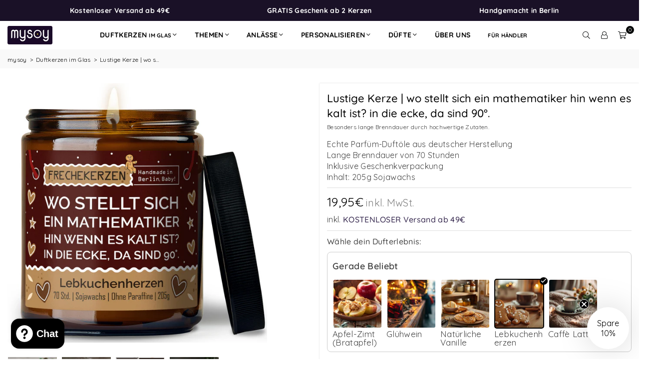

--- FILE ---
content_type: text/html; charset=utf-8
request_url: https://mysoy.de/products/wo-stellt-sich-ein-math-1053009-parent
body_size: 119141
content:
<!doctype html>
<html class="no-js" lang="de" ><head><meta charset="utf-8"><meta http-equiv="X-UA-Compatible" content="IE=edge,chrome=1"><meta name="viewport" content="width=device-width, initial-scale=1.0"><meta name="theme-color" content="#000"><meta name="format-detection" content="telephone=no"><link rel="canonical" href="https://mysoy.de/products/wo-stellt-sich-ein-math-1053009-parent"><link rel="preconnect" href="https://cdn.shopify.com" crossorigin><link rel="dns-prefetch" href="https://mysoy.de" crossorigin><link rel="dns-prefetch" href="https://mysoy-de.myshopify.com" crossorigin><link rel="preconnect" href="https://fonts.shopifycdn.com" crossorigin><link rel="shortcut icon" href="//mysoy.de/cdn/shop/files/favicon_32x32.png?v=1631642180" type="image/png"><title>Lustige Kerze | Wo Stellt Sich Ein Mathematiker Hin Wenn E | Lehrer Geschenk Duftkerze aus Sojawachs | Handgemacht in Berlin aus Premium Duftöl | FREC &ndash; mysoy</title><meta name="description" content="Duftkerze im Glas von FRECHEKERZEN® ➤ Spruch: wo stellt sich ein mathematike..➤ Gratis Geschenk ab 2 Kerzen ✓ Made in Berlin + Sojawachs ➤ Mega lange Brenndauer"><!-- /snippets/social-meta-tags.liquid --> <meta name="keywords" content="mysoy, mysoy.de" /><meta name="author" content="AdornThemes"><meta property="og:site_name" content="mysoy"><meta property="og:url" content="https://mysoy.de/products/wo-stellt-sich-ein-math-1053009-parent"><meta property="og:title" content="Lustige Kerze | wo stellt sich ein mathematiker hin wenn es kalt ist? in die ecke, da sind 90°."><meta property="og:type" content="product"><meta property="og:description" content="Duftkerze im Glas von FRECHEKERZEN® ➤ Spruch: wo stellt sich ein mathematike..➤ Gratis Geschenk ab 2 Kerzen ✓ Made in Berlin + Sojawachs ➤ Mega lange Brenndauer"><meta property="og:price:amount" content="19,95"><meta property="og:price:currency" content="EUR"><meta property="og:image" content="http://mysoy.de/cdn/shop/files/main-ob_27402c8b-fb0d-4143-af4e-fe021af62f08_1200x1200.jpg?v=1762224283"><meta property="og:image" content="http://mysoy.de/cdn/shop/files/main-ob_af12b3fc-d37e-4318-a24b-68799d449d37_1200x1200.jpg?v=1762224283"><meta property="og:image" content="http://mysoy.de/cdn/shop/files/main-ob_8bd2e86b-de71-4a6e-adf2-32047694931b_1200x1200.jpg?v=1762051270"><meta property="og:image:secure_url" content="https://mysoy.de/cdn/shop/files/main-ob_27402c8b-fb0d-4143-af4e-fe021af62f08_1200x1200.jpg?v=1762224283"><meta property="og:image:secure_url" content="https://mysoy.de/cdn/shop/files/main-ob_af12b3fc-d37e-4318-a24b-68799d449d37_1200x1200.jpg?v=1762224283"><meta property="og:image:secure_url" content="https://mysoy.de/cdn/shop/files/main-ob_8bd2e86b-de71-4a6e-adf2-32047694931b_1200x1200.jpg?v=1762051270"><meta name="twitter:card" content="summary_large_image"><meta name="twitter:title" content="Lustige Kerze | wo stellt sich ein mathematiker hin wenn es kalt ist? in die ecke, da sind 90°."><meta name="twitter:description" content="Duftkerze im Glas von FRECHEKERZEN® ➤ Spruch: wo stellt sich ein mathematike..➤ Gratis Geschenk ab 2 Kerzen ✓ Made in Berlin + Sojawachs ➤ Mega lange Brenndauer">

  <script>
  window.zakekeProductAdvancedProcessing = true;
  
  
  window.zakekePricingData = {
    variantId: null,
    cart: {"note":null,"attributes":{},"original_total_price":0,"total_price":0,"total_discount":0,"total_weight":0.0,"item_count":0,"items":[],"requires_shipping":false,"currency":"EUR","items_subtotal_price":0,"cart_level_discount_applications":[],"checkout_charge_amount":0},
    product: {"error":"json not allowed for this object"}
  };
  

  window.zakekeShopLocales = [
    
    {
      iso_code: "de",
      root_url: "\/",
      primary: true
    },
    
  ];
</script>

<script>
      function zakekePostprocessProperties(props){
        if (props.customization) {
    		props._customization = props.customization;
    		delete props.customization;
    	}
        if (props.Preview) {
          delete props.Preview;
        }
        return props;
      }
      
      function zakekeBeforeAddToCart(designID) {
        return new Promise(() => {
          fetch('/apps/zakeke/preview/' + designID).then(res => res.blob()).then(previewImg => {
            const form = document.getElementById('zakeke-addtocart');
            const body = new FormData(form);
            body.set('properties[Preview]', previewImg, 'Preview.png');
            return fetch(form.action, {
              method: 'POST',
              body: body
            }).then(() => {
              window.location.href = '/cart';
            });
          });
        });
      }
</script>
<link rel="preload" as="font" href="//mysoy.de/cdn/fonts/quicksand/quicksand_n4.bf8322a9d1da765aa396ad7b6eeb81930a6214de.woff2" type="font/woff2" crossorigin><link rel="preload" as="font" href="//mysoy.de/cdn/fonts/quicksand/quicksand_n7.d375fe11182475f82f7bb6306a0a0e4018995610.woff2" type="font/woff2" crossorigin><link rel="preload" as="font" href="//mysoy.de/cdn/shop/t/18/assets/adorn-icons.woff2?v=23110375483909177801750203887" type="font/woff2" crossorigin><style type="text/css">:root{--ft1:Quicksand,sans-serif;--ft2:Quicksand,sans-serif;--ft3:Quicksand,sans-serif;--site_gutter:15px;--grid_gutter:30px;--grid_gutter_sm:15px; --input_height:38px;--input_height_sm:32px;--error:#d20000}*,::after,::before{box-sizing:border-box}article,aside,details,figcaption,figure,footer,header,hgroup,main,menu,nav,section,summary{display:block}body,button,input,select,textarea{font-family:-apple-system,BlinkMacSystemFont,"Segoe UI","Roboto","Oxygen","Ubuntu","Cantarell","Helvetica Neue",sans-serif;-webkit-font-smoothing:antialiased;-webkit-text-size-adjust:100%}a{background-color:transparent}a,a:after,a:before{transition:all .3s ease-in-out}b,strong{font-weight:700;}em{font-style:italic}small{font-size:80%}sub,sup{font-size:75%;line-height:0;position:relative;vertical-align:baseline}sup{top:-.5em}sub{bottom:-.25em}img{max-width:100%;border:0}button,input,optgroup,select,textarea{color:inherit;font:inherit;margin:0;outline:0}button[disabled],input[disabled]{cursor:default}[type=button]::-moz-focus-inner,[type=reset]::-moz-focus-inner,[type=submit]::-moz-focus-inner,button::-moz-focus-inner{border-style:none;padding:0}[type=button]:-moz-focusring,[type=reset]:-moz-focusring,[type=submit]:-moz-focusring,button:-moz-focusring{outline:1px dotted ButtonText}input[type=email],input[type=number],input[type=password],input[type=search]{-webkit-appearance:none;-moz-appearance:none}table{width:100%;border-collapse:collapse;border-spacing:0}td,th{padding:0}textarea{overflow:auto;-webkit-appearance:none;-moz-appearance:none}[tabindex='-1']:focus{outline:0}a,img{outline:0!important;border:0}[role=button],a,button,input,label,select,textarea{touch-action:manipulation}.fl,.flex{display:flex}.fl1,.flex-item{flex:1}.clearfix::after{content:'';display:table;clear:both}.clear{clear:both}.icon__fallback-text,.v-hidden{position:absolute!important;overflow:hidden;clip:rect(0 0 0 0);height:1px;width:1px;margin:-1px;padding:0;border:0}.visibility-hidden{visibility:hidden}.js-focus-hidden:focus{outline:0}.no-js:not(html),.no-js .js{display:none}.no-js .no-js:not(html){display:block}.skip-link:focus{clip:auto;width:auto;height:auto;margin:0;color:#111;background-color:#fff;padding:10px;opacity:1;z-index:10000;transition:none}blockquote{background:#f8f8f8;font-weight:600;font-size:15px;font-style:normal;text-align:center;padding:0 30px;margin:0}.rte blockquote{padding:25px;margin-bottom:20px}blockquote p+cite{margin-top:7.5px}blockquote cite{display:block;font-size:13px;font-style:inherit}code,pre{font-family:Consolas,monospace;font-size:1em}pre{overflow:auto}.rte:last-child{margin-bottom:0}.rte .h1,.rte .h2,.rte .h3,.rte .h4,.rte .h5,.rte .h6,.rte h1,.rte h2,.rte h3,.rte h4,.rte h5,.rte h6{margin-top:15px;margin-bottom:7.5px}.rte .h1:first-child,.rte .h2:first-child,.rte .h3:first-child,.rte .h4:first-child,.rte .h5:first-child,.rte .h6:first-child,.rte h1:first-child,.rte h2:first-child,.rte h3:first-child,.rte h4:first-child,.rte h5:first-child,.rte h6:first-child{margin-top:0}.rte li{margin-bottom:4px;list-style:inherit}.rte li:last-child{margin-bottom:0}.rte-setting{margin-bottom:11.11111px}.rte-setting:last-child{margin-bottom:0}p:last-child{margin-bottom:0}li{list-style:none}.fine-print{font-size:1.07692em;font-style:italic;margin:20px 0}.txt--minor{font-size:80%}.txt--emphasis{font-style:italic}.icon{display:inline-block;width:20px;height:20px;vertical-align:middle;fill:currentColor}.no-svg .icon{display:none}svg.icon:not(.icon--full-color) circle,svg.icon:not(.icon--full-color) ellipse,svg.icon:not(.icon--full-color) g,svg.icon:not(.icon--full-color) line,svg.icon:not(.icon--full-color) path,svg.icon:not(.icon--full-color) polygon,svg.icon:not(.icon--full-color) polyline,svg.icon:not(.icon--full-color) rect,symbol.icon:not(.icon--full-color) circle,symbol.icon:not(.icon--full-color) ellipse,symbol.icon:not(.icon--full-color) g,symbol.icon:not(.icon--full-color) line,symbol.icon:not(.icon--full-color) path,symbol.icon:not(.icon--full-color) polygon,symbol.icon:not(.icon--full-color) polyline,symbol.icon:not(.icon--full-color) rect{fill:inherit;stroke:inherit}.no-svg .icon__fallback-text{position:static!important;overflow:inherit;clip:none;height:auto;width:auto;margin:0}ol,ul{margin:0;padding:0}ol{list-style:decimal}.list--inline{padding:0;margin:0}.list--inline li{display:inline-block;margin-bottom:0;vertical-align:middle}.rte img{height:auto}.rte table{table-layout:fixed}.rte ol,.rte ul{margin:20px 0 30px 30px}.rte ol.list--inline,.rte ul.list--inline{margin-left:0}.rte ul{list-style:disc outside}.rte ul ul{list-style:circle outside}.rte ul ul ul{list-style:square outside}.rte a:not(.btn){padding-bottom:1px}.tc .rte ol,.tc .rte ul,.tc.rte ol,.tc.rte ul{margin-left:0;list-style-position:inside}.rte__table-wrapper{max-width:100%;overflow:auto;-webkit-overflow-scrolling:touch}svg:not(:root){overflow:hidden}.video-wrapper{position:relative;overflow:hidden;max-width:100%;padding-bottom:56.25%;height:0;height:auto}.video-wrapper iframe{position:absolute;top:0;left:0;width:100%;height:100%}form{margin:0}legend{border:0;padding:0}button,input[type=submit],label[for]{cursor:pointer}input[type=text]{-webkit-appearance:none;-moz-appearance:none}[type=checkbox]+label,[type=radio]+label{display:inline-block;margin-bottom:0}textarea{min-height:100px}input[type=checkbox],input[type=radio]{margin:0 5px 0 0;vertical-align:middle}select::-ms-expand{display:none}.label--hidden{position:absolute;height:0;width:0;margin-bottom:0;overflow:hidden;clip:rect(1px,1px,1px,1px)}.form-vertical input,.form-vertical select,.form-vertical textarea{display:block;width:100%}.form-vertical [type=checkbox],.form-vertical [type=radio]{display:inline-block;width:auto;margin-right:5px}.form-vertical .btn,.form-vertical [type=submit]{display:inline-block;width:auto}.grid--table{display:table;table-layout:fixed;width:100%}.grid--table>.gitem{float:none;display:table-cell;vertical-align:middle}.is-transitioning{display:block!important;visibility:visible!important}.mr0{margin:0 !important;}.pd0{ padding:0 !important;}.db{display:block}.dbi{display:inline-block}.dn, .hidden,.btn.loading .txt {display:none}.of_hidden {overflow:hidden}.pa {position:absolute}.pr {position:relative}.fw-300{font-weight:300}.fw-400{font-weight:400}.fw-500{font-weight:500}.fw-600{font-weight:600}b,strong,.fw-700{font-weight:700}em, .em{font-style:italic}.tt-u{text-transform:uppercase}.tt-l{text-transform:lowercase}.tt-c{text-transform:capitalize}.tt-n{text-transform:none}.list-bullet,.list-arrow,.list-square,.order-list{padding:0 0 15px 15px;}.list-bullet li {list-style:disc; padding:4px 0; }.list-bullet ul, .list-circle ul, .list-arrow ul, .order-list li {padding-left:15px;}.list-square li {list-style:square; padding:4px 0; } .list-arrow li {list-style:disclosure-closed; padding:4px 0; }.order-list li {list-style:decimal; padding:4px 0; }.tdn {text-decoration:none!important}.tdu {text-decoration:underline}.imgFt{position:absolute;top:0;left:0;width:100%;height:100%;object-fit:cover; object-position:center; }.imgFl { display:block; width:100%; height:auto; }.imgWrapper { display:block; margin:auto; }.autoHt { height:auto; }.bgImg { background-size:cover; background-repeat:no-repeat; background-position:center; }.grid-sizer{width:25%; position:absolute}.w_auto {width:auto!important}.h_auto{height:auto}.w_100{width:100%!important}.h_100{height:100%!important}.pd10 {padding:10px;}.grid{display:flex;flex-wrap:wrap;list-style:none;margin:0 -7.5px }.gitem{flex:0 0 auto;padding-left:7.5px;padding-right:7.5px;width:100%}.col-1,.rwcols-1 .gitem, .wd100{width:100%}.col-2,.rwcols-2 .gitem,.wd50{width:50%}.col-3,.rwcols-3 .gitem,.wd33{width:33.33333%}.col-4,.rwcols-4 .gitem,.wd25{width:25%}.col-5,.rwcols-5 .gitem,.wd20{width:20%}.col-6,.rwcols-6 .gitem,.wd16{width:16.66667%}.col-7,.rwcols-7 .gitem,.wd14{width:14.28571%}.col-8,.rwcols-8 .gitem,.wd12{width:12.5%}.col-9,.rwcols-9 .gitem,.wd11{width:11.11111%}.col-10,.rwcols-10 .gitem,.wd10{width:10%}.wd30{width:30%}.wd37{width:37.5%}.wd40{width:40%}.wd60{width:60%}.wd62{width:62.5%}.wd66{width:66.66667%}.wd70{width:70%}.wd75{width:75%}.wd80{width:80%}.wd83{width:83.33333%}.wd87{width:87.5%}.wd90{width:90%}.wd100{width:100%}.show{display:block!important}.hide{display:none!important}.grid-products{margin:0 -0.0px}.grid-products .gitem{padding-left:0.0px;padding-right:0.0px}.f-row{flex-direction:row}.f-col{flex-direction:column}.f-wrap{flex-wrap:wrap}.f-nowrap{flex-wrap:nowrap}.f-jcs{justify-content:flex-start}.f-jce{justify-content:flex-end}.f-jcc{justify-content:center}.f-jcsb{justify-content:space-between}.f-jcsa{justify-content:space-around}.f-jcse{justify-content:space-evenly}.f-ais{align-items:flex-start}.f-aie{align-items:flex-end}.f-aic{align-items:center}.f-aib{align-items:baseline}.f-aist{align-items:stretch}.f-acs{align-content:flex-start}.f-ace{align-content:flex-end}.f-acc{align-content:center}.f-acsb{align-content:space-between}.f-acsa{align-content:space-around}.f-acst{align-content:stretch}.f-asa{align-self:auto}.f-ass{align-self:flex-start}.f-ase{align-self:flex-end}.f-asc{align-self:center}.f-asb{align-self:baseline}.f-asst{align-self:stretch}.order0{order:0}.order1{order:1}.order2{order:2}.order3{order:3}.tl{text-align:left!important}.tc{text-align:center!important}.tr{text-align:right!important}.m_auto{margin-left:auto;margin-right:auto}.ml_auto{margin-left:auto}.mr_auto{margin-right:auto}.m0{margin:0!important}.mt0{margin-top:0!important}.ml0{margin-left:0!important}.mr0{margin-right:0!important}.mb0{margin-bottom:0!important}.ml5{margin-left:5px}.mt5{margin-top:5px}.mr5{margin-right:5px}.mb5{margin-bottom:5px}.ml10{margin-left:10px}.mt10{margin-top:10px}.mr10{margin-right:10px}.mb10{margin-bottom:10px}.ml15{margin-left:15px}.mt15{margin-top:15px}.mr15{margin-right:15px}.mb15{margin-bottom:15px}.ml20{margin-left:20px}.mt20{margin-top:20px!important}.mr20{margin-right:20px}.mb20{margin-bottom:20px}.ml25{margin-left:25px}.mt25{margin-top:25px}.mr25{margin-right:25px}.mb25{margin-bottom:25px}.ml30{margin-left:30px}.mt30{margin-top:30px}.mr30{margin-right:30px}.mb30{margin-bottom:30px}.mb35{margin-bottom:35px}.mb40{margin-bottom:40px}.mb45{margin-bottom:45px}.mb50{margin-bottom:50px}@media (min-width:768px){.col-md-1{width:100%}.col-md-2,.rwcols-md-2 .gitem,.wd50-md{width:50%}.col-md-3,.rwcols-md-3 .gitem,.wd33-md{width:33.33333%}.col-md-4,.rwcols-md-4 .gitem,.wd25-md{width:25%}.col-md-5,.rwcols-md-5 .gitem,.wd20-md{width:20%}.col-md-6,.rwcols-md-6 .gitem,.wd16-md{width:16.66667%}.col-md-7,.rwcols-md-7 .gitem,.wd14-md{width:14.28571%}.col-md-8,.rwcols-md-8 .gitem,.wd12-md{width:12.5%}.col-md-9,.rwcols-md-9 .gitem,.wd11-md{width:11.11111%}.col-md-10,.rwcols-md-10 .gitem,.wd10-md{width:10%}.wd30-md{width:30%}.wd37-md{width:37.5%}.wd40-md{width:40%}.wd60-md{width:60%}.wd62-md{width:62.5%}.wd66-md{width:66.66667%}.wd70-md{width:70%}.wd75-md{width:75%}.wd80-md{width:80%}.wd83-md{width:83.33333%}.wd87-md{width:87.5%}.wd90-md{width:90%}.tl-md{text-align:left!important}.tc-md{text-align:center!important}.tr-md{text-align:right!important}.f-row-md{flex-direction:row}.f-col-md{flex-direction:column}.f-wrap-md{flex-wrap:wrap}.f-nowrap-md{flex-wrap:nowrap}.f-jcs-md{justify-content:flex-start}.f-jce-md{justify-content:flex-end}.f-jcc-md{justify-content:center}.f-jcsb-md{justify-content:space-between}.f-jcsa-md{justify-content:space-around}.f-jcse-md{justify-content:space-evenly}.f-ais-md{align-items:flex-start}.f-aie-md{align-items:flex-end}.f-aic-md{align-items:center}.f-aib-md{align-items:baseline}.f-aist-md{align-items:stretch}.f-acs-md{align-content:flex-start}.f-ace-md{align-content:flex-end}.f-acc-md{align-content:center}.f-acsb-md{align-content:space-between}.f-acsa-md{align-content:space-around}.f-acst-md{align-content:stretch}.f-asa-md{align-self:auto}.f-ass-md{align-self:flex-start}.f-ase-md{align-self:flex-end}.f-asc-md{align-self:center}.f-asb-md{align-self:baseline}.f-asst-md{align-self:stretch}.mb0-md{margin-bottom:0}.mb5-md{margin-bottom:5px}.mb10-md{margin-bottom:10px}.mb15-md{margin-bottom:15px}.mb20-md{margin-bottom:20px}.mb25-md{margin-bottom:25px}.mb30-md{margin-bottom:30px}.mb35-md{margin-bottom:35px}.mb40-md{margin-bottom:40px}.mb45-md{margin-bottom:45px}.mb50-md{margin-bottom:50px}}@media (min-width:1025px){.grid{margin:0 -15px }.gitem{padding-left:15px;padding-right:15px }.col-lg-1{width:100%}.col-lg-2,.rwcols-lg-2 .gitem,.wd50-lg{width:50%}.col-lg-3,.rwcols-lg-3 .gitem,.wd33-lg{width:33.33333%}.col-lg-4,.rwcols-lg-4 .gitem,.wd25-lg{width:25%}.col-lg-5,.rwcols-lg-5 .gitem,.wd20-lg{width:20%}.col-lg-6,.rwcols-lg-6 .gitem,.wd16-lg{width:16.66667%}.col-lg-7,.rwcols-lg-7 .gitem,.wd14-lg{width:14.28571%}.col-lg-8,.rwcols-lg-8 .gitem,.wd12-lg{width:12.5%}.col-lg-9,.rwcols-lg-9 .gitem,.wd11-lg{width:11.11111%}.col-lg-10,.rwcols-lg-10 .gitem,.wd10-lg{width:10%}.wd30-lg{width:30%}.wd37-lg{width:37.5%}.wd40-lg{width:40%}.wd60-lg{width:60%}.wd62-lg{width:62.5%}.wd66-lg{width:66.66667%}.wd70-lg{width:70%}.wd75-lg{width:75%}.wd80-lg{width:80%}.wd83-lg{width:83.33333%}.wd87-lg{width:87.5%}.wd90-lg{width:90%}.show-lg{display:block!important}.hide-lg{display:none!important}.f-row-lg{flex-direction:row}.f-col-lg{flex-direction:column}.f-wrap-lg{flex-wrap:wrap}.f-nowrap-lg{flex-wrap:nowrap}.tl-lg {text-align:left!important}.tc-lg {text-align:center!important}.tr-lg {text-align:right!important}.grid-products{margin:0 -5.0px}.grid-products .gitem{padding-left:5.0px;padding-right:5.0px}}@media (min-width:1280px){.col-xl-1{width:100%}.col-xl-2,.rwcols-xl-2 .gitem,.wd50-xl{width:50%}.col-xl-3,.rwcols-xl-3 .gitem,.wd33-xl{width:33.33333%}.col-xl-4,.rwcols-xl-4 .gitem,.wd25-xl{width:25%}.col-xl-5,.rwcols-xl-5 .gitem,.wd20-xl{width:20%}.col-xl-6,.rwcols-xl-6 .gitem,.wd16-xl{width:16.66667%}.col-xl-7,.rwcols-xl-7 .gitem,.wd14-xl{width:14.28571%}.col-xl-8,.rwcols-xl-8 .gitem,.wd12-xl{width:12.5%}.col-xl-9,.rwcols-xl-9 .gitem,.wd11-xl{width:11.11111%}.col-xl-10,.rwcols-xl-10 .gitem,.wd10-xl{width:10%}.wd30-xl{width:30%}.wd37-xl{width:37.5%}.wd40-xl{width:40%}.wd60-xl{width:60%}.wd62-xl{width:62.5%}.wd66-xl{width:66.66667%}.wd70-xl{width:70%}.wd75-xl{width:75%}.wd80-xl{width:80%}.wd83-xl{width:83.33333%}.wd87-xl{width:87.5%}.wd90-xl{width:90%}.show-xl{display:block!important}.hide-xl{display:none!important}.f-wrap-xl{flex-wrap:wrap}.f-col-xl{flex-direction:column}.tl-xl {text-align:left!important}.tc-xl {text-align:center!important}.tr-xl {text-align:right!important}}@media only screen and (min-width:768px) and (max-width:1025px){.show-md{display:block!important}.hide-md{display:none!important}}@media only screen and (max-width:767px){.show-sm{display:block!important}.hide-sm{display:none!important}}@font-face{font-family:Adorn-Icons;src:url("//mysoy.de/cdn/shop/t/18/assets/adorn-icons.woff2?v=23110375483909177801750203887") format('woff2'),url("//mysoy.de/cdn/shop/t/18/assets/adorn-icons.woff?v=3660380726993999231750203886") format('woff');font-weight:400;font-style:normal;font-display:swap}.at{font:normal normal normal 15px/1 Adorn-Icons;speak:none;text-transform:none;display:inline-block;vertical-align:middle;text-rendering:auto;-webkit-font-smoothing:antialiased;-moz-osx-font-smoothing:grayscale}@font-face {font-family: Quicksand;font-weight: 300;font-style: normal;font-display: swap;src: url("//mysoy.de/cdn/fonts/quicksand/quicksand_n3.c2ef0e492caecbdb8e327c69b68cd550e0c0f353.woff2") format("woff2"), url("//mysoy.de/cdn/fonts/quicksand/quicksand_n3.a05833ef989fa46d75b96396c21ab4abf30abf2e.woff") format("woff");}@font-face {font-family: Quicksand;font-weight: 400;font-style: normal;font-display: swap;src: url("//mysoy.de/cdn/fonts/quicksand/quicksand_n4.bf8322a9d1da765aa396ad7b6eeb81930a6214de.woff2") format("woff2"), url("//mysoy.de/cdn/fonts/quicksand/quicksand_n4.fa4cbd232d3483059e72b11f7239959a64c98426.woff") format("woff");}@font-face {font-family: Quicksand;font-weight: 500;font-style: normal;font-display: swap;src: url("//mysoy.de/cdn/fonts/quicksand/quicksand_n5.8f86b119923a62b5ca76bc9a6fb25da7a7498802.woff2") format("woff2"), url("//mysoy.de/cdn/fonts/quicksand/quicksand_n5.c31882e058f76d723a7b6b725ac3ca095b5a2a70.woff") format("woff");}@font-face {font-family: Quicksand;font-weight: 600;font-style: normal;font-display: swap;src: url("//mysoy.de/cdn/fonts/quicksand/quicksand_n6.2d744c302b66242b8689223a01c2ae7d363b7b45.woff2") format("woff2"), url("//mysoy.de/cdn/fonts/quicksand/quicksand_n6.0d771117677705be6acb5844d65cf2b9cbf6ea3d.woff") format("woff");}@font-face {font-family: Quicksand;font-weight: 700;font-style: normal;font-display: swap;src: url("//mysoy.de/cdn/fonts/quicksand/quicksand_n7.d375fe11182475f82f7bb6306a0a0e4018995610.woff2") format("woff2"), url("//mysoy.de/cdn/fonts/quicksand/quicksand_n7.8ac2ae2fc4b90ef79aaa7aedb927d39f9f9aa3f4.woff") format("woff");}.page-width { margin:0 auto; padding-left:10px; padding-right:10px; max-width:1400px; }.fullwidth { max-width:100%; padding-left:10px; padding-right:10px; }@media only screen and (min-width:766px) { .page-width { padding-left:15px; padding-right:15px; }.fullwidth { padding-left:15px; padding-right:15px; }}@media only screen and (min-width:1280px){.fullwidth { padding-left:55px; padding-right:55px; }}.fullwidth.npd { padding-left:0; padding-right:0; }</style><link rel="stylesheet" href="//mysoy.de/cdn/shop/t/18/assets/theme.css?v=167602512325821773221760147391" type="text/css" media="all">    <script src="//mysoy.de/cdn/shop/t/18/assets/lazysizes.js?v=87699819761267479901750203902" async></script>  <script src="//mysoy.de/cdn/shop/t/18/assets/jquery.min.js?v=115860211936397945481750203898"defer="defer"></script><script>var theme = {strings:{addToCart:"In den Warenkorb",preOrder:"Vorbestellen",soldOut:"Ausverkauft",unavailable:"Nicht verfügbar",showMore:"Mehr anzeigen",showLess:"Weniger anzeigen"},mlcurrency:false,moneyFormat:"{{amount_with_comma_separator}}€",currencyFormat:"money_with_currency_format",shopCurrency:"EUR",autoCurrencies:true,money_currency_format:"€{{amount_with_comma_separator}} EUR",money_format:"{{amount_with_comma_separator}}€",ajax_cart:true,fixedHeader:true,animation:false,animationMobile:true,searchresult:"Alle Ergebnisse anzeigen",wlAvailable:"Verfügbar in der Wunschliste",rtl:false,};document.documentElement.className = document.documentElement.className.replace('no-js', 'js');var Metatheme = null,thm = 'Avone', shpeml = 'info@mysoy.de', dmn = window.location.hostname;        window.lazySizesConfig = window.lazySizesConfig || {};window.lazySizesConfig.loadMode = 1;      window.lazySizesConfig.loadHidden = false;        window.shopUrl = 'https://mysoy.de';      window.routes = {        cart_add_url: '/cart/add',        cart_change_url: '/cart/change',        cart_update_url: '/cart/update',        cart_url: '/cart',        predictive_search_url: '/search/suggest'      };      window.cartStrings = {        error: `Fehler`,        quantityError: ``      };</script><script src="//mysoy.de/cdn/shop/t/18/assets/vendor.js?v=157923909921942983371750203928" defer="defer"></script>
   <script>window.performance && window.performance.mark && window.performance.mark('shopify.content_for_header.start');</script><meta name="google-site-verification" content="xf6951kEI30NGATq3_LSMA--upHYYM3v96oWwO2fOjQ">
<meta name="facebook-domain-verification" content="u2o5pz4ufm865sbhgi2jzvw5n8mrvm">
<meta name="facebook-domain-verification" content="s06qnddpciiq3zez3upsivinuuxtja">
<meta id="shopify-digital-wallet" name="shopify-digital-wallet" content="/60072001705/digital_wallets/dialog">
<meta name="shopify-checkout-api-token" content="43537b5012d5166356e752e1b7e0aa5a">
<meta id="in-context-paypal-metadata" data-shop-id="60072001705" data-venmo-supported="false" data-environment="production" data-locale="de_DE" data-paypal-v4="true" data-currency="EUR">
<link rel="alternate" type="application/json+oembed" href="https://mysoy.de/products/wo-stellt-sich-ein-math-1053009-parent.oembed">
<script async="async" data-src="/checkouts/internal/preloads.js?locale=de-DE"></script>
<link rel="preconnect" href="https://shop.app" crossorigin="anonymous">
<script async="async" data-src="https://shop.app/checkouts/internal/preloads.js?locale=de-DE&shop_id=60072001705" crossorigin="anonymous"></script>
<script id="apple-pay-shop-capabilities" type="application/json">{"shopId":60072001705,"countryCode":"DE","currencyCode":"EUR","merchantCapabilities":["supports3DS"],"merchantId":"gid:\/\/shopify\/Shop\/60072001705","merchantName":"mysoy","requiredBillingContactFields":["postalAddress","email"],"requiredShippingContactFields":["postalAddress","email"],"shippingType":"shipping","supportedNetworks":["visa","maestro","masterCard","amex"],"total":{"type":"pending","label":"mysoy","amount":"1.00"},"shopifyPaymentsEnabled":true,"supportsSubscriptions":true}</script>
<script id="shopify-features" type="application/json">{"accessToken":"43537b5012d5166356e752e1b7e0aa5a","betas":["rich-media-storefront-analytics"],"domain":"mysoy.de","predictiveSearch":true,"shopId":60072001705,"locale":"de"}</script>
<script>var Shopify = Shopify || {};
Shopify.shop = "mysoy-de.myshopify.com";
Shopify.locale = "de";
Shopify.currency = {"active":"EUR","rate":"1.0"};
Shopify.country = "DE";
Shopify.theme = {"name":"Aktuelles Theme","id":181966209290,"schema_name":"Avone","schema_version":"5.1","theme_store_id":null,"role":"main"};
Shopify.theme.handle = "null";
Shopify.theme.style = {"id":null,"handle":null};
Shopify.cdnHost = "mysoy.de/cdn";
Shopify.routes = Shopify.routes || {};
Shopify.routes.root = "/";</script>
<script type="module">!function(o){(o.Shopify=o.Shopify||{}).modules=!0}(window);</script>
<script>!function(o){function n(){var o=[];function n(){o.push(Array.prototype.slice.apply(arguments))}return n.q=o,n}var t=o.Shopify=o.Shopify||{};t.loadFeatures=n(),t.autoloadFeatures=n()}(window);</script>
<script>
  window.ShopifyPay = window.ShopifyPay || {};
  window.ShopifyPay.apiHost = "shop.app\/pay";
  window.ShopifyPay.redirectState = null;
</script>
<script id="shop-js-analytics" type="application/json">{"pageType":"product"}</script>
<script defer="defer" async type="module" data-src="//mysoy.de/cdn/shopifycloud/shop-js/modules/v2/client.init-shop-cart-sync_BnV6Aryc.de.esm.js"></script>
<script defer="defer" async type="module" data-src="//mysoy.de/cdn/shopifycloud/shop-js/modules/v2/chunk.common_Cf6kPQmv.esm.js"></script>
<script type="module">
  await import("//mysoy.de/cdn/shopifycloud/shop-js/modules/v2/client.init-shop-cart-sync_BnV6Aryc.de.esm.js");
await import("//mysoy.de/cdn/shopifycloud/shop-js/modules/v2/chunk.common_Cf6kPQmv.esm.js");

  window.Shopify.SignInWithShop?.initShopCartSync?.({"fedCMEnabled":true,"windoidEnabled":true});

</script>
<script>
  window.Shopify = window.Shopify || {};
  if (!window.Shopify.featureAssets) window.Shopify.featureAssets = {};
  window.Shopify.featureAssets['shop-js'] = {"shop-cart-sync":["modules/v2/client.shop-cart-sync_DXd9xblp.de.esm.js","modules/v2/chunk.common_Cf6kPQmv.esm.js"],"shop-button":["modules/v2/client.shop-button_Cy4gLa-Z.de.esm.js","modules/v2/chunk.common_Cf6kPQmv.esm.js"],"init-fed-cm":["modules/v2/client.init-fed-cm_CpzT8pmn.de.esm.js","modules/v2/chunk.common_Cf6kPQmv.esm.js"],"init-windoid":["modules/v2/client.init-windoid_u-ndkLxU.de.esm.js","modules/v2/chunk.common_Cf6kPQmv.esm.js"],"shop-toast-manager":["modules/v2/client.shop-toast-manager_PpM6dyHx.de.esm.js","modules/v2/chunk.common_Cf6kPQmv.esm.js"],"shop-cash-offers":["modules/v2/client.shop-cash-offers_B6CtjaXo.de.esm.js","modules/v2/chunk.common_Cf6kPQmv.esm.js","modules/v2/chunk.modal_DOMNjDsI.esm.js"],"avatar":["modules/v2/client.avatar_BTnouDA3.de.esm.js"],"init-shop-email-lookup-coordinator":["modules/v2/client.init-shop-email-lookup-coordinator_CwS45JAR.de.esm.js","modules/v2/chunk.common_Cf6kPQmv.esm.js"],"init-shop-cart-sync":["modules/v2/client.init-shop-cart-sync_BnV6Aryc.de.esm.js","modules/v2/chunk.common_Cf6kPQmv.esm.js"],"pay-button":["modules/v2/client.pay-button_CiFp8qLE.de.esm.js","modules/v2/chunk.common_Cf6kPQmv.esm.js"],"init-customer-accounts-sign-up":["modules/v2/client.init-customer-accounts-sign-up_ClbpnIB2.de.esm.js","modules/v2/client.shop-login-button_DBcRVj4K.de.esm.js","modules/v2/chunk.common_Cf6kPQmv.esm.js","modules/v2/chunk.modal_DOMNjDsI.esm.js"],"init-shop-for-new-customer-accounts":["modules/v2/client.init-shop-for-new-customer-accounts_BB22cB-G.de.esm.js","modules/v2/client.shop-login-button_DBcRVj4K.de.esm.js","modules/v2/chunk.common_Cf6kPQmv.esm.js","modules/v2/chunk.modal_DOMNjDsI.esm.js"],"checkout-modal":["modules/v2/client.checkout-modal_BPZhqQ1w.de.esm.js","modules/v2/chunk.common_Cf6kPQmv.esm.js","modules/v2/chunk.modal_DOMNjDsI.esm.js"],"init-customer-accounts":["modules/v2/client.init-customer-accounts_7oTzMmII.de.esm.js","modules/v2/client.shop-login-button_DBcRVj4K.de.esm.js","modules/v2/chunk.common_Cf6kPQmv.esm.js","modules/v2/chunk.modal_DOMNjDsI.esm.js"],"shop-login-button":["modules/v2/client.shop-login-button_DBcRVj4K.de.esm.js","modules/v2/chunk.common_Cf6kPQmv.esm.js","modules/v2/chunk.modal_DOMNjDsI.esm.js"],"shop-login":["modules/v2/client.shop-login_Bp5RB2vv.de.esm.js","modules/v2/chunk.common_Cf6kPQmv.esm.js","modules/v2/chunk.modal_DOMNjDsI.esm.js"],"shop-follow-button":["modules/v2/client.shop-follow-button_BhTlDOob.de.esm.js","modules/v2/chunk.common_Cf6kPQmv.esm.js","modules/v2/chunk.modal_DOMNjDsI.esm.js"],"lead-capture":["modules/v2/client.lead-capture_g_Z67JwY.de.esm.js","modules/v2/chunk.common_Cf6kPQmv.esm.js","modules/v2/chunk.modal_DOMNjDsI.esm.js"],"payment-terms":["modules/v2/client.payment-terms_DGPGKel7.de.esm.js","modules/v2/chunk.common_Cf6kPQmv.esm.js","modules/v2/chunk.modal_DOMNjDsI.esm.js"]};
</script>
<script>(function() {
  var isLoaded = false;
  function asyncLoad() {
    if (isLoaded) return;
    isLoaded = true;
    var urls = ["https:\/\/portal.zakeke.com\/Scripts\/integration\/shopify\/product.js?shop=mysoy-de.myshopify.com"];
    for (var i = 0; i < urls.length; i++) {
      var s = document.createElement('script');
      s.type = 'text/javascript';
      s.async = true;
      s.src = urls[i];
      var x = document.getElementsByTagName('script')[0];
      x.parentNode.insertBefore(s, x);
    }
  };
  document.addEventListener('StartAsyncLoading',function(event){asyncLoad();});if(window.attachEvent) {
    window.attachEvent('onload', function(){});
  } else {
    window.addEventListener('load', function(){}, false);
  }
})();</script>
<script id="__st">var __st={"a":60072001705,"offset":3600,"reqid":"2e554102-7794-46e0-a6b7-1208128ed4a0-1762255361","pageurl":"mysoy.de\/products\/wo-stellt-sich-ein-math-1053009-parent","u":"20bbba49236f","p":"product","rtyp":"product","rid":7997062545674};</script>
<script>window.ShopifyPaypalV4VisibilityTracking = true;</script>
<script id="captcha-bootstrap">!function(){'use strict';const t='contact',e='account',n='new_comment',o=[[t,t],['blogs',n],['comments',n],[t,'customer']],c=[[e,'customer_login'],[e,'guest_login'],[e,'recover_customer_password'],[e,'create_customer']],r=t=>t.map((([t,e])=>`form[action*='/${t}']:not([data-nocaptcha='true']) input[name='form_type'][value='${e}']`)).join(','),a=t=>()=>t?[...document.querySelectorAll(t)].map((t=>t.form)):[];function s(){const t=[...o],e=r(t);return a(e)}const i='password',u='form_key',d=['recaptcha-v3-token','g-recaptcha-response','h-captcha-response',i],f=()=>{try{return window.sessionStorage}catch{return}},m='__shopify_v',_=t=>t.elements[u];function p(t,e,n=!1){try{const o=window.sessionStorage,c=JSON.parse(o.getItem(e)),{data:r}=function(t){const{data:e,action:n}=t;return t[m]||n?{data:e,action:n}:{data:t,action:n}}(c);for(const[e,n]of Object.entries(r))t.elements[e]&&(t.elements[e].value=n);n&&o.removeItem(e)}catch(o){console.error('form repopulation failed',{error:o})}}const l='form_type',E='cptcha';function T(t){t.dataset[E]=!0}const w=window,h=w.document,L='Shopify',v='ce_forms',y='captcha';let A=!1;((t,e)=>{const n=(g='f06e6c50-85a8-45c8-87d0-21a2b65856fe',I='https://cdn.shopify.com/shopifycloud/storefront-forms-hcaptcha/ce_storefront_forms_captcha_hcaptcha.v1.5.2.iife.js',D={infoText:'Durch hCaptcha geschützt',privacyText:'Datenschutz',termsText:'Allgemeine Geschäftsbedingungen'},(t,e,n)=>{const o=w[L][v],c=o.bindForm;if(c)return c(t,g,e,D).then(n);var r;o.q.push([[t,g,e,D],n]),r=I,A||(h.body.append(Object.assign(h.createElement('script'),{id:'captcha-provider',async:!0,src:r})),A=!0)});var g,I,D;w[L]=w[L]||{},w[L][v]=w[L][v]||{},w[L][v].q=[],w[L][y]=w[L][y]||{},w[L][y].protect=function(t,e){n(t,void 0,e),T(t)},Object.freeze(w[L][y]),function(t,e,n,w,h,L){const[v,y,A,g]=function(t,e,n){const i=e?o:[],u=t?c:[],d=[...i,...u],f=r(d),m=r(i),_=r(d.filter((([t,e])=>n.includes(e))));return[a(f),a(m),a(_),s()]}(w,h,L),I=t=>{const e=t.target;return e instanceof HTMLFormElement?e:e&&e.form},D=t=>v().includes(t);t.addEventListener('submit',(t=>{const e=I(t);if(!e)return;const n=D(e)&&!e.dataset.hcaptchaBound&&!e.dataset.recaptchaBound,o=_(e),c=g().includes(e)&&(!o||!o.value);(n||c)&&t.preventDefault(),c&&!n&&(function(t){try{if(!f())return;!function(t){const e=f();if(!e)return;const n=_(t);if(!n)return;const o=n.value;o&&e.removeItem(o)}(t);const e=Array.from(Array(32),(()=>Math.random().toString(36)[2])).join('');!function(t,e){_(t)||t.append(Object.assign(document.createElement('input'),{type:'hidden',name:u})),t.elements[u].value=e}(t,e),function(t,e){const n=f();if(!n)return;const o=[...t.querySelectorAll(`input[type='${i}']`)].map((({name:t})=>t)),c=[...d,...o],r={};for(const[a,s]of new FormData(t).entries())c.includes(a)||(r[a]=s);n.setItem(e,JSON.stringify({[m]:1,action:t.action,data:r}))}(t,e)}catch(e){console.error('failed to persist form',e)}}(e),e.submit())}));const S=(t,e)=>{t&&!t.dataset[E]&&(n(t,e.some((e=>e===t))),T(t))};for(const o of['focusin','change'])t.addEventListener(o,(t=>{const e=I(t);D(e)&&S(e,y())}));const B=e.get('form_key'),M=e.get(l),P=B&&M;t.addEventListener('DOMContentLoaded',(()=>{const t=y();if(P)for(const e of t)e.elements[l].value===M&&p(e,B);[...new Set([...A(),...v().filter((t=>'true'===t.dataset.shopifyCaptcha))])].forEach((e=>S(e,t)))}))}(h,new URLSearchParams(w.location.search),n,t,e,['guest_login'])})(!0,!0)}();</script>
<script integrity="sha256-52AcMU7V7pcBOXWImdc/TAGTFKeNjmkeM1Pvks/DTgc=" data-source-attribution="shopify.loadfeatures" defer="defer" data-src="//mysoy.de/cdn/shopifycloud/storefront/assets/storefront/load_feature-81c60534.js" crossorigin="anonymous"></script>
<script crossorigin="anonymous" defer="defer" data-src="//mysoy.de/cdn/shopifycloud/storefront/assets/shopify_pay/storefront-65b4c6d7.js?v=20250812"></script>
<script data-source-attribution="shopify.dynamic_checkout.dynamic.init">var Shopify=Shopify||{};Shopify.PaymentButton=Shopify.PaymentButton||{isStorefrontPortableWallets:!0,init:function(){window.Shopify.PaymentButton.init=function(){};var t=document.createElement("script");t.data-src="https://mysoy.de/cdn/shopifycloud/portable-wallets/latest/portable-wallets.de.js",t.type="module",document.head.appendChild(t)}};
</script>
<script data-source-attribution="shopify.dynamic_checkout.buyer_consent">
  function portableWalletsHideBuyerConsent(e){var t=document.getElementById("shopify-buyer-consent"),n=document.getElementById("shopify-subscription-policy-button");t&&n&&(t.classList.add("hidden"),t.setAttribute("aria-hidden","true"),n.removeEventListener("click",e))}function portableWalletsShowBuyerConsent(e){var t=document.getElementById("shopify-buyer-consent"),n=document.getElementById("shopify-subscription-policy-button");t&&n&&(t.classList.remove("hidden"),t.removeAttribute("aria-hidden"),n.addEventListener("click",e))}window.Shopify?.PaymentButton&&(window.Shopify.PaymentButton.hideBuyerConsent=portableWalletsHideBuyerConsent,window.Shopify.PaymentButton.showBuyerConsent=portableWalletsShowBuyerConsent);
</script>
<script data-source-attribution="shopify.dynamic_checkout.cart.bootstrap">document.addEventListener("DOMContentLoaded",(function(){function t(){return document.querySelector("shopify-accelerated-checkout-cart, shopify-accelerated-checkout")}if(t())Shopify.PaymentButton.init();else{new MutationObserver((function(e,n){t()&&(Shopify.PaymentButton.init(),n.disconnect())})).observe(document.body,{childList:!0,subtree:!0})}}));
</script>
<script id='scb4127' type='text/javascript' async='' data-src='https://mysoy.de/cdn/shopifycloud/privacy-banner/storefront-banner.js'></script><link id="shopify-accelerated-checkout-styles" rel="stylesheet" media="screen" href="https://mysoy.de/cdn/shopifycloud/portable-wallets/latest/accelerated-checkout-backwards-compat.css" crossorigin="anonymous">
<style id="shopify-accelerated-checkout-cart">
        #shopify-buyer-consent {
  margin-top: 1em;
  display: inline-block;
  width: 100%;
}

#shopify-buyer-consent.hidden {
  display: none;
}

#shopify-subscription-policy-button {
  background: none;
  border: none;
  padding: 0;
  text-decoration: underline;
  font-size: inherit;
  cursor: pointer;
}

#shopify-subscription-policy-button::before {
  box-shadow: none;
}

      </style>

<script>window.performance && window.performance.mark && window.performance.mark('shopify.content_for_header.end');</script><script>
    (function (c, s, q, u, a, r, e) {
        c.hj=c.hj||function(){(c.hj.q=c.hj.q||[]).push(arguments)};
        c._hjSettings = { hjid: a };
        r = s.getElementsByTagName('head')[0];
        e = s.createElement('script');
        e.async = true;
        e.src = q + c._hjSettings.hjid + u;
        r.appendChild(e);
    })(window, document, 'https://static.hj.contentsquare.net/c/csq-', '.js', 5353270);
  </script>
<!-- BEGIN app block: shopify://apps/instafeed/blocks/head-block/c447db20-095d-4a10-9725-b5977662c9d5 --><link rel="preconnect" href="https://cdn.nfcube.com/">
<link rel="preconnect" href="https://scontent.cdninstagram.com/">


  <script>
    document.addEventListener('DOMContentLoaded', function () {
      let instafeedScript = document.createElement('script');

      
        instafeedScript.src = 'https://cdn.nfcube.com/instafeed-61032e552e84cd2c6486e78c5688a661.js';
      

      document.body.appendChild(instafeedScript);
    });
  </script>





<!-- END app block --><!-- BEGIN app block: shopify://apps/trustify-reviews/blocks/app-embed-block/60d505af-e468-47cf-a184-a06ccd6703ac -->

<script>
  window.trAppEmbedEnabled = true
  window.trAppPreloadStylesheet = true
</script>

<link href="//cdn.shopify.com/extensions/019a4897-777c-77e8-89e1-9bfd60ebaf8e/trustify-facebook-reviews-691/assets/storefront.css" rel="stylesheet" type="text/css" media="all" />
<!-- BEGIN app snippet: product-data --><script>
  window.trReviewsProduct = {
    reviews: [],
    reviews_pagination: {},
    reviews_statistic: {}
  };
</script>


  <script>
    window.trReviewsProduct = {"reviews_statistic":{"rating_avg":4.8505,"total_rating":194,"total_rating_1":0,"total_rating_2":0,"total_rating_3":3,"total_rating_4":23,"total_rating_5":168},"reviews":[{"id":3215620,"created_at":"2024-12-15T13:29:11Z","updated_at":"2025-04-19T07:04:34Z","deleted_at":null,"imported_at":"2024-12-15T13:29:11Z","shop":"mysoy-de.myshopify.com","reference":"","rating":5,"title":"","content":"Bin durch Instagram aufmerksam geworden und habe gleich mal das Teelichtset bestellt, da ich ein Kerzenfan bin. Es kam sehr schnell war gut verpackt und duftete schon aus dem Karton heraus. Wirklich tolle Düfte die sich im ganzen Raum ausbreiten. Ich bestelle wieder. Tolles Unternehmen.","reviewer_name":"Kerstin H.","reviewer_id":"141219","reviewer_email":"kerstinherrmann2508@gmail.com","reviewer_phone":"","status":true,"channel":1,"recommendation_type":"","avatar":"","avatar_fallback":"","iframe_url":"","pin":true,"product_id":8413730963722,"product_title":"Handgemachtes Teelicht Set","product_image":"https://cdn.shopify.com/s/files/1/0600/7200/1705/files/mix.jpg?v=1737461786","page_id":"","vote":22,"open_graph_story_id":"","seller_title":"","country":"DE","is_store":false,"is_popup":false,"is_verified":false,"is_favorite":true,"images":[],"product":{"id":18730816,"created_at":"2024-04-23T21:36:13Z","updated_at":"2025-01-21T07:21:27Z","shop":"mysoy-de.myshopify.com","product_id":8413730963722,"title":"Handgemachtes Teelicht Set","handle":"handgemachtes-teelicht","image_src":"https://cdn.shopify.com/s/files/1/0600/7200/1705/files/mix.jpg?v=1737461786","status":"active","vendor":"mysoy","product_type":"teelicht","tags":"teelicht","blacklist_product_id":""},"reply":{"id":0,"created_at":"0001-01-01T00:00:00Z","updated_at":"0001-01-01T00:00:00Z","shop":"","review_id":0,"name":"","content":""},"variants":null},{"id":3175685,"created_at":"2024-12-04T20:25:14Z","updated_at":"2025-04-19T07:17:41Z","deleted_at":null,"imported_at":"2024-12-04T20:25:14Z","shop":"mysoy-de.myshopify.com","reference":"","rating":5,"title":"","content":"Tolle Qualität, schneller Versand, schöne Verpackung....die Teelichter sind in einem Glas was ich persönlich total toll finde,zwecks Nachhaltigkeit...schön wäre wenn man auch Rohlinge bei euch kaufen könnte...sehr zu empfehlen....","reviewer_name":"Andrea","reviewer_id":"136600","reviewer_email":"roeben79@gmail.com","reviewer_phone":"","status":true,"channel":1,"recommendation_type":"","avatar":"","avatar_fallback":"","iframe_url":"","pin":true,"product_id":7475282084009,"product_title":"Freche Kerze | hundefurz löscher","product_image":"https://cdn.shopify.com/s/files/1/0600/7200/1705/files/main-ob_cc2d7f84-689a-4e75-936b-b39b5946c03a.jpg?v=1744094434","page_id":"","vote":43,"open_graph_story_id":"","seller_title":"","country":"DE","is_store":false,"is_popup":false,"is_verified":false,"is_favorite":true,"images":[],"product":{"id":18729850,"created_at":"2024-04-23T21:36:06Z","updated_at":"2025-04-08T02:40:37Z","shop":"mysoy-de.myshopify.com","product_id":7475282084009,"title":"Freche Kerze | hundefurz löscher","handle":"hundefurz-loescher-2595764-parent","image_src":"https://cdn.shopify.com/s/files/1/0600/7200/1705/files/main-ob_cc2d7f84-689a-4e75-936b-b39b5946c03a.jpg?v=1744094434","status":"active","vendor":"mysoy","product_type":"Spruchkerzen","tags":"FRECHEKERZEN, Geschenk, hunde, lustig, Spruchkerzen","blacklist_product_id":""},"reply":{"id":2648,"created_at":"2024-12-05T01:06:07Z","updated_at":"2024-12-05T01:06:07Z","shop":"mysoy-de.myshopify.com","review_id":3175685,"name":"Shop owner replied","content":"Vielen lieben Dank für dein tolles Feedback, Andrea! Das mit den \"Rohlingen\" ist ein super Hinweis! Wir arbeiten bereits daran, dass wir die Teelichter auch außerhalb des Glases gießen und anbieten können. Wir freuen uns auch schon sehr darauf, dass im nächsten Jahr endlich anbieten zu können  :)"},"variants":null},{"id":3514383,"created_at":"2025-02-12T08:22:33Z","updated_at":"2025-04-19T07:04:51Z","deleted_at":null,"imported_at":"2025-02-12T08:22:33Z","shop":"mysoy-de.myshopify.com","reference":"","rating":5,"title":"","content":"Bin durch Facebook drauf aufmerksam geworden. Alles perfekt, von der Bestellung, der Lieferung und der Verpackung...gerne wieder \r\n","reviewer_name":"Rene","reviewer_id":"165075","reviewer_email":"baecker_bosie@web.de","reviewer_phone":"","status":true,"channel":7,"recommendation_type":"","avatar":"","avatar_fallback":"","iframe_url":"","pin":true,"product_id":8121096143114,"product_title":"Kerze mit Spruch | scheiss auf valentinstag. ich liebe dich jeden tag!","product_image":"https://cdn.shopify.com/s/files/1/0600/7200/1705/files/main-ob_265764e5-abb7-4ce4-9d1e-225af8cf54c4.jpg?v=1744109410","page_id":"","vote":0,"open_graph_story_id":"","seller_title":"","country":"DE","is_store":false,"is_popup":false,"is_verified":false,"is_favorite":true,"images":[],"product":{"id":18730595,"created_at":"2024-04-23T21:36:12Z","updated_at":"2025-04-08T06:50:12Z","shop":"mysoy-de.myshopify.com","product_id":8121096143114,"title":"Kerze mit Spruch | scheiss auf valentinstag. ich liebe dich jeden tag!","handle":"scheiss-auf-v-4443115-parent","image_src":"https://cdn.shopify.com/s/files/1/0600/7200/1705/files/main-ob_265764e5-abb7-4ce4-9d1e-225af8cf54c4.jpg?v=1744109410","status":"active","vendor":"mysoy","product_type":"Spruchkerzen","tags":"FRECHEKERZEN, Geschenk, lustig, partner, Spruchkerzen","blacklist_product_id":""},"reply":{"id":7423,"created_at":"2025-02-13T13:59:33Z","updated_at":"2025-02-13T13:59:33Z","shop":"mysoy-de.myshopify.com","review_id":3514383,"name":"Shop owner replied","content":"Hallo Rene,\nvielen Dank für dein Feedback!\nUnd vor allem dein entgegengebrachtes Vertrauen!\nDer Typ mit dem Loch in der Hose hätte dir ja schließlich auch sonst was erzählen können :D"},"variants":null},{"id":3196359,"created_at":"2024-12-10T13:53:39Z","updated_at":"2025-04-19T07:06:27Z","deleted_at":null,"imported_at":"2024-12-10T13:53:39Z","shop":"mysoy-de.myshopify.com","reference":"","rating":5,"title":"","content":"Ich habe mir den Lebkuchenduft geholt...ich muss sagen,bin begeistert im ganzen Haus ein zarter Duft von Lebkuchen.....tolle Kerze und duftet auch ,nicht wie mach andere duftkerzen wo nix kommt beim anzünden...toll kann ich nur sehr weiterempfehlen...werde auch noch andere kaufen ","reviewer_name":"Andrea","reviewer_id":"136600","reviewer_email":"roeben79@gmail.com","reviewer_phone":"","status":true,"channel":7,"recommendation_type":"","avatar":"","avatar_fallback":"","iframe_url":"","pin":true,"product_id":7475376652457,"product_title":"Lustige Duftkerze | sorry, der hund hat gefurzt.","product_image":"https://cdn.shopify.com/s/files/1/0600/7200/1705/files/main-ob_8eadc7b9-7489-42a9-8e33-a96d74e4ca70.jpg?v=1744110782","page_id":"","vote":56,"open_graph_story_id":"","seller_title":"","country":"DE","is_store":false,"is_popup":false,"is_verified":false,"is_favorite":true,"images":[],"product":{"id":18729917,"created_at":"2024-04-23T21:36:06Z","updated_at":"2025-04-08T07:13:05Z","shop":"mysoy-de.myshopify.com","product_id":7475376652457,"title":"Lustige Duftkerze | sorry, der hund hat gefurzt.","handle":"sorry-der-hund-hat-gef-2022552-parent","image_src":"https://cdn.shopify.com/s/files/1/0600/7200/1705/files/main-ob_8eadc7b9-7489-42a9-8e33-a96d74e4ca70.jpg?v=1744110782","status":"active","vendor":"mysoy","product_type":"Spruchkerzen","tags":"FRECHEKERZEN, Geschenk, hunde, lustig, Spruchkerzen","blacklist_product_id":""},"reply":{"id":2693,"created_at":"2024-12-11T23:53:26Z","updated_at":"2024-12-11T23:53:26Z","shop":"mysoy-de.myshopify.com","review_id":3196359,"name":"Shop owner replied","content":"Super, so soll es sein :)! Vielen Dank, dass du dir die Zeit genommen hast, für ein Feedback zu unseren Kerzen. Wir wünschen dir weiterhin viel Freude damit und sind gespannt, was für tolle Ideen wir im kommenden Jahr gemeinsam mit euch umsetzen können. Schau gerne auf unserem Instagram-Kanal vorbei und/oder abonniere unseren Newsletter, falls du mit deiner Erfahrung auch an neuen Kerzen-Ideen \u0026 Düften mitwirken möchtest :)"},"variants":null},{"id":2124032,"created_at":"2024-08-04T06:07:05Z","updated_at":"2025-04-19T07:05:59Z","deleted_at":null,"imported_at":"2024-08-05T09:06:41Z","shop":"mysoy-de.myshopify.com","reference":"","rating":5,"title":"","content":"Ich habe das als Weihnachtsgeschenke gekauft. Für meine Arbeitsmädels. Daher kann ich noch kein Duft Urteil abgeben, aber mich hat der Spruch, die Verpackung und die Aufmerksamkeit im Paket total umgehauen. Danke dafür. \r\nMacht weiterso. ☺️","reviewer_name":"Olaf","reviewer_id":"75998","reviewer_email":"peggy.keindorff@gmx.de","reviewer_phone":"","status":true,"channel":7,"recommendation_type":"","avatar":"","avatar_fallback":"","iframe_url":"","pin":true,"product_id":7997054845194,"product_title":"Duftkerze mit Spruch | wer beruflich viel mit menschen zu tun hat, lernt viel. zum beispiel wie man eine einsame hütte mitten im wald baut.","product_image":"https://cdn.shopify.com/s/files/1/0600/7200/1705/files/main-ob_14513cbc-0f9a-4510-83f0-f0f3cc8282ac.jpg?v=1744115228","page_id":"","vote":42,"open_graph_story_id":"","seller_title":"","country":"DE","is_store":true,"is_popup":false,"is_verified":false,"is_favorite":false,"images":[],"product":{"id":18730365,"created_at":"2024-04-23T21:36:10Z","updated_at":"2025-04-08T08:27:11Z","shop":"mysoy-de.myshopify.com","product_id":7997054845194,"title":"Duftkerze mit Spruch | wer beruflich viel mit menschen zu tun hat, lernt viel. zum beispiel wie man eine einsame hütte mitten im wald baut.","handle":"wer-beruflich-viel-mit-3418640-parent","image_src":"https://cdn.shopify.com/s/files/1/0600/7200/1705/files/main-ob_14513cbc-0f9a-4510-83f0-f0f3cc8282ac.jpg?v=1744115228","status":"active","vendor":"mysoy","product_type":"Spruchkerzen","tags":"FRECHEKERZEN, Geschenk, kollegen, lustig, Spruchkerzen","blacklist_product_id":""},"reply":{"id":0,"created_at":"0001-01-01T00:00:00Z","updated_at":"0001-01-01T00:00:00Z","shop":"","review_id":0,"name":"","content":""},"variants":null},{"id":3036181,"created_at":"2024-11-13T14:26:58Z","updated_at":"2025-04-19T07:05:59Z","deleted_at":null,"imported_at":"2024-11-13T14:26:58Z","shop":"mysoy-de.myshopify.com","reference":"","rating":5,"title":"","content":"Was soll ich sagen. Perfekt!\r\nEs ist eben nicht die 0815 Kerze und dann auch noch so liebevoll verpackt. Etwas besonderes 🥰. Sie hat Ihren Preis aber diese Kerze geht an jemanden der soetwas zu schätzen weiß","reviewer_name":"Kerstin","reviewer_id":"104133","reviewer_email":"ke-roedel@t-online.de","reviewer_phone":"","status":true,"channel":7,"recommendation_type":"","avatar":"","avatar_fallback":"","iframe_url":"","pin":true,"product_id":7997054845194,"product_title":"Duftkerze mit Spruch | wer beruflich viel mit menschen zu tun hat, lernt viel. zum beispiel wie man eine einsame hütte mitten im wald baut.","product_image":"https://cdn.shopify.com/s/files/1/0600/7200/1705/files/main-ob_14513cbc-0f9a-4510-83f0-f0f3cc8282ac.jpg?v=1744115228","page_id":"","vote":35,"open_graph_story_id":"","seller_title":"","country":"DE","is_store":false,"is_popup":false,"is_verified":false,"is_favorite":false,"images":[],"product":{"id":18730365,"created_at":"2024-04-23T21:36:10Z","updated_at":"2025-04-08T08:27:11Z","shop":"mysoy-de.myshopify.com","product_id":7997054845194,"title":"Duftkerze mit Spruch | wer beruflich viel mit menschen zu tun hat, lernt viel. zum beispiel wie man eine einsame hütte mitten im wald baut.","handle":"wer-beruflich-viel-mit-3418640-parent","image_src":"https://cdn.shopify.com/s/files/1/0600/7200/1705/files/main-ob_14513cbc-0f9a-4510-83f0-f0f3cc8282ac.jpg?v=1744115228","status":"active","vendor":"mysoy","product_type":"Spruchkerzen","tags":"FRECHEKERZEN, Geschenk, kollegen, lustig, Spruchkerzen","blacklist_product_id":""},"reply":{"id":2561,"created_at":"2024-11-14T00:10:16Z","updated_at":"2024-11-14T00:10:16Z","shop":"mysoy-de.myshopify.com","review_id":3036181,"name":"Shop owner replied","content":"Hallo Kerstin,\nwir haben uns riesig über deine Bewertung.gefreut :)\nDu hast das, was wir hier versuchen zu erschaffen, wirklich auf den Punkt gebracht!\nEinzigartige Geschenkkerzen. Und das handgemacht in Berlin, aus Sojawachs und besonders hochwertigen Duftölen, zu einem fairen Preis.\nDanke vielmals für deine Wertschätzung und ganz viel Freude beim Verschenken!"},"variants":null},{"id":1550123,"created_at":"2024-05-13T03:29:53Z","updated_at":"2025-04-19T07:17:21Z","deleted_at":null,"imported_at":"2024-07-25T20:59:58Z","shop":"mysoy-de.myshopify.com","reference":"","rating":5,"title":"","content":"Sehr schöne umweltfreundliche Verpackung, sehr schnelle Lieferung.\r\nDie Qualität ist super. Die Kerzen halten was sie versprechen, sie machen eine große Freude.\r\nDanke sehr gerne wieder.","reviewer_name":"Sandra","reviewer_id":"59677","reviewer_email":"haack.sandra@yahoo.de","reviewer_phone":"","status":true,"channel":1,"recommendation_type":"","avatar":"","avatar_fallback":"","iframe_url":"","pin":true,"product_id":7970008072458,"product_title":"Freche Kerze | laut einer studie sind menschen, die viel fluchen, intelligenter als dumme, verkackte arschfressen.","product_image":"https://cdn.shopify.com/s/files/1/0600/7200/1705/files/main-ob_5d7c234b-ec14-40b0-b628-0d1249cf13b6.jpg?v=1744103151","page_id":"","vote":468,"open_graph_story_id":"","seller_title":"","country":"DE","is_store":true,"is_popup":false,"is_verified":false,"is_favorite":false,"images":[],"product":{"id":18730161,"created_at":"2024-04-23T21:36:08Z","updated_at":"2025-04-08T05:05:54Z","shop":"mysoy-de.myshopify.com","product_id":7970008072458,"title":"Freche Kerze | laut einer studie sind menschen, die viel fluchen, intelligenter als dumme, verkackte arschfressen.","handle":"laut-einer-studie-sind-5333282-parent","image_src":"https://cdn.shopify.com/s/files/1/0600/7200/1705/files/main-ob_5d7c234b-ec14-40b0-b628-0d1249cf13b6.jpg?v=1744103151","status":"active","vendor":"mysoy","product_type":"Spruchkerzen","tags":"anti-social, FRECHEKERZEN, Geschenk, lustig, Spruchkerzen","blacklist_product_id":""},"reply":{"id":0,"created_at":"0001-01-01T00:00:00Z","updated_at":"0001-01-01T00:00:00Z","shop":"","review_id":0,"name":"","content":""},"variants":null},{"id":2559283,"created_at":"2024-09-01T16:01:27Z","updated_at":"2025-04-19T07:17:01Z","deleted_at":null,"imported_at":"2024-09-01T16:01:27Z","shop":"mysoy-de.myshopify.com","reference":"","rating":5,"title":"","content":"Wirklich liebevoll verpackt, tolle Kerze, super schneller Versand. Wird auf jeden Fall vorgemerkt, für das nächste Geschenk ☺️","reviewer_name":"Dani","reviewer_id":"78975","reviewer_email":"desyda@freenet.de","reviewer_phone":"","status":true,"channel":7,"recommendation_type":"","avatar":"","avatar_fallback":"","iframe_url":"","pin":true,"product_id":7474891522217,"product_title":"Sojawachs Kerze | wahre freunde bringen dich so hart zum lachen, dass du aus versehen ein wenig pinkelst","product_image":"https://cdn.shopify.com/s/files/1/0600/7200/1705/files/main-ob_71a0c5fe-6722-4854-a6c4-fcdd359f314a.jpg?v=1744112894","page_id":"","vote":455,"open_graph_story_id":"","seller_title":"","country":"DE","is_store":false,"is_popup":false,"is_verified":false,"is_favorite":false,"images":[{"id":1289861,"created_at":"2024-09-01T16:01:27Z","updated_at":"2024-09-01T16:01:27Z","shop":"mysoy-de.myshopify.com","review_id":2559283,"image":"review_image_2559283_1725206486_0.jpeg","fallback":"","size":2802455,"image_url":"https://trustifyreview.app/trustify-facebook-reviews-backend/static/public/stores/mysoy-de.myshopify.com/review_image_2559283_1725206486_0.jpeg","thumbnail_url":"https://trustifyreview.app/trustify-facebook-reviews-backend/static/public/stores/mysoy-de.myshopify.com/review_image_2559283_1725206486_0.jpeg"},{"id":1289862,"created_at":"2024-09-01T16:01:27Z","updated_at":"2024-09-01T16:01:27Z","shop":"mysoy-de.myshopify.com","review_id":2559283,"image":"review_image_2559283_1725206486_1.jpeg","fallback":"","size":2333631,"image_url":"https://trustifyreview.app/trustify-facebook-reviews-backend/static/public/stores/mysoy-de.myshopify.com/review_image_2559283_1725206486_1.jpeg","thumbnail_url":"https://trustifyreview.app/trustify-facebook-reviews-backend/static/public/stores/mysoy-de.myshopify.com/review_image_2559283_1725206486_1.jpeg"},{"id":1289863,"created_at":"2024-09-01T16:01:27Z","updated_at":"2024-09-01T16:01:27Z","shop":"mysoy-de.myshopify.com","review_id":2559283,"image":"review_image_2559283_1725206486_2.jpeg","fallback":"","size":2588478,"image_url":"https://trustifyreview.app/trustify-facebook-reviews-backend/static/public/stores/mysoy-de.myshopify.com/review_image_2559283_1725206486_2.jpeg","thumbnail_url":"https://trustifyreview.app/trustify-facebook-reviews-backend/static/public/stores/mysoy-de.myshopify.com/review_image_2559283_1725206486_2.jpeg"}],"product":{"id":18729806,"created_at":"2024-04-23T21:36:06Z","updated_at":"2025-04-08T07:48:16Z","shop":"mysoy-de.myshopify.com","product_id":7474891522217,"title":"Sojawachs Kerze | wahre freunde bringen dich so hart zum lachen, dass du aus versehen ein wenig pinkelst","handle":"wahre-freunde-parent","image_src":"https://cdn.shopify.com/s/files/1/0600/7200/1705/files/main-ob_71a0c5fe-6722-4854-a6c4-fcdd359f314a.jpg?v=1744112894","status":"active","vendor":"mysoy","product_type":"Spruchkerzen","tags":"FRECHEKERZEN, freundschaft, Geschenk, lustig, Spruchkerzen","blacklist_product_id":""},"reply":{"id":2566,"created_at":"2024-11-14T00:17:36Z","updated_at":"2024-11-14T00:17:36Z","shop":"mysoy-de.myshopify.com","review_id":2559283,"name":"Shop owner replied","content":"Das freut uns wirklich sehr :) \nVielen lieben Dank, dass du dir die Zeit für eine Bewertung genommen hast! Und dann auch noch mehrere Fotos dazu. Wie cool!!"},"variants":null},{"id":1549124,"created_at":"2024-05-12T18:11:10Z","updated_at":"2025-04-19T07:31:48Z","deleted_at":null,"imported_at":"2024-08-03T08:10:33Z","shop":"mysoy-de.myshopify.com","reference":"","rating":5,"title":"","content":"Versand war sehr schnell und die Verarbeitung ist wirklich gut. Der Geruch genau wie beschrieben. War ein gutes Muttertagsgeschenk.","reviewer_name":"Schimacher","reviewer_id":"59651","reviewer_email":"nils.joscha.schumacher@web.de","reviewer_phone":"","status":true,"channel":1,"recommendation_type":"","avatar":"","avatar_fallback":"","iframe_url":"","pin":true,"product_id":8286589518090,"product_title":"Duftkerze mit Spruch | mamas letzter nerv. oh sieh nur... er brennt.","product_image":"https://cdn.shopify.com/s/files/1/0600/7200/1705/files/main-ob_e4b457ec-11b8-42ac-9c2d-5413a8411552.jpg?v=1744327587","page_id":"","vote":39,"open_graph_story_id":"","seller_title":"","country":"DE","is_store":true,"is_popup":false,"is_verified":false,"is_favorite":false,"images":[],"product":{"id":18730749,"created_at":"2024-04-23T21:36:12Z","updated_at":"2025-04-10T19:26:29Z","shop":"mysoy-de.myshopify.com","product_id":8286589518090,"title":"Duftkerze mit Spruch | mamas letzter nerv. oh sieh nur... er brennt.","handle":"mamas-letzter-4641967-parent","image_src":"https://cdn.shopify.com/s/files/1/0600/7200/1705/files/main-ob_e4b457ec-11b8-42ac-9c2d-5413a8411552.jpg?v=1744327587","status":"active","vendor":"mysoy","product_type":"Spruchkerzen","tags":"eltern, FRECHEKERZEN, Geschenk, lustig, Spruchkerzen","blacklist_product_id":""},"reply":{"id":0,"created_at":"0001-01-01T00:00:00Z","updated_at":"0001-01-01T00:00:00Z","shop":"","review_id":0,"name":"","content":""},"variants":null},{"id":1570913,"created_at":"2024-05-16T12:26:06Z","updated_at":"2025-04-19T07:31:48Z","deleted_at":null,"imported_at":"2024-08-03T08:10:33Z","shop":"mysoy-de.myshopify.com","reference":"","rating":5,"title":"","content":"Meine Mutter fand die Kerze super! Angezündet hat sie sie noch nicht aber auch so riecht sie schon echt gut. Kann ich nur empfehlen. Ist auch sehr schnell und ohne Probleme angekommen","reviewer_name":"Michelle","reviewer_id":"60094","reviewer_email":"michellegorges263@gmail.com","reviewer_phone":"","status":true,"channel":1,"recommendation_type":"","avatar":"","avatar_fallback":"","iframe_url":"","pin":true,"product_id":8286589518090,"product_title":"Duftkerze mit Spruch | mamas letzter nerv. oh sieh nur... er brennt.","product_image":"https://cdn.shopify.com/s/files/1/0600/7200/1705/files/main-ob_e4b457ec-11b8-42ac-9c2d-5413a8411552.jpg?v=1744327587","page_id":"","vote":572,"open_graph_story_id":"","seller_title":"","country":"DE","is_store":true,"is_popup":false,"is_verified":false,"is_favorite":false,"images":[{"id":951706,"created_at":"2024-05-16T12:26:06Z","updated_at":"2024-05-16T12:26:06Z","shop":"mysoy-de.myshopify.com","review_id":1570913,"image":"review_image_1570913_1715862365_0.jpeg","fallback":"","size":0,"image_url":"https://trustifyreview.app/trustify-facebook-reviews-backend/static/public/stores/mysoy-de.myshopify.com/review_image_1570913_1715862365_0.jpeg","thumbnail_url":"https://trustifyreview.app/trustify-facebook-reviews-backend/static/public/stores/mysoy-de.myshopify.com/review_image_1570913_1715862365_0.jpeg"}],"product":{"id":18730749,"created_at":"2024-04-23T21:36:12Z","updated_at":"2025-04-10T19:26:29Z","shop":"mysoy-de.myshopify.com","product_id":8286589518090,"title":"Duftkerze mit Spruch | mamas letzter nerv. oh sieh nur... er brennt.","handle":"mamas-letzter-4641967-parent","image_src":"https://cdn.shopify.com/s/files/1/0600/7200/1705/files/main-ob_e4b457ec-11b8-42ac-9c2d-5413a8411552.jpg?v=1744327587","status":"active","vendor":"mysoy","product_type":"Spruchkerzen","tags":"eltern, FRECHEKERZEN, Geschenk, lustig, Spruchkerzen","blacklist_product_id":""},"reply":{"id":0,"created_at":"0001-01-01T00:00:00Z","updated_at":"0001-01-01T00:00:00Z","shop":"","review_id":0,"name":"","content":""},"variants":null}],"reviews_pagination":{"limit":10,"page":1,"total_rows":10,"total_pages":20},"reviews_pin_photo":[{"id":3410187,"created_at":"2025-01-25T10:07:42Z","updated_at":"2025-04-19T07:17:41Z","deleted_at":null,"imported_at":"2025-01-25T10:07:42Z","shop":"mysoy-de.myshopify.com","reference":"","rating":5,"title":"","content":"Der Hundefurz Löscher hält was er verspricht. Riecht sehr gut und brennt lange. Wird definitiv wieder gekauft. 😀","reviewer_name":"Volker","reviewer_id":"156552","reviewer_email":"vwlopp@gmx.de","reviewer_phone":"","status":true,"channel":7,"recommendation_type":"","avatar":"","avatar_fallback":"","iframe_url":"","pin":false,"product_id":7475282084009,"product_title":"Freche Kerze | hundefurz löscher","product_image":"https://cdn.shopify.com/s/files/1/0600/7200/1705/files/main-ob_cc2d7f84-689a-4e75-936b-b39b5946c03a.jpg?v=1744094434","page_id":"","vote":1,"open_graph_story_id":"","seller_title":"","country":"DE","is_store":false,"is_popup":false,"is_verified":false,"is_favorite":false,"images":[{"id":1631805,"created_at":"2025-01-25T10:07:42Z","updated_at":"2025-01-25T10:07:44Z","shop":"mysoy-de.myshopify.com","review_id":3410187,"image":"/stores/mysoy-de.myshopify.com/review_image_6794b7ee19177fc65.jpeg","fallback":"","size":9527937,"image_url":"https://storage.trustifyreview.app/trustify-review/stores/mysoy-de.myshopify.com/review_image_6794b7ee19177fc65.jpeg","thumbnail_url":"https://storage.trustifyreview.app/trustify-review/stores/mysoy-de.myshopify.com/review_image_6794b7ee19177fc65.jpeg"}],"product":{"id":18729850,"created_at":"2024-04-23T21:36:06Z","updated_at":"2025-04-08T02:40:37Z","shop":"mysoy-de.myshopify.com","product_id":7475282084009,"title":"Freche Kerze | hundefurz löscher","handle":"hundefurz-loescher-2595764-parent","image_src":"https://cdn.shopify.com/s/files/1/0600/7200/1705/files/main-ob_cc2d7f84-689a-4e75-936b-b39b5946c03a.jpg?v=1744094434","status":"active","vendor":"mysoy","product_type":"Spruchkerzen","tags":"FRECHEKERZEN, Geschenk, hunde, lustig, Spruchkerzen","blacklist_product_id":""},"reply":{"id":0,"created_at":"0001-01-01T00:00:00Z","updated_at":"0001-01-01T00:00:00Z","shop":"","review_id":0,"name":"","content":""},"variants":null},{"id":3252177,"created_at":"2024-12-25T09:08:40Z","updated_at":"2025-04-19T06:58:20Z","deleted_at":null,"imported_at":"2024-12-25T09:08:40Z","shop":"mysoy-de.myshopify.com","reference":"","rating":5,"title":"","content":"Ich habe die Kerze zum Geburtag bekommen und erstmal herzlich gelacht 😂. \r\nDann hatte ich erst Bedenken sie anzuzünden. \r\nWir haben 2 Hunde und früher reagierten die Vorgänger immer mit Niesen auf Duftkerzen,\r\nAber ich habe es versucht und bin happy. \r\n\r\nEin toller Geruch (Bratapfel) und kein Niesen🥰🥰🥰🥰\r\n\r\nIch werde meine Sammlung erweitern. Waldspaziergang klingt interessant.\r\n\r\nLg Melanie\r\n","reviewer_name":"Mel","reviewer_id":"144649","reviewer_email":"lanieme7@gmail.com","reviewer_phone":"","status":true,"channel":1,"recommendation_type":"","avatar":"","avatar_fallback":"","iframe_url":"","pin":false,"product_id":8231856996618,"product_title":"Kerze mit Spruch | kein outfit ist komplett ohne hundehaare.","product_image":"https://cdn.shopify.com/s/files/1/0600/7200/1705/files/main-ob_5a5851fe-0037-4453-8359-fcf181e6ad9c.jpg?v=1744240161","page_id":"","vote":0,"open_graph_story_id":"","seller_title":"","country":"DE","is_store":false,"is_popup":false,"is_verified":false,"is_favorite":false,"images":[{"id":1569986,"created_at":"2024-12-25T09:08:40Z","updated_at":"2024-12-25T09:08:42Z","shop":"mysoy-de.myshopify.com","review_id":3252177,"image":"/stores/mysoy-de.myshopify.com/review_image_676bcb985b8a63010.jpeg","fallback":"","size":3423369,"image_url":"https://storage.trustifyreview.app/trustify-review/stores/mysoy-de.myshopify.com/review_image_676bcb985b8a63010.jpeg","thumbnail_url":"https://storage.trustifyreview.app/trustify-review/stores/mysoy-de.myshopify.com/review_image_676bcb985b8a63010.jpeg"}],"product":{"id":18730616,"created_at":"2024-04-23T21:36:12Z","updated_at":"2025-04-09T19:09:23Z","shop":"mysoy-de.myshopify.com","product_id":8231856996618,"title":"Kerze mit Spruch | kein outfit ist komplett ohne hundehaare.","handle":"be-kein-outfit-i-3020935-parent","image_src":"https://cdn.shopify.com/s/files/1/0600/7200/1705/files/main-ob_5a5851fe-0037-4453-8359-fcf181e6ad9c.jpg?v=1744240161","status":"active","vendor":"mysoy","product_type":"Spruchkerzen","tags":"Black Edition, FRECHEKERZEN, Geschenk, hunde, lustig, Spruchkerzen","blacklist_product_id":""},"reply":{"id":0,"created_at":"0001-01-01T00:00:00Z","updated_at":"0001-01-01T00:00:00Z","shop":"","review_id":0,"name":"","content":""},"variants":null},{"id":3220628,"created_at":"2024-12-17T05:11:56Z","updated_at":"2025-04-19T07:20:11Z","deleted_at":null,"imported_at":"2024-12-17T05:11:56Z","shop":"mysoy-de.myshopify.com","reference":"","rating":5,"title":"","content":"Ich habe 4 Kerzen bestellt. Leider hatte eine davon einen kleinen Transportschaden.\r\nNicht nur die Kerzen kamen in Super Qualität, in einer Rekordzeit geliefert, nein auch das Ersatzprodukt war bereits 2 Werktage nach  Reklamation bei mir (inklusive einer kleinen Entschädigung).\r\nSuper Produkte, Super Kundenservice, weiter so!!!","reviewer_name":"Thimo H.","reviewer_id":"141907","reviewer_email":"holzingerthimo@gmx.de","reviewer_phone":"","status":true,"channel":1,"recommendation_type":"","avatar":"","avatar_fallback":"","iframe_url":"","pin":false,"product_id":8268798001418,"product_title":"bitte anzünden, wenn... [PERSONALISIERT]","product_image":"https://cdn.shopify.com/s/files/1/0600/7200/1705/files/main-live_d8242ba9-65fc-4642-829f-f5e01541e8ad.jpg?v=1710423363","page_id":"","vote":0,"open_graph_story_id":"","seller_title":"","country":"","is_store":false,"is_popup":false,"is_verified":false,"is_favorite":false,"images":[{"id":1554807,"created_at":"2024-12-17T05:11:56Z","updated_at":"2024-12-17T05:11:58Z","shop":"mysoy-de.myshopify.com","review_id":3220628,"image":"/stores/mysoy-de.myshopify.com/review_image_6761081bfc4cee690.jpeg","fallback":"","size":977908,"image_url":"https://storage.trustifyreview.app/trustify-review/stores/mysoy-de.myshopify.com/review_image_6761081bfc4cee690.jpeg","thumbnail_url":"https://storage.trustifyreview.app/trustify-review/stores/mysoy-de.myshopify.com/review_image_6761081bfc4cee690.jpeg"}],"product":{"id":18730661,"created_at":"2024-04-23T21:36:12Z","updated_at":"2024-04-23T21:36:12Z","shop":"mysoy-de.myshopify.com","product_id":8268798001418,"title":"bitte anzünden, wenn... [PERSONALISIERT]","handle":"be-bitte-anzuend-5914459-parent","image_src":"https://cdn.shopify.com/s/files/1/0600/7200/1705/files/main-live_d8242ba9-65fc-4642-829f-f5e01541e8ad.jpg?v=1710423363","status":"active","vendor":"mysoy","product_type":"Spruchkerzen","tags":"Black Edition, FRECHEKERZEN, Geschenk, lustig, personalisiert, Spruchkerzen, textpersonalisierung, vatertag","blacklist_product_id":""},"reply":{"id":0,"created_at":"0001-01-01T00:00:00Z","updated_at":"0001-01-01T00:00:00Z","shop":"","review_id":0,"name":"","content":""},"variants":null},{"id":2600873,"created_at":"2024-09-11T10:49:22Z","updated_at":"2025-04-19T07:27:05Z","deleted_at":null,"imported_at":"2024-09-11T10:49:22Z","shop":"mysoy-de.myshopify.com","reference":"","rating":5,"title":"","content":"Top Lieferung: schnell und hübsch verpackt\r\nwird ein Geschenk zum Abschied einer lieben Kollegin und der Spruch passt perfekt (leider…) 😉","reviewer_name":"My","reviewer_id":"80870","reviewer_email":"mandy.soehner@gmx.de","reviewer_phone":"","status":true,"channel":7,"recommendation_type":"","avatar":"","avatar_fallback":"","iframe_url":"","pin":false,"product_id":8231860994314,"product_title":"Kerze mit Spruch | wird scheisse hier ohne dich.","product_image":"https://cdn.shopify.com/s/files/1/0600/7200/1705/files/main-ob_4315ae75-d4c1-4741-af71-342e217e0ef1.jpg?v=1744245072","page_id":"","vote":0,"open_graph_story_id":"","seller_title":"","country":"DE","is_store":false,"is_popup":false,"is_verified":false,"is_favorite":false,"images":[{"id":1313296,"created_at":"2024-09-11T10:49:22Z","updated_at":"2024-09-11T10:49:23Z","shop":"mysoy-de.myshopify.com","review_id":2600873,"image":"/stores/mysoy-de.myshopify.com/review_image_66e175b13878078e3.jpeg","fallback":"","size":3298731,"image_url":"https://storage.trustifyreview.app/trustify-review/stores/mysoy-de.myshopify.com/review_image_66e175b13878078e3.jpeg","thumbnail_url":"https://storage.trustifyreview.app/trustify-review/stores/mysoy-de.myshopify.com/review_image_66e175b13878078e3.jpeg"}],"product":{"id":18730626,"created_at":"2024-04-23T21:36:12Z","updated_at":"2025-04-09T20:31:15Z","shop":"mysoy-de.myshopify.com","product_id":8231860994314,"title":"Kerze mit Spruch | wird scheisse hier ohne dich.","handle":"be-wird-scheisse-1754486-parent","image_src":"https://cdn.shopify.com/s/files/1/0600/7200/1705/files/main-ob_4315ae75-d4c1-4741-af71-342e217e0ef1.jpg?v=1744245072","status":"active","vendor":"mysoy","product_type":"Spruchkerzen","tags":"Black Edition, FRECHEKERZEN, Geschenk, kollegen, lustig, Spruchkerzen","blacklist_product_id":""},"reply":{"id":2565,"created_at":"2024-11-14T00:16:36Z","updated_at":"2024-11-14T00:16:36Z","shop":"mysoy-de.myshopify.com","review_id":2600873,"name":"Shop owner replied","content":"Das freut uns sehr :) Vielen lieben Dank, dass du dir die Zeit für eine Bewertung - und sogar mit Foto, wie cool!! -genommen hast!"},"variants":null},{"id":2559283,"created_at":"2024-09-01T16:01:27Z","updated_at":"2025-04-19T07:17:01Z","deleted_at":null,"imported_at":"2024-09-01T16:01:27Z","shop":"mysoy-de.myshopify.com","reference":"","rating":5,"title":"","content":"Wirklich liebevoll verpackt, tolle Kerze, super schneller Versand. Wird auf jeden Fall vorgemerkt, für das nächste Geschenk ☺️","reviewer_name":"Dani","reviewer_id":"78975","reviewer_email":"desyda@freenet.de","reviewer_phone":"","status":true,"channel":7,"recommendation_type":"","avatar":"","avatar_fallback":"","iframe_url":"","pin":true,"product_id":7474891522217,"product_title":"Sojawachs Kerze | wahre freunde bringen dich so hart zum lachen, dass du aus versehen ein wenig pinkelst","product_image":"https://cdn.shopify.com/s/files/1/0600/7200/1705/files/main-ob_71a0c5fe-6722-4854-a6c4-fcdd359f314a.jpg?v=1744112894","page_id":"","vote":455,"open_graph_story_id":"","seller_title":"","country":"DE","is_store":false,"is_popup":false,"is_verified":false,"is_favorite":false,"images":[{"id":1289861,"created_at":"2024-09-01T16:01:27Z","updated_at":"2024-09-01T16:01:27Z","shop":"mysoy-de.myshopify.com","review_id":2559283,"image":"review_image_2559283_1725206486_0.jpeg","fallback":"","size":2802455,"image_url":"https://trustifyreview.app/trustify-facebook-reviews-backend/static/public/stores/mysoy-de.myshopify.com/review_image_2559283_1725206486_0.jpeg","thumbnail_url":"https://trustifyreview.app/trustify-facebook-reviews-backend/static/public/stores/mysoy-de.myshopify.com/review_image_2559283_1725206486_0.jpeg"},{"id":1289862,"created_at":"2024-09-01T16:01:27Z","updated_at":"2024-09-01T16:01:27Z","shop":"mysoy-de.myshopify.com","review_id":2559283,"image":"review_image_2559283_1725206486_1.jpeg","fallback":"","size":2333631,"image_url":"https://trustifyreview.app/trustify-facebook-reviews-backend/static/public/stores/mysoy-de.myshopify.com/review_image_2559283_1725206486_1.jpeg","thumbnail_url":"https://trustifyreview.app/trustify-facebook-reviews-backend/static/public/stores/mysoy-de.myshopify.com/review_image_2559283_1725206486_1.jpeg"},{"id":1289863,"created_at":"2024-09-01T16:01:27Z","updated_at":"2024-09-01T16:01:27Z","shop":"mysoy-de.myshopify.com","review_id":2559283,"image":"review_image_2559283_1725206486_2.jpeg","fallback":"","size":2588478,"image_url":"https://trustifyreview.app/trustify-facebook-reviews-backend/static/public/stores/mysoy-de.myshopify.com/review_image_2559283_1725206486_2.jpeg","thumbnail_url":"https://trustifyreview.app/trustify-facebook-reviews-backend/static/public/stores/mysoy-de.myshopify.com/review_image_2559283_1725206486_2.jpeg"}],"product":{"id":18729806,"created_at":"2024-04-23T21:36:06Z","updated_at":"2025-04-08T07:48:16Z","shop":"mysoy-de.myshopify.com","product_id":7474891522217,"title":"Sojawachs Kerze | wahre freunde bringen dich so hart zum lachen, dass du aus versehen ein wenig pinkelst","handle":"wahre-freunde-parent","image_src":"https://cdn.shopify.com/s/files/1/0600/7200/1705/files/main-ob_71a0c5fe-6722-4854-a6c4-fcdd359f314a.jpg?v=1744112894","status":"active","vendor":"mysoy","product_type":"Spruchkerzen","tags":"FRECHEKERZEN, freundschaft, Geschenk, lustig, Spruchkerzen","blacklist_product_id":""},"reply":{"id":2566,"created_at":"2024-11-14T00:17:36Z","updated_at":"2024-11-14T00:17:36Z","shop":"mysoy-de.myshopify.com","review_id":2559283,"name":"Shop owner replied","content":"Das freut uns wirklich sehr :) \nVielen lieben Dank, dass du dir die Zeit für eine Bewertung genommen hast! Und dann auch noch mehrere Fotos dazu. Wie cool!!"},"variants":null},{"id":1570913,"created_at":"2024-05-16T12:26:06Z","updated_at":"2025-04-19T07:31:48Z","deleted_at":null,"imported_at":"2024-08-03T08:10:33Z","shop":"mysoy-de.myshopify.com","reference":"","rating":5,"title":"","content":"Meine Mutter fand die Kerze super! Angezündet hat sie sie noch nicht aber auch so riecht sie schon echt gut. Kann ich nur empfehlen. Ist auch sehr schnell und ohne Probleme angekommen","reviewer_name":"Michelle","reviewer_id":"60094","reviewer_email":"michellegorges263@gmail.com","reviewer_phone":"","status":true,"channel":1,"recommendation_type":"","avatar":"","avatar_fallback":"","iframe_url":"","pin":true,"product_id":8286589518090,"product_title":"Duftkerze mit Spruch | mamas letzter nerv. oh sieh nur... er brennt.","product_image":"https://cdn.shopify.com/s/files/1/0600/7200/1705/files/main-ob_e4b457ec-11b8-42ac-9c2d-5413a8411552.jpg?v=1744327587","page_id":"","vote":572,"open_graph_story_id":"","seller_title":"","country":"DE","is_store":true,"is_popup":false,"is_verified":false,"is_favorite":false,"images":[{"id":951706,"created_at":"2024-05-16T12:26:06Z","updated_at":"2024-05-16T12:26:06Z","shop":"mysoy-de.myshopify.com","review_id":1570913,"image":"review_image_1570913_1715862365_0.jpeg","fallback":"","size":0,"image_url":"https://trustifyreview.app/trustify-facebook-reviews-backend/static/public/stores/mysoy-de.myshopify.com/review_image_1570913_1715862365_0.jpeg","thumbnail_url":"https://trustifyreview.app/trustify-facebook-reviews-backend/static/public/stores/mysoy-de.myshopify.com/review_image_1570913_1715862365_0.jpeg"}],"product":{"id":18730749,"created_at":"2024-04-23T21:36:12Z","updated_at":"2025-04-10T19:26:29Z","shop":"mysoy-de.myshopify.com","product_id":8286589518090,"title":"Duftkerze mit Spruch | mamas letzter nerv. oh sieh nur... er brennt.","handle":"mamas-letzter-4641967-parent","image_src":"https://cdn.shopify.com/s/files/1/0600/7200/1705/files/main-ob_e4b457ec-11b8-42ac-9c2d-5413a8411552.jpg?v=1744327587","status":"active","vendor":"mysoy","product_type":"Spruchkerzen","tags":"eltern, FRECHEKERZEN, Geschenk, lustig, Spruchkerzen","blacklist_product_id":""},"reply":{"id":0,"created_at":"0001-01-01T00:00:00Z","updated_at":"0001-01-01T00:00:00Z","shop":"","review_id":0,"name":"","content":""},"variants":null},{"id":1359035,"created_at":"2024-04-01T00:00:00Z","updated_at":"2025-04-19T07:19:58Z","deleted_at":null,"imported_at":"2024-08-01T10:50:52Z","shop":"mysoy-de.myshopify.com","reference":"","rating":5,"title":"","content":"Gut verpackt und schön gemacht und ein kleines Dankeschön gabs auch noch weiter so👍","reviewer_name":"rene","reviewer_id":"1","reviewer_email":"","reviewer_phone":"","status":true,"channel":3,"recommendation_type":"","avatar":"https://images-eu.ssl-images-amazon.com/images/S/amazon-avatars-global/default._CR0,0,1024,1024_SX48_.png","avatar_fallback":"","iframe_url":"","pin":false,"product_id":8528135258378,"product_title":"Personalisierte Duftkerze | Kerze mit eigenem Foto, Spruch oder Logo","product_image":"https://cdn.shopify.com/s/files/1/0600/7200/1705/files/main_666cbc56-476c-4f9e-9c24-ae5c41a1c5ce.jpg?v=1744231461","page_id":"","vote":7,"open_graph_story_id":"","seller_title":"","country":"","is_store":true,"is_popup":true,"is_verified":false,"is_favorite":false,"images":[{"id":852982,"created_at":"2024-04-24T00:25:58Z","updated_at":"2024-04-24T00:25:58Z","shop":"mysoy-de.myshopify.com","review_id":1359035,"image":"https://m.media-amazon.com/images/I/71ypkOsFqaL._SL1600_.jpg","fallback":"","size":0,"image_url":"https://m.media-amazon.com/images/I/71ypkOsFqaL._SL1600_.jpg","thumbnail_url":"https://m.media-amazon.com/images/I/71ypkOsFqaL._SL1600_.jpg"}],"product":{"id":18730832,"created_at":"2024-04-23T21:36:13Z","updated_at":"2025-04-09T16:44:23Z","shop":"mysoy-de.myshopify.com","product_id":8528135258378,"title":"Personalisierte Duftkerze | Kerze mit eigenem Foto, Spruch oder Logo","handle":"personalisierte-duftkerze-mysoy","image_src":"https://cdn.shopify.com/s/files/1/0600/7200/1705/files/main_666cbc56-476c-4f9e-9c24-ae5c41a1c5ce.jpg?v=1744231461","status":"active","vendor":"mysoy","product_type":"Bildkerzen","tags":"bildpersonalisierung, Geschenk, lustig, personalisiert, Spruchkerzen, textpersonalisierung","blacklist_product_id":""},"reply":{"id":0,"created_at":"0001-01-01T00:00:00Z","updated_at":"0001-01-01T00:00:00Z","shop":"","review_id":0,"name":"","content":""},"variants":null},{"id":1359045,"created_at":"2024-03-12T00:00:00Z","updated_at":"2025-04-19T07:19:58Z","deleted_at":null,"imported_at":"2024-08-01T10:50:52Z","shop":"mysoy-de.myshopify.com","reference":"","rating":5,"title":"","content":"Ich bin sehr begeistert . Alles ist mit sehr viel Liebe verpackt und verschickt worden . Die Kerze ist Wertig und riecht echt gut . Ich freue mich schon es zu verschenken . Würde ich sofort wieder kaufen","reviewer_name":"Hauke","reviewer_id":"1","reviewer_email":"","reviewer_phone":"","status":true,"channel":3,"recommendation_type":"","avatar":"https://images-eu.ssl-images-amazon.com/images/S/amazon-avatars-global/947359e1-a545-4ea4-9c86-b3d14c98a9ae._CR0,2.0,328,328_SX48_.jpg","avatar_fallback":"","iframe_url":"","pin":true,"product_id":8528135258378,"product_title":"Personalisierte Duftkerze | Kerze mit eigenem Foto, Spruch oder Logo","product_image":"https://cdn.shopify.com/s/files/1/0600/7200/1705/files/main_666cbc56-476c-4f9e-9c24-ae5c41a1c5ce.jpg?v=1744231461","page_id":"","vote":598,"open_graph_story_id":"","seller_title":"","country":"","is_store":true,"is_popup":true,"is_verified":false,"is_favorite":false,"images":[{"id":852983,"created_at":"2024-04-24T00:25:58Z","updated_at":"2024-04-24T00:25:58Z","shop":"mysoy-de.myshopify.com","review_id":1359045,"image":"https://m.media-amazon.com/images/I/71cncteFKoL._SL1600_.jpg","fallback":"","size":0,"image_url":"https://m.media-amazon.com/images/I/71cncteFKoL._SL1600_.jpg","thumbnail_url":"https://m.media-amazon.com/images/I/71cncteFKoL._SL1600_.jpg"}],"product":{"id":18730832,"created_at":"2024-04-23T21:36:13Z","updated_at":"2025-04-09T16:44:23Z","shop":"mysoy-de.myshopify.com","product_id":8528135258378,"title":"Personalisierte Duftkerze | Kerze mit eigenem Foto, Spruch oder Logo","handle":"personalisierte-duftkerze-mysoy","image_src":"https://cdn.shopify.com/s/files/1/0600/7200/1705/files/main_666cbc56-476c-4f9e-9c24-ae5c41a1c5ce.jpg?v=1744231461","status":"active","vendor":"mysoy","product_type":"Bildkerzen","tags":"bildpersonalisierung, Geschenk, lustig, personalisiert, Spruchkerzen, textpersonalisierung","blacklist_product_id":""},"reply":{"id":0,"created_at":"0001-01-01T00:00:00Z","updated_at":"0001-01-01T00:00:00Z","shop":"","review_id":0,"name":"","content":""},"variants":null},{"id":1358973,"created_at":"2023-01-05T00:00:00Z","updated_at":"2025-04-19T07:19:58Z","deleted_at":null,"imported_at":"2024-08-01T10:50:52Z","shop":"mysoy-de.myshopify.com","reference":"","rating":5,"title":"","content":"Ich habe diese Kerze als Geburtstagsgeschenk für meine beste Freundin bestellt. Der Spruch ist genial. Die Kerze riecht super und die Verpackung ist umweltfreundlich. Einfach super. Durch den beigelegten Zettel kommt der Verkäufer äußerst sympathisch herüber. Auch die Verpackung hebt die Qualität nochmal hervor. Einfach gelungen 👍","reviewer_name":"Jasmin Ostbomk","reviewer_id":"1","reviewer_email":"","reviewer_phone":"","status":true,"channel":3,"recommendation_type":"","avatar":"https://images-eu.ssl-images-amazon.com/images/S/amazon-avatars-global/default._CR0,0,1024,1024_SX48_.png","avatar_fallback":"","iframe_url":"","pin":false,"product_id":8528135258378,"product_title":"Personalisierte Duftkerze | Kerze mit eigenem Foto, Spruch oder Logo","product_image":"https://cdn.shopify.com/s/files/1/0600/7200/1705/files/main_666cbc56-476c-4f9e-9c24-ae5c41a1c5ce.jpg?v=1744231461","page_id":"","vote":0,"open_graph_story_id":"","seller_title":"","country":"","is_store":true,"is_popup":false,"is_verified":false,"is_favorite":false,"images":[{"id":852980,"created_at":"2024-04-24T00:25:57Z","updated_at":"2024-08-30T05:01:06Z","shop":"mysoy-de.myshopify.com","review_id":1358973,"image":"https://storage.trustifyreview.app/trustify-review/amazon/review/mysoy-de.myshopify.com/RL2YOM42X8ERY_0.jpeg","fallback":"","size":0,"image_url":"https://storage.trustifyreview.app/trustify-review/amazon/review/mysoy-de.myshopify.com/RL2YOM42X8ERY_0.jpeg","thumbnail_url":"https://storage.trustifyreview.app/trustify-review/amazon/review/mysoy-de.myshopify.com/RL2YOM42X8ERY_0.jpeg"}],"product":{"id":18730832,"created_at":"2024-04-23T21:36:13Z","updated_at":"2025-04-09T16:44:23Z","shop":"mysoy-de.myshopify.com","product_id":8528135258378,"title":"Personalisierte Duftkerze | Kerze mit eigenem Foto, Spruch oder Logo","handle":"personalisierte-duftkerze-mysoy","image_src":"https://cdn.shopify.com/s/files/1/0600/7200/1705/files/main_666cbc56-476c-4f9e-9c24-ae5c41a1c5ce.jpg?v=1744231461","status":"active","vendor":"mysoy","product_type":"Bildkerzen","tags":"bildpersonalisierung, Geschenk, lustig, personalisiert, Spruchkerzen, textpersonalisierung","blacklist_product_id":""},"reply":{"id":0,"created_at":"0001-01-01T00:00:00Z","updated_at":"0001-01-01T00:00:00Z","shop":"","review_id":0,"name":"","content":""},"variants":null}],"reviews_pin_photo_pagination":{"limit":9,"page":1,"total_rows":9,"total_pages":2},"reviews_media_gallery":null,"reviews_media_gallery_pagination":null}
  </script>
<!-- END app snippet --><!-- BEGIN app snippet: product-collection --><script type="text/javascript" data-type="custom">
  window.trCollectionProducts = [];

  

  

</script>
<!-- END app snippet --><!-- BEGIN app snippet: question-data --><script>
  window.trWidgetQuestion = {};
  window.trQuestions = [];
  window.trQuestionsPagination = {};
  window.trQuestionsStatistic = {};
</script>





<!-- END app snippet --><!-- BEGIN app snippet: setting-discount-data --><script>
  window.trSettingDiscount = {}
</script>


<!-- END app snippet --><!-- BEGIN app snippet: storefront-proxy -->

<script type="text/javascript">
	window.trLibrary = {
		video_js_css: "https://cdn.shopify.com/extensions/019a4897-777c-77e8-89e1-9bfd60ebaf8e/trustify-facebook-reviews-691/assets/video-js.css",
		trustify_splide_css: "https://cdn.shopify.com/extensions/019a4897-777c-77e8-89e1-9bfd60ebaf8e/trustify-facebook-reviews-691/assets/trustify-splide.css",
		storefront_css: "https://cdn.shopify.com/extensions/019a4897-777c-77e8-89e1-9bfd60ebaf8e/trustify-facebook-reviews-691/assets/storefront.css",
		trustify_splide_js: "https://cdn.shopify.com/extensions/019a4897-777c-77e8-89e1-9bfd60ebaf8e/trustify-facebook-reviews-691/assets/trustify-splide.js",
		trustify_splide_extension_grid_js: "https://cdn.shopify.com/extensions/019a4897-777c-77e8-89e1-9bfd60ebaf8e/trustify-facebook-reviews-691/assets/trustify-splide-extension-grid.js",
		trustify_splide_extension_auto_scroll_js: "https://cdn.shopify.com/extensions/019a4897-777c-77e8-89e1-9bfd60ebaf8e/trustify-facebook-reviews-691/assets/trustify-splide-extension-auto-scroll.js",
		review_sidebar_js: "https://cdn.shopify.com/extensions/019a4897-777c-77e8-89e1-9bfd60ebaf8e/trustify-facebook-reviews-691/assets/review-sidebar.js",
		review_carousel_js: "https://cdn.shopify.com/extensions/019a4897-777c-77e8-89e1-9bfd60ebaf8e/trustify-facebook-reviews-691/assets/review-carousel.js",
		review_box_js: "https://cdn.shopify.com/extensions/019a4897-777c-77e8-89e1-9bfd60ebaf8e/trustify-facebook-reviews-691/assets/review-box.js",
		review_star_product_js: "https://cdn.shopify.com/extensions/019a4897-777c-77e8-89e1-9bfd60ebaf8e/trustify-facebook-reviews-691/assets/review-star-product.js",
		review_star_collection_js: "https://cdn.shopify.com/extensions/019a4897-777c-77e8-89e1-9bfd60ebaf8e/trustify-facebook-reviews-691/assets/review-star-collection.js",
		review_popup_js: "https://cdn.shopify.com/extensions/019a4897-777c-77e8-89e1-9bfd60ebaf8e/trustify-facebook-reviews-691/assets/review-popup.js",
		media_gallery_js: "https://cdn.shopify.com/extensions/019a4897-777c-77e8-89e1-9bfd60ebaf8e/trustify-facebook-reviews-691/assets/media-gallery.js",
		review_form_js: "https://cdn.shopify.com/extensions/019a4897-777c-77e8-89e1-9bfd60ebaf8e/trustify-facebook-reviews-691/assets/review-form.js",
		review_snippet_widget_js: "https://cdn.shopify.com/extensions/019a4897-777c-77e8-89e1-9bfd60ebaf8e/trustify-facebook-reviews-691/assets/review-snippet-widget.js",
		dynamic_media_slider_js: "https://cdn.shopify.com/extensions/019a4897-777c-77e8-89e1-9bfd60ebaf8e/trustify-facebook-reviews-691/assets/dynamic-media-slider.js",
	};

	if (window.trAppPreloadStylesheet == undefined) {
		let trLink = document.createElement('link');
		trLink.rel = 'stylesheet';
		trLink.href = "https://cdn.shopify.com/extensions/019a4897-777c-77e8-89e1-9bfd60ebaf8e/trustify-facebook-reviews-691/assets/storefront.css";
		document.head.appendChild(trLink);
	}
</script>


<script id="trfy-script" type="text/javascript">
	window.trStorefrontAppData = {"shop":"mysoy-de.myshopify.com","app_client_url":"https://cdn.trustifyreview.com/client","app_url":"https://api.trustifyreview.com","app_storefront_url":"https://cdn.trustifyreview.com/storefront/build","app_storage_url":"https://storage.trustifyreview.com/trustify-review","widget":{"id":7201,"created_at":"2024-04-24T01:36:04Z","updated_at":"2024-11-18T08:23:47Z","shop":"mysoy-de.myshopify.com","header_layout":2,"body_layout":2,"rating_style":2,"sort_by":9,"show_ratings":["3","4","5"],"show_avatar_icon":false,"show_helpful_button":true,"show_brandmark":false,"show_rating_statistic":true,"show_verified_badge":true,"show_country_flag":false,"pin_photo_video_top":true,"pin_photo_ratings":["3","4","5"],"pin_photo_colors":{"star_color":"#E8B44C","primary_text_color":"#000000","secondary_text_color":"#828282"},"colors":{"theme_color":"#1A1326","star_color":"#E8B44C","primary_text_color":"#000000","secondary_text_color":"#727272","body_background":"transparent","body_stroke":"#002554","title_color":"#000000","filter_button_background_color":"#FFFFFF","filter_button_stroke_color":"#ADADAD","filter_button_text_color":"#000000","submit_button_background_color":"#1A1326","submit_button_stroke_color":"transparent","submit_button_text_color":"#FFFFFF","general_background":"transparent","verified_color":""},"popup_colors":{"primary_text_color":"#000000","secondary_text_color":"#818181","star_color":"#E8B44C","submit_button_color":"#1A1326"},"carousel_layout":4,"carousel_colors":{"star_color":"#E8B44C","title_color":"#000000","primary_text_color":"#1A1326","secondary_text_color":"#727272","body_background":"#FFFFFF","body_stroke":"#1A1326"},"carousel_settings":{"show_helpful_button":true,"show_product_link":true,"show_date":true},"carousel_direction":"ltr","review_box_settings":{"show_helpful_button":true,"stroke_button":"round","show_date":true},"language":"de","custom_css":"","enable_debugger":false,"enable_widget_rating":true,"enable_review_snippet":true,"star_icon":"\n  <svg xmlns=\"http://www.w3.org/2000/svg\" width=\"27\" height=\"26\" viewBox=\"0 0 27 26\" fill=\"none\">\n    <path d=\"M13.5 0.5L17.7791 8.61036L26.8148 10.1738L20.4237 16.7496L21.729 25.8262L13.5 21.78L5.27101 25.8262L6.57631 16.7496L0.185208 10.1738L9.22092 8.61036L13.5 0.5Z\" fill=\"black\"/>\n  </svg>\n  ","per_page":10,"date_format":"dd/MM/yyyy","name_format":1,"show_write_review_button":true,"show_filter_button":true,"shadow":2,"pagination":2,"show_two_review_on_mobile":false,"show_widget_title":true,"show_review_title":true,"show_verified_text":true,"show_avatar":true,"title_font_size":25,"body_font_size":14,"image_object_fit":"cover","interval":5,"show_full_review_content":false,"review_display_mode":"below_details"},"widget_review_star":{"id":336,"created_at":"2024-04-24T02:02:43Z","updated_at":"2025-10-17T02:43:25Z","shop":"mysoy-de.myshopify.com","show_on_collection_page":true,"show_on_home_page":true,"show_with_no_review":false,"show_detail_popover":false,"layout":2,"layout_text":"{{ rating_icon }} {{ average_rating }} ({{ review_number }})","star_icon":"\n  <svg xmlns=\"http://www.w3.org/2000/svg\" width=\"27\" height=\"26\" viewBox=\"0 0 27 26\" fill=\"none\">\n    <path d=\"M13.5 0.5L17.7791 8.61036L26.8148 10.1738L20.4237 16.7496L21.729 25.8262L13.5 21.78L5.27101 25.8262L6.57631 16.7496L0.185208 10.1738L9.22092 8.61036L13.5 0.5Z\" fill=\"black\"/>\n  </svg>\n  ","star_positive_color":"#E8B44C","star_negative_color":"#C4C4C4","star_size":20,"text_color":"#333333","decimal":10,"border_weight":0,"border_radius":0,"alignment_collection":"left","alignment_product":"left","background_color":"transparent","border_color":"#989898"},"translates":null,"translate_languages":null,"translates_map":{"all_stars":"Alle Sterne","be_the_first_to_write_a_review":"Hinterlasse die erste Bewertung","carousel_title":"Das sagen unsere Kunden","customer_feedback":"Kunden-Bewertungen","expire_date":"Ablaufdatum: {{expire_date}}","filter_by":"Filter by","highest_rating":"Höchste Bewertung","image_video":"Image, video","insert_youtube_or_tiktok_video_link":"YouTube oder TikTok Video-Link","load_more":"Mehr laden","more":"Mehr Anzeigen","most_recent":"Neueste","newest_reviews":"Newest reviews","next_page":"Nächste Seite","or":"Oder","photo_first":"Foto zuerst","photo_reviews":"Foto-Bewertungen","pin":"Pin","previous_page":"Zurück","profile_picture":"Profilbild","question_ask_a_question":"Frage stellen","question_asked_by":"Asked by {{questioner_name}} - {{created_date}}","question_no_questions_asked":"Noch keine Fragen gestellt.","question_question":"Frage","question_questions":"Fragen","question_reviews":"Bewertungen","question_search":"Suchen","question_shop_owner_replied":"Antwort von mysoy","question_submit":"Absenden","question_submit_a_question":"Eine Frage stellen","question_your_email":"Deine E-Mail","question_your_name":"Dein Name","rating":"Sterne","recommends":"empfiehlt","review":"Kunden-Erfahrungen","review_content":"Bewertung","review_page_description":"Bist du happy mit deinen Kerzen?","review_page_submit":"Absenden","review_page_title":"Dein Feedback","review_page_upload_photos":"Fotos hochladen","review_page_your_email":"Deine E-Mail (bleibt anonym)","review_page_your_feedback":"Deine Bewertung","review_page_your_name":"Dein Name","review_title":"Titel der Rezension","reviews":"Bewertungen","reviews_with_images":"Bewertungen mit Bild","send_code_by_your_email":"Wir senden Ihnen den Code per E-Mail","shop_owner_replied":"Antwort von mysoy.de","show_less":"Weniger zeigen","show_more":"Mehr zeigen","sort_by":"Sort by","submit":"Absenden","text_image_video":"Text, image, video","thank_you":"Danke :)","top_reviews":"Top reviews","upload_photo":"Bild hochladen","upload_photo_to_get_discount":"Laden Sie Fotos hoch, um {{discount_value}} Rabatt auf Ihren nächsten Einkauf zu erhalten!","use_for_next_purchase":"Verwenden Sie den folgenden Rabattcode für {{discount_value}} Rabatt auf Ihren nächsten Einkauf!","validate_content_error_message":"Inhalt darf nicht leer sein!","validate_email":"E-Mail Adresse prüfen.","validate_email_error_message":"E-Mail muss ausgefüllt sein","validate_email_valid_error_message":"E-Mail Adresse ungültig","validate_name_error_message":"Name muss ausgefüllt sein","validate_rating_error_message":"Du hast noch keine Sterne ausgewählt","validate_required":"ist Pflicht","validate_this_field":"Dieses Feld","verified":"Verifiziert","video_first":"Video first","video_reviews":"Video-Bewertungen","view_all_images":"Alle Bilder ansehen","write_a_review":"Bewertung schreiben","your_email":"Deine E-Mail","your_name":"Dein Name","your_question_was_submitted":"Deine Frage ist eingegangen!","your_review_was_submitted":"Deine Bewertung ist eingegangen!"},"widget_review_carousel":{"id":0,"created_at":"0001-01-01T00:00:00Z","updated_at":"0001-01-01T00:00:00Z","shop":"","layout":1,"star_icon":"","date_format":"dd/MM/yyyy","name_format":1,"shadow":2,"stroke":1,"interval":5,"direction":"ltr","per_page":4,"show_carousel_title":true,"show_review_title":true,"show_helpful_button":true,"show_verified_badge":true,"show_verified_text":true,"show_country_flag":true,"show_avatar":true,"show_date":true,"show_product_detail":true,"title_color":"#000000","star_color":"#ffc700","primary_color":"#000000","secondary_color":"#979797","card_background_color":"#ffffff","card_stroke_color":"#0000001a","verified_color":"#16a679","title_font_size":25,"body_font_size":14,"product_title_font_size":12,"image_object_fit":"cover","custom_css":"","show_full_review_content":false},"reviews":[{"id":4983466,"created_at":"2025-10-23T09:41:24Z","updated_at":"2025-10-27T02:11:22Z","deleted_at":null,"imported_at":"2025-10-23T09:41:24Z","shop":"mysoy-de.myshopify.com","reference":"","rating":5,"title":"","content":"Ich muss sagen, ich bin schwer begeistert. Die Kerzen wärme ich und der Duft ist ja mal der Knaller und sehr autentisch. Auch gebrannt, war ein Geschenk, ist der Duft echt sehr intensiv und sie brennt super ab, 4 Stunden kommen hin beim Brennen, dass sich ein Pool bildet, dann kann man se ausmachen.Die personalisierte Kerze mit Foto usw. hat einen schönen Druck und die Schrift ist super.. Ich würde sie definitiv empfehlen und ich werde defintiv nochmal bei euch bestellen ","reviewer_name":"SunnyT","reviewer_id":"253615","status":true,"channel":7,"recommendation_type":"","avatar":"","avatar_fallback":"","iframe_url":"","pin":true,"product_id":7997085974794,"product_title":"Geschenkkerze | ich bleib so wie ich bin! schon allein, weil es andere stört!","product_image":"https://cdn.shopify.com/s/files/1/0600/7200/1705/files/main-ob_214071b1-dcbb-4469-9a79-5550ef60e6a1.jpg?v=1761531080","page_id":"","vote":0,"open_graph_story_id":"","seller_title":"","country":"DE","is_store":false,"is_popup":false,"is_verified":true,"is_favorite":true,"images":[{"id":2025817,"created_at":"2025-10-23T09:41:24Z","updated_at":"2025-10-23T09:41:25Z","shop":"mysoy-de.myshopify.com","review_id":4983466,"image":"/stores/mysoy-de.myshopify.com/review_image_68f9f844488653a57.jpeg.jpg","fallback":"","size":2161062,"image_url":"https://storage.trustifyreview.com/trustify-review/stores/mysoy-de.myshopify.com/review_image_68f9f844488653a57.jpeg.jpg","thumbnail_url":"https://storage.trustifyreview.com/trustify-review/stores/mysoy-de.myshopify.com/review_image_68f9f844488653a57.jpeg.jpg"}],"product":{"id":18730387,"created_at":"2024-04-24T01:36:10Z","updated_at":"2025-10-27T02:11:21Z","shop":"mysoy-de.myshopify.com","product_id":7997085974794,"title":"Geschenkkerze | ich bleib so wie ich bin! schon allein, weil es andere stört!","handle":"ich-bleib-so-wie-ich-bi-8449279-parent","image_src":"https://cdn.shopify.com/s/files/1/0600/7200/1705/files/main-ob_214071b1-dcbb-4469-9a79-5550ef60e6a1.jpg?v=1761531080","status":"active","vendor":"mysoy","product_type":"Spruchkerzen","tags":"anti-social, FRECHEKERZEN, Geschenk, lustig, Spruchkerzen","blacklist_product_id":""},"reply":{"id":25431,"created_at":"2025-10-23T21:57:09Z","updated_at":"2025-10-23T21:57:09Z","shop":"mysoy-de.myshopify.com","review_id":4983466,"name":"Shop owner replied","content":"Vielen lieben Dank für dein wertschätzendes Feedback :)\nWir wünschen dir ganz viel Freude mit den Kerzen."},"variants":null},{"id":3514383,"created_at":"2025-02-12T13:22:33Z","updated_at":"2025-10-27T01:49:48Z","deleted_at":null,"imported_at":"2025-02-12T13:22:33Z","shop":"mysoy-de.myshopify.com","reference":"","rating":5,"title":"","content":"Bin durch Facebook drauf aufmerksam geworden. Alles perfekt, von der Bestellung, der Lieferung und der Verpackung...gerne wieder \r\n","reviewer_name":"Rene","reviewer_id":"165075","status":true,"channel":7,"recommendation_type":"","avatar":"","avatar_fallback":"","iframe_url":"","pin":true,"product_id":8121096143114,"product_title":"Kerze mit Spruch | scheiss auf valentinstag. ich liebe dich jeden tag!","product_image":"https://cdn.shopify.com/s/files/1/0600/7200/1705/files/main-ob_88039a2d-ada5-4107-8d62-500d31e68ca1.jpg?v=1761529785","page_id":"","vote":0,"open_graph_story_id":"","seller_title":"","country":"DE","is_store":false,"is_popup":false,"is_verified":true,"is_favorite":true,"images":[],"product":{"id":18730595,"created_at":"2024-04-24T01:36:12Z","updated_at":"2025-10-27T01:49:47Z","shop":"mysoy-de.myshopify.com","product_id":8121096143114,"title":"Kerze mit Spruch | scheiss auf valentinstag. ich liebe dich jeden tag!","handle":"scheiss-auf-v-4443115-parent","image_src":"https://cdn.shopify.com/s/files/1/0600/7200/1705/files/main-ob_88039a2d-ada5-4107-8d62-500d31e68ca1.jpg?v=1761529785","status":"active","vendor":"mysoy","product_type":"Spruchkerzen","tags":"FRECHEKERZEN, Geschenk, lustig, partner, Spruchkerzen","blacklist_product_id":""},"reply":{"id":7423,"created_at":"2025-02-13T18:59:33Z","updated_at":"2025-02-13T18:59:33Z","shop":"mysoy-de.myshopify.com","review_id":3514383,"name":"Shop owner replied","content":"Hallo Rene,\nvielen Dank für dein Feedback!\nUnd vor allem dein entgegengebrachtes Vertrauen!\nDer Typ mit dem Loch in der Hose hätte dir ja schließlich auch sonst was erzählen können :D"},"variants":null},{"id":3215620,"created_at":"2024-12-15T18:29:11Z","updated_at":"2025-10-26T11:12:02Z","deleted_at":null,"imported_at":"2024-12-15T18:29:11Z","shop":"mysoy-de.myshopify.com","reference":"","rating":5,"title":"","content":"Bin durch Instagram aufmerksam geworden und habe gleich mal das Teelichtset bestellt, da ich ein Kerzenfan bin. Es kam sehr schnell war gut verpackt und duftete schon aus dem Karton heraus. Wirklich tolle Düfte die sich im ganzen Raum ausbreiten. Ich bestelle wieder. Tolles Unternehmen.","reviewer_name":"Kerstin H.","reviewer_id":"141219","status":true,"channel":1,"recommendation_type":"","avatar":"","avatar_fallback":"","iframe_url":"","pin":true,"product_id":8413730963722,"product_title":"Handgemachtes Teelicht Set","product_image":"https://cdn.shopify.com/s/files/1/0600/7200/1705/files/main2.jpg?v=1751725940","page_id":"","vote":23,"open_graph_story_id":"","seller_title":"","country":"DE","is_store":false,"is_popup":false,"is_verified":true,"is_favorite":true,"images":[],"product":{"id":18730816,"created_at":"2024-04-24T01:36:13Z","updated_at":"2025-07-05T14:32:22Z","shop":"mysoy-de.myshopify.com","product_id":8413730963722,"title":"Handgemachtes Teelicht Set","handle":"handgemachtes-teelicht","image_src":"https://cdn.shopify.com/s/files/1/0600/7200/1705/files/main2.jpg?v=1751725940","status":"active","vendor":"mysoy","product_type":"teelicht","tags":"teelicht","blacklist_product_id":""},"reply":{"id":0,"created_at":"0001-01-01T00:00:00Z","updated_at":"0001-01-01T00:00:00Z","shop":"","review_id":0,"name":"","content":""},"variants":null},{"id":3196359,"created_at":"2024-12-10T18:53:39Z","updated_at":"2025-10-27T01:50:08Z","deleted_at":null,"imported_at":"2024-12-10T18:53:39Z","shop":"mysoy-de.myshopify.com","reference":"","rating":5,"title":"","content":"Ich habe mir den Lebkuchenduft geholt...ich muss sagen,bin begeistert im ganzen Haus ein zarter Duft von Lebkuchen.....tolle Kerze und duftet auch ,nicht wie mach andere duftkerzen wo nix kommt beim anzünden...toll kann ich nur sehr weiterempfehlen...werde auch noch andere kaufen ","reviewer_name":"Andrea","reviewer_id":"136600","status":true,"channel":7,"recommendation_type":"","avatar":"","avatar_fallback":"","iframe_url":"","pin":true,"product_id":7475376652457,"product_title":"Lustige Duftkerze | sorry, der hund hat gefurzt.","product_image":"https://cdn.shopify.com/s/files/1/0600/7200/1705/files/main-ob_340dff5b-e556-4b76-9615-be5be1270a95.jpg?v=1761529805","page_id":"","vote":56,"open_graph_story_id":"","seller_title":"","country":"DE","is_store":false,"is_popup":false,"is_verified":true,"is_favorite":true,"images":[],"product":{"id":18729917,"created_at":"2024-04-24T01:36:06Z","updated_at":"2025-10-27T01:50:07Z","shop":"mysoy-de.myshopify.com","product_id":7475376652457,"title":"Lustige Duftkerze | sorry, der hund hat gefurzt.","handle":"sorry-der-hund-hat-gef-2022552-parent","image_src":"https://cdn.shopify.com/s/files/1/0600/7200/1705/files/main-ob_340dff5b-e556-4b76-9615-be5be1270a95.jpg?v=1761529805","status":"active","vendor":"mysoy","product_type":"Spruchkerzen","tags":"FRECHEKERZEN, Geschenk, hunde, lustig, Spruchkerzen","blacklist_product_id":""},"reply":{"id":2693,"created_at":"2024-12-12T04:53:26Z","updated_at":"2024-12-12T04:53:26Z","shop":"mysoy-de.myshopify.com","review_id":3196359,"name":"Shop owner replied","content":"Super, so soll es sein :)! Vielen Dank, dass du dir die Zeit genommen hast, für ein Feedback zu unseren Kerzen. Wir wünschen dir weiterhin viel Freude damit und sind gespannt, was für tolle Ideen wir im kommenden Jahr gemeinsam mit euch umsetzen können. Schau gerne auf unserem Instagram-Kanal vorbei und/oder abonniere unseren Newsletter, falls du mit deiner Erfahrung auch an neuen Kerzen-Ideen & Düften mitwirken möchtest :)"},"variants":null},{"id":3175685,"created_at":"2024-12-05T01:25:14Z","updated_at":"2025-10-27T01:49:25Z","deleted_at":null,"imported_at":"2024-12-05T01:25:14Z","shop":"mysoy-de.myshopify.com","reference":"","rating":5,"title":"","content":"Tolle Qualität, schneller Versand, schöne Verpackung....die Teelichter sind in einem Glas was ich persönlich total toll finde,zwecks Nachhaltigkeit...schön wäre wenn man auch Rohlinge bei euch kaufen könnte...sehr zu empfehlen....","reviewer_name":"Andrea","reviewer_id":"136600","status":true,"channel":1,"recommendation_type":"","avatar":"","avatar_fallback":"","iframe_url":"","pin":true,"product_id":7475282084009,"product_title":"Freche Kerze | hundefurz löscher","product_image":"https://cdn.shopify.com/s/files/1/0600/7200/1705/files/main-ob_c1ee49f6-8095-43f7-8081-20194edc9ede.jpg?v=1761529762","page_id":"","vote":43,"open_graph_story_id":"","seller_title":"","country":"DE","is_store":false,"is_popup":false,"is_verified":true,"is_favorite":true,"images":[],"product":{"id":18729850,"created_at":"2024-04-24T01:36:06Z","updated_at":"2025-10-27T01:49:24Z","shop":"mysoy-de.myshopify.com","product_id":7475282084009,"title":"Freche Kerze | hundefurz löscher","handle":"hundefurz-loescher-2595764-parent","image_src":"https://cdn.shopify.com/s/files/1/0600/7200/1705/files/main-ob_c1ee49f6-8095-43f7-8081-20194edc9ede.jpg?v=1761529762","status":"active","vendor":"mysoy","product_type":"Spruchkerzen","tags":"FRECHEKERZEN, Geschenk, hunde, lustig, Spruchkerzen","blacklist_product_id":""},"reply":{"id":2648,"created_at":"2024-12-05T06:06:07Z","updated_at":"2024-12-05T06:06:07Z","shop":"mysoy-de.myshopify.com","review_id":3175685,"name":"Shop owner replied","content":"Vielen lieben Dank für dein tolles Feedback, Andrea! Das mit den \"Rohlingen\" ist ein super Hinweis! Wir arbeiten bereits daran, dass wir die Teelichter auch außerhalb des Glases gießen und anbieten können. Wir freuen uns auch schon sehr darauf, dass im nächsten Jahr endlich anbieten zu können  :)"},"variants":null},{"id":3036181,"created_at":"2024-11-13T19:26:58Z","updated_at":"2025-10-27T01:56:58Z","deleted_at":null,"imported_at":"2024-11-13T19:26:58Z","shop":"mysoy-de.myshopify.com","reference":"","rating":5,"title":"","content":"Was soll ich sagen. Perfekt!\r\nEs ist eben nicht die 0815 Kerze und dann auch noch so liebevoll verpackt. Etwas besonderes 🥰. Sie hat Ihren Preis aber diese Kerze geht an jemanden der soetwas zu schätzen weiß","reviewer_name":"Kerstin","reviewer_id":"104133","status":true,"channel":7,"recommendation_type":"","avatar":"","avatar_fallback":"","iframe_url":"","pin":true,"product_id":7997054845194,"product_title":"Duftkerze mit Spruch | wer beruflich viel mit menschen zu tun hat, lernt viel. zum beispiel wie man eine einsame hütte mitten im wald baut.","product_image":"https://cdn.shopify.com/s/files/1/0600/7200/1705/files/main-ob_555292bd-1225-4cf3-b1fd-1b7210555157.jpg?v=1761530215","page_id":"","vote":35,"open_graph_story_id":"","seller_title":"","country":"DE","is_store":false,"is_popup":false,"is_verified":true,"is_favorite":false,"images":[],"product":{"id":18730365,"created_at":"2024-04-24T01:36:10Z","updated_at":"2025-10-27T01:56:58Z","shop":"mysoy-de.myshopify.com","product_id":7997054845194,"title":"Duftkerze mit Spruch | wer beruflich viel mit menschen zu tun hat, lernt viel. zum beispiel wie man eine einsame hütte mitten im wald baut.","handle":"wer-beruflich-viel-mit-3418640-parent","image_src":"https://cdn.shopify.com/s/files/1/0600/7200/1705/files/main-ob_555292bd-1225-4cf3-b1fd-1b7210555157.jpg?v=1761530215","status":"active","vendor":"mysoy","product_type":"Spruchkerzen","tags":"FRECHEKERZEN, Geschenk, kollegen, lustig, Spruchkerzen","blacklist_product_id":""},"reply":{"id":2561,"created_at":"2024-11-14T05:10:16Z","updated_at":"2024-11-14T05:10:16Z","shop":"mysoy-de.myshopify.com","review_id":3036181,"name":"Shop owner replied","content":"Hallo Kerstin,\nwir haben uns riesig über deine Bewertung.gefreut :)\nDu hast das, was wir hier versuchen zu erschaffen, wirklich auf den Punkt gebracht!\nEinzigartige Geschenkkerzen. Und das handgemacht in Berlin, aus Sojawachs und besonders hochwertigen Duftölen, zu einem fairen Preis.\nDanke vielmals für deine Wertschätzung und ganz viel Freude beim Verschenken!"},"variants":null},{"id":2559283,"created_at":"2024-09-01T20:01:27Z","updated_at":"2025-10-27T01:52:43Z","deleted_at":null,"imported_at":"2024-09-01T20:01:27Z","shop":"mysoy-de.myshopify.com","reference":"","rating":5,"title":"","content":"Wirklich liebevoll verpackt, tolle Kerze, super schneller Versand. Wird auf jeden Fall vorgemerkt, für das nächste Geschenk ☺️","reviewer_name":"Dani","reviewer_id":"78975","status":true,"channel":7,"recommendation_type":"","avatar":"","avatar_fallback":"","iframe_url":"","pin":true,"product_id":7474891522217,"product_title":"Sojawachs Kerze | wahre freunde bringen dich so hart zum lachen, dass du aus versehen ein wenig pinkelst","product_image":"https://cdn.shopify.com/s/files/1/0600/7200/1705/files/main-ob_234d72fa-14b2-465a-af05-bd7b667a6b57.jpg?v=1761529960","page_id":"","vote":455,"open_graph_story_id":"","seller_title":"","country":"DE","is_store":false,"is_popup":false,"is_verified":true,"is_favorite":false,"images":[{"id":1289861,"created_at":"2024-09-01T20:01:27Z","updated_at":"2024-09-01T20:01:27Z","shop":"mysoy-de.myshopify.com","review_id":2559283,"image":"review_image_2559283_1725206486_0.jpeg","fallback":"","size":2802455,"image_url":"https://api.trustifyreview.com/static/public/stores/mysoy-de.myshopify.com/review_image_2559283_1725206486_0.jpeg","thumbnail_url":"https://api.trustifyreview.com/static/public/stores/mysoy-de.myshopify.com/review_image_2559283_1725206486_0.jpeg"},{"id":1289862,"created_at":"2024-09-01T20:01:27Z","updated_at":"2024-09-01T20:01:27Z","shop":"mysoy-de.myshopify.com","review_id":2559283,"image":"review_image_2559283_1725206486_1.jpeg","fallback":"","size":2333631,"image_url":"https://api.trustifyreview.com/static/public/stores/mysoy-de.myshopify.com/review_image_2559283_1725206486_1.jpeg","thumbnail_url":"https://api.trustifyreview.com/static/public/stores/mysoy-de.myshopify.com/review_image_2559283_1725206486_1.jpeg"},{"id":1289863,"created_at":"2024-09-01T20:01:27Z","updated_at":"2024-09-01T20:01:27Z","shop":"mysoy-de.myshopify.com","review_id":2559283,"image":"review_image_2559283_1725206486_2.jpeg","fallback":"","size":2588478,"image_url":"https://api.trustifyreview.com/static/public/stores/mysoy-de.myshopify.com/review_image_2559283_1725206486_2.jpeg","thumbnail_url":"https://api.trustifyreview.com/static/public/stores/mysoy-de.myshopify.com/review_image_2559283_1725206486_2.jpeg"}],"product":{"id":18729806,"created_at":"2024-04-24T01:36:06Z","updated_at":"2025-10-27T01:52:42Z","shop":"mysoy-de.myshopify.com","product_id":7474891522217,"title":"Sojawachs Kerze | wahre freunde bringen dich so hart zum lachen, dass du aus versehen ein wenig pinkelst","handle":"wahre-freunde-parent","image_src":"https://cdn.shopify.com/s/files/1/0600/7200/1705/files/main-ob_234d72fa-14b2-465a-af05-bd7b667a6b57.jpg?v=1761529960","status":"active","vendor":"mysoy","product_type":"Spruchkerzen","tags":"FRECHEKERZEN, freundschaft, Geschenk, lustig, Spruchkerzen","blacklist_product_id":""},"reply":{"id":2566,"created_at":"2024-11-14T05:17:36Z","updated_at":"2024-11-14T05:17:36Z","shop":"mysoy-de.myshopify.com","review_id":2559283,"name":"Shop owner replied","content":"Das freut uns wirklich sehr :) \nVielen lieben Dank, dass du dir die Zeit für eine Bewertung genommen hast! Und dann auch noch mehrere Fotos dazu. Wie cool!!"},"variants":null},{"id":2494966,"created_at":"2024-08-13T08:18:17Z","updated_at":"2025-10-27T01:54:16Z","deleted_at":null,"imported_at":"2024-08-13T08:18:17Z","shop":"mysoy-de.myshopify.com","reference":"","rating":5,"title":"","content":"Die Kerze sieht toll aus und richt gut und gefällt hoffentlich auch dem Geburtstagskind. ","reviewer_name":"Anett","reviewer_id":"76813","status":true,"channel":7,"recommendation_type":"","avatar":"","avatar_fallback":"","iframe_url":"","pin":true,"product_id":8278248685834,"product_title":"glück ist, dich als…","product_image":"https://cdn.shopify.com/s/files/1/0600/7200/1705/files/main-live_6a3ca22c-b68c-4aee-9646-e9d571c1e35b.jpg?v=1761530054","page_id":"","vote":519,"open_graph_story_id":"","seller_title":"","country":"DE","is_store":true,"is_popup":false,"is_verified":true,"is_favorite":false,"images":[],"product":{"id":18730703,"created_at":"2024-04-24T01:36:12Z","updated_at":"2025-10-27T01:54:16Z","shop":"mysoy-de.myshopify.com","product_id":8278248685834,"title":"glück ist, dich als…","handle":"gr-glueck-ist-d-8504486-parent","image_src":"https://cdn.shopify.com/s/files/1/0600/7200/1705/files/main-live_6a3ca22c-b68c-4aee-9646-e9d571c1e35b.jpg?v=1761530054","status":"active","vendor":"mysoy","product_type":"Spruchkerzen","tags":"Geschenk, GLÜCKLICHT, kollegen, lustig, Spruchkerzen","blacklist_product_id":""},"reply":{"id":0,"created_at":"0001-01-01T00:00:00Z","updated_at":"0001-01-01T00:00:00Z","shop":"","review_id":0,"name":"","content":""},"variants":null},{"id":2124032,"created_at":"2024-08-04T10:07:05Z","updated_at":"2025-10-27T01:56:58Z","deleted_at":null,"imported_at":"2024-08-05T13:06:41Z","shop":"mysoy-de.myshopify.com","reference":"","rating":5,"title":"","content":"Ich habe das als Weihnachtsgeschenke gekauft. Für meine Arbeitsmädels. Daher kann ich noch kein Duft Urteil abgeben, aber mich hat der Spruch, die Verpackung und die Aufmerksamkeit im Paket total umgehauen. Danke dafür. \r\nMacht weiterso. ☺️","reviewer_name":"Olaf","reviewer_id":"75998","status":true,"channel":7,"recommendation_type":"","avatar":"","avatar_fallback":"","iframe_url":"","pin":true,"product_id":7997054845194,"product_title":"Duftkerze mit Spruch | wer beruflich viel mit menschen zu tun hat, lernt viel. zum beispiel wie man eine einsame hütte mitten im wald baut.","product_image":"https://cdn.shopify.com/s/files/1/0600/7200/1705/files/main-ob_555292bd-1225-4cf3-b1fd-1b7210555157.jpg?v=1761530215","page_id":"","vote":42,"open_graph_story_id":"","seller_title":"","country":"DE","is_store":true,"is_popup":false,"is_verified":true,"is_favorite":false,"images":[],"product":{"id":18730365,"created_at":"2024-04-24T01:36:10Z","updated_at":"2025-10-27T01:56:58Z","shop":"mysoy-de.myshopify.com","product_id":7997054845194,"title":"Duftkerze mit Spruch | wer beruflich viel mit menschen zu tun hat, lernt viel. zum beispiel wie man eine einsame hütte mitten im wald baut.","handle":"wer-beruflich-viel-mit-3418640-parent","image_src":"https://cdn.shopify.com/s/files/1/0600/7200/1705/files/main-ob_555292bd-1225-4cf3-b1fd-1b7210555157.jpg?v=1761530215","status":"active","vendor":"mysoy","product_type":"Spruchkerzen","tags":"FRECHEKERZEN, Geschenk, kollegen, lustig, Spruchkerzen","blacklist_product_id":""},"reply":{"id":0,"created_at":"0001-01-01T00:00:00Z","updated_at":"0001-01-01T00:00:00Z","shop":"","review_id":0,"name":"","content":""},"variants":null},{"id":1571942,"created_at":"2024-05-16T22:43:41Z","updated_at":"2025-10-27T11:14:06Z","deleted_at":null,"imported_at":"2024-08-03T12:10:33Z","shop":"mysoy-de.myshopify.com","reference":"","rating":5,"title":"","content":"Habe die Kerzen zu Muttertag bestellt und waren ein voller Erfolg. Würde jeder Zeit wieder bestellen auch die Düfte sind der Wahnsinn. Ich bin verliebt ","reviewer_name":"Anna","reviewer_id":"60154","status":true,"channel":1,"recommendation_type":"","avatar":"","avatar_fallback":"","iframe_url":"","pin":true,"product_id":8286589518090,"product_title":"Duftkerze mit Spruch | mamas letzter nerv. oh sieh nur... er brennt.","product_image":"https://cdn.shopify.com/s/files/1/0600/7200/1705/files/main-ob_656a8edd-383b-42ea-bfde-09b44332f49c.jpg?v=1761529757","page_id":"","vote":180,"open_graph_story_id":"","seller_title":"","country":"DE","is_store":true,"is_popup":false,"is_verified":true,"is_favorite":false,"images":[],"product":{"id":18730749,"created_at":"2024-04-24T01:36:12Z","updated_at":"2025-10-27T01:49:19Z","shop":"mysoy-de.myshopify.com","product_id":8286589518090,"title":"Duftkerze mit Spruch | mamas letzter nerv. oh sieh nur... er brennt.","handle":"mamas-letzter-4641967-parent","image_src":"https://cdn.shopify.com/s/files/1/0600/7200/1705/files/main-ob_656a8edd-383b-42ea-bfde-09b44332f49c.jpg?v=1761529757","status":"active","vendor":"mysoy","product_type":"Spruchkerzen","tags":"eltern, FRECHEKERZEN, Geschenk, lustig, Spruchkerzen","blacklist_product_id":""},"reply":{"id":0,"created_at":"0001-01-01T00:00:00Z","updated_at":"0001-01-01T00:00:00Z","shop":"","review_id":0,"name":"","content":""},"variants":null},{"id":1570913,"created_at":"2024-05-16T16:26:06Z","updated_at":"2025-10-27T11:14:06Z","deleted_at":null,"imported_at":"2024-08-03T12:10:33Z","shop":"mysoy-de.myshopify.com","reference":"","rating":5,"title":"","content":"Meine Mutter fand die Kerze super! Angezündet hat sie sie noch nicht aber auch so riecht sie schon echt gut. Kann ich nur empfehlen. Ist auch sehr schnell und ohne Probleme angekommen","reviewer_name":"Michelle","reviewer_id":"60094","status":true,"channel":1,"recommendation_type":"","avatar":"","avatar_fallback":"","iframe_url":"","pin":true,"product_id":8286589518090,"product_title":"Duftkerze mit Spruch | mamas letzter nerv. oh sieh nur... er brennt.","product_image":"https://cdn.shopify.com/s/files/1/0600/7200/1705/files/main-ob_656a8edd-383b-42ea-bfde-09b44332f49c.jpg?v=1761529757","page_id":"","vote":572,"open_graph_story_id":"","seller_title":"","country":"DE","is_store":true,"is_popup":false,"is_verified":true,"is_favorite":false,"images":[{"id":951706,"created_at":"2024-05-16T16:26:06Z","updated_at":"2024-05-16T16:26:06Z","shop":"mysoy-de.myshopify.com","review_id":1570913,"image":"review_image_1570913_1715862365_0.jpeg","fallback":"","size":0,"image_url":"https://api.trustifyreview.com/static/public/stores/mysoy-de.myshopify.com/review_image_1570913_1715862365_0.jpeg","thumbnail_url":"https://api.trustifyreview.com/static/public/stores/mysoy-de.myshopify.com/review_image_1570913_1715862365_0.jpeg"}],"product":{"id":18730749,"created_at":"2024-04-24T01:36:12Z","updated_at":"2025-10-27T01:49:19Z","shop":"mysoy-de.myshopify.com","product_id":8286589518090,"title":"Duftkerze mit Spruch | mamas letzter nerv. oh sieh nur... er brennt.","handle":"mamas-letzter-4641967-parent","image_src":"https://cdn.shopify.com/s/files/1/0600/7200/1705/files/main-ob_656a8edd-383b-42ea-bfde-09b44332f49c.jpg?v=1761529757","status":"active","vendor":"mysoy","product_type":"Spruchkerzen","tags":"eltern, FRECHEKERZEN, Geschenk, lustig, Spruchkerzen","blacklist_product_id":""},"reply":{"id":0,"created_at":"0001-01-01T00:00:00Z","updated_at":"0001-01-01T00:00:00Z","shop":"","review_id":0,"name":"","content":""},"variants":null},{"id":1556732,"created_at":"2024-05-14T17:59:21Z","updated_at":"2025-10-26T00:50:04Z","deleted_at":null,"imported_at":"2024-07-26T02:02:28Z","shop":"mysoy-de.myshopify.com","reference":"","rating":5,"title":"","content":"Die Kerze ist super angekommen, meine Mama hat sich richtig gefreut. Tolle Verpackung und der Duft erinnert einfach an einen Tag im Sommer. ","reviewer_name":"Kareen ","reviewer_id":"59805","status":true,"channel":1,"recommendation_type":"","avatar":"","avatar_fallback":"","iframe_url":"","pin":true,"product_id":8493857505546,"product_title":"Duftkerze Mama mit eigenem Foto (1-4 Bilder)","product_image":"https://cdn.shopify.com/s/files/1/0600/7200/1705/files/main-live-ob-heller_20d0f6ae-2204-4cd3-8e6f-58df258d7ffb.jpg?v=1711924782","page_id":"","vote":607,"open_graph_story_id":"","seller_title":"","country":"DE","is_store":true,"is_popup":false,"is_verified":true,"is_favorite":false,"images":[],"product":{"id":18730825,"created_at":"2024-04-24T01:36:13Z","updated_at":"2024-04-24T12:29:53Z","shop":"mysoy-de.myshopify.com","product_id":8493857505546,"title":"Duftkerze Mama mit eigenem Foto (1-4 Bilder)","handle":"mama-schriftzug-bild","image_src":"https://cdn.shopify.com/s/files/1/0600/7200/1705/files/main-live-ob-heller_20d0f6ae-2204-4cd3-8e6f-58df258d7ffb.jpg?v=1711924782","status":"active","vendor":"mysoy","product_type":"Bildkerzen","tags":"bildpersonalisierung, Geschenk, mama, muttertag, personalisiert, Spruchkerzen","blacklist_product_id":""},"reply":{"id":0,"created_at":"0001-01-01T00:00:00Z","updated_at":"0001-01-01T00:00:00Z","shop":"","review_id":0,"name":"","content":""},"variants":null},{"id":1556720,"created_at":"2024-05-14T17:47:24Z","updated_at":"2025-10-27T01:54:03Z","deleted_at":null,"imported_at":"2024-07-26T00:31:02Z","shop":"mysoy-de.myshopify.com","reference":"","rating":5,"title":"","content":"Alles bestens gute Qualität, riecht sehr sehr gut. ","reviewer_name":"Julia","reviewer_id":"59793","status":true,"channel":1,"recommendation_type":"","avatar":"","avatar_fallback":"","iframe_url":"","pin":true,"product_id":8541901324554,"product_title":"Duftkerze mit Spruch | scheiss auf muttertag. ich liebe dich jeden tag!","product_image":"https://cdn.shopify.com/s/files/1/0600/7200/1705/files/main-ob_c39e711b-655b-4771-ba8a-b15064953117.jpg?v=1761530041","page_id":"","vote":690,"open_graph_story_id":"","seller_title":"","country":"DE","is_store":true,"is_popup":false,"is_verified":true,"is_favorite":false,"images":[],"product":{"id":19421310,"created_at":"2024-04-28T18:56:14Z","updated_at":"2025-10-27T01:54:03Z","shop":"mysoy-de.myshopify.com","product_id":8541901324554,"title":"Duftkerze mit Spruch | scheiss auf muttertag. ich liebe dich jeden tag!","handle":"scheiss-auf-7662658-parent","image_src":"https://cdn.shopify.com/s/files/1/0600/7200/1705/files/main-ob_c39e711b-655b-4771-ba8a-b15064953117.jpg?v=1761530041","status":"active","vendor":"mysoy","product_type":"Spruchkerzen","tags":"eltern, FRECHEKERZEN, Geschenk, lustig, Spruchkerzen","blacklist_product_id":""},"reply":{"id":0,"created_at":"0001-01-01T00:00:00Z","updated_at":"0001-01-01T00:00:00Z","shop":"","review_id":0,"name":"","content":""},"variants":null},{"id":1555136,"created_at":"2024-05-14T14:33:09Z","updated_at":"2025-10-27T11:14:06Z","deleted_at":null,"imported_at":"2024-08-03T12:10:33Z","shop":"mysoy-de.myshopify.com","reference":"","rating":5,"title":"","content":"Ich kann nich nicht beschweren\r\nSchneller Versand, super süße Verpackung und der Duft ist einfach soo schön. War das perfekte Mutter-Tag's Geschenk.\r\nGerne wieder :)\r\n","reviewer_name":"Bianka","reviewer_id":"59763","status":true,"channel":1,"recommendation_type":"","avatar":"","avatar_fallback":"","iframe_url":"","pin":true,"product_id":8286589518090,"product_title":"Duftkerze mit Spruch | mamas letzter nerv. oh sieh nur... er brennt.","product_image":"https://cdn.shopify.com/s/files/1/0600/7200/1705/files/main-ob_656a8edd-383b-42ea-bfde-09b44332f49c.jpg?v=1761529757","page_id":"","vote":750,"open_graph_story_id":"","seller_title":"","country":"DE","is_store":true,"is_popup":false,"is_verified":true,"is_favorite":false,"images":[],"product":{"id":18730749,"created_at":"2024-04-24T01:36:12Z","updated_at":"2025-10-27T01:49:19Z","shop":"mysoy-de.myshopify.com","product_id":8286589518090,"title":"Duftkerze mit Spruch | mamas letzter nerv. oh sieh nur... er brennt.","handle":"mamas-letzter-4641967-parent","image_src":"https://cdn.shopify.com/s/files/1/0600/7200/1705/files/main-ob_656a8edd-383b-42ea-bfde-09b44332f49c.jpg?v=1761529757","status":"active","vendor":"mysoy","product_type":"Spruchkerzen","tags":"eltern, FRECHEKERZEN, Geschenk, lustig, Spruchkerzen","blacklist_product_id":""},"reply":{"id":0,"created_at":"0001-01-01T00:00:00Z","updated_at":"0001-01-01T00:00:00Z","shop":"","review_id":0,"name":"","content":""},"variants":null},{"id":1554686,"created_at":"2024-05-14T11:04:32Z","updated_at":"2025-10-27T11:14:06Z","deleted_at":null,"imported_at":"2024-08-03T12:10:33Z","shop":"mysoy-de.myshopify.com","reference":"","rating":5,"title":"","content":"Ich habe 2 Kerzen für meine Kinder als Muttertagsgeschenk bestellt. Die Lieferung war schon mal sehr schnell und kam in einer ordentlichen Verpackung. Die Kerzen kamen super an bei meiner Frau. Die hat sich sehr gefreut. Der Duft ist auch super angenehm. Werde mir die Kerzen mal merken für eventuelle andere Feierlichkeiten.","reviewer_name":"Christian ","reviewer_id":"59741","status":true,"channel":1,"recommendation_type":"","avatar":"","avatar_fallback":"","iframe_url":"","pin":true,"product_id":8286589518090,"product_title":"Duftkerze mit Spruch | mamas letzter nerv. oh sieh nur... er brennt.","product_image":"https://cdn.shopify.com/s/files/1/0600/7200/1705/files/main-ob_656a8edd-383b-42ea-bfde-09b44332f49c.jpg?v=1761529757","page_id":"","vote":147,"open_graph_story_id":"","seller_title":"","country":"DE","is_store":true,"is_popup":false,"is_verified":true,"is_favorite":false,"images":[],"product":{"id":18730749,"created_at":"2024-04-24T01:36:12Z","updated_at":"2025-10-27T01:49:19Z","shop":"mysoy-de.myshopify.com","product_id":8286589518090,"title":"Duftkerze mit Spruch | mamas letzter nerv. oh sieh nur... er brennt.","handle":"mamas-letzter-4641967-parent","image_src":"https://cdn.shopify.com/s/files/1/0600/7200/1705/files/main-ob_656a8edd-383b-42ea-bfde-09b44332f49c.jpg?v=1761529757","status":"active","vendor":"mysoy","product_type":"Spruchkerzen","tags":"eltern, FRECHEKERZEN, Geschenk, lustig, Spruchkerzen","blacklist_product_id":""},"reply":{"id":0,"created_at":"0001-01-01T00:00:00Z","updated_at":"0001-01-01T00:00:00Z","shop":"","review_id":0,"name":"","content":""},"variants":null},{"id":1550123,"created_at":"2024-05-13T07:29:53Z","updated_at":"2025-10-27T01:51:19Z","deleted_at":null,"imported_at":"2024-07-26T00:59:58Z","shop":"mysoy-de.myshopify.com","reference":"","rating":5,"title":"","content":"Sehr schöne umweltfreundliche Verpackung, sehr schnelle Lieferung.\r\nDie Qualität ist super. Die Kerzen halten was sie versprechen, sie machen eine große Freude.\r\nDanke sehr gerne wieder.","reviewer_name":"Sandra","reviewer_id":"59677","status":true,"channel":1,"recommendation_type":"","avatar":"","avatar_fallback":"","iframe_url":"","pin":true,"product_id":7970008072458,"product_title":"Freche Kerze | laut einer studie sind menschen, die viel fluchen, intelligenter als dumme, verkackte arschfressen.","product_image":"https://cdn.shopify.com/s/files/1/0600/7200/1705/files/main-ob_049d46b5-c738-484b-b72f-8aaccb7a35d7.jpg?v=1761529877","page_id":"","vote":468,"open_graph_story_id":"","seller_title":"","country":"DE","is_store":true,"is_popup":false,"is_verified":true,"is_favorite":false,"images":[],"product":{"id":18730161,"created_at":"2024-04-24T01:36:08Z","updated_at":"2025-10-27T01:51:19Z","shop":"mysoy-de.myshopify.com","product_id":7970008072458,"title":"Freche Kerze | laut einer studie sind menschen, die viel fluchen, intelligenter als dumme, verkackte arschfressen.","handle":"laut-einer-studie-sind-5333282-parent","image_src":"https://cdn.shopify.com/s/files/1/0600/7200/1705/files/main-ob_049d46b5-c738-484b-b72f-8aaccb7a35d7.jpg?v=1761529877","status":"active","vendor":"mysoy","product_type":"Spruchkerzen","tags":"anti-social, FRECHEKERZEN, Geschenk, lustig, Spruchkerzen","blacklist_product_id":""},"reply":{"id":0,"created_at":"0001-01-01T00:00:00Z","updated_at":"0001-01-01T00:00:00Z","shop":"","review_id":0,"name":"","content":""},"variants":null},{"id":1549124,"created_at":"2024-05-12T22:11:10Z","updated_at":"2025-10-27T11:14:06Z","deleted_at":null,"imported_at":"2024-08-03T12:10:33Z","shop":"mysoy-de.myshopify.com","reference":"","rating":5,"title":"","content":"Versand war sehr schnell und die Verarbeitung ist wirklich gut. Der Geruch genau wie beschrieben. War ein gutes Muttertagsgeschenk.","reviewer_name":"Schimacher","reviewer_id":"59651","status":true,"channel":1,"recommendation_type":"","avatar":"","avatar_fallback":"","iframe_url":"","pin":true,"product_id":8286589518090,"product_title":"Duftkerze mit Spruch | mamas letzter nerv. oh sieh nur... er brennt.","product_image":"https://cdn.shopify.com/s/files/1/0600/7200/1705/files/main-ob_656a8edd-383b-42ea-bfde-09b44332f49c.jpg?v=1761529757","page_id":"","vote":39,"open_graph_story_id":"","seller_title":"","country":"DE","is_store":true,"is_popup":false,"is_verified":true,"is_favorite":false,"images":[],"product":{"id":18730749,"created_at":"2024-04-24T01:36:12Z","updated_at":"2025-10-27T01:49:19Z","shop":"mysoy-de.myshopify.com","product_id":8286589518090,"title":"Duftkerze mit Spruch | mamas letzter nerv. oh sieh nur... er brennt.","handle":"mamas-letzter-4641967-parent","image_src":"https://cdn.shopify.com/s/files/1/0600/7200/1705/files/main-ob_656a8edd-383b-42ea-bfde-09b44332f49c.jpg?v=1761529757","status":"active","vendor":"mysoy","product_type":"Spruchkerzen","tags":"eltern, FRECHEKERZEN, Geschenk, lustig, Spruchkerzen","blacklist_product_id":""},"reply":{"id":0,"created_at":"0001-01-01T00:00:00Z","updated_at":"0001-01-01T00:00:00Z","shop":"","review_id":0,"name":"","content":""},"variants":null},{"id":1548971,"created_at":"2024-05-12T19:59:13Z","updated_at":"2025-10-27T11:14:06Z","deleted_at":null,"imported_at":"2024-08-03T12:10:33Z","shop":"mysoy-de.myshopify.com","reference":"","rating":5,"title":"","content":"Riecht gut, sieht exakt aus wie im video. Macht einen crafted eindruck. Hat mama eine freude gemacht","reviewer_name":"Philipp","reviewer_id":"59642","status":true,"channel":1,"recommendation_type":"","avatar":"","avatar_fallback":"","iframe_url":"","pin":true,"product_id":8286589518090,"product_title":"Duftkerze mit Spruch | mamas letzter nerv. oh sieh nur... er brennt.","product_image":"https://cdn.shopify.com/s/files/1/0600/7200/1705/files/main-ob_656a8edd-383b-42ea-bfde-09b44332f49c.jpg?v=1761529757","page_id":"","vote":647,"open_graph_story_id":"","seller_title":"","country":"DE","is_store":true,"is_popup":false,"is_verified":true,"is_favorite":false,"images":[],"product":{"id":18730749,"created_at":"2024-04-24T01:36:12Z","updated_at":"2025-10-27T01:49:19Z","shop":"mysoy-de.myshopify.com","product_id":8286589518090,"title":"Duftkerze mit Spruch | mamas letzter nerv. oh sieh nur... er brennt.","handle":"mamas-letzter-4641967-parent","image_src":"https://cdn.shopify.com/s/files/1/0600/7200/1705/files/main-ob_656a8edd-383b-42ea-bfde-09b44332f49c.jpg?v=1761529757","status":"active","vendor":"mysoy","product_type":"Spruchkerzen","tags":"eltern, FRECHEKERZEN, Geschenk, lustig, Spruchkerzen","blacklist_product_id":""},"reply":{"id":0,"created_at":"0001-01-01T00:00:00Z","updated_at":"0001-01-01T00:00:00Z","shop":"","review_id":0,"name":"","content":""},"variants":null},{"id":1359039,"created_at":"2024-04-03T02:47:00Z","updated_at":"2025-10-27T11:14:06Z","deleted_at":null,"imported_at":"2024-08-01T14:50:52Z","shop":"mysoy-de.myshopify.com","reference":"","rating":5,"title":"","content":"Kam als Geschenk für eine Kollegin sehr gut an!","reviewer_name":"ELSIE","reviewer_id":"1","status":true,"channel":3,"recommendation_type":"","avatar":"https://images-eu.ssl-images-amazon.com/images/S/amazon-avatars-global/default._CR0,0,1024,1024_SX48_.png","avatar_fallback":"","iframe_url":"","pin":true,"product_id":8528135258378,"product_title":"Personalisierte Duftkerze | Kerze mit eigenem Foto, Spruch oder Logo","product_image":"https://cdn.shopify.com/s/files/1/0600/7200/1705/files/main-ob_753ed724-d4a2-4a42-991c-95e7e469a5bf.jpg?v=1759190540","page_id":"","vote":627,"open_graph_story_id":"","seller_title":"","country":"","is_store":true,"is_popup":true,"is_verified":true,"is_favorite":false,"images":[],"product":{"id":18730832,"created_at":"2024-04-24T01:36:13Z","updated_at":"2025-09-30T00:02:21Z","shop":"mysoy-de.myshopify.com","product_id":8528135258378,"title":"Personalisierte Duftkerze | Kerze mit eigenem Foto, Spruch oder Logo","handle":"personalisierte-duftkerze-mysoy","image_src":"https://cdn.shopify.com/s/files/1/0600/7200/1705/files/main-ob_753ed724-d4a2-4a42-991c-95e7e469a5bf.jpg?v=1759190540","status":"active","vendor":"mysoy","product_type":"Bildkerzen","tags":"bildpersonalisierung, deinmotiv, Geschenk, lustig, muttertag, ostern, personalisiert, Spruchkerzen, textpersonalisierung, valentinstag, weihnachten, zakeke","blacklist_product_id":""},"reply":{"id":0,"created_at":"0001-01-01T00:00:00Z","updated_at":"0001-01-01T00:00:00Z","shop":"","review_id":0,"name":"","content":""},"variants":null},{"id":1359045,"created_at":"2024-03-12T04:00:00Z","updated_at":"2025-10-27T11:14:06Z","deleted_at":null,"imported_at":"2024-08-01T14:50:52Z","shop":"mysoy-de.myshopify.com","reference":"","rating":5,"title":"","content":"Ich bin sehr begeistert . Alles ist mit sehr viel Liebe verpackt und verschickt worden . Die Kerze ist Wertig und riecht echt gut . Ich freue mich schon es zu verschenken . Würde ich sofort wieder kaufen","reviewer_name":"Hauke","reviewer_id":"1","status":true,"channel":3,"recommendation_type":"","avatar":"https://images-eu.ssl-images-amazon.com/images/S/amazon-avatars-global/947359e1-a545-4ea4-9c86-b3d14c98a9ae._CR0,2.0,328,328_SX48_.jpg","avatar_fallback":"","iframe_url":"","pin":true,"product_id":8528135258378,"product_title":"Personalisierte Duftkerze | Kerze mit eigenem Foto, Spruch oder Logo","product_image":"https://cdn.shopify.com/s/files/1/0600/7200/1705/files/main-ob_753ed724-d4a2-4a42-991c-95e7e469a5bf.jpg?v=1759190540","page_id":"","vote":598,"open_graph_story_id":"","seller_title":"","country":"","is_store":true,"is_popup":true,"is_verified":true,"is_favorite":false,"images":[{"id":852983,"created_at":"2024-04-24T04:25:58Z","updated_at":"2024-04-24T04:25:58Z","shop":"mysoy-de.myshopify.com","review_id":1359045,"image":"https://m.media-amazon.com/images/I/71cncteFKoL._SL1600_.jpg","fallback":"","size":0,"image_url":"https://m.media-amazon.com/images/I/71cncteFKoL._SL1600_.jpg","thumbnail_url":"https://m.media-amazon.com/images/I/71cncteFKoL._SL1600_.jpg"}],"product":{"id":18730832,"created_at":"2024-04-24T01:36:13Z","updated_at":"2025-09-30T00:02:21Z","shop":"mysoy-de.myshopify.com","product_id":8528135258378,"title":"Personalisierte Duftkerze | Kerze mit eigenem Foto, Spruch oder Logo","handle":"personalisierte-duftkerze-mysoy","image_src":"https://cdn.shopify.com/s/files/1/0600/7200/1705/files/main-ob_753ed724-d4a2-4a42-991c-95e7e469a5bf.jpg?v=1759190540","status":"active","vendor":"mysoy","product_type":"Bildkerzen","tags":"bildpersonalisierung, deinmotiv, Geschenk, lustig, muttertag, ostern, personalisiert, Spruchkerzen, textpersonalisierung, valentinstag, weihnachten, zakeke","blacklist_product_id":""},"reply":{"id":0,"created_at":"0001-01-01T00:00:00Z","updated_at":"0001-01-01T00:00:00Z","shop":"","review_id":0,"name":"","content":""},"variants":null}],"reviews_pagination":{"limit":20,"page":1,"total_rows":20,"total_pages":2},"setting":{"id":6415,"created_at":"2024-04-24T01:36:23Z","updated_at":"2025-10-18T01:31:26Z","shop":"mysoy-de.myshopify.com","enable_welcome_crisp":true,"enable_widget":true,"onboarding_step":3,"enable_import_review":true,"enable_custom_widget":true,"enable_setup_guide":true,"update_access_token":true,"enable_promo_plan":true,"enable_multi_language":false,"enable_translate_review":false,"enable_translate_name":false,"total_review_translated":0,"discount_value":0,"discount_type":"","discount_limit_interval":0,"discount_remaining_interval":0,"mail_from_address":"","collection_selector":""},"plan_id":1,"widget_media_gallery_setting":{"id":0,"shop":"","review_source":"","layout":"","card_corner_radius":0,"shadow":"","auto_slide":false,"time_transition":0,"photo_per_slide":"","reviewer_name_font_size":0,"rating_size":0,"rating_color":"","reviewer_name_color":"","show_rating":false,"show_reviewer_name":false,"show_with_ratings":null,"product_display_mode":""},"review_widget_media_gallery":null,"review_widget_media_gallery_pagination":null,"is_new_embed":false,"widget_review_sidebar":{"id":0,"created_at":"0001-01-01T00:00:00Z","updated_at":"0001-01-01T00:00:00Z","shop":"","enabled":false,"show_on_pages":null,"position":"","text_direction":"","star_icon":"","hide_on_mobile":false,"show_product_detail":false,"button_style":0,"button_text":"","button_background_color":"","button_text_color":""},"review_sidebars":[{"id":4983466,"created_at":"2025-10-23T09:41:24Z","updated_at":"2025-10-27T02:11:22Z","deleted_at":null,"imported_at":"2025-10-23T09:41:24Z","shop":"mysoy-de.myshopify.com","reference":"","rating":5,"title":"","content":"Ich muss sagen, ich bin schwer begeistert. Die Kerzen wärme ich und der Duft ist ja mal der Knaller und sehr autentisch. Auch gebrannt, war ein Geschenk, ist der Duft echt sehr intensiv und sie brennt super ab, 4 Stunden kommen hin beim Brennen, dass sich ein Pool bildet, dann kann man se ausmachen.Die personalisierte Kerze mit Foto usw. hat einen schönen Druck und die Schrift ist super.. Ich würde sie definitiv empfehlen und ich werde defintiv nochmal bei euch bestellen ","reviewer_name":"SunnyT","reviewer_id":"253615","status":true,"channel":7,"recommendation_type":"","avatar":"","avatar_fallback":"","iframe_url":"","pin":true,"product_id":7997085974794,"product_title":"Geschenkkerze | ich bleib so wie ich bin! schon allein, weil es andere stört!","product_image":"https://cdn.shopify.com/s/files/1/0600/7200/1705/files/main-ob_214071b1-dcbb-4469-9a79-5550ef60e6a1.jpg?v=1761531080","page_id":"","vote":0,"open_graph_story_id":"","seller_title":"","country":"DE","is_store":false,"is_popup":false,"is_verified":true,"is_favorite":true,"images":[{"id":2025817,"created_at":"2025-10-23T09:41:24Z","updated_at":"2025-10-23T09:41:25Z","shop":"mysoy-de.myshopify.com","review_id":4983466,"image":"/stores/mysoy-de.myshopify.com/review_image_68f9f844488653a57.jpeg.jpg","fallback":"","size":2161062,"image_url":"https://storage.trustifyreview.com/trustify-review/stores/mysoy-de.myshopify.com/review_image_68f9f844488653a57.jpeg.jpg","thumbnail_url":"https://storage.trustifyreview.com/trustify-review/stores/mysoy-de.myshopify.com/review_image_68f9f844488653a57.jpeg.jpg"}],"product":{"id":18730387,"created_at":"2024-04-24T01:36:10Z","updated_at":"2025-10-27T02:11:21Z","shop":"mysoy-de.myshopify.com","product_id":7997085974794,"title":"Geschenkkerze | ich bleib so wie ich bin! schon allein, weil es andere stört!","handle":"ich-bleib-so-wie-ich-bi-8449279-parent","image_src":"https://cdn.shopify.com/s/files/1/0600/7200/1705/files/main-ob_214071b1-dcbb-4469-9a79-5550ef60e6a1.jpg?v=1761531080","status":"active","vendor":"mysoy","product_type":"Spruchkerzen","tags":"anti-social, FRECHEKERZEN, Geschenk, lustig, Spruchkerzen","blacklist_product_id":""},"reply":{"id":25431,"created_at":"2025-10-23T21:57:09Z","updated_at":"2025-10-23T21:57:09Z","shop":"mysoy-de.myshopify.com","review_id":4983466,"name":"Shop owner replied","content":"Vielen lieben Dank für dein wertschätzendes Feedback :)\nWir wünschen dir ganz viel Freude mit den Kerzen."},"variants":null},{"id":3514383,"created_at":"2025-02-12T13:22:33Z","updated_at":"2025-10-27T01:49:48Z","deleted_at":null,"imported_at":"2025-02-12T13:22:33Z","shop":"mysoy-de.myshopify.com","reference":"","rating":5,"title":"","content":"Bin durch Facebook drauf aufmerksam geworden. Alles perfekt, von der Bestellung, der Lieferung und der Verpackung...gerne wieder \r\n","reviewer_name":"Rene","reviewer_id":"165075","status":true,"channel":7,"recommendation_type":"","avatar":"","avatar_fallback":"","iframe_url":"","pin":true,"product_id":8121096143114,"product_title":"Kerze mit Spruch | scheiss auf valentinstag. ich liebe dich jeden tag!","product_image":"https://cdn.shopify.com/s/files/1/0600/7200/1705/files/main-ob_88039a2d-ada5-4107-8d62-500d31e68ca1.jpg?v=1761529785","page_id":"","vote":0,"open_graph_story_id":"","seller_title":"","country":"DE","is_store":false,"is_popup":false,"is_verified":true,"is_favorite":true,"images":[],"product":{"id":18730595,"created_at":"2024-04-24T01:36:12Z","updated_at":"2025-10-27T01:49:47Z","shop":"mysoy-de.myshopify.com","product_id":8121096143114,"title":"Kerze mit Spruch | scheiss auf valentinstag. ich liebe dich jeden tag!","handle":"scheiss-auf-v-4443115-parent","image_src":"https://cdn.shopify.com/s/files/1/0600/7200/1705/files/main-ob_88039a2d-ada5-4107-8d62-500d31e68ca1.jpg?v=1761529785","status":"active","vendor":"mysoy","product_type":"Spruchkerzen","tags":"FRECHEKERZEN, Geschenk, lustig, partner, Spruchkerzen","blacklist_product_id":""},"reply":{"id":7423,"created_at":"2025-02-13T18:59:33Z","updated_at":"2025-02-13T18:59:33Z","shop":"mysoy-de.myshopify.com","review_id":3514383,"name":"Shop owner replied","content":"Hallo Rene,\nvielen Dank für dein Feedback!\nUnd vor allem dein entgegengebrachtes Vertrauen!\nDer Typ mit dem Loch in der Hose hätte dir ja schließlich auch sonst was erzählen können :D"},"variants":null},{"id":3215620,"created_at":"2024-12-15T18:29:11Z","updated_at":"2025-10-26T11:12:02Z","deleted_at":null,"imported_at":"2024-12-15T18:29:11Z","shop":"mysoy-de.myshopify.com","reference":"","rating":5,"title":"","content":"Bin durch Instagram aufmerksam geworden und habe gleich mal das Teelichtset bestellt, da ich ein Kerzenfan bin. Es kam sehr schnell war gut verpackt und duftete schon aus dem Karton heraus. Wirklich tolle Düfte die sich im ganzen Raum ausbreiten. Ich bestelle wieder. Tolles Unternehmen.","reviewer_name":"Kerstin H.","reviewer_id":"141219","status":true,"channel":1,"recommendation_type":"","avatar":"","avatar_fallback":"","iframe_url":"","pin":true,"product_id":8413730963722,"product_title":"Handgemachtes Teelicht Set","product_image":"https://cdn.shopify.com/s/files/1/0600/7200/1705/files/main2.jpg?v=1751725940","page_id":"","vote":23,"open_graph_story_id":"","seller_title":"","country":"DE","is_store":false,"is_popup":false,"is_verified":true,"is_favorite":true,"images":[],"product":{"id":18730816,"created_at":"2024-04-24T01:36:13Z","updated_at":"2025-07-05T14:32:22Z","shop":"mysoy-de.myshopify.com","product_id":8413730963722,"title":"Handgemachtes Teelicht Set","handle":"handgemachtes-teelicht","image_src":"https://cdn.shopify.com/s/files/1/0600/7200/1705/files/main2.jpg?v=1751725940","status":"active","vendor":"mysoy","product_type":"teelicht","tags":"teelicht","blacklist_product_id":""},"reply":{"id":0,"created_at":"0001-01-01T00:00:00Z","updated_at":"0001-01-01T00:00:00Z","shop":"","review_id":0,"name":"","content":""},"variants":null},{"id":3196359,"created_at":"2024-12-10T18:53:39Z","updated_at":"2025-10-27T01:50:08Z","deleted_at":null,"imported_at":"2024-12-10T18:53:39Z","shop":"mysoy-de.myshopify.com","reference":"","rating":5,"title":"","content":"Ich habe mir den Lebkuchenduft geholt...ich muss sagen,bin begeistert im ganzen Haus ein zarter Duft von Lebkuchen.....tolle Kerze und duftet auch ,nicht wie mach andere duftkerzen wo nix kommt beim anzünden...toll kann ich nur sehr weiterempfehlen...werde auch noch andere kaufen ","reviewer_name":"Andrea","reviewer_id":"136600","status":true,"channel":7,"recommendation_type":"","avatar":"","avatar_fallback":"","iframe_url":"","pin":true,"product_id":7475376652457,"product_title":"Lustige Duftkerze | sorry, der hund hat gefurzt.","product_image":"https://cdn.shopify.com/s/files/1/0600/7200/1705/files/main-ob_340dff5b-e556-4b76-9615-be5be1270a95.jpg?v=1761529805","page_id":"","vote":56,"open_graph_story_id":"","seller_title":"","country":"DE","is_store":false,"is_popup":false,"is_verified":true,"is_favorite":true,"images":[],"product":{"id":18729917,"created_at":"2024-04-24T01:36:06Z","updated_at":"2025-10-27T01:50:07Z","shop":"mysoy-de.myshopify.com","product_id":7475376652457,"title":"Lustige Duftkerze | sorry, der hund hat gefurzt.","handle":"sorry-der-hund-hat-gef-2022552-parent","image_src":"https://cdn.shopify.com/s/files/1/0600/7200/1705/files/main-ob_340dff5b-e556-4b76-9615-be5be1270a95.jpg?v=1761529805","status":"active","vendor":"mysoy","product_type":"Spruchkerzen","tags":"FRECHEKERZEN, Geschenk, hunde, lustig, Spruchkerzen","blacklist_product_id":""},"reply":{"id":2693,"created_at":"2024-12-12T04:53:26Z","updated_at":"2024-12-12T04:53:26Z","shop":"mysoy-de.myshopify.com","review_id":3196359,"name":"Shop owner replied","content":"Super, so soll es sein :)! Vielen Dank, dass du dir die Zeit genommen hast, für ein Feedback zu unseren Kerzen. Wir wünschen dir weiterhin viel Freude damit und sind gespannt, was für tolle Ideen wir im kommenden Jahr gemeinsam mit euch umsetzen können. Schau gerne auf unserem Instagram-Kanal vorbei und/oder abonniere unseren Newsletter, falls du mit deiner Erfahrung auch an neuen Kerzen-Ideen & Düften mitwirken möchtest :)"},"variants":null},{"id":3175685,"created_at":"2024-12-05T01:25:14Z","updated_at":"2025-10-27T01:49:25Z","deleted_at":null,"imported_at":"2024-12-05T01:25:14Z","shop":"mysoy-de.myshopify.com","reference":"","rating":5,"title":"","content":"Tolle Qualität, schneller Versand, schöne Verpackung....die Teelichter sind in einem Glas was ich persönlich total toll finde,zwecks Nachhaltigkeit...schön wäre wenn man auch Rohlinge bei euch kaufen könnte...sehr zu empfehlen....","reviewer_name":"Andrea","reviewer_id":"136600","status":true,"channel":1,"recommendation_type":"","avatar":"","avatar_fallback":"","iframe_url":"","pin":true,"product_id":7475282084009,"product_title":"Freche Kerze | hundefurz löscher","product_image":"https://cdn.shopify.com/s/files/1/0600/7200/1705/files/main-ob_c1ee49f6-8095-43f7-8081-20194edc9ede.jpg?v=1761529762","page_id":"","vote":43,"open_graph_story_id":"","seller_title":"","country":"DE","is_store":false,"is_popup":false,"is_verified":true,"is_favorite":true,"images":[],"product":{"id":18729850,"created_at":"2024-04-24T01:36:06Z","updated_at":"2025-10-27T01:49:24Z","shop":"mysoy-de.myshopify.com","product_id":7475282084009,"title":"Freche Kerze | hundefurz löscher","handle":"hundefurz-loescher-2595764-parent","image_src":"https://cdn.shopify.com/s/files/1/0600/7200/1705/files/main-ob_c1ee49f6-8095-43f7-8081-20194edc9ede.jpg?v=1761529762","status":"active","vendor":"mysoy","product_type":"Spruchkerzen","tags":"FRECHEKERZEN, Geschenk, hunde, lustig, Spruchkerzen","blacklist_product_id":""},"reply":{"id":2648,"created_at":"2024-12-05T06:06:07Z","updated_at":"2024-12-05T06:06:07Z","shop":"mysoy-de.myshopify.com","review_id":3175685,"name":"Shop owner replied","content":"Vielen lieben Dank für dein tolles Feedback, Andrea! Das mit den \"Rohlingen\" ist ein super Hinweis! Wir arbeiten bereits daran, dass wir die Teelichter auch außerhalb des Glases gießen und anbieten können. Wir freuen uns auch schon sehr darauf, dass im nächsten Jahr endlich anbieten zu können  :)"},"variants":null},{"id":4990955,"created_at":"2025-10-28T00:12:46Z","updated_at":"2025-10-28T00:12:46Z","deleted_at":null,"imported_at":"2025-10-28T00:12:46Z","shop":"mysoy-de.myshopify.com","reference":"","rating":5,"title":"","content":"Die besten Kerzen ever! Brennen lange, riechen gut und das als Asthmatikerin!! Einfach genial!!","reviewer_name":"Alex Marquardt ","reviewer_id":"254286","status":true,"channel":7,"recommendation_type":"","avatar":"","avatar_fallback":"","iframe_url":"","pin":false,"product_id":8413730963722,"product_title":"undefined","product_image":"","page_id":"","vote":0,"open_graph_story_id":"","seller_title":"","country":"DE","is_store":false,"is_popup":false,"is_verified":false,"is_favorite":false,"images":[],"product":{"id":18730816,"created_at":"2024-04-24T01:36:13Z","updated_at":"2025-07-05T14:32:22Z","shop":"mysoy-de.myshopify.com","product_id":8413730963722,"title":"Handgemachtes Teelicht Set","handle":"handgemachtes-teelicht","image_src":"https://cdn.shopify.com/s/files/1/0600/7200/1705/files/main2.jpg?v=1751725940","status":"active","vendor":"mysoy","product_type":"teelicht","tags":"teelicht","blacklist_product_id":""},"reply":{"id":0,"created_at":"0001-01-01T00:00:00Z","updated_at":"0001-01-01T00:00:00Z","shop":"","review_id":0,"name":"","content":""},"variants":null},{"id":4833379,"created_at":"2025-10-07T12:39:35Z","updated_at":"2025-10-26T11:12:02Z","deleted_at":null,"imported_at":"2025-10-07T12:39:35Z","shop":"mysoy-de.myshopify.com","reference":"","rating":5,"title":"","content":"Bin voll zufrieden, nicht so aufdringliche Düfte . Präsent ja . \r\n\r\n","reviewer_name":"Cillian ","reviewer_id":"251383","status":true,"channel":7,"recommendation_type":"","avatar":"","avatar_fallback":"","iframe_url":"","pin":false,"product_id":8413730963722,"product_title":"Handgemachtes Teelicht Set","product_image":"https://cdn.shopify.com/s/files/1/0600/7200/1705/files/main2.jpg?v=1751725940","page_id":"","vote":0,"open_graph_story_id":"","seller_title":"","country":"DE","is_store":false,"is_popup":false,"is_verified":true,"is_favorite":false,"images":[],"product":{"id":18730816,"created_at":"2024-04-24T01:36:13Z","updated_at":"2025-07-05T14:32:22Z","shop":"mysoy-de.myshopify.com","product_id":8413730963722,"title":"Handgemachtes Teelicht Set","handle":"handgemachtes-teelicht","image_src":"https://cdn.shopify.com/s/files/1/0600/7200/1705/files/main2.jpg?v=1751725940","status":"active","vendor":"mysoy","product_type":"teelicht","tags":"teelicht","blacklist_product_id":""},"reply":{"id":0,"created_at":"0001-01-01T00:00:00Z","updated_at":"0001-01-01T00:00:00Z","shop":"","review_id":0,"name":"","content":""},"variants":null},{"id":4829232,"created_at":"2025-10-04T11:31:54Z","updated_at":"2025-10-27T01:55:11Z","deleted_at":null,"imported_at":"2025-10-04T11:31:54Z","shop":"mysoy-de.myshopify.com","reference":"","rating":5,"title":"","content":"Moin Svea and Carlos , \r\n\r\nVor ein paar Tagen habe ich euch durch Zufall im Net entdeckt ( unter Bio Kerzen )  ;) \r\n\r\nErstmal eure Texte und klare Ansagen an euren Tiegel waren genau mein Ding 😅\r\nMein Humor …. \r\n\r\nDann das Ihr auf Soy Base eure Kerzen macht , Bombe . \r\n\r\nBesten Dank \r\n","reviewer_name":"Cillian","reviewer_id":"251383","status":true,"channel":1,"recommendation_type":"","avatar":"","avatar_fallback":"","iframe_url":"","pin":false,"product_id":7969946272010,"product_title":"Duftkerze mit Spruch | ich bin heute emotional sehr nah am mittelfinger gebaut.","product_image":"https://cdn.shopify.com/s/files/1/0600/7200/1705/files/main-ob_fc58b720-9925-45f6-a6a7-7b3238fc0703.jpg?v=1761530108","page_id":"","vote":0,"open_graph_story_id":"","seller_title":"","country":"DE","is_store":false,"is_popup":false,"is_verified":true,"is_favorite":false,"images":[{"id":2008725,"created_at":"2025-10-04T11:31:54Z","updated_at":"2025-10-04T11:31:55Z","shop":"mysoy-de.myshopify.com","review_id":4829232,"image":"/stores/mysoy-de.myshopify.com/review_image_68e105aab8546069f.jpeg.jpg","fallback":"","size":1508827,"image_url":"https://storage.trustifyreview.com/trustify-review/stores/mysoy-de.myshopify.com/review_image_68e105aab8546069f.jpeg.jpg","thumbnail_url":"https://storage.trustifyreview.com/trustify-review/stores/mysoy-de.myshopify.com/review_image_68e105aab8546069f.jpeg.jpg"},{"id":2008726,"created_at":"2025-10-04T11:31:54Z","updated_at":"2025-10-04T11:31:55Z","shop":"mysoy-de.myshopify.com","review_id":4829232,"image":"/stores/mysoy-de.myshopify.com/review_image_68e105aa984037c0b.jpeg.jpg","fallback":"","size":3991997,"image_url":"https://storage.trustifyreview.com/trustify-review/stores/mysoy-de.myshopify.com/review_image_68e105aa984037c0b.jpeg.jpg","thumbnail_url":"https://storage.trustifyreview.com/trustify-review/stores/mysoy-de.myshopify.com/review_image_68e105aa984037c0b.jpeg.jpg"},{"id":2008727,"created_at":"2025-10-04T11:31:54Z","updated_at":"2025-10-04T11:31:55Z","shop":"mysoy-de.myshopify.com","review_id":4829232,"image":"/stores/mysoy-de.myshopify.com/review_image_68e105aae9cf6c65a.jpeg.jpg","fallback":"","size":3273559,"image_url":"https://storage.trustifyreview.com/trustify-review/stores/mysoy-de.myshopify.com/review_image_68e105aae9cf6c65a.jpeg.jpg","thumbnail_url":"https://storage.trustifyreview.com/trustify-review/stores/mysoy-de.myshopify.com/review_image_68e105aae9cf6c65a.jpeg.jpg"}],"product":{"id":18730118,"created_at":"2024-04-24T01:36:08Z","updated_at":"2025-10-27T01:55:10Z","shop":"mysoy-de.myshopify.com","product_id":7969946272010,"title":"Duftkerze mit Spruch | ich bin heute emotional sehr nah am mittelfinger gebaut.","handle":"ich-bin-heute-emotional-2534515-parent","image_src":"https://cdn.shopify.com/s/files/1/0600/7200/1705/files/main-ob_fc58b720-9925-45f6-a6a7-7b3238fc0703.jpg?v=1761530108","status":"active","vendor":"mysoy","product_type":"Spruchkerzen","tags":"anti-social, FRECHEKERZEN, Geschenk, lustig, Spruchkerzen","blacklist_product_id":""},"reply":{"id":0,"created_at":"0001-01-01T00:00:00Z","updated_at":"0001-01-01T00:00:00Z","shop":"","review_id":0,"name":"","content":""},"variants":null},{"id":4691450,"created_at":"2025-09-06T11:04:21Z","updated_at":"2025-10-27T01:50:23Z","deleted_at":null,"imported_at":"2025-09-06T11:04:21Z","shop":"mysoy-de.myshopify.com","reference":"","rating":5,"title":"","content":"Hab die Kerzen auf Insta entdeckt - war ein cooles Spontan Geschenk für Freunde die in eine neue Wohnung gezogen sind. Kam gut an! 😎👍🏼 Duft Apfel ausgewählt - frisch und nicht aufdringlich ","reviewer_name":"Jenny","reviewer_id":"245482","status":true,"channel":7,"recommendation_type":"","avatar":"","avatar_fallback":"","iframe_url":"","pin":false,"product_id":7475384713385,"product_title":"Freche Kerze | was ist denn das für eine beschissene bumsbude hier?","product_image":"https://cdn.shopify.com/s/files/1/0600/7200/1705/files/main-ob_15acaca5-3dbe-4afc-a5bc-4bed79ae2d58.jpg?v=1761529819","page_id":"","vote":0,"open_graph_story_id":"","seller_title":"","country":"DE","is_store":false,"is_popup":false,"is_verified":true,"is_favorite":false,"images":[],"product":{"id":18729931,"created_at":"2024-04-24T01:36:06Z","updated_at":"2025-10-27T01:50:22Z","shop":"mysoy-de.myshopify.com","product_id":7475384713385,"title":"Freche Kerze | was ist denn das für eine beschissene bumsbude hier?","handle":"was-ist-denn-das-fuer-e-1542449-parent","image_src":"https://cdn.shopify.com/s/files/1/0600/7200/1705/files/main-ob_15acaca5-3dbe-4afc-a5bc-4bed79ae2d58.jpg?v=1761529819","status":"active","vendor":"mysoy","product_type":"Spruchkerzen","tags":"FRECHEKERZEN, Geschenk, lustig, Spruchkerzen, umzug","blacklist_product_id":""},"reply":{"id":0,"created_at":"0001-01-01T00:00:00Z","updated_at":"0001-01-01T00:00:00Z","shop":"","review_id":0,"name":"","content":""},"variants":null},{"id":4405526,"created_at":"2025-07-08T15:35:12Z","updated_at":"2025-10-27T17:51:59Z","deleted_at":null,"imported_at":"2025-07-08T15:35:12Z","shop":"mysoy-de.myshopify.com","reference":"","rating":5,"title":"","content":"Kerze riecht sehr gut\r\nMit dem Bild ist gut gelungen.\r\nLeider kam die Kerze kaputt an.\r\nReklamiert , und umgehend eine neue zugesagt bekommen.\r\nGanz toller Service.\r\nBestelle für die nächsten Geburtstage wieder.\r\n","reviewer_name":".Marion","reviewer_id":"230857","status":true,"channel":7,"recommendation_type":"","avatar":"","avatar_fallback":"","iframe_url":"","pin":false,"product_id":8473152618762,"product_title":"bitte anzünden, wenn der da... [BILD]","product_image":"https://cdn.shopify.com/s/files/1/0600/7200/1705/files/main-live2_8c1f2196-4d1d-4cac-8dcf-3695a35e733d.jpg?v=1711756738","page_id":"","vote":0,"open_graph_story_id":"","seller_title":"","country":"DE","is_store":true,"is_popup":true,"is_verified":true,"is_favorite":false,"images":[],"product":{"id":18730820,"created_at":"2024-04-24T01:36:13Z","updated_at":"2025-04-25T21:22:23Z","shop":"mysoy-de.myshopify.com","product_id":8473152618762,"title":"bitte anzünden, wenn der da... [BILD]","handle":"bitte-anzunden-wenn-der-da-9450958","image_src":"https://cdn.shopify.com/s/files/1/0600/7200/1705/files/main-live2_8c1f2196-4d1d-4cac-8dcf-3695a35e733d.jpg?v=1711756738","status":"active","vendor":"mysoy","product_type":"Bildkerzen","tags":"bildpersonalisierung, Geschenk, lustig, maenner, personalisiert, Spruchkerzen, vatertag","blacklist_product_id":""},"reply":{"id":0,"created_at":"0001-01-01T00:00:00Z","updated_at":"0001-01-01T00:00:00Z","shop":"","review_id":0,"name":"","content":""},"variants":null}],"review_sidebars_pagination":{"limit":10,"page":1,"total_rows":10,"total_pages":21},"review_sidebars_statistic":{"rating_avg":4.8578,"total_rating":204,"total_rating_1":0,"total_rating_2":0,"total_rating_3":3,"total_rating_4":23,"total_rating_5":178},"widget_review_form":{"id":50,"created_at":"2024-04-24T02:06:20Z","updated_at":"2025-07-07T10:03:33Z","shop":"mysoy-de.myshopify.com","show_username":true,"show_email":true,"show_video_link":true,"show_upload_media":true,"show_upload_avatar":false,"show_survey":false,"show_title":false,"show_content":true,"required_username":true,"required_email":true,"required_content":true,"required_video_link":false,"required_upload_media":false,"required_upload_avatar":false,"primary_text_color":"#000000","secondary_text_color":"#818181","star_color":"#E8B44C","submit_button_color":"#1A1326"},"widget_question":{"id":0,"created_at":"0001-01-01T00:00:00Z","updated_at":"0001-01-01T00:00:00Z","shop":"","status":false,"hide_with_no_question":false,"show_badge":false,"badge_layout":0,"show_date":false,"show_icon":false,"button_background_color":"","button_stroke_color":"","button_text_color":"","search_background_color":"","search_stroke_color":"","search_text_color":"","question_text_color":"","answer_text_color":"","answer_background_color":"","question_badge_text_color":"","per_page":0},"questions":[],"questions_pagination":{"limit":10,"page":1,"total_rows":0,"total_pages":0},"questions_statistic":{"total_question":0},"widget_review_popup":{"id":0,"created_at":"0001-01-01T00:00:00Z","updated_at":"0001-01-01T00:00:00Z","shop":"","enabled":false,"show_on_pages":null,"show_ratings":null,"orientation":"","position":"","initial_delay":0,"between_delay":0,"display_time":0,"thumbnail":0,"hide_on_mobile":false,"enabled_product_redirect":false,"show_date":false,"show_product_detail":false,"star_icon":"","background_color":"","star_positive_color":"","star_negative_color":"","review_content_color":"","review_date_color":"","product_link_color":""},"review_popups":[{"id":4405526,"created_at":"2025-07-08T15:35:12Z","updated_at":"2025-10-27T17:51:59Z","deleted_at":null,"imported_at":"2025-07-08T15:35:12Z","shop":"mysoy-de.myshopify.com","reference":"","rating":5,"title":"","content":"Kerze riecht sehr gut\r\nMit dem Bild ist gut gelungen.\r\nLeider kam die Kerze kaputt an.\r\nReklamiert , und umgehend eine neue zugesagt bekommen.\r\nGanz toller Service.\r\nBestelle für die nächsten Geburtstage wieder.\r\n","reviewer_name":".Marion","reviewer_id":"230857","status":true,"channel":7,"recommendation_type":"","avatar":"","avatar_fallback":"","iframe_url":"","pin":false,"product_id":8473152618762,"product_title":"bitte anzünden, wenn der da... [BILD]","product_image":"https://cdn.shopify.com/s/files/1/0600/7200/1705/files/main-live2_8c1f2196-4d1d-4cac-8dcf-3695a35e733d.jpg?v=1711756738","page_id":"","vote":0,"open_graph_story_id":"","seller_title":"","country":"DE","is_store":true,"is_popup":true,"is_verified":true,"is_favorite":false,"images":[],"product":{"id":18730820,"created_at":"2024-04-24T01:36:13Z","updated_at":"2025-04-25T21:22:23Z","shop":"mysoy-de.myshopify.com","product_id":8473152618762,"title":"bitte anzünden, wenn der da... [BILD]","handle":"bitte-anzunden-wenn-der-da-9450958","image_src":"https://cdn.shopify.com/s/files/1/0600/7200/1705/files/main-live2_8c1f2196-4d1d-4cac-8dcf-3695a35e733d.jpg?v=1711756738","status":"active","vendor":"mysoy","product_type":"Bildkerzen","tags":"bildpersonalisierung, Geschenk, lustig, maenner, personalisiert, Spruchkerzen, vatertag","blacklist_product_id":""},"reply":{"id":0,"created_at":"0001-01-01T00:00:00Z","updated_at":"0001-01-01T00:00:00Z","shop":"","review_id":0,"name":"","content":""},"variants":null},{"id":1358968,"created_at":"2024-02-11T21:06:00Z","updated_at":"2025-10-27T11:14:06Z","deleted_at":null,"imported_at":"2024-08-01T14:50:52Z","shop":"mysoy-de.myshopify.com","reference":"","rating":5,"title":"","content":"Sie Kerze sieht super aus und riecht intensiv nach vanille, alles Also wie dargestellt.Danke :)","reviewer_name":"Anonymer Kunde","reviewer_id":"1","status":true,"channel":3,"recommendation_type":"","avatar":"https://images-eu.ssl-images-amazon.com/images/S/amazon-avatars-global/default._CR0,0,1024,1024_SX48_.png","avatar_fallback":"","iframe_url":"","pin":false,"product_id":8528135258378,"product_title":"Personalisierte Duftkerze | Kerze mit eigenem Foto, Spruch oder Logo","product_image":"https://cdn.shopify.com/s/files/1/0600/7200/1705/files/main-ob_753ed724-d4a2-4a42-991c-95e7e469a5bf.jpg?v=1759190540","page_id":"","vote":1,"open_graph_story_id":"","seller_title":"","country":"","is_store":true,"is_popup":true,"is_verified":true,"is_favorite":false,"images":[],"product":{"id":18730832,"created_at":"2024-04-24T01:36:13Z","updated_at":"2025-09-30T00:02:21Z","shop":"mysoy-de.myshopify.com","product_id":8528135258378,"title":"Personalisierte Duftkerze | Kerze mit eigenem Foto, Spruch oder Logo","handle":"personalisierte-duftkerze-mysoy","image_src":"https://cdn.shopify.com/s/files/1/0600/7200/1705/files/main-ob_753ed724-d4a2-4a42-991c-95e7e469a5bf.jpg?v=1759190540","status":"active","vendor":"mysoy","product_type":"Bildkerzen","tags":"bildpersonalisierung, deinmotiv, Geschenk, lustig, muttertag, ostern, personalisiert, Spruchkerzen, textpersonalisierung, valentinstag, weihnachten, zakeke","blacklist_product_id":""},"reply":{"id":0,"created_at":"0001-01-01T00:00:00Z","updated_at":"0001-01-01T00:00:00Z","shop":"","review_id":0,"name":"","content":""},"variants":null},{"id":1358969,"created_at":"2023-12-17T04:01:00Z","updated_at":"2025-10-27T11:14:06Z","deleted_at":null,"imported_at":"2024-08-01T14:50:52Z","shop":"mysoy-de.myshopify.com","reference":"","rating":5,"title":"","content":"Mit nahezu allen Gerüchen und Sprüchen darauf findet man für jeden Anlass hier ein tolles Geschenk. Die Kerzen sind zwar nicht günstig aber bringen den beschenken zu 100% zum Lachen - was dann wiederum unbezahlbar ist. Super Geschenk, das immer gut ankam!","reviewer_name":"VEA","reviewer_id":"1","status":true,"channel":3,"recommendation_type":"","avatar":"https://images-eu.ssl-images-amazon.com/images/S/amazon-avatars-global/default._CR0,0,1024,1024_SX48_.png","avatar_fallback":"","iframe_url":"","pin":false,"product_id":8528135258378,"product_title":"Personalisierte Duftkerze | Kerze mit eigenem Foto, Spruch oder Logo","product_image":"https://cdn.shopify.com/s/files/1/0600/7200/1705/files/main-ob_753ed724-d4a2-4a42-991c-95e7e469a5bf.jpg?v=1759190540","page_id":"","vote":0,"open_graph_story_id":"","seller_title":"","country":"","is_store":true,"is_popup":true,"is_verified":true,"is_favorite":false,"images":[],"product":{"id":18730832,"created_at":"2024-04-24T01:36:13Z","updated_at":"2025-09-30T00:02:21Z","shop":"mysoy-de.myshopify.com","product_id":8528135258378,"title":"Personalisierte Duftkerze | Kerze mit eigenem Foto, Spruch oder Logo","handle":"personalisierte-duftkerze-mysoy","image_src":"https://cdn.shopify.com/s/files/1/0600/7200/1705/files/main-ob_753ed724-d4a2-4a42-991c-95e7e469a5bf.jpg?v=1759190540","status":"active","vendor":"mysoy","product_type":"Bildkerzen","tags":"bildpersonalisierung, deinmotiv, Geschenk, lustig, muttertag, ostern, personalisiert, Spruchkerzen, textpersonalisierung, valentinstag, weihnachten, zakeke","blacklist_product_id":""},"reply":{"id":0,"created_at":"0001-01-01T00:00:00Z","updated_at":"0001-01-01T00:00:00Z","shop":"","review_id":0,"name":"","content":""},"variants":null},{"id":1358970,"created_at":"2024-02-13T00:37:00Z","updated_at":"2025-10-27T11:14:06Z","deleted_at":null,"imported_at":"2024-08-01T14:50:52Z","shop":"mysoy-de.myshopify.com","reference":"","rating":5,"title":"","content":"Ich bin voll und ganz zufrieden.Riecht super, schnelle Lieferung, auch die Sprüche sind klasse. Super um jemanden eine Freude zu machen.Kann ich auf jeden Fall weiterempfehlen.","reviewer_name":"Unbekannt","reviewer_id":"1","status":true,"channel":3,"recommendation_type":"","avatar":"https://images-eu.ssl-images-amazon.com/images/S/amazon-avatars-global/default._CR0,0,1024,1024_SX48_.png","avatar_fallback":"","iframe_url":"","pin":true,"product_id":8528135258378,"product_title":"Personalisierte Duftkerze | Kerze mit eigenem Foto, Spruch oder Logo","product_image":"https://cdn.shopify.com/s/files/1/0600/7200/1705/files/main-ob_753ed724-d4a2-4a42-991c-95e7e469a5bf.jpg?v=1759190540","page_id":"","vote":642,"open_graph_story_id":"","seller_title":"","country":"","is_store":true,"is_popup":true,"is_verified":true,"is_favorite":false,"images":[],"product":{"id":18730832,"created_at":"2024-04-24T01:36:13Z","updated_at":"2025-09-30T00:02:21Z","shop":"mysoy-de.myshopify.com","product_id":8528135258378,"title":"Personalisierte Duftkerze | Kerze mit eigenem Foto, Spruch oder Logo","handle":"personalisierte-duftkerze-mysoy","image_src":"https://cdn.shopify.com/s/files/1/0600/7200/1705/files/main-ob_753ed724-d4a2-4a42-991c-95e7e469a5bf.jpg?v=1759190540","status":"active","vendor":"mysoy","product_type":"Bildkerzen","tags":"bildpersonalisierung, deinmotiv, Geschenk, lustig, muttertag, ostern, personalisiert, Spruchkerzen, textpersonalisierung, valentinstag, weihnachten, zakeke","blacklist_product_id":""},"reply":{"id":0,"created_at":"0001-01-01T00:00:00Z","updated_at":"0001-01-01T00:00:00Z","shop":"","review_id":0,"name":"","content":""},"variants":null},{"id":1358971,"created_at":"2024-02-01T05:49:00Z","updated_at":"2025-10-27T11:14:06Z","deleted_at":null,"imported_at":"2024-08-01T14:50:52Z","shop":"mysoy-de.myshopify.com","reference":"","rating":5,"title":"","content":"Meine Freundin hat sich sehr darüber gefreut.  Der Geruch ist  angenehm um nicht zu sagen,lecker.","reviewer_name":"René W.","reviewer_id":"1","status":true,"channel":3,"recommendation_type":"","avatar":"https://images-eu.ssl-images-amazon.com/images/S/amazon-avatars-global/default._CR0,0,1024,1024_SX48_.png","avatar_fallback":"","iframe_url":"","pin":false,"product_id":8528135258378,"product_title":"Personalisierte Duftkerze | Kerze mit eigenem Foto, Spruch oder Logo","product_image":"https://cdn.shopify.com/s/files/1/0600/7200/1705/files/main-ob_753ed724-d4a2-4a42-991c-95e7e469a5bf.jpg?v=1759190540","page_id":"","vote":0,"open_graph_story_id":"","seller_title":"","country":"","is_store":true,"is_popup":true,"is_verified":true,"is_favorite":false,"images":[],"product":{"id":18730832,"created_at":"2024-04-24T01:36:13Z","updated_at":"2025-09-30T00:02:21Z","shop":"mysoy-de.myshopify.com","product_id":8528135258378,"title":"Personalisierte Duftkerze | Kerze mit eigenem Foto, Spruch oder Logo","handle":"personalisierte-duftkerze-mysoy","image_src":"https://cdn.shopify.com/s/files/1/0600/7200/1705/files/main-ob_753ed724-d4a2-4a42-991c-95e7e469a5bf.jpg?v=1759190540","status":"active","vendor":"mysoy","product_type":"Bildkerzen","tags":"bildpersonalisierung, deinmotiv, Geschenk, lustig, muttertag, ostern, personalisiert, Spruchkerzen, textpersonalisierung, valentinstag, weihnachten, zakeke","blacklist_product_id":""},"reply":{"id":0,"created_at":"0001-01-01T00:00:00Z","updated_at":"0001-01-01T00:00:00Z","shop":"","review_id":0,"name":"","content":""},"variants":null},{"id":1358972,"created_at":"2023-02-09T16:54:00Z","updated_at":"2025-10-27T11:14:06Z","deleted_at":null,"imported_at":"2024-08-01T14:50:52Z","shop":"mysoy-de.myshopify.com","reference":"","rating":5,"title":"","content":"Die Duftkerze riecht sehr angenehm. Rears auf den Glas ist deutlich lesbar und alles ist gut verarbeitet.Besonders gefällt mir, dass sie liebevoll und sorgsam verpackt und mit persönlichem Touch versehen wurde. So ist sie ein schönes Geschenk für einen netten Menschen mit ebenfalls etwas seltsamen Humor.","reviewer_name":"Katrin N","reviewer_id":"1","status":true,"channel":3,"recommendation_type":"","avatar":"https://images-eu.ssl-images-amazon.com/images/S/amazon-avatars-global/default._CR0,0,1024,1024_SX48_.png","avatar_fallback":"","iframe_url":"","pin":false,"product_id":8528135258378,"product_title":"Personalisierte Duftkerze | Kerze mit eigenem Foto, Spruch oder Logo","product_image":"https://cdn.shopify.com/s/files/1/0600/7200/1705/files/main-ob_753ed724-d4a2-4a42-991c-95e7e469a5bf.jpg?v=1759190540","page_id":"","vote":0,"open_graph_story_id":"","seller_title":"","country":"","is_store":true,"is_popup":true,"is_verified":true,"is_favorite":false,"images":[],"product":{"id":18730832,"created_at":"2024-04-24T01:36:13Z","updated_at":"2025-09-30T00:02:21Z","shop":"mysoy-de.myshopify.com","product_id":8528135258378,"title":"Personalisierte Duftkerze | Kerze mit eigenem Foto, Spruch oder Logo","handle":"personalisierte-duftkerze-mysoy","image_src":"https://cdn.shopify.com/s/files/1/0600/7200/1705/files/main-ob_753ed724-d4a2-4a42-991c-95e7e469a5bf.jpg?v=1759190540","status":"active","vendor":"mysoy","product_type":"Bildkerzen","tags":"bildpersonalisierung, deinmotiv, Geschenk, lustig, muttertag, ostern, personalisiert, Spruchkerzen, textpersonalisierung, valentinstag, weihnachten, zakeke","blacklist_product_id":""},"reply":{"id":0,"created_at":"0001-01-01T00:00:00Z","updated_at":"0001-01-01T00:00:00Z","shop":"","review_id":0,"name":"","content":""},"variants":null},{"id":1358974,"created_at":"2023-11-09T22:13:00Z","updated_at":"2025-10-27T11:14:06Z","deleted_at":null,"imported_at":"2024-08-01T14:50:52Z","shop":"mysoy-de.myshopify.com","reference":"","rating":4,"title":"","content":"Meine beste Freundin hat sich wirklich sehr darüber gefreut. Für den Preis allerdings ein bisschen zu teuer. Da bekommt man auch teure \"Marken\" mit mehr Inhalt.","reviewer_name":"Theresa","reviewer_id":"1","status":true,"channel":3,"recommendation_type":"","avatar":"https://images-eu.ssl-images-amazon.com/images/S/amazon-avatars-global/default._CR0,0,1024,1024_SX48_.png","avatar_fallback":"","iframe_url":"","pin":false,"product_id":8528135258378,"product_title":"Personalisierte Duftkerze | Kerze mit eigenem Foto, Spruch oder Logo","product_image":"https://cdn.shopify.com/s/files/1/0600/7200/1705/files/main-ob_753ed724-d4a2-4a42-991c-95e7e469a5bf.jpg?v=1759190540","page_id":"","vote":10,"open_graph_story_id":"","seller_title":"","country":"","is_store":true,"is_popup":true,"is_verified":true,"is_favorite":false,"images":[],"product":{"id":18730832,"created_at":"2024-04-24T01:36:13Z","updated_at":"2025-09-30T00:02:21Z","shop":"mysoy-de.myshopify.com","product_id":8528135258378,"title":"Personalisierte Duftkerze | Kerze mit eigenem Foto, Spruch oder Logo","handle":"personalisierte-duftkerze-mysoy","image_src":"https://cdn.shopify.com/s/files/1/0600/7200/1705/files/main-ob_753ed724-d4a2-4a42-991c-95e7e469a5bf.jpg?v=1759190540","status":"active","vendor":"mysoy","product_type":"Bildkerzen","tags":"bildpersonalisierung, deinmotiv, Geschenk, lustig, muttertag, ostern, personalisiert, Spruchkerzen, textpersonalisierung, valentinstag, weihnachten, zakeke","blacklist_product_id":""},"reply":{"id":0,"created_at":"0001-01-01T00:00:00Z","updated_at":"0001-01-01T00:00:00Z","shop":"","review_id":0,"name":"","content":""},"variants":null},{"id":1358975,"created_at":"2024-02-14T16:36:00Z","updated_at":"2025-10-27T11:14:06Z","deleted_at":null,"imported_at":"2024-08-01T14:50:52Z","shop":"mysoy-de.myshopify.com","reference":"","rating":4,"title":"","content":"Ich habe es einer guten Freundin geschenkt sie hat sich auch sehr darüber gefreut aber über den Duft lässt sich noch reden ich persönlich mag Vanille ja überhaupt nich meine Freundin liebt es aber sie fand den Duft naja geht so sie hat oft Kopfschmerzen Davon bekommen naja","reviewer_name":"Nadja","reviewer_id":"1","status":true,"channel":3,"recommendation_type":"","avatar":"https://images-eu.ssl-images-amazon.com/images/S/amazon-avatars-global/default._CR0,0,1024,1024_SX48_.png","avatar_fallback":"","iframe_url":"","pin":false,"product_id":8528135258378,"product_title":"Personalisierte Duftkerze | Kerze mit eigenem Foto, Spruch oder Logo","product_image":"https://cdn.shopify.com/s/files/1/0600/7200/1705/files/main-ob_753ed724-d4a2-4a42-991c-95e7e469a5bf.jpg?v=1759190540","page_id":"","vote":22,"open_graph_story_id":"","seller_title":"","country":"","is_store":true,"is_popup":true,"is_verified":true,"is_favorite":false,"images":[],"product":{"id":18730832,"created_at":"2024-04-24T01:36:13Z","updated_at":"2025-09-30T00:02:21Z","shop":"mysoy-de.myshopify.com","product_id":8528135258378,"title":"Personalisierte Duftkerze | Kerze mit eigenem Foto, Spruch oder Logo","handle":"personalisierte-duftkerze-mysoy","image_src":"https://cdn.shopify.com/s/files/1/0600/7200/1705/files/main-ob_753ed724-d4a2-4a42-991c-95e7e469a5bf.jpg?v=1759190540","status":"active","vendor":"mysoy","product_type":"Bildkerzen","tags":"bildpersonalisierung, deinmotiv, Geschenk, lustig, muttertag, ostern, personalisiert, Spruchkerzen, textpersonalisierung, valentinstag, weihnachten, zakeke","blacklist_product_id":""},"reply":{"id":0,"created_at":"0001-01-01T00:00:00Z","updated_at":"0001-01-01T00:00:00Z","shop":"","review_id":0,"name":"","content":""},"variants":null},{"id":1358976,"created_at":"2023-12-12T18:22:00Z","updated_at":"2025-10-27T11:14:06Z","deleted_at":null,"imported_at":"2024-08-01T14:50:52Z","shop":"mysoy-de.myshopify.com","reference":"","rating":5,"title":"","content":"Kam als Geburtstagsgeschenk sehr gut an. Der Duft hat auch gefallen!","reviewer_name":"Katharina","reviewer_id":"1","status":true,"channel":3,"recommendation_type":"","avatar":"https://images-eu.ssl-images-amazon.com/images/S/amazon-avatars-global/default._CR0,0,1024,1024_SX48_.png","avatar_fallback":"","iframe_url":"","pin":false,"product_id":8528135258378,"product_title":"Personalisierte Duftkerze | Kerze mit eigenem Foto, Spruch oder Logo","product_image":"https://cdn.shopify.com/s/files/1/0600/7200/1705/files/main-ob_753ed724-d4a2-4a42-991c-95e7e469a5bf.jpg?v=1759190540","page_id":"","vote":0,"open_graph_story_id":"","seller_title":"","country":"","is_store":true,"is_popup":true,"is_verified":true,"is_favorite":false,"images":[],"product":{"id":18730832,"created_at":"2024-04-24T01:36:13Z","updated_at":"2025-09-30T00:02:21Z","shop":"mysoy-de.myshopify.com","product_id":8528135258378,"title":"Personalisierte Duftkerze | Kerze mit eigenem Foto, Spruch oder Logo","handle":"personalisierte-duftkerze-mysoy","image_src":"https://cdn.shopify.com/s/files/1/0600/7200/1705/files/main-ob_753ed724-d4a2-4a42-991c-95e7e469a5bf.jpg?v=1759190540","status":"active","vendor":"mysoy","product_type":"Bildkerzen","tags":"bildpersonalisierung, deinmotiv, Geschenk, lustig, muttertag, ostern, personalisiert, Spruchkerzen, textpersonalisierung, valentinstag, weihnachten, zakeke","blacklist_product_id":""},"reply":{"id":0,"created_at":"0001-01-01T00:00:00Z","updated_at":"0001-01-01T00:00:00Z","shop":"","review_id":0,"name":"","content":""},"variants":null},{"id":1358977,"created_at":"2023-12-20T05:51:00Z","updated_at":"2025-10-27T11:14:06Z","deleted_at":null,"imported_at":"2024-08-01T14:50:52Z","shop":"mysoy-de.myshopify.com","reference":"","rating":4,"title":"","content":"Die Kerze ist super süß und schön. Der Geruch ist herrlich. Nur der Preis ist definitiv zu hoch.","reviewer_name":"Jessica","reviewer_id":"1","status":true,"channel":3,"recommendation_type":"","avatar":"https://images-eu.ssl-images-amazon.com/images/S/amazon-avatars-global/default._CR0,0,1024,1024_SX48_.png","avatar_fallback":"","iframe_url":"","pin":false,"product_id":8528135258378,"product_title":"Personalisierte Duftkerze | Kerze mit eigenem Foto, Spruch oder Logo","product_image":"https://cdn.shopify.com/s/files/1/0600/7200/1705/files/main-ob_753ed724-d4a2-4a42-991c-95e7e469a5bf.jpg?v=1759190540","page_id":"","vote":18,"open_graph_story_id":"","seller_title":"","country":"","is_store":true,"is_popup":true,"is_verified":true,"is_favorite":false,"images":[],"product":{"id":18730832,"created_at":"2024-04-24T01:36:13Z","updated_at":"2025-09-30T00:02:21Z","shop":"mysoy-de.myshopify.com","product_id":8528135258378,"title":"Personalisierte Duftkerze | Kerze mit eigenem Foto, Spruch oder Logo","handle":"personalisierte-duftkerze-mysoy","image_src":"https://cdn.shopify.com/s/files/1/0600/7200/1705/files/main-ob_753ed724-d4a2-4a42-991c-95e7e469a5bf.jpg?v=1759190540","status":"active","vendor":"mysoy","product_type":"Bildkerzen","tags":"bildpersonalisierung, deinmotiv, Geschenk, lustig, muttertag, ostern, personalisiert, Spruchkerzen, textpersonalisierung, valentinstag, weihnachten, zakeke","blacklist_product_id":""},"reply":{"id":0,"created_at":"0001-01-01T00:00:00Z","updated_at":"0001-01-01T00:00:00Z","shop":"","review_id":0,"name":"","content":""},"variants":null},{"id":1358979,"created_at":"2024-02-01T05:28:00Z","updated_at":"2025-10-27T11:14:06Z","deleted_at":null,"imported_at":"2024-08-01T14:50:52Z","shop":"mysoy-de.myshopify.com","reference":"","rating":5,"title":"","content":"Super Verpackung, kann man sehr gut verschenken, Duft ist auch sehr angenehmen nicht zu penetrant. Der Preis ist jedoch echt heftig.","reviewer_name":"DjCueZoomz","reviewer_id":"1","status":true,"channel":3,"recommendation_type":"","avatar":"https://images-eu.ssl-images-amazon.com/images/S/amazon-avatars-global/default._CR0,0,1024,1024_SX48_.png","avatar_fallback":"","iframe_url":"","pin":false,"product_id":8528135258378,"product_title":"Personalisierte Duftkerze | Kerze mit eigenem Foto, Spruch oder Logo","product_image":"https://cdn.shopify.com/s/files/1/0600/7200/1705/files/main-ob_753ed724-d4a2-4a42-991c-95e7e469a5bf.jpg?v=1759190540","page_id":"","vote":0,"open_graph_story_id":"","seller_title":"","country":"","is_store":true,"is_popup":true,"is_verified":true,"is_favorite":false,"images":[],"product":{"id":18730832,"created_at":"2024-04-24T01:36:13Z","updated_at":"2025-09-30T00:02:21Z","shop":"mysoy-de.myshopify.com","product_id":8528135258378,"title":"Personalisierte Duftkerze | Kerze mit eigenem Foto, Spruch oder Logo","handle":"personalisierte-duftkerze-mysoy","image_src":"https://cdn.shopify.com/s/files/1/0600/7200/1705/files/main-ob_753ed724-d4a2-4a42-991c-95e7e469a5bf.jpg?v=1759190540","status":"active","vendor":"mysoy","product_type":"Bildkerzen","tags":"bildpersonalisierung, deinmotiv, Geschenk, lustig, muttertag, ostern, personalisiert, Spruchkerzen, textpersonalisierung, valentinstag, weihnachten, zakeke","blacklist_product_id":""},"reply":{"id":0,"created_at":"0001-01-01T00:00:00Z","updated_at":"0001-01-01T00:00:00Z","shop":"","review_id":0,"name":"","content":""},"variants":null},{"id":1358980,"created_at":"2023-11-05T08:51:00Z","updated_at":"2025-10-27T11:14:06Z","deleted_at":null,"imported_at":"2024-08-01T14:50:52Z","shop":"mysoy-de.myshopify.com","reference":"","rating":5,"title":"","content":"Ein lustiges Geschenk mit angenehmen Duft, das gut bei der beschenkten Person ankam.","reviewer_name":"Michaela","reviewer_id":"1","status":true,"channel":3,"recommendation_type":"","avatar":"https://images-eu.ssl-images-amazon.com/images/S/amazon-avatars-global/default._CR0,0,1024,1024_SX48_.png","avatar_fallback":"","iframe_url":"","pin":false,"product_id":8528135258378,"product_title":"Personalisierte Duftkerze | Kerze mit eigenem Foto, Spruch oder Logo","product_image":"https://cdn.shopify.com/s/files/1/0600/7200/1705/files/main-ob_753ed724-d4a2-4a42-991c-95e7e469a5bf.jpg?v=1759190540","page_id":"","vote":0,"open_graph_story_id":"","seller_title":"","country":"","is_store":true,"is_popup":true,"is_verified":true,"is_favorite":false,"images":[],"product":{"id":18730832,"created_at":"2024-04-24T01:36:13Z","updated_at":"2025-09-30T00:02:21Z","shop":"mysoy-de.myshopify.com","product_id":8528135258378,"title":"Personalisierte Duftkerze | Kerze mit eigenem Foto, Spruch oder Logo","handle":"personalisierte-duftkerze-mysoy","image_src":"https://cdn.shopify.com/s/files/1/0600/7200/1705/files/main-ob_753ed724-d4a2-4a42-991c-95e7e469a5bf.jpg?v=1759190540","status":"active","vendor":"mysoy","product_type":"Bildkerzen","tags":"bildpersonalisierung, deinmotiv, Geschenk, lustig, muttertag, ostern, personalisiert, Spruchkerzen, textpersonalisierung, valentinstag, weihnachten, zakeke","blacklist_product_id":""},"reply":{"id":0,"created_at":"0001-01-01T00:00:00Z","updated_at":"0001-01-01T00:00:00Z","shop":"","review_id":0,"name":"","content":""},"variants":null},{"id":1358981,"created_at":"2023-12-03T10:10:00Z","updated_at":"2025-10-27T11:14:06Z","deleted_at":null,"imported_at":"2024-08-01T14:50:52Z","shop":"mysoy-de.myshopify.com","reference":"","rating":4,"title":"","content":"Ist ein gutes „gag“ Geschenk, preiswert ist es nicht so ganz, ist schon teuer im Vergleich, riecht sehr sehr gut","reviewer_name":"Meißner Fabian","reviewer_id":"1","status":true,"channel":3,"recommendation_type":"","avatar":"https://images-eu.ssl-images-amazon.com/images/S/amazon-avatars-global/510d45ac-8e56-4a46-8ea8-dc9042ce33b0._CR0,0,1125,1125_SX48_.jpg","avatar_fallback":"","iframe_url":"","pin":false,"product_id":8528135258378,"product_title":"Personalisierte Duftkerze | Kerze mit eigenem Foto, Spruch oder Logo","product_image":"https://cdn.shopify.com/s/files/1/0600/7200/1705/files/main-ob_753ed724-d4a2-4a42-991c-95e7e469a5bf.jpg?v=1759190540","page_id":"","vote":18,"open_graph_story_id":"","seller_title":"","country":"","is_store":true,"is_popup":true,"is_verified":true,"is_favorite":false,"images":[],"product":{"id":18730832,"created_at":"2024-04-24T01:36:13Z","updated_at":"2025-09-30T00:02:21Z","shop":"mysoy-de.myshopify.com","product_id":8528135258378,"title":"Personalisierte Duftkerze | Kerze mit eigenem Foto, Spruch oder Logo","handle":"personalisierte-duftkerze-mysoy","image_src":"https://cdn.shopify.com/s/files/1/0600/7200/1705/files/main-ob_753ed724-d4a2-4a42-991c-95e7e469a5bf.jpg?v=1759190540","status":"active","vendor":"mysoy","product_type":"Bildkerzen","tags":"bildpersonalisierung, deinmotiv, Geschenk, lustig, muttertag, ostern, personalisiert, Spruchkerzen, textpersonalisierung, valentinstag, weihnachten, zakeke","blacklist_product_id":""},"reply":{"id":0,"created_at":"0001-01-01T00:00:00Z","updated_at":"0001-01-01T00:00:00Z","shop":"","review_id":0,"name":"","content":""},"variants":null},{"id":1358982,"created_at":"2024-02-12T03:18:00Z","updated_at":"2025-10-27T11:14:06Z","deleted_at":null,"imported_at":"2024-08-01T14:50:52Z","shop":"mysoy-de.myshopify.com","reference":"","rating":5,"title":"","content":"Als Wichtelgeschenk bei Hundebesitzer sehr beliebt.","reviewer_name":"AleKal","reviewer_id":"1","status":true,"channel":3,"recommendation_type":"","avatar":"https://images-eu.ssl-images-amazon.com/images/S/amazon-avatars-global/d8f618d9-ad50-4fcb-988f-bf84828dc6f6._CR0,0,500,500_SX48_.jpg","avatar_fallback":"","iframe_url":"","pin":false,"product_id":8528135258378,"product_title":"Personalisierte Duftkerze | Kerze mit eigenem Foto, Spruch oder Logo","product_image":"https://cdn.shopify.com/s/files/1/0600/7200/1705/files/main-ob_753ed724-d4a2-4a42-991c-95e7e469a5bf.jpg?v=1759190540","page_id":"","vote":0,"open_graph_story_id":"","seller_title":"","country":"","is_store":true,"is_popup":true,"is_verified":true,"is_favorite":false,"images":[],"product":{"id":18730832,"created_at":"2024-04-24T01:36:13Z","updated_at":"2025-09-30T00:02:21Z","shop":"mysoy-de.myshopify.com","product_id":8528135258378,"title":"Personalisierte Duftkerze | Kerze mit eigenem Foto, Spruch oder Logo","handle":"personalisierte-duftkerze-mysoy","image_src":"https://cdn.shopify.com/s/files/1/0600/7200/1705/files/main-ob_753ed724-d4a2-4a42-991c-95e7e469a5bf.jpg?v=1759190540","status":"active","vendor":"mysoy","product_type":"Bildkerzen","tags":"bildpersonalisierung, deinmotiv, Geschenk, lustig, muttertag, ostern, personalisiert, Spruchkerzen, textpersonalisierung, valentinstag, weihnachten, zakeke","blacklist_product_id":""},"reply":{"id":0,"created_at":"0001-01-01T00:00:00Z","updated_at":"0001-01-01T00:00:00Z","shop":"","review_id":0,"name":"","content":""},"variants":null},{"id":1358983,"created_at":"2023-12-16T05:01:00Z","updated_at":"2025-10-27T11:14:06Z","deleted_at":null,"imported_at":"2024-08-01T14:50:52Z","shop":"mysoy-de.myshopify.com","reference":"","rating":5,"title":"","content":"Schöner , angenehmer , waldiger Duft ; besser als erwartet... Die Kerze ist seeeehr ergiebig und hält überraschend lange. Erfüllt bei diesem Preis die Erwartungen. Gerne wieder","reviewer_name":"Mel","reviewer_id":"1","status":true,"channel":3,"recommendation_type":"","avatar":"https://images-eu.ssl-images-amazon.com/images/S/amazon-avatars-global/default._CR0,0,1024,1024_SX48_.png","avatar_fallback":"","iframe_url":"","pin":false,"product_id":8528135258378,"product_title":"Personalisierte Duftkerze | Kerze mit eigenem Foto, Spruch oder Logo","product_image":"https://cdn.shopify.com/s/files/1/0600/7200/1705/files/main-ob_753ed724-d4a2-4a42-991c-95e7e469a5bf.jpg?v=1759190540","page_id":"","vote":0,"open_graph_story_id":"","seller_title":"","country":"","is_store":true,"is_popup":true,"is_verified":true,"is_favorite":false,"images":[],"product":{"id":18730832,"created_at":"2024-04-24T01:36:13Z","updated_at":"2025-09-30T00:02:21Z","shop":"mysoy-de.myshopify.com","product_id":8528135258378,"title":"Personalisierte Duftkerze | Kerze mit eigenem Foto, Spruch oder Logo","handle":"personalisierte-duftkerze-mysoy","image_src":"https://cdn.shopify.com/s/files/1/0600/7200/1705/files/main-ob_753ed724-d4a2-4a42-991c-95e7e469a5bf.jpg?v=1759190540","status":"active","vendor":"mysoy","product_type":"Bildkerzen","tags":"bildpersonalisierung, deinmotiv, Geschenk, lustig, muttertag, ostern, personalisiert, Spruchkerzen, textpersonalisierung, valentinstag, weihnachten, zakeke","blacklist_product_id":""},"reply":{"id":0,"created_at":"0001-01-01T00:00:00Z","updated_at":"0001-01-01T00:00:00Z","shop":"","review_id":0,"name":"","content":""},"variants":null},{"id":1358984,"created_at":"2024-02-12T11:16:00Z","updated_at":"2025-10-27T11:14:06Z","deleted_at":null,"imported_at":"2024-08-01T14:50:52Z","shop":"mysoy-de.myshopify.com","reference":"","rating":4,"title":"","content":"Die Kerze riecht gut und kam als Geschenk super an.\nAllerdings finde ich den Preis für eine Kerze schon ordentlich","reviewer_name":"R.M.","reviewer_id":"1","status":true,"channel":3,"recommendation_type":"","avatar":"https://images-eu.ssl-images-amazon.com/images/S/amazon-avatars-global/default._CR0,0,1024,1024_SX48_.png","avatar_fallback":"","iframe_url":"","pin":false,"product_id":8528135258378,"product_title":"Personalisierte Duftkerze | Kerze mit eigenem Foto, Spruch oder Logo","product_image":"https://cdn.shopify.com/s/files/1/0600/7200/1705/files/main-ob_753ed724-d4a2-4a42-991c-95e7e469a5bf.jpg?v=1759190540","page_id":"","vote":24,"open_graph_story_id":"","seller_title":"","country":"","is_store":true,"is_popup":true,"is_verified":true,"is_favorite":false,"images":[],"product":{"id":18730832,"created_at":"2024-04-24T01:36:13Z","updated_at":"2025-09-30T00:02:21Z","shop":"mysoy-de.myshopify.com","product_id":8528135258378,"title":"Personalisierte Duftkerze | Kerze mit eigenem Foto, Spruch oder Logo","handle":"personalisierte-duftkerze-mysoy","image_src":"https://cdn.shopify.com/s/files/1/0600/7200/1705/files/main-ob_753ed724-d4a2-4a42-991c-95e7e469a5bf.jpg?v=1759190540","status":"active","vendor":"mysoy","product_type":"Bildkerzen","tags":"bildpersonalisierung, deinmotiv, Geschenk, lustig, muttertag, ostern, personalisiert, Spruchkerzen, textpersonalisierung, valentinstag, weihnachten, zakeke","blacklist_product_id":""},"reply":{"id":0,"created_at":"0001-01-01T00:00:00Z","updated_at":"0001-01-01T00:00:00Z","shop":"","review_id":0,"name":"","content":""},"variants":null},{"id":1358985,"created_at":"2023-11-10T18:52:00Z","updated_at":"2025-10-27T11:14:06Z","deleted_at":null,"imported_at":"2024-08-01T14:50:52Z","shop":"mysoy-de.myshopify.com","reference":"","rating":5,"title":"","content":"Wurde als Geschenk gekauft. Die beschenkte Person hat sich gefreut. Die Kerze wurde gut verpackt und richt angenehm.","reviewer_name":"Yvonne","reviewer_id":"1","status":true,"channel":3,"recommendation_type":"","avatar":"https://images-eu.ssl-images-amazon.com/images/S/amazon-avatars-global/default._CR0,0,1024,1024_SX48_.png","avatar_fallback":"","iframe_url":"","pin":false,"product_id":8528135258378,"product_title":"Personalisierte Duftkerze | Kerze mit eigenem Foto, Spruch oder Logo","product_image":"https://cdn.shopify.com/s/files/1/0600/7200/1705/files/main-ob_753ed724-d4a2-4a42-991c-95e7e469a5bf.jpg?v=1759190540","page_id":"","vote":0,"open_graph_story_id":"","seller_title":"","country":"","is_store":true,"is_popup":true,"is_verified":true,"is_favorite":false,"images":[],"product":{"id":18730832,"created_at":"2024-04-24T01:36:13Z","updated_at":"2025-09-30T00:02:21Z","shop":"mysoy-de.myshopify.com","product_id":8528135258378,"title":"Personalisierte Duftkerze | Kerze mit eigenem Foto, Spruch oder Logo","handle":"personalisierte-duftkerze-mysoy","image_src":"https://cdn.shopify.com/s/files/1/0600/7200/1705/files/main-ob_753ed724-d4a2-4a42-991c-95e7e469a5bf.jpg?v=1759190540","status":"active","vendor":"mysoy","product_type":"Bildkerzen","tags":"bildpersonalisierung, deinmotiv, Geschenk, lustig, muttertag, ostern, personalisiert, Spruchkerzen, textpersonalisierung, valentinstag, weihnachten, zakeke","blacklist_product_id":""},"reply":{"id":0,"created_at":"0001-01-01T00:00:00Z","updated_at":"0001-01-01T00:00:00Z","shop":"","review_id":0,"name":"","content":""},"variants":null},{"id":1358987,"created_at":"2023-12-18T12:40:00Z","updated_at":"2025-10-27T11:14:06Z","deleted_at":null,"imported_at":"2024-08-01T14:50:52Z","shop":"mysoy-de.myshopify.com","reference":"","rating":4,"title":"","content":"Nicht gerade günstig, aber als Geschenk war es ein Erfolg und mir es Wert","reviewer_name":"Uwe","reviewer_id":"1","status":true,"channel":3,"recommendation_type":"","avatar":"https://images-eu.ssl-images-amazon.com/images/S/amazon-avatars-global/9eec1614-4e57-4446-bb66-f0c1f03bb5da._CR0,0,375,375_SX48_.jpg","avatar_fallback":"","iframe_url":"","pin":false,"product_id":8528135258378,"product_title":"Personalisierte Duftkerze | Kerze mit eigenem Foto, Spruch oder Logo","product_image":"https://cdn.shopify.com/s/files/1/0600/7200/1705/files/main-ob_753ed724-d4a2-4a42-991c-95e7e469a5bf.jpg?v=1759190540","page_id":"","vote":16,"open_graph_story_id":"","seller_title":"","country":"","is_store":true,"is_popup":true,"is_verified":true,"is_favorite":false,"images":[],"product":{"id":18730832,"created_at":"2024-04-24T01:36:13Z","updated_at":"2025-09-30T00:02:21Z","shop":"mysoy-de.myshopify.com","product_id":8528135258378,"title":"Personalisierte Duftkerze | Kerze mit eigenem Foto, Spruch oder Logo","handle":"personalisierte-duftkerze-mysoy","image_src":"https://cdn.shopify.com/s/files/1/0600/7200/1705/files/main-ob_753ed724-d4a2-4a42-991c-95e7e469a5bf.jpg?v=1759190540","status":"active","vendor":"mysoy","product_type":"Bildkerzen","tags":"bildpersonalisierung, deinmotiv, Geschenk, lustig, muttertag, ostern, personalisiert, Spruchkerzen, textpersonalisierung, valentinstag, weihnachten, zakeke","blacklist_product_id":""},"reply":{"id":0,"created_at":"0001-01-01T00:00:00Z","updated_at":"0001-01-01T00:00:00Z","shop":"","review_id":0,"name":"","content":""},"variants":null},{"id":1358988,"created_at":"2024-02-02T02:36:00Z","updated_at":"2025-10-27T11:14:06Z","deleted_at":null,"imported_at":"2024-08-01T14:50:52Z","shop":"mysoy-de.myshopify.com","reference":"","rating":5,"title":"","content":"Habe diese Kerze eigentlich als Spaß gekauft.Riecht aber sehr sehr gut. Natürlich und nicht nach Chemie.","reviewer_name":"stefan schuster","reviewer_id":"1","status":true,"channel":3,"recommendation_type":"","avatar":"https://images-eu.ssl-images-amazon.com/images/S/amazon-avatars-global/default._CR0,0,1024,1024_SX48_.png","avatar_fallback":"","iframe_url":"","pin":false,"product_id":8528135258378,"product_title":"Personalisierte Duftkerze | Kerze mit eigenem Foto, Spruch oder Logo","product_image":"https://cdn.shopify.com/s/files/1/0600/7200/1705/files/main-ob_753ed724-d4a2-4a42-991c-95e7e469a5bf.jpg?v=1759190540","page_id":"","vote":0,"open_graph_story_id":"","seller_title":"","country":"","is_store":true,"is_popup":true,"is_verified":true,"is_favorite":false,"images":[],"product":{"id":18730832,"created_at":"2024-04-24T01:36:13Z","updated_at":"2025-09-30T00:02:21Z","shop":"mysoy-de.myshopify.com","product_id":8528135258378,"title":"Personalisierte Duftkerze | Kerze mit eigenem Foto, Spruch oder Logo","handle":"personalisierte-duftkerze-mysoy","image_src":"https://cdn.shopify.com/s/files/1/0600/7200/1705/files/main-ob_753ed724-d4a2-4a42-991c-95e7e469a5bf.jpg?v=1759190540","status":"active","vendor":"mysoy","product_type":"Bildkerzen","tags":"bildpersonalisierung, deinmotiv, Geschenk, lustig, muttertag, ostern, personalisiert, Spruchkerzen, textpersonalisierung, valentinstag, weihnachten, zakeke","blacklist_product_id":""},"reply":{"id":0,"created_at":"0001-01-01T00:00:00Z","updated_at":"0001-01-01T00:00:00Z","shop":"","review_id":0,"name":"","content":""},"variants":null},{"id":1358989,"created_at":"2023-11-12T14:08:00Z","updated_at":"2025-10-27T11:14:06Z","deleted_at":null,"imported_at":"2024-08-01T14:50:52Z","shop":"mysoy-de.myshopify.com","reference":"","rating":4,"title":"","content":"War eine lustige Geschenkidee für einen Adventskalender. Hat beim Auspacken auf jeden Fall für Lacher gesorgt.\n\nDie Kerze riecht sehr angenehm und kann durchaus auch einer Männerwohnung Platz finden.","reviewer_name":"MelliPan","reviewer_id":"1","status":true,"channel":3,"recommendation_type":"","avatar":"https://images-eu.ssl-images-amazon.com/images/S/amazon-avatars-global/b9af3e4f-2433-443a-856f-b3c71cbc5be7._CR7,0,486,486_SX48_.jpg","avatar_fallback":"","iframe_url":"","pin":false,"product_id":8528135258378,"product_title":"Personalisierte Duftkerze | Kerze mit eigenem Foto, Spruch oder Logo","product_image":"https://cdn.shopify.com/s/files/1/0600/7200/1705/files/main-ob_753ed724-d4a2-4a42-991c-95e7e469a5bf.jpg?v=1759190540","page_id":"","vote":14,"open_graph_story_id":"","seller_title":"","country":"","is_store":true,"is_popup":true,"is_verified":true,"is_favorite":false,"images":[],"product":{"id":18730832,"created_at":"2024-04-24T01:36:13Z","updated_at":"2025-09-30T00:02:21Z","shop":"mysoy-de.myshopify.com","product_id":8528135258378,"title":"Personalisierte Duftkerze | Kerze mit eigenem Foto, Spruch oder Logo","handle":"personalisierte-duftkerze-mysoy","image_src":"https://cdn.shopify.com/s/files/1/0600/7200/1705/files/main-ob_753ed724-d4a2-4a42-991c-95e7e469a5bf.jpg?v=1759190540","status":"active","vendor":"mysoy","product_type":"Bildkerzen","tags":"bildpersonalisierung, deinmotiv, Geschenk, lustig, muttertag, ostern, personalisiert, Spruchkerzen, textpersonalisierung, valentinstag, weihnachten, zakeke","blacklist_product_id":""},"reply":{"id":0,"created_at":"0001-01-01T00:00:00Z","updated_at":"0001-01-01T00:00:00Z","shop":"","review_id":0,"name":"","content":""},"variants":null},{"id":1358991,"created_at":"2024-02-10T13:08:00Z","updated_at":"2025-10-27T11:14:06Z","deleted_at":null,"imported_at":"2024-08-01T14:50:52Z","shop":"mysoy-de.myshopify.com","reference":"","rating":5,"title":"","content":"Die Kerze riecht wunderbar (Waldspaziergang - riecht wirklich genauso)\nSie ist liebevoll und hochwertig und extra sicher verpackt.\nAlles hat reibungslos funktioniert.\n\nIch verstehe dass nicht alles billig, billig sein kann, finde sie schon etwas \"teuer\". Denke als Geschenk, kann man das aber in Kauf nehmen ;-)","reviewer_name":"Michaela Hessel","reviewer_id":"1","status":true,"channel":3,"recommendation_type":"","avatar":"https://images-eu.ssl-images-amazon.com/images/S/amazon-avatars-global/default._CR0,0,1024,1024_SX48_.png","avatar_fallback":"","iframe_url":"","pin":false,"product_id":8528135258378,"product_title":"Personalisierte Duftkerze | Kerze mit eigenem Foto, Spruch oder Logo","product_image":"https://cdn.shopify.com/s/files/1/0600/7200/1705/files/main-ob_753ed724-d4a2-4a42-991c-95e7e469a5bf.jpg?v=1759190540","page_id":"","vote":0,"open_graph_story_id":"","seller_title":"","country":"","is_store":true,"is_popup":true,"is_verified":true,"is_favorite":false,"images":[],"product":{"id":18730832,"created_at":"2024-04-24T01:36:13Z","updated_at":"2025-09-30T00:02:21Z","shop":"mysoy-de.myshopify.com","product_id":8528135258378,"title":"Personalisierte Duftkerze | Kerze mit eigenem Foto, Spruch oder Logo","handle":"personalisierte-duftkerze-mysoy","image_src":"https://cdn.shopify.com/s/files/1/0600/7200/1705/files/main-ob_753ed724-d4a2-4a42-991c-95e7e469a5bf.jpg?v=1759190540","status":"active","vendor":"mysoy","product_type":"Bildkerzen","tags":"bildpersonalisierung, deinmotiv, Geschenk, lustig, muttertag, ostern, personalisiert, Spruchkerzen, textpersonalisierung, valentinstag, weihnachten, zakeke","blacklist_product_id":""},"reply":{"id":0,"created_at":"0001-01-01T00:00:00Z","updated_at":"0001-01-01T00:00:00Z","shop":"","review_id":0,"name":"","content":""},"variants":null},{"id":1358993,"created_at":"2023-11-06T08:13:00Z","updated_at":"2025-10-27T11:14:06Z","deleted_at":null,"imported_at":"2024-08-01T14:50:52Z","shop":"mysoy-de.myshopify.com","reference":"","rating":5,"title":"","content":"Riecht sehr gut, brennt schön. Was ne Kerze halt so tut 😅 nur für meine Verhältnisse etwas zu teuer aber für den Spruch war es mir wert.","reviewer_name":"Sandra Banazinski","reviewer_id":"1","status":true,"channel":3,"recommendation_type":"","avatar":"https://images-eu.ssl-images-amazon.com/images/S/amazon-avatars-global/39864664-793f-48b4-a43e-8c2fae2d1996._CR77,0,346,346_SX48_.jpg","avatar_fallback":"","iframe_url":"","pin":false,"product_id":8528135258378,"product_title":"Personalisierte Duftkerze | Kerze mit eigenem Foto, Spruch oder Logo","product_image":"https://cdn.shopify.com/s/files/1/0600/7200/1705/files/main-ob_753ed724-d4a2-4a42-991c-95e7e469a5bf.jpg?v=1759190540","page_id":"","vote":0,"open_graph_story_id":"","seller_title":"","country":"","is_store":true,"is_popup":true,"is_verified":true,"is_favorite":false,"images":[],"product":{"id":18730832,"created_at":"2024-04-24T01:36:13Z","updated_at":"2025-09-30T00:02:21Z","shop":"mysoy-de.myshopify.com","product_id":8528135258378,"title":"Personalisierte Duftkerze | Kerze mit eigenem Foto, Spruch oder Logo","handle":"personalisierte-duftkerze-mysoy","image_src":"https://cdn.shopify.com/s/files/1/0600/7200/1705/files/main-ob_753ed724-d4a2-4a42-991c-95e7e469a5bf.jpg?v=1759190540","status":"active","vendor":"mysoy","product_type":"Bildkerzen","tags":"bildpersonalisierung, deinmotiv, Geschenk, lustig, muttertag, ostern, personalisiert, Spruchkerzen, textpersonalisierung, valentinstag, weihnachten, zakeke","blacklist_product_id":""},"reply":{"id":0,"created_at":"0001-01-01T00:00:00Z","updated_at":"0001-01-01T00:00:00Z","shop":"","review_id":0,"name":"","content":""},"variants":null},{"id":1358994,"created_at":"2024-02-03T02:24:00Z","updated_at":"2025-10-27T11:14:06Z","deleted_at":null,"imported_at":"2024-08-01T14:50:52Z","shop":"mysoy-de.myshopify.com","reference":"","rating":5,"title":"","content":"Ich finde die Kerze witzig und eine tolle Geschenkidee. Der Duft Apfel-Zimt riecht super und es ist eine Duftkerze, die auch mal wirklich den Duft an den Raum abgibt.\n\nJa, 20 Euro ist natürlich ein stolzer Preis aber andere Kerzen im Glas einer bekannten Marke kostet auch so viel. Außerdem kann man nach dem abbrennen auch eine neue Kerze ins Glas stellen. Der Witz dabei ist ja schließ das Glas selbst und bleibt somit lange erhalten ;-)\n\nFür mich eine absolute Kaufempfehlung und eignet sich super als Geschenk.","reviewer_name":"Verena B.","reviewer_id":"1","status":true,"channel":3,"recommendation_type":"","avatar":"https://images-eu.ssl-images-amazon.com/images/S/amazon-avatars-global/5bb74de8-c26d-4ea6-af88-7492d7835206._CR83,0,333,333_SX48_.jpg","avatar_fallback":"","iframe_url":"","pin":false,"product_id":8528135258378,"product_title":"Personalisierte Duftkerze | Kerze mit eigenem Foto, Spruch oder Logo","product_image":"https://cdn.shopify.com/s/files/1/0600/7200/1705/files/main-ob_753ed724-d4a2-4a42-991c-95e7e469a5bf.jpg?v=1759190540","page_id":"","vote":0,"open_graph_story_id":"","seller_title":"","country":"","is_store":true,"is_popup":true,"is_verified":true,"is_favorite":false,"images":[],"product":{"id":18730832,"created_at":"2024-04-24T01:36:13Z","updated_at":"2025-09-30T00:02:21Z","shop":"mysoy-de.myshopify.com","product_id":8528135258378,"title":"Personalisierte Duftkerze | Kerze mit eigenem Foto, Spruch oder Logo","handle":"personalisierte-duftkerze-mysoy","image_src":"https://cdn.shopify.com/s/files/1/0600/7200/1705/files/main-ob_753ed724-d4a2-4a42-991c-95e7e469a5bf.jpg?v=1759190540","status":"active","vendor":"mysoy","product_type":"Bildkerzen","tags":"bildpersonalisierung, deinmotiv, Geschenk, lustig, muttertag, ostern, personalisiert, Spruchkerzen, textpersonalisierung, valentinstag, weihnachten, zakeke","blacklist_product_id":""},"reply":{"id":0,"created_at":"0001-01-01T00:00:00Z","updated_at":"0001-01-01T00:00:00Z","shop":"","review_id":0,"name":"","content":""},"variants":null},{"id":1358995,"created_at":"2024-03-07T00:55:00Z","updated_at":"2025-10-27T11:14:06Z","deleted_at":null,"imported_at":"2024-08-01T14:50:52Z","shop":"mysoy-de.myshopify.com","reference":"","rating":5,"title":"","content":"Die Kerze kam super als Geschenk an. Sie ging an einen Neu-Hundebesitzer, der fand es witzig und sie riecht richtig schön nach Nadelwald, echt toll","reviewer_name":"Cori2011","reviewer_id":"1","status":true,"channel":3,"recommendation_type":"","avatar":"https://images-eu.ssl-images-amazon.com/images/S/amazon-avatars-global/default._CR0,0,1024,1024_SX48_.png","avatar_fallback":"","iframe_url":"","pin":false,"product_id":8528135258378,"product_title":"Personalisierte Duftkerze | Kerze mit eigenem Foto, Spruch oder Logo","product_image":"https://cdn.shopify.com/s/files/1/0600/7200/1705/files/main-ob_753ed724-d4a2-4a42-991c-95e7e469a5bf.jpg?v=1759190540","page_id":"","vote":3,"open_graph_story_id":"","seller_title":"","country":"","is_store":true,"is_popup":true,"is_verified":true,"is_favorite":false,"images":[],"product":{"id":18730832,"created_at":"2024-04-24T01:36:13Z","updated_at":"2025-09-30T00:02:21Z","shop":"mysoy-de.myshopify.com","product_id":8528135258378,"title":"Personalisierte Duftkerze | Kerze mit eigenem Foto, Spruch oder Logo","handle":"personalisierte-duftkerze-mysoy","image_src":"https://cdn.shopify.com/s/files/1/0600/7200/1705/files/main-ob_753ed724-d4a2-4a42-991c-95e7e469a5bf.jpg?v=1759190540","status":"active","vendor":"mysoy","product_type":"Bildkerzen","tags":"bildpersonalisierung, deinmotiv, Geschenk, lustig, muttertag, ostern, personalisiert, Spruchkerzen, textpersonalisierung, valentinstag, weihnachten, zakeke","blacklist_product_id":""},"reply":{"id":0,"created_at":"0001-01-01T00:00:00Z","updated_at":"0001-01-01T00:00:00Z","shop":"","review_id":0,"name":"","content":""},"variants":null},{"id":1358996,"created_at":"2024-04-18T04:00:00Z","updated_at":"2025-10-27T11:14:06Z","deleted_at":null,"imported_at":"2024-08-01T14:50:52Z","shop":"mysoy-de.myshopify.com","reference":"","rating":5,"title":"","content":"Ein super Geschenk für Hundehalter. Es sorgt für ein Lachen und richt wirklich gut 👍.","reviewer_name":"Tk","reviewer_id":"1","status":true,"channel":3,"recommendation_type":"","avatar":"https://images-eu.ssl-images-amazon.com/images/S/amazon-avatars-global/default._CR0,0,1024,1024_SX48_.png","avatar_fallback":"","iframe_url":"","pin":false,"product_id":8528135258378,"product_title":"Personalisierte Duftkerze | Kerze mit eigenem Foto, Spruch oder Logo","product_image":"https://cdn.shopify.com/s/files/1/0600/7200/1705/files/main-ob_753ed724-d4a2-4a42-991c-95e7e469a5bf.jpg?v=1759190540","page_id":"","vote":6,"open_graph_story_id":"","seller_title":"","country":"","is_store":true,"is_popup":true,"is_verified":true,"is_favorite":false,"images":[],"product":{"id":18730832,"created_at":"2024-04-24T01:36:13Z","updated_at":"2025-09-30T00:02:21Z","shop":"mysoy-de.myshopify.com","product_id":8528135258378,"title":"Personalisierte Duftkerze | Kerze mit eigenem Foto, Spruch oder Logo","handle":"personalisierte-duftkerze-mysoy","image_src":"https://cdn.shopify.com/s/files/1/0600/7200/1705/files/main-ob_753ed724-d4a2-4a42-991c-95e7e469a5bf.jpg?v=1759190540","status":"active","vendor":"mysoy","product_type":"Bildkerzen","tags":"bildpersonalisierung, deinmotiv, Geschenk, lustig, muttertag, ostern, personalisiert, Spruchkerzen, textpersonalisierung, valentinstag, weihnachten, zakeke","blacklist_product_id":""},"reply":{"id":0,"created_at":"0001-01-01T00:00:00Z","updated_at":"0001-01-01T00:00:00Z","shop":"","review_id":0,"name":"","content":""},"variants":null},{"id":1358997,"created_at":"2024-02-07T11:17:00Z","updated_at":"2025-10-27T11:14:06Z","deleted_at":null,"imported_at":"2024-08-01T14:50:52Z","shop":"mysoy-de.myshopify.com","reference":"","rating":5,"title":"","content":"Die Kerzen sind super. Zwar ist der Preis etwas hoch, aber die Kerzen sind jeden Cent wert.","reviewer_name":"Sandra Sanchez","reviewer_id":"1","status":true,"channel":3,"recommendation_type":"","avatar":"https://images-eu.ssl-images-amazon.com/images/S/amazon-avatars-global/default._CR0,0,1024,1024_SX48_.png","avatar_fallback":"","iframe_url":"","pin":false,"product_id":8528135258378,"product_title":"Personalisierte Duftkerze | Kerze mit eigenem Foto, Spruch oder Logo","product_image":"https://cdn.shopify.com/s/files/1/0600/7200/1705/files/main-ob_753ed724-d4a2-4a42-991c-95e7e469a5bf.jpg?v=1759190540","page_id":"","vote":0,"open_graph_story_id":"","seller_title":"","country":"","is_store":true,"is_popup":true,"is_verified":true,"is_favorite":false,"images":[],"product":{"id":18730832,"created_at":"2024-04-24T01:36:13Z","updated_at":"2025-09-30T00:02:21Z","shop":"mysoy-de.myshopify.com","product_id":8528135258378,"title":"Personalisierte Duftkerze | Kerze mit eigenem Foto, Spruch oder Logo","handle":"personalisierte-duftkerze-mysoy","image_src":"https://cdn.shopify.com/s/files/1/0600/7200/1705/files/main-ob_753ed724-d4a2-4a42-991c-95e7e469a5bf.jpg?v=1759190540","status":"active","vendor":"mysoy","product_type":"Bildkerzen","tags":"bildpersonalisierung, deinmotiv, Geschenk, lustig, muttertag, ostern, personalisiert, Spruchkerzen, textpersonalisierung, valentinstag, weihnachten, zakeke","blacklist_product_id":""},"reply":{"id":0,"created_at":"0001-01-01T00:00:00Z","updated_at":"0001-01-01T00:00:00Z","shop":"","review_id":0,"name":"","content":""},"variants":null},{"id":1358998,"created_at":"2023-12-22T22:31:00Z","updated_at":"2025-10-27T11:14:06Z","deleted_at":null,"imported_at":"2024-08-01T14:50:52Z","shop":"mysoy-de.myshopify.com","reference":"","rating":4,"title":"","content":"Der Name ist der Burner und hat viel Heiterkeit bei Frauchen, Hund und Gästen ausgelöst. Wir waren nicht ganz einig und meinen, die Kerze duftet nach Tanne. Der Spaß war allerdings recht teuer.","reviewer_name":"Petra Heine","reviewer_id":"1","status":true,"channel":3,"recommendation_type":"","avatar":"https://images-eu.ssl-images-amazon.com/images/S/amazon-avatars-global/default._CR0,0,1024,1024_SX48_.png","avatar_fallback":"","iframe_url":"","pin":false,"product_id":8528135258378,"product_title":"Personalisierte Duftkerze | Kerze mit eigenem Foto, Spruch oder Logo","product_image":"https://cdn.shopify.com/s/files/1/0600/7200/1705/files/main-ob_753ed724-d4a2-4a42-991c-95e7e469a5bf.jpg?v=1759190540","page_id":"","vote":17,"open_graph_story_id":"","seller_title":"","country":"","is_store":true,"is_popup":true,"is_verified":true,"is_favorite":false,"images":[],"product":{"id":18730832,"created_at":"2024-04-24T01:36:13Z","updated_at":"2025-09-30T00:02:21Z","shop":"mysoy-de.myshopify.com","product_id":8528135258378,"title":"Personalisierte Duftkerze | Kerze mit eigenem Foto, Spruch oder Logo","handle":"personalisierte-duftkerze-mysoy","image_src":"https://cdn.shopify.com/s/files/1/0600/7200/1705/files/main-ob_753ed724-d4a2-4a42-991c-95e7e469a5bf.jpg?v=1759190540","status":"active","vendor":"mysoy","product_type":"Bildkerzen","tags":"bildpersonalisierung, deinmotiv, Geschenk, lustig, muttertag, ostern, personalisiert, Spruchkerzen, textpersonalisierung, valentinstag, weihnachten, zakeke","blacklist_product_id":""},"reply":{"id":0,"created_at":"0001-01-01T00:00:00Z","updated_at":"0001-01-01T00:00:00Z","shop":"","review_id":0,"name":"","content":""},"variants":null},{"id":1359000,"created_at":"2023-02-13T15:38:00Z","updated_at":"2025-10-27T11:14:06Z","deleted_at":null,"imported_at":"2024-08-01T14:50:52Z","shop":"mysoy-de.myshopify.com","reference":"","rating":5,"title":"","content":"Sehr zu empfehlen. Tolle Verpackung, sehr edel.","reviewer_name":"Blume","reviewer_id":"1","status":true,"channel":3,"recommendation_type":"","avatar":"https://images-eu.ssl-images-amazon.com/images/S/amazon-avatars-global/default._CR0,0,1024,1024_SX48_.png","avatar_fallback":"","iframe_url":"","pin":false,"product_id":8528135258378,"product_title":"Personalisierte Duftkerze | Kerze mit eigenem Foto, Spruch oder Logo","product_image":"https://cdn.shopify.com/s/files/1/0600/7200/1705/files/main-ob_753ed724-d4a2-4a42-991c-95e7e469a5bf.jpg?v=1759190540","page_id":"","vote":0,"open_graph_story_id":"","seller_title":"","country":"","is_store":true,"is_popup":true,"is_verified":true,"is_favorite":false,"images":[],"product":{"id":18730832,"created_at":"2024-04-24T01:36:13Z","updated_at":"2025-09-30T00:02:21Z","shop":"mysoy-de.myshopify.com","product_id":8528135258378,"title":"Personalisierte Duftkerze | Kerze mit eigenem Foto, Spruch oder Logo","handle":"personalisierte-duftkerze-mysoy","image_src":"https://cdn.shopify.com/s/files/1/0600/7200/1705/files/main-ob_753ed724-d4a2-4a42-991c-95e7e469a5bf.jpg?v=1759190540","status":"active","vendor":"mysoy","product_type":"Bildkerzen","tags":"bildpersonalisierung, deinmotiv, Geschenk, lustig, muttertag, ostern, personalisiert, Spruchkerzen, textpersonalisierung, valentinstag, weihnachten, zakeke","blacklist_product_id":""},"reply":{"id":0,"created_at":"0001-01-01T00:00:00Z","updated_at":"0001-01-01T00:00:00Z","shop":"","review_id":0,"name":"","content":""},"variants":null},{"id":1359001,"created_at":"2023-11-11T14:18:00Z","updated_at":"2025-10-27T11:14:06Z","deleted_at":null,"imported_at":"2024-08-01T14:50:52Z","shop":"mysoy-de.myshopify.com","reference":"","rating":4,"title":"","content":"Die \"Lustige Duftkerze mit Spruch für Hunde Besitzer\" von FRECHEKERZEN verspricht nicht nur einen angenehmen Duft, sondern auch eine humorvolle Überraschung für Hundeliebhaber.\n\nPositives:\n\n🎁 Eine lustige und einzigartige Geschenkidee für Hundebesitzer und Tierliebhaber, die nicht auf den üblichen Klischees basiert.\n🌿 Hergestellt aus 100 % natürlichem Sojawachs und ohne schädliche Zusatzstoffe wie Paraffin oder Palmöl, was umweltfreundlich und für Veganer geeignet ist.\n💡 Vielfältige Düfte wie Vanille, Lebkuchenherzen oder Cherry Lady bieten eine breite Auswahl für verschiedene Geschmäcker.\n🕯️ Mit bis zu 70 Stunden Brenndauer und einem ansprechenden, wiederverwendbaren Design bietet die Kerze ein langlebiges Dufterlebnis.\nNegatives:\n\n🤔 Einige detaillierte Informationen über die enthaltenen Sprüche oder eine klarere Beschreibung der Duftkomponenten hätten das Produkt möglicherweise noch ansprechender gemacht.\nZusammengefasst bietet die \"Lustige Duftkerze mit Spruch für Hunde Besitzer\" eine originelle Geschenkidee für Hundeliebhaber. Mit einer Auswahl an natürlichen Düften und einem umweltfreundlichen Ansatz ist sie eine humorvolle Möglichkeit, gute Laune zu verbreiten. Ein tolles Geschenk für Menschen, die gerne lachen und einen angenehmen Duft im Raum haben möchten. ⭐⭐⭐⭐","reviewer_name":"M.K.","reviewer_id":"1","status":true,"channel":3,"recommendation_type":"","avatar":"https://images-eu.ssl-images-amazon.com/images/S/amazon-avatars-global/74315c88-0079-4c88-b69e-587d91c77afb._CR61,0,377,377_SX48_.jpg","avatar_fallback":"","iframe_url":"","pin":false,"product_id":8528135258378,"product_title":"Personalisierte Duftkerze | Kerze mit eigenem Foto, Spruch oder Logo","product_image":"https://cdn.shopify.com/s/files/1/0600/7200/1705/files/main-ob_753ed724-d4a2-4a42-991c-95e7e469a5bf.jpg?v=1759190540","page_id":"","vote":7,"open_graph_story_id":"","seller_title":"","country":"","is_store":true,"is_popup":true,"is_verified":true,"is_favorite":false,"images":[],"product":{"id":18730832,"created_at":"2024-04-24T01:36:13Z","updated_at":"2025-09-30T00:02:21Z","shop":"mysoy-de.myshopify.com","product_id":8528135258378,"title":"Personalisierte Duftkerze | Kerze mit eigenem Foto, Spruch oder Logo","handle":"personalisierte-duftkerze-mysoy","image_src":"https://cdn.shopify.com/s/files/1/0600/7200/1705/files/main-ob_753ed724-d4a2-4a42-991c-95e7e469a5bf.jpg?v=1759190540","status":"active","vendor":"mysoy","product_type":"Bildkerzen","tags":"bildpersonalisierung, deinmotiv, Geschenk, lustig, muttertag, ostern, personalisiert, Spruchkerzen, textpersonalisierung, valentinstag, weihnachten, zakeke","blacklist_product_id":""},"reply":{"id":0,"created_at":"0001-01-01T00:00:00Z","updated_at":"0001-01-01T00:00:00Z","shop":"","review_id":0,"name":"","content":""},"variants":null},{"id":1359002,"created_at":"2023-11-10T22:49:00Z","updated_at":"2025-10-27T11:14:06Z","deleted_at":null,"imported_at":"2024-08-01T14:50:52Z","shop":"mysoy-de.myshopify.com","reference":"","rating":5,"title":"","content":"Die Kerze war zu Weihnachten ein lustiger gag und kam super an, sie duftet ohne anzünden schon sehr gut und wenn man sie so im Raum stehen lässt riecht man sie schon bei eintreten, sie brennt lange und ist an sich wie eine normale Duftkerze.","reviewer_name":"Usuku","reviewer_id":"1","status":true,"channel":3,"recommendation_type":"","avatar":"https://images-eu.ssl-images-amazon.com/images/S/amazon-avatars-global/default._CR0,0,1024,1024_SX48_.png","avatar_fallback":"","iframe_url":"","pin":false,"product_id":8528135258378,"product_title":"Personalisierte Duftkerze | Kerze mit eigenem Foto, Spruch oder Logo","product_image":"https://cdn.shopify.com/s/files/1/0600/7200/1705/files/main-ob_753ed724-d4a2-4a42-991c-95e7e469a5bf.jpg?v=1759190540","page_id":"","vote":0,"open_graph_story_id":"","seller_title":"","country":"","is_store":true,"is_popup":true,"is_verified":true,"is_favorite":false,"images":[],"product":{"id":18730832,"created_at":"2024-04-24T01:36:13Z","updated_at":"2025-09-30T00:02:21Z","shop":"mysoy-de.myshopify.com","product_id":8528135258378,"title":"Personalisierte Duftkerze | Kerze mit eigenem Foto, Spruch oder Logo","handle":"personalisierte-duftkerze-mysoy","image_src":"https://cdn.shopify.com/s/files/1/0600/7200/1705/files/main-ob_753ed724-d4a2-4a42-991c-95e7e469a5bf.jpg?v=1759190540","status":"active","vendor":"mysoy","product_type":"Bildkerzen","tags":"bildpersonalisierung, deinmotiv, Geschenk, lustig, muttertag, ostern, personalisiert, Spruchkerzen, textpersonalisierung, valentinstag, weihnachten, zakeke","blacklist_product_id":""},"reply":{"id":0,"created_at":"0001-01-01T00:00:00Z","updated_at":"0001-01-01T00:00:00Z","shop":"","review_id":0,"name":"","content":""},"variants":null},{"id":1359003,"created_at":"2023-11-07T07:24:00Z","updated_at":"2025-10-27T11:14:06Z","deleted_at":null,"imported_at":"2024-08-01T14:50:52Z","shop":"mysoy-de.myshopify.com","reference":"","rating":5,"title":"","content":"Ein personalisiertes geschenk was mir weihnachten den a gerettet hat. Riecht wie es verspricht. Empfehlenswert.","reviewer_name":"Jan G","reviewer_id":"1","status":true,"channel":3,"recommendation_type":"","avatar":"https://images-eu.ssl-images-amazon.com/images/S/amazon-avatars-global/default._CR0,0,1024,1024_SX48_.png","avatar_fallback":"","iframe_url":"","pin":false,"product_id":8528135258378,"product_title":"Personalisierte Duftkerze | Kerze mit eigenem Foto, Spruch oder Logo","product_image":"https://cdn.shopify.com/s/files/1/0600/7200/1705/files/main-ob_753ed724-d4a2-4a42-991c-95e7e469a5bf.jpg?v=1759190540","page_id":"","vote":0,"open_graph_story_id":"","seller_title":"","country":"","is_store":true,"is_popup":true,"is_verified":true,"is_favorite":false,"images":[],"product":{"id":18730832,"created_at":"2024-04-24T01:36:13Z","updated_at":"2025-09-30T00:02:21Z","shop":"mysoy-de.myshopify.com","product_id":8528135258378,"title":"Personalisierte Duftkerze | Kerze mit eigenem Foto, Spruch oder Logo","handle":"personalisierte-duftkerze-mysoy","image_src":"https://cdn.shopify.com/s/files/1/0600/7200/1705/files/main-ob_753ed724-d4a2-4a42-991c-95e7e469a5bf.jpg?v=1759190540","status":"active","vendor":"mysoy","product_type":"Bildkerzen","tags":"bildpersonalisierung, deinmotiv, Geschenk, lustig, muttertag, ostern, personalisiert, Spruchkerzen, textpersonalisierung, valentinstag, weihnachten, zakeke","blacklist_product_id":""},"reply":{"id":0,"created_at":"0001-01-01T00:00:00Z","updated_at":"0001-01-01T00:00:00Z","shop":"","review_id":0,"name":"","content":""},"variants":null},{"id":1359005,"created_at":"2024-02-01T13:23:00Z","updated_at":"2025-10-27T11:14:06Z","deleted_at":null,"imported_at":"2024-08-01T14:50:52Z","shop":"mysoy-de.myshopify.com","reference":"","rating":5,"title":"","content":"Nettes Geschenk… der Duft kann aber noch nicht bewertet werden, da sie noch nicht brannte. Deshalb nur 3 Sterne","reviewer_name":"Anika Zapf","reviewer_id":"1","status":true,"channel":3,"recommendation_type":"","avatar":"https://images-eu.ssl-images-amazon.com/images/S/amazon-avatars-global/default._CR0,0,1024,1024_SX48_.png","avatar_fallback":"","iframe_url":"","pin":false,"product_id":8528135258378,"product_title":"Personalisierte Duftkerze | Kerze mit eigenem Foto, Spruch oder Logo","product_image":"https://cdn.shopify.com/s/files/1/0600/7200/1705/files/main-ob_753ed724-d4a2-4a42-991c-95e7e469a5bf.jpg?v=1759190540","page_id":"","vote":0,"open_graph_story_id":"","seller_title":"","country":"","is_store":true,"is_popup":true,"is_verified":true,"is_favorite":false,"images":[],"product":{"id":18730832,"created_at":"2024-04-24T01:36:13Z","updated_at":"2025-09-30T00:02:21Z","shop":"mysoy-de.myshopify.com","product_id":8528135258378,"title":"Personalisierte Duftkerze | Kerze mit eigenem Foto, Spruch oder Logo","handle":"personalisierte-duftkerze-mysoy","image_src":"https://cdn.shopify.com/s/files/1/0600/7200/1705/files/main-ob_753ed724-d4a2-4a42-991c-95e7e469a5bf.jpg?v=1759190540","status":"active","vendor":"mysoy","product_type":"Bildkerzen","tags":"bildpersonalisierung, deinmotiv, Geschenk, lustig, muttertag, ostern, personalisiert, Spruchkerzen, textpersonalisierung, valentinstag, weihnachten, zakeke","blacklist_product_id":""},"reply":{"id":0,"created_at":"0001-01-01T00:00:00Z","updated_at":"0001-01-01T00:00:00Z","shop":"","review_id":0,"name":"","content":""},"variants":null},{"id":1359006,"created_at":"2024-02-05T08:50:00Z","updated_at":"2025-10-27T11:14:06Z","deleted_at":null,"imported_at":"2024-08-01T14:50:52Z","shop":"mysoy-de.myshopify.com","reference":"","rating":5,"title":"","content":"Eines der besten Geschenke überhaupt","reviewer_name":"Roland Brenner","reviewer_id":"1","status":true,"channel":3,"recommendation_type":"","avatar":"https://images-eu.ssl-images-amazon.com/images/S/amazon-avatars-global/e5ce6043-545f-4cfd-8fef-47d2920aa39a._CR0,0,375,375_SX48_.jpg","avatar_fallback":"","iframe_url":"","pin":false,"product_id":8528135258378,"product_title":"Personalisierte Duftkerze | Kerze mit eigenem Foto, Spruch oder Logo","product_image":"https://cdn.shopify.com/s/files/1/0600/7200/1705/files/main-ob_753ed724-d4a2-4a42-991c-95e7e469a5bf.jpg?v=1759190540","page_id":"","vote":0,"open_graph_story_id":"","seller_title":"","country":"","is_store":true,"is_popup":true,"is_verified":true,"is_favorite":false,"images":[],"product":{"id":18730832,"created_at":"2024-04-24T01:36:13Z","updated_at":"2025-09-30T00:02:21Z","shop":"mysoy-de.myshopify.com","product_id":8528135258378,"title":"Personalisierte Duftkerze | Kerze mit eigenem Foto, Spruch oder Logo","handle":"personalisierte-duftkerze-mysoy","image_src":"https://cdn.shopify.com/s/files/1/0600/7200/1705/files/main-ob_753ed724-d4a2-4a42-991c-95e7e469a5bf.jpg?v=1759190540","status":"active","vendor":"mysoy","product_type":"Bildkerzen","tags":"bildpersonalisierung, deinmotiv, Geschenk, lustig, muttertag, ostern, personalisiert, Spruchkerzen, textpersonalisierung, valentinstag, weihnachten, zakeke","blacklist_product_id":""},"reply":{"id":0,"created_at":"0001-01-01T00:00:00Z","updated_at":"0001-01-01T00:00:00Z","shop":"","review_id":0,"name":"","content":""},"variants":null},{"id":1359007,"created_at":"2023-11-11T02:00:00Z","updated_at":"2025-10-27T11:14:06Z","deleted_at":null,"imported_at":"2024-08-01T14:50:52Z","shop":"mysoy-de.myshopify.com","reference":"","rating":5,"title":"","content":"Ich habe diese Kerze an eine Freundin verschenkt und sie ist sehr gut angekommen.\nSie hat einen guten, aber nicht zu intensiven Duft und der Spruch traf ins Schwarze.\nAuch die schöne Verpackung ist gut angekommen.\nEin sehr schönes Geschenk und auch eine Idee für mein eigenes Zuhause.","reviewer_name":"Alexander Missere","reviewer_id":"1","status":true,"channel":3,"recommendation_type":"","avatar":"https://images-eu.ssl-images-amazon.com/images/S/amazon-avatars-global/default._CR0,0,1024,1024_SX48_.png","avatar_fallback":"","iframe_url":"","pin":false,"product_id":8528135258378,"product_title":"Personalisierte Duftkerze | Kerze mit eigenem Foto, Spruch oder Logo","product_image":"https://cdn.shopify.com/s/files/1/0600/7200/1705/files/main-ob_753ed724-d4a2-4a42-991c-95e7e469a5bf.jpg?v=1759190540","page_id":"","vote":0,"open_graph_story_id":"","seller_title":"","country":"","is_store":true,"is_popup":true,"is_verified":true,"is_favorite":false,"images":[],"product":{"id":18730832,"created_at":"2024-04-24T01:36:13Z","updated_at":"2025-09-30T00:02:21Z","shop":"mysoy-de.myshopify.com","product_id":8528135258378,"title":"Personalisierte Duftkerze | Kerze mit eigenem Foto, Spruch oder Logo","handle":"personalisierte-duftkerze-mysoy","image_src":"https://cdn.shopify.com/s/files/1/0600/7200/1705/files/main-ob_753ed724-d4a2-4a42-991c-95e7e469a5bf.jpg?v=1759190540","status":"active","vendor":"mysoy","product_type":"Bildkerzen","tags":"bildpersonalisierung, deinmotiv, Geschenk, lustig, muttertag, ostern, personalisiert, Spruchkerzen, textpersonalisierung, valentinstag, weihnachten, zakeke","blacklist_product_id":""},"reply":{"id":0,"created_at":"0001-01-01T00:00:00Z","updated_at":"0001-01-01T00:00:00Z","shop":"","review_id":0,"name":"","content":""},"variants":null},{"id":1359008,"created_at":"2023-11-14T06:12:00Z","updated_at":"2025-10-27T11:14:06Z","deleted_at":null,"imported_at":"2024-08-01T14:50:52Z","shop":"mysoy-de.myshopify.com","reference":"","rating":4,"title":"","content":"Fand den Spruch cool, aber sehr teurer Spaß","reviewer_name":"Sarah","reviewer_id":"1","status":true,"channel":3,"recommendation_type":"","avatar":"https://images-eu.ssl-images-amazon.com/images/S/amazon-avatars-global/default._CR0,0,1024,1024_SX48_.png","avatar_fallback":"","iframe_url":"","pin":false,"product_id":8528135258378,"product_title":"Personalisierte Duftkerze | Kerze mit eigenem Foto, Spruch oder Logo","product_image":"https://cdn.shopify.com/s/files/1/0600/7200/1705/files/main-ob_753ed724-d4a2-4a42-991c-95e7e469a5bf.jpg?v=1759190540","page_id":"","vote":7,"open_graph_story_id":"","seller_title":"","country":"","is_store":true,"is_popup":true,"is_verified":true,"is_favorite":false,"images":[],"product":{"id":18730832,"created_at":"2024-04-24T01:36:13Z","updated_at":"2025-09-30T00:02:21Z","shop":"mysoy-de.myshopify.com","product_id":8528135258378,"title":"Personalisierte Duftkerze | Kerze mit eigenem Foto, Spruch oder Logo","handle":"personalisierte-duftkerze-mysoy","image_src":"https://cdn.shopify.com/s/files/1/0600/7200/1705/files/main-ob_753ed724-d4a2-4a42-991c-95e7e469a5bf.jpg?v=1759190540","status":"active","vendor":"mysoy","product_type":"Bildkerzen","tags":"bildpersonalisierung, deinmotiv, Geschenk, lustig, muttertag, ostern, personalisiert, Spruchkerzen, textpersonalisierung, valentinstag, weihnachten, zakeke","blacklist_product_id":""},"reply":{"id":0,"created_at":"0001-01-01T00:00:00Z","updated_at":"0001-01-01T00:00:00Z","shop":"","review_id":0,"name":"","content":""},"variants":null},{"id":1359009,"created_at":"2023-11-02T18:10:00Z","updated_at":"2025-10-27T11:14:06Z","deleted_at":null,"imported_at":"2024-08-01T14:50:52Z","shop":"mysoy-de.myshopify.com","reference":"","rating":5,"title":"","content":"Das beste Geschenk was ich jemals verschenkt habe. Die Sprüche sind einfach Spitze. Sehr schneller Versand und super Qualität. Die Kerze riecht echt klasse und die Verpackung macht richtig was her.","reviewer_name":"Julia0402","reviewer_id":"1","status":true,"channel":3,"recommendation_type":"","avatar":"https://images-eu.ssl-images-amazon.com/images/S/amazon-avatars-global/default._CR0,0,1024,1024_SX48_.png","avatar_fallback":"","iframe_url":"","pin":false,"product_id":8528135258378,"product_title":"Personalisierte Duftkerze | Kerze mit eigenem Foto, Spruch oder Logo","product_image":"https://cdn.shopify.com/s/files/1/0600/7200/1705/files/main-ob_753ed724-d4a2-4a42-991c-95e7e469a5bf.jpg?v=1759190540","page_id":"","vote":0,"open_graph_story_id":"","seller_title":"","country":"","is_store":true,"is_popup":true,"is_verified":true,"is_favorite":false,"images":[],"product":{"id":18730832,"created_at":"2024-04-24T01:36:13Z","updated_at":"2025-09-30T00:02:21Z","shop":"mysoy-de.myshopify.com","product_id":8528135258378,"title":"Personalisierte Duftkerze | Kerze mit eigenem Foto, Spruch oder Logo","handle":"personalisierte-duftkerze-mysoy","image_src":"https://cdn.shopify.com/s/files/1/0600/7200/1705/files/main-ob_753ed724-d4a2-4a42-991c-95e7e469a5bf.jpg?v=1759190540","status":"active","vendor":"mysoy","product_type":"Bildkerzen","tags":"bildpersonalisierung, deinmotiv, Geschenk, lustig, muttertag, ostern, personalisiert, Spruchkerzen, textpersonalisierung, valentinstag, weihnachten, zakeke","blacklist_product_id":""},"reply":{"id":0,"created_at":"0001-01-01T00:00:00Z","updated_at":"0001-01-01T00:00:00Z","shop":"","review_id":0,"name":"","content":""},"variants":null},{"id":1359012,"created_at":"2024-02-01T14:46:00Z","updated_at":"2025-10-27T11:14:06Z","deleted_at":null,"imported_at":"2024-08-01T14:50:52Z","shop":"mysoy-de.myshopify.com","reference":"","rating":5,"title":"","content":"Echr schöner hochqualitativer geruch","reviewer_name":"Max","reviewer_id":"1","status":true,"channel":3,"recommendation_type":"","avatar":"https://images-eu.ssl-images-amazon.com/images/S/amazon-avatars-global/default._CR0,0,1024,1024_SX48_.png","avatar_fallback":"","iframe_url":"","pin":false,"product_id":8528135258378,"product_title":"Personalisierte Duftkerze | Kerze mit eigenem Foto, Spruch oder Logo","product_image":"https://cdn.shopify.com/s/files/1/0600/7200/1705/files/main-ob_753ed724-d4a2-4a42-991c-95e7e469a5bf.jpg?v=1759190540","page_id":"","vote":0,"open_graph_story_id":"","seller_title":"","country":"","is_store":true,"is_popup":true,"is_verified":true,"is_favorite":false,"images":[],"product":{"id":18730832,"created_at":"2024-04-24T01:36:13Z","updated_at":"2025-09-30T00:02:21Z","shop":"mysoy-de.myshopify.com","product_id":8528135258378,"title":"Personalisierte Duftkerze | Kerze mit eigenem Foto, Spruch oder Logo","handle":"personalisierte-duftkerze-mysoy","image_src":"https://cdn.shopify.com/s/files/1/0600/7200/1705/files/main-ob_753ed724-d4a2-4a42-991c-95e7e469a5bf.jpg?v=1759190540","status":"active","vendor":"mysoy","product_type":"Bildkerzen","tags":"bildpersonalisierung, deinmotiv, Geschenk, lustig, muttertag, ostern, personalisiert, Spruchkerzen, textpersonalisierung, valentinstag, weihnachten, zakeke","blacklist_product_id":""},"reply":{"id":0,"created_at":"0001-01-01T00:00:00Z","updated_at":"0001-01-01T00:00:00Z","shop":"","review_id":0,"name":"","content":""},"variants":null},{"id":1359014,"created_at":"2023-12-04T13:13:00Z","updated_at":"2025-10-27T11:14:06Z","deleted_at":null,"imported_at":"2024-08-01T14:50:52Z","shop":"mysoy-de.myshopify.com","reference":"","rating":5,"title":"","content":"Meine Freundin liebt Kerzen. Sie hat für einen guten Lacher gesorgt.\nWar echt liebevoll verpackt.","reviewer_name":"Anonymer Kunde","reviewer_id":"1","status":true,"channel":3,"recommendation_type":"","avatar":"https://images-eu.ssl-images-amazon.com/images/S/amazon-avatars-global/default._CR0,0,1024,1024_SX48_.png","avatar_fallback":"","iframe_url":"","pin":false,"product_id":8528135258378,"product_title":"Personalisierte Duftkerze | Kerze mit eigenem Foto, Spruch oder Logo","product_image":"https://cdn.shopify.com/s/files/1/0600/7200/1705/files/main-ob_753ed724-d4a2-4a42-991c-95e7e469a5bf.jpg?v=1759190540","page_id":"","vote":0,"open_graph_story_id":"","seller_title":"","country":"","is_store":true,"is_popup":true,"is_verified":true,"is_favorite":false,"images":[],"product":{"id":18730832,"created_at":"2024-04-24T01:36:13Z","updated_at":"2025-09-30T00:02:21Z","shop":"mysoy-de.myshopify.com","product_id":8528135258378,"title":"Personalisierte Duftkerze | Kerze mit eigenem Foto, Spruch oder Logo","handle":"personalisierte-duftkerze-mysoy","image_src":"https://cdn.shopify.com/s/files/1/0600/7200/1705/files/main-ob_753ed724-d4a2-4a42-991c-95e7e469a5bf.jpg?v=1759190540","status":"active","vendor":"mysoy","product_type":"Bildkerzen","tags":"bildpersonalisierung, deinmotiv, Geschenk, lustig, muttertag, ostern, personalisiert, Spruchkerzen, textpersonalisierung, valentinstag, weihnachten, zakeke","blacklist_product_id":""},"reply":{"id":0,"created_at":"0001-01-01T00:00:00Z","updated_at":"0001-01-01T00:00:00Z","shop":"","review_id":0,"name":"","content":""},"variants":null},{"id":1359016,"created_at":"2024-02-01T07:52:00Z","updated_at":"2025-10-27T11:14:06Z","deleted_at":null,"imported_at":"2024-08-01T14:50:52Z","shop":"mysoy-de.myshopify.com","reference":"","rating":5,"title":"","content":"Habe die Kerze für eine Freundin gekauft.\nDer Geruch ist ganz gut und intensiv.","reviewer_name":"Claudia & Jacqueline","reviewer_id":"1","status":true,"channel":3,"recommendation_type":"","avatar":"https://images-eu.ssl-images-amazon.com/images/S/amazon-avatars-global/default._CR0,0,1024,1024_SX48_.png","avatar_fallback":"","iframe_url":"","pin":false,"product_id":8528135258378,"product_title":"Personalisierte Duftkerze | Kerze mit eigenem Foto, Spruch oder Logo","product_image":"https://cdn.shopify.com/s/files/1/0600/7200/1705/files/main-ob_753ed724-d4a2-4a42-991c-95e7e469a5bf.jpg?v=1759190540","page_id":"","vote":0,"open_graph_story_id":"","seller_title":"","country":"","is_store":true,"is_popup":true,"is_verified":true,"is_favorite":false,"images":[],"product":{"id":18730832,"created_at":"2024-04-24T01:36:13Z","updated_at":"2025-09-30T00:02:21Z","shop":"mysoy-de.myshopify.com","product_id":8528135258378,"title":"Personalisierte Duftkerze | Kerze mit eigenem Foto, Spruch oder Logo","handle":"personalisierte-duftkerze-mysoy","image_src":"https://cdn.shopify.com/s/files/1/0600/7200/1705/files/main-ob_753ed724-d4a2-4a42-991c-95e7e469a5bf.jpg?v=1759190540","status":"active","vendor":"mysoy","product_type":"Bildkerzen","tags":"bildpersonalisierung, deinmotiv, Geschenk, lustig, muttertag, ostern, personalisiert, Spruchkerzen, textpersonalisierung, valentinstag, weihnachten, zakeke","blacklist_product_id":""},"reply":{"id":0,"created_at":"0001-01-01T00:00:00Z","updated_at":"0001-01-01T00:00:00Z","shop":"","review_id":0,"name":"","content":""},"variants":null},{"id":1359017,"created_at":"2024-02-03T01:36:00Z","updated_at":"2025-10-27T11:14:06Z","deleted_at":null,"imported_at":"2024-08-01T14:50:52Z","shop":"mysoy-de.myshopify.com","reference":"","rating":5,"title":"","content":"Super Geschenk!\nTolle Kerze, handmade....perfekt!","reviewer_name":"Sandra Thelen","reviewer_id":"1","status":true,"channel":3,"recommendation_type":"","avatar":"https://images-eu.ssl-images-amazon.com/images/S/amazon-avatars-global/default._CR0,0,1024,1024_SX48_.png","avatar_fallback":"","iframe_url":"","pin":false,"product_id":8528135258378,"product_title":"Personalisierte Duftkerze | Kerze mit eigenem Foto, Spruch oder Logo","product_image":"https://cdn.shopify.com/s/files/1/0600/7200/1705/files/main-ob_753ed724-d4a2-4a42-991c-95e7e469a5bf.jpg?v=1759190540","page_id":"","vote":0,"open_graph_story_id":"","seller_title":"","country":"","is_store":true,"is_popup":true,"is_verified":true,"is_favorite":false,"images":[],"product":{"id":18730832,"created_at":"2024-04-24T01:36:13Z","updated_at":"2025-09-30T00:02:21Z","shop":"mysoy-de.myshopify.com","product_id":8528135258378,"title":"Personalisierte Duftkerze | Kerze mit eigenem Foto, Spruch oder Logo","handle":"personalisierte-duftkerze-mysoy","image_src":"https://cdn.shopify.com/s/files/1/0600/7200/1705/files/main-ob_753ed724-d4a2-4a42-991c-95e7e469a5bf.jpg?v=1759190540","status":"active","vendor":"mysoy","product_type":"Bildkerzen","tags":"bildpersonalisierung, deinmotiv, Geschenk, lustig, muttertag, ostern, personalisiert, Spruchkerzen, textpersonalisierung, valentinstag, weihnachten, zakeke","blacklist_product_id":""},"reply":{"id":0,"created_at":"0001-01-01T00:00:00Z","updated_at":"0001-01-01T00:00:00Z","shop":"","review_id":0,"name":"","content":""},"variants":null},{"id":1359018,"created_at":"2024-02-05T06:20:00Z","updated_at":"2025-10-27T11:14:06Z","deleted_at":null,"imported_at":"2024-08-01T14:50:52Z","shop":"mysoy-de.myshopify.com","reference":"","rating":4,"title":"","content":"Der Freche Spruch ist ein Aufkleber und auch ansonsten ist die Kerze nicht wirklich etwas Besonderes. Dafür ist der Preis von knapp 16€ schon ziemlich hoch (zumindest empfinde ich das so). Der Geruch der Kerze ist sehr angenehm und wirkt auch nicht zu aufdringlich und wirklich alles an dieser Kerze wirkt sehr sorgfältig gefertigt und aufgebracht, doch leider finde ich den Preis sehr hoch, weswegen ich hier keine 5 Sterne vergeben kann und möchte.","reviewer_name":"Techlead","reviewer_id":"1","status":true,"channel":3,"recommendation_type":"","avatar":"https://images-eu.ssl-images-amazon.com/images/S/amazon-avatars-global/649f3f65-0ada-4494-a5dc-06e9b8a1d58a._CR2,0,495,495_SX48_.jpg","avatar_fallback":"","iframe_url":"","pin":false,"product_id":8528135258378,"product_title":"Personalisierte Duftkerze | Kerze mit eigenem Foto, Spruch oder Logo","product_image":"https://cdn.shopify.com/s/files/1/0600/7200/1705/files/main-ob_753ed724-d4a2-4a42-991c-95e7e469a5bf.jpg?v=1759190540","page_id":"","vote":19,"open_graph_story_id":"","seller_title":"","country":"","is_store":true,"is_popup":true,"is_verified":true,"is_favorite":false,"images":[],"product":{"id":18730832,"created_at":"2024-04-24T01:36:13Z","updated_at":"2025-09-30T00:02:21Z","shop":"mysoy-de.myshopify.com","product_id":8528135258378,"title":"Personalisierte Duftkerze | Kerze mit eigenem Foto, Spruch oder Logo","handle":"personalisierte-duftkerze-mysoy","image_src":"https://cdn.shopify.com/s/files/1/0600/7200/1705/files/main-ob_753ed724-d4a2-4a42-991c-95e7e469a5bf.jpg?v=1759190540","status":"active","vendor":"mysoy","product_type":"Bildkerzen","tags":"bildpersonalisierung, deinmotiv, Geschenk, lustig, muttertag, ostern, personalisiert, Spruchkerzen, textpersonalisierung, valentinstag, weihnachten, zakeke","blacklist_product_id":""},"reply":{"id":0,"created_at":"0001-01-01T00:00:00Z","updated_at":"0001-01-01T00:00:00Z","shop":"","review_id":0,"name":"","content":""},"variants":null},{"id":1359019,"created_at":"2023-12-08T15:06:00Z","updated_at":"2025-10-27T11:14:06Z","deleted_at":null,"imported_at":"2024-08-01T14:50:52Z","shop":"mysoy-de.myshopify.com","reference":"","rating":5,"title":"","content":"Die Kerze kam gut und so liebevoll verpackt bei mir an. Da sieht man sofort, dass da von Hand gearbeitet wurde und sehr persönlich, ganz anders als \"Geschenke von der Stange\".\nDie Kerze riecht gut und der Hammer ist der lustige Spruch, der einfach toll auch zum Verschenken geeignet ist. Sorgt garantiert für Lacher!\nBin sehr zufrieden, ich mag die Kerze total!","reviewer_name":"Cagliostros_Truth","reviewer_id":"1","status":true,"channel":3,"recommendation_type":"","avatar":"https://images-eu.ssl-images-amazon.com/images/S/amazon-avatars-global/e2d3b39e-1e3c-4514-b652-8449dee0586a._CR109,0,281,281_SX48_.jpg","avatar_fallback":"","iframe_url":"","pin":false,"product_id":8528135258378,"product_title":"Personalisierte Duftkerze | Kerze mit eigenem Foto, Spruch oder Logo","product_image":"https://cdn.shopify.com/s/files/1/0600/7200/1705/files/main-ob_753ed724-d4a2-4a42-991c-95e7e469a5bf.jpg?v=1759190540","page_id":"","vote":0,"open_graph_story_id":"","seller_title":"","country":"","is_store":true,"is_popup":true,"is_verified":true,"is_favorite":false,"images":[],"product":{"id":18730832,"created_at":"2024-04-24T01:36:13Z","updated_at":"2025-09-30T00:02:21Z","shop":"mysoy-de.myshopify.com","product_id":8528135258378,"title":"Personalisierte Duftkerze | Kerze mit eigenem Foto, Spruch oder Logo","handle":"personalisierte-duftkerze-mysoy","image_src":"https://cdn.shopify.com/s/files/1/0600/7200/1705/files/main-ob_753ed724-d4a2-4a42-991c-95e7e469a5bf.jpg?v=1759190540","status":"active","vendor":"mysoy","product_type":"Bildkerzen","tags":"bildpersonalisierung, deinmotiv, Geschenk, lustig, muttertag, ostern, personalisiert, Spruchkerzen, textpersonalisierung, valentinstag, weihnachten, zakeke","blacklist_product_id":""},"reply":{"id":0,"created_at":"0001-01-01T00:00:00Z","updated_at":"0001-01-01T00:00:00Z","shop":"","review_id":0,"name":"","content":""},"variants":null},{"id":1359021,"created_at":"2023-11-12T07:01:00Z","updated_at":"2025-10-27T11:14:06Z","deleted_at":null,"imported_at":"2024-08-01T14:50:52Z","shop":"mysoy-de.myshopify.com","reference":"","rating":5,"title":"","content":"Da leider meine Kollegin den Arbeitsplatz wechselt habe ich diese Kerze zum Abschied ihr gekauft. Manchmal ist halt ein Spruch auf einer Kerze mehr wert als tausend Worte.","reviewer_name":"Sebastian Lehmann","reviewer_id":"1","status":true,"channel":3,"recommendation_type":"","avatar":"https://images-eu.ssl-images-amazon.com/images/S/amazon-avatars-global/default._CR0,0,1024,1024_SX48_.png","avatar_fallback":"","iframe_url":"","pin":false,"product_id":8528135258378,"product_title":"Personalisierte Duftkerze | Kerze mit eigenem Foto, Spruch oder Logo","product_image":"https://cdn.shopify.com/s/files/1/0600/7200/1705/files/main-ob_753ed724-d4a2-4a42-991c-95e7e469a5bf.jpg?v=1759190540","page_id":"","vote":0,"open_graph_story_id":"","seller_title":"","country":"","is_store":true,"is_popup":true,"is_verified":true,"is_favorite":false,"images":[],"product":{"id":18730832,"created_at":"2024-04-24T01:36:13Z","updated_at":"2025-09-30T00:02:21Z","shop":"mysoy-de.myshopify.com","product_id":8528135258378,"title":"Personalisierte Duftkerze | Kerze mit eigenem Foto, Spruch oder Logo","handle":"personalisierte-duftkerze-mysoy","image_src":"https://cdn.shopify.com/s/files/1/0600/7200/1705/files/main-ob_753ed724-d4a2-4a42-991c-95e7e469a5bf.jpg?v=1759190540","status":"active","vendor":"mysoy","product_type":"Bildkerzen","tags":"bildpersonalisierung, deinmotiv, Geschenk, lustig, muttertag, ostern, personalisiert, Spruchkerzen, textpersonalisierung, valentinstag, weihnachten, zakeke","blacklist_product_id":""},"reply":{"id":0,"created_at":"0001-01-01T00:00:00Z","updated_at":"0001-01-01T00:00:00Z","shop":"","review_id":0,"name":"","content":""},"variants":null},{"id":1359022,"created_at":"2023-12-16T20:55:00Z","updated_at":"2025-10-27T11:14:06Z","deleted_at":null,"imported_at":"2024-08-01T14:50:52Z","shop":"mysoy-de.myshopify.com","reference":"","rating":5,"title":"","content":"Klasse Kerze, Handmade.\nDeswegen habe ich den Preis gern bezahlt. Riecht lecker nach Apfel, gar nicht künstlich sehr angenehm.\nKommt in einer Süßen Pappverpackung, kann ich nur empfehlen.","reviewer_name":"Jul3s","reviewer_id":"1","status":true,"channel":3,"recommendation_type":"","avatar":"https://images-eu.ssl-images-amazon.com/images/S/amazon-avatars-global/default._CR0,0,1024,1024_SX48_.png","avatar_fallback":"","iframe_url":"","pin":false,"product_id":8528135258378,"product_title":"Personalisierte Duftkerze | Kerze mit eigenem Foto, Spruch oder Logo","product_image":"https://cdn.shopify.com/s/files/1/0600/7200/1705/files/main-ob_753ed724-d4a2-4a42-991c-95e7e469a5bf.jpg?v=1759190540","page_id":"","vote":0,"open_graph_story_id":"","seller_title":"","country":"","is_store":true,"is_popup":true,"is_verified":true,"is_favorite":false,"images":[],"product":{"id":18730832,"created_at":"2024-04-24T01:36:13Z","updated_at":"2025-09-30T00:02:21Z","shop":"mysoy-de.myshopify.com","product_id":8528135258378,"title":"Personalisierte Duftkerze | Kerze mit eigenem Foto, Spruch oder Logo","handle":"personalisierte-duftkerze-mysoy","image_src":"https://cdn.shopify.com/s/files/1/0600/7200/1705/files/main-ob_753ed724-d4a2-4a42-991c-95e7e469a5bf.jpg?v=1759190540","status":"active","vendor":"mysoy","product_type":"Bildkerzen","tags":"bildpersonalisierung, deinmotiv, Geschenk, lustig, muttertag, ostern, personalisiert, Spruchkerzen, textpersonalisierung, valentinstag, weihnachten, zakeke","blacklist_product_id":""},"reply":{"id":0,"created_at":"0001-01-01T00:00:00Z","updated_at":"0001-01-01T00:00:00Z","shop":"","review_id":0,"name":"","content":""},"variants":null},{"id":1359025,"created_at":"2023-11-15T11:09:00Z","updated_at":"2025-10-27T11:14:06Z","deleted_at":null,"imported_at":"2024-08-01T14:50:52Z","shop":"mysoy-de.myshopify.com","reference":"","rating":5,"title":"","content":"War ein Geschenk für meine beste Freundin.\nZum Glück hat sie einen sehr guten Humor und fand die Kerze klasse.\nSie hat sich sehr gefreut.","reviewer_name":"Nadine","reviewer_id":"1","status":true,"channel":3,"recommendation_type":"","avatar":"https://images-eu.ssl-images-amazon.com/images/S/amazon-avatars-global/default._CR0,0,1024,1024_SX48_.png","avatar_fallback":"","iframe_url":"","pin":false,"product_id":8528135258378,"product_title":"Personalisierte Duftkerze | Kerze mit eigenem Foto, Spruch oder Logo","product_image":"https://cdn.shopify.com/s/files/1/0600/7200/1705/files/main-ob_753ed724-d4a2-4a42-991c-95e7e469a5bf.jpg?v=1759190540","page_id":"","vote":0,"open_graph_story_id":"","seller_title":"","country":"","is_store":true,"is_popup":true,"is_verified":true,"is_favorite":false,"images":[],"product":{"id":18730832,"created_at":"2024-04-24T01:36:13Z","updated_at":"2025-09-30T00:02:21Z","shop":"mysoy-de.myshopify.com","product_id":8528135258378,"title":"Personalisierte Duftkerze | Kerze mit eigenem Foto, Spruch oder Logo","handle":"personalisierte-duftkerze-mysoy","image_src":"https://cdn.shopify.com/s/files/1/0600/7200/1705/files/main-ob_753ed724-d4a2-4a42-991c-95e7e469a5bf.jpg?v=1759190540","status":"active","vendor":"mysoy","product_type":"Bildkerzen","tags":"bildpersonalisierung, deinmotiv, Geschenk, lustig, muttertag, ostern, personalisiert, Spruchkerzen, textpersonalisierung, valentinstag, weihnachten, zakeke","blacklist_product_id":""},"reply":{"id":0,"created_at":"0001-01-01T00:00:00Z","updated_at":"0001-01-01T00:00:00Z","shop":"","review_id":0,"name":"","content":""},"variants":null},{"id":1359026,"created_at":"2023-11-03T13:27:00Z","updated_at":"2025-10-27T11:14:06Z","deleted_at":null,"imported_at":"2024-08-01T14:50:52Z","shop":"mysoy-de.myshopify.com","reference":"","rating":5,"title":"","content":"Die Kerze eignet sich dank dem Deckel ideal für den Balkon, da man sie nicht jedes Mal vor dem Regen ins Trockene stellen muss.\n\nZudem gibt die Kerze einen angenehm und gut riechenden Duft ab.\n\nPs. Die Versanddauer war unter einem Tag.","reviewer_name":"Anonymer Kunde","reviewer_id":"1","status":true,"channel":3,"recommendation_type":"","avatar":"https://images-eu.ssl-images-amazon.com/images/S/amazon-avatars-global/default._CR0,0,1024,1024_SX48_.png","avatar_fallback":"","iframe_url":"","pin":false,"product_id":8528135258378,"product_title":"Personalisierte Duftkerze | Kerze mit eigenem Foto, Spruch oder Logo","product_image":"https://cdn.shopify.com/s/files/1/0600/7200/1705/files/main-ob_753ed724-d4a2-4a42-991c-95e7e469a5bf.jpg?v=1759190540","page_id":"","vote":0,"open_graph_story_id":"","seller_title":"","country":"","is_store":true,"is_popup":true,"is_verified":true,"is_favorite":false,"images":[],"product":{"id":18730832,"created_at":"2024-04-24T01:36:13Z","updated_at":"2025-09-30T00:02:21Z","shop":"mysoy-de.myshopify.com","product_id":8528135258378,"title":"Personalisierte Duftkerze | Kerze mit eigenem Foto, Spruch oder Logo","handle":"personalisierte-duftkerze-mysoy","image_src":"https://cdn.shopify.com/s/files/1/0600/7200/1705/files/main-ob_753ed724-d4a2-4a42-991c-95e7e469a5bf.jpg?v=1759190540","status":"active","vendor":"mysoy","product_type":"Bildkerzen","tags":"bildpersonalisierung, deinmotiv, Geschenk, lustig, muttertag, ostern, personalisiert, Spruchkerzen, textpersonalisierung, valentinstag, weihnachten, zakeke","blacklist_product_id":""},"reply":{"id":0,"created_at":"0001-01-01T00:00:00Z","updated_at":"0001-01-01T00:00:00Z","shop":"","review_id":0,"name":"","content":""},"variants":null},{"id":1359028,"created_at":"2024-03-18T18:54:00Z","updated_at":"2025-10-27T11:14:06Z","deleted_at":null,"imported_at":"2024-08-01T14:50:52Z","shop":"mysoy-de.myshopify.com","reference":"","rating":5,"title":"","content":"Wunderbare Qualität, toller Geruch und super lustige Sprüche.\nSehr ansprechend und sicher verpackt.","reviewer_name":"Laura Sommer","reviewer_id":"1","status":true,"channel":3,"recommendation_type":"","avatar":"https://images-eu.ssl-images-amazon.com/images/S/amazon-avatars-global/default._CR0,0,1024,1024_SX48_.png","avatar_fallback":"","iframe_url":"","pin":false,"product_id":8528135258378,"product_title":"Personalisierte Duftkerze | Kerze mit eigenem Foto, Spruch oder Logo","product_image":"https://cdn.shopify.com/s/files/1/0600/7200/1705/files/main-ob_753ed724-d4a2-4a42-991c-95e7e469a5bf.jpg?v=1759190540","page_id":"","vote":3,"open_graph_story_id":"","seller_title":"","country":"","is_store":true,"is_popup":true,"is_verified":true,"is_favorite":false,"images":[],"product":{"id":18730832,"created_at":"2024-04-24T01:36:13Z","updated_at":"2025-09-30T00:02:21Z","shop":"mysoy-de.myshopify.com","product_id":8528135258378,"title":"Personalisierte Duftkerze | Kerze mit eigenem Foto, Spruch oder Logo","handle":"personalisierte-duftkerze-mysoy","image_src":"https://cdn.shopify.com/s/files/1/0600/7200/1705/files/main-ob_753ed724-d4a2-4a42-991c-95e7e469a5bf.jpg?v=1759190540","status":"active","vendor":"mysoy","product_type":"Bildkerzen","tags":"bildpersonalisierung, deinmotiv, Geschenk, lustig, muttertag, ostern, personalisiert, Spruchkerzen, textpersonalisierung, valentinstag, weihnachten, zakeke","blacklist_product_id":""},"reply":{"id":0,"created_at":"0001-01-01T00:00:00Z","updated_at":"0001-01-01T00:00:00Z","shop":"","review_id":0,"name":"","content":""},"variants":null},{"id":1359029,"created_at":"2024-02-14T15:10:00Z","updated_at":"2025-10-27T11:14:06Z","deleted_at":null,"imported_at":"2024-08-01T14:50:52Z","shop":"mysoy-de.myshopify.com","reference":"","rating":5,"title":"","content":"Der Duft ist echt toll, nicht zu schwach aber auch nicht penetrant... Und die Verarbeitung sehr gut. Top!","reviewer_name":"Frauke Helsing","reviewer_id":"1","status":true,"channel":3,"recommendation_type":"","avatar":"https://images-eu.ssl-images-amazon.com/images/S/amazon-avatars-global/default._CR0,0,1024,1024_SX48_.png","avatar_fallback":"","iframe_url":"","pin":false,"product_id":8528135258378,"product_title":"Personalisierte Duftkerze | Kerze mit eigenem Foto, Spruch oder Logo","product_image":"https://cdn.shopify.com/s/files/1/0600/7200/1705/files/main-ob_753ed724-d4a2-4a42-991c-95e7e469a5bf.jpg?v=1759190540","page_id":"","vote":0,"open_graph_story_id":"","seller_title":"","country":"","is_store":true,"is_popup":true,"is_verified":true,"is_favorite":false,"images":[],"product":{"id":18730832,"created_at":"2024-04-24T01:36:13Z","updated_at":"2025-09-30T00:02:21Z","shop":"mysoy-de.myshopify.com","product_id":8528135258378,"title":"Personalisierte Duftkerze | Kerze mit eigenem Foto, Spruch oder Logo","handle":"personalisierte-duftkerze-mysoy","image_src":"https://cdn.shopify.com/s/files/1/0600/7200/1705/files/main-ob_753ed724-d4a2-4a42-991c-95e7e469a5bf.jpg?v=1759190540","status":"active","vendor":"mysoy","product_type":"Bildkerzen","tags":"bildpersonalisierung, deinmotiv, Geschenk, lustig, muttertag, ostern, personalisiert, Spruchkerzen, textpersonalisierung, valentinstag, weihnachten, zakeke","blacklist_product_id":""},"reply":{"id":0,"created_at":"0001-01-01T00:00:00Z","updated_at":"0001-01-01T00:00:00Z","shop":"","review_id":0,"name":"","content":""},"variants":null},{"id":1359030,"created_at":"2023-11-14T01:59:00Z","updated_at":"2025-10-27T11:14:06Z","deleted_at":null,"imported_at":"2024-08-01T14:50:52Z","shop":"mysoy-de.myshopify.com","reference":"","rating":5,"title":"","content":"Die Kerze riecht echt sehr gut, Verpackung mit Deckel super und schön gestaltet!","reviewer_name":"Anonymer Kunde","reviewer_id":"1","status":true,"channel":3,"recommendation_type":"","avatar":"https://images-eu.ssl-images-amazon.com/images/S/amazon-avatars-global/default._CR0,0,1024,1024_SX48_.png","avatar_fallback":"","iframe_url":"","pin":false,"product_id":8528135258378,"product_title":"Personalisierte Duftkerze | Kerze mit eigenem Foto, Spruch oder Logo","product_image":"https://cdn.shopify.com/s/files/1/0600/7200/1705/files/main-ob_753ed724-d4a2-4a42-991c-95e7e469a5bf.jpg?v=1759190540","page_id":"","vote":0,"open_graph_story_id":"","seller_title":"","country":"","is_store":true,"is_popup":true,"is_verified":true,"is_favorite":false,"images":[],"product":{"id":18730832,"created_at":"2024-04-24T01:36:13Z","updated_at":"2025-09-30T00:02:21Z","shop":"mysoy-de.myshopify.com","product_id":8528135258378,"title":"Personalisierte Duftkerze | Kerze mit eigenem Foto, Spruch oder Logo","handle":"personalisierte-duftkerze-mysoy","image_src":"https://cdn.shopify.com/s/files/1/0600/7200/1705/files/main-ob_753ed724-d4a2-4a42-991c-95e7e469a5bf.jpg?v=1759190540","status":"active","vendor":"mysoy","product_type":"Bildkerzen","tags":"bildpersonalisierung, deinmotiv, Geschenk, lustig, muttertag, ostern, personalisiert, Spruchkerzen, textpersonalisierung, valentinstag, weihnachten, zakeke","blacklist_product_id":""},"reply":{"id":0,"created_at":"0001-01-01T00:00:00Z","updated_at":"0001-01-01T00:00:00Z","shop":"","review_id":0,"name":"","content":""},"variants":null},{"id":1359031,"created_at":"2024-02-01T23:08:00Z","updated_at":"2025-10-27T11:14:06Z","deleted_at":null,"imported_at":"2024-08-01T14:50:52Z","shop":"mysoy-de.myshopify.com","reference":"","rating":5,"title":"","content":"Es wurde sich darüber gefreut","reviewer_name":"Jane ragge","reviewer_id":"1","status":true,"channel":3,"recommendation_type":"","avatar":"https://images-eu.ssl-images-amazon.com/images/S/amazon-avatars-global/default._CR0,0,1024,1024_SX48_.png","avatar_fallback":"","iframe_url":"","pin":false,"product_id":8528135258378,"product_title":"Personalisierte Duftkerze | Kerze mit eigenem Foto, Spruch oder Logo","product_image":"https://cdn.shopify.com/s/files/1/0600/7200/1705/files/main-ob_753ed724-d4a2-4a42-991c-95e7e469a5bf.jpg?v=1759190540","page_id":"","vote":0,"open_graph_story_id":"","seller_title":"","country":"","is_store":true,"is_popup":true,"is_verified":true,"is_favorite":false,"images":[],"product":{"id":18730832,"created_at":"2024-04-24T01:36:13Z","updated_at":"2025-09-30T00:02:21Z","shop":"mysoy-de.myshopify.com","product_id":8528135258378,"title":"Personalisierte Duftkerze | Kerze mit eigenem Foto, Spruch oder Logo","handle":"personalisierte-duftkerze-mysoy","image_src":"https://cdn.shopify.com/s/files/1/0600/7200/1705/files/main-ob_753ed724-d4a2-4a42-991c-95e7e469a5bf.jpg?v=1759190540","status":"active","vendor":"mysoy","product_type":"Bildkerzen","tags":"bildpersonalisierung, deinmotiv, Geschenk, lustig, muttertag, ostern, personalisiert, Spruchkerzen, textpersonalisierung, valentinstag, weihnachten, zakeke","blacklist_product_id":""},"reply":{"id":0,"created_at":"0001-01-01T00:00:00Z","updated_at":"0001-01-01T00:00:00Z","shop":"","review_id":0,"name":"","content":""},"variants":null},{"id":1359032,"created_at":"2023-02-14T13:25:00Z","updated_at":"2025-10-27T11:14:06Z","deleted_at":null,"imported_at":"2024-08-01T14:50:52Z","shop":"mysoy-de.myshopify.com","reference":"","rating":5,"title":"","content":"Verpackung ist super, die Brenndauer ist hervorragend. Die Sprüche sind einzigartig. Der Geruch entspricht der Beschreibung. Eine Anti Tabak Kerze fehlt noch im Angebot. Habe mittlerweile schon die zweite bestellt.","reviewer_name":"Wolfram Fries","reviewer_id":"1","status":true,"channel":3,"recommendation_type":"","avatar":"https://images-eu.ssl-images-amazon.com/images/S/amazon-avatars-global/default._CR0,0,1024,1024_SX48_.png","avatar_fallback":"","iframe_url":"","pin":false,"product_id":8528135258378,"product_title":"Personalisierte Duftkerze | Kerze mit eigenem Foto, Spruch oder Logo","product_image":"https://cdn.shopify.com/s/files/1/0600/7200/1705/files/main-ob_753ed724-d4a2-4a42-991c-95e7e469a5bf.jpg?v=1759190540","page_id":"","vote":0,"open_graph_story_id":"","seller_title":"","country":"","is_store":true,"is_popup":true,"is_verified":true,"is_favorite":false,"images":[],"product":{"id":18730832,"created_at":"2024-04-24T01:36:13Z","updated_at":"2025-09-30T00:02:21Z","shop":"mysoy-de.myshopify.com","product_id":8528135258378,"title":"Personalisierte Duftkerze | Kerze mit eigenem Foto, Spruch oder Logo","handle":"personalisierte-duftkerze-mysoy","image_src":"https://cdn.shopify.com/s/files/1/0600/7200/1705/files/main-ob_753ed724-d4a2-4a42-991c-95e7e469a5bf.jpg?v=1759190540","status":"active","vendor":"mysoy","product_type":"Bildkerzen","tags":"bildpersonalisierung, deinmotiv, Geschenk, lustig, muttertag, ostern, personalisiert, Spruchkerzen, textpersonalisierung, valentinstag, weihnachten, zakeke","blacklist_product_id":""},"reply":{"id":0,"created_at":"0001-01-01T00:00:00Z","updated_at":"0001-01-01T00:00:00Z","shop":"","review_id":0,"name":"","content":""},"variants":null},{"id":1359033,"created_at":"2024-02-01T20:00:00Z","updated_at":"2025-10-27T11:14:06Z","deleted_at":null,"imported_at":"2024-08-01T14:50:52Z","shop":"mysoy-de.myshopify.com","reference":"","rating":5,"title":"","content":"Ich hatte die Kerze als Weihnachtsgeschenk für eine Freundin bestellt. Leider gab es anfangs Probleme bei der Zustellung, was aber nicht schuld des Herstellers (ich denke mal um die Weihnachtszeit ist es bei der post etwas untergegangen). Ich habe Kontakt zum Hersteller aufgenommen und direkt freundliche hilfe und Antwort bekommen c:\nMein Paket ist es doch zum Glück noch zugestellt worden und ist 1a. Das Design ist sehr schön und der Geruch lecker Weihanchtslich :)","reviewer_name":"Adelina Voss","reviewer_id":"1","status":true,"channel":3,"recommendation_type":"","avatar":"https://images-eu.ssl-images-amazon.com/images/S/amazon-avatars-global/default._CR0,0,1024,1024_SX48_.png","avatar_fallback":"","iframe_url":"","pin":false,"product_id":8528135258378,"product_title":"Personalisierte Duftkerze | Kerze mit eigenem Foto, Spruch oder Logo","product_image":"https://cdn.shopify.com/s/files/1/0600/7200/1705/files/main-ob_753ed724-d4a2-4a42-991c-95e7e469a5bf.jpg?v=1759190540","page_id":"","vote":0,"open_graph_story_id":"","seller_title":"","country":"","is_store":true,"is_popup":true,"is_verified":true,"is_favorite":false,"images":[],"product":{"id":18730832,"created_at":"2024-04-24T01:36:13Z","updated_at":"2025-09-30T00:02:21Z","shop":"mysoy-de.myshopify.com","product_id":8528135258378,"title":"Personalisierte Duftkerze | Kerze mit eigenem Foto, Spruch oder Logo","handle":"personalisierte-duftkerze-mysoy","image_src":"https://cdn.shopify.com/s/files/1/0600/7200/1705/files/main-ob_753ed724-d4a2-4a42-991c-95e7e469a5bf.jpg?v=1759190540","status":"active","vendor":"mysoy","product_type":"Bildkerzen","tags":"bildpersonalisierung, deinmotiv, Geschenk, lustig, muttertag, ostern, personalisiert, Spruchkerzen, textpersonalisierung, valentinstag, weihnachten, zakeke","blacklist_product_id":""},"reply":{"id":0,"created_at":"0001-01-01T00:00:00Z","updated_at":"0001-01-01T00:00:00Z","shop":"","review_id":0,"name":"","content":""},"variants":null},{"id":1359034,"created_at":"2023-12-23T01:46:00Z","updated_at":"2025-10-27T11:14:06Z","deleted_at":null,"imported_at":"2024-08-01T14:50:52Z","shop":"mysoy-de.myshopify.com","reference":"","rating":5,"title":"","content":"schon die Verpackung ist angenehm aufgefallen. Nicht zu groß aber sicher verpackt. Die Duftkerze riecht toll und ist ein klasse Geschenk. Würde sofort wieder kaufen","reviewer_name":"S.B.","reviewer_id":"1","status":true,"channel":3,"recommendation_type":"","avatar":"https://images-eu.ssl-images-amazon.com/images/S/amazon-avatars-global/default._CR0,0,1024,1024_SX48_.png","avatar_fallback":"","iframe_url":"","pin":false,"product_id":8528135258378,"product_title":"Personalisierte Duftkerze | Kerze mit eigenem Foto, Spruch oder Logo","product_image":"https://cdn.shopify.com/s/files/1/0600/7200/1705/files/main-ob_753ed724-d4a2-4a42-991c-95e7e469a5bf.jpg?v=1759190540","page_id":"","vote":0,"open_graph_story_id":"","seller_title":"","country":"","is_store":true,"is_popup":true,"is_verified":true,"is_favorite":false,"images":[],"product":{"id":18730832,"created_at":"2024-04-24T01:36:13Z","updated_at":"2025-09-30T00:02:21Z","shop":"mysoy-de.myshopify.com","product_id":8528135258378,"title":"Personalisierte Duftkerze | Kerze mit eigenem Foto, Spruch oder Logo","handle":"personalisierte-duftkerze-mysoy","image_src":"https://cdn.shopify.com/s/files/1/0600/7200/1705/files/main-ob_753ed724-d4a2-4a42-991c-95e7e469a5bf.jpg?v=1759190540","status":"active","vendor":"mysoy","product_type":"Bildkerzen","tags":"bildpersonalisierung, deinmotiv, Geschenk, lustig, muttertag, ostern, personalisiert, Spruchkerzen, textpersonalisierung, valentinstag, weihnachten, zakeke","blacklist_product_id":""},"reply":{"id":0,"created_at":"0001-01-01T00:00:00Z","updated_at":"0001-01-01T00:00:00Z","shop":"","review_id":0,"name":"","content":""},"variants":null},{"id":1359035,"created_at":"2024-04-01T04:00:00Z","updated_at":"2025-10-27T11:14:06Z","deleted_at":null,"imported_at":"2024-08-01T14:50:52Z","shop":"mysoy-de.myshopify.com","reference":"","rating":5,"title":"","content":"Gut verpackt und schön gemacht und ein kleines Dankeschön gabs auch noch weiter so👍","reviewer_name":"rene","reviewer_id":"1","status":true,"channel":3,"recommendation_type":"","avatar":"https://images-eu.ssl-images-amazon.com/images/S/amazon-avatars-global/default._CR0,0,1024,1024_SX48_.png","avatar_fallback":"","iframe_url":"","pin":false,"product_id":8528135258378,"product_title":"Personalisierte Duftkerze | Kerze mit eigenem Foto, Spruch oder Logo","product_image":"https://cdn.shopify.com/s/files/1/0600/7200/1705/files/main-ob_753ed724-d4a2-4a42-991c-95e7e469a5bf.jpg?v=1759190540","page_id":"","vote":7,"open_graph_story_id":"","seller_title":"","country":"","is_store":true,"is_popup":true,"is_verified":true,"is_favorite":false,"images":[{"id":852982,"created_at":"2024-04-24T04:25:58Z","updated_at":"2024-04-24T04:25:58Z","shop":"mysoy-de.myshopify.com","review_id":1359035,"image":"https://m.media-amazon.com/images/I/71ypkOsFqaL._SL1600_.jpg","fallback":"","size":0,"image_url":"https://m.media-amazon.com/images/I/71ypkOsFqaL._SL1600_.jpg","thumbnail_url":"https://m.media-amazon.com/images/I/71ypkOsFqaL._SL1600_.jpg"}],"product":{"id":18730832,"created_at":"2024-04-24T01:36:13Z","updated_at":"2025-09-30T00:02:21Z","shop":"mysoy-de.myshopify.com","product_id":8528135258378,"title":"Personalisierte Duftkerze | Kerze mit eigenem Foto, Spruch oder Logo","handle":"personalisierte-duftkerze-mysoy","image_src":"https://cdn.shopify.com/s/files/1/0600/7200/1705/files/main-ob_753ed724-d4a2-4a42-991c-95e7e469a5bf.jpg?v=1759190540","status":"active","vendor":"mysoy","product_type":"Bildkerzen","tags":"bildpersonalisierung, deinmotiv, Geschenk, lustig, muttertag, ostern, personalisiert, Spruchkerzen, textpersonalisierung, valentinstag, weihnachten, zakeke","blacklist_product_id":""},"reply":{"id":0,"created_at":"0001-01-01T00:00:00Z","updated_at":"0001-01-01T00:00:00Z","shop":"","review_id":0,"name":"","content":""},"variants":null},{"id":1359036,"created_at":"2023-12-19T00:58:00Z","updated_at":"2025-10-27T11:14:06Z","deleted_at":null,"imported_at":"2024-08-01T14:50:52Z","shop":"mysoy-de.myshopify.com","reference":"","rating":4,"title":"","content":"Kerze war gut als Geschenk angekommen","reviewer_name":"Maxi","reviewer_id":"1","status":true,"channel":3,"recommendation_type":"","avatar":"https://images-eu.ssl-images-amazon.com/images/S/amazon-avatars-global/default._CR0,0,1024,1024_SX48_.png","avatar_fallback":"","iframe_url":"","pin":false,"product_id":8528135258378,"product_title":"Personalisierte Duftkerze | Kerze mit eigenem Foto, Spruch oder Logo","product_image":"https://cdn.shopify.com/s/files/1/0600/7200/1705/files/main-ob_753ed724-d4a2-4a42-991c-95e7e469a5bf.jpg?v=1759190540","page_id":"","vote":16,"open_graph_story_id":"","seller_title":"","country":"","is_store":true,"is_popup":true,"is_verified":true,"is_favorite":false,"images":[],"product":{"id":18730832,"created_at":"2024-04-24T01:36:13Z","updated_at":"2025-09-30T00:02:21Z","shop":"mysoy-de.myshopify.com","product_id":8528135258378,"title":"Personalisierte Duftkerze | Kerze mit eigenem Foto, Spruch oder Logo","handle":"personalisierte-duftkerze-mysoy","image_src":"https://cdn.shopify.com/s/files/1/0600/7200/1705/files/main-ob_753ed724-d4a2-4a42-991c-95e7e469a5bf.jpg?v=1759190540","status":"active","vendor":"mysoy","product_type":"Bildkerzen","tags":"bildpersonalisierung, deinmotiv, Geschenk, lustig, muttertag, ostern, personalisiert, Spruchkerzen, textpersonalisierung, valentinstag, weihnachten, zakeke","blacklist_product_id":""},"reply":{"id":0,"created_at":"0001-01-01T00:00:00Z","updated_at":"0001-01-01T00:00:00Z","shop":"","review_id":0,"name":"","content":""},"variants":null},{"id":1359037,"created_at":"2024-02-01T21:41:00Z","updated_at":"2025-10-27T11:14:06Z","deleted_at":null,"imported_at":"2024-08-01T14:50:52Z","shop":"mysoy-de.myshopify.com","reference":"","rating":5,"title":"","content":"Die Kerze war ein Geschenk für meinen Bruder. Als er sie ausgepackt hatte, hat er sich erst kaputt gelacht und dann gefreut wie Bolle😁\nDer Duft ist auf jeden Fall super und ich werde, wenn sich die Gelegenheit ergibt, gerne wieder bestellen.","reviewer_name":"Trooper","reviewer_id":"1","status":true,"channel":3,"recommendation_type":"","avatar":"https://images-eu.ssl-images-amazon.com/images/S/amazon-avatars-global/dcd072e1-2634-409d-b84d-a0936ced3242._CR1,0,498,498_SX48_.jpg","avatar_fallback":"","iframe_url":"","pin":false,"product_id":8528135258378,"product_title":"Personalisierte Duftkerze | Kerze mit eigenem Foto, Spruch oder Logo","product_image":"https://cdn.shopify.com/s/files/1/0600/7200/1705/files/main-ob_753ed724-d4a2-4a42-991c-95e7e469a5bf.jpg?v=1759190540","page_id":"","vote":0,"open_graph_story_id":"","seller_title":"","country":"","is_store":true,"is_popup":true,"is_verified":true,"is_favorite":false,"images":[],"product":{"id":18730832,"created_at":"2024-04-24T01:36:13Z","updated_at":"2025-09-30T00:02:21Z","shop":"mysoy-de.myshopify.com","product_id":8528135258378,"title":"Personalisierte Duftkerze | Kerze mit eigenem Foto, Spruch oder Logo","handle":"personalisierte-duftkerze-mysoy","image_src":"https://cdn.shopify.com/s/files/1/0600/7200/1705/files/main-ob_753ed724-d4a2-4a42-991c-95e7e469a5bf.jpg?v=1759190540","status":"active","vendor":"mysoy","product_type":"Bildkerzen","tags":"bildpersonalisierung, deinmotiv, Geschenk, lustig, muttertag, ostern, personalisiert, Spruchkerzen, textpersonalisierung, valentinstag, weihnachten, zakeke","blacklist_product_id":""},"reply":{"id":0,"created_at":"0001-01-01T00:00:00Z","updated_at":"0001-01-01T00:00:00Z","shop":"","review_id":0,"name":"","content":""},"variants":null},{"id":1359038,"created_at":"2024-02-01T14:44:00Z","updated_at":"2025-10-27T11:14:06Z","deleted_at":null,"imported_at":"2024-08-01T14:50:52Z","shop":"mysoy-de.myshopify.com","reference":"","rating":5,"title":"","content":"Flotte Lieferung, sehr gute Qualität und die Verpackung *Top*","reviewer_name":"Michael Sommer","reviewer_id":"1","status":true,"channel":3,"recommendation_type":"","avatar":"https://images-eu.ssl-images-amazon.com/images/S/amazon-avatars-global/default._CR0,0,1024,1024_SX48_.png","avatar_fallback":"","iframe_url":"","pin":true,"product_id":8528135258378,"product_title":"Personalisierte Duftkerze | Kerze mit eigenem Foto, Spruch oder Logo","product_image":"https://cdn.shopify.com/s/files/1/0600/7200/1705/files/main-ob_753ed724-d4a2-4a42-991c-95e7e469a5bf.jpg?v=1759190540","page_id":"","vote":628,"open_graph_story_id":"","seller_title":"","country":"","is_store":true,"is_popup":true,"is_verified":true,"is_favorite":false,"images":[],"product":{"id":18730832,"created_at":"2024-04-24T01:36:13Z","updated_at":"2025-09-30T00:02:21Z","shop":"mysoy-de.myshopify.com","product_id":8528135258378,"title":"Personalisierte Duftkerze | Kerze mit eigenem Foto, Spruch oder Logo","handle":"personalisierte-duftkerze-mysoy","image_src":"https://cdn.shopify.com/s/files/1/0600/7200/1705/files/main-ob_753ed724-d4a2-4a42-991c-95e7e469a5bf.jpg?v=1759190540","status":"active","vendor":"mysoy","product_type":"Bildkerzen","tags":"bildpersonalisierung, deinmotiv, Geschenk, lustig, muttertag, ostern, personalisiert, Spruchkerzen, textpersonalisierung, valentinstag, weihnachten, zakeke","blacklist_product_id":""},"reply":{"id":0,"created_at":"0001-01-01T00:00:00Z","updated_at":"0001-01-01T00:00:00Z","shop":"","review_id":0,"name":"","content":""},"variants":null},{"id":1359039,"created_at":"2024-04-03T02:47:00Z","updated_at":"2025-10-27T11:14:06Z","deleted_at":null,"imported_at":"2024-08-01T14:50:52Z","shop":"mysoy-de.myshopify.com","reference":"","rating":5,"title":"","content":"Kam als Geschenk für eine Kollegin sehr gut an!","reviewer_name":"ELSIE","reviewer_id":"1","status":true,"channel":3,"recommendation_type":"","avatar":"https://images-eu.ssl-images-amazon.com/images/S/amazon-avatars-global/default._CR0,0,1024,1024_SX48_.png","avatar_fallback":"","iframe_url":"","pin":true,"product_id":8528135258378,"product_title":"Personalisierte Duftkerze | Kerze mit eigenem Foto, Spruch oder Logo","product_image":"https://cdn.shopify.com/s/files/1/0600/7200/1705/files/main-ob_753ed724-d4a2-4a42-991c-95e7e469a5bf.jpg?v=1759190540","page_id":"","vote":627,"open_graph_story_id":"","seller_title":"","country":"","is_store":true,"is_popup":true,"is_verified":true,"is_favorite":false,"images":[],"product":{"id":18730832,"created_at":"2024-04-24T01:36:13Z","updated_at":"2025-09-30T00:02:21Z","shop":"mysoy-de.myshopify.com","product_id":8528135258378,"title":"Personalisierte Duftkerze | Kerze mit eigenem Foto, Spruch oder Logo","handle":"personalisierte-duftkerze-mysoy","image_src":"https://cdn.shopify.com/s/files/1/0600/7200/1705/files/main-ob_753ed724-d4a2-4a42-991c-95e7e469a5bf.jpg?v=1759190540","status":"active","vendor":"mysoy","product_type":"Bildkerzen","tags":"bildpersonalisierung, deinmotiv, Geschenk, lustig, muttertag, ostern, personalisiert, Spruchkerzen, textpersonalisierung, valentinstag, weihnachten, zakeke","blacklist_product_id":""},"reply":{"id":0,"created_at":"0001-01-01T00:00:00Z","updated_at":"0001-01-01T00:00:00Z","shop":"","review_id":0,"name":"","content":""},"variants":null},{"id":1359040,"created_at":"2024-02-01T10:09:00Z","updated_at":"2025-10-27T11:14:06Z","deleted_at":null,"imported_at":"2024-08-01T14:50:52Z","shop":"mysoy-de.myshopify.com","reference":"","rating":5,"title":"","content":"Es war eine schöne Überraschung für meine Nachbarin und ihre Tochter.\nWir haben sehr über den Personalisierten Spruch gelacht und die Auswahl der Kerzen und ihre Düfte ist hervorragend.\nEinmal den Duft mit Glühwein und einmal den Duft mit Kaugummi. Es roch genauso als würde man es trinken geschweige kauen.\nGerne kaufe ich da nochmal Kerzen.\nEinfach perfekt und weiter zu empfehlen.\n\nDanke an das ganze Team","reviewer_name":"André","reviewer_id":"1","status":true,"channel":3,"recommendation_type":"","avatar":"https://images-eu.ssl-images-amazon.com/images/S/amazon-avatars-global/default._CR0,0,1024,1024_SX48_.png","avatar_fallback":"","iframe_url":"","pin":false,"product_id":8528135258378,"product_title":"Personalisierte Duftkerze | Kerze mit eigenem Foto, Spruch oder Logo","product_image":"https://cdn.shopify.com/s/files/1/0600/7200/1705/files/main-ob_753ed724-d4a2-4a42-991c-95e7e469a5bf.jpg?v=1759190540","page_id":"","vote":0,"open_graph_story_id":"","seller_title":"","country":"","is_store":true,"is_popup":true,"is_verified":true,"is_favorite":false,"images":[],"product":{"id":18730832,"created_at":"2024-04-24T01:36:13Z","updated_at":"2025-09-30T00:02:21Z","shop":"mysoy-de.myshopify.com","product_id":8528135258378,"title":"Personalisierte Duftkerze | Kerze mit eigenem Foto, Spruch oder Logo","handle":"personalisierte-duftkerze-mysoy","image_src":"https://cdn.shopify.com/s/files/1/0600/7200/1705/files/main-ob_753ed724-d4a2-4a42-991c-95e7e469a5bf.jpg?v=1759190540","status":"active","vendor":"mysoy","product_type":"Bildkerzen","tags":"bildpersonalisierung, deinmotiv, Geschenk, lustig, muttertag, ostern, personalisiert, Spruchkerzen, textpersonalisierung, valentinstag, weihnachten, zakeke","blacklist_product_id":""},"reply":{"id":0,"created_at":"0001-01-01T00:00:00Z","updated_at":"0001-01-01T00:00:00Z","shop":"","review_id":0,"name":"","content":""},"variants":null},{"id":1359041,"created_at":"2023-11-11T04:48:00Z","updated_at":"2025-10-27T11:14:06Z","deleted_at":null,"imported_at":"2024-08-01T14:50:52Z","shop":"mysoy-de.myshopify.com","reference":"","rating":4,"title":"","content":"Cooles Geschenk","reviewer_name":"Cfaria","reviewer_id":"1","status":true,"channel":3,"recommendation_type":"","avatar":"https://images-eu.ssl-images-amazon.com/images/S/amazon-avatars-global/default._CR0,0,1024,1024_SX48_.png","avatar_fallback":"","iframe_url":"","pin":false,"product_id":8528135258378,"product_title":"Personalisierte Duftkerze | Kerze mit eigenem Foto, Spruch oder Logo","product_image":"https://cdn.shopify.com/s/files/1/0600/7200/1705/files/main-ob_753ed724-d4a2-4a42-991c-95e7e469a5bf.jpg?v=1759190540","page_id":"","vote":8,"open_graph_story_id":"","seller_title":"","country":"","is_store":true,"is_popup":true,"is_verified":true,"is_favorite":false,"images":[],"product":{"id":18730832,"created_at":"2024-04-24T01:36:13Z","updated_at":"2025-09-30T00:02:21Z","shop":"mysoy-de.myshopify.com","product_id":8528135258378,"title":"Personalisierte Duftkerze | Kerze mit eigenem Foto, Spruch oder Logo","handle":"personalisierte-duftkerze-mysoy","image_src":"https://cdn.shopify.com/s/files/1/0600/7200/1705/files/main-ob_753ed724-d4a2-4a42-991c-95e7e469a5bf.jpg?v=1759190540","status":"active","vendor":"mysoy","product_type":"Bildkerzen","tags":"bildpersonalisierung, deinmotiv, Geschenk, lustig, muttertag, ostern, personalisiert, Spruchkerzen, textpersonalisierung, valentinstag, weihnachten, zakeke","blacklist_product_id":""},"reply":{"id":0,"created_at":"0001-01-01T00:00:00Z","updated_at":"0001-01-01T00:00:00Z","shop":"","review_id":0,"name":"","content":""},"variants":null},{"id":1359042,"created_at":"2023-12-24T01:22:00Z","updated_at":"2025-10-27T11:14:06Z","deleted_at":null,"imported_at":"2024-08-01T14:50:52Z","shop":"mysoy-de.myshopify.com","reference":"","rating":5,"title":"","content":"Riecht mega","reviewer_name":"Mutlu86","reviewer_id":"1","status":true,"channel":3,"recommendation_type":"","avatar":"https://images-eu.ssl-images-amazon.com/images/S/amazon-avatars-global/default._CR0,0,1024,1024_SX48_.png","avatar_fallback":"","iframe_url":"","pin":false,"product_id":8528135258378,"product_title":"Personalisierte Duftkerze | Kerze mit eigenem Foto, Spruch oder Logo","product_image":"https://cdn.shopify.com/s/files/1/0600/7200/1705/files/main-ob_753ed724-d4a2-4a42-991c-95e7e469a5bf.jpg?v=1759190540","page_id":"","vote":0,"open_graph_story_id":"","seller_title":"","country":"","is_store":true,"is_popup":true,"is_verified":true,"is_favorite":false,"images":[],"product":{"id":18730832,"created_at":"2024-04-24T01:36:13Z","updated_at":"2025-09-30T00:02:21Z","shop":"mysoy-de.myshopify.com","product_id":8528135258378,"title":"Personalisierte Duftkerze | Kerze mit eigenem Foto, Spruch oder Logo","handle":"personalisierte-duftkerze-mysoy","image_src":"https://cdn.shopify.com/s/files/1/0600/7200/1705/files/main-ob_753ed724-d4a2-4a42-991c-95e7e469a5bf.jpg?v=1759190540","status":"active","vendor":"mysoy","product_type":"Bildkerzen","tags":"bildpersonalisierung, deinmotiv, Geschenk, lustig, muttertag, ostern, personalisiert, Spruchkerzen, textpersonalisierung, valentinstag, weihnachten, zakeke","blacklist_product_id":""},"reply":{"id":0,"created_at":"0001-01-01T00:00:00Z","updated_at":"0001-01-01T00:00:00Z","shop":"","review_id":0,"name":"","content":""},"variants":null},{"id":1359043,"created_at":"2024-02-01T13:40:00Z","updated_at":"2025-10-27T11:14:06Z","deleted_at":null,"imported_at":"2024-08-01T14:50:52Z","shop":"mysoy-de.myshopify.com","reference":"","rating":5,"title":"","content":"Schöne Kerze, witziger Aufdruck. Super Geschenk","reviewer_name":"Atussa Mehrawari","reviewer_id":"1","status":true,"channel":3,"recommendation_type":"","avatar":"https://images-eu.ssl-images-amazon.com/images/S/amazon-avatars-global/default._CR0,0,1024,1024_SX48_.png","avatar_fallback":"","iframe_url":"","pin":false,"product_id":8528135258378,"product_title":"Personalisierte Duftkerze | Kerze mit eigenem Foto, Spruch oder Logo","product_image":"https://cdn.shopify.com/s/files/1/0600/7200/1705/files/main-ob_753ed724-d4a2-4a42-991c-95e7e469a5bf.jpg?v=1759190540","page_id":"","vote":0,"open_graph_story_id":"","seller_title":"","country":"","is_store":true,"is_popup":true,"is_verified":true,"is_favorite":false,"images":[],"product":{"id":18730832,"created_at":"2024-04-24T01:36:13Z","updated_at":"2025-09-30T00:02:21Z","shop":"mysoy-de.myshopify.com","product_id":8528135258378,"title":"Personalisierte Duftkerze | Kerze mit eigenem Foto, Spruch oder Logo","handle":"personalisierte-duftkerze-mysoy","image_src":"https://cdn.shopify.com/s/files/1/0600/7200/1705/files/main-ob_753ed724-d4a2-4a42-991c-95e7e469a5bf.jpg?v=1759190540","status":"active","vendor":"mysoy","product_type":"Bildkerzen","tags":"bildpersonalisierung, deinmotiv, Geschenk, lustig, muttertag, ostern, personalisiert, Spruchkerzen, textpersonalisierung, valentinstag, weihnachten, zakeke","blacklist_product_id":""},"reply":{"id":0,"created_at":"0001-01-01T00:00:00Z","updated_at":"0001-01-01T00:00:00Z","shop":"","review_id":0,"name":"","content":""},"variants":null},{"id":1359044,"created_at":"2024-04-22T04:00:00Z","updated_at":"2025-10-27T11:14:06Z","deleted_at":null,"imported_at":"2024-08-01T14:50:52Z","shop":"mysoy-de.myshopify.com","reference":"","rating":5,"title":"","content":"Super Geruch und beste Qualität. Alles 1A","reviewer_name":"R.K","reviewer_id":"1","status":true,"channel":3,"recommendation_type":"","avatar":"https://images-eu.ssl-images-amazon.com/images/S/amazon-avatars-global/default._CR0,0,1024,1024_SX48_.png","avatar_fallback":"","iframe_url":"","pin":false,"product_id":8528135258378,"product_title":"Personalisierte Duftkerze | Kerze mit eigenem Foto, Spruch oder Logo","product_image":"https://cdn.shopify.com/s/files/1/0600/7200/1705/files/main-ob_753ed724-d4a2-4a42-991c-95e7e469a5bf.jpg?v=1759190540","page_id":"","vote":6,"open_graph_story_id":"","seller_title":"","country":"","is_store":true,"is_popup":true,"is_verified":true,"is_favorite":false,"images":[],"product":{"id":18730832,"created_at":"2024-04-24T01:36:13Z","updated_at":"2025-09-30T00:02:21Z","shop":"mysoy-de.myshopify.com","product_id":8528135258378,"title":"Personalisierte Duftkerze | Kerze mit eigenem Foto, Spruch oder Logo","handle":"personalisierte-duftkerze-mysoy","image_src":"https://cdn.shopify.com/s/files/1/0600/7200/1705/files/main-ob_753ed724-d4a2-4a42-991c-95e7e469a5bf.jpg?v=1759190540","status":"active","vendor":"mysoy","product_type":"Bildkerzen","tags":"bildpersonalisierung, deinmotiv, Geschenk, lustig, muttertag, ostern, personalisiert, Spruchkerzen, textpersonalisierung, valentinstag, weihnachten, zakeke","blacklist_product_id":""},"reply":{"id":0,"created_at":"0001-01-01T00:00:00Z","updated_at":"0001-01-01T00:00:00Z","shop":"","review_id":0,"name":"","content":""},"variants":null},{"id":1359045,"created_at":"2024-03-12T04:00:00Z","updated_at":"2025-10-27T11:14:06Z","deleted_at":null,"imported_at":"2024-08-01T14:50:52Z","shop":"mysoy-de.myshopify.com","reference":"","rating":5,"title":"","content":"Ich bin sehr begeistert . Alles ist mit sehr viel Liebe verpackt und verschickt worden . Die Kerze ist Wertig und riecht echt gut . Ich freue mich schon es zu verschenken . Würde ich sofort wieder kaufen","reviewer_name":"Hauke","reviewer_id":"1","status":true,"channel":3,"recommendation_type":"","avatar":"https://images-eu.ssl-images-amazon.com/images/S/amazon-avatars-global/947359e1-a545-4ea4-9c86-b3d14c98a9ae._CR0,2.0,328,328_SX48_.jpg","avatar_fallback":"","iframe_url":"","pin":true,"product_id":8528135258378,"product_title":"Personalisierte Duftkerze | Kerze mit eigenem Foto, Spruch oder Logo","product_image":"https://cdn.shopify.com/s/files/1/0600/7200/1705/files/main-ob_753ed724-d4a2-4a42-991c-95e7e469a5bf.jpg?v=1759190540","page_id":"","vote":598,"open_graph_story_id":"","seller_title":"","country":"","is_store":true,"is_popup":true,"is_verified":true,"is_favorite":false,"images":[{"id":852983,"created_at":"2024-04-24T04:25:58Z","updated_at":"2024-04-24T04:25:58Z","shop":"mysoy-de.myshopify.com","review_id":1359045,"image":"https://m.media-amazon.com/images/I/71cncteFKoL._SL1600_.jpg","fallback":"","size":0,"image_url":"https://m.media-amazon.com/images/I/71cncteFKoL._SL1600_.jpg","thumbnail_url":"https://m.media-amazon.com/images/I/71cncteFKoL._SL1600_.jpg"}],"product":{"id":18730832,"created_at":"2024-04-24T01:36:13Z","updated_at":"2025-09-30T00:02:21Z","shop":"mysoy-de.myshopify.com","product_id":8528135258378,"title":"Personalisierte Duftkerze | Kerze mit eigenem Foto, Spruch oder Logo","handle":"personalisierte-duftkerze-mysoy","image_src":"https://cdn.shopify.com/s/files/1/0600/7200/1705/files/main-ob_753ed724-d4a2-4a42-991c-95e7e469a5bf.jpg?v=1759190540","status":"active","vendor":"mysoy","product_type":"Bildkerzen","tags":"bildpersonalisierung, deinmotiv, Geschenk, lustig, muttertag, ostern, personalisiert, Spruchkerzen, textpersonalisierung, valentinstag, weihnachten, zakeke","blacklist_product_id":""},"reply":{"id":0,"created_at":"0001-01-01T00:00:00Z","updated_at":"0001-01-01T00:00:00Z","shop":"","review_id":0,"name":"","content":""},"variants":null},{"id":1359046,"created_at":"2024-01-15T15:28:00Z","updated_at":"2025-10-27T11:14:06Z","deleted_at":null,"imported_at":"2024-08-01T14:50:52Z","shop":"mysoy-de.myshopify.com","reference":"","rating":5,"title":"","content":"Liebevolle und hochwertige Verpackung. Ich freue mich darauf, diese gut duftende, witzig, beschriftete Kerze zu verschenken. Würde ich wieder bestellen.","reviewer_name":"Katharina","reviewer_id":"1","status":true,"channel":3,"recommendation_type":"","avatar":"https://images-eu.ssl-images-amazon.com/images/S/amazon-avatars-global/default._CR0,0,1024,1024_SX48_.png","avatar_fallback":"","iframe_url":"","pin":false,"product_id":8528135258378,"product_title":"Personalisierte Duftkerze | Kerze mit eigenem Foto, Spruch oder Logo","product_image":"https://cdn.shopify.com/s/files/1/0600/7200/1705/files/main-ob_753ed724-d4a2-4a42-991c-95e7e469a5bf.jpg?v=1759190540","page_id":"","vote":0,"open_graph_story_id":"","seller_title":"","country":"","is_store":true,"is_popup":true,"is_verified":true,"is_favorite":false,"images":[],"product":{"id":18730832,"created_at":"2024-04-24T01:36:13Z","updated_at":"2025-09-30T00:02:21Z","shop":"mysoy-de.myshopify.com","product_id":8528135258378,"title":"Personalisierte Duftkerze | Kerze mit eigenem Foto, Spruch oder Logo","handle":"personalisierte-duftkerze-mysoy","image_src":"https://cdn.shopify.com/s/files/1/0600/7200/1705/files/main-ob_753ed724-d4a2-4a42-991c-95e7e469a5bf.jpg?v=1759190540","status":"active","vendor":"mysoy","product_type":"Bildkerzen","tags":"bildpersonalisierung, deinmotiv, Geschenk, lustig, muttertag, ostern, personalisiert, Spruchkerzen, textpersonalisierung, valentinstag, weihnachten, zakeke","blacklist_product_id":""},"reply":{"id":0,"created_at":"0001-01-01T00:00:00Z","updated_at":"0001-01-01T00:00:00Z","shop":"","review_id":0,"name":"","content":""},"variants":null},{"id":1359047,"created_at":"2023-11-02T17:38:00Z","updated_at":"2025-10-27T11:14:06Z","deleted_at":null,"imported_at":"2024-08-01T14:50:52Z","shop":"mysoy-de.myshopify.com","reference":"","rating":5,"title":"","content":"Die Kerze ist ein Teil eines Geburtstagspaketes. Ich fand die Aufmachung ganz lustig und sehr ansprechend. Bestellt wurde die Kerze mit natürlicher Vanille.\nIch hab leider die Black-Edition zu spät entdeckt, sonst hätte ich wohl diese bestellt. Aber diese hier, mit ein bisschen Farbe, sieht auch schön aus. Schlichtes dennoch hübsches Etikett.\n\nDie Kerze kam schneller an, als angekündigt. Es war gut verpackt in einem kleinen Päckchen, dass mit kleinen (Schaumstoff- oder Mais-)Verpackungschips gefüllt war. Die Kerze war schön mittig drinnen und war selbst noch mal in einem passenden Pappbecher verstaut - So wie man das oben in den Bildern sehen kann. Der Becher hat den Vanillegeruch sehr gut drinnen behalten.\nDa ich trotzdem neugierig war, wie es wohl konkret duften würde, habe ich den Deckel aufgemacht.\n\nDas Glas und das Etikett war ein einem einwandfreiem Zustand und der Duft der Vanille war schön dezent. Ich hatte schon befürchtet, dass es zu stark nach Vanille riechen könnte. Aber die Soge war unbegründet. Es duftete sehr angenehm nach Vanille. Wie der endgültige Duft der Kerze ist, wenn diese brennt, kann ich leider nicht sagen, da es wie am Anfang beschrieben ein Geschenk wird.\n\nDen Preis finde ich ein bisschen zu teuer. Aber nach einem zweiten Überlegen, denke ich das der Preis OK ist, da es handgemacht und aus Sojawachs ist. Die Sprüche sind sehr kreativ und witzig.\nBleibt nur noch die Brenndauer zum Testen aus.","reviewer_name":"Chi","reviewer_id":"1","status":true,"channel":3,"recommendation_type":"","avatar":"https://images-eu.ssl-images-amazon.com/images/S/amazon-avatars-global/70e2a9c0-3bad-4947-b65b-b96301647f98._CR62,0,375,375_SX48_.jpg","avatar_fallback":"","iframe_url":"","pin":false,"product_id":8528135258378,"product_title":"Personalisierte Duftkerze | Kerze mit eigenem Foto, Spruch oder Logo","product_image":"https://cdn.shopify.com/s/files/1/0600/7200/1705/files/main-ob_753ed724-d4a2-4a42-991c-95e7e469a5bf.jpg?v=1759190540","page_id":"","vote":0,"open_graph_story_id":"","seller_title":"","country":"","is_store":true,"is_popup":true,"is_verified":true,"is_favorite":false,"images":[],"product":{"id":18730832,"created_at":"2024-04-24T01:36:13Z","updated_at":"2025-09-30T00:02:21Z","shop":"mysoy-de.myshopify.com","product_id":8528135258378,"title":"Personalisierte Duftkerze | Kerze mit eigenem Foto, Spruch oder Logo","handle":"personalisierte-duftkerze-mysoy","image_src":"https://cdn.shopify.com/s/files/1/0600/7200/1705/files/main-ob_753ed724-d4a2-4a42-991c-95e7e469a5bf.jpg?v=1759190540","status":"active","vendor":"mysoy","product_type":"Bildkerzen","tags":"bildpersonalisierung, deinmotiv, Geschenk, lustig, muttertag, ostern, personalisiert, Spruchkerzen, textpersonalisierung, valentinstag, weihnachten, zakeke","blacklist_product_id":""},"reply":{"id":0,"created_at":"0001-01-01T00:00:00Z","updated_at":"0001-01-01T00:00:00Z","shop":"","review_id":0,"name":"","content":""},"variants":null},{"id":1359048,"created_at":"2024-02-05T12:24:00Z","updated_at":"2025-10-27T11:14:06Z","deleted_at":null,"imported_at":"2024-08-01T14:50:52Z","shop":"mysoy-de.myshopify.com","reference":"","rating":5,"title":"","content":"Habe die Kerze für eine befreundete Hundebesitzerin gekauft. Nachdem wir des öfteren über die übelriechenden Hundefurze gesprochen haben.\nDeshalb das perfekt witzige Geschenke für alle HundehalterInnen.\nDie Kerze ist hochwertig verpackt.\nDer Kerzentitel ist einfach zum Schmunzeln.\nAußerdem riecht sie super gut und die Brenndauer lange genug.\nTolles Geschenk!\nFür die Idee und die lange Brenndauer ist der Preis okay","reviewer_name":"silke knoll","reviewer_id":"1","status":true,"channel":3,"recommendation_type":"","avatar":"https://images-eu.ssl-images-amazon.com/images/S/amazon-avatars-global/default._CR0,0,1024,1024_SX48_.png","avatar_fallback":"","iframe_url":"","pin":false,"product_id":8528135258378,"product_title":"Personalisierte Duftkerze | Kerze mit eigenem Foto, Spruch oder Logo","product_image":"https://cdn.shopify.com/s/files/1/0600/7200/1705/files/main-ob_753ed724-d4a2-4a42-991c-95e7e469a5bf.jpg?v=1759190540","page_id":"","vote":0,"open_graph_story_id":"","seller_title":"","country":"","is_store":true,"is_popup":true,"is_verified":true,"is_favorite":false,"images":[],"product":{"id":18730832,"created_at":"2024-04-24T01:36:13Z","updated_at":"2025-09-30T00:02:21Z","shop":"mysoy-de.myshopify.com","product_id":8528135258378,"title":"Personalisierte Duftkerze | Kerze mit eigenem Foto, Spruch oder Logo","handle":"personalisierte-duftkerze-mysoy","image_src":"https://cdn.shopify.com/s/files/1/0600/7200/1705/files/main-ob_753ed724-d4a2-4a42-991c-95e7e469a5bf.jpg?v=1759190540","status":"active","vendor":"mysoy","product_type":"Bildkerzen","tags":"bildpersonalisierung, deinmotiv, Geschenk, lustig, muttertag, ostern, personalisiert, Spruchkerzen, textpersonalisierung, valentinstag, weihnachten, zakeke","blacklist_product_id":""},"reply":{"id":0,"created_at":"0001-01-01T00:00:00Z","updated_at":"0001-01-01T00:00:00Z","shop":"","review_id":0,"name":"","content":""},"variants":null},{"id":1359049,"created_at":"2023-02-10T05:01:00Z","updated_at":"2025-10-27T11:14:06Z","deleted_at":null,"imported_at":"2024-08-01T14:50:52Z","shop":"mysoy-de.myshopify.com","reference":"","rating":5,"title":"","content":"habe diese Kerze verschenkt, kam gut an. Hochwertig verpackt und roch gut nach Vanille. Leider etwas teuer für meinen Geschmack","reviewer_name":"Anonymer Kunde","reviewer_id":"1","status":true,"channel":3,"recommendation_type":"","avatar":"https://images-eu.ssl-images-amazon.com/images/S/amazon-avatars-global/default._CR0,0,1024,1024_SX48_.png","avatar_fallback":"","iframe_url":"","pin":false,"product_id":8528135258378,"product_title":"Personalisierte Duftkerze | Kerze mit eigenem Foto, Spruch oder Logo","product_image":"https://cdn.shopify.com/s/files/1/0600/7200/1705/files/main-ob_753ed724-d4a2-4a42-991c-95e7e469a5bf.jpg?v=1759190540","page_id":"","vote":0,"open_graph_story_id":"","seller_title":"","country":"","is_store":true,"is_popup":true,"is_verified":true,"is_favorite":false,"images":[],"product":{"id":18730832,"created_at":"2024-04-24T01:36:13Z","updated_at":"2025-09-30T00:02:21Z","shop":"mysoy-de.myshopify.com","product_id":8528135258378,"title":"Personalisierte Duftkerze | Kerze mit eigenem Foto, Spruch oder Logo","handle":"personalisierte-duftkerze-mysoy","image_src":"https://cdn.shopify.com/s/files/1/0600/7200/1705/files/main-ob_753ed724-d4a2-4a42-991c-95e7e469a5bf.jpg?v=1759190540","status":"active","vendor":"mysoy","product_type":"Bildkerzen","tags":"bildpersonalisierung, deinmotiv, Geschenk, lustig, muttertag, ostern, personalisiert, Spruchkerzen, textpersonalisierung, valentinstag, weihnachten, zakeke","blacklist_product_id":""},"reply":{"id":0,"created_at":"0001-01-01T00:00:00Z","updated_at":"0001-01-01T00:00:00Z","shop":"","review_id":0,"name":"","content":""},"variants":null},{"id":1359051,"created_at":"2023-12-19T13:53:00Z","updated_at":"2025-10-27T11:14:06Z","deleted_at":null,"imported_at":"2024-08-01T14:50:52Z","shop":"mysoy-de.myshopify.com","reference":"","rating":5,"title":"","content":"Hat einige Lacher gebracht, super Geschenk für Hundebesitzer","reviewer_name":"Petra K.","reviewer_id":"1","status":true,"channel":3,"recommendation_type":"","avatar":"https://images-eu.ssl-images-amazon.com/images/S/amazon-avatars-global/default._CR0,0,1024,1024_SX48_.png","avatar_fallback":"","iframe_url":"","pin":false,"product_id":8528135258378,"product_title":"Personalisierte Duftkerze | Kerze mit eigenem Foto, Spruch oder Logo","product_image":"https://cdn.shopify.com/s/files/1/0600/7200/1705/files/main-ob_753ed724-d4a2-4a42-991c-95e7e469a5bf.jpg?v=1759190540","page_id":"","vote":0,"open_graph_story_id":"","seller_title":"","country":"","is_store":true,"is_popup":true,"is_verified":true,"is_favorite":false,"images":[],"product":{"id":18730832,"created_at":"2024-04-24T01:36:13Z","updated_at":"2025-09-30T00:02:21Z","shop":"mysoy-de.myshopify.com","product_id":8528135258378,"title":"Personalisierte Duftkerze | Kerze mit eigenem Foto, Spruch oder Logo","handle":"personalisierte-duftkerze-mysoy","image_src":"https://cdn.shopify.com/s/files/1/0600/7200/1705/files/main-ob_753ed724-d4a2-4a42-991c-95e7e469a5bf.jpg?v=1759190540","status":"active","vendor":"mysoy","product_type":"Bildkerzen","tags":"bildpersonalisierung, deinmotiv, Geschenk, lustig, muttertag, ostern, personalisiert, Spruchkerzen, textpersonalisierung, valentinstag, weihnachten, zakeke","blacklist_product_id":""},"reply":{"id":0,"created_at":"0001-01-01T00:00:00Z","updated_at":"0001-01-01T00:00:00Z","shop":"","review_id":0,"name":"","content":""},"variants":null},{"id":1359052,"created_at":"2024-02-08T18:54:00Z","updated_at":"2025-10-27T11:14:06Z","deleted_at":null,"imported_at":"2024-08-01T14:50:52Z","shop":"mysoy-de.myshopify.com","reference":"","rating":5,"title":"","content":"Zu Beginn muss man erstmal die top Verpackung loben!\nAuch sonst eine Super Produkt das ich gerne wieder kaufe. Geruch ist angenehm und nicht zu intensiv. Sie ist außerdem sehr ergiebig.","reviewer_name":"luc Urbiks","reviewer_id":"1","status":true,"channel":3,"recommendation_type":"","avatar":"https://images-eu.ssl-images-amazon.com/images/S/amazon-avatars-global/default._CR0,0,1024,1024_SX48_.png","avatar_fallback":"","iframe_url":"","pin":true,"product_id":8528135258378,"product_title":"Personalisierte Duftkerze | Kerze mit eigenem Foto, Spruch oder Logo","product_image":"https://cdn.shopify.com/s/files/1/0600/7200/1705/files/main-ob_753ed724-d4a2-4a42-991c-95e7e469a5bf.jpg?v=1759190540","page_id":"","vote":567,"open_graph_story_id":"","seller_title":"","country":"","is_store":true,"is_popup":true,"is_verified":true,"is_favorite":false,"images":[],"product":{"id":18730832,"created_at":"2024-04-24T01:36:13Z","updated_at":"2025-09-30T00:02:21Z","shop":"mysoy-de.myshopify.com","product_id":8528135258378,"title":"Personalisierte Duftkerze | Kerze mit eigenem Foto, Spruch oder Logo","handle":"personalisierte-duftkerze-mysoy","image_src":"https://cdn.shopify.com/s/files/1/0600/7200/1705/files/main-ob_753ed724-d4a2-4a42-991c-95e7e469a5bf.jpg?v=1759190540","status":"active","vendor":"mysoy","product_type":"Bildkerzen","tags":"bildpersonalisierung, deinmotiv, Geschenk, lustig, muttertag, ostern, personalisiert, Spruchkerzen, textpersonalisierung, valentinstag, weihnachten, zakeke","blacklist_product_id":""},"reply":{"id":0,"created_at":"0001-01-01T00:00:00Z","updated_at":"0001-01-01T00:00:00Z","shop":"","review_id":0,"name":"","content":""},"variants":null},{"id":1359053,"created_at":"2023-02-04T14:51:00Z","updated_at":"2025-10-27T11:14:06Z","deleted_at":null,"imported_at":"2024-08-01T14:50:52Z","shop":"mysoy-de.myshopify.com","reference":"","rating":5,"title":"","content":"War super Geschenk. Lustige Idee für Hundebesitzer","reviewer_name":"P.R","reviewer_id":"1","status":true,"channel":3,"recommendation_type":"","avatar":"https://images-eu.ssl-images-amazon.com/images/S/amazon-avatars-global/default._CR0,0,1024,1024_SX48_.png","avatar_fallback":"","iframe_url":"","pin":false,"product_id":8528135258378,"product_title":"Personalisierte Duftkerze | Kerze mit eigenem Foto, Spruch oder Logo","product_image":"https://cdn.shopify.com/s/files/1/0600/7200/1705/files/main-ob_753ed724-d4a2-4a42-991c-95e7e469a5bf.jpg?v=1759190540","page_id":"","vote":0,"open_graph_story_id":"","seller_title":"","country":"","is_store":true,"is_popup":true,"is_verified":true,"is_favorite":false,"images":[],"product":{"id":18730832,"created_at":"2024-04-24T01:36:13Z","updated_at":"2025-09-30T00:02:21Z","shop":"mysoy-de.myshopify.com","product_id":8528135258378,"title":"Personalisierte Duftkerze | Kerze mit eigenem Foto, Spruch oder Logo","handle":"personalisierte-duftkerze-mysoy","image_src":"https://cdn.shopify.com/s/files/1/0600/7200/1705/files/main-ob_753ed724-d4a2-4a42-991c-95e7e469a5bf.jpg?v=1759190540","status":"active","vendor":"mysoy","product_type":"Bildkerzen","tags":"bildpersonalisierung, deinmotiv, Geschenk, lustig, muttertag, ostern, personalisiert, Spruchkerzen, textpersonalisierung, valentinstag, weihnachten, zakeke","blacklist_product_id":""},"reply":{"id":0,"created_at":"0001-01-01T00:00:00Z","updated_at":"0001-01-01T00:00:00Z","shop":"","review_id":0,"name":"","content":""},"variants":null},{"id":1359055,"created_at":"2023-02-10T14:27:00Z","updated_at":"2025-10-27T11:14:06Z","deleted_at":null,"imported_at":"2024-08-01T14:50:52Z","shop":"mysoy-de.myshopify.com","reference":"","rating":5,"title":"","content":"Die Kerze war ein Geschenk für meine Schwester. Riecht richtig gut und hält sehr lange.","reviewer_name":"Pritav","reviewer_id":"1","status":true,"channel":3,"recommendation_type":"","avatar":"https://images-eu.ssl-images-amazon.com/images/S/amazon-avatars-global/default._CR0,0,1024,1024_SX48_.png","avatar_fallback":"","iframe_url":"","pin":false,"product_id":8528135258378,"product_title":"Personalisierte Duftkerze | Kerze mit eigenem Foto, Spruch oder Logo","product_image":"https://cdn.shopify.com/s/files/1/0600/7200/1705/files/main-ob_753ed724-d4a2-4a42-991c-95e7e469a5bf.jpg?v=1759190540","page_id":"","vote":0,"open_graph_story_id":"","seller_title":"","country":"","is_store":true,"is_popup":true,"is_verified":true,"is_favorite":false,"images":[],"product":{"id":18730832,"created_at":"2024-04-24T01:36:13Z","updated_at":"2025-09-30T00:02:21Z","shop":"mysoy-de.myshopify.com","product_id":8528135258378,"title":"Personalisierte Duftkerze | Kerze mit eigenem Foto, Spruch oder Logo","handle":"personalisierte-duftkerze-mysoy","image_src":"https://cdn.shopify.com/s/files/1/0600/7200/1705/files/main-ob_753ed724-d4a2-4a42-991c-95e7e469a5bf.jpg?v=1759190540","status":"active","vendor":"mysoy","product_type":"Bildkerzen","tags":"bildpersonalisierung, deinmotiv, Geschenk, lustig, muttertag, ostern, personalisiert, Spruchkerzen, textpersonalisierung, valentinstag, weihnachten, zakeke","blacklist_product_id":""},"reply":{"id":0,"created_at":"0001-01-01T00:00:00Z","updated_at":"0001-01-01T00:00:00Z","shop":"","review_id":0,"name":"","content":""},"variants":null},{"id":1359056,"created_at":"2024-01-22T19:45:00Z","updated_at":"2025-10-27T11:14:06Z","deleted_at":null,"imported_at":"2024-08-01T14:50:52Z","shop":"mysoy-de.myshopify.com","reference":"","rating":4,"title":"","content":"Als Gag gelungen, extrem überteuert.","reviewer_name":"Stef","reviewer_id":"1","status":true,"channel":3,"recommendation_type":"","avatar":"https://images-eu.ssl-images-amazon.com/images/S/amazon-avatars-global/default._CR0,0,1024,1024_SX48_.png","avatar_fallback":"","iframe_url":"","pin":false,"product_id":8528135258378,"product_title":"Personalisierte Duftkerze | Kerze mit eigenem Foto, Spruch oder Logo","product_image":"https://cdn.shopify.com/s/files/1/0600/7200/1705/files/main-ob_753ed724-d4a2-4a42-991c-95e7e469a5bf.jpg?v=1759190540","page_id":"","vote":16,"open_graph_story_id":"","seller_title":"","country":"","is_store":true,"is_popup":true,"is_verified":true,"is_favorite":false,"images":[],"product":{"id":18730832,"created_at":"2024-04-24T01:36:13Z","updated_at":"2025-09-30T00:02:21Z","shop":"mysoy-de.myshopify.com","product_id":8528135258378,"title":"Personalisierte Duftkerze | Kerze mit eigenem Foto, Spruch oder Logo","handle":"personalisierte-duftkerze-mysoy","image_src":"https://cdn.shopify.com/s/files/1/0600/7200/1705/files/main-ob_753ed724-d4a2-4a42-991c-95e7e469a5bf.jpg?v=1759190540","status":"active","vendor":"mysoy","product_type":"Bildkerzen","tags":"bildpersonalisierung, deinmotiv, Geschenk, lustig, muttertag, ostern, personalisiert, Spruchkerzen, textpersonalisierung, valentinstag, weihnachten, zakeke","blacklist_product_id":""},"reply":{"id":0,"created_at":"0001-01-01T00:00:00Z","updated_at":"0001-01-01T00:00:00Z","shop":"","review_id":0,"name":"","content":""},"variants":null},{"id":1359057,"created_at":"2023-12-18T17:21:00Z","updated_at":"2025-10-27T11:14:06Z","deleted_at":null,"imported_at":"2024-08-01T14:50:52Z","shop":"mysoy-de.myshopify.com","reference":"","rating":5,"title":"","content":"Ist beim Beschenkten sehr gut angekommen.","reviewer_name":"Stefan","reviewer_id":"1","status":true,"channel":3,"recommendation_type":"","avatar":"https://images-eu.ssl-images-amazon.com/images/S/amazon-avatars-global/default._CR0,0,1024,1024_SX48_.png","avatar_fallback":"","iframe_url":"","pin":false,"product_id":8528135258378,"product_title":"Personalisierte Duftkerze | Kerze mit eigenem Foto, Spruch oder Logo","product_image":"https://cdn.shopify.com/s/files/1/0600/7200/1705/files/main-ob_753ed724-d4a2-4a42-991c-95e7e469a5bf.jpg?v=1759190540","page_id":"","vote":0,"open_graph_story_id":"","seller_title":"","country":"","is_store":true,"is_popup":true,"is_verified":true,"is_favorite":false,"images":[],"product":{"id":18730832,"created_at":"2024-04-24T01:36:13Z","updated_at":"2025-09-30T00:02:21Z","shop":"mysoy-de.myshopify.com","product_id":8528135258378,"title":"Personalisierte Duftkerze | Kerze mit eigenem Foto, Spruch oder Logo","handle":"personalisierte-duftkerze-mysoy","image_src":"https://cdn.shopify.com/s/files/1/0600/7200/1705/files/main-ob_753ed724-d4a2-4a42-991c-95e7e469a5bf.jpg?v=1759190540","status":"active","vendor":"mysoy","product_type":"Bildkerzen","tags":"bildpersonalisierung, deinmotiv, Geschenk, lustig, muttertag, ostern, personalisiert, Spruchkerzen, textpersonalisierung, valentinstag, weihnachten, zakeke","blacklist_product_id":""},"reply":{"id":0,"created_at":"0001-01-01T00:00:00Z","updated_at":"0001-01-01T00:00:00Z","shop":"","review_id":0,"name":"","content":""},"variants":null},{"id":1359058,"created_at":"2024-02-07T11:35:00Z","updated_at":"2025-10-27T11:14:06Z","deleted_at":null,"imported_at":"2024-08-01T14:50:52Z","shop":"mysoy-de.myshopify.com","reference":"","rating":5,"title":"","content":"Super idee mit den sprüchen kerze schmeckt super. Tolle geschenks idee","reviewer_name":"Pool","reviewer_id":"1","status":true,"channel":3,"recommendation_type":"","avatar":"https://images-eu.ssl-images-amazon.com/images/S/amazon-avatars-global/default._CR0,0,1024,1024_SX48_.png","avatar_fallback":"","iframe_url":"","pin":false,"product_id":8528135258378,"product_title":"Personalisierte Duftkerze | Kerze mit eigenem Foto, Spruch oder Logo","product_image":"https://cdn.shopify.com/s/files/1/0600/7200/1705/files/main-ob_753ed724-d4a2-4a42-991c-95e7e469a5bf.jpg?v=1759190540","page_id":"","vote":0,"open_graph_story_id":"","seller_title":"","country":"","is_store":true,"is_popup":true,"is_verified":true,"is_favorite":false,"images":[],"product":{"id":18730832,"created_at":"2024-04-24T01:36:13Z","updated_at":"2025-09-30T00:02:21Z","shop":"mysoy-de.myshopify.com","product_id":8528135258378,"title":"Personalisierte Duftkerze | Kerze mit eigenem Foto, Spruch oder Logo","handle":"personalisierte-duftkerze-mysoy","image_src":"https://cdn.shopify.com/s/files/1/0600/7200/1705/files/main-ob_753ed724-d4a2-4a42-991c-95e7e469a5bf.jpg?v=1759190540","status":"active","vendor":"mysoy","product_type":"Bildkerzen","tags":"bildpersonalisierung, deinmotiv, Geschenk, lustig, muttertag, ostern, personalisiert, Spruchkerzen, textpersonalisierung, valentinstag, weihnachten, zakeke","blacklist_product_id":""},"reply":{"id":0,"created_at":"0001-01-01T00:00:00Z","updated_at":"0001-01-01T00:00:00Z","shop":"","review_id":0,"name":"","content":""},"variants":null},{"id":1359059,"created_at":"2023-11-15T19:38:00Z","updated_at":"2025-10-27T11:14:06Z","deleted_at":null,"imported_at":"2024-08-01T14:50:52Z","shop":"mysoy-de.myshopify.com","reference":"","rating":5,"title":"","content":"sehr leckerer Duft","reviewer_name":"Diana K.","reviewer_id":"1","status":true,"channel":3,"recommendation_type":"","avatar":"https://images-eu.ssl-images-amazon.com/images/S/amazon-avatars-global/default._CR0,0,1024,1024_SX48_.png","avatar_fallback":"","iframe_url":"","pin":false,"product_id":8528135258378,"product_title":"Personalisierte Duftkerze | Kerze mit eigenem Foto, Spruch oder Logo","product_image":"https://cdn.shopify.com/s/files/1/0600/7200/1705/files/main-ob_753ed724-d4a2-4a42-991c-95e7e469a5bf.jpg?v=1759190540","page_id":"","vote":0,"open_graph_story_id":"","seller_title":"","country":"","is_store":true,"is_popup":true,"is_verified":true,"is_favorite":false,"images":[],"product":{"id":18730832,"created_at":"2024-04-24T01:36:13Z","updated_at":"2025-09-30T00:02:21Z","shop":"mysoy-de.myshopify.com","product_id":8528135258378,"title":"Personalisierte Duftkerze | Kerze mit eigenem Foto, Spruch oder Logo","handle":"personalisierte-duftkerze-mysoy","image_src":"https://cdn.shopify.com/s/files/1/0600/7200/1705/files/main-ob_753ed724-d4a2-4a42-991c-95e7e469a5bf.jpg?v=1759190540","status":"active","vendor":"mysoy","product_type":"Bildkerzen","tags":"bildpersonalisierung, deinmotiv, Geschenk, lustig, muttertag, ostern, personalisiert, Spruchkerzen, textpersonalisierung, valentinstag, weihnachten, zakeke","blacklist_product_id":""},"reply":{"id":0,"created_at":"0001-01-01T00:00:00Z","updated_at":"0001-01-01T00:00:00Z","shop":"","review_id":0,"name":"","content":""},"variants":null},{"id":1359060,"created_at":"2024-03-30T04:00:00Z","updated_at":"2025-10-27T11:14:06Z","deleted_at":null,"imported_at":"2024-08-01T14:50:52Z","shop":"mysoy-de.myshopify.com","reference":"","rating":5,"title":"","content":"Die Kerze kam schnell und gut verpackt an. Ich habe die Kartonage geöffnet, die Kerze ist darin in eine Art Serviette gebettet, sodass sie gut vor Beschädigungen geschützt ist.\r\nArtikel ist wie auf dem Foto zu sehen, der Duft Cherry Lady riecht angenehm und nicht zu aufdringlich.\r\nWie das bei Gebrauch ist, kann ich nicht sagen, da dies ein Geschenk wird.\r\nPreislich ist die Kerze im normalen Bereich, denn wer eine handgemachte, umweltfreundliche, vegane Kerze haben möchte, zahlt etwas mehr.","reviewer_name":"C. S.","reviewer_id":"1","status":true,"channel":3,"recommendation_type":"","avatar":"https://images-eu.ssl-images-amazon.com/images/S/amazon-avatars-global/default._CR0,0,1024,1024_SX48_.png","avatar_fallback":"","iframe_url":"","pin":false,"product_id":8528135258378,"product_title":"Personalisierte Duftkerze | Kerze mit eigenem Foto, Spruch oder Logo","product_image":"https://cdn.shopify.com/s/files/1/0600/7200/1705/files/main-ob_753ed724-d4a2-4a42-991c-95e7e469a5bf.jpg?v=1759190540","page_id":"","vote":4,"open_graph_story_id":"","seller_title":"","country":"","is_store":true,"is_popup":true,"is_verified":true,"is_favorite":false,"images":[],"product":{"id":18730832,"created_at":"2024-04-24T01:36:13Z","updated_at":"2025-09-30T00:02:21Z","shop":"mysoy-de.myshopify.com","product_id":8528135258378,"title":"Personalisierte Duftkerze | Kerze mit eigenem Foto, Spruch oder Logo","handle":"personalisierte-duftkerze-mysoy","image_src":"https://cdn.shopify.com/s/files/1/0600/7200/1705/files/main-ob_753ed724-d4a2-4a42-991c-95e7e469a5bf.jpg?v=1759190540","status":"active","vendor":"mysoy","product_type":"Bildkerzen","tags":"bildpersonalisierung, deinmotiv, Geschenk, lustig, muttertag, ostern, personalisiert, Spruchkerzen, textpersonalisierung, valentinstag, weihnachten, zakeke","blacklist_product_id":""},"reply":{"id":0,"created_at":"0001-01-01T00:00:00Z","updated_at":"0001-01-01T00:00:00Z","shop":"","review_id":0,"name":"","content":""},"variants":null},{"id":1359061,"created_at":"2023-11-11T17:37:00Z","updated_at":"2025-10-27T11:14:06Z","deleted_at":null,"imported_at":"2024-08-01T14:50:52Z","shop":"mysoy-de.myshopify.com","reference":"","rating":5,"title":"","content":"Schöner Duft, prompt geliefert und super verpackt. Bin begeistert!","reviewer_name":"Regina Lenz","reviewer_id":"1","status":true,"channel":3,"recommendation_type":"","avatar":"https://images-eu.ssl-images-amazon.com/images/S/amazon-avatars-global/default._CR0,0,1024,1024_SX48_.png","avatar_fallback":"","iframe_url":"","pin":false,"product_id":8528135258378,"product_title":"Personalisierte Duftkerze | Kerze mit eigenem Foto, Spruch oder Logo","product_image":"https://cdn.shopify.com/s/files/1/0600/7200/1705/files/main-ob_753ed724-d4a2-4a42-991c-95e7e469a5bf.jpg?v=1759190540","page_id":"","vote":0,"open_graph_story_id":"","seller_title":"","country":"","is_store":true,"is_popup":true,"is_verified":true,"is_favorite":false,"images":[],"product":{"id":18730832,"created_at":"2024-04-24T01:36:13Z","updated_at":"2025-09-30T00:02:21Z","shop":"mysoy-de.myshopify.com","product_id":8528135258378,"title":"Personalisierte Duftkerze | Kerze mit eigenem Foto, Spruch oder Logo","handle":"personalisierte-duftkerze-mysoy","image_src":"https://cdn.shopify.com/s/files/1/0600/7200/1705/files/main-ob_753ed724-d4a2-4a42-991c-95e7e469a5bf.jpg?v=1759190540","status":"active","vendor":"mysoy","product_type":"Bildkerzen","tags":"bildpersonalisierung, deinmotiv, Geschenk, lustig, muttertag, ostern, personalisiert, Spruchkerzen, textpersonalisierung, valentinstag, weihnachten, zakeke","blacklist_product_id":""},"reply":{"id":0,"created_at":"0001-01-01T00:00:00Z","updated_at":"0001-01-01T00:00:00Z","shop":"","review_id":0,"name":"","content":""},"variants":null},{"id":1359062,"created_at":"2023-11-12T01:18:00Z","updated_at":"2025-10-27T11:14:06Z","deleted_at":null,"imported_at":"2024-08-01T14:50:52Z","shop":"mysoy-de.myshopify.com","reference":"","rating":3,"title":"","content":"... unsere Hunde pupsen wirklich viel, dass schafft wohl keine Kerze. Aber für den Preis hätte ich mehr Duft erwartet, er den Raum füllt. Ähnlich wie eine normale Vanilliekerze aus dem Discounter. Leider, denn die Idee ist für viele Anlässe schwenkbar.","reviewer_name":"Candy Block","reviewer_id":"1","status":true,"channel":3,"recommendation_type":"","avatar":"https://images-eu.ssl-images-amazon.com/images/S/amazon-avatars-global/default._CR0,0,1024,1024_SX48_.png","avatar_fallback":"","iframe_url":"","pin":false,"product_id":8528135258378,"product_title":"Personalisierte Duftkerze | Kerze mit eigenem Foto, Spruch oder Logo","product_image":"https://cdn.shopify.com/s/files/1/0600/7200/1705/files/main-ob_753ed724-d4a2-4a42-991c-95e7e469a5bf.jpg?v=1759190540","page_id":"","vote":32,"open_graph_story_id":"","seller_title":"","country":"","is_store":true,"is_popup":true,"is_verified":true,"is_favorite":false,"images":[],"product":{"id":18730832,"created_at":"2024-04-24T01:36:13Z","updated_at":"2025-09-30T00:02:21Z","shop":"mysoy-de.myshopify.com","product_id":8528135258378,"title":"Personalisierte Duftkerze | Kerze mit eigenem Foto, Spruch oder Logo","handle":"personalisierte-duftkerze-mysoy","image_src":"https://cdn.shopify.com/s/files/1/0600/7200/1705/files/main-ob_753ed724-d4a2-4a42-991c-95e7e469a5bf.jpg?v=1759190540","status":"active","vendor":"mysoy","product_type":"Bildkerzen","tags":"bildpersonalisierung, deinmotiv, Geschenk, lustig, muttertag, ostern, personalisiert, Spruchkerzen, textpersonalisierung, valentinstag, weihnachten, zakeke","blacklist_product_id":""},"reply":{"id":0,"created_at":"0001-01-01T00:00:00Z","updated_at":"0001-01-01T00:00:00Z","shop":"","review_id":0,"name":"","content":""},"variants":null},{"id":1359063,"created_at":"2023-11-11T17:50:00Z","updated_at":"2025-10-27T11:14:06Z","deleted_at":null,"imported_at":"2024-08-01T14:50:52Z","shop":"mysoy-de.myshopify.com","reference":"","rating":5,"title":"","content":"Qualität gut und ein angenehmer Vanilleduft","reviewer_name":"M.S-B.","reviewer_id":"1","status":true,"channel":3,"recommendation_type":"","avatar":"https://images-eu.ssl-images-amazon.com/images/S/amazon-avatars-global/default._CR0,0,1024,1024_SX48_.png","avatar_fallback":"","iframe_url":"","pin":false,"product_id":8528135258378,"product_title":"Personalisierte Duftkerze | Kerze mit eigenem Foto, Spruch oder Logo","product_image":"https://cdn.shopify.com/s/files/1/0600/7200/1705/files/main-ob_753ed724-d4a2-4a42-991c-95e7e469a5bf.jpg?v=1759190540","page_id":"","vote":0,"open_graph_story_id":"","seller_title":"","country":"","is_store":true,"is_popup":true,"is_verified":true,"is_favorite":false,"images":[],"product":{"id":18730832,"created_at":"2024-04-24T01:36:13Z","updated_at":"2025-09-30T00:02:21Z","shop":"mysoy-de.myshopify.com","product_id":8528135258378,"title":"Personalisierte Duftkerze | Kerze mit eigenem Foto, Spruch oder Logo","handle":"personalisierte-duftkerze-mysoy","image_src":"https://cdn.shopify.com/s/files/1/0600/7200/1705/files/main-ob_753ed724-d4a2-4a42-991c-95e7e469a5bf.jpg?v=1759190540","status":"active","vendor":"mysoy","product_type":"Bildkerzen","tags":"bildpersonalisierung, deinmotiv, Geschenk, lustig, muttertag, ostern, personalisiert, Spruchkerzen, textpersonalisierung, valentinstag, weihnachten, zakeke","blacklist_product_id":""},"reply":{"id":0,"created_at":"0001-01-01T00:00:00Z","updated_at":"0001-01-01T00:00:00Z","shop":"","review_id":0,"name":"","content":""},"variants":null},{"id":1359064,"created_at":"2024-02-01T16:58:00Z","updated_at":"2025-10-27T11:14:06Z","deleted_at":null,"imported_at":"2024-08-01T14:50:52Z","shop":"mysoy-de.myshopify.com","reference":"","rating":5,"title":"","content":"Tolles Geschenk für Hundebesitzer","reviewer_name":"Liana Friedrich","reviewer_id":"1","status":true,"channel":3,"recommendation_type":"","avatar":"https://images-eu.ssl-images-amazon.com/images/S/amazon-avatars-global/default._CR0,0,1024,1024_SX48_.png","avatar_fallback":"","iframe_url":"","pin":false,"product_id":8528135258378,"product_title":"Personalisierte Duftkerze | Kerze mit eigenem Foto, Spruch oder Logo","product_image":"https://cdn.shopify.com/s/files/1/0600/7200/1705/files/main-ob_753ed724-d4a2-4a42-991c-95e7e469a5bf.jpg?v=1759190540","page_id":"","vote":0,"open_graph_story_id":"","seller_title":"","country":"","is_store":true,"is_popup":true,"is_verified":true,"is_favorite":false,"images":[],"product":{"id":18730832,"created_at":"2024-04-24T01:36:13Z","updated_at":"2025-09-30T00:02:21Z","shop":"mysoy-de.myshopify.com","product_id":8528135258378,"title":"Personalisierte Duftkerze | Kerze mit eigenem Foto, Spruch oder Logo","handle":"personalisierte-duftkerze-mysoy","image_src":"https://cdn.shopify.com/s/files/1/0600/7200/1705/files/main-ob_753ed724-d4a2-4a42-991c-95e7e469a5bf.jpg?v=1759190540","status":"active","vendor":"mysoy","product_type":"Bildkerzen","tags":"bildpersonalisierung, deinmotiv, Geschenk, lustig, muttertag, ostern, personalisiert, Spruchkerzen, textpersonalisierung, valentinstag, weihnachten, zakeke","blacklist_product_id":""},"reply":{"id":0,"created_at":"0001-01-01T00:00:00Z","updated_at":"0001-01-01T00:00:00Z","shop":"","review_id":0,"name":"","content":""},"variants":null},{"id":1359065,"created_at":"2024-04-16T04:00:00Z","updated_at":"2025-10-27T11:14:06Z","deleted_at":null,"imported_at":"2024-08-01T14:50:52Z","shop":"mysoy-de.myshopify.com","reference":"","rating":5,"title":"","content":"Erstmal vorweg: Die Kerzen sind nicht günstig, aber ihren Preis wert.\r\n\r\nSo eine liebevolle, sichere Verpackung, ein viel schnellerer Versand als angegeben und allein das Auspacken für mich, die diese Kerze verschenkt hat, war total toll.\r\n\r\nDer Duft ist toll und nicht künstlich oder gar aufdringlich.\r\n\r\nEin tolles Geschenk für Menschen die man mag und für sich selbst.","reviewer_name":"Erwin Ochsenkind","reviewer_id":"1","status":true,"channel":3,"recommendation_type":"","avatar":"https://images-eu.ssl-images-amazon.com/images/S/amazon-avatars-global/default._CR0,0,1024,1024_SX48_.png","avatar_fallback":"","iframe_url":"","pin":false,"product_id":8528135258378,"product_title":"Personalisierte Duftkerze | Kerze mit eigenem Foto, Spruch oder Logo","product_image":"https://cdn.shopify.com/s/files/1/0600/7200/1705/files/main-ob_753ed724-d4a2-4a42-991c-95e7e469a5bf.jpg?v=1759190540","page_id":"","vote":4,"open_graph_story_id":"","seller_title":"","country":"","is_store":true,"is_popup":true,"is_verified":true,"is_favorite":false,"images":[],"product":{"id":18730832,"created_at":"2024-04-24T01:36:13Z","updated_at":"2025-09-30T00:02:21Z","shop":"mysoy-de.myshopify.com","product_id":8528135258378,"title":"Personalisierte Duftkerze | Kerze mit eigenem Foto, Spruch oder Logo","handle":"personalisierte-duftkerze-mysoy","image_src":"https://cdn.shopify.com/s/files/1/0600/7200/1705/files/main-ob_753ed724-d4a2-4a42-991c-95e7e469a5bf.jpg?v=1759190540","status":"active","vendor":"mysoy","product_type":"Bildkerzen","tags":"bildpersonalisierung, deinmotiv, Geschenk, lustig, muttertag, ostern, personalisiert, Spruchkerzen, textpersonalisierung, valentinstag, weihnachten, zakeke","blacklist_product_id":""},"reply":{"id":0,"created_at":"0001-01-01T00:00:00Z","updated_at":"0001-01-01T00:00:00Z","shop":"","review_id":0,"name":"","content":""},"variants":null},{"id":1359066,"created_at":"2023-11-12T07:01:00Z","updated_at":"2025-10-27T11:14:06Z","deleted_at":null,"imported_at":"2024-08-01T14:50:52Z","shop":"mysoy-de.myshopify.com","reference":"","rating":4,"title":"","content":"Witziges Geschenk. Der Preis ist allerdings meines Erachtens zu hoch Für eine Kerze mit Aufdruck","reviewer_name":"MB","reviewer_id":"1","status":true,"channel":3,"recommendation_type":"","avatar":"https://images-eu.ssl-images-amazon.com/images/S/amazon-avatars-global/default._CR0,0,1024,1024_SX48_.png","avatar_fallback":"","iframe_url":"","pin":false,"product_id":8528135258378,"product_title":"Personalisierte Duftkerze | Kerze mit eigenem Foto, Spruch oder Logo","product_image":"https://cdn.shopify.com/s/files/1/0600/7200/1705/files/main-ob_753ed724-d4a2-4a42-991c-95e7e469a5bf.jpg?v=1759190540","page_id":"","vote":6,"open_graph_story_id":"","seller_title":"","country":"","is_store":true,"is_popup":true,"is_verified":true,"is_favorite":false,"images":[],"product":{"id":18730832,"created_at":"2024-04-24T01:36:13Z","updated_at":"2025-09-30T00:02:21Z","shop":"mysoy-de.myshopify.com","product_id":8528135258378,"title":"Personalisierte Duftkerze | Kerze mit eigenem Foto, Spruch oder Logo","handle":"personalisierte-duftkerze-mysoy","image_src":"https://cdn.shopify.com/s/files/1/0600/7200/1705/files/main-ob_753ed724-d4a2-4a42-991c-95e7e469a5bf.jpg?v=1759190540","status":"active","vendor":"mysoy","product_type":"Bildkerzen","tags":"bildpersonalisierung, deinmotiv, Geschenk, lustig, muttertag, ostern, personalisiert, Spruchkerzen, textpersonalisierung, valentinstag, weihnachten, zakeke","blacklist_product_id":""},"reply":{"id":0,"created_at":"0001-01-01T00:00:00Z","updated_at":"0001-01-01T00:00:00Z","shop":"","review_id":0,"name":"","content":""},"variants":null},{"id":1359067,"created_at":"2023-11-12T20:21:00Z","updated_at":"2025-10-27T11:14:06Z","deleted_at":null,"imported_at":"2024-08-01T14:50:52Z","shop":"mysoy-de.myshopify.com","reference":"","rating":5,"title":"","content":"Ein absolut sagenhafter Duft in umweltschonender und witziger Verpackung!","reviewer_name":"Kathi P","reviewer_id":"1","status":true,"channel":3,"recommendation_type":"","avatar":"https://images-eu.ssl-images-amazon.com/images/S/amazon-avatars-global/default._CR0,0,1024,1024_SX48_.png","avatar_fallback":"","iframe_url":"","pin":false,"product_id":8528135258378,"product_title":"Personalisierte Duftkerze | Kerze mit eigenem Foto, Spruch oder Logo","product_image":"https://cdn.shopify.com/s/files/1/0600/7200/1705/files/main-ob_753ed724-d4a2-4a42-991c-95e7e469a5bf.jpg?v=1759190540","page_id":"","vote":0,"open_graph_story_id":"","seller_title":"","country":"","is_store":true,"is_popup":true,"is_verified":true,"is_favorite":false,"images":[],"product":{"id":18730832,"created_at":"2024-04-24T01:36:13Z","updated_at":"2025-09-30T00:02:21Z","shop":"mysoy-de.myshopify.com","product_id":8528135258378,"title":"Personalisierte Duftkerze | Kerze mit eigenem Foto, Spruch oder Logo","handle":"personalisierte-duftkerze-mysoy","image_src":"https://cdn.shopify.com/s/files/1/0600/7200/1705/files/main-ob_753ed724-d4a2-4a42-991c-95e7e469a5bf.jpg?v=1759190540","status":"active","vendor":"mysoy","product_type":"Bildkerzen","tags":"bildpersonalisierung, deinmotiv, Geschenk, lustig, muttertag, ostern, personalisiert, Spruchkerzen, textpersonalisierung, valentinstag, weihnachten, zakeke","blacklist_product_id":""},"reply":{"id":0,"created_at":"0001-01-01T00:00:00Z","updated_at":"0001-01-01T00:00:00Z","shop":"","review_id":0,"name":"","content":""},"variants":null},{"id":1359068,"created_at":"2023-11-13T02:25:00Z","updated_at":"2025-10-27T11:14:06Z","deleted_at":null,"imported_at":"2024-08-01T14:50:52Z","shop":"mysoy-de.myshopify.com","reference":"","rating":5,"title":"","content":"Ein sehr originelles Geschenk für Hundeliebhaber! Sehr liebevoll gestaltet wird die Duftkerze in einem sehr schönen Karton versendet! Ich werde noch weitere dieser Duftkerzen verschenken. Vielen Dank für die tolle und außergewöhnliche Idee!🥰","reviewer_name":"Odinsblut","reviewer_id":"1","status":true,"channel":3,"recommendation_type":"","avatar":"https://images-eu.ssl-images-amazon.com/images/S/amazon-avatars-global/default._CR0,0,1024,1024_SX48_.png","avatar_fallback":"","iframe_url":"","pin":false,"product_id":8528135258378,"product_title":"Personalisierte Duftkerze | Kerze mit eigenem Foto, Spruch oder Logo","product_image":"https://cdn.shopify.com/s/files/1/0600/7200/1705/files/main-ob_753ed724-d4a2-4a42-991c-95e7e469a5bf.jpg?v=1759190540","page_id":"","vote":0,"open_graph_story_id":"","seller_title":"","country":"","is_store":true,"is_popup":true,"is_verified":true,"is_favorite":false,"images":[],"product":{"id":18730832,"created_at":"2024-04-24T01:36:13Z","updated_at":"2025-09-30T00:02:21Z","shop":"mysoy-de.myshopify.com","product_id":8528135258378,"title":"Personalisierte Duftkerze | Kerze mit eigenem Foto, Spruch oder Logo","handle":"personalisierte-duftkerze-mysoy","image_src":"https://cdn.shopify.com/s/files/1/0600/7200/1705/files/main-ob_753ed724-d4a2-4a42-991c-95e7e469a5bf.jpg?v=1759190540","status":"active","vendor":"mysoy","product_type":"Bildkerzen","tags":"bildpersonalisierung, deinmotiv, Geschenk, lustig, muttertag, ostern, personalisiert, Spruchkerzen, textpersonalisierung, valentinstag, weihnachten, zakeke","blacklist_product_id":""},"reply":{"id":0,"created_at":"0001-01-01T00:00:00Z","updated_at":"0001-01-01T00:00:00Z","shop":"","review_id":0,"name":"","content":""},"variants":null},{"id":1359069,"created_at":"2023-12-16T20:55:00Z","updated_at":"2025-10-27T11:14:06Z","deleted_at":null,"imported_at":"2024-08-01T14:50:52Z","shop":"mysoy-de.myshopify.com","reference":"","rating":5,"title":"","content":"Kam sehr schön verpackt und ist sehr hoch qualitativ // bin mega zufrieden und würde mehr bestellen ! (Ist nur preislich eine nettere Geschenkidee, als für den tgl. Gebrauch)","reviewer_name":"Emma Backasch","reviewer_id":"1","status":true,"channel":3,"recommendation_type":"","avatar":"https://images-eu.ssl-images-amazon.com/images/S/amazon-avatars-global/default._CR0,0,1024,1024_SX48_.png","avatar_fallback":"","iframe_url":"","pin":false,"product_id":8528135258378,"product_title":"Personalisierte Duftkerze | Kerze mit eigenem Foto, Spruch oder Logo","product_image":"https://cdn.shopify.com/s/files/1/0600/7200/1705/files/main-ob_753ed724-d4a2-4a42-991c-95e7e469a5bf.jpg?v=1759190540","page_id":"","vote":0,"open_graph_story_id":"","seller_title":"","country":"","is_store":true,"is_popup":true,"is_verified":true,"is_favorite":false,"images":[],"product":{"id":18730832,"created_at":"2024-04-24T01:36:13Z","updated_at":"2025-09-30T00:02:21Z","shop":"mysoy-de.myshopify.com","product_id":8528135258378,"title":"Personalisierte Duftkerze | Kerze mit eigenem Foto, Spruch oder Logo","handle":"personalisierte-duftkerze-mysoy","image_src":"https://cdn.shopify.com/s/files/1/0600/7200/1705/files/main-ob_753ed724-d4a2-4a42-991c-95e7e469a5bf.jpg?v=1759190540","status":"active","vendor":"mysoy","product_type":"Bildkerzen","tags":"bildpersonalisierung, deinmotiv, Geschenk, lustig, muttertag, ostern, personalisiert, Spruchkerzen, textpersonalisierung, valentinstag, weihnachten, zakeke","blacklist_product_id":""},"reply":{"id":0,"created_at":"0001-01-01T00:00:00Z","updated_at":"0001-01-01T00:00:00Z","shop":"","review_id":0,"name":"","content":""},"variants":null},{"id":1359072,"created_at":"2023-11-15T11:09:00Z","updated_at":"2025-10-27T11:14:06Z","deleted_at":null,"imported_at":"2024-08-01T14:50:52Z","shop":"mysoy-de.myshopify.com","reference":"","rating":5,"title":"","content":"Super schnell geliefert, sicher und liebevoll verpackt mit Gummibärchen 😍. Sieht richtig klasse aus und riecht spitze! Top Geschenk!!","reviewer_name":"Stephanie, Böhnke","reviewer_id":"1","status":true,"channel":3,"recommendation_type":"","avatar":"https://images-eu.ssl-images-amazon.com/images/S/amazon-avatars-global/default._CR0,0,1024,1024_SX48_.png","avatar_fallback":"","iframe_url":"","pin":false,"product_id":8528135258378,"product_title":"Personalisierte Duftkerze | Kerze mit eigenem Foto, Spruch oder Logo","product_image":"https://cdn.shopify.com/s/files/1/0600/7200/1705/files/main-ob_753ed724-d4a2-4a42-991c-95e7e469a5bf.jpg?v=1759190540","page_id":"","vote":0,"open_graph_story_id":"","seller_title":"","country":"","is_store":true,"is_popup":true,"is_verified":true,"is_favorite":false,"images":[],"product":{"id":18730832,"created_at":"2024-04-24T01:36:13Z","updated_at":"2025-09-30T00:02:21Z","shop":"mysoy-de.myshopify.com","product_id":8528135258378,"title":"Personalisierte Duftkerze | Kerze mit eigenem Foto, Spruch oder Logo","handle":"personalisierte-duftkerze-mysoy","image_src":"https://cdn.shopify.com/s/files/1/0600/7200/1705/files/main-ob_753ed724-d4a2-4a42-991c-95e7e469a5bf.jpg?v=1759190540","status":"active","vendor":"mysoy","product_type":"Bildkerzen","tags":"bildpersonalisierung, deinmotiv, Geschenk, lustig, muttertag, ostern, personalisiert, Spruchkerzen, textpersonalisierung, valentinstag, weihnachten, zakeke","blacklist_product_id":""},"reply":{"id":0,"created_at":"0001-01-01T00:00:00Z","updated_at":"0001-01-01T00:00:00Z","shop":"","review_id":0,"name":"","content":""},"variants":null},{"id":1359073,"created_at":"2023-11-03T13:27:00Z","updated_at":"2025-10-27T11:14:06Z","deleted_at":null,"imported_at":"2024-08-01T14:50:52Z","shop":"mysoy-de.myshopify.com","reference":"","rating":5,"title":"","content":"Schnelle Lieferung, gut verpackt, angenehmer Duft. Kann man nur weiterempfehlen.","reviewer_name":"Jk","reviewer_id":"1","status":true,"channel":3,"recommendation_type":"","avatar":"https://images-eu.ssl-images-amazon.com/images/S/amazon-avatars-global/default._CR0,0,1024,1024_SX48_.png","avatar_fallback":"","iframe_url":"","pin":false,"product_id":8528135258378,"product_title":"Personalisierte Duftkerze | Kerze mit eigenem Foto, Spruch oder Logo","product_image":"https://cdn.shopify.com/s/files/1/0600/7200/1705/files/main-ob_753ed724-d4a2-4a42-991c-95e7e469a5bf.jpg?v=1759190540","page_id":"","vote":0,"open_graph_story_id":"","seller_title":"","country":"","is_store":true,"is_popup":true,"is_verified":true,"is_favorite":false,"images":[],"product":{"id":18730832,"created_at":"2024-04-24T01:36:13Z","updated_at":"2025-09-30T00:02:21Z","shop":"mysoy-de.myshopify.com","product_id":8528135258378,"title":"Personalisierte Duftkerze | Kerze mit eigenem Foto, Spruch oder Logo","handle":"personalisierte-duftkerze-mysoy","image_src":"https://cdn.shopify.com/s/files/1/0600/7200/1705/files/main-ob_753ed724-d4a2-4a42-991c-95e7e469a5bf.jpg?v=1759190540","status":"active","vendor":"mysoy","product_type":"Bildkerzen","tags":"bildpersonalisierung, deinmotiv, Geschenk, lustig, muttertag, ostern, personalisiert, Spruchkerzen, textpersonalisierung, valentinstag, weihnachten, zakeke","blacklist_product_id":""},"reply":{"id":0,"created_at":"0001-01-01T00:00:00Z","updated_at":"0001-01-01T00:00:00Z","shop":"","review_id":0,"name":"","content":""},"variants":null},{"id":1359076,"created_at":"2024-02-14T15:10:00Z","updated_at":"2025-10-27T11:14:06Z","deleted_at":null,"imported_at":"2024-08-01T14:50:52Z","shop":"mysoy-de.myshopify.com","reference":"","rating":5,"title":"","content":"Hab es als Geschenk gekauft, weil es eine witzige Kleinigkeit sein sollte.\nOb es wirklich den „Duft“ von den Hunden löscht bleibt abzuwarten 🤣\nAber eigentlich muss es das auch nicht.\nIst auch so schon witzig","reviewer_name":"Kerstin B.","reviewer_id":"1","status":true,"channel":3,"recommendation_type":"","avatar":"https://images-eu.ssl-images-amazon.com/images/S/amazon-avatars-global/default._CR0,0,1024,1024_SX48_.png","avatar_fallback":"","iframe_url":"","pin":false,"product_id":8528135258378,"product_title":"Personalisierte Duftkerze | Kerze mit eigenem Foto, Spruch oder Logo","product_image":"https://cdn.shopify.com/s/files/1/0600/7200/1705/files/main-ob_753ed724-d4a2-4a42-991c-95e7e469a5bf.jpg?v=1759190540","page_id":"","vote":0,"open_graph_story_id":"","seller_title":"","country":"","is_store":true,"is_popup":true,"is_verified":true,"is_favorite":false,"images":[],"product":{"id":18730832,"created_at":"2024-04-24T01:36:13Z","updated_at":"2025-09-30T00:02:21Z","shop":"mysoy-de.myshopify.com","product_id":8528135258378,"title":"Personalisierte Duftkerze | Kerze mit eigenem Foto, Spruch oder Logo","handle":"personalisierte-duftkerze-mysoy","image_src":"https://cdn.shopify.com/s/files/1/0600/7200/1705/files/main-ob_753ed724-d4a2-4a42-991c-95e7e469a5bf.jpg?v=1759190540","status":"active","vendor":"mysoy","product_type":"Bildkerzen","tags":"bildpersonalisierung, deinmotiv, Geschenk, lustig, muttertag, ostern, personalisiert, Spruchkerzen, textpersonalisierung, valentinstag, weihnachten, zakeke","blacklist_product_id":""},"reply":{"id":0,"created_at":"0001-01-01T00:00:00Z","updated_at":"0001-01-01T00:00:00Z","shop":"","review_id":0,"name":"","content":""},"variants":null},{"id":1359077,"created_at":"2024-03-14T00:59:00Z","updated_at":"2025-10-27T11:14:06Z","deleted_at":null,"imported_at":"2024-08-01T14:50:52Z","shop":"mysoy-de.myshopify.com","reference":"","rating":5,"title":"","content":"Zum verschenken einfach super ,wirklich witzig und es riecht nach apfel also genau wie beschrieben.","reviewer_name":"Sheila Gomez","reviewer_id":"1","status":true,"channel":3,"recommendation_type":"","avatar":"https://images-eu.ssl-images-amazon.com/images/S/amazon-avatars-global/default._CR0,0,1024,1024_SX48_.png","avatar_fallback":"","iframe_url":"","pin":false,"product_id":8528135258378,"product_title":"Personalisierte Duftkerze | Kerze mit eigenem Foto, Spruch oder Logo","product_image":"https://cdn.shopify.com/s/files/1/0600/7200/1705/files/main-ob_753ed724-d4a2-4a42-991c-95e7e469a5bf.jpg?v=1759190540","page_id":"","vote":3,"open_graph_story_id":"","seller_title":"","country":"","is_store":true,"is_popup":true,"is_verified":true,"is_favorite":false,"images":[],"product":{"id":18730832,"created_at":"2024-04-24T01:36:13Z","updated_at":"2025-09-30T00:02:21Z","shop":"mysoy-de.myshopify.com","product_id":8528135258378,"title":"Personalisierte Duftkerze | Kerze mit eigenem Foto, Spruch oder Logo","handle":"personalisierte-duftkerze-mysoy","image_src":"https://cdn.shopify.com/s/files/1/0600/7200/1705/files/main-ob_753ed724-d4a2-4a42-991c-95e7e469a5bf.jpg?v=1759190540","status":"active","vendor":"mysoy","product_type":"Bildkerzen","tags":"bildpersonalisierung, deinmotiv, Geschenk, lustig, muttertag, ostern, personalisiert, Spruchkerzen, textpersonalisierung, valentinstag, weihnachten, zakeke","blacklist_product_id":""},"reply":{"id":0,"created_at":"0001-01-01T00:00:00Z","updated_at":"0001-01-01T00:00:00Z","shop":"","review_id":0,"name":"","content":""},"variants":null},{"id":1359078,"created_at":"2024-02-01T23:08:00Z","updated_at":"2025-10-27T11:14:06Z","deleted_at":null,"imported_at":"2024-08-01T14:50:52Z","shop":"mysoy-de.myshopify.com","reference":"","rating":5,"title":"","content":"Riecht sehr angenehm und kann damit sicherlich auch mal einen Hundefurz erträglich machen.\nWenn der Mann den Tag vorher viel Bier getrunken hat kommt der Duft aber an seine Grenzen, dann muss man schon mehrere Kerzen aufstellen.\nUnd ein Gefahrenhinweis, dass man nicht direkt auf die Kerze furzen sollte, fehlt.","reviewer_name":"Dom","reviewer_id":"1","status":true,"channel":3,"recommendation_type":"","avatar":"https://images-eu.ssl-images-amazon.com/images/S/amazon-avatars-global/default._CR0,0,1024,1024_SX48_.png","avatar_fallback":"","iframe_url":"","pin":false,"product_id":8528135258378,"product_title":"Personalisierte Duftkerze | Kerze mit eigenem Foto, Spruch oder Logo","product_image":"https://cdn.shopify.com/s/files/1/0600/7200/1705/files/main-ob_753ed724-d4a2-4a42-991c-95e7e469a5bf.jpg?v=1759190540","page_id":"","vote":0,"open_graph_story_id":"","seller_title":"","country":"","is_store":true,"is_popup":true,"is_verified":true,"is_favorite":false,"images":[],"product":{"id":18730832,"created_at":"2024-04-24T01:36:13Z","updated_at":"2025-09-30T00:02:21Z","shop":"mysoy-de.myshopify.com","product_id":8528135258378,"title":"Personalisierte Duftkerze | Kerze mit eigenem Foto, Spruch oder Logo","handle":"personalisierte-duftkerze-mysoy","image_src":"https://cdn.shopify.com/s/files/1/0600/7200/1705/files/main-ob_753ed724-d4a2-4a42-991c-95e7e469a5bf.jpg?v=1759190540","status":"active","vendor":"mysoy","product_type":"Bildkerzen","tags":"bildpersonalisierung, deinmotiv, Geschenk, lustig, muttertag, ostern, personalisiert, Spruchkerzen, textpersonalisierung, valentinstag, weihnachten, zakeke","blacklist_product_id":""},"reply":{"id":0,"created_at":"0001-01-01T00:00:00Z","updated_at":"0001-01-01T00:00:00Z","shop":"","review_id":0,"name":"","content":""},"variants":null},{"id":1359079,"created_at":"2023-02-14T13:25:00Z","updated_at":"2025-10-27T11:14:06Z","deleted_at":null,"imported_at":"2024-08-01T14:50:52Z","shop":"mysoy-de.myshopify.com","reference":"","rating":5,"title":"","content":"Habe die Kerze als Geschenk für einen Kumpel gekauft er fand’s total lustig und die Kerze riecht echt gut nach Glühwein","reviewer_name":"Mila","reviewer_id":"1","status":true,"channel":3,"recommendation_type":"","avatar":"https://images-eu.ssl-images-amazon.com/images/S/amazon-avatars-global/default._CR0,0,1024,1024_SX48_.png","avatar_fallback":"","iframe_url":"","pin":false,"product_id":8528135258378,"product_title":"Personalisierte Duftkerze | Kerze mit eigenem Foto, Spruch oder Logo","product_image":"https://cdn.shopify.com/s/files/1/0600/7200/1705/files/main-ob_753ed724-d4a2-4a42-991c-95e7e469a5bf.jpg?v=1759190540","page_id":"","vote":0,"open_graph_story_id":"","seller_title":"","country":"","is_store":true,"is_popup":true,"is_verified":true,"is_favorite":false,"images":[],"product":{"id":18730832,"created_at":"2024-04-24T01:36:13Z","updated_at":"2025-09-30T00:02:21Z","shop":"mysoy-de.myshopify.com","product_id":8528135258378,"title":"Personalisierte Duftkerze | Kerze mit eigenem Foto, Spruch oder Logo","handle":"personalisierte-duftkerze-mysoy","image_src":"https://cdn.shopify.com/s/files/1/0600/7200/1705/files/main-ob_753ed724-d4a2-4a42-991c-95e7e469a5bf.jpg?v=1759190540","status":"active","vendor":"mysoy","product_type":"Bildkerzen","tags":"bildpersonalisierung, deinmotiv, Geschenk, lustig, muttertag, ostern, personalisiert, Spruchkerzen, textpersonalisierung, valentinstag, weihnachten, zakeke","blacklist_product_id":""},"reply":{"id":0,"created_at":"0001-01-01T00:00:00Z","updated_at":"0001-01-01T00:00:00Z","shop":"","review_id":0,"name":"","content":""},"variants":null},{"id":1359080,"created_at":"2024-02-01T20:00:00Z","updated_at":"2025-10-27T11:14:06Z","deleted_at":null,"imported_at":"2024-08-01T14:50:52Z","shop":"mysoy-de.myshopify.com","reference":"","rating":5,"title":"","content":"Die Kerze hat gut gerochen und sah schön aus","reviewer_name":"tina","reviewer_id":"1","status":true,"channel":3,"recommendation_type":"","avatar":"https://images-eu.ssl-images-amazon.com/images/S/amazon-avatars-global/default._CR0,0,1024,1024_SX48_.png","avatar_fallback":"","iframe_url":"","pin":false,"product_id":8528135258378,"product_title":"Personalisierte Duftkerze | Kerze mit eigenem Foto, Spruch oder Logo","product_image":"https://cdn.shopify.com/s/files/1/0600/7200/1705/files/main-ob_753ed724-d4a2-4a42-991c-95e7e469a5bf.jpg?v=1759190540","page_id":"","vote":0,"open_graph_story_id":"","seller_title":"","country":"","is_store":true,"is_popup":true,"is_verified":true,"is_favorite":false,"images":[],"product":{"id":18730832,"created_at":"2024-04-24T01:36:13Z","updated_at":"2025-09-30T00:02:21Z","shop":"mysoy-de.myshopify.com","product_id":8528135258378,"title":"Personalisierte Duftkerze | Kerze mit eigenem Foto, Spruch oder Logo","handle":"personalisierte-duftkerze-mysoy","image_src":"https://cdn.shopify.com/s/files/1/0600/7200/1705/files/main-ob_753ed724-d4a2-4a42-991c-95e7e469a5bf.jpg?v=1759190540","status":"active","vendor":"mysoy","product_type":"Bildkerzen","tags":"bildpersonalisierung, deinmotiv, Geschenk, lustig, muttertag, ostern, personalisiert, Spruchkerzen, textpersonalisierung, valentinstag, weihnachten, zakeke","blacklist_product_id":""},"reply":{"id":0,"created_at":"0001-01-01T00:00:00Z","updated_at":"0001-01-01T00:00:00Z","shop":"","review_id":0,"name":"","content":""},"variants":null},{"id":1359081,"created_at":"2023-11-06T08:13:00Z","updated_at":"2025-10-27T11:14:06Z","deleted_at":null,"imported_at":"2024-08-01T14:50:52Z","shop":"mysoy-de.myshopify.com","reference":"","rating":5,"title":"","content":"Sehr schöne spruch und die Kerze duftet auch schön nach vanille","reviewer_name":"Karin Nehls","reviewer_id":"1","status":true,"channel":3,"recommendation_type":"","avatar":"https://images-eu.ssl-images-amazon.com/images/S/amazon-avatars-global/default._CR0,0,1024,1024_SX48_.png","avatar_fallback":"","iframe_url":"","pin":false,"product_id":8528135258378,"product_title":"Personalisierte Duftkerze | Kerze mit eigenem Foto, Spruch oder Logo","product_image":"https://cdn.shopify.com/s/files/1/0600/7200/1705/files/main-ob_753ed724-d4a2-4a42-991c-95e7e469a5bf.jpg?v=1759190540","page_id":"","vote":0,"open_graph_story_id":"","seller_title":"","country":"","is_store":true,"is_popup":true,"is_verified":true,"is_favorite":false,"images":[],"product":{"id":18730832,"created_at":"2024-04-24T01:36:13Z","updated_at":"2025-09-30T00:02:21Z","shop":"mysoy-de.myshopify.com","product_id":8528135258378,"title":"Personalisierte Duftkerze | Kerze mit eigenem Foto, Spruch oder Logo","handle":"personalisierte-duftkerze-mysoy","image_src":"https://cdn.shopify.com/s/files/1/0600/7200/1705/files/main-ob_753ed724-d4a2-4a42-991c-95e7e469a5bf.jpg?v=1759190540","status":"active","vendor":"mysoy","product_type":"Bildkerzen","tags":"bildpersonalisierung, deinmotiv, Geschenk, lustig, muttertag, ostern, personalisiert, Spruchkerzen, textpersonalisierung, valentinstag, weihnachten, zakeke","blacklist_product_id":""},"reply":{"id":0,"created_at":"0001-01-01T00:00:00Z","updated_at":"0001-01-01T00:00:00Z","shop":"","review_id":0,"name":"","content":""},"variants":null},{"id":1359082,"created_at":"2023-02-13T15:38:00Z","updated_at":"2025-10-27T11:14:06Z","deleted_at":null,"imported_at":"2024-08-01T14:50:52Z","shop":"mysoy-de.myshopify.com","reference":"","rating":5,"title":"","content":"Alles hat mir gefallen immer wieder gerne","reviewer_name":"Quitter Petra","reviewer_id":"1","status":true,"channel":3,"recommendation_type":"","avatar":"https://images-eu.ssl-images-amazon.com/images/S/amazon-avatars-global/default._CR0,0,1024,1024_SX48_.png","avatar_fallback":"","iframe_url":"","pin":false,"product_id":8528135258378,"product_title":"Personalisierte Duftkerze | Kerze mit eigenem Foto, Spruch oder Logo","product_image":"https://cdn.shopify.com/s/files/1/0600/7200/1705/files/main-ob_753ed724-d4a2-4a42-991c-95e7e469a5bf.jpg?v=1759190540","page_id":"","vote":0,"open_graph_story_id":"","seller_title":"","country":"","is_store":true,"is_popup":true,"is_verified":true,"is_favorite":false,"images":[],"product":{"id":18730832,"created_at":"2024-04-24T01:36:13Z","updated_at":"2025-09-30T00:02:21Z","shop":"mysoy-de.myshopify.com","product_id":8528135258378,"title":"Personalisierte Duftkerze | Kerze mit eigenem Foto, Spruch oder Logo","handle":"personalisierte-duftkerze-mysoy","image_src":"https://cdn.shopify.com/s/files/1/0600/7200/1705/files/main-ob_753ed724-d4a2-4a42-991c-95e7e469a5bf.jpg?v=1759190540","status":"active","vendor":"mysoy","product_type":"Bildkerzen","tags":"bildpersonalisierung, deinmotiv, Geschenk, lustig, muttertag, ostern, personalisiert, Spruchkerzen, textpersonalisierung, valentinstag, weihnachten, zakeke","blacklist_product_id":""},"reply":{"id":0,"created_at":"0001-01-01T00:00:00Z","updated_at":"0001-01-01T00:00:00Z","shop":"","review_id":0,"name":"","content":""},"variants":null},{"id":1359084,"created_at":"2023-11-14T06:12:00Z","updated_at":"2025-10-27T11:14:06Z","deleted_at":null,"imported_at":"2024-08-01T14:50:52Z","shop":"mysoy-de.myshopify.com","reference":"","rating":5,"title":"","content":"Toller Duft, sieht toll aus. Mal was anderes.","reviewer_name":"Schila","reviewer_id":"1","status":true,"channel":3,"recommendation_type":"","avatar":"https://images-eu.ssl-images-amazon.com/images/S/amazon-avatars-global/default._CR0,0,1024,1024_SX48_.png","avatar_fallback":"","iframe_url":"","pin":false,"product_id":8528135258378,"product_title":"Personalisierte Duftkerze | Kerze mit eigenem Foto, Spruch oder Logo","product_image":"https://cdn.shopify.com/s/files/1/0600/7200/1705/files/main-ob_753ed724-d4a2-4a42-991c-95e7e469a5bf.jpg?v=1759190540","page_id":"","vote":0,"open_graph_story_id":"","seller_title":"","country":"","is_store":true,"is_popup":true,"is_verified":true,"is_favorite":false,"images":[],"product":{"id":18730832,"created_at":"2024-04-24T01:36:13Z","updated_at":"2025-09-30T00:02:21Z","shop":"mysoy-de.myshopify.com","product_id":8528135258378,"title":"Personalisierte Duftkerze | Kerze mit eigenem Foto, Spruch oder Logo","handle":"personalisierte-duftkerze-mysoy","image_src":"https://cdn.shopify.com/s/files/1/0600/7200/1705/files/main-ob_753ed724-d4a2-4a42-991c-95e7e469a5bf.jpg?v=1759190540","status":"active","vendor":"mysoy","product_type":"Bildkerzen","tags":"bildpersonalisierung, deinmotiv, Geschenk, lustig, muttertag, ostern, personalisiert, Spruchkerzen, textpersonalisierung, valentinstag, weihnachten, zakeke","blacklist_product_id":""},"reply":{"id":0,"created_at":"0001-01-01T00:00:00Z","updated_at":"0001-01-01T00:00:00Z","shop":"","review_id":0,"name":"","content":""},"variants":null},{"id":1359085,"created_at":"2023-11-02T18:10:00Z","updated_at":"2025-10-27T11:14:06Z","deleted_at":null,"imported_at":"2024-08-01T14:50:52Z","shop":"mysoy-de.myshopify.com","reference":"","rating":5,"title":"","content":"alles bestens","reviewer_name":"Sebastian","reviewer_id":"1","status":true,"channel":3,"recommendation_type":"","avatar":"https://images-eu.ssl-images-amazon.com/images/S/amazon-avatars-global/default._CR0,0,1024,1024_SX48_.png","avatar_fallback":"","iframe_url":"","pin":false,"product_id":8528135258378,"product_title":"Personalisierte Duftkerze | Kerze mit eigenem Foto, Spruch oder Logo","product_image":"https://cdn.shopify.com/s/files/1/0600/7200/1705/files/main-ob_753ed724-d4a2-4a42-991c-95e7e469a5bf.jpg?v=1759190540","page_id":"","vote":0,"open_graph_story_id":"","seller_title":"","country":"","is_store":true,"is_popup":true,"is_verified":true,"is_favorite":false,"images":[],"product":{"id":18730832,"created_at":"2024-04-24T01:36:13Z","updated_at":"2025-09-30T00:02:21Z","shop":"mysoy-de.myshopify.com","product_id":8528135258378,"title":"Personalisierte Duftkerze | Kerze mit eigenem Foto, Spruch oder Logo","handle":"personalisierte-duftkerze-mysoy","image_src":"https://cdn.shopify.com/s/files/1/0600/7200/1705/files/main-ob_753ed724-d4a2-4a42-991c-95e7e469a5bf.jpg?v=1759190540","status":"active","vendor":"mysoy","product_type":"Bildkerzen","tags":"bildpersonalisierung, deinmotiv, Geschenk, lustig, muttertag, ostern, personalisiert, Spruchkerzen, textpersonalisierung, valentinstag, weihnachten, zakeke","blacklist_product_id":""},"reply":{"id":0,"created_at":"0001-01-01T00:00:00Z","updated_at":"0001-01-01T00:00:00Z","shop":"","review_id":0,"name":"","content":""},"variants":null},{"id":1359089,"created_at":"2023-11-25T05:50:00Z","updated_at":"2025-10-27T01:52:48Z","deleted_at":null,"imported_at":"2024-07-26T01:59:20Z","shop":"mysoy-de.myshopify.com","reference":"","rating":5,"title":"","content":"So liebevoll verpackt,superschneller Versand, die Sprüche sind total witzig und der Duft ist so natürlich und schön, on top gab es noch eine kleine Duftkerze geschenkt die so lecker riecht dass man fast reinbeißen möchte 😉\nDankeschön!","reviewer_name":"Katrin  Retschlag ","reviewer_id":"49513","status":true,"channel":3,"recommendation_type":"","avatar":"","avatar_fallback":"","iframe_url":"","pin":false,"product_id":8315429585162,"product_title":"verfickte scheiße, ist das…","product_image":"https://cdn.shopify.com/s/files/1/0600/7200/1705/products/main-live_1a58644c-c12e-42e1-9bd5-7a63968f70a6.jpg?v=1761529965","page_id":"","vote":0,"open_graph_story_id":"","seller_title":"","country":"","is_store":true,"is_popup":true,"is_verified":true,"is_favorite":false,"images":[],"product":{"id":18730790,"created_at":"2024-04-24T01:36:13Z","updated_at":"2025-10-27T01:52:47Z","shop":"mysoy-de.myshopify.com","product_id":8315429585162,"title":"verfickte scheiße, ist das…","handle":"sa1-verfickte-sc-9055175-parent","image_src":"https://cdn.shopify.com/s/files/1/0600/7200/1705/products/main-live_1a58644c-c12e-42e1-9bd5-7a63968f70a6.jpg?v=1761529965","status":"active","vendor":"mysoy","product_type":"Spruchkerzen","tags":"Geschenk, lustig, Santa, Spruchkerzen, weihnachten","blacklist_product_id":""},"reply":{"id":0,"created_at":"0001-01-01T00:00:00Z","updated_at":"0001-01-01T00:00:00Z","shop":"","review_id":0,"name":"","content":""},"variants":null},{"id":1359090,"created_at":"2024-01-06T15:24:00Z","updated_at":"2025-10-27T02:07:41Z","deleted_at":null,"imported_at":"2024-07-26T00:25:08Z","shop":"mysoy-de.myshopify.com","reference":"","rating":5,"title":"","content":"Ich habe zwei Kerzen zum Verschenken bestellt. Der Versand ging super schnell! Die Kerzen sind unfassbar schön verpackt, mit viel Liebe zum Detail. Der Duft Cherry Lady ist verdammt gut :) Eine kleine Duftprobe in Form eines Teelichts war noch gratis dabei, was ich super finde. Preis Leistung stimmt zu 100%!!! \nWerde hier definitiv wieder bestellen 😍","reviewer_name":"Franziska ","reviewer_id":"49514","status":true,"channel":3,"recommendation_type":"","avatar":"","avatar_fallback":"","iframe_url":"","pin":false,"product_id":7474890113193,"product_title":"Sojawachs Kerze | ich brenne für dich","product_image":"https://cdn.shopify.com/s/files/1/0600/7200/1705/files/main-ob_43111c01-b421-4eb0-9ecf-a9de6eff3377.jpg?v=1761530859","page_id":"","vote":0,"open_graph_story_id":"","seller_title":"","country":"","is_store":true,"is_popup":true,"is_verified":true,"is_favorite":false,"images":[],"product":{"id":18729794,"created_at":"2024-04-24T01:36:06Z","updated_at":"2025-10-27T02:07:41Z","shop":"mysoy-de.myshopify.com","product_id":7474890113193,"title":"Sojawachs Kerze | ich brenne für dich","handle":"ich-brenne-fuer-dich-parent","image_src":"https://cdn.shopify.com/s/files/1/0600/7200/1705/files/main-ob_43111c01-b421-4eb0-9ecf-a9de6eff3377.jpg?v=1761530859","status":"active","vendor":"mysoy","product_type":"Spruchkerzen","tags":"FRECHEKERZEN, Geschenk, lustig, partner, Spruchkerzen","blacklist_product_id":""},"reply":{"id":0,"created_at":"0001-01-01T00:00:00Z","updated_at":"0001-01-01T00:00:00Z","shop":"","review_id":0,"name":"","content":""},"variants":null},{"id":1359091,"created_at":"2024-03-02T20:54:00Z","updated_at":"2025-10-27T11:28:54Z","deleted_at":null,"imported_at":"2024-07-26T01:42:44Z","shop":"mysoy-de.myshopify.com","reference":"","rating":5,"title":"","content":"Habe diese Kerze schon das zweite Mal bestellt und bin immer sehr zufrieden mit dem Duft und der Dauer. Ideal als Geschenk ","reviewer_name":"Jonas ","reviewer_id":"49515","status":true,"channel":3,"recommendation_type":"","avatar":"","avatar_fallback":"","iframe_url":"","pin":false,"product_id":8231852736778,"product_title":"Lustige Kerze | ich liebe dich für deine persönlichkeit, aber dein hintern ist durchaus ein bonus.","product_image":"https://cdn.shopify.com/s/files/1/0600/7200/1705/files/main-ob_b4d04d2f-a07c-4360-b035-03280ab9100e.jpg?v=1761529886","page_id":"","vote":0,"open_graph_story_id":"","seller_title":"","country":"","is_store":true,"is_popup":true,"is_verified":true,"is_favorite":false,"images":[],"product":{"id":18730611,"created_at":"2024-04-24T01:36:12Z","updated_at":"2025-10-27T01:51:28Z","shop":"mysoy-de.myshopify.com","product_id":8231852736778,"title":"Lustige Kerze | ich liebe dich für deine persönlichkeit, aber dein hintern ist durchaus ein bonus.","handle":"be-ich-liebe-dic-2792694-parent","image_src":"https://cdn.shopify.com/s/files/1/0600/7200/1705/files/main-ob_b4d04d2f-a07c-4360-b035-03280ab9100e.jpg?v=1761529886","status":"active","vendor":"mysoy","product_type":"Spruchkerzen","tags":"Black Edition, frau, FRECHEKERZEN, lustig, partner, Spruchkerzen","blacklist_product_id":""},"reply":{"id":0,"created_at":"0001-01-01T00:00:00Z","updated_at":"0001-01-01T00:00:00Z","shop":"","review_id":0,"name":"","content":""},"variants":null}],"recaptcha_key":"6Lcobc4qAAAAAMk-yppb4QfZWkBoGqtBNsZrhhAy"};
</script>


<script id="trfy-script" type="text/javascript">
	window.trAppConditional = {"show_dynamic_media":true,"show_review_carousel":true,"show_review_popup":true,"show_review_sidebar":true,"show_review_snippet_widget":true};
</script>


<script type="text/javascript">
	(function () {
		let trAppEmbedUrl = "https://cdn.shopify.com/extensions/019a4897-777c-77e8-89e1-9bfd60ebaf8e/trustify-facebook-reviews-691/assets/storefront.js";

		
			window.trStorefrontConfig = {"shop":"mysoy-de.myshopify.com","app_storefront_url":"https://cdn.trustifyreview.com/storefront/build","app_client_url":"https://cdn.trustifyreview.com/client","app_url":"https://api.trustifyreview.com","app_storage_url":"https://storage.trustifyreview.com/trustify-review","enable_debugger":false,"enable_multi_language":false,"is_new_embed":true};

			
		

		let trScript = document.createElement('script');
		trScript.className = "trfy-script";
		trScript.type = "text/javascript";
		trScript.src = trAppEmbedUrl;
		trScript.async = true;
		document.head.appendChild(trScript);
	})();
</script><!-- END app snippet -->


<!-- END app block --><!-- BEGIN app block: shopify://apps/klaviyo-email-marketing-sms/blocks/klaviyo-onsite-embed/2632fe16-c075-4321-a88b-50b567f42507 -->












  <script async src="https://static.klaviyo.com/onsite/js/YuuVds/klaviyo.js?company_id=YuuVds"></script>
  <script>!function(){if(!window.klaviyo){window._klOnsite=window._klOnsite||[];try{window.klaviyo=new Proxy({},{get:function(n,i){return"push"===i?function(){var n;(n=window._klOnsite).push.apply(n,arguments)}:function(){for(var n=arguments.length,o=new Array(n),w=0;w<n;w++)o[w]=arguments[w];var t="function"==typeof o[o.length-1]?o.pop():void 0,e=new Promise((function(n){window._klOnsite.push([i].concat(o,[function(i){t&&t(i),n(i)}]))}));return e}}})}catch(n){window.klaviyo=window.klaviyo||[],window.klaviyo.push=function(){var n;(n=window._klOnsite).push.apply(n,arguments)}}}}();</script>

  
    <script id="viewed_product">
      if (item == null) {
        var _learnq = _learnq || [];

        var MetafieldReviews = null
        var MetafieldYotpoRating = null
        var MetafieldYotpoCount = null
        var MetafieldLooxRating = null
        var MetafieldLooxCount = null
        var okendoProduct = null
        var okendoProductReviewCount = null
        var okendoProductReviewAverageValue = null
        try {
          // The following fields are used for Customer Hub recently viewed in order to add reviews.
          // This information is not part of __kla_viewed. Instead, it is part of __kla_viewed_reviewed_items
          MetafieldReviews = {"rating":{"scale_min":"1.0","scale_max":"5.0","value":"4.81"},"rating_count":137};
          MetafieldYotpoRating = null
          MetafieldYotpoCount = null
          MetafieldLooxRating = null
          MetafieldLooxCount = null

          okendoProduct = null
          // If the okendo metafield is not legacy, it will error, which then requires the new json formatted data
          if (okendoProduct && 'error' in okendoProduct) {
            okendoProduct = null
          }
          okendoProductReviewCount = okendoProduct ? okendoProduct.reviewCount : null
          okendoProductReviewAverageValue = okendoProduct ? okendoProduct.reviewAverageValue : null
        } catch (error) {
          console.error('Error in Klaviyo onsite reviews tracking:', error);
        }

        var item = {
          Name: "Lustige Kerze | wo stellt sich ein mathematiker hin wenn es kalt ist? in die ecke, da sind 90°.",
          ProductID: 7997062545674,
          Categories: ["all","ALLE FRECHEKERZEN","Berufe","Bestseller","Duftkerzen im Glas","FRECHEKERZEN","frechekerzen-lehrer","Geburtstag","Kerzen mit Spruch"],
          ImageURL: "https://mysoy.de/cdn/shop/files/main-ob_27402c8b-fb0d-4143-af4e-fe021af62f08_grande.jpg?v=1762224283",
          URL: "https://mysoy.de/products/wo-stellt-sich-ein-math-1053009-parent",
          Brand: "mysoy",
          Price: "19,95€",
          Value: "19,95",
          CompareAtPrice: "0,00€"
        };
        _learnq.push(['track', 'Viewed Product', item]);
        _learnq.push(['trackViewedItem', {
          Title: item.Name,
          ItemId: item.ProductID,
          Categories: item.Categories,
          ImageUrl: item.ImageURL,
          Url: item.URL,
          Metadata: {
            Brand: item.Brand,
            Price: item.Price,
            Value: item.Value,
            CompareAtPrice: item.CompareAtPrice
          },
          metafields:{
            reviews: MetafieldReviews,
            yotpo:{
              rating: MetafieldYotpoRating,
              count: MetafieldYotpoCount,
            },
            loox:{
              rating: MetafieldLooxRating,
              count: MetafieldLooxCount,
            },
            okendo: {
              rating: okendoProductReviewAverageValue,
              count: okendoProductReviewCount,
            }
          }
        }]);
      }
    </script>
  




  <script>
    window.klaviyoReviewsProductDesignMode = false
  </script>







<!-- END app block --><script src="https://cdn.shopify.com/extensions/7bc9bb47-adfa-4267-963e-cadee5096caf/inbox-1252/assets/inbox-chat-loader.js" type="text/javascript" defer="defer"></script>
<script src="https://cdn.shopify.com/extensions/1f805629-c1d3-44c5-afa0-f2ef641295ef/booster-page-speed-optimizer-1/assets/speed-embed.js" type="text/javascript" defer="defer"></script>
<script src="https://cdn.shopify.com/extensions/4f9e32d0-e41e-454e-9e1b-2c325032bf10/klaviyo-email-marketing-sms-35/assets/app.js" type="text/javascript" defer="defer"></script>
<link href="https://cdn.shopify.com/extensions/4f9e32d0-e41e-454e-9e1b-2c325032bf10/klaviyo-email-marketing-sms-35/assets/app.css" rel="stylesheet" type="text/css" media="all">
<link href="https://monorail-edge.shopifysvc.com" rel="dns-prefetch">
<script>(function(){if ("sendBeacon" in navigator && "performance" in window) {try {var session_token_from_headers = performance.getEntriesByType('navigation')[0].serverTiming.find(x => x.name == '_s').description;} catch {var session_token_from_headers = undefined;}var session_cookie_matches = document.cookie.match(/_shopify_s=([^;]*)/);var session_token_from_cookie = session_cookie_matches && session_cookie_matches.length === 2 ? session_cookie_matches[1] : "";var session_token = session_token_from_headers || session_token_from_cookie || "";function handle_abandonment_event(e) {var entries = performance.getEntries().filter(function(entry) {return /monorail-edge.shopifysvc.com/.test(entry.name);});if (!window.abandonment_tracked && entries.length === 0) {window.abandonment_tracked = true;var currentMs = Date.now();var navigation_start = performance.timing.navigationStart;var payload = {shop_id: 60072001705,url: window.location.href,navigation_start,duration: currentMs - navigation_start,session_token,page_type: "product"};window.navigator.sendBeacon("https://monorail-edge.shopifysvc.com/v1/produce", JSON.stringify({schema_id: "online_store_buyer_site_abandonment/1.1",payload: payload,metadata: {event_created_at_ms: currentMs,event_sent_at_ms: currentMs}}));}}window.addEventListener('pagehide', handle_abandonment_event);}}());</script>
<script id="web-pixels-manager-setup">(function e(e,d,r,n,o){if(void 0===o&&(o={}),!Boolean(null===(a=null===(i=window.Shopify)||void 0===i?void 0:i.analytics)||void 0===a?void 0:a.replayQueue)){var i,a;window.Shopify=window.Shopify||{};var t=window.Shopify;t.analytics=t.analytics||{};var s=t.analytics;s.replayQueue=[],s.publish=function(e,d,r){return s.replayQueue.push([e,d,r]),!0};try{self.performance.mark("wpm:start")}catch(e){}var l=function(){var e={modern:/Edge?\/(1{2}[4-9]|1[2-9]\d|[2-9]\d{2}|\d{4,})\.\d+(\.\d+|)|Firefox\/(1{2}[4-9]|1[2-9]\d|[2-9]\d{2}|\d{4,})\.\d+(\.\d+|)|Chrom(ium|e)\/(9{2}|\d{3,})\.\d+(\.\d+|)|(Maci|X1{2}).+ Version\/(15\.\d+|(1[6-9]|[2-9]\d|\d{3,})\.\d+)([,.]\d+|)( \(\w+\)|)( Mobile\/\w+|) Safari\/|Chrome.+OPR\/(9{2}|\d{3,})\.\d+\.\d+|(CPU[ +]OS|iPhone[ +]OS|CPU[ +]iPhone|CPU IPhone OS|CPU iPad OS)[ +]+(15[._]\d+|(1[6-9]|[2-9]\d|\d{3,})[._]\d+)([._]\d+|)|Android:?[ /-](13[3-9]|1[4-9]\d|[2-9]\d{2}|\d{4,})(\.\d+|)(\.\d+|)|Android.+Firefox\/(13[5-9]|1[4-9]\d|[2-9]\d{2}|\d{4,})\.\d+(\.\d+|)|Android.+Chrom(ium|e)\/(13[3-9]|1[4-9]\d|[2-9]\d{2}|\d{4,})\.\d+(\.\d+|)|SamsungBrowser\/([2-9]\d|\d{3,})\.\d+/,legacy:/Edge?\/(1[6-9]|[2-9]\d|\d{3,})\.\d+(\.\d+|)|Firefox\/(5[4-9]|[6-9]\d|\d{3,})\.\d+(\.\d+|)|Chrom(ium|e)\/(5[1-9]|[6-9]\d|\d{3,})\.\d+(\.\d+|)([\d.]+$|.*Safari\/(?![\d.]+ Edge\/[\d.]+$))|(Maci|X1{2}).+ Version\/(10\.\d+|(1[1-9]|[2-9]\d|\d{3,})\.\d+)([,.]\d+|)( \(\w+\)|)( Mobile\/\w+|) Safari\/|Chrome.+OPR\/(3[89]|[4-9]\d|\d{3,})\.\d+\.\d+|(CPU[ +]OS|iPhone[ +]OS|CPU[ +]iPhone|CPU IPhone OS|CPU iPad OS)[ +]+(10[._]\d+|(1[1-9]|[2-9]\d|\d{3,})[._]\d+)([._]\d+|)|Android:?[ /-](13[3-9]|1[4-9]\d|[2-9]\d{2}|\d{4,})(\.\d+|)(\.\d+|)|Mobile Safari.+OPR\/([89]\d|\d{3,})\.\d+\.\d+|Android.+Firefox\/(13[5-9]|1[4-9]\d|[2-9]\d{2}|\d{4,})\.\d+(\.\d+|)|Android.+Chrom(ium|e)\/(13[3-9]|1[4-9]\d|[2-9]\d{2}|\d{4,})\.\d+(\.\d+|)|Android.+(UC? ?Browser|UCWEB|U3)[ /]?(15\.([5-9]|\d{2,})|(1[6-9]|[2-9]\d|\d{3,})\.\d+)\.\d+|SamsungBrowser\/(5\.\d+|([6-9]|\d{2,})\.\d+)|Android.+MQ{2}Browser\/(14(\.(9|\d{2,})|)|(1[5-9]|[2-9]\d|\d{3,})(\.\d+|))(\.\d+|)|K[Aa][Ii]OS\/(3\.\d+|([4-9]|\d{2,})\.\d+)(\.\d+|)/},d=e.modern,r=e.legacy,n=navigator.userAgent;return n.match(d)?"modern":n.match(r)?"legacy":"unknown"}(),u="modern"===l?"modern":"legacy",c=(null!=n?n:{modern:"",legacy:""})[u],f=function(e){return[e.baseUrl,"/wpm","/b",e.hashVersion,"modern"===e.buildTarget?"m":"l",".js"].join("")}({baseUrl:d,hashVersion:r,buildTarget:u}),m=function(e){var d=e.version,r=e.bundleTarget,n=e.surface,o=e.pageUrl,i=e.monorailEndpoint;return{emit:function(e){var a=e.status,t=e.errorMsg,s=(new Date).getTime(),l=JSON.stringify({metadata:{event_sent_at_ms:s},events:[{schema_id:"web_pixels_manager_load/3.1",payload:{version:d,bundle_target:r,page_url:o,status:a,surface:n,error_msg:t},metadata:{event_created_at_ms:s}}]});if(!i)return console&&console.warn&&console.warn("[Web Pixels Manager] No Monorail endpoint provided, skipping logging."),!1;try{return self.navigator.sendBeacon.bind(self.navigator)(i,l)}catch(e){}var u=new XMLHttpRequest;try{return u.open("POST",i,!0),u.setRequestHeader("Content-Type","text/plain"),u.send(l),!0}catch(e){return console&&console.warn&&console.warn("[Web Pixels Manager] Got an unhandled error while logging to Monorail."),!1}}}}({version:r,bundleTarget:l,surface:e.surface,pageUrl:self.location.href,monorailEndpoint:e.monorailEndpoint});try{o.browserTarget=l,function(e){var d=e.src,r=e.async,n=void 0===r||r,o=e.onload,i=e.onerror,a=e.sri,t=e.scriptDataAttributes,s=void 0===t?{}:t,l=document.createElement("script"),u=document.querySelector("head"),c=document.querySelector("body");if(l.async=n,l.src=d,a&&(l.integrity=a,l.crossOrigin="anonymous"),s)for(var f in s)if(Object.prototype.hasOwnProperty.call(s,f))try{l.dataset[f]=s[f]}catch(e){}if(o&&l.addEventListener("load",o),i&&l.addEventListener("error",i),u)u.appendChild(l);else{if(!c)throw new Error("Did not find a head or body element to append the script");c.appendChild(l)}}({src:f,async:!0,onload:function(){if(!function(){var e,d;return Boolean(null===(d=null===(e=window.Shopify)||void 0===e?void 0:e.analytics)||void 0===d?void 0:d.initialized)}()){var d=window.webPixelsManager.init(e)||void 0;if(d){var r=window.Shopify.analytics;r.replayQueue.forEach((function(e){var r=e[0],n=e[1],o=e[2];d.publishCustomEvent(r,n,o)})),r.replayQueue=[],r.publish=d.publishCustomEvent,r.visitor=d.visitor,r.initialized=!0}}},onerror:function(){return m.emit({status:"failed",errorMsg:"".concat(f," has failed to load")})},sri:function(e){var d=/^sha384-[A-Za-z0-9+/=]+$/;return"string"==typeof e&&d.test(e)}(c)?c:"",scriptDataAttributes:o}),m.emit({status:"loading"})}catch(e){m.emit({status:"failed",errorMsg:(null==e?void 0:e.message)||"Unknown error"})}}})({shopId: 60072001705,storefrontBaseUrl: "https://mysoy.de",extensionsBaseUrl: "https://extensions.shopifycdn.com/cdn/shopifycloud/web-pixels-manager",monorailEndpoint: "https://monorail-edge.shopifysvc.com/unstable/produce_batch",surface: "storefront-renderer",enabledBetaFlags: ["2dca8a86"],webPixelsConfigList: [{"id":"1046151434","configuration":"{\"config\":\"{\\\"pixel_id\\\":\\\"G-2RJVHNR3GP\\\",\\\"target_country\\\":\\\"DE\\\",\\\"gtag_events\\\":[{\\\"type\\\":\\\"search\\\",\\\"action_label\\\":\\\"G-2RJVHNR3GP\\\"},{\\\"type\\\":\\\"begin_checkout\\\",\\\"action_label\\\":\\\"G-2RJVHNR3GP\\\"},{\\\"type\\\":\\\"view_item\\\",\\\"action_label\\\":[\\\"G-2RJVHNR3GP\\\",\\\"MC-CKWXEG5SRQ\\\"]},{\\\"type\\\":\\\"purchase\\\",\\\"action_label\\\":[\\\"G-2RJVHNR3GP\\\",\\\"MC-CKWXEG5SRQ\\\"]},{\\\"type\\\":\\\"page_view\\\",\\\"action_label\\\":[\\\"G-2RJVHNR3GP\\\",\\\"MC-CKWXEG5SRQ\\\"]},{\\\"type\\\":\\\"add_payment_info\\\",\\\"action_label\\\":\\\"G-2RJVHNR3GP\\\"},{\\\"type\\\":\\\"add_to_cart\\\",\\\"action_label\\\":\\\"G-2RJVHNR3GP\\\"}],\\\"enable_monitoring_mode\\\":false}\"}","eventPayloadVersion":"v1","runtimeContext":"OPEN","scriptVersion":"b2a88bafab3e21179ed38636efcd8a93","type":"APP","apiClientId":1780363,"privacyPurposes":[],"dataSharingAdjustments":{"protectedCustomerApprovalScopes":["read_customer_address","read_customer_email","read_customer_name","read_customer_personal_data","read_customer_phone"]}},{"id":"288030986","configuration":"{\"pixel_id\":\"1190211618211489\",\"pixel_type\":\"facebook_pixel\",\"metaapp_system_user_token\":\"-\"}","eventPayloadVersion":"v1","runtimeContext":"OPEN","scriptVersion":"ca16bc87fe92b6042fbaa3acc2fbdaa6","type":"APP","apiClientId":2329312,"privacyPurposes":["ANALYTICS","MARKETING","SALE_OF_DATA"],"dataSharingAdjustments":{"protectedCustomerApprovalScopes":["read_customer_address","read_customer_email","read_customer_name","read_customer_personal_data","read_customer_phone"]}},{"id":"shopify-app-pixel","configuration":"{}","eventPayloadVersion":"v1","runtimeContext":"STRICT","scriptVersion":"0450","apiClientId":"shopify-pixel","type":"APP","privacyPurposes":["ANALYTICS","MARKETING"]},{"id":"shopify-custom-pixel","eventPayloadVersion":"v1","runtimeContext":"LAX","scriptVersion":"0450","apiClientId":"shopify-pixel","type":"CUSTOM","privacyPurposes":["ANALYTICS","MARKETING"]}],isMerchantRequest: false,initData: {"shop":{"name":"mysoy","paymentSettings":{"currencyCode":"EUR"},"myshopifyDomain":"mysoy-de.myshopify.com","countryCode":"DE","storefrontUrl":"https:\/\/mysoy.de"},"customer":null,"cart":null,"checkout":null,"productVariants":[{"price":{"amount":19.95,"currencyCode":"EUR"},"product":{"title":"Lustige Kerze | wo stellt sich ein mathematiker hin wenn es kalt ist? in die ecke, da sind 90°.","vendor":"mysoy","id":"7997062545674","untranslatedTitle":"Lustige Kerze | wo stellt sich ein mathematiker hin wenn es kalt ist? in die ecke, da sind 90°.","url":"\/products\/wo-stellt-sich-ein-math-1053009-parent","type":"Spruchkerzen"},"id":"43745157644554","image":{"src":"\/\/mysoy.de\/cdn\/shop\/files\/main-ob_27402c8b-fb0d-4143-af4e-fe021af62f08.jpg?v=1762224283"},"sku":"wo-stellt-sich-ein-math-1053009-ginger","title":"Lebkuchenherzen","untranslatedTitle":"Lebkuchenherzen"},{"price":{"amount":19.95,"currencyCode":"EUR"},"product":{"title":"Lustige Kerze | wo stellt sich ein mathematiker hin wenn es kalt ist? in die ecke, da sind 90°.","vendor":"mysoy","id":"7997062545674","untranslatedTitle":"Lustige Kerze | wo stellt sich ein mathematiker hin wenn es kalt ist? in die ecke, da sind 90°.","url":"\/products\/wo-stellt-sich-ein-math-1053009-parent","type":"Spruchkerzen"},"id":"44715585274122","image":{"src":"\/\/mysoy.de\/cdn\/shop\/files\/main-ob_af12b3fc-d37e-4318-a24b-68799d449d37.jpg?v=1762224283"},"sku":"wo-stellt-sich-ein-math-1053009-latte","title":"Caffè Latte","untranslatedTitle":"Caffè Latte"},{"price":{"amount":19.95,"currencyCode":"EUR"},"product":{"title":"Lustige Kerze | wo stellt sich ein mathematiker hin wenn es kalt ist? in die ecke, da sind 90°.","vendor":"mysoy","id":"7997062545674","untranslatedTitle":"Lustige Kerze | wo stellt sich ein mathematiker hin wenn es kalt ist? in die ecke, da sind 90°.","url":"\/products\/wo-stellt-sich-ein-math-1053009-parent","type":"Spruchkerzen"},"id":"44778526507274","image":{"src":"\/\/mysoy.de\/cdn\/shop\/files\/main-ob_8bd2e86b-de71-4a6e-adf2-32047694931b.jpg?v=1762051270"},"sku":"wo-stellt-sich-ein-math-1053009-apfelzi","title":"Apfel-Zimt (Bratapfel)","untranslatedTitle":"Apfel-Zimt (Bratapfel)"},{"price":{"amount":19.95,"currencyCode":"EUR"},"product":{"title":"Lustige Kerze | wo stellt sich ein mathematiker hin wenn es kalt ist? in die ecke, da sind 90°.","vendor":"mysoy","id":"7997062545674","untranslatedTitle":"Lustige Kerze | wo stellt sich ein mathematiker hin wenn es kalt ist? in die ecke, da sind 90°.","url":"\/products\/wo-stellt-sich-ein-math-1053009-parent","type":"Spruchkerzen"},"id":"43707019985162","image":{"src":"\/\/mysoy.de\/cdn\/shop\/files\/main-ob_02c1dfbd-b1fc-42c8-840b-dc245bc500cd.jpg?v=1762051270"},"sku":"wo-stellt-sich-ein-math-1053009-vanille","title":"Natürliche Vanille","untranslatedTitle":"Natürliche Vanille"},{"price":{"amount":19.95,"currencyCode":"EUR"},"product":{"title":"Lustige Kerze | wo stellt sich ein mathematiker hin wenn es kalt ist? in die ecke, da sind 90°.","vendor":"mysoy","id":"7997062545674","untranslatedTitle":"Lustige Kerze | wo stellt sich ein mathematiker hin wenn es kalt ist? in die ecke, da sind 90°.","url":"\/products\/wo-stellt-sich-ein-math-1053009-parent","type":"Spruchkerzen"},"id":"43707020083466","image":{"src":"\/\/mysoy.de\/cdn\/shop\/files\/main-ob_bf36dbdf-5919-4ef6-b514-6aaf953d1721.jpg?v=1761619755"},"sku":"wo-stellt-sich-ein-math-1053009-bubble","title":"Bubble Gum","untranslatedTitle":"Bubble Gum"},{"price":{"amount":19.95,"currencyCode":"EUR"},"product":{"title":"Lustige Kerze | wo stellt sich ein mathematiker hin wenn es kalt ist? in die ecke, da sind 90°.","vendor":"mysoy","id":"7997062545674","untranslatedTitle":"Lustige Kerze | wo stellt sich ein mathematiker hin wenn es kalt ist? in die ecke, da sind 90°.","url":"\/products\/wo-stellt-sich-ein-math-1053009-parent","type":"Spruchkerzen"},"id":"43707020017930","image":{"src":"\/\/mysoy.de\/cdn\/shop\/files\/main-ob_cd0c0ab5-e41c-44c8-86c9-ba89b9f4f054.jpg?v=1761619755"},"sku":"wo-stellt-sich-ein-math-1053009-greenap","title":"Grüner Apfel","untranslatedTitle":"Grüner Apfel"},{"price":{"amount":19.95,"currencyCode":"EUR"},"product":{"title":"Lustige Kerze | wo stellt sich ein mathematiker hin wenn es kalt ist? in die ecke, da sind 90°.","vendor":"mysoy","id":"7997062545674","untranslatedTitle":"Lustige Kerze | wo stellt sich ein mathematiker hin wenn es kalt ist? in die ecke, da sind 90°.","url":"\/products\/wo-stellt-sich-ein-math-1053009-parent","type":"Spruchkerzen"},"id":"44166573916426","image":{"src":"\/\/mysoy.de\/cdn\/shop\/files\/main-ob_1a6dd72a-3497-457b-8b82-3d0ea0498dce.jpg?v=1761619755"},"sku":"wo-stellt-sich-ein-math-1053009-valenti","title":"Cherry Lady","untranslatedTitle":"Cherry Lady"},{"price":{"amount":19.95,"currencyCode":"EUR"},"product":{"title":"Lustige Kerze | wo stellt sich ein mathematiker hin wenn es kalt ist? in die ecke, da sind 90°.","vendor":"mysoy","id":"7997062545674","untranslatedTitle":"Lustige Kerze | wo stellt sich ein mathematiker hin wenn es kalt ist? in die ecke, da sind 90°.","url":"\/products\/wo-stellt-sich-ein-math-1053009-parent","type":"Spruchkerzen"},"id":"44715585241354","image":{"src":"\/\/mysoy.de\/cdn\/shop\/files\/main-ob_09c434b2-11f8-4f20-86d8-9f00b34cdc3e.jpg?v=1761619755"},"sku":"wo-stellt-sich-ein-math-1053009-ohneduf","title":"Ohne Duft","untranslatedTitle":"Ohne Duft"},{"price":{"amount":19.95,"currencyCode":"EUR"},"product":{"title":"Lustige Kerze | wo stellt sich ein mathematiker hin wenn es kalt ist? in die ecke, da sind 90°.","vendor":"mysoy","id":"7997062545674","untranslatedTitle":"Lustige Kerze | wo stellt sich ein mathematiker hin wenn es kalt ist? in die ecke, da sind 90°.","url":"\/products\/wo-stellt-sich-ein-math-1053009-parent","type":"Spruchkerzen"},"id":"45784056299786","image":{"src":"\/\/mysoy.de\/cdn\/shop\/files\/main-ob_6c86173a-63f7-4e98-86ca-c4097e971a47.jpg?v=1761356421"},"sku":"wo-stellt-sich-ein-math-1053009-gluwein","title":"Glühwein","untranslatedTitle":"Glühwein"},{"price":{"amount":19.95,"currencyCode":"EUR"},"product":{"title":"Lustige Kerze | wo stellt sich ein mathematiker hin wenn es kalt ist? in die ecke, da sind 90°.","vendor":"mysoy","id":"7997062545674","untranslatedTitle":"Lustige Kerze | wo stellt sich ein mathematiker hin wenn es kalt ist? in die ecke, da sind 90°.","url":"\/products\/wo-stellt-sich-ein-math-1053009-parent","type":"Spruchkerzen"},"id":"45531013775626","image":{"src":"\/\/mysoy.de\/cdn\/shop\/files\/main-ob_7d32b3dc-a3a7-4949-b1ae-f19c83d86a0e.jpg?v=1761356421"},"sku":"wo-stellt-sich-ein-math-1053009-cocojas","title":"Jasmin-Kokos-Mandelblüte","untranslatedTitle":"Jasmin-Kokos-Mandelblüte"},{"price":{"amount":19.95,"currencyCode":"EUR"},"product":{"title":"Lustige Kerze | wo stellt sich ein mathematiker hin wenn es kalt ist? in die ecke, da sind 90°.","vendor":"mysoy","id":"7997062545674","untranslatedTitle":"Lustige Kerze | wo stellt sich ein mathematiker hin wenn es kalt ist? in die ecke, da sind 90°.","url":"\/products\/wo-stellt-sich-ein-math-1053009-parent","type":"Spruchkerzen"},"id":"45784056267018","image":{"src":"\/\/mysoy.de\/cdn\/shop\/files\/main-ob_67d38614-9457-4156-aada-5a2ec4391345.jpg?v=1761356421"},"sku":"wo-stellt-sich-ein-math-1053009-citrona","title":"Citronella","untranslatedTitle":"Citronella"},{"price":{"amount":19.95,"currencyCode":"EUR"},"product":{"title":"Lustige Kerze | wo stellt sich ein mathematiker hin wenn es kalt ist? in die ecke, da sind 90°.","vendor":"mysoy","id":"7997062545674","untranslatedTitle":"Lustige Kerze | wo stellt sich ein mathematiker hin wenn es kalt ist? in die ecke, da sind 90°.","url":"\/products\/wo-stellt-sich-ein-math-1053009-parent","type":"Spruchkerzen"},"id":"50211537355018","image":{"src":"\/\/mysoy.de\/cdn\/shop\/files\/main-ob_e883b31a-2d25-43f0-9cdb-3787c3c44d7a.jpg?v=1761356421"},"sku":"wo-stellt-sich-ein-math-1053009-kuerbis","title":"Pumpkin Spice","untranslatedTitle":"Pumpkin Spice"},{"price":{"amount":19.95,"currencyCode":"EUR"},"product":{"title":"Lustige Kerze | wo stellt sich ein mathematiker hin wenn es kalt ist? in die ecke, da sind 90°.","vendor":"mysoy","id":"7997062545674","untranslatedTitle":"Lustige Kerze | wo stellt sich ein mathematiker hin wenn es kalt ist? in die ecke, da sind 90°.","url":"\/products\/wo-stellt-sich-ein-math-1053009-parent","type":"Spruchkerzen"},"id":"50950709412106","image":{"src":"\/\/mysoy.de\/cdn\/shop\/files\/main-ob_33512ef4-a813-46cf-9f06-7fd79245ee8b.jpg?v=1761356421"},"sku":"wo-stellt-sich-ein-math-1053009-orange","title":"Sizilianische Orange","untranslatedTitle":"Sizilianische Orange"},{"price":{"amount":19.95,"currencyCode":"EUR"},"product":{"title":"Lustige Kerze | wo stellt sich ein mathematiker hin wenn es kalt ist? in die ecke, da sind 90°.","vendor":"mysoy","id":"7997062545674","untranslatedTitle":"Lustige Kerze | wo stellt sich ein mathematiker hin wenn es kalt ist? in die ecke, da sind 90°.","url":"\/products\/wo-stellt-sich-ein-math-1053009-parent","type":"Spruchkerzen"},"id":"51715250651402","image":{"src":"\/\/mysoy.de\/cdn\/shop\/files\/main-ob_cb59dfd2-0d67-42dc-8ae6-6b2dd025e7a7.jpg?v=1761356421"},"sku":"wo-stellt-sich-ein-math-1053009-eukalyp","title":"Eukalyptus \u0026 Minze","untranslatedTitle":"Eukalyptus \u0026 Minze"},{"price":{"amount":19.95,"currencyCode":"EUR"},"product":{"title":"Lustige Kerze | wo stellt sich ein mathematiker hin wenn es kalt ist? in die ecke, da sind 90°.","vendor":"mysoy","id":"7997062545674","untranslatedTitle":"Lustige Kerze | wo stellt sich ein mathematiker hin wenn es kalt ist? in die ecke, da sind 90°.","url":"\/products\/wo-stellt-sich-ein-math-1053009-parent","type":"Spruchkerzen"},"id":"51864936644874","image":{"src":"\/\/mysoy.de\/cdn\/shop\/files\/main-ob_cc913ae8-5aa4-4cc7-a5ee-fa69dff05dbb.jpg?v=1761356421"},"sku":"wo-stellt-sich-ein-math-1053009-bambus","title":"Grüner Tee \u0026 Bambus","untranslatedTitle":"Grüner Tee \u0026 Bambus"},{"price":{"amount":19.95,"currencyCode":"EUR"},"product":{"title":"Lustige Kerze | wo stellt sich ein mathematiker hin wenn es kalt ist? in die ecke, da sind 90°.","vendor":"mysoy","id":"7997062545674","untranslatedTitle":"Lustige Kerze | wo stellt sich ein mathematiker hin wenn es kalt ist? in die ecke, da sind 90°.","url":"\/products\/wo-stellt-sich-ein-math-1053009-parent","type":"Spruchkerzen"},"id":"50950709444874","image":{"src":"\/\/mysoy.de\/cdn\/shop\/files\/main-ob_7faa9854-b21f-4548-a543-c5554db6ad16.jpg?v=1761321200"},"sku":"wo-stellt-sich-ein-math-1053009-laveis","title":"Lavendel-Eis","untranslatedTitle":"Lavendel-Eis"}],"purchasingCompany":null},},"https://mysoy.de/cdn","5303c62bw494ab25dp0d72f2dcm48e21f5a",{"modern":"","legacy":""},{"shopId":"60072001705","storefrontBaseUrl":"https:\/\/mysoy.de","extensionBaseUrl":"https:\/\/extensions.shopifycdn.com\/cdn\/shopifycloud\/web-pixels-manager","surface":"storefront-renderer","enabledBetaFlags":"[\"2dca8a86\"]","isMerchantRequest":"false","hashVersion":"5303c62bw494ab25dp0d72f2dcm48e21f5a","publish":"custom","events":"[[\"page_viewed\",{}],[\"product_viewed\",{\"productVariant\":{\"price\":{\"amount\":19.95,\"currencyCode\":\"EUR\"},\"product\":{\"title\":\"Lustige Kerze | wo stellt sich ein mathematiker hin wenn es kalt ist? in die ecke, da sind 90°.\",\"vendor\":\"mysoy\",\"id\":\"7997062545674\",\"untranslatedTitle\":\"Lustige Kerze | wo stellt sich ein mathematiker hin wenn es kalt ist? in die ecke, da sind 90°.\",\"url\":\"\/products\/wo-stellt-sich-ein-math-1053009-parent\",\"type\":\"Spruchkerzen\"},\"id\":\"43745157644554\",\"image\":{\"src\":\"\/\/mysoy.de\/cdn\/shop\/files\/main-ob_27402c8b-fb0d-4143-af4e-fe021af62f08.jpg?v=1762224283\"},\"sku\":\"wo-stellt-sich-ein-math-1053009-ginger\",\"title\":\"Lebkuchenherzen\",\"untranslatedTitle\":\"Lebkuchenherzen\"}}]]"});</script><script>
  window.ShopifyAnalytics = window.ShopifyAnalytics || {};
  window.ShopifyAnalytics.meta = window.ShopifyAnalytics.meta || {};
  window.ShopifyAnalytics.meta.currency = 'EUR';
  var meta = {"product":{"id":7997062545674,"gid":"gid:\/\/shopify\/Product\/7997062545674","vendor":"mysoy","type":"Spruchkerzen","variants":[{"id":43745157644554,"price":1995,"name":"Lustige Kerze | wo stellt sich ein mathematiker hin wenn es kalt ist? in die ecke, da sind 90°. - Lebkuchenherzen","public_title":"Lebkuchenherzen","sku":"wo-stellt-sich-ein-math-1053009-ginger"},{"id":44715585274122,"price":1995,"name":"Lustige Kerze | wo stellt sich ein mathematiker hin wenn es kalt ist? in die ecke, da sind 90°. - Caffè Latte","public_title":"Caffè Latte","sku":"wo-stellt-sich-ein-math-1053009-latte"},{"id":44778526507274,"price":1995,"name":"Lustige Kerze | wo stellt sich ein mathematiker hin wenn es kalt ist? in die ecke, da sind 90°. - Apfel-Zimt (Bratapfel)","public_title":"Apfel-Zimt (Bratapfel)","sku":"wo-stellt-sich-ein-math-1053009-apfelzi"},{"id":43707019985162,"price":1995,"name":"Lustige Kerze | wo stellt sich ein mathematiker hin wenn es kalt ist? in die ecke, da sind 90°. - Natürliche Vanille","public_title":"Natürliche Vanille","sku":"wo-stellt-sich-ein-math-1053009-vanille"},{"id":43707020083466,"price":1995,"name":"Lustige Kerze | wo stellt sich ein mathematiker hin wenn es kalt ist? in die ecke, da sind 90°. - Bubble Gum","public_title":"Bubble Gum","sku":"wo-stellt-sich-ein-math-1053009-bubble"},{"id":43707020017930,"price":1995,"name":"Lustige Kerze | wo stellt sich ein mathematiker hin wenn es kalt ist? in die ecke, da sind 90°. - Grüner Apfel","public_title":"Grüner Apfel","sku":"wo-stellt-sich-ein-math-1053009-greenap"},{"id":44166573916426,"price":1995,"name":"Lustige Kerze | wo stellt sich ein mathematiker hin wenn es kalt ist? in die ecke, da sind 90°. - Cherry Lady","public_title":"Cherry Lady","sku":"wo-stellt-sich-ein-math-1053009-valenti"},{"id":44715585241354,"price":1995,"name":"Lustige Kerze | wo stellt sich ein mathematiker hin wenn es kalt ist? in die ecke, da sind 90°. - Ohne Duft","public_title":"Ohne Duft","sku":"wo-stellt-sich-ein-math-1053009-ohneduf"},{"id":45784056299786,"price":1995,"name":"Lustige Kerze | wo stellt sich ein mathematiker hin wenn es kalt ist? in die ecke, da sind 90°. - Glühwein","public_title":"Glühwein","sku":"wo-stellt-sich-ein-math-1053009-gluwein"},{"id":45531013775626,"price":1995,"name":"Lustige Kerze | wo stellt sich ein mathematiker hin wenn es kalt ist? in die ecke, da sind 90°. - Jasmin-Kokos-Mandelblüte","public_title":"Jasmin-Kokos-Mandelblüte","sku":"wo-stellt-sich-ein-math-1053009-cocojas"},{"id":45784056267018,"price":1995,"name":"Lustige Kerze | wo stellt sich ein mathematiker hin wenn es kalt ist? in die ecke, da sind 90°. - Citronella","public_title":"Citronella","sku":"wo-stellt-sich-ein-math-1053009-citrona"},{"id":50211537355018,"price":1995,"name":"Lustige Kerze | wo stellt sich ein mathematiker hin wenn es kalt ist? in die ecke, da sind 90°. - Pumpkin Spice","public_title":"Pumpkin Spice","sku":"wo-stellt-sich-ein-math-1053009-kuerbis"},{"id":50950709412106,"price":1995,"name":"Lustige Kerze | wo stellt sich ein mathematiker hin wenn es kalt ist? in die ecke, da sind 90°. - Sizilianische Orange","public_title":"Sizilianische Orange","sku":"wo-stellt-sich-ein-math-1053009-orange"},{"id":51715250651402,"price":1995,"name":"Lustige Kerze | wo stellt sich ein mathematiker hin wenn es kalt ist? in die ecke, da sind 90°. - Eukalyptus \u0026 Minze","public_title":"Eukalyptus \u0026 Minze","sku":"wo-stellt-sich-ein-math-1053009-eukalyp"},{"id":51864936644874,"price":1995,"name":"Lustige Kerze | wo stellt sich ein mathematiker hin wenn es kalt ist? in die ecke, da sind 90°. - Grüner Tee \u0026 Bambus","public_title":"Grüner Tee \u0026 Bambus","sku":"wo-stellt-sich-ein-math-1053009-bambus"},{"id":50950709444874,"price":1995,"name":"Lustige Kerze | wo stellt sich ein mathematiker hin wenn es kalt ist? in die ecke, da sind 90°. - Lavendel-Eis","public_title":"Lavendel-Eis","sku":"wo-stellt-sich-ein-math-1053009-laveis"}],"remote":false},"page":{"pageType":"product","resourceType":"product","resourceId":7997062545674}};
  for (var attr in meta) {
    window.ShopifyAnalytics.meta[attr] = meta[attr];
  }
</script>
<script class="analytics">
  (function () {
    var customDocumentWrite = function(content) {
      var jquery = null;

      if (window.jQuery) {
        jquery = window.jQuery;
      } else if (window.Checkout && window.Checkout.$) {
        jquery = window.Checkout.$;
      }

      if (jquery) {
        jquery('body').append(content);
      }
    };

    var hasLoggedConversion = function(token) {
      if (token) {
        return document.cookie.indexOf('loggedConversion=' + token) !== -1;
      }
      return false;
    }

    var setCookieIfConversion = function(token) {
      if (token) {
        var twoMonthsFromNow = new Date(Date.now());
        twoMonthsFromNow.setMonth(twoMonthsFromNow.getMonth() + 2);

        document.cookie = 'loggedConversion=' + token + '; expires=' + twoMonthsFromNow;
      }
    }

    var trekkie = window.ShopifyAnalytics.lib = window.trekkie = window.trekkie || [];
    if (trekkie.integrations) {
      return;
    }
    trekkie.methods = [
      'identify',
      'page',
      'ready',
      'track',
      'trackForm',
      'trackLink'
    ];
    trekkie.factory = function(method) {
      return function() {
        var args = Array.prototype.slice.call(arguments);
        args.unshift(method);
        trekkie.push(args);
        return trekkie;
      };
    };
    for (var i = 0; i < trekkie.methods.length; i++) {
      var key = trekkie.methods[i];
      trekkie[key] = trekkie.factory(key);
    }
    trekkie.load = function(config) {
      trekkie.config = config || {};
      trekkie.config.initialDocumentCookie = document.cookie;
      var first = document.getElementsByTagName('script')[0];
      var script = document.createElement('script');
      script.type = 'text/javascript';
      script.onerror = function(e) {
        var scriptFallback = document.createElement('script');
        scriptFallback.type = 'text/javascript';
        scriptFallback.onerror = function(error) {
                var Monorail = {
      produce: function produce(monorailDomain, schemaId, payload) {
        var currentMs = new Date().getTime();
        var event = {
          schema_id: schemaId,
          payload: payload,
          metadata: {
            event_created_at_ms: currentMs,
            event_sent_at_ms: currentMs
          }
        };
        return Monorail.sendRequest("https://" + monorailDomain + "/v1/produce", JSON.stringify(event));
      },
      sendRequest: function sendRequest(endpointUrl, payload) {
        // Try the sendBeacon API
        if (window && window.navigator && typeof window.navigator.sendBeacon === 'function' && typeof window.Blob === 'function' && !Monorail.isIos12()) {
          var blobData = new window.Blob([payload], {
            type: 'text/plain'
          });

          if (window.navigator.sendBeacon(endpointUrl, blobData)) {
            return true;
          } // sendBeacon was not successful

        } // XHR beacon

        var xhr = new XMLHttpRequest();

        try {
          xhr.open('POST', endpointUrl);
          xhr.setRequestHeader('Content-Type', 'text/plain');
          xhr.send(payload);
        } catch (e) {
          console.log(e);
        }

        return false;
      },
      isIos12: function isIos12() {
        return window.navigator.userAgent.lastIndexOf('iPhone; CPU iPhone OS 12_') !== -1 || window.navigator.userAgent.lastIndexOf('iPad; CPU OS 12_') !== -1;
      }
    };
    Monorail.produce('monorail-edge.shopifysvc.com',
      'trekkie_storefront_load_errors/1.1',
      {shop_id: 60072001705,
      theme_id: 181966209290,
      app_name: "storefront",
      context_url: window.location.href,
      source_url: "//mysoy.de/cdn/s/trekkie.storefront.5ad93876886aa0a32f5bade9f25632a26c6f183a.min.js"});

        };
        scriptFallback.async = true;
        scriptFallback.src = '//mysoy.de/cdn/s/trekkie.storefront.5ad93876886aa0a32f5bade9f25632a26c6f183a.min.js';
        first.parentNode.insertBefore(scriptFallback, first);
      };
      script.async = true;
      script.src = '//mysoy.de/cdn/s/trekkie.storefront.5ad93876886aa0a32f5bade9f25632a26c6f183a.min.js';
      first.parentNode.insertBefore(script, first);
    };
    trekkie.load(
      {"Trekkie":{"appName":"storefront","development":false,"defaultAttributes":{"shopId":60072001705,"isMerchantRequest":null,"themeId":181966209290,"themeCityHash":"5926899153914146541","contentLanguage":"de","currency":"EUR","eventMetadataId":"8fd20a7a-651b-4e93-bd86-b6c409334f71"},"isServerSideCookieWritingEnabled":true,"monorailRegion":"shop_domain","enabledBetaFlags":["f0df213a"]},"Session Attribution":{},"S2S":{"facebookCapiEnabled":true,"source":"trekkie-storefront-renderer","apiClientId":580111}}
    );

    var loaded = false;
    trekkie.ready(function() {
      if (loaded) return;
      loaded = true;

      window.ShopifyAnalytics.lib = window.trekkie;

      var originalDocumentWrite = document.write;
      document.write = customDocumentWrite;
      try { window.ShopifyAnalytics.merchantGoogleAnalytics.call(this); } catch(error) {};
      document.write = originalDocumentWrite;

      window.ShopifyAnalytics.lib.page(null,{"pageType":"product","resourceType":"product","resourceId":7997062545674,"shopifyEmitted":true});

      var match = window.location.pathname.match(/checkouts\/(.+)\/(thank_you|post_purchase)/)
      var token = match? match[1]: undefined;
      if (!hasLoggedConversion(token)) {
        setCookieIfConversion(token);
        window.ShopifyAnalytics.lib.track("Viewed Product",{"currency":"EUR","variantId":43745157644554,"productId":7997062545674,"productGid":"gid:\/\/shopify\/Product\/7997062545674","name":"Lustige Kerze | wo stellt sich ein mathematiker hin wenn es kalt ist? in die ecke, da sind 90°. - Lebkuchenherzen","price":"19.95","sku":"wo-stellt-sich-ein-math-1053009-ginger","brand":"mysoy","variant":"Lebkuchenherzen","category":"Spruchkerzen","nonInteraction":true,"remote":false},undefined,undefined,{"shopifyEmitted":true});
      window.ShopifyAnalytics.lib.track("monorail:\/\/trekkie_storefront_viewed_product\/1.1",{"currency":"EUR","variantId":43745157644554,"productId":7997062545674,"productGid":"gid:\/\/shopify\/Product\/7997062545674","name":"Lustige Kerze | wo stellt sich ein mathematiker hin wenn es kalt ist? in die ecke, da sind 90°. - Lebkuchenherzen","price":"19.95","sku":"wo-stellt-sich-ein-math-1053009-ginger","brand":"mysoy","variant":"Lebkuchenherzen","category":"Spruchkerzen","nonInteraction":true,"remote":false,"referer":"https:\/\/mysoy.de\/products\/wo-stellt-sich-ein-math-1053009-parent"});
      }
    });


        var eventsListenerScript = document.createElement('script');
        eventsListenerScript.async = true;
        eventsListenerScript.src = "//mysoy.de/cdn/shopifycloud/storefront/assets/shop_events_listener-3da45d37.js";
        document.getElementsByTagName('head')[0].appendChild(eventsListenerScript);

})();</script>
<script
  defer
  src="https://mysoy.de/cdn/shopifycloud/perf-kit/shopify-perf-kit-2.1.2.min.js"
  data-application="storefront-renderer"
  data-shop-id="60072001705"
  data-render-region="gcp-us-east1"
  data-page-type="product"
  data-theme-instance-id="181966209290"
  data-theme-name="Avone"
  data-theme-version="5.1"
  data-monorail-region="shop_domain"
  data-resource-timing-sampling-rate="10"
  data-shs="true"
  data-shs-beacon="true"
  data-shs-export-with-fetch="true"
  data-shs-logs-sample-rate="1"
></script>
</head>

<body id="lustige-kerze-wo-stellt-sich-ein-mathematiker-hin-wenn-e-lehrer-geschenk-duftkerze-aus-sojawachs-handgemacht-in-berlin-aus-premium-duftol-frec" class="template-product lazyload"><div id="shopify-section-top-info-panel" class="shopify-section index-section"><style>.top-bar { background:#1a1127; min-height:42px; }.top-bar img { display:inline-block; vertical-align:text-bottom; margin-right:8px; }.top-bar, .top-bar a { color:#ffffff; font-size:14px; }</style><div class="top-bar fl f-aic "><div class="page-width wd100 fullwidth" id="carousel-top-info-panel" data-section-id="top-info-panel" data-section-type="carousel"><div class="grid rwcols-md-3 tc top-info-bar carousel" data-flickity='{ "cellAlign":"left","groupCells":true,"wrapAround":true,"prevNextButtons":false,"pageDots":false,"autoPlay":5000}'><div class="gitem fl1 center-md" ><a href="/pages/newsletter"><b><span>Kostenloser Versand ab 49€</span></b></a></div><div class="gitem fl1 tc-md" ><span><b>GRATIS Geschenk ab 2 Kerzen</b></span></div><div class="gitem fl1 tc-md" ><span><b>Handgemacht in Berlin</b></span></div></div></div></div>
</div><div id="header" data-section-id="header" data-section-type="header-section" ><header class="site-header fl f-aic left page-width"><div class="mobile-nav hide-lg"><a href="#" class="hdicon js-mobile-nav-toggle open" title="Menü"><i class="at at-bars-l" aria-hidden="true"></i></a><a href="/search" class="hdicon searchIco" title="Suche"><i class="at at-search-l"></i></a></div><div class="header-logo"><a href="/" class="header-logo-link"><img src="//mysoy.de/cdn/shop/files/mysoy_logo_white_on_dark_90x.png?v=1631628437" width="90" height="37" alt="mysoy" srcset="//mysoy.de/cdn/shop/files/mysoy_logo_white_on_dark_90x.png?v=1631628437 1x, //mysoy.de/cdn/shop/files/mysoy_logo_white_on_dark_90x@2x.png?v=1631628437 2x"><span class="v-hidden">mysoy</span></a></div><div id="shopify-section-navigation" class="shopify-section hide-sm hide-md"><ul id="siteNav" class="siteNavigation tl" role="navigation" data-section-id="site-navigation" data-section-type="site-navigation"><li class="lvl1 parent megamenu" ><a href="/collections/duftkerzen-im-glas" >DUFTKERZEN <span class="menuItemSmall">IM GLAS</span> <i class="at at-angle-down-l"></i></a><div class="megamenu style6 mmfull"><ul class="fl w_100 mmWrapper"><li class="mm6main"><a href="/collections/kerzen-mit-spruch" class="site-nav lvl-1 hasSub active" data-link="#nvkerzen-mit-spruch">Kerzen mit spruch</a><a href="/collections/frechekerzen" class="site-nav lvl-1 hasSub" data-link="#nvfrechekerzen">Frechekerzen</a><a href="/collections/blackedition" class="site-nav lvl-1 hasSub" data-link="#nvblack-edition">Black edition</a><a href="/collections/fotokerzen" class="site-nav lvl-1 hasSub" data-link="#nvfotokerzen">Fotokerzen</a><a href="/collections/gluecklicht" class="site-nav lvl-1 hasSub" data-link="#nvglucklicht">Glücklicht</a><a href="/collections/blooom-duftkerzen-mit-blumen-duften" class="site-nav lvl-1 hasSub" data-link="#nvblooom-kerzen">Blooom kerzen</a><a href="/products/fruchtchen-sommer-edition" class="site-nav lvl-1 hasSub" data-link="#nvfruchtchen">Früchtchen</a><a href="/collections/teelichter/teelichter" class="site-nav lvl-1 hasSub" data-link="#nvteelichter">Teelichter</a><a href="/products/frechekerzen-sojawachs-refill" class="site-nav lvl-1" data-link="#nvrefill">Refill</a></li><li class="lvl-1 fl1"><div id="nvkerzen-mit-spruch" class="fl admmsub active"><ul class="subLinks fl1"><li class="fl1 lvl-2" style="column-count:2;"><a href="/collections/frechekerzen" class="site-nav lvl-2">Frechekerzen</a><a href="/collections/blackedition" class="site-nav lvl-2">Frechekerzen black edition</a><a href="/collections/gluecklicht" class="site-nav lvl-2">Glücklicht</a><a href="/collections/personalisierbare-duftkerzen" class="site-nav lvl-2">Dein eigener spruch</a></li></ul><div class="lvl-1 mm6bx grid rwcols-1" style="width:44%"><div class="gitem"><div class="list-columns fl f-aic mb20 wow fadeIn" data-wow-delay="-50ms"><div class="gview-img"><a class="gimg-link gitem-img lazyload" href="/products/mamas-letzter-4641967-parent" data-bgset="//mysoy.de/cdn/shop/files/main-ob_656a8edd-383b-42ea-bfde-09b44332f49c_150x.jpg?v=1762220961 150w 150h,//mysoy.de/cdn/shop/files/main-ob_656a8edd-383b-42ea-bfde-09b44332f49c_350x.jpg?v=1762220961 350w 350h,//mysoy.de/cdn/shop/files/main-ob_656a8edd-383b-42ea-bfde-09b44332f49c_550x.jpg?v=1762220961 550w 550h,//mysoy.de/cdn/shop/files/main-ob_656a8edd-383b-42ea-bfde-09b44332f49c_750x.jpg?v=1762220961 750w 750h,//mysoy.de/cdn/shop/files/main-ob_656a8edd-383b-42ea-bfde-09b44332f49c_950x.jpg?v=1762220961 950w 950h,//mysoy.de/cdn/shop/files/main-ob_656a8edd-383b-42ea-bfde-09b44332f49c_1200x.jpg?v=1762220961 1200w 1200h,//mysoy.de/cdn/shop/files/main-ob_656a8edd-383b-42ea-bfde-09b44332f49c_1500x.jpg?v=1762220961 1500w 1500h,//mysoy.de/cdn/shop/files/main-ob_656a8edd-383b-42ea-bfde-09b44332f49c.jpg?v=1762220961 3000w 3000h" data-sizes="auto" data-parent-fit="contain"></a></div><div class="details fl1"><a href="/products/mamas-letzter-4641967-parent" class="grid-view-item__title">Duftkerze mit Spruch | mamas letzter nerv. oh sieh nur... er brennt.</a> <div class="grid-view-item__meta"><!-- Show min to max price --><span class="v-hidden">Normaler Preis</span><span class="pr_price">19,95€</span></div></div></div></div><div class="gitem"><div class="list-columns fl f-aic mb20 wow fadeIn" data-wow-delay="-50ms"><div class="gview-img"><a class="gimg-link gitem-img lazyload" href="/products/be-hundefurz-loe-7810699-parent" data-bgset="//mysoy.de/cdn/shop/files/main-ob_043c91fa-aae1-497f-b9e9-97075b04eb1c_150x.jpg?v=1762220964 150w 150h,//mysoy.de/cdn/shop/files/main-ob_043c91fa-aae1-497f-b9e9-97075b04eb1c_350x.jpg?v=1762220964 350w 350h,//mysoy.de/cdn/shop/files/main-ob_043c91fa-aae1-497f-b9e9-97075b04eb1c_550x.jpg?v=1762220964 550w 550h,//mysoy.de/cdn/shop/files/main-ob_043c91fa-aae1-497f-b9e9-97075b04eb1c_750x.jpg?v=1762220964 750w 750h,//mysoy.de/cdn/shop/files/main-ob_043c91fa-aae1-497f-b9e9-97075b04eb1c_950x.jpg?v=1762220964 950w 950h,//mysoy.de/cdn/shop/files/main-ob_043c91fa-aae1-497f-b9e9-97075b04eb1c_1200x.jpg?v=1762220964 1200w 1200h,//mysoy.de/cdn/shop/files/main-ob_043c91fa-aae1-497f-b9e9-97075b04eb1c_1500x.jpg?v=1762220964 1500w 1500h,//mysoy.de/cdn/shop/files/main-ob_043c91fa-aae1-497f-b9e9-97075b04eb1c.jpg?v=1762220964 3000w 3000h" data-sizes="auto" data-parent-fit="contain"></a></div><div class="details fl1"><a href="/products/be-hundefurz-loe-7810699-parent" class="grid-view-item__title">Freche Kerze | hundefurz löscher</a> <div class="grid-view-item__meta"><!-- Show min to max price --><span class="v-hidden">Normaler Preis</span><span class="pr_price">19,95€</span></div></div></div></div></div></div><div id="nvfrechekerzen" class="fl admmsub"><ul class="subLinks fl1"><li class="fl1 lvl-2" style="column-count:2;"><a href="/collections/frechekerzen" class="site-nav lvl-2">Alle kategorien ansehen</a><a href="/collections/frechekerzen-ostern" class="site-nav lvl-2">Ostern</a><a href="/collections/frechekerzen-alkohol" class="site-nav lvl-2">Alkohol</a><ul class="subLinks"><li class="lvl-3 "><a href="/collections/frechekerzen-alkohol" class="site-nav lvl-3">Alles in alkohol</a></li><li class="lvl-3 "><a href="/collections/frechekerzen-wein" class="site-nav lvl-3">Wein</a></li><li class="lvl-3 "><a href="/collections/frechekerzen-bier" class="site-nav lvl-3">Bier</a></li></ul><a href="/collections/frechekerzen-hunde" class="site-nav lvl-2">Hunde</a><a href="/collections/frechekerzen-katzen" class="site-nav lvl-2">Katzen</a><a href="/collections/frechekerzen-freundschaft" class="site-nav lvl-2">Freunde</a><a href="/collections/frechekerzen-main-eltern" class="site-nav lvl-2">Eltern</a><a href="/collections/familie" class="site-nav lvl-2">Familie</a><a href="/collections/frechekerzen-main-berufe" class="site-nav lvl-2">Berufe</a><a href="/collections/frechekerzen-main-deko" class="site-nav lvl-2">Deko</a><a href="/collections/frechekerzen-geschwister" class="site-nav lvl-2">Geschwister</a><a href="/collections/frechekerzen-main-kollegen" class="site-nav lvl-2">Kollegen</a><ul class="subLinks"><li class="lvl-3 "><a href="/collections/frechekerzen-kollegen-abschied" class="site-nav lvl-3">Abschiedsgeschenk</a></li></ul><a href="/collections/frechekerzen-main-partner" class="site-nav lvl-2">Partner</a><ul class="subLinks"><li class="lvl-3 "><a href="/collections/frechekerzen-partner-frau" class="site-nav lvl-3">Für sie</a></li><li class="lvl-3 "><a href="/collections/frechekerzen-partner-mann" class="site-nav lvl-3">Für ihn</a></li><li class="lvl-3 "><a href="/collections/frechekerzen-partner-valentinstag" class="site-nav lvl-3">Valentinstag</a></li></ul><a href="/collections/frechekerzen-anti-social" class="site-nav lvl-2">Asozial</a><a href="/collections/frechekerzen-singles" class="site-nav lvl-2">Singles</a><a href="/collections/frechekerzen-personalisiert" class="site-nav lvl-2">Personalisiert</a><a href="/collections/frechekerzen" class="site-nav lvl-2">Mehr...</a><a href="/products/frechekerzen-sojawachs-refill" class="site-nav lvl-2">Refill</a></li></ul><div class="lvl-1 mm6bx grid rwcols-1" style="width:44%"><div class="gitem"><div class="list-columns fl f-aic mb20 wow fadeIn" data-wow-delay="-50ms"><div class="gview-img"><a class="gimg-link gitem-img lazyload" href="/products/mamas-letzter-4641967-parent" data-bgset="//mysoy.de/cdn/shop/files/main-ob_656a8edd-383b-42ea-bfde-09b44332f49c_150x.jpg?v=1762220961 150w 150h,//mysoy.de/cdn/shop/files/main-ob_656a8edd-383b-42ea-bfde-09b44332f49c_350x.jpg?v=1762220961 350w 350h,//mysoy.de/cdn/shop/files/main-ob_656a8edd-383b-42ea-bfde-09b44332f49c_550x.jpg?v=1762220961 550w 550h,//mysoy.de/cdn/shop/files/main-ob_656a8edd-383b-42ea-bfde-09b44332f49c_750x.jpg?v=1762220961 750w 750h,//mysoy.de/cdn/shop/files/main-ob_656a8edd-383b-42ea-bfde-09b44332f49c_950x.jpg?v=1762220961 950w 950h,//mysoy.de/cdn/shop/files/main-ob_656a8edd-383b-42ea-bfde-09b44332f49c_1200x.jpg?v=1762220961 1200w 1200h,//mysoy.de/cdn/shop/files/main-ob_656a8edd-383b-42ea-bfde-09b44332f49c_1500x.jpg?v=1762220961 1500w 1500h,//mysoy.de/cdn/shop/files/main-ob_656a8edd-383b-42ea-bfde-09b44332f49c.jpg?v=1762220961 3000w 3000h" data-sizes="auto" data-parent-fit="contain"></a></div><div class="details fl1"><a href="/products/mamas-letzter-4641967-parent" class="grid-view-item__title">Duftkerze mit Spruch | mamas letzter nerv. oh sieh nur... er brennt.</a> <div class="grid-view-item__meta"><!-- Show min to max price --><span class="v-hidden">Normaler Preis</span><span class="pr_price">19,95€</span></div></div></div></div><div class="gitem"><div class="list-columns fl f-aic mb20 wow fadeIn" data-wow-delay="-50ms"><div class="gview-img"><a class="gimg-link gitem-img lazyload" href="/products/hundefurz-loescher-2595764-parent" data-bgset="//mysoy.de/cdn/shop/files/main-ob_f93444c3-31a4-43de-a4a7-99061a9e2b54_150x.jpg?v=1762220968 150w 150h,//mysoy.de/cdn/shop/files/main-ob_f93444c3-31a4-43de-a4a7-99061a9e2b54_350x.jpg?v=1762220968 350w 350h,//mysoy.de/cdn/shop/files/main-ob_f93444c3-31a4-43de-a4a7-99061a9e2b54_550x.jpg?v=1762220968 550w 550h,//mysoy.de/cdn/shop/files/main-ob_f93444c3-31a4-43de-a4a7-99061a9e2b54_750x.jpg?v=1762220968 750w 750h,//mysoy.de/cdn/shop/files/main-ob_f93444c3-31a4-43de-a4a7-99061a9e2b54_950x.jpg?v=1762220968 950w 950h,//mysoy.de/cdn/shop/files/main-ob_f93444c3-31a4-43de-a4a7-99061a9e2b54_1200x.jpg?v=1762220968 1200w 1200h,//mysoy.de/cdn/shop/files/main-ob_f93444c3-31a4-43de-a4a7-99061a9e2b54_1500x.jpg?v=1762220968 1500w 1500h,//mysoy.de/cdn/shop/files/main-ob_f93444c3-31a4-43de-a4a7-99061a9e2b54.jpg?v=1762220968 3000w 3000h" data-sizes="auto" data-parent-fit="contain"></a></div><div class="details fl1"><a href="/products/hundefurz-loescher-2595764-parent" class="grid-view-item__title">Freche Kerze | hundefurz löscher</a> <div class="grid-view-item__meta"><!-- Show min to max price --><span class="v-hidden">Normaler Preis</span><span class="pr_price">19,95€</span></div></div></div></div></div></div><div id="nvblack-edition" class="fl admmsub"><ul class="subLinks fl1"><li class="fl1 lvl-2" style="column-count:2;"><a href="/collections/blackedition" class="site-nav lvl-2">Alle kategorien ansehen</a><a href="/collections/blackedition-ostern" class="site-nav lvl-2">Ostern</a><a href="/collections/blackedition-alkohol" class="site-nav lvl-2">Alkohol</a><ul class="subLinks"><li class="lvl-3 "><a href="/collections/blackedition-alkohol" class="site-nav lvl-3">Alles in alkohol</a></li><li class="lvl-3 "><a href="/collections/blackedition-wein" class="site-nav lvl-3">Wein</a></li><li class="lvl-3 "><a href="/collections/blackedition-bier" class="site-nav lvl-3">Bier</a></li><li class="lvl-3 "><a href="/collections/blackedition-alkohol-whiskey" class="site-nav lvl-3">Whiskey</a></li></ul><a href="/collections/blackedition-hunde" class="site-nav lvl-2">Hunde</a><a href="/collections/blackedition-katzen" class="site-nav lvl-2">Katzen</a><a href="/collections/blackedition-freundschaft" class="site-nav lvl-2">Freunde</a><a href="/collections/blackedition-main-eltern" class="site-nav lvl-2">Eltern</a><a href="/collections/blackedition-familie" class="site-nav lvl-2">Familie</a><a href="/collections/blackedition-main-deko" class="site-nav lvl-2">Deko</a><a href="/collections/blackedition-main-partner" class="site-nav lvl-2">Partner</a><ul class="subLinks"><li class="lvl-3 "><a href="/collections/blackedition-partner-mann" class="site-nav lvl-3">Für ihn</a></li><li class="lvl-3 "><a href="/collections/blackedition-partner-frau" class="site-nav lvl-3">Für sie</a></li><li class="lvl-3 "><a href="/collections/blackedition-partner-valentinstag" class="site-nav lvl-3">Valentinstag</a></li><li class="lvl-3 "><a href="/collections/blackedition-lgbtq-lesbian" class="site-nav lvl-3">Lgbtq lesbian</a></li></ul><a href="/collections/blackedition-anti-social" class="site-nav lvl-2">Asozial</a><a href="/collections/blackedition-main-kollegen" class="site-nav lvl-2">Kollegen</a><ul class="subLinks"><li class="lvl-3 "><a href="/collections/blackedition-main-kollegen" class="site-nav lvl-3">Alles in kollegen</a></li><li class="lvl-3 "><a href="/collections/blackedition-kollegen-abschied" class="site-nav lvl-3">Abschied</a></li></ul><a href="/collections/blackedition-personalisiert" class="site-nav lvl-2">Personalisiert</a><a href="/collections/blackedition" class="site-nav lvl-2">Mehr...</a><a href="/products/frechekerzen-sojawachs-refill" class="site-nav lvl-2">Refill</a></li></ul><div class="lvl-1 mm6bx grid rwcols-1" style="width:44%"><div class="gitem"><div class="list-columns fl f-aic mb20 wow fadeIn" data-wow-delay="-50ms"><div class="gview-img"><a class="gimg-link gitem-img lazyload" href="/products/be-hundefurz-loe-7810699-parent" data-bgset="//mysoy.de/cdn/shop/files/main-ob_043c91fa-aae1-497f-b9e9-97075b04eb1c_150x.jpg?v=1762220964 150w 150h,//mysoy.de/cdn/shop/files/main-ob_043c91fa-aae1-497f-b9e9-97075b04eb1c_350x.jpg?v=1762220964 350w 350h,//mysoy.de/cdn/shop/files/main-ob_043c91fa-aae1-497f-b9e9-97075b04eb1c_550x.jpg?v=1762220964 550w 550h,//mysoy.de/cdn/shop/files/main-ob_043c91fa-aae1-497f-b9e9-97075b04eb1c_750x.jpg?v=1762220964 750w 750h,//mysoy.de/cdn/shop/files/main-ob_043c91fa-aae1-497f-b9e9-97075b04eb1c_950x.jpg?v=1762220964 950w 950h,//mysoy.de/cdn/shop/files/main-ob_043c91fa-aae1-497f-b9e9-97075b04eb1c_1200x.jpg?v=1762220964 1200w 1200h,//mysoy.de/cdn/shop/files/main-ob_043c91fa-aae1-497f-b9e9-97075b04eb1c_1500x.jpg?v=1762220964 1500w 1500h,//mysoy.de/cdn/shop/files/main-ob_043c91fa-aae1-497f-b9e9-97075b04eb1c.jpg?v=1762220964 3000w 3000h" data-sizes="auto" data-parent-fit="contain"></a></div><div class="details fl1"><a href="/products/be-hundefurz-loe-7810699-parent" class="grid-view-item__title">Freche Kerze | hundefurz löscher</a> <div class="grid-view-item__meta"><!-- Show min to max price --><span class="v-hidden">Normaler Preis</span><span class="pr_price">19,95€</span></div></div></div></div><div class="gitem"><div class="list-columns fl f-aic mb20 wow fadeIn" data-wow-delay="-50ms"><div class="gview-img"><a class="gimg-link gitem-img lazyload" href="/products/be-bitte-anzuend-5914459-parent" data-bgset="//mysoy.de/cdn/shop/files/main-ob_2ee63f4e-3d43-4c29-96e2-7e621945f453_150x.jpg?v=1762220986 150w 150h,//mysoy.de/cdn/shop/files/main-ob_2ee63f4e-3d43-4c29-96e2-7e621945f453_350x.jpg?v=1762220986 350w 350h,//mysoy.de/cdn/shop/files/main-ob_2ee63f4e-3d43-4c29-96e2-7e621945f453_550x.jpg?v=1762220986 550w 550h,//mysoy.de/cdn/shop/files/main-ob_2ee63f4e-3d43-4c29-96e2-7e621945f453_750x.jpg?v=1762220986 750w 750h,//mysoy.de/cdn/shop/files/main-ob_2ee63f4e-3d43-4c29-96e2-7e621945f453_950x.jpg?v=1762220986 950w 950h,//mysoy.de/cdn/shop/files/main-ob_2ee63f4e-3d43-4c29-96e2-7e621945f453_1200x.jpg?v=1762220986 1200w 1200h,//mysoy.de/cdn/shop/files/main-ob_2ee63f4e-3d43-4c29-96e2-7e621945f453_1500x.jpg?v=1762220986 1500w 1500h,//mysoy.de/cdn/shop/files/main-ob_2ee63f4e-3d43-4c29-96e2-7e621945f453.jpg?v=1762220986 3000w 3000h" data-sizes="auto" data-parent-fit="contain"></a></div><div class="details fl1"><a href="/products/be-bitte-anzuend-5914459-parent" class="grid-view-item__title">bitte anzünden, wenn... [PERSONALISIERT]</a> <div class="grid-view-item__meta"><!-- Show min to max price --><span class="v-hidden">Normaler Preis</span><span class="pr_price">19,95€</span></div></div></div></div></div></div><div id="nvfotokerzen" class="fl admmsub"><ul class="subLinks fl1"><li class="fl1 lvl-2" style="column-count:2;"><a href="/collections/fotokerzen" class="site-nav lvl-2">Alle fotokerzen ansehen</a></li></ul><div class="lvl-1 mm6bx grid rwcols-1" style="width:44%"><div class="gitem"><div class="list-columns fl f-aic mb20 wow fadeIn" data-wow-delay="-50ms"><div class="gview-img"><a class="gimg-link gitem-img lazyload" href="/products/personalisierte-duftkerze-mysoy" data-bgset="//mysoy.de/cdn/shop/files/main-ob_753ed724-d4a2-4a42-991c-95e7e469a5bf_150x.jpg?v=1759190540 150w 150h,//mysoy.de/cdn/shop/files/main-ob_753ed724-d4a2-4a42-991c-95e7e469a5bf_350x.jpg?v=1759190540 350w 350h,//mysoy.de/cdn/shop/files/main-ob_753ed724-d4a2-4a42-991c-95e7e469a5bf_550x.jpg?v=1759190540 550w 550h,//mysoy.de/cdn/shop/files/main-ob_753ed724-d4a2-4a42-991c-95e7e469a5bf_750x.jpg?v=1759190540 750w 750h,//mysoy.de/cdn/shop/files/main-ob_753ed724-d4a2-4a42-991c-95e7e469a5bf_950x.jpg?v=1759190540 950w 950h,//mysoy.de/cdn/shop/files/main-ob_753ed724-d4a2-4a42-991c-95e7e469a5bf_1200x.jpg?v=1759190540 1200w 1200h,//mysoy.de/cdn/shop/files/main-ob_753ed724-d4a2-4a42-991c-95e7e469a5bf_1500x.jpg?v=1759190540 1500w 1500h,//mysoy.de/cdn/shop/files/main-ob_753ed724-d4a2-4a42-991c-95e7e469a5bf.jpg?v=1759190540 3000w 3000h" data-sizes="auto" data-parent-fit="contain"></a></div><div class="details fl1"><a href="/products/personalisierte-duftkerze-mysoy" class="grid-view-item__title">Personalisierte Duftkerze | Kerze mit eigenem Foto, Spruch oder Logo</a> <div class="grid-view-item__meta"><!-- Show min to max price --><span class="v-hidden">Normaler Preis</span><span class="pr_price">19,95€</span></div></div></div></div><div class="gitem"><div class="list-columns fl f-aic mb20 wow fadeIn" data-wow-delay="-50ms"><div class="gview-img"><a class="gimg-link gitem-img lazyload" href="/products/bitte-anzunden-wenn-der-da-9450958" data-bgset="//mysoy.de/cdn/shop/files/main-live2_8c1f2196-4d1d-4cac-8dcf-3695a35e733d_150x.jpg?v=1711756738 150w 150h,//mysoy.de/cdn/shop/files/main-live2_8c1f2196-4d1d-4cac-8dcf-3695a35e733d_350x.jpg?v=1711756738 350w 350h,//mysoy.de/cdn/shop/files/main-live2_8c1f2196-4d1d-4cac-8dcf-3695a35e733d_550x.jpg?v=1711756738 550w 550h,//mysoy.de/cdn/shop/files/main-live2_8c1f2196-4d1d-4cac-8dcf-3695a35e733d_750x.jpg?v=1711756738 750w 750h,//mysoy.de/cdn/shop/files/main-live2_8c1f2196-4d1d-4cac-8dcf-3695a35e733d_950x.jpg?v=1711756738 950w 950h,//mysoy.de/cdn/shop/files/main-live2_8c1f2196-4d1d-4cac-8dcf-3695a35e733d_1200x.jpg?v=1711756738 1200w 1200h,//mysoy.de/cdn/shop/files/main-live2_8c1f2196-4d1d-4cac-8dcf-3695a35e733d_1500x.jpg?v=1711756738 1500w 1500h,//mysoy.de/cdn/shop/files/main-live2_8c1f2196-4d1d-4cac-8dcf-3695a35e733d.jpg?v=1711756738 3000w 3000h" data-sizes="auto" data-parent-fit="contain"></a></div><div class="details fl1"><a href="/products/bitte-anzunden-wenn-der-da-9450958" class="grid-view-item__title">bitte anzünden, wenn der da... [BILD]</a> <div class="grid-view-item__meta"><!-- Show min to max price --><span class="v-hidden">Normaler Preis</span><span class="pr_price">19,95€</span></div></div></div></div></div></div><div id="nvglucklicht" class="fl admmsub"><ul class="subLinks fl1"><li class="fl1 lvl-2" style="column-count:2;"><a href="/collections/alles-in-glucklicht" class="site-nav lvl-2">Alle kategorien ansehen</a></li></ul><div class="lvl-1 mm6bx grid rwcols-1" style="width:44%"><div class="gitem"><div class="list-columns fl f-aic mb20 wow fadeIn" data-wow-delay="-50ms"><div class="gview-img"><a class="gimg-link gitem-img lazyload" href="/products/gr-hundefurz-lo-2196411-parent" data-bgset="//mysoy.de/cdn/shop/files/main-live_24964788-f0fe-4be4-90bc-521080fc7f9f_150x.jpg?v=1762221065 150w 150h,//mysoy.de/cdn/shop/files/main-live_24964788-f0fe-4be4-90bc-521080fc7f9f_350x.jpg?v=1762221065 350w 350h,//mysoy.de/cdn/shop/files/main-live_24964788-f0fe-4be4-90bc-521080fc7f9f_550x.jpg?v=1762221065 550w 550h,//mysoy.de/cdn/shop/files/main-live_24964788-f0fe-4be4-90bc-521080fc7f9f_750x.jpg?v=1762221065 750w 750h,//mysoy.de/cdn/shop/files/main-live_24964788-f0fe-4be4-90bc-521080fc7f9f_950x.jpg?v=1762221065 950w 950h,//mysoy.de/cdn/shop/files/main-live_24964788-f0fe-4be4-90bc-521080fc7f9f_1200x.jpg?v=1762221065 1200w 1200h,//mysoy.de/cdn/shop/files/main-live_24964788-f0fe-4be4-90bc-521080fc7f9f_1500x.jpg?v=1762221065 1500w 1500h,//mysoy.de/cdn/shop/files/main-live_24964788-f0fe-4be4-90bc-521080fc7f9f.jpg?v=1762221065 3000w 3000h" data-sizes="auto" data-parent-fit="contain"></a></div><div class="details fl1"><a href="/products/gr-hundefurz-lo-2196411-parent" class="grid-view-item__title">hundefurz löscher</a> <div class="grid-view-item__meta"><!-- Show min to max price --><span class="v-hidden">Normaler Preis</span><span class="pr_price">19,95€</span></div></div></div></div><div class="gitem"><div class="list-columns fl f-aic mb20 wow fadeIn" data-wow-delay="-50ms"><div class="gview-img"><a class="gimg-link gitem-img lazyload" href="/products/gr-kleine-erinne-4558746-parent" data-bgset="//mysoy.de/cdn/shop/files/main-live_ff17b53b-e9d3-4922-b653-f7cdedba3789_150x.jpg?v=1762221110 150w 150h,//mysoy.de/cdn/shop/files/main-live_ff17b53b-e9d3-4922-b653-f7cdedba3789_350x.jpg?v=1762221110 350w 350h,//mysoy.de/cdn/shop/files/main-live_ff17b53b-e9d3-4922-b653-f7cdedba3789_550x.jpg?v=1762221110 550w 550h,//mysoy.de/cdn/shop/files/main-live_ff17b53b-e9d3-4922-b653-f7cdedba3789_750x.jpg?v=1762221110 750w 750h,//mysoy.de/cdn/shop/files/main-live_ff17b53b-e9d3-4922-b653-f7cdedba3789_950x.jpg?v=1762221110 950w 950h,//mysoy.de/cdn/shop/files/main-live_ff17b53b-e9d3-4922-b653-f7cdedba3789_1200x.jpg?v=1762221110 1200w 1200h,//mysoy.de/cdn/shop/files/main-live_ff17b53b-e9d3-4922-b653-f7cdedba3789_1500x.jpg?v=1762221110 1500w 1500h,//mysoy.de/cdn/shop/files/main-live_ff17b53b-e9d3-4922-b653-f7cdedba3789.jpg?v=1762221110 3000w 3000h" data-sizes="auto" data-parent-fit="contain"></a></div><div class="details fl1"><a href="/products/gr-kleine-erinne-4558746-parent" class="grid-view-item__title">kleine erinnerung, wie wunderbar…</a> <div class="grid-view-item__meta"><!-- Show min to max price --><span class="v-hidden">Normaler Preis</span><span class="pr_price">19,95€</span></div></div></div></div></div></div><div id="nvblooom-kerzen" class="fl admmsub"><ul class="subLinks fl1"><li class="fl1 lvl-2" style="column-count:2;"><a href="/collections/blooom-duftkerzen-mit-blumen-duften" class="site-nav lvl-2">Kerzen ansehen</a></li></ul><div class="lvl-1 mm6bx grid rwcols-1" style="width:44%"><div class="gitem"><div class="list-columns fl f-aic mb20 wow fadeIn" data-wow-delay="-50ms"><div class="gview-img"><a class="gimg-link gitem-img lazyload" href="/products/blooom-duftkerze-im-glas-lavendel" data-bgset="//mysoy.de/cdn/shop/files/main-live_662afa38-5cea-4ae5-a648-5649960c338a_150x.jpg?v=1744743504 150w 150h,//mysoy.de/cdn/shop/files/main-live_662afa38-5cea-4ae5-a648-5649960c338a_350x.jpg?v=1744743504 350w 350h,//mysoy.de/cdn/shop/files/main-live_662afa38-5cea-4ae5-a648-5649960c338a_550x.jpg?v=1744743504 550w 550h,//mysoy.de/cdn/shop/files/main-live_662afa38-5cea-4ae5-a648-5649960c338a_750x.jpg?v=1744743504 750w 750h,//mysoy.de/cdn/shop/files/main-live_662afa38-5cea-4ae5-a648-5649960c338a_950x.jpg?v=1744743504 950w 950h,//mysoy.de/cdn/shop/files/main-live_662afa38-5cea-4ae5-a648-5649960c338a_1200x.jpg?v=1744743504 1200w 1200h,//mysoy.de/cdn/shop/files/main-live_662afa38-5cea-4ae5-a648-5649960c338a_1500x.jpg?v=1744743504 1500w 1500h,//mysoy.de/cdn/shop/files/main-live_662afa38-5cea-4ae5-a648-5649960c338a.jpg?v=1744743504 3000w 3000h" data-sizes="auto" data-parent-fit="contain"></a></div><div class="details fl1"><a href="/products/blooom-duftkerze-im-glas-lavendel" class="grid-view-item__title">blooom Duftkerze im Glas | Lavendel</a> <div class="grid-view-item__meta"><!-- Show min to max price --><span class="v-hidden">Normaler Preis</span><span class="pr_price">19,95€</span></div></div></div></div><div class="gitem"><div class="list-columns fl f-aic mb20 wow fadeIn" data-wow-delay="-50ms"><div class="gview-img"><a class="gimg-link gitem-img lazyload" href="/products/blooom-duftkerze-im-glas-eukalyptus" data-bgset="//mysoy.de/cdn/shop/files/main-live_7d1c6b26-f79f-4182-a3ca-2c91b9d59e19_150x.jpg?v=1744733149 150w 150h,//mysoy.de/cdn/shop/files/main-live_7d1c6b26-f79f-4182-a3ca-2c91b9d59e19_350x.jpg?v=1744733149 350w 350h,//mysoy.de/cdn/shop/files/main-live_7d1c6b26-f79f-4182-a3ca-2c91b9d59e19_550x.jpg?v=1744733149 550w 550h,//mysoy.de/cdn/shop/files/main-live_7d1c6b26-f79f-4182-a3ca-2c91b9d59e19_750x.jpg?v=1744733149 750w 750h,//mysoy.de/cdn/shop/files/main-live_7d1c6b26-f79f-4182-a3ca-2c91b9d59e19_950x.jpg?v=1744733149 950w 950h,//mysoy.de/cdn/shop/files/main-live_7d1c6b26-f79f-4182-a3ca-2c91b9d59e19_1200x.jpg?v=1744733149 1200w 1200h,//mysoy.de/cdn/shop/files/main-live_7d1c6b26-f79f-4182-a3ca-2c91b9d59e19_1500x.jpg?v=1744733149 1500w 1500h,//mysoy.de/cdn/shop/files/main-live_7d1c6b26-f79f-4182-a3ca-2c91b9d59e19.jpg?v=1744733149 3000w 3000h" data-sizes="auto" data-parent-fit="contain"></a></div><div class="details fl1"><a href="/products/blooom-duftkerze-im-glas-eukalyptus" class="grid-view-item__title">blooom Duftkerze im Glas | Eukalyptus</a> <div class="grid-view-item__meta"><!-- Show min to max price --><span class="v-hidden">Normaler Preis</span><span class="pr_price">19,95€</span></div></div></div></div></div></div><div id="nvfruchtchen" class="fl admmsub"><ul class="subLinks fl1"><li class="fl1 lvl-2" style="column-count:2;"><a href="/products/fruchtchen-sommer-edition" class="site-nav lvl-2">Kerzen ansehen</a></li></ul><div class="lvl-1 mm6bx grid rwcols-1" style="width:44%"><div class="gitem"><div class="list-columns fl f-aic mb20 wow fadeIn" data-wow-delay="-50ms"><div class="gview-img"><a class="gimg-link gitem-img lazyload" href="/products/fruchtchen-sommer-edition" data-bgset="//mysoy.de/cdn/shop/files/tisch_150x.jpg?v=1762222963 150w 150h,//mysoy.de/cdn/shop/files/tisch_350x.jpg?v=1762222963 350w 350h,//mysoy.de/cdn/shop/files/tisch_550x.jpg?v=1762222963 550w 550h,//mysoy.de/cdn/shop/files/tisch_750x.jpg?v=1762222963 750w 750h,//mysoy.de/cdn/shop/files/tisch_950x.jpg?v=1762222963 950w 950h,//mysoy.de/cdn/shop/files/tisch_1200x.jpg?v=1762222963 1200w 1201h,//mysoy.de/cdn/shop/files/tisch_1500x.jpg?v=1762222963 1500w 1501h,//mysoy.de/cdn/shop/files/tisch.jpg?v=1762222963 1914w 1915h" data-sizes="auto" data-parent-fit="contain"></a></div><div class="details fl1"><a href="/products/fruchtchen-sommer-edition" class="grid-view-item__title">früchtchen sommer-edition</a> <div class="grid-view-item__meta"><!-- Show min to max price --><span class="v-hidden">Normaler Preis</span><span class="pr_price">21,90€</span></div></div></div></div></div></div><div id="nvteelichter" class="fl admmsub"><ul class="subLinks fl1"><li class="fl1 lvl-2" style="column-count:2;"><a href="/collections/teelichter" class="site-nav lvl-2">Alle teelichter ansehen</a></li></ul><div class="lvl-1 mm6bx grid rwcols-1" style="width:44%"><div class="gitem"><div class="list-columns fl f-aic mb20 wow fadeIn" data-wow-delay="-50ms"><div class="gview-img"><a class="gimg-link gitem-img lazyload" href="/products/handgemachtes-teelicht" data-bgset="//mysoy.de/cdn/shop/files/main2_150x.jpg?v=1751725940 150w 150h,//mysoy.de/cdn/shop/files/main2_350x.jpg?v=1751725940 350w 350h,//mysoy.de/cdn/shop/files/main2_550x.jpg?v=1751725940 550w 550h,//mysoy.de/cdn/shop/files/main2_750x.jpg?v=1751725940 750w 750h,//mysoy.de/cdn/shop/files/main2_950x.jpg?v=1751725940 950w 950h,//mysoy.de/cdn/shop/files/main2_1200x.jpg?v=1751725940 1200w 1200h,//mysoy.de/cdn/shop/files/main2_1500x.jpg?v=1751725940 1500w 1500h,//mysoy.de/cdn/shop/files/main2.jpg?v=1751725940 3000w 3000h" data-sizes="auto" data-parent-fit="contain"></a></div><div class="details fl1"><a href="/products/handgemachtes-teelicht" class="grid-view-item__title">Handgemachtes Teelicht Set</a> <div class="grid-view-item__meta"><!-- Show min to max price --> <span class="pr_price"> 4,95€</span></div></div></div></div><div class="gitem"><div class="list-columns fl f-aic mb20 wow fadeIn" data-wow-delay="-50ms"><div class="gview-img"><a class="gimg-link gitem-img lazyload" href="/products/3er-set-handgemachtes-teelicht" data-bgset="//mysoy.de/cdn/shop/files/mix_150x.jpg?v=1751725940 150w 150h,//mysoy.de/cdn/shop/files/mix_350x.jpg?v=1751725940 350w 350h,//mysoy.de/cdn/shop/files/mix_550x.jpg?v=1751725940 550w 550h,//mysoy.de/cdn/shop/files/mix_750x.jpg?v=1751725940 750w 750h,//mysoy.de/cdn/shop/files/mix_950x.jpg?v=1751725940 950w 950h,//mysoy.de/cdn/shop/files/mix_1200x.jpg?v=1751725940 1200w 1200h,//mysoy.de/cdn/shop/files/mix_1500x.jpg?v=1751725940 1500w 1500h,//mysoy.de/cdn/shop/files/mix.jpg?v=1751725940 2000w 2000h" data-sizes="auto" data-parent-fit="contain"></a></div><div class="details fl1"><a href="/products/3er-set-handgemachtes-teelicht" class="grid-view-item__title">3x Teelicht Handgemacht</a> <div class="grid-view-item__meta"><!-- Show min to max price --> <span class="pr_price"> 4,95€</span></div></div></div></div></div></div><div id="nvrefill" class="fl admmsub"><div class="lvl-1 mm6bx grid rwcols-1" style="width:44%"><div class="gitem"><div class="list-columns fl f-aic mb20 wow fadeIn" data-wow-delay="-50ms"><div class="gview-img"><a class="gimg-link gitem-img lazyload" href="/products/frechekerzen-sojawachs-refill" data-bgset="//mysoy.de/cdn/shop/files/main-mit-glas_14_150x.jpg?v=1762224554 150w 150h,//mysoy.de/cdn/shop/files/main-mit-glas_14_350x.jpg?v=1762224554 350w 350h,//mysoy.de/cdn/shop/files/main-mit-glas_14_550x.jpg?v=1762224554 550w 550h,//mysoy.de/cdn/shop/files/main-mit-glas_14_750x.jpg?v=1762224554 750w 750h,//mysoy.de/cdn/shop/files/main-mit-glas_14_950x.jpg?v=1762224554 950w 950h,//mysoy.de/cdn/shop/files/main-mit-glas_14_1200x.jpg?v=1762224554 1200w 1200h,//mysoy.de/cdn/shop/files/main-mit-glas_14_1500x.jpg?v=1762224554 1500w 1500h,//mysoy.de/cdn/shop/files/main-mit-glas_14.jpg?v=1762224554 3000w 3000h" data-sizes="auto" data-parent-fit="contain"></a><div class="product-labels rectangular"><label class="lbl sold-out"><span>Ausverkauft</span></label></div></div><div class="details fl1"><a href="/products/frechekerzen-sojawachs-refill" class="grid-view-item__title">Nachhaltiges Refill für FRECHEKERZEN aus slowax™ Sojawachs</a> <div class="grid-view-item__meta"><!-- Show min to max price --><span class="v-hidden">Normaler Preis</span><span class="pr_price">14,95€</span></div></div></div></div></div></div></li></ul> </div></li><li class="lvl1 parent megamenu ctsize" ><a href="#" >THEMEN <i class="at at-angle-down-l"></i></a><div class="megamenu style1 flex f-ais left"style="width:300px;"><ul class="grid rwcols-1 flex-item mmWrapper"><li class="gitem lvl-1"><a href="/collections/bestseller" class="site-nav lvl-1"><b>BESTSELLER</b></a><ul class="subLinks"><li class="lvl-2"><a href="/collections/hunde" class="site-nav lvl-2">Hunde</a></li><li class="lvl-2"><a href="/collections/eltern" class="site-nav lvl-2">Eltern</a></li><li class="lvl-2"><a href="/collections/partner" class="site-nav lvl-2">Partner</a></li></ul></li><li class="gitem lvl-1"><a href="/collections/alkohol" class="site-nav lvl-1">Alkohol</a></li><li class="gitem lvl-1"><a href="/collections/berufe" class="site-nav lvl-1">Berufe</a></li><li class="gitem lvl-1"><a href="/collections/deko" class="site-nav lvl-1">Deko</a></li><li class="gitem lvl-1"><a href="/collections/eltern" class="site-nav lvl-1">Eltern</a></li><li class="gitem lvl-1"><a href="/collections/familie" class="site-nav lvl-1">Familie</a></li><li class="gitem lvl-1"><a href="/collections/geschwister" class="site-nav lvl-1">Geschwister</a></li><li class="gitem lvl-1"><a href="/collections/hunde" class="site-nav lvl-1">Hunde</a></li><li class="gitem lvl-1"><a href="/collections/duftkerzen-als-geschenk-fuer-kollegen" class="site-nav lvl-1">Kollegen</a></li><li class="gitem lvl-1"><a href="/collections/partner" class="site-nav lvl-1">Partner</a></li><li class="gitem lvl-1"><a href="/collections/asozial" class="site-nav lvl-1">Asozial</a></li><li class="gitem lvl-1"><a href="/collections/singles" class="site-nav lvl-1">Singles</a></li><li class="gitem lvl-1"><a href="/collections/frechekerzen" class="site-nav lvl-1">Alle Themen</a></li></ul></div></li><li class="lvl1 parent megamenu ctsize" ><a href="#" >ANLÄSSE <i class="at at-angle-down-l"></i></a><div class="megamenu style1 flex f-ais left"style="width:300px;"><ul class="grid rwcols-1 flex-item mmWrapper"><li class="gitem lvl-1"><a href="/collections/bestseller" class="site-nav lvl-1"><b>BESTSELLER</b></a><ul class="subLinks"><li class="lvl-2"><a href="/collections/weihnachten" class="site-nav lvl-2">Weihnachten</a></li><li class="lvl-2"><a href="/collections/duftkerzen-zum-muttertag" class="site-nav lvl-2">Muttertag</a></li><li class="lvl-2"><a href="/collections/valentinstag" class="site-nav lvl-2">Valentinstag</a></li></ul></li><li class="gitem lvl-1"><a href="/collections/geschenk" class="site-nav lvl-1">Geburtstag</a></li><li class="gitem lvl-1"><a href="/collections/lustige-duftkerzen-zum-herrentag" class="site-nav lvl-1">Herrentag</a></li><li class="gitem lvl-1"><a href="/collections/jahrestag" class="site-nav lvl-1">Jahrestag</a></li><li class="gitem lvl-1"><a href="/collections/duftkerzen-zum-muttertag" class="site-nav lvl-1">Muttertag</a></li><li class="gitem lvl-1"><a href="/collections/duftkerzen-ostern" class="site-nav lvl-1">Ostern</a></li><li class="gitem lvl-1"><a href="/collections/valentinstag" class="site-nav lvl-1">Valentinstag</a></li><li class="gitem lvl-1"><a href="/collections/vatertag" class="site-nav lvl-1">Vatertag</a></li><li class="gitem lvl-1"><a href="/collections/weihnachten" class="site-nav lvl-1">Weihnachten</a></li><li class="gitem lvl-1"><a href="/collections/frechekerzen" class="site-nav lvl-1">Alle Anlässe</a></li></ul></div></li><li class="lvl1 parent megamenu" ><a href="/collections/personalisierbare-duftkerzen" >PERSONALISIEREN <i class="at at-angle-down-l"></i></a><div class="megamenu style1 mmfull"> <ul class="grid rwcols-1"><li class="gitem lvl-1"><a href="/collections/personalisierbare-duftkerzen" class="site-nav lvl-1">Alles Mit Personalisierung ansehen</a></li><li class="gitem lvl-1"><a href="/collections/fotokerzen" class="site-nav lvl-1">Fotokerzen</a></li></ul> <ul class="grid f-ais rwcols-4" ><li class="gitem imageCol tc"><a href="/collections/personalisiert-name"><img class="autoHt lazyload" data-src="//mysoy.de/cdn/shop/files/main-live_463da55e-c4ea-45d9-8444-8eca5e19ab49.jpg?v=1751806367" width="3000" height="3000" alt=""><span class="ttl">Name</span></a></li><li class="gitem imageCol tc"><a href="/collections/fotokerzen"><img class="autoHt lazyload" data-src="//mysoy.de/cdn/shop/files/main-live2_8c1f2196-4d1d-4cac-8dcf-3695a35e733d.jpg?v=1711756738" width="3000" height="3000" alt=""><span class="ttl">Foto + Name</span></a></li><li class="gitem imageCol tc"><a href="/products/personalisierte-duftkerze-mysoy"><img class="autoHt lazyload" data-src="//mysoy.de/cdn/shop/files/personalisierte-duftkerze-mysoy.jpg?v=1759190540" width="2500" height="2500" alt="Personalisierte Duftkerze mit eigenem Bild, eigenen Farben und Spruch."><span class="ttl">Komplett Personalisierbar</span></a></li><li class="gitem imageCol tc"><a href="/collections/dein-eigener-spruch"><img class="autoHt lazyload" data-src="//mysoy.de/cdn/shop/files/main-live_fbc41654-c0a9-422b-b261-fa62687b5c51.jpg?v=1744231803" width="3000" height="3000" alt=""><span class="ttl">Spruch</span></a></li></ul></div></li><li class="lvl1 parent megamenu ctsize" ><a href="/pages/dufte" >DÜFTE <i class="at at-angle-down-l"></i></a><div class="megamenu style1 flex f-ais left"style="width:300px;"><ul class="grid rwcols-1 flex-item mmWrapper"><li class="gitem lvl-1"><a href="/pages/dufte" class="site-nav lvl-1">Düfte Übersicht</a></li><li class="gitem lvl-1"><a href="/products/handgemachtes-teelicht" class="site-nav lvl-1">Düfte probieren</a></li></ul></div></li><li class="lvl1" ><a href="/pages/uber-uns" >ÜBER UNS </a></li><li class="lvl1" ><a href="https://mysoy.de/pages/fur-handler" ><span style="font-size:80%;)">FÜR HÄNDLER</span> </a></li></ul></div><div class="icons-col fl f-jce f-aic"><a href="/search" class="hdicon searchIco hide-sm hide-md" title="Suche"><i class="at at-search-l"></i></a><a href="/account" class="hdicon site-settings" title="Einstellungen"> <i class="at at-user-al"></i> </a> <div id="settingsBox" style=""><div class="customer-links"><p><a href="https://mysoy.de/customer_authentication/redirect?locale=de&region_country=DE" class="btn test2">ANMELDUNG</a></p><p class="tc">Neuer Benutzer? <a href="https://account.mysoy.de?locale=de" class="register ctLink">Jetzt registrieren</a></p></div><form method="post" action="/localization" id="localization_form" accept-charset="UTF-8" class="selectors-form" enctype="multipart/form-data"><input type="hidden" name="form_type" value="localization" /><input type="hidden" name="utf8" value="✓" /><input type="hidden" name="_method" value="put" /><input type="hidden" name="return_to" value="/products/wo-stellt-sich-ein-math-1053009-parent" /><div class="currency-picker"><span class="ttl">Währung auswählen</span><span class="selected-currency">EUR</span><ul id="currencies" class="cnrLangList fl f-wrap" data-disclosure-list><li class="disclosure-list__item currencyOpt"data-value="AED">AED د.إ</li><li class="disclosure-list__item currencyOpt"data-value="AFN">AFN ؋</li><li class="disclosure-list__item currencyOpt"data-value="ALL">ALL L</li><li class="disclosure-list__item currencyOpt"data-value="AMD">AMD դր.</li><li class="disclosure-list__item currencyOpt"data-value="ANG">ANG ƒ</li><li class="disclosure-list__item currencyOpt"data-value="AUD">AUD $</li><li class="disclosure-list__item currencyOpt"data-value="AWG">AWG ƒ</li><li class="disclosure-list__item currencyOpt"data-value="AZN">AZN ₼</li><li class="disclosure-list__item currencyOpt"data-value="BAM">BAM КМ</li><li class="disclosure-list__item currencyOpt"data-value="BBD">BBD $</li><li class="disclosure-list__item currencyOpt"data-value="BDT">BDT ৳</li><li class="disclosure-list__item currencyOpt"data-value="BGN">BGN лв.</li><li class="disclosure-list__item currencyOpt"data-value="BIF">BIF Fr</li><li class="disclosure-list__item currencyOpt"data-value="BND">BND $</li><li class="disclosure-list__item currencyOpt"data-value="BOB">BOB Bs.</li><li class="disclosure-list__item currencyOpt"data-value="BSD">BSD $</li><li class="disclosure-list__item currencyOpt"data-value="BWP">BWP P</li><li class="disclosure-list__item currencyOpt"data-value="BZD">BZD $</li><li class="disclosure-list__item currencyOpt"data-value="CAD">CAD $</li><li class="disclosure-list__item currencyOpt"data-value="CDF">CDF Fr</li><li class="disclosure-list__item currencyOpt"data-value="CHF">CHF CHF</li><li class="disclosure-list__item currencyOpt"data-value="CNY">CNY ¥</li><li class="disclosure-list__item currencyOpt"data-value="CRC">CRC ₡</li><li class="disclosure-list__item currencyOpt"data-value="CVE">CVE $</li><li class="disclosure-list__item currencyOpt"data-value="CZK">CZK Kč</li><li class="disclosure-list__item currencyOpt"data-value="DJF">DJF Fdj</li><li class="disclosure-list__item currencyOpt"data-value="DKK">DKK kr.</li><li class="disclosure-list__item currencyOpt"data-value="DOP">DOP $</li><li class="disclosure-list__item currencyOpt"data-value="DZD">DZD د.ج</li><li class="disclosure-list__item currencyOpt"data-value="EGP">EGP ج.م</li><li class="disclosure-list__item currencyOpt"data-value="ETB">ETB Br</li><li class="disclosure-list__item currencyOpt selected" aria-current="true" data-value="EUR">EUR €</li><li class="disclosure-list__item currencyOpt"data-value="FJD">FJD $</li><li class="disclosure-list__item currencyOpt"data-value="FKP">FKP £</li><li class="disclosure-list__item currencyOpt"data-value="GBP">GBP £</li><li class="disclosure-list__item currencyOpt"data-value="GMD">GMD D</li><li class="disclosure-list__item currencyOpt"data-value="GNF">GNF Fr</li><li class="disclosure-list__item currencyOpt"data-value="GTQ">GTQ Q</li><li class="disclosure-list__item currencyOpt"data-value="GYD">GYD $</li><li class="disclosure-list__item currencyOpt"data-value="HKD">HKD $</li><li class="disclosure-list__item currencyOpt"data-value="HNL">HNL L</li><li class="disclosure-list__item currencyOpt"data-value="HUF">HUF Ft</li><li class="disclosure-list__item currencyOpt"data-value="IDR">IDR Rp</li><li class="disclosure-list__item currencyOpt"data-value="ILS">ILS ₪</li><li class="disclosure-list__item currencyOpt"data-value="INR">INR ₹</li><li class="disclosure-list__item currencyOpt"data-value="ISK">ISK kr</li><li class="disclosure-list__item currencyOpt"data-value="JMD">JMD $</li><li class="disclosure-list__item currencyOpt"data-value="JPY">JPY ¥</li><li class="disclosure-list__item currencyOpt"data-value="KES">KES KSh</li><li class="disclosure-list__item currencyOpt"data-value="KGS">KGS som</li><li class="disclosure-list__item currencyOpt"data-value="KHR">KHR ៛</li><li class="disclosure-list__item currencyOpt"data-value="KMF">KMF Fr</li><li class="disclosure-list__item currencyOpt"data-value="KRW">KRW ₩</li><li class="disclosure-list__item currencyOpt"data-value="KYD">KYD $</li><li class="disclosure-list__item currencyOpt"data-value="KZT">KZT ₸</li><li class="disclosure-list__item currencyOpt"data-value="LAK">LAK ₭</li><li class="disclosure-list__item currencyOpt"data-value="LBP">LBP ل.ل</li><li class="disclosure-list__item currencyOpt"data-value="LKR">LKR ₨</li><li class="disclosure-list__item currencyOpt"data-value="MAD">MAD د.م.</li><li class="disclosure-list__item currencyOpt"data-value="MDL">MDL L</li><li class="disclosure-list__item currencyOpt"data-value="MKD">MKD ден</li><li class="disclosure-list__item currencyOpt"data-value="MMK">MMK K</li><li class="disclosure-list__item currencyOpt"data-value="MNT">MNT ₮</li><li class="disclosure-list__item currencyOpt"data-value="MOP">MOP P</li><li class="disclosure-list__item currencyOpt"data-value="MUR">MUR ₨</li><li class="disclosure-list__item currencyOpt"data-value="MVR">MVR MVR</li><li class="disclosure-list__item currencyOpt"data-value="MWK">MWK MK</li><li class="disclosure-list__item currencyOpt"data-value="MYR">MYR RM</li><li class="disclosure-list__item currencyOpt"data-value="NGN">NGN ₦</li><li class="disclosure-list__item currencyOpt"data-value="NIO">NIO C$</li><li class="disclosure-list__item currencyOpt"data-value="NPR">NPR Rs.</li><li class="disclosure-list__item currencyOpt"data-value="NZD">NZD $</li><li class="disclosure-list__item currencyOpt"data-value="PEN">PEN S/</li><li class="disclosure-list__item currencyOpt"data-value="PGK">PGK K</li><li class="disclosure-list__item currencyOpt"data-value="PHP">PHP ₱</li><li class="disclosure-list__item currencyOpt"data-value="PKR">PKR ₨</li><li class="disclosure-list__item currencyOpt"data-value="PLN">PLN zł</li><li class="disclosure-list__item currencyOpt"data-value="PYG">PYG ₲</li><li class="disclosure-list__item currencyOpt"data-value="QAR">QAR ر.ق</li><li class="disclosure-list__item currencyOpt"data-value="RON">RON Lei</li><li class="disclosure-list__item currencyOpt"data-value="RSD">RSD РСД</li><li class="disclosure-list__item currencyOpt"data-value="RWF">RWF FRw</li><li class="disclosure-list__item currencyOpt"data-value="SAR">SAR ر.س</li><li class="disclosure-list__item currencyOpt"data-value="SBD">SBD $</li><li class="disclosure-list__item currencyOpt"data-value="SEK">SEK kr</li><li class="disclosure-list__item currencyOpt"data-value="SGD">SGD $</li><li class="disclosure-list__item currencyOpt"data-value="SHP">SHP £</li><li class="disclosure-list__item currencyOpt"data-value="SLL">SLL Le</li><li class="disclosure-list__item currencyOpt"data-value="STD">STD Db</li><li class="disclosure-list__item currencyOpt"data-value="THB">THB ฿</li><li class="disclosure-list__item currencyOpt"data-value="TJS">TJS ЅМ</li><li class="disclosure-list__item currencyOpt"data-value="TOP">TOP T$</li><li class="disclosure-list__item currencyOpt"data-value="TTD">TTD $</li><li class="disclosure-list__item currencyOpt"data-value="TWD">TWD $</li><li class="disclosure-list__item currencyOpt"data-value="TZS">TZS Sh</li><li class="disclosure-list__item currencyOpt"data-value="UAH">UAH ₴</li><li class="disclosure-list__item currencyOpt"data-value="UGX">UGX USh</li><li class="disclosure-list__item currencyOpt"data-value="USD">USD $</li><li class="disclosure-list__item currencyOpt"data-value="UYU">UYU $U</li><li class="disclosure-list__item currencyOpt"data-value="UZS">UZS so'm</li><li class="disclosure-list__item currencyOpt"data-value="VND">VND ₫</li><li class="disclosure-list__item currencyOpt"data-value="VUV">VUV Vt</li><li class="disclosure-list__item currencyOpt"data-value="WST">WST T</li><li class="disclosure-list__item currencyOpt"data-value="XAF">XAF CFA</li><li class="disclosure-list__item currencyOpt"data-value="XCD">XCD $</li><li class="disclosure-list__item currencyOpt"data-value="XOF">XOF Fr</li><li class="disclosure-list__item currencyOpt"data-value="XPF">XPF Fr</li><li class="disclosure-list__item currencyOpt"data-value="YER">YER ﷼</li></ul><input type="hidden" name="currency_code" id="CurrencySelector" value="EUR" data-disclosure-input/><button type="button" class="currencyBtn hide" aria-expanded="false" aria-controls="currency-list" aria-describedby="currency-heading" data-disclosure-toggle>EUR €</button></div></form><div class="language-picker"><span class="ttl">Select Language</span><form method="post" action="/localization" id="LanguageForm" accept-charset="UTF-8" class="language-picker pr" enctype="multipart/form-data"><input type="hidden" name="form_type" value="localization" /><input type="hidden" name="utf8" value="✓" /><input type="hidden" name="_method" value="put" /><input type="hidden" name="return_to" value="/products/wo-stellt-sich-ein-math-1053009-parent" /><ul id="language" role="list" class="cnrLangList fl f-wrap"><li class="clOtp fl f-aic selected" data-value="de" hreflang="de" lang="de" aria-current="true" tabindex="-1">Deutsch</li></ul><input type="hidden" class="slcrlg" name="locale_code" value="de"></form> </div></div><a href="/cart" id="cartLink" class="hdicon header-cart" title="Warenkorb"><i class="at at-cart-l"></i> <span id="CartCount" class="site-header__cart-count">0</span></a></div></header></div><div class="stickySpace"></div><div class="mobile-nav-wrapper hide-lg" role="navigation"><div class="closemmn fl f-aic f-jcc" title="Menü schließen"><i class="at at-times-r" aria-hidden="true"></i></div><ul id="MobileNav" class="mobile-nav siteNavigation"><li class="lvl1 parent megamenu"><a href="/collections/duftkerzen-im-glas">DUFTKERZEN <span class="menuItemSmall">IM GLAS</span> <i class="at at-plus-l"></i></a><ul><li class="lvl-1"><a href="/collections/kerzen-mit-spruch" class="site-nav">Kerzen mit spruch<i class="at at-plus-l" aria-hidden="true"></i></a><ul class="subLinks"><li class="lvl-2"><a href="/collections/frechekerzen" class="site-nav lvl-2">Frechekerzen</a></li><li class="lvl-2"><a href="/collections/blackedition" class="site-nav lvl-2">Frechekerzen black edition</a></li><li class="lvl-2"><a href="/collections/gluecklicht" class="site-nav lvl-2">Glücklicht</a></li><li class="lvl-2"><a href="/collections/personalisierbare-duftkerzen" class="site-nav lvl-2">Dein eigener spruch</a></li></ul></li><li class="lvl-1"><a href="/collections/frechekerzen" class="site-nav">Frechekerzen<i class="at at-plus-l" aria-hidden="true"></i></a><ul class="subLinks"><li class="lvl-2"><a href="/collections/frechekerzen" class="site-nav lvl-2">Alle kategorien ansehen</a></li><li class="lvl-2"><a href="/collections/frechekerzen-ostern" class="site-nav lvl-2">Ostern</a></li><li class="lvl-2"><a href="/collections/frechekerzen-alkohol" class="site-nav lvl-2">Alkohol<i class="at at-plus-l" aria-hidden="true"></i></a><ul class="subLinks"><li class="lvl-3 "><a href="/collections/frechekerzen-alkohol" class="site-nav lvl-3">Alles in alkohol</a></li><li class="lvl-3 "><a href="/collections/frechekerzen-wein" class="site-nav lvl-3">Wein</a></li><li class="lvl-3 "><a href="/collections/frechekerzen-bier" class="site-nav lvl-3">Bier</a></li></ul></li><li class="lvl-2"><a href="/collections/frechekerzen-hunde" class="site-nav lvl-2">Hunde</a></li><li class="lvl-2"><a href="/collections/frechekerzen-katzen" class="site-nav lvl-2">Katzen</a></li><li class="lvl-2"><a href="/collections/frechekerzen-freundschaft" class="site-nav lvl-2">Freunde</a></li><li class="lvl-2"><a href="/collections/frechekerzen-main-eltern" class="site-nav lvl-2">Eltern</a></li><li class="lvl-2"><a href="/collections/familie" class="site-nav lvl-2">Familie</a></li><li class="lvl-2"><a href="/collections/frechekerzen-main-berufe" class="site-nav lvl-2">Berufe</a></li><li class="lvl-2"><a href="/collections/frechekerzen-main-deko" class="site-nav lvl-2">Deko</a></li><li class="lvl-2"><a href="/collections/frechekerzen-geschwister" class="site-nav lvl-2">Geschwister</a></li><li class="lvl-2"><a href="/collections/frechekerzen-main-kollegen" class="site-nav lvl-2">Kollegen<i class="at at-plus-l" aria-hidden="true"></i></a><ul class="subLinks"><li class="lvl-3 "><a href="/collections/frechekerzen-kollegen-abschied" class="site-nav lvl-3">Abschiedsgeschenk</a></li></ul></li><li class="lvl-2"><a href="/collections/frechekerzen-main-partner" class="site-nav lvl-2">Partner<i class="at at-plus-l" aria-hidden="true"></i></a><ul class="subLinks"><li class="lvl-3 "><a href="/collections/frechekerzen-partner-frau" class="site-nav lvl-3">Für sie</a></li><li class="lvl-3 "><a href="/collections/frechekerzen-partner-mann" class="site-nav lvl-3">Für ihn</a></li><li class="lvl-3 "><a href="/collections/frechekerzen-partner-valentinstag" class="site-nav lvl-3">Valentinstag</a></li></ul></li><li class="lvl-2"><a href="/collections/frechekerzen-anti-social" class="site-nav lvl-2">Asozial</a></li><li class="lvl-2"><a href="/collections/frechekerzen-singles" class="site-nav lvl-2">Singles</a></li><li class="lvl-2"><a href="/collections/frechekerzen-personalisiert" class="site-nav lvl-2">Personalisiert</a></li><li class="lvl-2"><a href="/collections/frechekerzen" class="site-nav lvl-2">Mehr...</a></li><li class="lvl-2"><a href="/products/frechekerzen-sojawachs-refill" class="site-nav lvl-2">Refill</a></li></ul></li><li class="lvl-1"><a href="/collections/blackedition" class="site-nav">Black edition<i class="at at-plus-l" aria-hidden="true"></i></a><ul class="subLinks"><li class="lvl-2"><a href="/collections/blackedition" class="site-nav lvl-2">Alle kategorien ansehen</a></li><li class="lvl-2"><a href="/collections/blackedition-ostern" class="site-nav lvl-2">Ostern</a></li><li class="lvl-2"><a href="/collections/blackedition-alkohol" class="site-nav lvl-2">Alkohol<i class="at at-plus-l" aria-hidden="true"></i></a><ul class="subLinks"><li class="lvl-3 "><a href="/collections/blackedition-alkohol" class="site-nav lvl-3">Alles in alkohol</a></li><li class="lvl-3 "><a href="/collections/blackedition-wein" class="site-nav lvl-3">Wein</a></li><li class="lvl-3 "><a href="/collections/blackedition-bier" class="site-nav lvl-3">Bier</a></li><li class="lvl-3 "><a href="/collections/blackedition-alkohol-whiskey" class="site-nav lvl-3">Whiskey</a></li></ul></li><li class="lvl-2"><a href="/collections/blackedition-hunde" class="site-nav lvl-2">Hunde</a></li><li class="lvl-2"><a href="/collections/blackedition-katzen" class="site-nav lvl-2">Katzen</a></li><li class="lvl-2"><a href="/collections/blackedition-freundschaft" class="site-nav lvl-2">Freunde</a></li><li class="lvl-2"><a href="/collections/blackedition-main-eltern" class="site-nav lvl-2">Eltern</a></li><li class="lvl-2"><a href="/collections/blackedition-familie" class="site-nav lvl-2">Familie</a></li><li class="lvl-2"><a href="/collections/blackedition-main-deko" class="site-nav lvl-2">Deko</a></li><li class="lvl-2"><a href="/collections/blackedition-main-partner" class="site-nav lvl-2">Partner<i class="at at-plus-l" aria-hidden="true"></i></a><ul class="subLinks"><li class="lvl-3 "><a href="/collections/blackedition-partner-mann" class="site-nav lvl-3">Für ihn</a></li><li class="lvl-3 "><a href="/collections/blackedition-partner-frau" class="site-nav lvl-3">Für sie</a></li><li class="lvl-3 "><a href="/collections/blackedition-partner-valentinstag" class="site-nav lvl-3">Valentinstag</a></li><li class="lvl-3 "><a href="/collections/blackedition-lgbtq-lesbian" class="site-nav lvl-3">Lgbtq lesbian</a></li></ul></li><li class="lvl-2"><a href="/collections/blackedition-anti-social" class="site-nav lvl-2">Asozial</a></li><li class="lvl-2"><a href="/collections/blackedition-main-kollegen" class="site-nav lvl-2">Kollegen<i class="at at-plus-l" aria-hidden="true"></i></a><ul class="subLinks"><li class="lvl-3 "><a href="/collections/blackedition-main-kollegen" class="site-nav lvl-3">Alles in kollegen</a></li><li class="lvl-3 "><a href="/collections/blackedition-kollegen-abschied" class="site-nav lvl-3">Abschied</a></li></ul></li><li class="lvl-2"><a href="/collections/blackedition-personalisiert" class="site-nav lvl-2">Personalisiert</a></li><li class="lvl-2"><a href="/collections/blackedition" class="site-nav lvl-2">Mehr...</a></li><li class="lvl-2"><a href="/products/frechekerzen-sojawachs-refill" class="site-nav lvl-2">Refill</a></li></ul></li><li class="lvl-1"><a href="/collections/fotokerzen" class="site-nav">Fotokerzen<i class="at at-plus-l" aria-hidden="true"></i></a><ul class="subLinks"><li class="lvl-2"><a href="/collections/fotokerzen" class="site-nav lvl-2">Alle fotokerzen ansehen</a></li></ul></li><li class="lvl-1"><a href="/collections/gluecklicht" class="site-nav">Glücklicht<i class="at at-plus-l" aria-hidden="true"></i></a><ul class="subLinks"><li class="lvl-2"><a href="/collections/alles-in-glucklicht" class="site-nav lvl-2">Alle kategorien ansehen</a></li></ul></li><li class="lvl-1"><a href="/collections/blooom-duftkerzen-mit-blumen-duften" class="site-nav">Blooom kerzen<i class="at at-plus-l" aria-hidden="true"></i></a><ul class="subLinks"><li class="lvl-2"><a href="/collections/blooom-duftkerzen-mit-blumen-duften" class="site-nav lvl-2">Kerzen ansehen</a></li></ul></li><li class="lvl-1"><a href="/products/fruchtchen-sommer-edition" class="site-nav">Früchtchen<i class="at at-plus-l" aria-hidden="true"></i></a><ul class="subLinks"><li class="lvl-2"><a href="/products/fruchtchen-sommer-edition" class="site-nav lvl-2">Kerzen ansehen</a></li></ul></li><li class="lvl-1"><a href="/collections/teelichter/teelichter" class="site-nav">Teelichter<i class="at at-plus-l" aria-hidden="true"></i></a><ul class="subLinks"><li class="lvl-2"><a href="/collections/teelichter" class="site-nav lvl-2">Alle teelichter ansehen</a></li></ul></li><li class="lvl-1"><a href="/products/frechekerzen-sojawachs-refill" class="site-nav">Refill</a></li></ul></li><li class="lvl1 parent megamenu"><a href="#">THEMEN <i class="at at-plus-l"></i></a><ul><li class="lvl-1"><a href="/collections/bestseller" class="site-nav"><b>bestseller</b><i class="at at-plus-l" aria-hidden="true"></i></a><ul class="subLinks"><li class="lvl-2"><a href="/collections/hunde" class="site-nav lvl-2">Hunde</a></li><li class="lvl-2"><a href="/collections/eltern" class="site-nav lvl-2">Eltern</a></li><li class="lvl-2"><a href="/collections/partner" class="site-nav lvl-2">Partner</a></li></ul></li><li class="lvl-1"><a href="/collections/alkohol" class="site-nav">Alkohol</a></li><li class="lvl-1"><a href="/collections/berufe" class="site-nav">Berufe</a></li><li class="lvl-1"><a href="/collections/deko" class="site-nav">Deko</a></li><li class="lvl-1"><a href="/collections/eltern" class="site-nav">Eltern</a></li><li class="lvl-1"><a href="/collections/familie" class="site-nav">Familie</a></li><li class="lvl-1"><a href="/collections/geschwister" class="site-nav">Geschwister</a></li><li class="lvl-1"><a href="/collections/hunde" class="site-nav">Hunde</a></li><li class="lvl-1"><a href="/collections/duftkerzen-als-geschenk-fuer-kollegen" class="site-nav">Kollegen</a></li><li class="lvl-1"><a href="/collections/partner" class="site-nav">Partner</a></li><li class="lvl-1"><a href="/collections/asozial" class="site-nav">Asozial</a></li><li class="lvl-1"><a href="/collections/singles" class="site-nav">Singles</a></li><li class="lvl-1"><a href="/collections/frechekerzen" class="site-nav">Alle themen</a></li></ul></li><li class="lvl1 parent megamenu"><a href="#">ANLÄSSE <i class="at at-plus-l"></i></a><ul><li class="lvl-1"><a href="/collections/bestseller" class="site-nav"><b>bestseller</b><i class="at at-plus-l" aria-hidden="true"></i></a><ul class="subLinks"><li class="lvl-2"><a href="/collections/weihnachten" class="site-nav lvl-2">Weihnachten</a></li><li class="lvl-2"><a href="/collections/duftkerzen-zum-muttertag" class="site-nav lvl-2">Muttertag</a></li><li class="lvl-2"><a href="/collections/valentinstag" class="site-nav lvl-2">Valentinstag</a></li></ul></li><li class="lvl-1"><a href="/collections/geschenk" class="site-nav">Geburtstag</a></li><li class="lvl-1"><a href="/collections/lustige-duftkerzen-zum-herrentag" class="site-nav">Herrentag</a></li><li class="lvl-1"><a href="/collections/jahrestag" class="site-nav">Jahrestag</a></li><li class="lvl-1"><a href="/collections/duftkerzen-zum-muttertag" class="site-nav">Muttertag</a></li><li class="lvl-1"><a href="/collections/duftkerzen-ostern" class="site-nav">Ostern</a></li><li class="lvl-1"><a href="/collections/valentinstag" class="site-nav">Valentinstag</a></li><li class="lvl-1"><a href="/collections/vatertag" class="site-nav">Vatertag</a></li><li class="lvl-1"><a href="/collections/weihnachten" class="site-nav">Weihnachten</a></li><li class="lvl-1"><a href="/collections/frechekerzen" class="site-nav">Alle anlässe</a></li></ul></li><li class="lvl1 parent megamenu"><a href="/collections/personalisierbare-duftkerzen">PERSONALISIEREN <i class="at at-plus-l"></i></a><ul><li class="lvl-1"><a href="/collections/personalisierbare-duftkerzen" class="site-nav">Alles mit personalisierung ansehen</a></li><li class="lvl-1"><a href="/collections/fotokerzen" class="site-nav">Fotokerzen</a></li></ul></li><li class="lvl1 parent megamenu"><a href="/pages/dufte">DÜFTE <i class="at at-plus-l"></i></a><ul><li class="lvl-1"><a href="/pages/dufte" class="site-nav">Düfte übersicht</a></li><li class="lvl-1"><a href="/products/handgemachtes-teelicht" class="site-nav">Düfte probieren</a></li></ul></li><li class="lvl1"><a href="/pages/uber-uns">ÜBER UNS </a></li><li class="lvl1"><a href="https://mysoy.de/pages/fur-handler"><span style="font-size:80%;)">FÜR HÄNDLER</span> </a></li><li></li><li><a href="https://mysoy.de/customer_authentication/redirect?locale=de&region_country=DE">ANMELDUNG</a></li><li><a href="https://account.mysoy.de?locale=de">Jetzt registrieren</a></li></ul></div>
<main id="PageContainer" class="main-content product" id="MainContent" role="main"><div id="shopify-section-template--25539340566794__product" class="shopify-section"><div class="bredcrumbWrap"><nav class="page-width breadcrumbs" role="navigation" aria-label="breadcrumbs"><a href="/" title="Zurück zur Startseite">mysoy</a><span aria-hidden="true" class="symbol">></span><a href="/collections/duftkerzen-im-glas">Duftkerzen im Glas</a><span aria-hidden="true" class="symbol">></span><span class="">Lustige Kerze | wo s…</span></nav></div><script type="application/ld+json">{"@context": "https://schema.org","@type": "BreadcrumbList","itemListElement": [{"@type": "ListItem","position": 1,"item": {"@id": "/","name": "mysoy"}},{"@type": "ListItem","position": 2,"item": {"@id": "/collections/duftkerzen-im-glas","name": "Duftkerzen im Glas"}},{"@type": "ListItem","position": 3,"item": {"@id": "/products/wo-stellt-sich-ein-math-1053009-parent","name": "Lustige Kerze | wo s…"}}]}</script>     











    
      
       
      
      
    
      
       
      
      
    
      
       
      
      
    
      
       
      
      
    
      
       
      
      
    
      
       
      
      
    
      
       
      
      
        
        
  
  
    <script>
      window.lifestyleGallery = {
        initialSku: "wo-stellt-sich-ein-math-1053009-ginger",
        collections: ["all","ALLE FRECHEKERZEN","Berufe","Bestseller","Duftkerzen im Glas","FRECHEKERZEN","frechekerzen-lehrer","Geburtstag","Kerzen mit Spruch"],
        varTitle: "Lebkuchenherzen"
      };
    </script>
  
  



<div class="ptContainer style1 page-width" data-style="style1" data-url="/products/wo-stellt-sich-ein-math-1053009-parent" data-section-id="template--25539340566794__product" data-section-type="product" data-enable-history-state="true"><div class="grid f-ais product-single">
		<div class="gitem wd50-md pr_photoes left"><div class="fl f-jcsb f-col f-row-md">            <div class="pr_lg_img" data-product-single-media-group style="--imgw:calc(100% - 90px);--od:1;">                <div class="primgSlider style1 pistemplate--25539340566794__product " data-flickity='{ "cellAlign":"left","watchCSS":false,"wrapAround":true,"adaptiveHeight":true,"pageDots":false}'>                                            <div id="47330434056458" data-pswp-width="3000" data-pswp-height="3000" class="pr_zoom_template--25539340566794__product pr_photo pswipe"  data-slide="0"><span class="imgWrapper" style="max-width:3000px;">                                    <img class="imgFl lazyload featImgtemplate--25539340566794__product product-featured-img lazypreload" src="//mysoy.de/cdn/shop/files/main-ob_27402c8b-fb0d-4143-af4e-fe021af62f08_50x.jpg?v=1762224283" width="3000" height="3000"                                        data-src="//mysoy.de/cdn/shop/files/main-ob_27402c8b-fb0d-4143-af4e-fe021af62f08_{width}x.jpg?v=1762224283" data-widths="[400, 600, 800, 1000]" data-aspectratio="1.0" data-sizes="auto" alt="wo stellt sich ein mathematiker hin wenn es kalt ist? in die ecke, da sind 90°. | https://frechekerzen.s3.eu-central-1.amazonaws.com/release/250ml+GROSS/lehrer/images/ginger/main-ob.jpg FRECHEKERZEN, Witzige Sojawachs Duftkerze mit frechem Spruch und aufregendem Duft, ideal als lustiges handgemachtes Geschenk">                                </span>                            </div>                                                                        <div id="47330434187530" data-pswp-width="3000" data-pswp-height="3000" class="pr_zoom_template--25539340566794__product pr_photo pswipe"  data-slide="1"><span class="imgWrapper" style="max-width:3000px;">                                    <img class="imgFl lazyload featImgtemplate--25539340566794__product product-featured-img" src="//mysoy.de/cdn/shop/files/main-ob_af12b3fc-d37e-4318-a24b-68799d449d37_50x.jpg?v=1762224283" width="3000" height="3000"                                        data-src="//mysoy.de/cdn/shop/files/main-ob_af12b3fc-d37e-4318-a24b-68799d449d37_{width}x.jpg?v=1762224283" data-widths="[400, 600, 800, 1000]" data-aspectratio="1.0" data-sizes="auto" alt="Lustige Kerze | wo stellt sich ein mathematiker hin wenn es kalt ist? in die ecke, da sind 90°.">                                </span>                            </div>                                                                        <div id="47330434253066" data-pswp-width="3000" data-pswp-height="3000" class="pr_zoom_template--25539340566794__product pr_photo pswipe"  data-slide="2"><span class="imgWrapper" style="max-width:3000px;">                                    <img class="imgFl lazyload featImgtemplate--25539340566794__product product-featured-img" src="//mysoy.de/cdn/shop/files/main-ob_8bd2e86b-de71-4a6e-adf2-32047694931b_50x.jpg?v=1762051270" width="3000" height="3000"                                        data-src="//mysoy.de/cdn/shop/files/main-ob_8bd2e86b-de71-4a6e-adf2-32047694931b_{width}x.jpg?v=1762051270" data-widths="[400, 600, 800, 1000]" data-aspectratio="1.0" data-sizes="auto" alt="Lustige Kerze | wo stellt sich ein mathematiker hin wenn es kalt ist? in die ecke, da sind 90°.">                                </span>                            </div>                                                                        <div id="47330434515210" data-pswp-width="3000" data-pswp-height="3000" class="pr_zoom_template--25539340566794__product pr_photo pswipe"  data-slide="3"><span class="imgWrapper" style="max-width:3000px;">                                    <img class="imgFl lazyload featImgtemplate--25539340566794__product product-featured-img" src="//mysoy.de/cdn/shop/files/main-ob_02c1dfbd-b1fc-42c8-840b-dc245bc500cd_50x.jpg?v=1762051270" width="3000" height="3000"                                        data-src="//mysoy.de/cdn/shop/files/main-ob_02c1dfbd-b1fc-42c8-840b-dc245bc500cd_{width}x.jpg?v=1762051270" data-widths="[400, 600, 800, 1000]" data-aspectratio="1.0" data-sizes="auto" alt="Lustige Kerze | wo stellt sich ein mathematiker hin wenn es kalt ist? in die ecke, da sind 90°.">                                </span>                            </div>                                                                        <div id="47330434089226" data-pswp-width="3000" data-pswp-height="3000" class="pr_zoom_template--25539340566794__product pr_photo pswipe"  data-slide="4"><span class="imgWrapper" style="max-width:3000px;">                                    <img class="imgFl lazyload featImgtemplate--25539340566794__product product-featured-img" src="//mysoy.de/cdn/shop/files/main-ob_bf36dbdf-5919-4ef6-b514-6aaf953d1721_50x.jpg?v=1761619755" width="3000" height="3000"                                        data-src="//mysoy.de/cdn/shop/files/main-ob_bf36dbdf-5919-4ef6-b514-6aaf953d1721_{width}x.jpg?v=1761619755" data-widths="[400, 600, 800, 1000]" data-aspectratio="1.0" data-sizes="auto" alt="Lustige Kerze | wo stellt sich ein mathematiker hin wenn es kalt ist? in die ecke, da sind 90°.">                                </span>                            </div>                                                                        <div id="47330434121994" data-pswp-width="3000" data-pswp-height="3000" class="pr_zoom_template--25539340566794__product pr_photo pswipe"  data-slide="5"><span class="imgWrapper" style="max-width:3000px;">                                    <img class="imgFl lazyload featImgtemplate--25539340566794__product product-featured-img" src="//mysoy.de/cdn/shop/files/main-ob_cd0c0ab5-e41c-44c8-86c9-ba89b9f4f054_50x.jpg?v=1761619755" width="3000" height="3000"                                        data-src="//mysoy.de/cdn/shop/files/main-ob_cd0c0ab5-e41c-44c8-86c9-ba89b9f4f054_{width}x.jpg?v=1761619755" data-widths="[400, 600, 800, 1000]" data-aspectratio="1.0" data-sizes="auto" alt="Lustige Kerze | wo stellt sich ein mathematiker hin wenn es kalt ist? in die ecke, da sind 90°.">                                </span>                            </div>                                                                        <div id="47330434154762" data-pswp-width="3000" data-pswp-height="3000" class="pr_zoom_template--25539340566794__product pr_photo pswipe"  data-slide="6"><span class="imgWrapper" style="max-width:3000px;">                                    <img class="imgFl lazyload featImgtemplate--25539340566794__product product-featured-img" src="//mysoy.de/cdn/shop/files/main-ob_1a6dd72a-3497-457b-8b82-3d0ea0498dce_50x.jpg?v=1761619755" width="3000" height="3000"                                        data-src="//mysoy.de/cdn/shop/files/main-ob_1a6dd72a-3497-457b-8b82-3d0ea0498dce_{width}x.jpg?v=1761619755" data-widths="[400, 600, 800, 1000]" data-aspectratio="1.0" data-sizes="auto" alt="Lustige Kerze | wo stellt sich ein mathematiker hin wenn es kalt ist? in die ecke, da sind 90°.">                                </span>                            </div>                                                                        <div id="47330434220298" data-pswp-width="3000" data-pswp-height="3000" class="pr_zoom_template--25539340566794__product pr_photo pswipe"  data-slide="7"><span class="imgWrapper" style="max-width:3000px;">                                    <img class="imgFl lazyload featImgtemplate--25539340566794__product product-featured-img" src="//mysoy.de/cdn/shop/files/main-ob_09c434b2-11f8-4f20-86d8-9f00b34cdc3e_50x.jpg?v=1761619755" width="3000" height="3000"                                        data-src="//mysoy.de/cdn/shop/files/main-ob_09c434b2-11f8-4f20-86d8-9f00b34cdc3e_{width}x.jpg?v=1761619755" data-widths="[400, 600, 800, 1000]" data-aspectratio="1.0" data-sizes="auto" alt="Lustige Kerze | wo stellt sich ein mathematiker hin wenn es kalt ist? in die ecke, da sind 90°.">                                </span>                            </div>                                                                        <div id="47330434285834" data-pswp-width="3000" data-pswp-height="3000" class="pr_zoom_template--25539340566794__product pr_photo pswipe"  data-slide="8"><span class="imgWrapper" style="max-width:3000px;">                                    <img class="imgFl lazyload featImgtemplate--25539340566794__product product-featured-img" src="//mysoy.de/cdn/shop/files/main-ob_6c86173a-63f7-4e98-86ca-c4097e971a47_50x.jpg?v=1761356421" width="3000" height="3000"                                        data-src="//mysoy.de/cdn/shop/files/main-ob_6c86173a-63f7-4e98-86ca-c4097e971a47_{width}x.jpg?v=1761356421" data-widths="[400, 600, 800, 1000]" data-aspectratio="1.0" data-sizes="auto" alt="Lustige Kerze | wo stellt sich ein mathematiker hin wenn es kalt ist? in die ecke, da sind 90°.">                                </span>                            </div>                                                                        <div id="47330434318602" data-pswp-width="3000" data-pswp-height="3000" class="pr_zoom_template--25539340566794__product pr_photo pswipe"  data-slide="9"><span class="imgWrapper" style="max-width:3000px;">                                    <img class="imgFl lazyload featImgtemplate--25539340566794__product product-featured-img" src="//mysoy.de/cdn/shop/files/main-ob_7d32b3dc-a3a7-4949-b1ae-f19c83d86a0e_50x.jpg?v=1761356421" width="3000" height="3000"                                        data-src="//mysoy.de/cdn/shop/files/main-ob_7d32b3dc-a3a7-4949-b1ae-f19c83d86a0e_{width}x.jpg?v=1761356421" data-widths="[400, 600, 800, 1000]" data-aspectratio="1.0" data-sizes="auto" alt="Lustige Kerze | wo stellt sich ein mathematiker hin wenn es kalt ist? in die ecke, da sind 90°.">                                </span>                            </div>                                                                        <div id="47330434351370" data-pswp-width="3000" data-pswp-height="3000" class="pr_zoom_template--25539340566794__product pr_photo pswipe"  data-slide="10"><span class="imgWrapper" style="max-width:3000px;">                                    <img class="imgFl lazyload featImgtemplate--25539340566794__product product-featured-img" src="//mysoy.de/cdn/shop/files/main-ob_67d38614-9457-4156-aada-5a2ec4391345_50x.jpg?v=1761356421" width="3000" height="3000"                                        data-src="//mysoy.de/cdn/shop/files/main-ob_67d38614-9457-4156-aada-5a2ec4391345_{width}x.jpg?v=1761356421" data-widths="[400, 600, 800, 1000]" data-aspectratio="1.0" data-sizes="auto" alt="Lustige Kerze | wo stellt sich ein mathematiker hin wenn es kalt ist? in die ecke, da sind 90°.">                                </span>                            </div>                                                                        <div id="47330434384138" data-pswp-width="3000" data-pswp-height="3000" class="pr_zoom_template--25539340566794__product pr_photo pswipe"  data-slide="11"><span class="imgWrapper" style="max-width:3000px;">                                    <img class="imgFl lazyload featImgtemplate--25539340566794__product product-featured-img" src="//mysoy.de/cdn/shop/files/main-ob_e883b31a-2d25-43f0-9cdb-3787c3c44d7a_50x.jpg?v=1761356421" width="3000" height="3000"                                        data-src="//mysoy.de/cdn/shop/files/main-ob_e883b31a-2d25-43f0-9cdb-3787c3c44d7a_{width}x.jpg?v=1761356421" data-widths="[400, 600, 800, 1000]" data-aspectratio="1.0" data-sizes="auto" alt="Lustige Kerze | wo stellt sich ein mathematiker hin wenn es kalt ist? in die ecke, da sind 90°.">                                </span>                            </div>                                                                        <div id="47330434416906" data-pswp-width="3000" data-pswp-height="3000" class="pr_zoom_template--25539340566794__product pr_photo pswipe"  data-slide="12"><span class="imgWrapper" style="max-width:3000px;">                                    <img class="imgFl lazyload featImgtemplate--25539340566794__product product-featured-img" src="//mysoy.de/cdn/shop/files/main-ob_33512ef4-a813-46cf-9f06-7fd79245ee8b_50x.jpg?v=1761356421" width="3000" height="3000"                                        data-src="//mysoy.de/cdn/shop/files/main-ob_33512ef4-a813-46cf-9f06-7fd79245ee8b_{width}x.jpg?v=1761356421" data-widths="[400, 600, 800, 1000]" data-aspectratio="1.0" data-sizes="auto" alt="Lustige Kerze | wo stellt sich ein mathematiker hin wenn es kalt ist? in die ecke, da sind 90°.">                                </span>                            </div>                                                                        <div id="47330434449674" data-pswp-width="3000" data-pswp-height="3000" class="pr_zoom_template--25539340566794__product pr_photo pswipe"  data-slide="13"><span class="imgWrapper" style="max-width:3000px;">                                    <img class="imgFl lazyload featImgtemplate--25539340566794__product product-featured-img" src="//mysoy.de/cdn/shop/files/main-ob_cb59dfd2-0d67-42dc-8ae6-6b2dd025e7a7_50x.jpg?v=1761356421" width="3000" height="3000"                                        data-src="//mysoy.de/cdn/shop/files/main-ob_cb59dfd2-0d67-42dc-8ae6-6b2dd025e7a7_{width}x.jpg?v=1761356421" data-widths="[400, 600, 800, 1000]" data-aspectratio="1.0" data-sizes="auto" alt="Lustige Kerze | wo stellt sich ein mathematiker hin wenn es kalt ist? in die ecke, da sind 90°.">                                </span>                            </div>                                                                        <div id="47330434482442" data-pswp-width="3000" data-pswp-height="3000" class="pr_zoom_template--25539340566794__product pr_photo pswipe"  data-slide="14"><span class="imgWrapper" style="max-width:3000px;">                                    <img class="imgFl lazyload featImgtemplate--25539340566794__product product-featured-img" src="//mysoy.de/cdn/shop/files/main-ob_cc913ae8-5aa4-4cc7-a5ee-fa69dff05dbb_50x.jpg?v=1761356421" width="3000" height="3000"                                        data-src="//mysoy.de/cdn/shop/files/main-ob_cc913ae8-5aa4-4cc7-a5ee-fa69dff05dbb_{width}x.jpg?v=1761356421" data-widths="[400, 600, 800, 1000]" data-aspectratio="1.0" data-sizes="auto" alt="Lustige Kerze | wo stellt sich ein mathematiker hin wenn es kalt ist? in die ecke, da sind 90°.">                                </span>                            </div>                                                                        <div id="47330434547978" data-pswp-width="3000" data-pswp-height="3000" class="pr_zoom_template--25539340566794__product pr_photo pswipe"  data-slide="15"><span class="imgWrapper" style="max-width:3000px;">                                    <img class="imgFl lazyload featImgtemplate--25539340566794__product product-featured-img" src="//mysoy.de/cdn/shop/files/main-ob_7faa9854-b21f-4548-a543-c5554db6ad16_50x.jpg?v=1761321200" width="3000" height="3000"                                        data-src="//mysoy.de/cdn/shop/files/main-ob_7faa9854-b21f-4548-a543-c5554db6ad16_{width}x.jpg?v=1761321200" data-widths="[400, 600, 800, 1000]" data-aspectratio="1.0" data-sizes="auto" alt="Lustige Kerze | wo stellt sich ein mathematiker hin wenn es kalt ist? in die ecke, da sind 90°.">                                </span>                            </div>                                                                                                   </div>                                <div id="lifestyle-image-container"></div>                   <div class="lifestyle-gallery">                    <div class="thumbs-loading">                      <div class="spinner"></div>                    </div>                          <div class="lifestyle-slider"></div>                  <div class="lifestyle-thumbs-wrapper">                     <div class="lifestyle-thumbs"></div>                  </div>                </div>                                                                               </div>                                    <div class="thumbs_nav left pr flickity-enabled hide">                    <div class="pr_thumbsWr ptwtemplate--25539340566794__product">                        <div class="pr_thumbs pr_thumbstemplate--25539340566794__product f-col-md">                                                          <div class="pr_thumbs_item variantImage                              " data-slide="0">                                    <a id="img47330434056458" href="//mysoy.de/cdn/shop/files/main-ob_27402c8b-fb0d-4143-af4e-fe021af62f08_50x.jpg?v=1762224283" class="gitem-img pr_thumb pr_thumbtemplate--25539340566794__product lazyload swipeImg activeSlide"                                        data-bgset="//mysoy.de/cdn/shop/files/main-ob_27402c8b-fb0d-4143-af4e-fe021af62f08_100x.jpg?v=1762224283 100w 100h,//mysoy.de/cdn/shop/files/main-ob_27402c8b-fb0d-4143-af4e-fe021af62f08_200x.jpg?v=1762224283 200w 200h" data-sizes="auto" data-parent-fit="contain" title="wo stellt sich ein mathematiker hin wenn es kalt ist? in die ecke, da sind 90°. | https://frechekerzen.s3.eu-central-1.amazonaws.com/release/250ml+GROSS/lehrer/images/ginger/main-ob.jpg FRECHEKERZEN, Witzige Sojawachs Duftkerze mit frechem Spruch und aufregendem Duft, ideal als lustiges handgemachtes Geschenk">                                                                                                                    </a>                                </div>                                                          <div class="pr_thumbs_item variantImage                              " data-slide="1">                                    <a id="img47330434187530" href="//mysoy.de/cdn/shop/files/main-ob_af12b3fc-d37e-4318-a24b-68799d449d37_50x.jpg?v=1762224283" class="gitem-img pr_thumb pr_thumbtemplate--25539340566794__product lazyload swipeImg"                                        data-bgset="//mysoy.de/cdn/shop/files/main-ob_af12b3fc-d37e-4318-a24b-68799d449d37_100x.jpg?v=1762224283 100w 100h,//mysoy.de/cdn/shop/files/main-ob_af12b3fc-d37e-4318-a24b-68799d449d37_200x.jpg?v=1762224283 200w 200h" data-sizes="auto" data-parent-fit="contain" title="Lustige Kerze | wo stellt sich ein mathematiker hin wenn es kalt ist? in die ecke, da sind 90°.">                                                                                                                    </a>                                </div>                                                          <div class="pr_thumbs_item variantImage                              " data-slide="2">                                    <a id="img47330434253066" href="//mysoy.de/cdn/shop/files/main-ob_8bd2e86b-de71-4a6e-adf2-32047694931b_50x.jpg?v=1762051270" class="gitem-img pr_thumb pr_thumbtemplate--25539340566794__product lazyload swipeImg"                                        data-bgset="//mysoy.de/cdn/shop/files/main-ob_8bd2e86b-de71-4a6e-adf2-32047694931b_100x.jpg?v=1762051270 100w 100h,//mysoy.de/cdn/shop/files/main-ob_8bd2e86b-de71-4a6e-adf2-32047694931b_200x.jpg?v=1762051270 200w 200h" data-sizes="auto" data-parent-fit="contain" title="Lustige Kerze | wo stellt sich ein mathematiker hin wenn es kalt ist? in die ecke, da sind 90°.">                                                                                                                    </a>                                </div>                                                          <div class="pr_thumbs_item variantImage                              " data-slide="3">                                    <a id="img47330434515210" href="//mysoy.de/cdn/shop/files/main-ob_02c1dfbd-b1fc-42c8-840b-dc245bc500cd_50x.jpg?v=1762051270" class="gitem-img pr_thumb pr_thumbtemplate--25539340566794__product lazyload swipeImg"                                        data-bgset="//mysoy.de/cdn/shop/files/main-ob_02c1dfbd-b1fc-42c8-840b-dc245bc500cd_100x.jpg?v=1762051270 100w 100h,//mysoy.de/cdn/shop/files/main-ob_02c1dfbd-b1fc-42c8-840b-dc245bc500cd_200x.jpg?v=1762051270 200w 200h" data-sizes="auto" data-parent-fit="contain" title="Lustige Kerze | wo stellt sich ein mathematiker hin wenn es kalt ist? in die ecke, da sind 90°.">                                                                                                                    </a>                                </div>                                                          <div class="pr_thumbs_item variantImage                              " data-slide="4">                                    <a id="img47330434089226" href="//mysoy.de/cdn/shop/files/main-ob_bf36dbdf-5919-4ef6-b514-6aaf953d1721_50x.jpg?v=1761619755" class="gitem-img pr_thumb pr_thumbtemplate--25539340566794__product lazyload swipeImg"                                        data-bgset="//mysoy.de/cdn/shop/files/main-ob_bf36dbdf-5919-4ef6-b514-6aaf953d1721_100x.jpg?v=1761619755 100w 100h,//mysoy.de/cdn/shop/files/main-ob_bf36dbdf-5919-4ef6-b514-6aaf953d1721_200x.jpg?v=1761619755 200w 200h" data-sizes="auto" data-parent-fit="contain" title="Lustige Kerze | wo stellt sich ein mathematiker hin wenn es kalt ist? in die ecke, da sind 90°.">                                                                                                                    </a>                                </div>                                                          <div class="pr_thumbs_item variantImage                              " data-slide="5">                                    <a id="img47330434121994" href="//mysoy.de/cdn/shop/files/main-ob_cd0c0ab5-e41c-44c8-86c9-ba89b9f4f054_50x.jpg?v=1761619755" class="gitem-img pr_thumb pr_thumbtemplate--25539340566794__product lazyload swipeImg"                                        data-bgset="//mysoy.de/cdn/shop/files/main-ob_cd0c0ab5-e41c-44c8-86c9-ba89b9f4f054_100x.jpg?v=1761619755 100w 100h,//mysoy.de/cdn/shop/files/main-ob_cd0c0ab5-e41c-44c8-86c9-ba89b9f4f054_200x.jpg?v=1761619755 200w 200h" data-sizes="auto" data-parent-fit="contain" title="Lustige Kerze | wo stellt sich ein mathematiker hin wenn es kalt ist? in die ecke, da sind 90°.">                                                                                                                    </a>                                </div>                                                          <div class="pr_thumbs_item variantImage                              " data-slide="6">                                    <a id="img47330434154762" href="//mysoy.de/cdn/shop/files/main-ob_1a6dd72a-3497-457b-8b82-3d0ea0498dce_50x.jpg?v=1761619755" class="gitem-img pr_thumb pr_thumbtemplate--25539340566794__product lazyload swipeImg"                                        data-bgset="//mysoy.de/cdn/shop/files/main-ob_1a6dd72a-3497-457b-8b82-3d0ea0498dce_100x.jpg?v=1761619755 100w 100h,//mysoy.de/cdn/shop/files/main-ob_1a6dd72a-3497-457b-8b82-3d0ea0498dce_200x.jpg?v=1761619755 200w 200h" data-sizes="auto" data-parent-fit="contain" title="Lustige Kerze | wo stellt sich ein mathematiker hin wenn es kalt ist? in die ecke, da sind 90°.">                                                                                                                    </a>                                </div>                                                          <div class="pr_thumbs_item variantImage                              " data-slide="7">                                    <a id="img47330434220298" href="//mysoy.de/cdn/shop/files/main-ob_09c434b2-11f8-4f20-86d8-9f00b34cdc3e_50x.jpg?v=1761619755" class="gitem-img pr_thumb pr_thumbtemplate--25539340566794__product lazyload swipeImg"                                        data-bgset="//mysoy.de/cdn/shop/files/main-ob_09c434b2-11f8-4f20-86d8-9f00b34cdc3e_100x.jpg?v=1761619755 100w 100h,//mysoy.de/cdn/shop/files/main-ob_09c434b2-11f8-4f20-86d8-9f00b34cdc3e_200x.jpg?v=1761619755 200w 200h" data-sizes="auto" data-parent-fit="contain" title="Lustige Kerze | wo stellt sich ein mathematiker hin wenn es kalt ist? in die ecke, da sind 90°.">                                                                                                                    </a>                                </div>                                                          <div class="pr_thumbs_item variantImage                              " data-slide="8">                                    <a id="img47330434285834" href="//mysoy.de/cdn/shop/files/main-ob_6c86173a-63f7-4e98-86ca-c4097e971a47_50x.jpg?v=1761356421" class="gitem-img pr_thumb pr_thumbtemplate--25539340566794__product lazyload swipeImg"                                        data-bgset="//mysoy.de/cdn/shop/files/main-ob_6c86173a-63f7-4e98-86ca-c4097e971a47_100x.jpg?v=1761356421 100w 100h,//mysoy.de/cdn/shop/files/main-ob_6c86173a-63f7-4e98-86ca-c4097e971a47_200x.jpg?v=1761356421 200w 200h" data-sizes="auto" data-parent-fit="contain" title="Lustige Kerze | wo stellt sich ein mathematiker hin wenn es kalt ist? in die ecke, da sind 90°.">                                                                                                                    </a>                                </div>                                                          <div class="pr_thumbs_item variantImage                              " data-slide="9">                                    <a id="img47330434318602" href="//mysoy.de/cdn/shop/files/main-ob_7d32b3dc-a3a7-4949-b1ae-f19c83d86a0e_50x.jpg?v=1761356421" class="gitem-img pr_thumb pr_thumbtemplate--25539340566794__product lazyload swipeImg"                                        data-bgset="//mysoy.de/cdn/shop/files/main-ob_7d32b3dc-a3a7-4949-b1ae-f19c83d86a0e_100x.jpg?v=1761356421 100w 100h,//mysoy.de/cdn/shop/files/main-ob_7d32b3dc-a3a7-4949-b1ae-f19c83d86a0e_200x.jpg?v=1761356421 200w 200h" data-sizes="auto" data-parent-fit="contain" title="Lustige Kerze | wo stellt sich ein mathematiker hin wenn es kalt ist? in die ecke, da sind 90°.">                                                                                                                    </a>                                </div>                                                          <div class="pr_thumbs_item variantImage                              " data-slide="10">                                    <a id="img47330434351370" href="//mysoy.de/cdn/shop/files/main-ob_67d38614-9457-4156-aada-5a2ec4391345_50x.jpg?v=1761356421" class="gitem-img pr_thumb pr_thumbtemplate--25539340566794__product lazyload swipeImg"                                        data-bgset="//mysoy.de/cdn/shop/files/main-ob_67d38614-9457-4156-aada-5a2ec4391345_100x.jpg?v=1761356421 100w 100h,//mysoy.de/cdn/shop/files/main-ob_67d38614-9457-4156-aada-5a2ec4391345_200x.jpg?v=1761356421 200w 200h" data-sizes="auto" data-parent-fit="contain" title="Lustige Kerze | wo stellt sich ein mathematiker hin wenn es kalt ist? in die ecke, da sind 90°.">                                                                                                                    </a>                                </div>                                                          <div class="pr_thumbs_item variantImage                              " data-slide="11">                                    <a id="img47330434384138" href="//mysoy.de/cdn/shop/files/main-ob_e883b31a-2d25-43f0-9cdb-3787c3c44d7a_50x.jpg?v=1761356421" class="gitem-img pr_thumb pr_thumbtemplate--25539340566794__product lazyload swipeImg"                                        data-bgset="//mysoy.de/cdn/shop/files/main-ob_e883b31a-2d25-43f0-9cdb-3787c3c44d7a_100x.jpg?v=1761356421 100w 100h,//mysoy.de/cdn/shop/files/main-ob_e883b31a-2d25-43f0-9cdb-3787c3c44d7a_200x.jpg?v=1761356421 200w 200h" data-sizes="auto" data-parent-fit="contain" title="Lustige Kerze | wo stellt sich ein mathematiker hin wenn es kalt ist? in die ecke, da sind 90°.">                                                                                                                    </a>                                </div>                                                          <div class="pr_thumbs_item variantImage                              " data-slide="12">                                    <a id="img47330434416906" href="//mysoy.de/cdn/shop/files/main-ob_33512ef4-a813-46cf-9f06-7fd79245ee8b_50x.jpg?v=1761356421" class="gitem-img pr_thumb pr_thumbtemplate--25539340566794__product lazyload swipeImg"                                        data-bgset="//mysoy.de/cdn/shop/files/main-ob_33512ef4-a813-46cf-9f06-7fd79245ee8b_100x.jpg?v=1761356421 100w 100h,//mysoy.de/cdn/shop/files/main-ob_33512ef4-a813-46cf-9f06-7fd79245ee8b_200x.jpg?v=1761356421 200w 200h" data-sizes="auto" data-parent-fit="contain" title="Lustige Kerze | wo stellt sich ein mathematiker hin wenn es kalt ist? in die ecke, da sind 90°.">                                                                                                                    </a>                                </div>                                                          <div class="pr_thumbs_item variantImage                              " data-slide="13">                                    <a id="img47330434449674" href="//mysoy.de/cdn/shop/files/main-ob_cb59dfd2-0d67-42dc-8ae6-6b2dd025e7a7_50x.jpg?v=1761356421" class="gitem-img pr_thumb pr_thumbtemplate--25539340566794__product lazyload swipeImg"                                        data-bgset="//mysoy.de/cdn/shop/files/main-ob_cb59dfd2-0d67-42dc-8ae6-6b2dd025e7a7_100x.jpg?v=1761356421 100w 100h,//mysoy.de/cdn/shop/files/main-ob_cb59dfd2-0d67-42dc-8ae6-6b2dd025e7a7_200x.jpg?v=1761356421 200w 200h" data-sizes="auto" data-parent-fit="contain" title="Lustige Kerze | wo stellt sich ein mathematiker hin wenn es kalt ist? in die ecke, da sind 90°.">                                                                                                                    </a>                                </div>                                                          <div class="pr_thumbs_item variantImage                              " data-slide="14">                                    <a id="img47330434482442" href="//mysoy.de/cdn/shop/files/main-ob_cc913ae8-5aa4-4cc7-a5ee-fa69dff05dbb_50x.jpg?v=1761356421" class="gitem-img pr_thumb pr_thumbtemplate--25539340566794__product lazyload swipeImg"                                        data-bgset="//mysoy.de/cdn/shop/files/main-ob_cc913ae8-5aa4-4cc7-a5ee-fa69dff05dbb_100x.jpg?v=1761356421 100w 100h,//mysoy.de/cdn/shop/files/main-ob_cc913ae8-5aa4-4cc7-a5ee-fa69dff05dbb_200x.jpg?v=1761356421 200w 200h" data-sizes="auto" data-parent-fit="contain" title="Lustige Kerze | wo stellt sich ein mathematiker hin wenn es kalt ist? in die ecke, da sind 90°.">                                                                                                                    </a>                                </div>                                                          <div class="pr_thumbs_item variantImage                              " data-slide="15">                                    <a id="img47330434547978" href="//mysoy.de/cdn/shop/files/main-ob_7faa9854-b21f-4548-a543-c5554db6ad16_50x.jpg?v=1761321200" class="gitem-img pr_thumb pr_thumbtemplate--25539340566794__product lazyload swipeImg"                                        data-bgset="//mysoy.de/cdn/shop/files/main-ob_7faa9854-b21f-4548-a543-c5554db6ad16_100x.jpg?v=1761321200 100w 100h,//mysoy.de/cdn/shop/files/main-ob_7faa9854-b21f-4548-a543-c5554db6ad16_200x.jpg?v=1761321200 200w 200h" data-sizes="auto" data-parent-fit="contain" title="Lustige Kerze | wo stellt sich ein mathematiker hin wenn es kalt ist? in die ecke, da sind 90°.">                                                                                                                    </a>                                </div>                                                    </div>                    </div>                    <button class="flickity-button previous" type="button" aria-label="Previous"><svg class="flickity-button-icon" viewBox="0 0 100 100"><path d="M 10,50 L 60,100 L 70,90 L 30,50  L 70,10 L 60,0 Z" class="arrow"></path></svg></button>                    <button class="flickity-button next" type="button" aria-label="Next"><svg class="flickity-button-icon" viewBox="0 0 100 100"><path d="M 10,50 L 60,100 L 70,90 L 30,50  L 70,10 L 60,0 Z" class="arrow" transform="translate(100, 100) rotate(180) "></path></svg></button>                </div>                          </div><!-- product share --></div>
		<div class="gitem wd50-md product-single__meta">                            <h1 class="product-single__title ttlTxt none mb15" style="--tcl:#000000;--tfs:22px;--tfsm:12px;--tff:var(--ft2);--tfw:500;--tlh:1.4;" >Lustige Kerze | wo stellt sich ein mathematiker hin wenn es kalt ist? in die ecke, da sind 90°.</h1>          <p class="product-sub-title">Besonders lange Brenndauer durch hochwertige Zutaten.</p>                            <div id="shopify-block-Ac1BnMGZNU08vNE9LS__trustify_reviews_app_stars_block_BeYW6z" class="shopify-block shopify-app-block">  <div    class="trustify-review-stars"    data-review-type="product"    data-product-id="7997062545674"    data-product-handle="wo-stellt-sich-ein-math-1053009-parent"    data-review-avg="4.85"    data-review-count="194"  >      </div></div>                                        <div class="product-info mb0" ></div>                                        <div class="mb0" ><div class="bullet-points mt10 mb10">                    <li>Echte Parfüm-Duftöle aus deutscher Herstellung</li>        <li>Lange Brenndauer von 70 Stunden</li>        <li>Inklusive Geschenkverpackung</li>        <li>Inhalt: 205g Sojawachs</li>      </ul>      </div><hr class="break-line mb10"></div>                            <div id="pricetemplate--25539340566794__product" class="fl f-wrap psinglePriceWr mb20" style="--pcl:#000000;--pcls:#e95144;--fs:25px; --fsm:17px;--pfw:400;" >                                        <span class="v-hidden">Normaler Preis</span>                      <span class="psinglePrice"><span id="ProductPrice-template--25539340566794__product">19,95€</span></span>                      <s class="psinglePrice hide">0,00€</s>                                                          <span class="discount-badge hide">                          <span class="hide-sm hide-md"> | </span>                          <span itemprop="name">Du sparst</span>                          <span id="SaveAmount-template--25539340566794__product" class="product-single__save-amount">-19,95€</span>                          <span class="off">(<span>Liquid error (sections/product-template line 249): divided by 0</span>% Rabatt)</span>                      </span>                                    <div class="price__unit w_100 hide">                    <span data-unit-price></span> /                    <span data-unit-base></span>                 </div>              </div>              <div class="product__policies rte infolinks mfp-link" data-product-policies >                                            <br><a href="#ShippingInfo" data-effect="mfp-zoom-in" class="inLink mfp">inkl. <span>KOSTENLOSER Versand ab 49€</span></a>                  </div><hr class="break-line mb10" >                    <product-form class="db productForm mb5" ><form method="post" action="/cart/add" id="product-form-template--25539340566794__product" accept-charset="UTF-8" class="form" enctype="multipart/form-data" novalidate="novalidate" data-type="add-to-cart-form"><input type="hidden" name="form_type" value="product" /><input type="hidden" name="utf8" value="✓" /><div class="product-form mfp-link fl f-aie f-wrap">                                                                                                <div class="swatch pvOpt0 fl f-wrap option1 mb15 w_100" data-option-index="0"><label class="customScentTxt mb10">Wähle dein Dufterlebnis:</label> <details class="scentCat" open><summary>Gerade Beliebt <i class="at at-angle-down expandIcon"></i></summary><div class="swatch-category-content details-content"><div data-value="Apfel-Zimt (Bratapfel)" class="swatch-element"><input class="swatchInput dn single-option-selector-template--25539340566794__product colorsw" id="7997062545674-1-apfel-zimt-bratapfel" data-index="option1" data-var="apfel-zimt-bratapfel" type="radio" name="swduft" value="Apfel-Zimt (Bratapfel)" /><label class="swatchLbl color medium lazyload" for="7997062545674-1-apfel-zimt-bratapfel" data-bgset="//mysoy.de/cdn/shop/files/apfel-zimt.png?v=1726645599&width=200" data-sizes="auto" data-parent-fit="contain"><span class="swatch-overlay"></span><span class="swatch-checkmark"><i class="at at-check-r"></i></span></label><span class="tooltip-label top">Apfel-Zimt (Bratapfel)</span><div class="swatch-caption" onclick="document.getElementById('7997062545674-1-apfel-zimt-bratapfel').click()">Apfel-Zimt (Bratapfel)</div></div><div data-value="Glühwein" class="swatch-element"><input class="swatchInput dn single-option-selector-template--25539340566794__product colorsw" id="7997062545674-1-gluhwein" data-index="option1" data-var="gluhwein" type="radio" name="swduft" value="Glühwein" /><label class="swatchLbl color medium lazyload" for="7997062545674-1-gluhwein" data-bgset="//mysoy.de/cdn/shop/files/gluehwein-2.png?v=1726667626&width=200" data-sizes="auto" data-parent-fit="contain"><span class="swatch-overlay"></span><span class="swatch-checkmark"><i class="at at-check-r"></i></span></label><span class="tooltip-label top">Glühwein</span><div class="swatch-caption" onclick="document.getElementById('7997062545674-1-gluhwein').click()">Glühwein</div></div><div data-value="Natürliche Vanille" class="swatch-element"><input class="swatchInput dn single-option-selector-template--25539340566794__product colorsw" id="7997062545674-1-naturliche-vanille" data-index="option1" data-var="naturliche-vanille" type="radio" name="swduft" value="Natürliche Vanille" /><label class="swatchLbl color medium lazyload" for="7997062545674-1-naturliche-vanille" data-bgset="//mysoy.de/cdn/shop/files/natuerliche-vanille.png?v=1726645601&width=200" data-sizes="auto" data-parent-fit="contain"><span class="swatch-overlay"></span><span class="swatch-checkmark"><i class="at at-check-r"></i></span></label><span class="tooltip-label top">Natürliche Vanille</span><div class="swatch-caption" onclick="document.getElementById('7997062545674-1-naturliche-vanille').click()">Natürliche Vanille</div></div><div data-value="Lebkuchenherzen" class="swatch-element"><input class="swatchInput dn single-option-selector-template--25539340566794__product colorsw" id="7997062545674-1-lebkuchenherzen" data-index="option1" data-var="lebkuchenherzen" type="radio" name="swduft" value="Lebkuchenherzen" checked /><label class="swatchLbl color medium lazyload" for="7997062545674-1-lebkuchenherzen" data-bgset="//mysoy.de/cdn/shop/files/lebkuchen.png?v=1726668670&width=200" data-sizes="auto" data-parent-fit="contain"><span class="swatch-overlay"></span><span class="swatch-checkmark"><i class="at at-check-r"></i></span></label><span class="tooltip-label top">Lebkuchenherzen</span><div class="swatch-caption" onclick="document.getElementById('7997062545674-1-lebkuchenherzen').click()">Lebkuchenherzen</div></div><div data-value="Caffè Latte" class="swatch-element"><input class="swatchInput dn single-option-selector-template--25539340566794__product colorsw" id="7997062545674-1-caffe-latte" data-index="option1" data-var="caffe-latte" type="radio" name="swduft" value="Caffè Latte" /><label class="swatchLbl color medium lazyload" for="7997062545674-1-caffe-latte" data-bgset="//mysoy.de/cdn/shop/files/caffe_latte-4.png?v=1726645604&width=200" data-sizes="auto" data-parent-fit="contain"><span class="swatch-overlay"></span><span class="swatch-checkmark"><i class="at at-check-r"></i></span></label><span class="tooltip-label top">Caffè Latte</span><div class="swatch-caption" onclick="document.getElementById('7997062545674-1-caffe-latte').click()">Caffè Latte</div></div></div></details><details class="scentCat"> <summary>Frisch & Natürlich <i class="at at-angle-down expandIcon"></i></summary><div class="swatch-category-content details-content"><div data-value="Ohne Duft" class="swatch-element"><input class="swatchInput dn single-option-selector-template--25539340566794__product colorsw" id="7997062545674-1-ohne-duft" data-index="option1" data-var="ohne-duft" type="radio" name="swduft" value="Ohne Duft" /><label class="swatchLbl color medium lazyload" for="7997062545674-1-ohne-duft" data-bgset="//mysoy.de/cdn/shop/files/ohne-duft-2.png?v=1726645600&width=200 " data-sizes="auto" data-parent-fit="contain"><span class="swatch-overlay"></span> <span class="swatch-checkmark"><i class="at at-check-r"></i></span></label><span class="tooltip-label top">Ohne Duft</span> <div class="swatch-caption" onclick="document.getElementById('7997062545674-1-ohne-duft').click()">Ohne Duft</div></div><div data-value="Citronella" class="swatch-element"><input class="swatchInput dn single-option-selector-template--25539340566794__product colorsw" id="7997062545674-1-citronella" data-index="option1" data-var="citronella" type="radio" name="swduft" value="Citronella" /><label class="swatchLbl color medium lazyload" for="7997062545674-1-citronella" data-bgset="//mysoy.de/cdn/shop/files/citronella_c47c8fec-43a5-4c58-8af3-01b4175e63bd.png?v=1743084756&width=200 " data-sizes="auto" data-parent-fit="contain"><span class="swatch-overlay"></span> <span class="swatch-checkmark"><i class="at at-check-r"></i></span></label><span class="tooltip-label top">Citronella</span> <div class="swatch-caption" onclick="document.getElementById('7997062545674-1-citronella').click()">Citronella</div></div><div data-value="Eukalyptus &amp; Minze" class="swatch-element"><input class="swatchInput dn single-option-selector-template--25539340566794__product colorsw" id="7997062545674-1-eukalyptus-minze" data-index="option1" data-var="eukalyptus-minze" type="radio" name="swduft" value="Eukalyptus &amp; Minze" /><label class="swatchLbl color medium lazyload" for="7997062545674-1-eukalyptus-minze" data-bgset="//mysoy.de/cdn/shop/files/eukalyp.png?v=1756644939&width=200 " data-sizes="auto" data-parent-fit="contain"><span class="swatch-overlay"></span> <span class="swatch-checkmark"><i class="at at-check-r"></i></span></label><span class="tooltip-label top">Eukalyptus & Minze</span> <div class="swatch-caption" onclick="document.getElementById('7997062545674-1-eukalyptus-minze').click()">Eukalyptus & Minze</div></div><div data-value="Grüner Tee &amp; Bambus" class="swatch-element"><input class="swatchInput dn single-option-selector-template--25539340566794__product colorsw" id="7997062545674-1-gruner-tee-bambus" data-index="option1" data-var="gruner-tee-bambus" type="radio" name="swduft" value="Grüner Tee &amp; Bambus" /><label class="swatchLbl color medium lazyload" for="7997062545674-1-gruner-tee-bambus" data-bgset="//mysoy.de/cdn/shop/files/bambus.png?v=1759017998&width=200 " data-sizes="auto" data-parent-fit="contain"><span class="swatch-overlay"></span> <span class="swatch-checkmark"><i class="at at-check-r"></i></span></label><span class="tooltip-label top">Grüner Tee & Bambus</span> <div class="swatch-caption" onclick="document.getElementById('7997062545674-1-gruner-tee-bambus').click()">Grüner Tee & Bambus</div></div> </div></details> <details class="scentCat"> <summary>Fruchtig & Blumig <i class="at at-angle-down expandIcon"></i></summary><div class="swatch-category-content details-content"> <div data-value="Bubble Gum" class="swatch-element"><input class="swatchInput dn single-option-selector-template--25539340566794__product colorsw" id="7997062545674-1-bubble-gum" data-index="option1" data-var="bubble-gum" type="radio" name="swduft" value="Bubble Gum" /><label class="swatchLbl color medium lazyload" for="7997062545674-1-bubble-gum" data-bgset="//mysoy.de/cdn/shop/files/bubble-gum.png?v=1726667566&width=200 " data-sizes="auto" data-parent-fit="contain"><span class="swatch-overlay"></span> <span class="swatch-checkmark"><i class="at at-check-r"></i></span></label><span class="tooltip-label top">Bubble Gum</span> <div class="swatch-caption" onclick="document.getElementById('7997062545674-1-bubble-gum').click()">Bubble Gum</div></div> <div data-value="Grüner Apfel" class="swatch-element"><input class="swatchInput dn single-option-selector-template--25539340566794__product colorsw" id="7997062545674-1-gruner-apfel" data-index="option1" data-var="gruner-apfel" type="radio" name="swduft" value="Grüner Apfel" /><label class="swatchLbl color medium lazyload" for="7997062545674-1-gruner-apfel" data-bgset="//mysoy.de/cdn/shop/files/green_apple-2.png?v=1726645604&width=200 " data-sizes="auto" data-parent-fit="contain"><span class="swatch-overlay"></span> <span class="swatch-checkmark"><i class="at at-check-r"></i></span></label><span class="tooltip-label top">Grüner Apfel</span> <div class="swatch-caption" onclick="document.getElementById('7997062545674-1-gruner-apfel').click()">Grüner Apfel</div></div><div data-value="Cherry Lady" class="swatch-element"><input class="swatchInput dn single-option-selector-template--25539340566794__product colorsw" id="7997062545674-1-cherry-lady" data-index="option1" data-var="cherry-lady" type="radio" name="swduft" value="Cherry Lady" /><label class="swatchLbl color medium lazyload" for="7997062545674-1-cherry-lady" data-bgset="//mysoy.de/cdn/shop/files/kirsch-vanille.png?v=1726645600&width=200 " data-sizes="auto" data-parent-fit="contain"><span class="swatch-overlay"></span> <span class="swatch-checkmark"><i class="at at-check-r"></i></span></label><span class="tooltip-label top">Cherry Lady</span> <div class="swatch-caption" onclick="document.getElementById('7997062545674-1-cherry-lady').click()">Cherry Lady</div></div> <div data-value="Jasmin-Kokos-Mandelblüte" class="swatch-element"><input class="swatchInput dn single-option-selector-template--25539340566794__product colorsw" id="7997062545674-1-jasmin-kokos-mandelblute" data-index="option1" data-var="jasmin-kokos-mandelblute" type="radio" name="swduft" value="Jasmin-Kokos-Mandelblüte" /><label class="swatchLbl color medium lazyload" for="7997062545674-1-jasmin-kokos-mandelblute" data-bgset="//mysoy.de/cdn/shop/files/jasmin-cocos.png?v=1726645598&width=200 " data-sizes="auto" data-parent-fit="contain"><span class="swatch-overlay"></span> <span class="swatch-checkmark"><i class="at at-check-r"></i></span></label><span class="tooltip-label top">Jasmin-Kokos-Mandelblüte</span> <div class="swatch-caption" onclick="document.getElementById('7997062545674-1-jasmin-kokos-mandelblute').click()">Jasmin-Kokos-Mandelblüte</div></div><div data-value="Sizilianische Orange" class="swatch-element"><input class="swatchInput dn single-option-selector-template--25539340566794__product colorsw" id="7997062545674-1-sizilianische-orange" data-index="option1" data-var="sizilianische-orange" type="radio" name="swduft" value="Sizilianische Orange" /><label class="swatchLbl color medium lazyload" for="7997062545674-1-sizilianische-orange" data-bgset="//mysoy.de/cdn/shop/files/orange.png?v=1743084927&width=200 " data-sizes="auto" data-parent-fit="contain"><span class="swatch-overlay"></span> <span class="swatch-checkmark"><i class="at at-check-r"></i></span></label><span class="tooltip-label top">Sizilianische Orange</span> <div class="swatch-caption" onclick="document.getElementById('7997062545674-1-sizilianische-orange').click()">Sizilianische Orange</div></div><div data-value="Lavendel-Eis" class="swatch-element"><input class="swatchInput dn single-option-selector-template--25539340566794__product colorsw" id="7997062545674-1-lavendel-eis" data-index="option1" data-var="lavendel-eis" type="radio" name="swduft" value="Lavendel-Eis" /><label class="swatchLbl color medium lazyload" for="7997062545674-1-lavendel-eis" data-bgset="//mysoy.de/cdn/shop/files/lavendel-eis-2.png?v=1726645601&width=200 " data-sizes="auto" data-parent-fit="contain"><span class="swatch-overlay"></span> <span class="swatch-checkmark"><i class="at at-check-r"></i></span></label><span class="tooltip-label top">Lavendel-Eis</span> <div class="swatch-caption" onclick="document.getElementById('7997062545674-1-lavendel-eis').click()">Lavendel-Eis</div></div></div></details> <details class="scentCat"> <summary>Holzig & Mystisch <i class="at at-angle-down expandIcon"></i></summary><div class="swatch-category-content details-content"> </div></details> <details class="scentCat"> <summary>Gerade Beliebt <i class="at at-angle-down expandIcon"></i></summary><div class="swatch-category-content details-content"> </div></details> <details class="scentCat"> <summary>Warm & Würzig <i class="at at-angle-down expandIcon"></i></summary><div class="swatch-category-content details-content"><div data-value="Lebkuchenherzen" class="swatch-element"><input class="swatchInput dn single-option-selector-template--25539340566794__product colorsw" id="7997062545674-1-lebkuchenherzen" data-index="option1" data-var="lebkuchenherzen" type="radio" name="swduft" value="Lebkuchenherzen" checked /><label class="swatchLbl color medium lazyload" for="7997062545674-1-lebkuchenherzen" data-bgset="//mysoy.de/cdn/shop/files/lebkuchen.png?v=1726668670&width=200 " data-sizes="auto" data-parent-fit="contain"><span class="swatch-overlay"></span> <span class="swatch-checkmark"><i class="at at-check-r"></i></span></label><span class="tooltip-label top">Lebkuchenherzen</span> <div class="swatch-caption" onclick="document.getElementById('7997062545674-1-lebkuchenherzen').click()">Lebkuchenherzen</div></div><div data-value="Caffè Latte" class="swatch-element"><input class="swatchInput dn single-option-selector-template--25539340566794__product colorsw" id="7997062545674-1-caffe-latte" data-index="option1" data-var="caffe-latte" type="radio" name="swduft" value="Caffè Latte" /><label class="swatchLbl color medium lazyload" for="7997062545674-1-caffe-latte" data-bgset="//mysoy.de/cdn/shop/files/caffe_latte-4.png?v=1726645604&width=200 " data-sizes="auto" data-parent-fit="contain"><span class="swatch-overlay"></span> <span class="swatch-checkmark"><i class="at at-check-r"></i></span></label><span class="tooltip-label top">Caffè Latte</span> <div class="swatch-caption" onclick="document.getElementById('7997062545674-1-caffe-latte').click()">Caffè Latte</div></div> <div data-value="Apfel-Zimt (Bratapfel)" class="swatch-element"><input class="swatchInput dn single-option-selector-template--25539340566794__product colorsw" id="7997062545674-1-apfel-zimt-bratapfel" data-index="option1" data-var="apfel-zimt-bratapfel" type="radio" name="swduft" value="Apfel-Zimt (Bratapfel)" /><label class="swatchLbl color medium lazyload" for="7997062545674-1-apfel-zimt-bratapfel" data-bgset="//mysoy.de/cdn/shop/files/apfel-zimt.png?v=1726645599&width=200 " data-sizes="auto" data-parent-fit="contain"><span class="swatch-overlay"></span> <span class="swatch-checkmark"><i class="at at-check-r"></i></span></label><span class="tooltip-label top">Apfel-Zimt (Bratapfel)</span> <div class="swatch-caption" onclick="document.getElementById('7997062545674-1-apfel-zimt-bratapfel').click()">Apfel-Zimt (Bratapfel)</div></div> <div data-value="Natürliche Vanille" class="swatch-element"><input class="swatchInput dn single-option-selector-template--25539340566794__product colorsw" id="7997062545674-1-naturliche-vanille" data-index="option1" data-var="naturliche-vanille" type="radio" name="swduft" value="Natürliche Vanille" /><label class="swatchLbl color medium lazyload" for="7997062545674-1-naturliche-vanille" data-bgset="//mysoy.de/cdn/shop/files/natuerliche-vanille.png?v=1726645601&width=200 " data-sizes="auto" data-parent-fit="contain"><span class="swatch-overlay"></span> <span class="swatch-checkmark"><i class="at at-check-r"></i></span></label><span class="tooltip-label top">Natürliche Vanille</span> <div class="swatch-caption" onclick="document.getElementById('7997062545674-1-naturliche-vanille').click()">Natürliche Vanille</div></div><div data-value="Glühwein" class="swatch-element"><input class="swatchInput dn single-option-selector-template--25539340566794__product colorsw" id="7997062545674-1-gluhwein" data-index="option1" data-var="gluhwein" type="radio" name="swduft" value="Glühwein" /><label class="swatchLbl color medium lazyload" for="7997062545674-1-gluhwein" data-bgset="//mysoy.de/cdn/shop/files/gluehwein-2.png?v=1726667626&width=200 " data-sizes="auto" data-parent-fit="contain"><span class="swatch-overlay"></span> <span class="swatch-checkmark"><i class="at at-check-r"></i></span></label><span class="tooltip-label top">Glühwein</span> <div class="swatch-caption" onclick="document.getElementById('7997062545674-1-gluhwein').click()">Glühwein</div></div><div data-value="Pumpkin Spice" class="swatch-element"><input class="swatchInput dn single-option-selector-template--25539340566794__product colorsw" id="7997062545674-1-pumpkin-spice" data-index="option1" data-var="pumpkin-spice" type="radio" name="swduft" value="Pumpkin Spice" /><label class="swatchLbl color medium lazyload" for="7997062545674-1-pumpkin-spice" data-bgset="//mysoy.de/cdn/shop/files/carl_os98_78356_pumpkin_spice_--v_7_--draft_b36a074c-7b0a-442b-a1de-b9468e3a00b1_0.png?v=1756942242&width=200 " data-sizes="auto" data-parent-fit="contain"><span class="swatch-overlay"></span> <span class="swatch-checkmark"><i class="at at-check-r"></i></span></label><span class="tooltip-label top">Pumpkin Spice</span> <div class="swatch-caption" onclick="document.getElementById('7997062545674-1-pumpkin-spice').click()">Pumpkin Spice</div></div> </div></details><details class="scentCat"><summary>Andere <i class="at at-angle-down expandIcon"></i></summary><div class="swatch-category-content details-content"> </div></details><style>/* --- DETAILS: Aufklapp-Kategorien --- */details {margin-bottom: 20px;border: 1px solid #ddd;border-radius: 8px;padding: 10px;background: #fafafa;width:100%;}details[open] {background: #fff;border-color: #ccc;}@keyframes open {0% { opacity: 0 }100% { opacity: 1 }}/* closing animation */@keyframes close {0% { opacity: 1 }100% { opacity: 0 }}details[open] summary~* {animation: open .2s}/* closing class */details.closing summary~* {animation: close .2s}details summary {width: 100%;cursor: pointer;font-weight: 600;font-size: 18px;padding: 5px 0;list-style: none;}details summary i { background-color: #e8b44c;border-radius: 50%;width: 30px;height: 30px;text-align: center;padding: 2px;display: inline-flex;justify-content: center;align-items: center;}details:not([open]) summary i.expandIcon {display: inline-flex;}details summary i.expandIcon {display: none;float: right;background-color: #f3efef !important;}details summary::-webkit-details-marker {display: none;}details.scentCat.has-selected:not([open]) summary:after{display:inline-block;content: 'Deine Auswahl';margin: 0 7px;width: fit-content;height: auto;border-radius: 3px;border: 1px solid #1a1326;background-color: transparent;padding: 2px;font-size: 65%;}/* --- SWATCH-GRID --- */.product-form .swatch {margin-bottom: 0px;}.swatch-category-content {display: flex;flex-wrap: wrap;gap: 10px 5px; /* row-gap, column-gap */justify-content: flex-start;padding-top: 8px;}@media only screen and (min-width: 900px){.swatch-category-content {gap: 0px; /* row-gap, column-gap */}}.swatch-category-content .swatch-element{margin-bottom: 0 !important;} .swatch-element {width: 100px;margin-bottom: 10px !important;}.swatch-element .color{width: 100px;height: 100px;position: relative;overflow: hidden;}.swatch-overlay {content: '';position: absolute;inset: 0;background-color: rgb(255 255 255 / 30%);pointer-events: none;transition: opacity 0.3s ease;opacity: 1;}.swatch-checkmark {opacity: 0;position: absolute;top: -5px;right: -5px;}.swatch-checkmark .at{vertical-align: top;background-color: #000;color: #fff;border-radius: 50%;padding: 15%;font-size: 90%;}.swatchInput:checked + .color, .swatch-element.selected .color {overflow: visible;}.swatchInput:checked + .color .swatch-overlay , .swatch-element.selected .color .swatch-overlay {opacity: 0; /* Overlay ausblenden wenn aktiv */}.swatchInput:checked + .color .swatch-checkmark, .swatch-element.selected .color .swatch-checkmark {opacity: 1;}.swatch-caption{font-size: 17px;hyphens: auto;overflow-wrap: break-word;word-break: normal;cursor:pointer;}.customScentTxt{font-weight: 500;width: 100%;}/* mobil */@media only screen and (max-width:768px){.swatch-element {width: 80px;} .swatch-element .color{width: 85px;height: 85px;}.swatch-caption{font-size: 14px; }}/* mobil kleine Bildschirme*/@media only screen and (max-width: 395px) {.swatch-element {width: 75px;}.swatch-caption {font-size: 13px;}}</style></div><select name="id" id="ProductSelect-template--25539340566794__product" data-section="template--25539340566794__product" class="pr_variants no-js"><option selected="selected" value="43745157644554">Lebkuchenherzen</option><option value="44715585274122">Caffè Latte</option><option value="44778526507274">Apfel-Zimt (Bratapfel)</option><option value="43707019985162">Natürliche Vanille</option><option value="43707020083466">Bubble Gum</option><option value="43707020017930">Grüner Apfel</option><option value="44166573916426">Cherry Lady</option><option value="44715585241354">Ohne Duft</option><option value="45784056299786">Glühwein</option><option value="45531013775626">Jasmin-Kokos-Mandelblüte</option><option value="45784056267018">Citronella</option><option value="50211537355018">Pumpkin Spice</option><option value="50950709412106">Sizilianische Orange</option><option value="51715250651402">Eukalyptus & Minze</option><option value="51864936644874">Grüner Tee & Bambus</option><option value="50950709444874">Lavendel-Eis</option></select>                        </div> <script>window.duftbeschreibungenObj = {                                                "ginger": {  "title":"Lebkuchen",  "bild": "//mysoy.de/cdn/shop/files/lebkuchen.png?v=1726668670&amp;width=300",  "text":"Dieser Duft vermittelt ein Gefühl von winterlicher Gemütlichkeit und Genuss. Er entführt Dich in eine behagliche Atmosphäre, in der köstliche Aromen von Gewürzen und süßem Lebkuchen die Sinne verzaubern. Mehr Weihnachten in einem Duft geht nicht.",  "farbe":"#b68a57",  "schriftfarbe":"#ffffff",  "kopfnote": "Zimt, Nelken &amp; Ingwer",  "herznote": " Süßer Lebkuchen",  "basisnote": "Buttriges Karamell &amp; Vanille-Mousse"  },                            "latte": {  "title":"Caffè Latte",  "bild": "//mysoy.de/cdn/shop/files/caffe_latte-4.png?v=1726645604&amp;width=300",  "text":"Hochwertige Kaffeenoten umhüllen Dich mit einer warmen und einladenden Atmosphäre. Der Duft sorgt dafür, dass sich Dein Raum sofort einladend und warm anfühlt. Zünde einfach eine Kerze an und warte, bis sich der Duft entfaltet – perfekt, um Deinem Arbeitsplatz oder Zuhause Atmosphäre zu verleihen.",  "farbe":"#d1af83",  "schriftfarbe":"#000000",  "kopfnote": "Haselnuss &amp; Vanilleschote",  "herznote": "Arabica-Kaffeebohne",  "basisnote": "Tonkabohne &amp; Espresso"  },                      "apfelzi": {  "title":"Apfel-Zimt (Bratapfel)",  "bild": "//mysoy.de/cdn/shop/files/apfel-zimt.png?v=1726645599&amp;width=300",  "text":"Ein wohliger Duft, der frische, saftige Äpfel mit der warmen Würze von Zimt vereint. Er erinnert an köstliche Bratäpfel frisch aus dem Ofen und schafft eine gemütliche Atmosphäre.",  "farbe":"#eb956f",  "schriftfarbe":"#000000",  "kopfnote": "Bratapfel",  "herznote": " Zimt, Muskatnuss, Koriander und Gewürznelke",  "basisnote": "Vanille, Bernstein, Moschus und karamellisierter Zucker"  },                                                              "vanille": {  "title":"Natürliche Vanille",  "bild": "//mysoy.de/cdn/shop/files/natuerliche-vanille.png?v=1726645601&amp;width=300",  "text":"Natürliches Vanillearoma mischt sich mit leichten cremigen Noten von Karamell, zerlassener Butter und Kondensmilch. Der Duft ist neutral und lässt jeden Gast wohlfühlen.",  "farbe":"#f0e593",  "schriftfarbe":"#000000",  "kopfnote": "Karamell",  "herznote": "Vanilleextrakt",  "basisnote": "Kondensmilch &amp; ein Hauch von Meersalz"  },                          "bubble": {  "title":"Bubble Gum",  "bild": "//mysoy.de/cdn/shop/files/bubble-gum.png?v=1726667566&amp;width=300",  "text":"Mit Bubble Gum schwelgt man in seinen Kindheitserinnerungen. Ein authentischer Duft, der nach kleinen bunten Kaugummikugeln riecht.",  "farbe":"#8dd2f5",  "schriftfarbe":"#000000",  "kopfnote": "Zuckerrohr",  "herznote": "Kaugummikugeln",  "basisnote": "Fruchtiger Moschus"  },                                      "greenap": {  "title":"Grüner Apfel",  "bild": "//mysoy.de/cdn/shop/files/green_apple-2.png?v=1726645604&amp;width=300",  "text":"Grüner Apfel ist frisch und aufregend und riecht angenehm fruchtig nach einem sommerlichen Tag. Die belebenden Apfel- und Zitrusnoten zaubern eine fröhliche Atmosphäre und bringen gute Laune in jeden Raum.",  "farbe":"#b6d487",  "schriftfarbe":"#000000",  "kopfnote": "Perlmutt-Moschus",  "herznote": "Grüner Apfel und Zitrone",  "basisnote": "Grüne Mandarine"  },                                            "valenti": {  "title":"Cherry Lady (Kirsch-Vanille)",  "bild": "//mysoy.de/cdn/shop/files/kirsch-vanille.png?v=1726645600&amp;width=300",  "text":"Diese Duftkerze entführt Dich mit ihrem fruchtigen Kirschenduft direkt in einen sommerlichen Obstgarten. Das Aroma von frisch gepflückten Kirschen mit einem Hauch von Vanilleschote und warmen Holznoten erfüllt den Raum. Tauche ein und erlebe zeitlose Momente mit einem Duft, der Dich inspiriert.",  "farbe":"#f2928f",  "schriftfarbe":"#000000",  "kopfnote": "Vanilleschote",  "herznote": "Bing-Kirsche",  "basisnote": "Brombeere und Teakholz"  },                                                    "ohneduf": {  "title":"Ohne Duft",  "bild": "//mysoy.de/cdn/shop/files/ohne-duft-2.png?v=1726645600&amp;width=300",  "text":"Diese Variante - ohne Duft - nimmt Dir die Qual der Wahl. Einfach die natürliche Sojawachs-Kerze - ganz ohne Duft. Zum Entspannen und Wohlfühlen. Ein natürliches Erlebnis im gemütlichen Kerzenschein mit 100% natürlichem Sojawachs.",  "farbe":"#fff5eb",  "schriftfarbe":"#000000",  "kopfnote": "",  "herznote": "",  "basisnote": ""  },                                    "gluwein": {  "title":"Glühwein",  "bild": "//mysoy.de/cdn/shop/files/gluehwein-2.png?v=1726667626&amp;width=300",  "text":"Ein wärmender Duft, der die süßen und würzigen Aromen von warmen Glühwein einfängt. Noten von roten Früchten, Zimt und Nelken schaffen eine festliche, gemütliche Atmosphäre – wie ein heißer Becher Glühwein an einem kalten Winterabend.",  "farbe":"#ad2d2e",  "schriftfarbe":"#ffffff",  "kopfnote": "Trauben, Orange, Pfirsich und Ingwer",  "herznote": "Süße Beeren, Lorbeerblatt und Zimt",  "basisnote": "Vanilleschote und Moschus"  },                                          "cocojas": {  "title":"Jasmin-Kokos",  "bild": "//mysoy.de/cdn/shop/files/jasmin-cocos.png?v=1726645598&amp;width=300",  "text":"Zündest du diese Duftkerze an, verströmt sich ein süßes Aroma von Kokosmilch und Nelken, abgerundet mit einem Hauch gedünsteten Reis. Bald darauf entfalten sich blumige Noten von Mandelblüte und Sambac-Jasmin, ergänzt durch geröstete Kokosnuss. Zum Abschluss verwöhnt die Basis aus Vanillecreme, samtigen Akzenten und weißem Moschus, die eine warme, beruhigende Atmosphäre schafft. Ein perfekter Duft, um dein Zuhause in eine Wohlfühloase zu verwandeln!",  "farbe":"#f8cbe1",  "schriftfarbe":"#000000",  "kopfnote": "Kokosmilch, Nelkenknospe &amp; gedünsteter Reis",  "herznote": "Mandelblüte, Sambac-Jasmin &amp; geröstete Kokosnuss",  "basisnote": " Vanillecreme, Samt, weißer Moschus &amp; Tonkabohne"  },                              "citrona": {  "title":"Citronella",  "bild": "//mysoy.de/cdn/shop/files/citronella_c47c8fec-43a5-4c58-8af3-01b4175e63bd.png?v=1743084756&amp;width=300",  "text":"Ein belebender Duft, der die frischen, zitrusartigen Noten von Citronella verströmt. Während Mücken den intensiven Zitrusduft meiden, lieben Menschen die spritzige Frische, die eine erfrischende und entspannte Atmosphäre für laue Sommerabende schafft.",  "farbe":"#d3d673",  "schriftfarbe":"#000000",  "kopfnote": "Zitrone und Zitronenschale",  "herznote": "Citronella und Zitronengras",  "basisnote": "Vetiver und Tonkabohne"  },                                "kuerbis": {  "title":"Pumpkin Spice",  "bild": "//mysoy.de/cdn/shop/files/carl_os98_78356_pumpkin_spice_--v_7_--draft_b36a074c-7b0a-442b-a1de-b9468e3a00b1_0.png?v=1756942242&amp;width=300",  "text":"Ein wärmender Duft, der würziges Pumpkin Spice mit scharfem Zimt und süßer Vanille vereint. Er erinnert an frisch gebackenes Kürbisgebäck und erfüllt dein Zuhause mit herbstlicher Gemütlichkeit.",  "farbe":"#f9b984",  "schriftfarbe":"#000000",  "kopfnote": "Kürbisgewürz, geröstete Mandeln, scharfer Zimt",  "herznote": "Haferflocken, Mandelmilch",  "basisnote": "Butteriger Ahorn, Vanilleschoten"  },                                                      "orange": {  "title":"Sizilianische Orange",  "bild": "//mysoy.de/cdn/shop/files/orange.png?v=1743084927&amp;width=300",  "text":"Sizilianische Orangen sind für ihr intensives Aroma und ihre besondere Süße bekannt – eine perfekte Balance aus spritziger Frische und natürlicher Süße. Der Duft erinnert an morgendliche Spaziergänge über duftende Obsthaine und belebende Zitrusnoten in der warmen Luft. Ein Hauch von fruchtiger Fülle und sanfter Süße rundet das Erlebnis ab – wie ein Sommertag auf Sizilien.",  "farbe":"#f9b25c",  "schriftfarbe":"#000000",  "kopfnote": "Sizilianische Orange, Persische Limette",  "herznote": "Saftige Himbeere, Birne",  "basisnote": "Frisches Grün, Kristallzucker"  },                                  "eukalyp": {  "title":"Eukalyptus &amp; Minze",  "bild": "//mysoy.de/cdn/shop/files/eukalyp.png?v=1756644939&amp;width=300",  "text":"Frisch und belebend – kühler Eukalyptus und aromatische Minze treffen auf zarte Blütennoten von Alpenveilchen und Geranie. Abgerundet wird der Duft durch die sanfte Wärme von Zedernholz und weißem Moschus, die ihm eine elegante, zeitlose Tiefe verleihen.",  "farbe":"#b9cfbb",  "schriftfarbe":"#000000",  "kopfnote": "Kühler Eukalyptus, Acker-Minze, spritzige Bergamotte",  "herznote": "Frische Wildminze, Alpenveilchen, aquatische Calone, Geranie",  "basisnote": "Warmes Zedernholz, samtiger weißer Moschus"  },                                        "bambus": {  "title":"Grüner Tee &amp; Bambus",  "bild": "//mysoy.de/cdn/shop/files/bambus.png?v=1759017998&amp;width=300",  "text":"Ein leichter, erfrischender Duft von grünem Tee, kombiniert mit der sanften Klarheit von Bambus. Spritzige Gurke und Bergamotte sorgen für belebende Frische, während florale Herznoten von Jasmin und weißen Blüten eine elegante Ruhe verleihen. Abgerundet wird der Duft durch warmes Sandelholz, zarten Moschus und eine dezente Moosigkeit.",  "farbe":"#dae49d",  "schriftfarbe":"#000000",  "kopfnote": "Gurke, Grüner Tee, Eukalyptus, Bergamotte, Bambus",  "herznote": "Jasmin, Weiße Blüte, Thymian",  "basisnote": "zarter Moschus, Rosenholz, Sandelholz, Moos"  },                                              "laveis": {  "title":"Lavendel-Eiscreme",  "bild": "//mysoy.de/cdn/shop/files/lavendel-eis-2.png?v=1726645601&amp;width=300",  "text":"Erlebe das erfrischende Aroma eines Lavendelfeldes kombiniert mit dem cremigen Genuss von Lavendeleis. Dieser Duft fängt diese perfekte Sinfonie aus Natur und Süße ein – er ist aufregend frisch und gleichzeitig sanft cremig. Alle Lavendelliebhaber werden von dieser einzigartigen Komposition begeistert sein!",  "farbe":"#b1a9d4",  "schriftfarbe":"#000000",  "kopfnote": "frisches Basilikum und Eukalyptus",  "herznote": "Zerstoßener Lavendel",  "basisnote": "Sanfte Vanillecreme und weiße Hölzer"  },};</script>                                    <hr class="break-line mb10"><div class="duftbeschreibungLang visible ">  <div class="duftDetails">    <div class="duftbLangCont">      <div class="imgAndText" style=" margin-bottom: 1rem;">      <img id ="duftbild" src=" //mysoy.de/cdn/shop/files/lebkuchen.png?v=1726668670&width=300" width: "300px" height="auto" class="" alt="Bild zum Duft Lebkuchen">      <p class="duftbeschreibung-text showMobile"><span class="metafield-multi_line_text_field">Dieser Duft vermittelt ein Gefühl von winterlicher Gemütlichkeit und Genuss. Er entführt Dich in eine behagliche Atmosphäre, in der köstliche Aromen von Gewürzen und süßem Lebkuchen die Sinne verzaubern. Mehr Weihnachten in einem Duft geht nicht.</span></p>      </div>    <div class="duftbeschreibung-noten onlyHide visible">            <!-- Kopfnote – lightest shade -->      <div class="kopfnote note mysoy visible"            style="                            background-color: #b68a5733; /* 20% opacity */             color: #000000;           ">        <div class="time">          <i class="at at-clock-r"></i>    <span class="short-description">Erster Eindruck</span><br><span class="short-description">Kopfnote</span>        </div>        <div class="text">          <p>Zimt, Nelken & Ingwer</p>        </div>      </div>          <!-- Herznote – medium shade -->      <div class="herznote note mysoy visible"            style="                            background-color: #b68a5799; /* 60% opacity */             color: #ffffff;           ">        <div class="time">          <i class="at at-clock-r"></i>          <span class="description">nach 15 Min. - 2 Std.</span>          <span class="short-description">Herznote</span>        </div>        <div class="text">          <p> Süßer Lebkuchen</p>        </div>      </div>          <!-- Basisnote – full color -->      <div class="basisnote note mysoy visible"            style="                            background-color: #b68a57;             color: #ffffff;           ">        <div class="time">          <i class="at at-clock-r"></i>          <span class="description">nach 2-3 Std.</span><br><span class="short-description">Basisnote</span>        </div>        <div class="text">          <p>Buttriges Karamell & Vanille-Mousse</p>        </div>      </div>    </div>    </div>  </div></div>                        <hr class="break-line mt15 mb10">                        <div class="inStockShipTime atCartButton">                          <span class="dot"></span>                          <p>Auf Lager - in 1-3 Werktagen bei dir<p>                        </diV><div class="pform-error-wrap errors" role="alert" hidden><span class="ml5 pform-error-msg"></span></div>                            <div class="fl product-action">                                <label class="lblqty v-hidden" for="quantity">Menge</label>                                <div class="fl f-wrap f-aic f-jcsb"><input type="text" id="quantity" name="quantity" value="1" class="hide pr_input qty" /></div>                                <button type="submit" name="add" id="AddToCart-template--25539340566794__product"  class="btn  pr_btn product-form__submit">                                    <span class="txt">                                                                                    In den Warenkorb                                                                            </span>                                    <div class="loading-overlay__spinner hidden"><i class="at at-circle-notch-r at-spin"></i></div>                                </button>                                                                                                                                                          </div><div class="fl1 paymentCall atCartButton"><svg class="payment-list__item" xmlns="http://www.w3.org/2000/svg" role="img" aria-labelledby="pi-american_express" viewBox="0 0 38 24" width="38" height="24"><title id="pi-american_express">American Express</title><path fill="#000" d="M35 0H3C1.3 0 0 1.3 0 3v18c0 1.7 1.4 3 3 3h32c1.7 0 3-1.3 3-3V3c0-1.7-1.4-3-3-3Z" opacity=".07"/><path fill="#006FCF" d="M35 1c1.1 0 2 .9 2 2v18c0 1.1-.9 2-2 2H3c-1.1 0-2-.9-2-2V3c0-1.1.9-2 2-2h32Z"/><path fill="#FFF" d="M22.012 19.936v-8.421L37 11.528v2.326l-1.732 1.852L37 17.573v2.375h-2.766l-1.47-1.622-1.46 1.628-9.292-.02Z"/><path fill="#006FCF" d="M23.013 19.012v-6.57h5.572v1.513h-3.768v1.028h3.678v1.488h-3.678v1.01h3.768v1.531h-5.572Z"/><path fill="#006FCF" d="m28.557 19.012 3.083-3.289-3.083-3.282h2.386l1.884 2.083 1.89-2.082H37v.051l-3.017 3.23L37 18.92v.093h-2.307l-1.917-2.103-1.898 2.104h-2.321Z"/><path fill="#FFF" d="M22.71 4.04h3.614l1.269 2.881V4.04h4.46l.77 2.159.771-2.159H37v8.421H19l3.71-8.421Z"/><path fill="#006FCF" d="m23.395 4.955-2.916 6.566h2l.55-1.315h2.98l.55 1.315h2.05l-2.904-6.566h-2.31Zm.25 3.777.875-2.09.873 2.09h-1.748Z"/><path fill="#006FCF" d="M28.581 11.52V4.953l2.811.01L32.84 9l1.456-4.046H37v6.565l-1.74.016v-4.51l-1.644 4.494h-1.59L30.35 7.01v4.51h-1.768Z"/></svg><svg class="payment-list__item" version="1.1" xmlns="http://www.w3.org/2000/svg" role="img" x="0" y="0" width="38" height="24" viewBox="0 0 165.521 105.965" xml:space="preserve" aria-labelledby="pi-apple_pay"><title id="pi-apple_pay">Apple Pay</title><path fill="#000" d="M150.698 0H14.823c-.566 0-1.133 0-1.698.003-.477.004-.953.009-1.43.022-1.039.028-2.087.09-3.113.274a10.51 10.51 0 0 0-2.958.975 9.932 9.932 0 0 0-4.35 4.35 10.463 10.463 0 0 0-.975 2.96C.113 9.611.052 10.658.024 11.696a70.22 70.22 0 0 0-.022 1.43C0 13.69 0 14.256 0 14.823v76.318c0 .567 0 1.132.002 1.699.003.476.009.953.022 1.43.028 1.036.09 2.084.275 3.11a10.46 10.46 0 0 0 .974 2.96 9.897 9.897 0 0 0 1.83 2.52 9.874 9.874 0 0 0 2.52 1.83c.947.483 1.917.79 2.96.977 1.025.183 2.073.245 3.112.273.477.011.953.017 1.43.02.565.004 1.132.004 1.698.004h135.875c.565 0 1.132 0 1.697-.004.476-.002.952-.009 1.431-.02 1.037-.028 2.085-.09 3.113-.273a10.478 10.478 0 0 0 2.958-.977 9.955 9.955 0 0 0 4.35-4.35c.483-.947.789-1.917.974-2.96.186-1.026.246-2.074.274-3.11.013-.477.02-.954.022-1.43.004-.567.004-1.132.004-1.699V14.824c0-.567 0-1.133-.004-1.699a63.067 63.067 0 0 0-.022-1.429c-.028-1.038-.088-2.085-.274-3.112a10.4 10.4 0 0 0-.974-2.96 9.94 9.94 0 0 0-4.35-4.35A10.52 10.52 0 0 0 156.939.3c-1.028-.185-2.076-.246-3.113-.274a71.417 71.417 0 0 0-1.431-.022C151.83 0 151.263 0 150.698 0z" /><path fill="#FFF" d="M150.698 3.532l1.672.003c.452.003.905.008 1.36.02.793.022 1.719.065 2.583.22.75.135 1.38.34 1.984.648a6.392 6.392 0 0 1 2.804 2.807c.306.6.51 1.226.645 1.983.154.854.197 1.783.218 2.58.013.45.019.9.02 1.36.005.557.005 1.113.005 1.671v76.318c0 .558 0 1.114-.004 1.682-.002.45-.008.9-.02 1.35-.022.796-.065 1.725-.221 2.589a6.855 6.855 0 0 1-.645 1.975 6.397 6.397 0 0 1-2.808 2.807c-.6.306-1.228.511-1.971.645-.881.157-1.847.2-2.574.22-.457.01-.912.017-1.379.019-.555.004-1.113.004-1.669.004H14.801c-.55 0-1.1 0-1.66-.004a74.993 74.993 0 0 1-1.35-.018c-.744-.02-1.71-.064-2.584-.22a6.938 6.938 0 0 1-1.986-.65 6.337 6.337 0 0 1-1.622-1.18 6.355 6.355 0 0 1-1.178-1.623 6.935 6.935 0 0 1-.646-1.985c-.156-.863-.2-1.788-.22-2.578a66.088 66.088 0 0 1-.02-1.355l-.003-1.327V14.474l.002-1.325a66.7 66.7 0 0 1 .02-1.357c.022-.792.065-1.717.222-2.587a6.924 6.924 0 0 1 .646-1.981c.304-.598.7-1.144 1.18-1.623a6.386 6.386 0 0 1 1.624-1.18 6.96 6.96 0 0 1 1.98-.646c.865-.155 1.792-.198 2.586-.22.452-.012.905-.017 1.354-.02l1.677-.003h135.875" /><g><g><path fill="#000" d="M43.508 35.77c1.404-1.755 2.356-4.112 2.105-6.52-2.054.102-4.56 1.355-6.012 3.112-1.303 1.504-2.456 3.959-2.156 6.266 2.306.2 4.61-1.152 6.063-2.858" /><path fill="#000" d="M45.587 39.079c-3.35-.2-6.196 1.9-7.795 1.9-1.6 0-4.049-1.8-6.698-1.751-3.447.05-6.645 2-8.395 5.1-3.598 6.2-.95 15.4 2.55 20.45 1.699 2.5 3.747 5.25 6.445 5.151 2.55-.1 3.549-1.65 6.647-1.65 3.097 0 3.997 1.65 6.696 1.6 2.798-.05 4.548-2.5 6.247-5 1.95-2.85 2.747-5.6 2.797-5.75-.05-.05-5.396-2.101-5.446-8.251-.05-5.15 4.198-7.6 4.398-7.751-2.399-3.548-6.147-3.948-7.447-4.048" /></g><g><path fill="#000" d="M78.973 32.11c7.278 0 12.347 5.017 12.347 12.321 0 7.33-5.173 12.373-12.529 12.373h-8.058V69.62h-5.822V32.11h14.062zm-8.24 19.807h6.68c5.07 0 7.954-2.729 7.954-7.46 0-4.73-2.885-7.434-7.928-7.434h-6.706v14.894z" /><path fill="#000" d="M92.764 61.847c0-4.809 3.665-7.564 10.423-7.98l7.252-.442v-2.08c0-3.04-2.001-4.704-5.562-4.704-2.938 0-5.07 1.507-5.51 3.82h-5.252c.157-4.86 4.731-8.395 10.918-8.395 6.654 0 10.995 3.483 10.995 8.89v18.663h-5.38v-4.497h-.13c-1.534 2.937-4.914 4.782-8.579 4.782-5.406 0-9.175-3.222-9.175-8.057zm17.675-2.417v-2.106l-6.472.416c-3.64.234-5.536 1.585-5.536 3.95 0 2.288 1.975 3.77 5.068 3.77 3.95 0 6.94-2.522 6.94-6.03z" /><path fill="#000" d="M120.975 79.652v-4.496c.364.051 1.247.103 1.715.103 2.573 0 4.029-1.09 4.913-3.899l.52-1.663-9.852-27.293h6.082l6.863 22.146h.13l6.862-22.146h5.927l-10.216 28.67c-2.34 6.577-5.017 8.735-10.683 8.735-.442 0-1.872-.052-2.261-.157z" /></g></g></svg><svg class="payment-list__item" xmlns="http://www.w3.org/2000/svg" aria-labelledby="pi-bancontact" role="img" viewBox="0 0 38 24" width="38" height="24"><title id="pi-bancontact">Bancontact</title><path fill="#000" opacity=".07" d="M35 0H3C1.3 0 0 1.3 0 3v18c0 1.7 1.4 3 3 3h32c1.7 0 3-1.3 3-3V3c0-1.7-1.4-3-3-3z"/><path fill="#fff" d="M35 1c1.1 0 2 .9 2 2v18c0 1.1-.9 2-2 2H3c-1.1 0-2-.9-2-2V3c0-1.1.9-2 2-2h32"/><path d="M4.703 3.077h28.594c.139 0 .276.023.405.068.128.045.244.11.343.194a.9.9 0 0 1 .229.29c.053.107.08.223.08.34V20.03a.829.829 0 0 1-.31.631 1.164 1.164 0 0 1-.747.262H4.703a1.23 1.23 0 0 1-.405-.068 1.09 1.09 0 0 1-.343-.194.9.9 0 0 1-.229-.29.773.773 0 0 1-.08-.34V3.97c0-.118.027-.234.08-.342a.899.899 0 0 1 .23-.29c.098-.082.214-.148.342-.193a1.23 1.23 0 0 1 .405-.068Z" fill="#fff"/><path d="M6.38 18.562v-3.077h1.125c.818 0 1.344.259 1.344.795 0 .304-.167.515-.401.638.338.132.536.387.536.734 0 .62-.536.91-1.37.91H6.38Zm.724-1.798h.537c.328 0 .468-.136.468-.387 0-.268-.255-.356-.599-.356h-.406v.743Zm0 1.262h.448c.438 0 .693-.093.693-.383 0-.286-.219-.404-.63-.404h-.51v.787Zm3.284.589c-.713 0-1.073-.295-1.073-.69 0-.436.422-.69 1.047-.695.156.002.31.014.464.035v-.105c0-.269-.183-.396-.531-.396a2.128 2.128 0 0 0-.688.105l-.13-.474a3.01 3.01 0 0 1 .9-.132c.767 0 1.147.343 1.147.936v1.222c-.214.093-.615.194-1.136.194Zm.438-.497v-.47a2.06 2.06 0 0 0-.37-.036c-.24 0-.427.08-.427.286 0 .185.156.281.432.281a.947.947 0 0 0 .365-.061Zm1.204.444v-2.106a3.699 3.699 0 0 1 1.177-.193c.76 0 1.198.316 1.198.9v1.399h-.719v-1.354c0-.303-.167-.444-.484-.444a1.267 1.267 0 0 0-.459.079v1.719h-.713Zm4.886-2.167-.135.479a1.834 1.834 0 0 0-.588-.11c-.422 0-.652.25-.652.664 0 .453.24.685.688.685.2-.004.397-.043.578-.114l.115.488a2.035 2.035 0 0 1-.75.128c-.865 0-1.365-.453-1.365-1.17 0-.712.495-1.182 1.323-1.182.27-.001.538.043.787.132Zm1.553 2.22c-.802 0-1.302-.47-1.302-1.178 0-.704.5-1.174 1.302-1.174.807 0 1.297.47 1.297 1.173 0 .708-.49 1.179-1.297 1.179Zm0-.502c.37 0 .563-.259.563-.677 0-.413-.193-.672-.563-.672-.364 0-.568.26-.568.672 0 .418.204.677.568.677Zm1.713.449v-2.106a3.699 3.699 0 0 1 1.177-.193c.76 0 1.198.316 1.198.9v1.399h-.719v-1.354c0-.303-.166-.444-.484-.444a1.268 1.268 0 0 0-.459.079v1.719h-.713Zm3.996.053c-.62 0-.938-.286-.938-.866v-.95h-.354v-.484h.355v-.488l.718-.03v.518h.578v.484h-.578v.94c0 .256.125.374.36.374.093 0 .185-.008.276-.026l.036.488c-.149.028-.3.041-.453.04Zm1.814 0c-.713 0-1.073-.295-1.073-.69 0-.436.422-.69 1.047-.695.155.002.31.014.464.035v-.105c0-.269-.183-.396-.532-.396a2.128 2.128 0 0 0-.687.105l-.13-.474a3.01 3.01 0 0 1 .9-.132c.766 0 1.146.343 1.146.936v1.222c-.213.093-.614.194-1.135.194Zm.438-.497v-.47a2.06 2.06 0 0 0-.37-.036c-.24 0-.427.08-.427.286 0 .185.156.281.432.281a.946.946 0 0 0 .365-.061Zm3.157-1.723-.136.479a1.834 1.834 0 0 0-.588-.11c-.422 0-.651.25-.651.664 0 .453.24.685.687.685.2-.004.397-.043.578-.114l.115.488a2.035 2.035 0 0 1-.75.128c-.865 0-1.365-.453-1.365-1.17 0-.712.495-1.182 1.323-1.182.27-.001.538.043.787.132Zm1.58 2.22c-.62 0-.938-.286-.938-.866v-.95h-.354v-.484h.354v-.488l.72-.03v.518h.577v.484h-.578v.94c0 .256.125.374.36.374.092 0 .185-.008.276-.026l.036.488c-.149.028-.3.041-.453.04Z" fill="#1E3764"/><path d="M11.394 13.946c3.803 0 5.705-2.14 7.606-4.28H6.38v4.28h5.014Z" fill="url(#pi-bancontact-a)"/><path d="M26.607 5.385c-3.804 0-5.705 2.14-7.607 4.28h12.62v-4.28h-5.013Z" fill="url(#pi-bancontact-b)"/><defs><linearGradient id="pi-bancontact-a" x1="8.933" y1="12.003" x2="17.734" y2="8.13" gradientUnits="userSpaceOnUse"><stop stop-color="#005AB9"/><stop offset="1" stop-color="#1E3764"/></linearGradient><linearGradient id="pi-bancontact-b" x1="19.764" y1="10.037" x2="29.171" y2="6.235" gradientUnits="userSpaceOnUse"><stop stop-color="#FBA900"/><stop offset="1" stop-color="#FFD800"/></linearGradient></defs></svg><svg class="payment-list__item" xmlns="http://www.w3.org/2000/svg" role="img" viewBox="0 0 38 24" width="38" height="24" aria-labelledby="pi-eps"> <title id="pi-eps">EPS</title> <path d="M35 0H3C1.3 0 0 1.3 0 3v18c0 1.7 1.4 3 3 3h32c1.7 0 3-1.3 3-3V3c0-1.7-1.4-3-3-3z" opacity=".07"/> <path d="M35 1c1.1 0 2 .9 2 2v18c0 1.1-.9 2-2 2H3c-1.1 0-2-.9-2-2V3c0-1.1.9-2 2-2h32" fill="#fff"/> <path fill="#71706f" d="M27.745 12.32h-2.322a.465.465 0 01-.468-.464c0-.258.21-.484.468-.484h3.535V9.628h-3.535c-1.233 0-2.237 1.006-2.237 2.236s1.004 2.237 2.237 2.237h2.29c.259 0 .469.205.469.462 0 .258-.21.448-.468.448h-4.912c-.417.796-.822 1.478-1.645 1.82h6.588c1.213-.018 2.205-1.045 2.205-2.265 0-1.22-.992-2.23-2.205-2.247z"/> <path fill="#71706f" d="M18.845 9.628c-1.968 0-3.571 1.612-3.571 3.594V20.697h1.782V16.83h1.785c1.968 0 3.565-1.634 3.565-3.615 0-1.98-1.593-3.587-3.561-3.587zm0 5.383h-1.79v-1.796c0-1.003.8-1.82 1.79-1.82s1.796.817 1.796 1.82a1.79 1.79 0 01-1.796 1.796z"/> <path fill="#c8036f" d="M9.634 16.83c-1.685 0-3.101-1.2-3.484-2.768 0 0-.111-.519-.111-.86 0-.342.105-.865.105-.865a3.594 3.594 0 013.482-2.73c1.978 0 3.6 1.608 3.6 3.586v.87H7.973c.31.607.938.948 1.662.948h4.724l.006-5.13c0-.764-.625-1.39-1.39-1.39H6.278c-.764 0-1.39.607-1.39 1.371v6.696c0 .765.626 1.41 1.39 1.41h6.696c.686 0 1.259-.493 1.37-1.138h-4.71z"/> <path fill="#c8036f" d="M9.626 11.31c-.72 0-1.348.44-1.66 1.01h3.32c-.312-.57-.939-1.01-1.66-1.01zM12.659 6.314c0-1.635-1.359-2.96-3.034-2.96-1.647 0-2.987 1.282-3.031 2.879v.91c0 .106.086.21.195.21h1.116c.11 0 .205-.104.205-.21v-.83c0-.815.68-1.48 1.516-1.48.837 0 1.516.665 1.516 1.48v.83c0 .106.089.21.198.21h1.116c.109 0 .202-.104.202-.21v-.83z"/> <g> <path fill="#71706f" d="M20.843 19.142l-.16.914c-.082.462-.384.673-.794.673-.347 0-.616-.226-.538-.672l.161-.914h.249l-.161.913c-.05.285.078.447.32.447.249 0 .462-.148.513-.446l.161-.915h.25zm-.977-.285c0 .076.059.112.121.112.079 0 .164-.057.164-.162 0-.074-.05-.112-.114-.112-.08 0-.17.052-.17.162zm.538-.003c0 .079.06.114.126.114.07 0 .161-.056.161-.159 0-.074-.054-.114-.114-.114-.08 0-.173.052-.173.16zM21.445 19.142l-.112.632a.57.57 0 01.423-.199c.278 0 .47.163.47.465 0 .428-.297.686-.678.686-.148 0-.274-.055-.35-.194l-.042.165h-.218l.276-1.554h.23zm-.175 1.066c-.01.183.11.302.282.302a.444.444 0 00.441-.423c.01-.186-.111-.296-.28-.296a.45.45 0 00-.443.417zM22.68 20.242c-.01.151.11.275.311.275.112 0 .26-.044.34-.12l.126.145a.782.782 0 01-.508.188c-.319 0-.505-.19-.505-.482 0-.388.305-.677.695-.677.356 0 .558.216.437.67h-.896zm.708-.19c.018-.19-.094-.267-.28-.267-.168 0-.323.078-.39.267h.67zM24.193 19.597l-.012.146a.414.414 0 01.357-.17c.107 0 .204.039.255.095l-.139.201a.244.244 0 00-.183-.067.346.346 0 00-.352.3l-.106.595h-.23l.195-1.1h.215zM25.905 19.597l.116.87.422-.87h.257l-.578 1.1h-.27l-.11-.725-.178.36-.192.365h-.27l-.194-1.1h.26l.114.87.424-.87h.199zM26.997 20.242c-.01.151.11.275.311.275.112 0 .26-.044.34-.12l.126.145a.782.782 0 01-.508.188c-.319 0-.505-.19-.505-.482 0-.388.305-.677.695-.677.356 0 .558.216.437.67h-.896zm.708-.19c.018-.19-.094-.267-.28-.267-.168 0-.323.078-.39.267h.67zM28.525 19.597l-.194 1.1H28.1l.195-1.1h.23zm-.204-.3c0 .08.059.12.121.12.09 0 .173-.059.173-.168a.113.113 0 00-.117-.117c-.082 0-.177.054-.177.166zM29.55 19.87c-.072-.081-.164-.104-.274-.104-.152 0-.26.052-.26.148 0 .08.088.114.218.126.201.017.459.085.405.37-.038.205-.244.326-.53.326-.18 0-.353-.04-.47-.204l.151-.163c.083.114.229.161.358.164.11 0 .24-.04.26-.144.02-.098-.067-.136-.228-.152-.188-.018-.394-.087-.394-.296 0-.276.298-.372.522-.372.17 0 .295.038.399.148l-.157.152zM30.278 19.597l-.105.592c-.034.189.051.319.244.319.181 0 .336-.15.367-.334l.101-.576h.231l-.195 1.099h-.208l.015-.16a.573.573 0 01-.412.182c-.271 0-.432-.194-.374-.528l.105-.593h.231zM32.13 20.697l.105-.589c.033-.19-.032-.317-.242-.317-.184 0-.339.148-.37.33l-.1.576h-.232l.195-1.1h.21l-.015.16a.583.583 0 01.403-.176c.27 0 .444.187.384.525l-.106.59h-.233zM32.912 20.848c-.016.152.1.213.296.213.17 0 .354-.095.396-.337l.034-.189c-.1.142-.285.197-.421.197-.283 0-.48-.168-.48-.473 0-.434.323-.685.688-.685.155 0 .294.073.343.199l.038-.176h.224l-.193 1.132c-.071.42-.383.55-.668.55-.34 0-.528-.165-.481-.43h.224zm.065-.633c0 .188.123.302.3.302.477 0 .605-.733.128-.733a.42.42 0 00-.428.43z"/></g></svg><svg class="payment-list__item" xmlns="http://www.w3.org/2000/svg" role="img" viewBox="0 0 38 24" width="38" height="24" aria-labelledby="pi-google_pay"><title id="pi-google_pay">Google Pay</title><path d="M35 0H3C1.3 0 0 1.3 0 3v18c0 1.7 1.4 3 3 3h32c1.7 0 3-1.3 3-3V3c0-1.7-1.4-3-3-3z" fill="#000" opacity=".07"/><path d="M35 1c1.1 0 2 .9 2 2v18c0 1.1-.9 2-2 2H3c-1.1 0-2-.9-2-2V3c0-1.1.9-2 2-2h32" fill="#FFF"/><path d="M18.093 11.976v3.2h-1.018v-7.9h2.691a2.447 2.447 0 0 1 1.747.692 2.28 2.28 0 0 1 .11 3.224l-.11.116c-.47.447-1.098.69-1.747.674l-1.673-.006zm0-3.732v2.788h1.698c.377.012.741-.135 1.005-.404a1.391 1.391 0 0 0-1.005-2.354l-1.698-.03zm6.484 1.348c.65-.03 1.286.188 1.778.613.445.43.682 1.03.65 1.649v3.334h-.969v-.766h-.049a1.93 1.93 0 0 1-1.673.931 2.17 2.17 0 0 1-1.496-.533 1.667 1.667 0 0 1-.613-1.324 1.606 1.606 0 0 1 .613-1.336 2.746 2.746 0 0 1 1.698-.515c.517-.02 1.03.093 1.49.331v-.208a1.134 1.134 0 0 0-.417-.901 1.416 1.416 0 0 0-.98-.368 1.545 1.545 0 0 0-1.319.717l-.895-.564a2.488 2.488 0 0 1 2.182-1.06zM23.29 13.52a.79.79 0 0 0 .337.662c.223.176.5.269.785.263.429-.001.84-.17 1.146-.472.305-.286.478-.685.478-1.103a2.047 2.047 0 0 0-1.324-.374 1.716 1.716 0 0 0-1.03.294.883.883 0 0 0-.392.73zm9.286-3.75l-3.39 7.79h-1.048l1.281-2.728-2.224-5.062h1.103l1.612 3.885 1.569-3.885h1.097z" fill="#5F6368"/><path d="M13.986 11.284c0-.308-.024-.616-.073-.92h-4.29v1.747h2.451a2.096 2.096 0 0 1-.9 1.373v1.134h1.464a4.433 4.433 0 0 0 1.348-3.334z" fill="#4285F4"/><path d="M9.629 15.721a4.352 4.352 0 0 0 3.01-1.097l-1.466-1.14a2.752 2.752 0 0 1-4.094-1.44H5.577v1.17a4.53 4.53 0 0 0 4.052 2.507z" fill="#34A853"/><path d="M7.079 12.05a2.709 2.709 0 0 1 0-1.735v-1.17H5.577a4.505 4.505 0 0 0 0 4.075l1.502-1.17z" fill="#FBBC04"/><path d="M9.629 8.44a2.452 2.452 0 0 1 1.74.68l1.3-1.293a4.37 4.37 0 0 0-3.065-1.183 4.53 4.53 0 0 0-4.027 2.5l1.502 1.171a2.715 2.715 0 0 1 2.55-1.875z" fill="#EA4335"/></svg><svg class="payment-list__item" xmlns="http://www.w3.org/2000/svg" role="img" viewBox="0 0 38 24" width="38" height="24" aria-labelledby="pi-ideal"><title id="pi-ideal">iDEAL</title><g clip-path="url(#pi-clip0_19918_2)"><path fill="#000" opacity=".07" d="M35 0H3C1.3 0 0 1.3 0 3V21C0 22.7 1.4 24 3 24H35C36.7 24 38 22.7 38 21V3C38 1.3 36.6 0 35 0Z" /><path fill="#fff" d="M35 1C36.1 1 37 1.9 37 3V21C37 22.1 36.1 23 35 23H3C1.9 23 1 22.1 1 21V3C1 1.9 1.9 1 3 1H35Z" /><g clip-path="url(#pi-clip1_19918_2)"><path d="M11.5286 5.35759V18.694H19.6782C25.0542 18.694 27.3855 15.8216 27.3855 12.0125C27.3855 8.21854 25.0542 5.35742 19.6782 5.35742L11.5286 5.35759Z" fill="white"/><path d="M19.7305 5.06445C26.8437 5.06445 27.9055 9.4164 27.9055 12.0098C27.9055 16.5096 25.0025 18.9876 19.7305 18.9876H11.0118V5.06462L19.7305 5.06445ZM11.6983 5.71921V18.3329H19.7305C24.5809 18.3329 27.2195 16.1772 27.2195 12.0098C27.2195 7.72736 24.3592 5.71921 19.7305 5.71921H11.6983Z" fill="black"/><path d="M12.7759 17.3045H15.3474V12.9372H12.7757M15.6593 10.7375C15.6593 11.5796 14.944 12.2625 14.0613 12.2625C13.179 12.2625 12.4633 11.5796 12.4633 10.7375C12.4633 10.3332 12.6316 9.94537 12.9313 9.65945C13.231 9.37352 13.6374 9.21289 14.0613 9.21289C14.4851 9.21289 14.8915 9.37352 15.1912 9.65945C15.4909 9.94537 15.6593 10.3332 15.6593 10.7375Z" fill="black"/><path d="M20.7043 11.4505V12.1573H18.8719V9.32029H20.6452V10.0266H19.6127V10.3556H20.5892V11.0616H19.6127V11.4503L20.7043 11.4505ZM21.06 12.158L21.9569 9.31944H23.0109L23.9075 12.158H23.1362L22.9683 11.6089H21.9995L21.8308 12.158H21.06ZM22.216 10.9028H22.7518L22.5067 10.1007H22.4623L22.216 10.9028ZM24.2797 9.31944H25.0205V11.4505H26.1178C25.8168 7.58344 22.6283 6.74805 19.7312 6.74805H16.6418V9.32063H17.0989C17.9328 9.32063 18.4505 9.86014 18.4505 10.7275C18.4505 11.6228 17.9449 12.157 17.0989 12.157H16.6422V17.3052H19.7308C24.4416 17.3052 26.081 15.218 26.1389 12.1572H24.2797V9.31944ZM16.6415 10.0273V11.4505H17.0992C17.4165 11.4505 17.7094 11.3631 17.7094 10.7278C17.7094 10.1067 17.3834 10.0271 17.0992 10.0271L16.6415 10.0273Z" fill="#CC0066"/></g></g><defs><clipPath id="pi-clip0_19918_2"><rect width="38" height="24" fill="white"/></clipPath><clipPath id="pi-clip1_19918_2"><rect width="17" height="14" fill="white" transform="translate(11 5)"/></clipPath></defs></svg><svg class="payment-list__item" xmlns="http://www.w3.org/2000/svg" role="img" width="38" height="24" viewBox="0 0 38 24" aria-labelledby="pi-klarna" fill="none"><title id="pi-klarna">Klarna</title><rect width="38" height="24" rx="2" fill="#FFA8CD"/><rect x=".5" y=".5" width="37" height="23" rx="1.5" stroke="#000" stroke-opacity=".07"/><path d="M30.62 14.755c-.662 0-1.179-.554-1.179-1.226 0-.673.517-1.226 1.18-1.226.663 0 1.18.553 1.18 1.226 0 .672-.517 1.226-1.18 1.226zm-.33 1.295c.565 0 1.286-.217 1.686-1.068l.04.02c-.176.465-.176.742-.176.81v.11h1.423v-4.786H31.84v.109c0 .069 0 .346.175.81l-.039.02c-.4-.85-1.121-1.068-1.687-1.068-1.355 0-2.31 1.088-2.31 2.522 0 1.433.955 2.521 2.31 2.521zm-4.788-5.043c-.643 0-1.15.228-1.56 1.068l-.039-.02c.175-.464.175-.741.175-.81v-.11h-1.423v4.787h1.462V13.4c0-.662.38-1.078.995-1.078.614 0 .917.356.917 1.068v2.532h1.462v-3.046c0-1.088-.838-1.869-1.989-1.869zm-4.963 1.068l-.039-.02c.176-.464.176-.741.176-.81v-.11h-1.424v4.787h1.463l.01-2.304c0-.673.35-1.078.926-1.078.156 0 .282.02.429.06v-1.464c-.644-.139-1.22.109-1.54.94zm-4.65 2.68c-.664 0-1.18-.554-1.18-1.226 0-.673.516-1.226 1.18-1.226.662 0 1.179.553 1.179 1.226 0 .672-.517 1.226-1.18 1.226zm-.332 1.295c.565 0 1.287-.217 1.687-1.068l.038.02c-.175.465-.175.742-.175.81v.11h1.424v-4.786h-1.424v.109c0 .069 0 .346.175.81l-.038.02c-.4-.85-1.122-1.068-1.687-1.068-1.356 0-2.311 1.088-2.311 2.522 0 1.433.955 2.521 2.31 2.521zm-4.349-.128h1.463V9h-1.463v6.922zM10.136 9H8.644c0 1.236-.751 2.343-1.892 3.134l-.448.317V9h-1.55v6.922h1.55V12.49l2.564 3.43h1.892L8.293 12.64c1.121-.82 1.852-2.096 1.843-3.639z" fill="#0B051D"/></svg><svg class="payment-list__item" viewBox="0 0 38 24" xmlns="http://www.w3.org/2000/svg" width="38" height="24" role="img" aria-labelledby="pi-maestro"><title id="pi-maestro">Maestro</title><path opacity=".07" d="M35 0H3C1.3 0 0 1.3 0 3v18c0 1.7 1.4 3 3 3h32c1.7 0 3-1.3 3-3V3c0-1.7-1.4-3-3-3z"/><path fill="#fff" d="M35 1c1.1 0 2 .9 2 2v18c0 1.1-.9 2-2 2H3c-1.1 0-2-.9-2-2V3c0-1.1.9-2 2-2h32"/><circle fill="#EB001B" cx="15" cy="12" r="7"/><circle fill="#00A2E5" cx="23" cy="12" r="7"/><path fill="#7375CF" d="M22 12c0-2.4-1.2-4.5-3-5.7-1.8 1.3-3 3.4-3 5.7s1.2 4.5 3 5.7c1.8-1.2 3-3.3 3-5.7z"/></svg><svg class="payment-list__item" viewBox="0 0 38 24" xmlns="http://www.w3.org/2000/svg" role="img" width="38" height="24" aria-labelledby="pi-master"><title id="pi-master">Mastercard</title><path opacity=".07" d="M35 0H3C1.3 0 0 1.3 0 3v18c0 1.7 1.4 3 3 3h32c1.7 0 3-1.3 3-3V3c0-1.7-1.4-3-3-3z"/><path fill="#fff" d="M35 1c1.1 0 2 .9 2 2v18c0 1.1-.9 2-2 2H3c-1.1 0-2-.9-2-2V3c0-1.1.9-2 2-2h32"/><circle fill="#EB001B" cx="15" cy="12" r="7"/><circle fill="#F79E1B" cx="23" cy="12" r="7"/><path fill="#FF5F00" d="M22 12c0-2.4-1.2-4.5-3-5.7-1.8 1.3-3 3.4-3 5.7s1.2 4.5 3 5.7c1.8-1.2 3-3.3 3-5.7z"/></svg><svg class="payment-list__item" viewBox="0 0 38 24" xmlns="http://www.w3.org/2000/svg" width="38" height="24" role="img" aria-labelledby="pi-mobilepay"><title id="pi-mobilepay">MobilePay</title><path fill="#000" opacity=".07" d="M35 0H3C1.3 0 0 1.3 0 3v18c0 1.7 1.4 3 3 3h32c1.7 0 3-1.3 3-3V3c0-1.7-1.4-3-3-3z"/><path fill="#fff" d="M35 1c1.1 0 2 .9 2 2v18c0 1.1-.9 2-2 2H3c-1.1 0-2-.9-2-2V3c0-1.1.9-2 2-2h32"/><path fill-rule="evenodd" clip-rule="evenodd" d="M20.05 15.296s2.53-.771 4.282-.776c2.896-.007 4.857 1.15 4.857 1.15V10.06s-1.97-1.02-4.453-1.09c-2.481-.068-4.687 1.012-4.687 1.012v5.313z" fill="#5A78FF"/><path fill-rule="evenodd" clip-rule="evenodd" d="M17.308 9.19l2.082 4.957V9.396s1.646-.882 3.485-1.13c1.84-.249 4.181.08 4.181.08l-1.133-2.707s-2.461-.159-4.69.794c-2.228.952-3.925 2.756-3.925 2.756z" fill="#5A78FF"/><path d="M21.428 5.676l-.82-1.99a1.818 1.818 0 00-2.37-.996l-5.663 2.334a1.818 1.818 0 00-.98 2.376l5.46 13.247a1.818 1.818 0 002.37.995l5.662-2.334a1.817 1.817 0 00.98-2.376l-.677-1.642s-.462-.027-.676-.033c-.226-.006-.644-.001-.644-.001l.88 2.136a.606.606 0 01-.326.793l-5.663 2.333a.606.606 0 01-.79-.331L12.711 6.94a.606.606 0 01.327-.792L18.7 3.814a.606.606 0 01.79.332l.83 2.011s.383-.187.59-.27c.206-.082.518-.211.518-.211z" fill="#5A78FF"/></svg><svg class="payment-list__item" viewBox="0 0 38 24" xmlns="http://www.w3.org/2000/svg" width="38" height="24" role="img" aria-labelledby="pi-paypal"><title id="pi-paypal">PayPal</title><path opacity=".07" d="M35 0H3C1.3 0 0 1.3 0 3v18c0 1.7 1.4 3 3 3h32c1.7 0 3-1.3 3-3V3c0-1.7-1.4-3-3-3z"/><path fill="#fff" d="M35 1c1.1 0 2 .9 2 2v18c0 1.1-.9 2-2 2H3c-1.1 0-2-.9-2-2V3c0-1.1.9-2 2-2h32"/><path fill="#003087" d="M23.9 8.3c.2-1 0-1.7-.6-2.3-.6-.7-1.7-1-3.1-1h-4.1c-.3 0-.5.2-.6.5L14 15.6c0 .2.1.4.3.4H17l.4-3.4 1.8-2.2 4.7-2.1z"/><path fill="#3086C8" d="M23.9 8.3l-.2.2c-.5 2.8-2.2 3.8-4.6 3.8H18c-.3 0-.5.2-.6.5l-.6 3.9-.2 1c0 .2.1.4.3.4H19c.3 0 .5-.2.5-.4v-.1l.4-2.4v-.1c0-.2.3-.4.5-.4h.3c2.1 0 3.7-.8 4.1-3.2.2-1 .1-1.8-.4-2.4-.1-.5-.3-.7-.5-.8z"/><path fill="#012169" d="M23.3 8.1c-.1-.1-.2-.1-.3-.1-.1 0-.2 0-.3-.1-.3-.1-.7-.1-1.1-.1h-3c-.1 0-.2 0-.2.1-.2.1-.3.2-.3.4l-.7 4.4v.1c0-.3.3-.5.6-.5h1.3c2.5 0 4.1-1 4.6-3.8v-.2c-.1-.1-.3-.2-.5-.2h-.1z"/></svg><svg class="payment-list__item" xmlns="http://www.w3.org/2000/svg" role="img" viewBox="0 0 38 24" width="38" height="24" aria-labelledby="pi-shopify_pay"><title id="pi-shopify_pay">Shop Pay</title><path opacity=".07" d="M35 0H3C1.3 0 0 1.3 0 3v18c0 1.7 1.4 3 3 3h32c1.7 0 3-1.3 3-3V3c0-1.7-1.4-3-3-3z" fill="#000"/><path d="M35.889 0C37.05 0 38 .982 38 2.182v19.636c0 1.2-.95 2.182-2.111 2.182H2.11C.95 24 0 23.018 0 21.818V2.182C0 .982.95 0 2.111 0H35.89z" fill="#5A31F4"/><path d="M9.35 11.368c-1.017-.223-1.47-.31-1.47-.705 0-.372.306-.558.92-.558.54 0 .934.238 1.225.704a.079.079 0 00.104.03l1.146-.584a.082.082 0 00.032-.114c-.475-.831-1.353-1.286-2.51-1.286-1.52 0-2.464.755-2.464 1.956 0 1.275 1.15 1.597 2.17 1.82 1.02.222 1.474.31 1.474.705 0 .396-.332.582-.993.582-.612 0-1.065-.282-1.34-.83a.08.08 0 00-.107-.035l-1.143.57a.083.083 0 00-.036.111c.454.92 1.384 1.437 2.627 1.437 1.583 0 2.539-.742 2.539-1.98s-1.155-1.598-2.173-1.82v-.003zM15.49 8.855c-.65 0-1.224.232-1.636.646a.04.04 0 01-.069-.03v-2.64a.08.08 0 00-.08-.081H12.27a.08.08 0 00-.08.082v8.194a.08.08 0 00.08.082h1.433a.08.08 0 00.081-.082v-3.594c0-.695.528-1.227 1.239-1.227.71 0 1.226.521 1.226 1.227v3.594a.08.08 0 00.081.082h1.433a.08.08 0 00.081-.082v-3.594c0-1.51-.981-2.577-2.355-2.577zM20.753 8.62c-.778 0-1.507.24-2.03.588a.082.082 0 00-.027.109l.632 1.088a.08.08 0 00.11.03 2.5 2.5 0 011.318-.366c1.25 0 2.17.891 2.17 2.068 0 1.003-.736 1.745-1.669 1.745-.76 0-1.288-.446-1.288-1.077 0-.361.152-.657.548-.866a.08.08 0 00.032-.113l-.596-1.018a.08.08 0 00-.098-.035c-.799.299-1.359 1.018-1.359 1.984 0 1.46 1.152 2.55 2.76 2.55 1.877 0 3.227-1.313 3.227-3.195 0-2.018-1.57-3.492-3.73-3.492zM28.675 8.843c-.724 0-1.373.27-1.845.746-.026.027-.069.007-.069-.029v-.572a.08.08 0 00-.08-.082h-1.397a.08.08 0 00-.08.082v8.182a.08.08 0 00.08.081h1.433a.08.08 0 00.081-.081v-2.683c0-.036.043-.054.069-.03a2.6 2.6 0 001.808.7c1.682 0 2.993-1.373 2.993-3.157s-1.313-3.157-2.993-3.157zm-.271 4.929c-.956 0-1.681-.768-1.681-1.783s.723-1.783 1.681-1.783c.958 0 1.68.755 1.68 1.783 0 1.027-.713 1.783-1.681 1.783h.001z" fill="#fff"/></svg><svg class="payment-list__item" viewBox="0 0 38 24" xmlns="http://www.w3.org/2000/svg" role="img" width="38" height="24" aria-labelledby="pi-twint"><title id="pi-twint">Twint</title><path d="M3 0h32a3 3 0 0 1 3 3v17.97a3 3 0 0 1-3 3H3a3 3 0 0 1-3-3V3a3 3 0 0 1 3-3z" fill="#000"/><path fill="#fff" d="M11.822 14.477a.49.49 0 0 1-.22.383L7.31 17.337a.49.49 0 0 1-.442 0L2.576 14.86a.49.49 0 0 1-.22-.383V9.522a.49.49 0 0 1 .22-.382l4.292-2.478a.49.49 0 0 1 .442 0l4.291 2.478a.49.49 0 0 1 .221.382v4.955zM35.645 9.88H31.8v.913h1.378v3.923h1.088v-3.923h1.379v-.914.001zm-17.452-.001h-3.845v.913h1.379v3.923h1.088v-3.923h1.378v-.914.001zm11.12-.154c-1.209 0-1.882.771-1.882 1.887v3.103h1.075V11.59c0-.486.289-.86.819-.86s.815.444.815.86v3.127h1.075v-3.103c0-1.116-.696-1.887-1.904-1.887h.002v-.002zm-4.061.154h1.08v4.836h-1.08V9.879zm-3.644 1.915l.036.215 1.009 2.706h.44l1.375-4.837h-1.063l-.655 2.541-.039.272-.053-.272-.875-2.54h-.35l-.876 2.54-.053.272-.039-.272-.654-2.54h-1.064l1.375 4.836h.44l1.01-2.706.036-.215"/><path fill="#ff4800" d="M9.324 12.012l-1.118 1.64-.573-.878.662-.988c.123-.177.385-.66.082-1.321a1.377 1.377 0 0 0-1.248-.796 1.377 1.377 0 0 0-1.247.796 1.27 1.27 0 0 0 .076 1.3l.674.995.495.716.75 1.145a.428.428 0 0 0 .334.19c.2 0 .322-.179.338-.201l1.754-2.597h-.979zm-2.202.042s-.293-.444-.483-.754a.556.556 0 0 1-.072-.275c0-.305.25-.556.555-.556s.556.251.556.556a.556.556 0 0 1-.072.275c-.187.31-.479.754-.479.754h-.005z"/><path fill="#007ce2" d="M6.046 13.6l-1.099-1.544s-.293-.446-.483-.756a.553.553 0 0 1-.074-.276c0-.304.25-.553.553-.553h.004a.582.582 0 0 1 .161.022l.389-.71a1.376 1.376 0 0 0-1.793.681 1.27 1.27 0 0 0 .076 1.301l1.92 2.847c.016.025.139.204.343.204a.427.427 0 0 0 .337-.2l.58-.884-.498-.734-.417.602z"/></svg><svg class="payment-list__item" viewBox="-36 25 38 24" xmlns="http://www.w3.org/2000/svg" width="38" height="24" role="img" aria-labelledby="pi-unionpay"><title id="pi-unionpay">Union Pay</title><path fill="#005B9A" d="M-36 46.8v.7-.7zM-18.3 25v24h-7.2c-1.3 0-2.1-1-1.8-2.3l4.4-19.4c.3-1.3 1.9-2.3 3.2-2.3h1.4zm12.6 0c-1.3 0-2.9 1-3.2 2.3l-4.5 19.4c-.3 1.3.5 2.3 1.8 2.3h-4.9V25h10.8z"/><path fill="#E9292D" d="M-19.7 25c-1.3 0-2.9 1.1-3.2 2.3l-4.4 19.4c-.3 1.3.5 2.3 1.8 2.3h-8.9c-.8 0-1.5-.6-1.5-1.4v-21c0-.8.7-1.6 1.5-1.6h14.7z"/><path fill="#0E73B9" d="M-5.7 25c-1.3 0-2.9 1.1-3.2 2.3l-4.4 19.4c-.3 1.3.5 2.3 1.8 2.3H-26h.5c-1.3 0-2.1-1-1.8-2.3l4.4-19.4c.3-1.3 1.9-2.3 3.2-2.3h14z"/><path fill="#059DA4" d="M2 26.6v21c0 .8-.6 1.4-1.5 1.4h-12.1c-1.3 0-2.1-1.1-1.8-2.3l4.5-19.4C-8.6 26-7 25-5.7 25H.5c.9 0 1.5.7 1.5 1.6z"/><path fill="#fff" d="M-21.122 38.645h.14c.14 0 .28-.07.28-.14l.42-.63h1.19l-.21.35h1.4l-.21.63h-1.68c-.21.28-.42.42-.7.42h-.84l.21-.63m-.21.91h3.01l-.21.7h-1.19l-.21.7h1.19l-.21.7h-1.19l-.28 1.05c-.07.14 0 .28.28.21h.98l-.21.7h-1.89c-.35 0-.49-.21-.35-.63l.35-1.33h-.77l.21-.7h.77l.21-.7h-.7l.21-.7zm4.83-1.75v.42s.56-.42 1.12-.42h1.96l-.77 2.66c-.07.28-.35.49-.77.49h-2.24l-.49 1.89c0 .07 0 .14.14.14h.42l-.14.56h-1.12c-.42 0-.56-.14-.49-.35l1.47-5.39h.91zm1.68.77h-1.75l-.21.7s.28-.21.77-.21h1.05l.14-.49zm-.63 1.68c.14 0 .21 0 .21-.14l.14-.35h-1.75l-.14.56 1.54-.07zm-1.19.84h.98v.42h.28c.14 0 .21-.07.21-.14l.07-.28h.84l-.14.49c-.07.35-.35.49-.77.56h-.56v.77c0 .14.07.21.35.21h.49l-.14.56h-1.19c-.35 0-.49-.14-.49-.49l.07-2.1zm4.2-2.45l.21-.84h1.19l-.07.28s.56-.28 1.05-.28h1.47l-.21.84h-.21l-1.12 3.85h.21l-.21.77h-.21l-.07.35h-1.19l.07-.35h-2.17l.21-.77h.21l1.12-3.85h-.28m1.26 0l-.28 1.05s.49-.21.91-.28c.07-.35.21-.77.21-.77h-.84zm-.49 1.54l-.28 1.12s.56-.28.98-.28c.14-.42.21-.77.21-.77l-.91-.07zm.21 2.31l.21-.77h-.84l-.21.77h.84zm2.87-4.69h1.12l.07.42c0 .07.07.14.21.14h.21l-.21.7h-.77c-.28 0-.49-.07-.49-.35l-.14-.91zm-.35 1.47h3.57l-.21.77h-1.19l-.21.7h1.12l-.21.77h-1.26l-.28.42h.63l.14.84c0 .07.07.14.21.14h.21l-.21.7h-.7c-.35 0-.56-.07-.56-.35l-.14-.77-.56.84c-.14.21-.35.35-.63.35h-1.05l.21-.7h.35c.14 0 .21-.07.35-.21l.84-1.26h-1.05l.21-.77h1.19l.21-.7h-1.19l.21-.77zm-19.74-5.04c-.14.7-.42 1.19-.91 1.54-.49.35-1.12.56-1.89.56-.7 0-1.26-.21-1.54-.56-.21-.28-.35-.56-.35-.98 0-.14 0-.35.07-.56l.84-3.92h1.19l-.77 3.92v.28c0 .21.07.35.14.49.14.21.35.28.7.28s.7-.07.91-.28c.21-.21.42-.42.49-.77l.77-3.92h1.19l-.84 3.92m1.12-1.54h.84l-.07.49.14-.14c.28-.28.63-.42 1.05-.42.35 0 .63.14.77.35.14.21.21.49.14.91l-.49 2.38h-.91l.42-2.17c.07-.28.07-.49 0-.56-.07-.14-.21-.14-.35-.14-.21 0-.42.07-.56.21-.14.14-.28.35-.28.63l-.42 2.03h-.91l.63-3.57m9.8 0h.84l-.07.49.14-.14c.28-.28.63-.42 1.05-.42.35 0 .63.14.77.35s.21.49.14.91l-.49 2.38h-.91l.42-2.24c.07-.21 0-.42-.07-.49-.07-.14-.21-.14-.35-.14-.21 0-.42.07-.56.21-.14.14-.28.35-.28.63l-.42 2.03h-.91l.7-3.57m-5.81 0h.98l-.77 3.5h-.98l.77-3.5m.35-1.33h.98l-.21.84h-.98l.21-.84zm1.4 4.55c-.21-.21-.35-.56-.35-.98v-.21c0-.07 0-.21.07-.28.14-.56.35-1.05.7-1.33.35-.35.84-.49 1.33-.49.42 0 .77.14 1.05.35.21.21.35.56.35.98v.21c0 .07 0 .21-.07.28-.14.56-.35.98-.7 1.33-.35.35-.84.49-1.33.49-.35 0-.7-.14-1.05-.35m1.89-.7c.14-.21.28-.49.35-.84v-.35c0-.21-.07-.35-.14-.49a.635.635 0 0 0-.49-.21c-.28 0-.49.07-.63.28-.14.21-.28.49-.35.84v.28c0 .21.07.35.14.49.14.14.28.21.49.21.28.07.42 0 .63-.21m6.51-4.69h2.52c.49 0 .84.14 1.12.35.28.21.35.56.35.91v.28c0 .07 0 .21-.07.28-.07.49-.35.98-.7 1.26-.42.35-.84.49-1.4.49h-1.4l-.42 2.03h-1.19l1.19-5.6m.56 2.59h1.12c.28 0 .49-.07.7-.21.14-.14.28-.35.35-.63v-.28c0-.21-.07-.35-.21-.42-.14-.07-.35-.14-.7-.14h-.91l-.35 1.68zm8.68 3.71c-.35.77-.7 1.26-.91 1.47-.21.21-.63.7-1.61.7l.07-.63c.84-.28 1.26-1.4 1.54-1.96l-.28-3.78h1.19l.07 2.38.91-2.31h1.05l-2.03 4.13m-2.94-3.85l-.42.28c-.42-.35-.84-.56-1.54-.21-.98.49-1.89 4.13.91 2.94l.14.21h1.12l.7-3.29-.91.07m-.56 1.82c-.21.56-.56.84-.91.77-.28-.14-.35-.63-.21-1.19.21-.56.56-.84.91-.77.28.14.35.63.21 1.19"/></svg><svg class="payment-list__item" viewBox="0 0 38 24" xmlns="http://www.w3.org/2000/svg" role="img" width="38" height="24" aria-labelledby="pi-visa"><title id="pi-visa">Visa</title><path opacity=".07" d="M35 0H3C1.3 0 0 1.3 0 3v18c0 1.7 1.4 3 3 3h32c1.7 0 3-1.3 3-3V3c0-1.7-1.4-3-3-3z"/><path fill="#fff" d="M35 1c1.1 0 2 .9 2 2v18c0 1.1-.9 2-2 2H3c-1.1 0-2-.9-2-2V3c0-1.1.9-2 2-2h32"/><path d="M28.3 10.1H28c-.4 1-.7 1.5-1 3h1.9c-.3-1.5-.3-2.2-.6-3zm2.9 5.9h-1.7c-.1 0-.1 0-.2-.1l-.2-.9-.1-.2h-2.4c-.1 0-.2 0-.2.2l-.3.9c0 .1-.1.1-.1.1h-2.1l.2-.5L27 8.7c0-.5.3-.7.8-.7h1.5c.1 0 .2 0 .2.2l1.4 6.5c.1.4.2.7.2 1.1.1.1.1.1.1.2zm-13.4-.3l.4-1.8c.1 0 .2.1.2.1.7.3 1.4.5 2.1.4.2 0 .5-.1.7-.2.5-.2.5-.7.1-1.1-.2-.2-.5-.3-.8-.5-.4-.2-.8-.4-1.1-.7-1.2-1-.8-2.4-.1-3.1.6-.4.9-.8 1.7-.8 1.2 0 2.5 0 3.1.2h.1c-.1.6-.2 1.1-.4 1.7-.5-.2-1-.4-1.5-.4-.3 0-.6 0-.9.1-.2 0-.3.1-.4.2-.2.2-.2.5 0 .7l.5.4c.4.2.8.4 1.1.6.5.3 1 .8 1.1 1.4.2.9-.1 1.7-.9 2.3-.5.4-.7.6-1.4.6-1.4 0-2.5.1-3.4-.2-.1.2-.1.2-.2.1zm-3.5.3c.1-.7.1-.7.2-1 .5-2.2 1-4.5 1.4-6.7.1-.2.1-.3.3-.3H18c-.2 1.2-.4 2.1-.7 3.2-.3 1.5-.6 3-1 4.5 0 .2-.1.2-.3.2M5 8.2c0-.1.2-.2.3-.2h3.4c.5 0 .9.3 1 .8l.9 4.4c0 .1 0 .1.1.2 0-.1.1-.1.1-.1l2.1-5.1c-.1-.1 0-.2.1-.2h2.1c0 .1 0 .1-.1.2l-3.1 7.3c-.1.2-.1.3-.2.4-.1.1-.3 0-.5 0H9.7c-.1 0-.2 0-.2-.2L7.9 9.5c-.2-.2-.5-.5-.9-.6-.6-.3-1.7-.5-1.9-.5L5 8.2z" fill="#142688"/></svg></div>                        <div class="infolinks mfp-link"><a href="#ShippingInfo" data-effect="mfp-zoom-in" class="inLink mfp hide"><i class="at at-paper-l-plane"></i> Lieferung &amp; Rücksendung</a><a href="#productInquiry" data-effect="mfp-zoom-in" class="mfp inLink"><i class="at at-envelope-l"></i> Anfrage</a><a href="#safetyInfo" data-effect="mfp-zoom-in" class="inLink mfp"><i class="at at-file-ar"></i> Sicherheitshinweise</a>        </div><input type="hidden" name="product-id" value="7997062545674" /><input type="hidden" name="section-id" value="template--25539340566794__product" /></form></product-form>                    <product-recommendations class="complementary-products" data-url="/recommendations/products?section_id=template--25539340566794__product&product_id=7997062545674&limit=10&intent=complementary"></product-recommendations>    </div>
	</div></div>                                    

<div class="hide">
  <span id="pvr-43745157644554">999</span><span id="pvr-44715585274122">999</span><span id="pvr-44778526507274">999</span><span id="pvr-43707019985162">999</span><span id="pvr-43707020083466">999</span><span id="pvr-43707020017930">999</span><span id="pvr-44166573916426">999</span><span id="pvr-44715585241354">999</span><span id="pvr-45784056299786">999</span><span id="pvr-45531013775626">999</span><span id="pvr-45784056267018">999</span><span id="pvr-50211537355018">999</span><span id="pvr-50950709412106">999</span><span id="pvr-51715250651402">999</span><span id="pvr-51864936644874">999</span><span id="pvr-50950709444874">999</span>
  
</div><script type="application/json" id="ProductJson-template--25539340566794__product">{"id":7997062545674,"title":"Lustige Kerze | wo stellt sich ein mathematiker hin wenn es kalt ist? in die ecke, da sind 90°.","handle":"wo-stellt-sich-ein-math-1053009-parent","description":"Original FRECHEKERZEN® Duftkerze im Glas mit Spruch: \u003cp\u003e\u003cstrong\u003ewo stellt sich ein mathematiker hin wenn es kalt ist? in die ecke, da sind 90°.\u003c\/strong\u003e\u003c\/p\u003e\u003cp\u003e\u003c\/p\u003e","published_at":"2023-09-30T17:12:47+02:00","created_at":"2022-09-02T08:22:53+02:00","vendor":"mysoy","type":"Spruchkerzen","tags":["FRECHEKERZEN","Geschenk","lehrer","lustig","Spruchkerzen"],"price":1995,"price_min":1995,"price_max":1995,"available":true,"price_varies":false,"compare_at_price":0,"compare_at_price_min":0,"compare_at_price_max":0,"compare_at_price_varies":false,"variants":[{"id":43745157644554,"title":"Lebkuchenherzen","option1":"Lebkuchenherzen","option2":null,"option3":null,"sku":"wo-stellt-sich-ein-math-1053009-ginger","requires_shipping":true,"taxable":true,"featured_image":{"id":58917415485706,"product_id":7997062545674,"position":1,"created_at":"2025-10-24T17:53:20+02:00","updated_at":"2025-11-04T03:44:43+01:00","alt":"wo stellt sich ein mathematiker hin wenn es kalt ist? in die ecke, da sind 90°. | https:\/\/frechekerzen.s3.eu-central-1.amazonaws.com\/release\/250ml+GROSS\/lehrer\/images\/ginger\/main-ob.jpg FRECHEKERZEN, Witzige Sojawachs Duftkerze mit frechem Spruch und aufregendem Duft, ideal als lustiges handgemachtes Geschenk","width":3000,"height":3000,"src":"\/\/mysoy.de\/cdn\/shop\/files\/main-ob_27402c8b-fb0d-4143-af4e-fe021af62f08.jpg?v=1762224283","variant_ids":[43745157644554]},"available":true,"name":"Lustige Kerze | wo stellt sich ein mathematiker hin wenn es kalt ist? in die ecke, da sind 90°. - Lebkuchenherzen","public_title":"Lebkuchenherzen","options":["Lebkuchenherzen"],"price":1995,"weight":440,"compare_at_price":0,"inventory_management":"shopify","barcode":"3666768011176","featured_media":{"alt":"wo stellt sich ein mathematiker hin wenn es kalt ist? in die ecke, da sind 90°. | https:\/\/frechekerzen.s3.eu-central-1.amazonaws.com\/release\/250ml+GROSS\/lehrer\/images\/ginger\/main-ob.jpg FRECHEKERZEN, Witzige Sojawachs Duftkerze mit frechem Spruch und aufregendem Duft, ideal als lustiges handgemachtes Geschenk","id":47330434056458,"position":1,"preview_image":{"aspect_ratio":1.0,"height":3000,"width":3000,"src":"\/\/mysoy.de\/cdn\/shop\/files\/main-ob_27402c8b-fb0d-4143-af4e-fe021af62f08.jpg?v=1762224283"}},"requires_selling_plan":false,"selling_plan_allocations":[]},{"id":44715585274122,"title":"Caffè Latte","option1":"Caffè Latte","option2":null,"option3":null,"sku":"wo-stellt-sich-ein-math-1053009-latte","requires_shipping":true,"taxable":true,"featured_image":{"id":58917415616778,"product_id":7997062545674,"position":2,"created_at":"2025-10-24T17:53:20+02:00","updated_at":"2025-11-04T03:44:43+01:00","alt":null,"width":3000,"height":3000,"src":"\/\/mysoy.de\/cdn\/shop\/files\/main-ob_af12b3fc-d37e-4318-a24b-68799d449d37.jpg?v=1762224283","variant_ids":[44715585274122]},"available":true,"name":"Lustige Kerze | wo stellt sich ein mathematiker hin wenn es kalt ist? in die ecke, da sind 90°. - Caffè Latte","public_title":"Caffè Latte","options":["Caffè Latte"],"price":1995,"weight":440,"compare_at_price":0,"inventory_management":"shopify","barcode":"3666768055590","featured_media":{"alt":null,"id":47330434187530,"position":2,"preview_image":{"aspect_ratio":1.0,"height":3000,"width":3000,"src":"\/\/mysoy.de\/cdn\/shop\/files\/main-ob_af12b3fc-d37e-4318-a24b-68799d449d37.jpg?v=1762224283"}},"requires_selling_plan":false,"selling_plan_allocations":[]},{"id":44778526507274,"title":"Apfel-Zimt (Bratapfel)","option1":"Apfel-Zimt (Bratapfel)","option2":null,"option3":null,"sku":"wo-stellt-sich-ein-math-1053009-apfelzi","requires_shipping":true,"taxable":true,"featured_image":{"id":58917415682314,"product_id":7997062545674,"position":3,"created_at":"2025-10-24T17:53:20+02:00","updated_at":"2025-11-02T03:41:10+01:00","alt":null,"width":3000,"height":3000,"src":"\/\/mysoy.de\/cdn\/shop\/files\/main-ob_8bd2e86b-de71-4a6e-adf2-32047694931b.jpg?v=1762051270","variant_ids":[44778526507274]},"available":true,"name":"Lustige Kerze | wo stellt sich ein mathematiker hin wenn es kalt ist? in die ecke, da sind 90°. - Apfel-Zimt (Bratapfel)","public_title":"Apfel-Zimt (Bratapfel)","options":["Apfel-Zimt (Bratapfel)"],"price":1995,"weight":440,"compare_at_price":0,"inventory_management":"shopify","barcode":"3666768055569","featured_media":{"alt":null,"id":47330434253066,"position":3,"preview_image":{"aspect_ratio":1.0,"height":3000,"width":3000,"src":"\/\/mysoy.de\/cdn\/shop\/files\/main-ob_8bd2e86b-de71-4a6e-adf2-32047694931b.jpg?v=1762051270"}},"requires_selling_plan":false,"selling_plan_allocations":[]},{"id":43707019985162,"title":"Natürliche Vanille","option1":"Natürliche Vanille","option2":null,"option3":null,"sku":"wo-stellt-sich-ein-math-1053009-vanille","requires_shipping":true,"taxable":true,"featured_image":{"id":58917415944458,"product_id":7997062545674,"position":4,"created_at":"2025-10-24T17:53:20+02:00","updated_at":"2025-11-02T03:41:10+01:00","alt":null,"width":3000,"height":3000,"src":"\/\/mysoy.de\/cdn\/shop\/files\/main-ob_02c1dfbd-b1fc-42c8-840b-dc245bc500cd.jpg?v=1762051270","variant_ids":[43707019985162]},"available":true,"name":"Lustige Kerze | wo stellt sich ein mathematiker hin wenn es kalt ist? in die ecke, da sind 90°. - Natürliche Vanille","public_title":"Natürliche Vanille","options":["Natürliche Vanille"],"price":1995,"weight":440,"compare_at_price":0,"inventory_management":"shopify","barcode":"3666768011206","featured_media":{"alt":null,"id":47330434515210,"position":4,"preview_image":{"aspect_ratio":1.0,"height":3000,"width":3000,"src":"\/\/mysoy.de\/cdn\/shop\/files\/main-ob_02c1dfbd-b1fc-42c8-840b-dc245bc500cd.jpg?v=1762051270"}},"requires_selling_plan":false,"selling_plan_allocations":[]},{"id":43707020083466,"title":"Bubble Gum","option1":"Bubble Gum","option2":null,"option3":null,"sku":"wo-stellt-sich-ein-math-1053009-bubble","requires_shipping":true,"taxable":true,"featured_image":{"id":58917415518474,"product_id":7997062545674,"position":5,"created_at":"2025-10-24T17:53:20+02:00","updated_at":"2025-10-28T03:49:15+01:00","alt":null,"width":3000,"height":3000,"src":"\/\/mysoy.de\/cdn\/shop\/files\/main-ob_bf36dbdf-5919-4ef6-b514-6aaf953d1721.jpg?v=1761619755","variant_ids":[43707020083466]},"available":true,"name":"Lustige Kerze | wo stellt sich ein mathematiker hin wenn es kalt ist? in die ecke, da sind 90°. - Bubble Gum","public_title":"Bubble Gum","options":["Bubble Gum"],"price":1995,"weight":440,"compare_at_price":0,"inventory_management":"shopify","barcode":"3666768011190","featured_media":{"alt":null,"id":47330434089226,"position":5,"preview_image":{"aspect_ratio":1.0,"height":3000,"width":3000,"src":"\/\/mysoy.de\/cdn\/shop\/files\/main-ob_bf36dbdf-5919-4ef6-b514-6aaf953d1721.jpg?v=1761619755"}},"requires_selling_plan":false,"selling_plan_allocations":[]},{"id":43707020017930,"title":"Grüner Apfel","option1":"Grüner Apfel","option2":null,"option3":null,"sku":"wo-stellt-sich-ein-math-1053009-greenap","requires_shipping":true,"taxable":true,"featured_image":{"id":58917415551242,"product_id":7997062545674,"position":6,"created_at":"2025-10-24T17:53:20+02:00","updated_at":"2025-10-28T03:49:15+01:00","alt":null,"width":3000,"height":3000,"src":"\/\/mysoy.de\/cdn\/shop\/files\/main-ob_cd0c0ab5-e41c-44c8-86c9-ba89b9f4f054.jpg?v=1761619755","variant_ids":[43707020017930]},"available":true,"name":"Lustige Kerze | wo stellt sich ein mathematiker hin wenn es kalt ist? in die ecke, da sind 90°. - Grüner Apfel","public_title":"Grüner Apfel","options":["Grüner Apfel"],"price":1995,"weight":440,"compare_at_price":0,"inventory_management":"shopify","barcode":"3666768011169","featured_media":{"alt":null,"id":47330434121994,"position":6,"preview_image":{"aspect_ratio":1.0,"height":3000,"width":3000,"src":"\/\/mysoy.de\/cdn\/shop\/files\/main-ob_cd0c0ab5-e41c-44c8-86c9-ba89b9f4f054.jpg?v=1761619755"}},"requires_selling_plan":false,"selling_plan_allocations":[]},{"id":44166573916426,"title":"Cherry Lady","option1":"Cherry Lady","option2":null,"option3":null,"sku":"wo-stellt-sich-ein-math-1053009-valenti","requires_shipping":true,"taxable":true,"featured_image":{"id":58917415584010,"product_id":7997062545674,"position":7,"created_at":"2025-10-24T17:53:20+02:00","updated_at":"2025-10-28T03:49:15+01:00","alt":null,"width":3000,"height":3000,"src":"\/\/mysoy.de\/cdn\/shop\/files\/main-ob_1a6dd72a-3497-457b-8b82-3d0ea0498dce.jpg?v=1761619755","variant_ids":[44166573916426]},"available":true,"name":"Lustige Kerze | wo stellt sich ein mathematiker hin wenn es kalt ist? in die ecke, da sind 90°. - Cherry Lady","public_title":"Cherry Lady","options":["Cherry Lady"],"price":1995,"weight":440,"compare_at_price":0,"inventory_management":"shopify","barcode":"3666768055606","featured_media":{"alt":null,"id":47330434154762,"position":7,"preview_image":{"aspect_ratio":1.0,"height":3000,"width":3000,"src":"\/\/mysoy.de\/cdn\/shop\/files\/main-ob_1a6dd72a-3497-457b-8b82-3d0ea0498dce.jpg?v=1761619755"}},"requires_selling_plan":false,"selling_plan_allocations":[]},{"id":44715585241354,"title":"Ohne Duft","option1":"Ohne Duft","option2":null,"option3":null,"sku":"wo-stellt-sich-ein-math-1053009-ohneduf","requires_shipping":true,"taxable":true,"featured_image":{"id":58917415649546,"product_id":7997062545674,"position":8,"created_at":"2025-10-24T17:53:20+02:00","updated_at":"2025-10-28T03:49:15+01:00","alt":null,"width":3000,"height":3000,"src":"\/\/mysoy.de\/cdn\/shop\/files\/main-ob_09c434b2-11f8-4f20-86d8-9f00b34cdc3e.jpg?v=1761619755","variant_ids":[44715585241354]},"available":true,"name":"Lustige Kerze | wo stellt sich ein mathematiker hin wenn es kalt ist? in die ecke, da sind 90°. - Ohne Duft","public_title":"Ohne Duft","options":["Ohne Duft"],"price":1995,"weight":440,"compare_at_price":0,"inventory_management":"shopify","barcode":"3666768055583","featured_media":{"alt":null,"id":47330434220298,"position":8,"preview_image":{"aspect_ratio":1.0,"height":3000,"width":3000,"src":"\/\/mysoy.de\/cdn\/shop\/files\/main-ob_09c434b2-11f8-4f20-86d8-9f00b34cdc3e.jpg?v=1761619755"}},"requires_selling_plan":false,"selling_plan_allocations":[]},{"id":45784056299786,"title":"Glühwein","option1":"Glühwein","option2":null,"option3":null,"sku":"wo-stellt-sich-ein-math-1053009-gluwein","requires_shipping":true,"taxable":true,"featured_image":{"id":58917415715082,"product_id":7997062545674,"position":9,"created_at":"2025-10-24T17:53:20+02:00","updated_at":"2025-10-25T03:40:21+02:00","alt":null,"width":3000,"height":3000,"src":"\/\/mysoy.de\/cdn\/shop\/files\/main-ob_6c86173a-63f7-4e98-86ca-c4097e971a47.jpg?v=1761356421","variant_ids":[45784056299786]},"available":true,"name":"Lustige Kerze | wo stellt sich ein mathematiker hin wenn es kalt ist? in die ecke, da sind 90°. - Glühwein","public_title":"Glühwein","options":["Glühwein"],"price":1995,"weight":440,"compare_at_price":0,"inventory_management":"shopify","barcode":"3666768055552","featured_media":{"alt":null,"id":47330434285834,"position":9,"preview_image":{"aspect_ratio":1.0,"height":3000,"width":3000,"src":"\/\/mysoy.de\/cdn\/shop\/files\/main-ob_6c86173a-63f7-4e98-86ca-c4097e971a47.jpg?v=1761356421"}},"requires_selling_plan":false,"selling_plan_allocations":[]},{"id":45531013775626,"title":"Jasmin-Kokos-Mandelblüte","option1":"Jasmin-Kokos-Mandelblüte","option2":null,"option3":null,"sku":"wo-stellt-sich-ein-math-1053009-cocojas","requires_shipping":true,"taxable":true,"featured_image":{"id":58917415747850,"product_id":7997062545674,"position":10,"created_at":"2025-10-24T17:53:20+02:00","updated_at":"2025-10-25T03:40:21+02:00","alt":null,"width":3000,"height":3000,"src":"\/\/mysoy.de\/cdn\/shop\/files\/main-ob_7d32b3dc-a3a7-4949-b1ae-f19c83d86a0e.jpg?v=1761356421","variant_ids":[45531013775626]},"available":true,"name":"Lustige Kerze | wo stellt sich ein mathematiker hin wenn es kalt ist? in die ecke, da sind 90°. - Jasmin-Kokos-Mandelblüte","public_title":"Jasmin-Kokos-Mandelblüte","options":["Jasmin-Kokos-Mandelblüte"],"price":1995,"weight":440,"compare_at_price":0,"inventory_management":"shopify","barcode":"3666768118042","featured_media":{"alt":null,"id":47330434318602,"position":10,"preview_image":{"aspect_ratio":1.0,"height":3000,"width":3000,"src":"\/\/mysoy.de\/cdn\/shop\/files\/main-ob_7d32b3dc-a3a7-4949-b1ae-f19c83d86a0e.jpg?v=1761356421"}},"requires_selling_plan":false,"selling_plan_allocations":[]},{"id":45784056267018,"title":"Citronella","option1":"Citronella","option2":null,"option3":null,"sku":"wo-stellt-sich-ein-math-1053009-citrona","requires_shipping":true,"taxable":true,"featured_image":{"id":58917415780618,"product_id":7997062545674,"position":11,"created_at":"2025-10-24T17:53:20+02:00","updated_at":"2025-10-25T03:40:21+02:00","alt":null,"width":3000,"height":3000,"src":"\/\/mysoy.de\/cdn\/shop\/files\/main-ob_67d38614-9457-4156-aada-5a2ec4391345.jpg?v=1761356421","variant_ids":[45784056267018]},"available":true,"name":"Lustige Kerze | wo stellt sich ein mathematiker hin wenn es kalt ist? in die ecke, da sind 90°. - Citronella","public_title":"Citronella","options":["Citronella"],"price":1995,"weight":440,"compare_at_price":0,"inventory_management":"shopify","barcode":"3666768118028","featured_media":{"alt":null,"id":47330434351370,"position":11,"preview_image":{"aspect_ratio":1.0,"height":3000,"width":3000,"src":"\/\/mysoy.de\/cdn\/shop\/files\/main-ob_67d38614-9457-4156-aada-5a2ec4391345.jpg?v=1761356421"}},"requires_selling_plan":false,"selling_plan_allocations":[]},{"id":50211537355018,"title":"Pumpkin Spice","option1":"Pumpkin Spice","option2":null,"option3":null,"sku":"wo-stellt-sich-ein-math-1053009-kuerbis","requires_shipping":true,"taxable":true,"featured_image":{"id":58917415813386,"product_id":7997062545674,"position":12,"created_at":"2025-10-24T17:53:20+02:00","updated_at":"2025-10-25T03:40:21+02:00","alt":null,"width":3000,"height":3000,"src":"\/\/mysoy.de\/cdn\/shop\/files\/main-ob_e883b31a-2d25-43f0-9cdb-3787c3c44d7a.jpg?v=1761356421","variant_ids":[50211537355018]},"available":true,"name":"Lustige Kerze | wo stellt sich ein mathematiker hin wenn es kalt ist? in die ecke, da sind 90°. - Pumpkin Spice","public_title":"Pumpkin Spice","options":["Pumpkin Spice"],"price":1995,"weight":440,"compare_at_price":0,"inventory_management":"shopify","barcode":"3666768055576","featured_media":{"alt":null,"id":47330434384138,"position":12,"preview_image":{"aspect_ratio":1.0,"height":3000,"width":3000,"src":"\/\/mysoy.de\/cdn\/shop\/files\/main-ob_e883b31a-2d25-43f0-9cdb-3787c3c44d7a.jpg?v=1761356421"}},"requires_selling_plan":false,"selling_plan_allocations":[]},{"id":50950709412106,"title":"Sizilianische Orange","option1":"Sizilianische Orange","option2":null,"option3":null,"sku":"wo-stellt-sich-ein-math-1053009-orange","requires_shipping":true,"taxable":true,"featured_image":{"id":58917415846154,"product_id":7997062545674,"position":13,"created_at":"2025-10-24T17:53:20+02:00","updated_at":"2025-10-25T03:40:21+02:00","alt":null,"width":3000,"height":3000,"src":"\/\/mysoy.de\/cdn\/shop\/files\/main-ob_33512ef4-a813-46cf-9f06-7fd79245ee8b.jpg?v=1761356421","variant_ids":[50950709412106]},"available":true,"name":"Lustige Kerze | wo stellt sich ein mathematiker hin wenn es kalt ist? in die ecke, da sind 90°. - Sizilianische Orange","public_title":"Sizilianische Orange","options":["Sizilianische Orange"],"price":1995,"weight":440,"compare_at_price":0,"inventory_management":"shopify","barcode":"3666768149053","featured_media":{"alt":null,"id":47330434416906,"position":13,"preview_image":{"aspect_ratio":1.0,"height":3000,"width":3000,"src":"\/\/mysoy.de\/cdn\/shop\/files\/main-ob_33512ef4-a813-46cf-9f06-7fd79245ee8b.jpg?v=1761356421"}},"requires_selling_plan":false,"selling_plan_allocations":[]},{"id":51715250651402,"title":"Eukalyptus \u0026 Minze","option1":"Eukalyptus \u0026 Minze","option2":null,"option3":null,"sku":"wo-stellt-sich-ein-math-1053009-eukalyp","requires_shipping":true,"taxable":true,"featured_image":{"id":58917415878922,"product_id":7997062545674,"position":14,"created_at":"2025-10-24T17:53:20+02:00","updated_at":"2025-10-25T03:40:21+02:00","alt":null,"width":3000,"height":3000,"src":"\/\/mysoy.de\/cdn\/shop\/files\/main-ob_cb59dfd2-0d67-42dc-8ae6-6b2dd025e7a7.jpg?v=1761356421","variant_ids":[51715250651402]},"available":true,"name":"Lustige Kerze | wo stellt sich ein mathematiker hin wenn es kalt ist? in die ecke, da sind 90°. - Eukalyptus \u0026 Minze","public_title":"Eukalyptus \u0026 Minze","options":["Eukalyptus \u0026 Minze"],"price":1995,"weight":440,"compare_at_price":0,"inventory_management":"shopify","barcode":"0","featured_media":{"alt":null,"id":47330434449674,"position":14,"preview_image":{"aspect_ratio":1.0,"height":3000,"width":3000,"src":"\/\/mysoy.de\/cdn\/shop\/files\/main-ob_cb59dfd2-0d67-42dc-8ae6-6b2dd025e7a7.jpg?v=1761356421"}},"requires_selling_plan":false,"selling_plan_allocations":[]},{"id":51864936644874,"title":"Grüner Tee \u0026 Bambus","option1":"Grüner Tee \u0026 Bambus","option2":null,"option3":null,"sku":"wo-stellt-sich-ein-math-1053009-bambus","requires_shipping":true,"taxable":true,"featured_image":{"id":58917415911690,"product_id":7997062545674,"position":15,"created_at":"2025-10-24T17:53:20+02:00","updated_at":"2025-10-25T03:40:21+02:00","alt":null,"width":3000,"height":3000,"src":"\/\/mysoy.de\/cdn\/shop\/files\/main-ob_cc913ae8-5aa4-4cc7-a5ee-fa69dff05dbb.jpg?v=1761356421","variant_ids":[51864936644874]},"available":true,"name":"Lustige Kerze | wo stellt sich ein mathematiker hin wenn es kalt ist? in die ecke, da sind 90°. - Grüner Tee \u0026 Bambus","public_title":"Grüner Tee \u0026 Bambus","options":["Grüner Tee \u0026 Bambus"],"price":1995,"weight":440,"compare_at_price":0,"inventory_management":"shopify","barcode":"0","featured_media":{"alt":null,"id":47330434482442,"position":15,"preview_image":{"aspect_ratio":1.0,"height":3000,"width":3000,"src":"\/\/mysoy.de\/cdn\/shop\/files\/main-ob_cc913ae8-5aa4-4cc7-a5ee-fa69dff05dbb.jpg?v=1761356421"}},"requires_selling_plan":false,"selling_plan_allocations":[]},{"id":50950709444874,"title":"Lavendel-Eis","option1":"Lavendel-Eis","option2":null,"option3":null,"sku":"wo-stellt-sich-ein-math-1053009-laveis","requires_shipping":true,"taxable":true,"featured_image":{"id":58917415977226,"product_id":7997062545674,"position":16,"created_at":"2025-10-24T17:53:20+02:00","updated_at":"2025-10-24T17:53:20+02:00","alt":null,"width":3000,"height":3000,"src":"\/\/mysoy.de\/cdn\/shop\/files\/main-ob_7faa9854-b21f-4548-a543-c5554db6ad16.jpg?v=1761321200","variant_ids":[50950709444874]},"available":true,"name":"Lustige Kerze | wo stellt sich ein mathematiker hin wenn es kalt ist? in die ecke, da sind 90°. - Lavendel-Eis","public_title":"Lavendel-Eis","options":["Lavendel-Eis"],"price":1995,"weight":440,"compare_at_price":0,"inventory_management":"shopify","barcode":"3666768118035","featured_media":{"alt":null,"id":47330434547978,"position":16,"preview_image":{"aspect_ratio":1.0,"height":3000,"width":3000,"src":"\/\/mysoy.de\/cdn\/shop\/files\/main-ob_7faa9854-b21f-4548-a543-c5554db6ad16.jpg?v=1761321200"}},"requires_selling_plan":false,"selling_plan_allocations":[]}],"images":["\/\/mysoy.de\/cdn\/shop\/files\/main-ob_27402c8b-fb0d-4143-af4e-fe021af62f08.jpg?v=1762224283","\/\/mysoy.de\/cdn\/shop\/files\/main-ob_af12b3fc-d37e-4318-a24b-68799d449d37.jpg?v=1762224283","\/\/mysoy.de\/cdn\/shop\/files\/main-ob_8bd2e86b-de71-4a6e-adf2-32047694931b.jpg?v=1762051270","\/\/mysoy.de\/cdn\/shop\/files\/main-ob_02c1dfbd-b1fc-42c8-840b-dc245bc500cd.jpg?v=1762051270","\/\/mysoy.de\/cdn\/shop\/files\/main-ob_bf36dbdf-5919-4ef6-b514-6aaf953d1721.jpg?v=1761619755","\/\/mysoy.de\/cdn\/shop\/files\/main-ob_cd0c0ab5-e41c-44c8-86c9-ba89b9f4f054.jpg?v=1761619755","\/\/mysoy.de\/cdn\/shop\/files\/main-ob_1a6dd72a-3497-457b-8b82-3d0ea0498dce.jpg?v=1761619755","\/\/mysoy.de\/cdn\/shop\/files\/main-ob_09c434b2-11f8-4f20-86d8-9f00b34cdc3e.jpg?v=1761619755","\/\/mysoy.de\/cdn\/shop\/files\/main-ob_6c86173a-63f7-4e98-86ca-c4097e971a47.jpg?v=1761356421","\/\/mysoy.de\/cdn\/shop\/files\/main-ob_7d32b3dc-a3a7-4949-b1ae-f19c83d86a0e.jpg?v=1761356421","\/\/mysoy.de\/cdn\/shop\/files\/main-ob_67d38614-9457-4156-aada-5a2ec4391345.jpg?v=1761356421","\/\/mysoy.de\/cdn\/shop\/files\/main-ob_e883b31a-2d25-43f0-9cdb-3787c3c44d7a.jpg?v=1761356421","\/\/mysoy.de\/cdn\/shop\/files\/main-ob_33512ef4-a813-46cf-9f06-7fd79245ee8b.jpg?v=1761356421","\/\/mysoy.de\/cdn\/shop\/files\/main-ob_cb59dfd2-0d67-42dc-8ae6-6b2dd025e7a7.jpg?v=1761356421","\/\/mysoy.de\/cdn\/shop\/files\/main-ob_cc913ae8-5aa4-4cc7-a5ee-fa69dff05dbb.jpg?v=1761356421","\/\/mysoy.de\/cdn\/shop\/files\/main-ob_7faa9854-b21f-4548-a543-c5554db6ad16.jpg?v=1761321200"],"featured_image":"\/\/mysoy.de\/cdn\/shop\/files\/main-ob_27402c8b-fb0d-4143-af4e-fe021af62f08.jpg?v=1762224283","options":["Duft"],"media":[{"alt":"wo stellt sich ein mathematiker hin wenn es kalt ist? in die ecke, da sind 90°. | https:\/\/frechekerzen.s3.eu-central-1.amazonaws.com\/release\/250ml+GROSS\/lehrer\/images\/ginger\/main-ob.jpg FRECHEKERZEN, Witzige Sojawachs Duftkerze mit frechem Spruch und aufregendem Duft, ideal als lustiges handgemachtes Geschenk","id":47330434056458,"position":1,"preview_image":{"aspect_ratio":1.0,"height":3000,"width":3000,"src":"\/\/mysoy.de\/cdn\/shop\/files\/main-ob_27402c8b-fb0d-4143-af4e-fe021af62f08.jpg?v=1762224283"},"aspect_ratio":1.0,"height":3000,"media_type":"image","src":"\/\/mysoy.de\/cdn\/shop\/files\/main-ob_27402c8b-fb0d-4143-af4e-fe021af62f08.jpg?v=1762224283","width":3000},{"alt":null,"id":47330434187530,"position":2,"preview_image":{"aspect_ratio":1.0,"height":3000,"width":3000,"src":"\/\/mysoy.de\/cdn\/shop\/files\/main-ob_af12b3fc-d37e-4318-a24b-68799d449d37.jpg?v=1762224283"},"aspect_ratio":1.0,"height":3000,"media_type":"image","src":"\/\/mysoy.de\/cdn\/shop\/files\/main-ob_af12b3fc-d37e-4318-a24b-68799d449d37.jpg?v=1762224283","width":3000},{"alt":null,"id":47330434253066,"position":3,"preview_image":{"aspect_ratio":1.0,"height":3000,"width":3000,"src":"\/\/mysoy.de\/cdn\/shop\/files\/main-ob_8bd2e86b-de71-4a6e-adf2-32047694931b.jpg?v=1762051270"},"aspect_ratio":1.0,"height":3000,"media_type":"image","src":"\/\/mysoy.de\/cdn\/shop\/files\/main-ob_8bd2e86b-de71-4a6e-adf2-32047694931b.jpg?v=1762051270","width":3000},{"alt":null,"id":47330434515210,"position":4,"preview_image":{"aspect_ratio":1.0,"height":3000,"width":3000,"src":"\/\/mysoy.de\/cdn\/shop\/files\/main-ob_02c1dfbd-b1fc-42c8-840b-dc245bc500cd.jpg?v=1762051270"},"aspect_ratio":1.0,"height":3000,"media_type":"image","src":"\/\/mysoy.de\/cdn\/shop\/files\/main-ob_02c1dfbd-b1fc-42c8-840b-dc245bc500cd.jpg?v=1762051270","width":3000},{"alt":null,"id":47330434089226,"position":5,"preview_image":{"aspect_ratio":1.0,"height":3000,"width":3000,"src":"\/\/mysoy.de\/cdn\/shop\/files\/main-ob_bf36dbdf-5919-4ef6-b514-6aaf953d1721.jpg?v=1761619755"},"aspect_ratio":1.0,"height":3000,"media_type":"image","src":"\/\/mysoy.de\/cdn\/shop\/files\/main-ob_bf36dbdf-5919-4ef6-b514-6aaf953d1721.jpg?v=1761619755","width":3000},{"alt":null,"id":47330434121994,"position":6,"preview_image":{"aspect_ratio":1.0,"height":3000,"width":3000,"src":"\/\/mysoy.de\/cdn\/shop\/files\/main-ob_cd0c0ab5-e41c-44c8-86c9-ba89b9f4f054.jpg?v=1761619755"},"aspect_ratio":1.0,"height":3000,"media_type":"image","src":"\/\/mysoy.de\/cdn\/shop\/files\/main-ob_cd0c0ab5-e41c-44c8-86c9-ba89b9f4f054.jpg?v=1761619755","width":3000},{"alt":null,"id":47330434154762,"position":7,"preview_image":{"aspect_ratio":1.0,"height":3000,"width":3000,"src":"\/\/mysoy.de\/cdn\/shop\/files\/main-ob_1a6dd72a-3497-457b-8b82-3d0ea0498dce.jpg?v=1761619755"},"aspect_ratio":1.0,"height":3000,"media_type":"image","src":"\/\/mysoy.de\/cdn\/shop\/files\/main-ob_1a6dd72a-3497-457b-8b82-3d0ea0498dce.jpg?v=1761619755","width":3000},{"alt":null,"id":47330434220298,"position":8,"preview_image":{"aspect_ratio":1.0,"height":3000,"width":3000,"src":"\/\/mysoy.de\/cdn\/shop\/files\/main-ob_09c434b2-11f8-4f20-86d8-9f00b34cdc3e.jpg?v=1761619755"},"aspect_ratio":1.0,"height":3000,"media_type":"image","src":"\/\/mysoy.de\/cdn\/shop\/files\/main-ob_09c434b2-11f8-4f20-86d8-9f00b34cdc3e.jpg?v=1761619755","width":3000},{"alt":null,"id":47330434285834,"position":9,"preview_image":{"aspect_ratio":1.0,"height":3000,"width":3000,"src":"\/\/mysoy.de\/cdn\/shop\/files\/main-ob_6c86173a-63f7-4e98-86ca-c4097e971a47.jpg?v=1761356421"},"aspect_ratio":1.0,"height":3000,"media_type":"image","src":"\/\/mysoy.de\/cdn\/shop\/files\/main-ob_6c86173a-63f7-4e98-86ca-c4097e971a47.jpg?v=1761356421","width":3000},{"alt":null,"id":47330434318602,"position":10,"preview_image":{"aspect_ratio":1.0,"height":3000,"width":3000,"src":"\/\/mysoy.de\/cdn\/shop\/files\/main-ob_7d32b3dc-a3a7-4949-b1ae-f19c83d86a0e.jpg?v=1761356421"},"aspect_ratio":1.0,"height":3000,"media_type":"image","src":"\/\/mysoy.de\/cdn\/shop\/files\/main-ob_7d32b3dc-a3a7-4949-b1ae-f19c83d86a0e.jpg?v=1761356421","width":3000},{"alt":null,"id":47330434351370,"position":11,"preview_image":{"aspect_ratio":1.0,"height":3000,"width":3000,"src":"\/\/mysoy.de\/cdn\/shop\/files\/main-ob_67d38614-9457-4156-aada-5a2ec4391345.jpg?v=1761356421"},"aspect_ratio":1.0,"height":3000,"media_type":"image","src":"\/\/mysoy.de\/cdn\/shop\/files\/main-ob_67d38614-9457-4156-aada-5a2ec4391345.jpg?v=1761356421","width":3000},{"alt":null,"id":47330434384138,"position":12,"preview_image":{"aspect_ratio":1.0,"height":3000,"width":3000,"src":"\/\/mysoy.de\/cdn\/shop\/files\/main-ob_e883b31a-2d25-43f0-9cdb-3787c3c44d7a.jpg?v=1761356421"},"aspect_ratio":1.0,"height":3000,"media_type":"image","src":"\/\/mysoy.de\/cdn\/shop\/files\/main-ob_e883b31a-2d25-43f0-9cdb-3787c3c44d7a.jpg?v=1761356421","width":3000},{"alt":null,"id":47330434416906,"position":13,"preview_image":{"aspect_ratio":1.0,"height":3000,"width":3000,"src":"\/\/mysoy.de\/cdn\/shop\/files\/main-ob_33512ef4-a813-46cf-9f06-7fd79245ee8b.jpg?v=1761356421"},"aspect_ratio":1.0,"height":3000,"media_type":"image","src":"\/\/mysoy.de\/cdn\/shop\/files\/main-ob_33512ef4-a813-46cf-9f06-7fd79245ee8b.jpg?v=1761356421","width":3000},{"alt":null,"id":47330434449674,"position":14,"preview_image":{"aspect_ratio":1.0,"height":3000,"width":3000,"src":"\/\/mysoy.de\/cdn\/shop\/files\/main-ob_cb59dfd2-0d67-42dc-8ae6-6b2dd025e7a7.jpg?v=1761356421"},"aspect_ratio":1.0,"height":3000,"media_type":"image","src":"\/\/mysoy.de\/cdn\/shop\/files\/main-ob_cb59dfd2-0d67-42dc-8ae6-6b2dd025e7a7.jpg?v=1761356421","width":3000},{"alt":null,"id":47330434482442,"position":15,"preview_image":{"aspect_ratio":1.0,"height":3000,"width":3000,"src":"\/\/mysoy.de\/cdn\/shop\/files\/main-ob_cc913ae8-5aa4-4cc7-a5ee-fa69dff05dbb.jpg?v=1761356421"},"aspect_ratio":1.0,"height":3000,"media_type":"image","src":"\/\/mysoy.de\/cdn\/shop\/files\/main-ob_cc913ae8-5aa4-4cc7-a5ee-fa69dff05dbb.jpg?v=1761356421","width":3000},{"alt":null,"id":47330434547978,"position":16,"preview_image":{"aspect_ratio":1.0,"height":3000,"width":3000,"src":"\/\/mysoy.de\/cdn\/shop\/files\/main-ob_7faa9854-b21f-4548-a543-c5554db6ad16.jpg?v=1761321200"},"aspect_ratio":1.0,"height":3000,"media_type":"image","src":"\/\/mysoy.de\/cdn\/shop\/files\/main-ob_7faa9854-b21f-4548-a543-c5554db6ad16.jpg?v=1761321200","width":3000}],"requires_selling_plan":false,"selling_plan_groups":[],"content":"Original FRECHEKERZEN® Duftkerze im Glas mit Spruch: \u003cp\u003e\u003cstrong\u003ewo stellt sich ein mathematiker hin wenn es kalt ist? in die ecke, da sind 90°.\u003c\/strong\u003e\u003c\/p\u003e\u003cp\u003e\u003c\/p\u003e"}</script>
	<script type="application/json" id="ModelJson-template--25539340566794__product">[]</script>
<!-- product navigation --><div id="productInquiry" class="mfpbox mfp-hide mfp-with-anim"><div class="form-vertical"><h3>Lustige Kerze | wo stellt sich ein mathematiker hin wenn es kalt ist? in die ecke, da sind 90°.</h3><form method="post" action="/contact#contact_form" id="contact_form" accept-charset="UTF-8" class="contact-form"><input type="hidden" name="form_type" value="contact" /><input type="hidden" name="utf8" value="✓" /><div class="formFeilds"><input type="hidden"name="contact[product name]" value="Lustige Kerze | wo stellt sich ein mathematiker hin wenn es kalt ist? in die ecke, da sind 90°."><input type="hidden"name="contact[product link]" value="https://mysoy.de/products/wo-stellt-sich-ein-math-1053009-parent"><input type="text" id="ContactFormName" name="contact[name]" placeholder="Name"value="" required><div class="grid grid--half-gutters"><div class="gitem medium-up--one-half"><input type="email" id="ContactFormEmail" name="contact[email]" placeholder="Email"autocorrect="off" autocapitalize="off" value="" required></div><div class="gitem medium-up--one-half"><input type="tel" id="ContactFormPhone" name="contact[phone]" pattern="[0-9\-]*" placeholder="Telefonnummer"value=""></div></div><textarea required rows="10" id="ContactFormMessage" name="contact[body]" placeholder="Nachricht" ></textarea><input type="hidden" name="challenge" value="false"><input type="submit" class="btn" value="Nachricht senden"></div></form></div></div><div id="ShippingInfo" class="rte mfpbox mfp-hide mfp-with-anim"><p data-mce-fragment="1"><strong data-mce-fragment="1">Versandkosten (inklusive gesetzliche Mehrwertsteuer)</strong></p><p data-mce-fragment="1"><span data-mce-fragment="1">Lieferungen im Inland (Deutschland):</span><span data-mce-fragment="1"></span></p><div data-mce-fragment="1" class="rte__table-wrapper"><table data-mce-fragment="1" width="796"><tbody data-mce-fragment="1"><tr data-mce-fragment="1"><td data-mce-fragment="1"><p data-mce-fragment="1">Deutschland</p></td><td data-mce-fragment="1"><p data-mce-fragment="1">1 - 4 Tage (DHL)</p></td><td data-mce-fragment="1"><p data-mce-fragment="1"><span data-mce-fragment="1">3,95€</span></p></td></tr></tbody></table><p> </p></div><p data-mce-fragment="1"><span data-mce-fragment="1">Die Lieferung erfolgt innerhalb Deutschlands und in die nachstehenden Länder: Albanien, Belgien, Bosnien und Herzegowina, Bulgarien, Dänemark, Estland, Finnland, Frankreich, Griechenland, Großbritannien, Irland, Island, Italien, Kasachstan, Mongolei, Kosovo, Kroatien, Lettland, Liechtenstein, Litauen, Luxemburg, Malta, Mazedonien, Moldawien, Montenegro, Niederlande, Norwegen, Österreich, Polen, Rumänien, Schweden, Schweiz, Serbien, Slowakei, Slowenien, Spanien, Tschechien, Türkei, Ukraine, Ungarn.</span></p><p data-mce-fragment="1"><strong data-mce-fragment="1">Lieferungen ins Ausland:</strong></p><p data-mce-fragment="1"><span data-mce-fragment="1">Wir berechnen die Versandkosten ins Ausland pauschal wie folgt:</span> </p><div data-mce-fragment="1" class="rte__table-wrapper"><table data-mce-fragment="1"><tbody data-mce-fragment="1"><tr data-mce-fragment="1"><td data-mce-fragment="1"><p data-mce-fragment="1"><span data-mce-fragment="1">Österreich</span></p></td><td data-mce-fragment="1"><p data-mce-fragment="1"><span data-mce-fragment="1">2 - 5 Tage</span></p></td><td data-mce-fragment="1"><p data-mce-fragment="1"><span data-mce-fragment="1">EUR7,99 pro Bestellung</span></p></td></tr><tr data-mce-fragment="1"><td data-mce-fragment="1"><p data-mce-fragment="1"><span data-mce-fragment="1">Belgien, Luxemburg, Niederlande, Frankreich, Vereinigtes Königreich</span></p></td><td data-mce-fragment="1"><p data-mce-fragment="1"><span data-mce-fragment="1">3 - 7 Tage</span></p></td><td data-mce-fragment="1"><p data-mce-fragment="1"><span data-mce-fragment="1">EUR10,99 pro Bestellung</span></p></td></tr><tr data-mce-fragment="1"><td data-mce-fragment="1"><p data-mce-fragment="1"><span data-mce-fragment="1">Schweiz, Italien, Liechtenstein, Andorra, San Marino, Vatikanstadt</span></p></td><td data-mce-fragment="1"><p data-mce-fragment="1"><span data-mce-fragment="1">4 - 7 Tage</span></p></td><td data-mce-fragment="1"><p data-mce-fragment="1"><span data-mce-fragment="1">EUR15,99 pro Bestellung</span></p></td></tr><tr data-mce-fragment="1"><td data-mce-fragment="1"><p data-mce-fragment="1"><span data-mce-fragment="1">Tschechische Republik, Dänemark, Ungarn, Irland, Polen, Portugal, Slowakei, Schweden, Spanien</span></p></td><td data-mce-fragment="1"><p data-mce-fragment="1"><span data-mce-fragment="1">5 - 10 Tage</span></p></td><td data-mce-fragment="1"><p data-mce-fragment="1"><span data-mce-fragment="1">EUR13,99 pro Bestellung</span></p></td></tr><tr data-mce-fragment="1"><td data-mce-fragment="1"><p data-mce-fragment="1"><span data-mce-fragment="1">Bulgarien, Kroatien, Estland, Finnland, Griechenland, Lettland, Litauen, Malta, Rumänien, Slowenien, Zypern, Norwegen</span></p></td><td data-mce-fragment="1"><p data-mce-fragment="1"><span data-mce-fragment="1">5 - 10 Tage</span></p></td><td data-mce-fragment="1"><p data-mce-fragment="1"><span data-mce-fragment="1">EUR13,99 pro Bestellung</span></p></td></tr></tbody></table><p> </p><p><strong data-mce-fragment="1">Rücksendung:</strong></p><p><strong>Du kannst deinen Artikel auch zurücksenden, wenn er personalisiert wurde. </strong>Ausgenommen hiervon sind maßgefertigte Düfte und Bestellungen in nicht haushaltsüblichen Mengen (z.B. 10 personalisierte Kerzen).</p><p>Die Rücksendekosten musst du jedoch selbst übernehmen, sofern es sich nicht um einen Defekt o.ä. handelt. Das gute ist jedoch, Rücksendungen kommen sehr selten vor, weil unsere Kerzen allgemein sehr hochwertig sind und die Düfte wirklich gut getestet und bewährt sind. Also keine bösen Überraschungen, versprochen!</p></div></div><div id="safetyInfo" class="rte mfpbox mfp-hide mfp-with-anim"><p>🔥 <strong>Kerzen-Guide für alle, die ihr Zuhause nicht unfreiwillig renovieren wollen!</strong> 🔥<br><br>Lass deine Kerze nicht unbeaufsichtigt brennen – es sei denn, du wolltest schon immer die Feuerwehr kennenlernen. 🚒 <br>Halte sie von allem fern, was Feuer fangen könnte (also ja, auch von deiner Frisur, deinen Haustieren und vor allem von Kindern!).<br>Stelle sie auf eine hitzebeständige Oberfläche und kürze den Docht regelmäßig auf 0,5-1 cm – das verhindert auch Rußbildung.<br>Lösche die Flamme ohne Pusten, damit deine Kerze nicht zum Feuerwerkskörper wird. <br>Und gaanz wichtig, wenn du mehrere von unseren Prachtstücken besitzt, <br>stelle sicher, dass die Kerzen nicht zu nah beieinander stehen.<br>Wir empfehlen einen Abstand von mindestens 10cm.<br>Enjoy! 😎<br><br><br><img height="200" width="200" src="https://cdn.shopify.com/s/files/1/0600/7200/1705/files/burn_within_sight.jpg?v=1739235435"> <img height="200" width="200" src="https://cdn.shopify.com/s/files/1/0600/7200/1705/files/do_not_burn_in_a_draught.jpg?v=1739235543"> <img height="200" width="200" src="https://cdn.shopify.com/s/files/1/0600/7200/1705/files/keep_candles_at_least_x_cm_apart.jpg?v=1739235543"><img height="200" width="200" src="https://cdn.shopify.com/s/files/1/0600/7200/1705/files/trim_wick_to_x_cm.jpg?v=1739235543"> <img height="200" width="200" src="https://cdn.shopify.com/s/files/1/0600/7200/1705/files/keep_away_from_things_that_can_catch_fire.jpg?v=1739235543"> <img height="200" width="200" src="https://cdn.shopify.com/s/files/1/0600/7200/1705/files/keep_away_from_children_and_pets.jpg?v=1739235543"><br><br><strong>Herstellerinformationen</strong><br>mysoy® by QVQ Products UG (haftungsbeschränkt)<br>Auguste-Viktoria-Allee 54C<br>13403 Berlin<br><br>Handelsregister: HRB 200390<br>Registergericht: Amtsgericht Berlin (Charlottenburg)<br><br>E-Mail: office@qvq-products.de<br>Telefon: 030200085630<br><br></p></div>
<script type="text/javascript">
window.addEventListener('load', function() {
    $(document).ready(function(){
        if(location.search.indexOf('contact_posted=true') == 1){
              //alert("yes");
              $("#productInquiry .formFeilds").hide();
              $.magnificPopup.open({
                items: {
                  src: '#productInquiry'
                },
                type: 'inline'
              });
        }});
});
</script><script type="text/javascript">
    theme.productStrings = {
		prStyle: "style1"
	}
    
	window.addEventListener('DOMContentLoaded',function(){});
  
	var variantImages={},thumbnails,variant,variantImage,optionValue,productOptions = [];variant = "\/\/mysoy.de\/cdn\/shop\/files\/main-ob_27402c8b-fb0d-4143-af4e-fe021af62f08.jpg?v=1762224283";if(typeof variant !== 'undefined' && variant !== null){variantImage =variant.split('?')[0].replace(/http(s)?:/,'');variantImages[variantImage] = variantImages[variantImage] || {};if(typeof variantImages[variantImage]["option-0"] === 'undefined'){variantImages[variantImage]["option-0"] = "Lebkuchenherzen";} else {var oldValue = variantImages[variantImage]["option-0"];if(oldValue !== null && oldValue !== "Lebkuchenherzen"){variantImages[variantImage]["option-0"] = null;}}}productOptions.push(variant);variant = "\/\/mysoy.de\/cdn\/shop\/files\/main-ob_af12b3fc-d37e-4318-a24b-68799d449d37.jpg?v=1762224283";if(typeof variant !== 'undefined' && variant !== null){variantImage =variant.split('?')[0].replace(/http(s)?:/,'');variantImages[variantImage] = variantImages[variantImage] || {};if(typeof variantImages[variantImage]["option-0"] === 'undefined'){variantImages[variantImage]["option-0"] = "Caffè Latte";} else {var oldValue = variantImages[variantImage]["option-0"];if(oldValue !== null && oldValue !== "Caffè Latte"){variantImages[variantImage]["option-0"] = null;}}}productOptions.push(variant);variant = "\/\/mysoy.de\/cdn\/shop\/files\/main-ob_8bd2e86b-de71-4a6e-adf2-32047694931b.jpg?v=1762051270";if(typeof variant !== 'undefined' && variant !== null){variantImage =variant.split('?')[0].replace(/http(s)?:/,'');variantImages[variantImage] = variantImages[variantImage] || {};if(typeof variantImages[variantImage]["option-0"] === 'undefined'){variantImages[variantImage]["option-0"] = "Apfel-Zimt (Bratapfel)";} else {var oldValue = variantImages[variantImage]["option-0"];if(oldValue !== null && oldValue !== "Apfel-Zimt (Bratapfel)"){variantImages[variantImage]["option-0"] = null;}}}productOptions.push(variant);variant = "\/\/mysoy.de\/cdn\/shop\/files\/main-ob_02c1dfbd-b1fc-42c8-840b-dc245bc500cd.jpg?v=1762051270";if(typeof variant !== 'undefined' && variant !== null){variantImage =variant.split('?')[0].replace(/http(s)?:/,'');variantImages[variantImage] = variantImages[variantImage] || {};if(typeof variantImages[variantImage]["option-0"] === 'undefined'){variantImages[variantImage]["option-0"] = "Natürliche Vanille";} else {var oldValue = variantImages[variantImage]["option-0"];if(oldValue !== null && oldValue !== "Natürliche Vanille"){variantImages[variantImage]["option-0"] = null;}}}productOptions.push(variant);variant = "\/\/mysoy.de\/cdn\/shop\/files\/main-ob_bf36dbdf-5919-4ef6-b514-6aaf953d1721.jpg?v=1761619755";if(typeof variant !== 'undefined' && variant !== null){variantImage =variant.split('?')[0].replace(/http(s)?:/,'');variantImages[variantImage] = variantImages[variantImage] || {};if(typeof variantImages[variantImage]["option-0"] === 'undefined'){variantImages[variantImage]["option-0"] = "Bubble Gum";} else {var oldValue = variantImages[variantImage]["option-0"];if(oldValue !== null && oldValue !== "Bubble Gum"){variantImages[variantImage]["option-0"] = null;}}}productOptions.push(variant);variant = "\/\/mysoy.de\/cdn\/shop\/files\/main-ob_cd0c0ab5-e41c-44c8-86c9-ba89b9f4f054.jpg?v=1761619755";if(typeof variant !== 'undefined' && variant !== null){variantImage =variant.split('?')[0].replace(/http(s)?:/,'');variantImages[variantImage] = variantImages[variantImage] || {};if(typeof variantImages[variantImage]["option-0"] === 'undefined'){variantImages[variantImage]["option-0"] = "Grüner Apfel";} else {var oldValue = variantImages[variantImage]["option-0"];if(oldValue !== null && oldValue !== "Grüner Apfel"){variantImages[variantImage]["option-0"] = null;}}}productOptions.push(variant);variant = "\/\/mysoy.de\/cdn\/shop\/files\/main-ob_1a6dd72a-3497-457b-8b82-3d0ea0498dce.jpg?v=1761619755";if(typeof variant !== 'undefined' && variant !== null){variantImage =variant.split('?')[0].replace(/http(s)?:/,'');variantImages[variantImage] = variantImages[variantImage] || {};if(typeof variantImages[variantImage]["option-0"] === 'undefined'){variantImages[variantImage]["option-0"] = "Cherry Lady";} else {var oldValue = variantImages[variantImage]["option-0"];if(oldValue !== null && oldValue !== "Cherry Lady"){variantImages[variantImage]["option-0"] = null;}}}productOptions.push(variant);variant = "\/\/mysoy.de\/cdn\/shop\/files\/main-ob_09c434b2-11f8-4f20-86d8-9f00b34cdc3e.jpg?v=1761619755";if(typeof variant !== 'undefined' && variant !== null){variantImage =variant.split('?')[0].replace(/http(s)?:/,'');variantImages[variantImage] = variantImages[variantImage] || {};if(typeof variantImages[variantImage]["option-0"] === 'undefined'){variantImages[variantImage]["option-0"] = "Ohne Duft";} else {var oldValue = variantImages[variantImage]["option-0"];if(oldValue !== null && oldValue !== "Ohne Duft"){variantImages[variantImage]["option-0"] = null;}}}productOptions.push(variant);variant = "\/\/mysoy.de\/cdn\/shop\/files\/main-ob_6c86173a-63f7-4e98-86ca-c4097e971a47.jpg?v=1761356421";if(typeof variant !== 'undefined' && variant !== null){variantImage =variant.split('?')[0].replace(/http(s)?:/,'');variantImages[variantImage] = variantImages[variantImage] || {};if(typeof variantImages[variantImage]["option-0"] === 'undefined'){variantImages[variantImage]["option-0"] = "Glühwein";} else {var oldValue = variantImages[variantImage]["option-0"];if(oldValue !== null && oldValue !== "Glühwein"){variantImages[variantImage]["option-0"] = null;}}}productOptions.push(variant);variant = "\/\/mysoy.de\/cdn\/shop\/files\/main-ob_7d32b3dc-a3a7-4949-b1ae-f19c83d86a0e.jpg?v=1761356421";if(typeof variant !== 'undefined' && variant !== null){variantImage =variant.split('?')[0].replace(/http(s)?:/,'');variantImages[variantImage] = variantImages[variantImage] || {};if(typeof variantImages[variantImage]["option-0"] === 'undefined'){variantImages[variantImage]["option-0"] = "Jasmin-Kokos-Mandelblüte";} else {var oldValue = variantImages[variantImage]["option-0"];if(oldValue !== null && oldValue !== "Jasmin-Kokos-Mandelblüte"){variantImages[variantImage]["option-0"] = null;}}}productOptions.push(variant);variant = "\/\/mysoy.de\/cdn\/shop\/files\/main-ob_67d38614-9457-4156-aada-5a2ec4391345.jpg?v=1761356421";if(typeof variant !== 'undefined' && variant !== null){variantImage =variant.split('?')[0].replace(/http(s)?:/,'');variantImages[variantImage] = variantImages[variantImage] || {};if(typeof variantImages[variantImage]["option-0"] === 'undefined'){variantImages[variantImage]["option-0"] = "Citronella";} else {var oldValue = variantImages[variantImage]["option-0"];if(oldValue !== null && oldValue !== "Citronella"){variantImages[variantImage]["option-0"] = null;}}}productOptions.push(variant);variant = "\/\/mysoy.de\/cdn\/shop\/files\/main-ob_e883b31a-2d25-43f0-9cdb-3787c3c44d7a.jpg?v=1761356421";if(typeof variant !== 'undefined' && variant !== null){variantImage =variant.split('?')[0].replace(/http(s)?:/,'');variantImages[variantImage] = variantImages[variantImage] || {};if(typeof variantImages[variantImage]["option-0"] === 'undefined'){variantImages[variantImage]["option-0"] = "Pumpkin Spice";} else {var oldValue = variantImages[variantImage]["option-0"];if(oldValue !== null && oldValue !== "Pumpkin Spice"){variantImages[variantImage]["option-0"] = null;}}}productOptions.push(variant);variant = "\/\/mysoy.de\/cdn\/shop\/files\/main-ob_33512ef4-a813-46cf-9f06-7fd79245ee8b.jpg?v=1761356421";if(typeof variant !== 'undefined' && variant !== null){variantImage =variant.split('?')[0].replace(/http(s)?:/,'');variantImages[variantImage] = variantImages[variantImage] || {};if(typeof variantImages[variantImage]["option-0"] === 'undefined'){variantImages[variantImage]["option-0"] = "Sizilianische Orange";} else {var oldValue = variantImages[variantImage]["option-0"];if(oldValue !== null && oldValue !== "Sizilianische Orange"){variantImages[variantImage]["option-0"] = null;}}}productOptions.push(variant);variant = "\/\/mysoy.de\/cdn\/shop\/files\/main-ob_cb59dfd2-0d67-42dc-8ae6-6b2dd025e7a7.jpg?v=1761356421";if(typeof variant !== 'undefined' && variant !== null){variantImage =variant.split('?')[0].replace(/http(s)?:/,'');variantImages[variantImage] = variantImages[variantImage] || {};if(typeof variantImages[variantImage]["option-0"] === 'undefined'){variantImages[variantImage]["option-0"] = "Eukalyptus \u0026 Minze";} else {var oldValue = variantImages[variantImage]["option-0"];if(oldValue !== null && oldValue !== "Eukalyptus \u0026 Minze"){variantImages[variantImage]["option-0"] = null;}}}productOptions.push(variant);variant = "\/\/mysoy.de\/cdn\/shop\/files\/main-ob_cc913ae8-5aa4-4cc7-a5ee-fa69dff05dbb.jpg?v=1761356421";if(typeof variant !== 'undefined' && variant !== null){variantImage =variant.split('?')[0].replace(/http(s)?:/,'');variantImages[variantImage] = variantImages[variantImage] || {};if(typeof variantImages[variantImage]["option-0"] === 'undefined'){variantImages[variantImage]["option-0"] = "Grüner Tee \u0026 Bambus";} else {var oldValue = variantImages[variantImage]["option-0"];if(oldValue !== null && oldValue !== "Grüner Tee \u0026 Bambus"){variantImages[variantImage]["option-0"] = null;}}}productOptions.push(variant);variant = "\/\/mysoy.de\/cdn\/shop\/files\/main-ob_7faa9854-b21f-4548-a543-c5554db6ad16.jpg?v=1761321200";if(typeof variant !== 'undefined' && variant !== null){variantImage =variant.split('?')[0].replace(/http(s)?:/,'');variantImages[variantImage] = variantImages[variantImage] || {};if(typeof variantImages[variantImage]["option-0"] === 'undefined'){variantImages[variantImage]["option-0"] = "Lavendel-Eis";} else {var oldValue = variantImages[variantImage]["option-0"];if(oldValue !== null && oldValue !== "Lavendel-Eis"){variantImages[variantImage]["option-0"] = null;}}}productOptions.push(variant);
var Shopify = Shopify || {};
	Shopify.optionsMap = {};
	Shopify.updateOptionsInSelector = function(selectorIndex){
	switch (selectorIndex){
		case 0:
			var key = 'root',
			selector = $('.pvOpt0 .swatchInput:checked');
			break;
		case 1:
			var key = $('.pvOpt0 .swatchInput:checked').val(),
			selector = $('.pvOpt1 .swatchInput:checked');
			break;
		case 2:
			var key = $('.pvOpt0 .swatchInput:checked').val();
			key += ' / ' + $('.pvOpt1 .swatchInput:checked').val();
			var selector = $('.pvOpt2 .swatchInput:checked');
	}
	var initialValue = selector.val();
	var availableOptions = Shopify.optionsMap[key];$('.pvOpt' + selectorIndex + ' .swatch-element').each(function(){
			if($.inArray($(this).attr('data-value'), availableOptions) !== -1){
				$(this).removeClass('soldout');
			} else {
				$(this).addClass('soldout');
			}
		});if($.inArray(initialValue, availableOptions) !== -1){
		selector.val(initialValue);
	}
	selector.trigger('change');
	};
	Shopify.linkOptionSelectors = function(product){
	for (var i=0; i<product.variants.length; i++){
		var variant = product.variants[i];
		if(variant.available){
			Shopify.optionsMap['root'] = Shopify.optionsMap['root'] || [];
			Shopify.optionsMap['root'].push(variant.option1);
			Shopify.optionsMap['root'] = Shopify.uniq(Shopify.optionsMap['root']);

			if(product.options.length > 1){
				var key = variant.option1;
				Shopify.optionsMap[key] = Shopify.optionsMap[key] || [];
				Shopify.optionsMap[key].push(variant.option2);
				Shopify.optionsMap[key] = Shopify.uniq(Shopify.optionsMap[key]);
			}
			if(product.options.length === 3){
				var key = variant.option1 + ' / ' + variant.option2;
				Shopify.optionsMap[key] = Shopify.optionsMap[key] || [];
				Shopify.optionsMap[key].push(variant.option3);
				Shopify.optionsMap[key] = Shopify.uniq(Shopify.optionsMap[key]);
			}
		}
	}
	Shopify.updateOptionsInSelector(0);
	if(product.options.length > 1) Shopify.updateOptionsInSelector(1);
	if(product.options.length === 3) Shopify.updateOptionsInSelector(2);
	$(".pvOpt0 .swatchInput").change(function(){
		Shopify.updateOptionsInSelector(1);
		if(product.options.length === 3) Shopify.updateOptionsInSelector(2);
		return true;
	});
	$(".pvOpt1 .swatchInput").change(function(){
		if(product.options.length === 3) Shopify.updateOptionsInSelector(2);
		return true;
	});
	};window.addEventListener('DOMContentLoaded',function(){$('.single-option-selector').trigger('change');
	});</script><script type="application/ld+json">{"@context": "http://schema.org/","@type": "Product","name": "Lustige Kerze | wo stellt sich ein mathematiker hin wenn es kalt ist? in die ecke, da sind 90°.","url": "https://mysoy.de/products/wo-stellt-sich-ein-math-1053009-parent","image": ["https://mysoy.de/cdn/shop/files/main-ob_27402c8b-fb0d-4143-af4e-fe021af62f08_3000x.jpg?v=1762224283"],"description": "Original FRECHEKERZEN® Duftkerze im Glas mit Spruch: wo stellt sich ein mathematiker hin wenn es kalt ist? in die ecke, da sind 90°.","sku": "wo-stellt-sich-ein-math-1053009-ginger","mpn": "3666768011176","brand": {"@type": "Brand","name": "mysoy"},"offers": [{"@type" : "Offer","sku": "wo-stellt-sich-ein-math-1053009-ginger","mpn": "3666768011176","availability" : "http://schema.org/InStock","price" : "19.95","priceValidUntil": "2025-11-05 12:22","priceCurrency" : "EUR","url" : "https://mysoy.de/products/wo-stellt-sich-ein-math-1053009-parent?variant=43745157644554"},{"@type" : "Offer","sku": "wo-stellt-sich-ein-math-1053009-latte","mpn": "3666768055590","availability" : "http://schema.org/InStock","price" : "19.95","priceValidUntil": "2025-11-05 12:22","priceCurrency" : "EUR","url" : "https://mysoy.de/products/wo-stellt-sich-ein-math-1053009-parent?variant=44715585274122"},{"@type" : "Offer","sku": "wo-stellt-sich-ein-math-1053009-apfelzi","mpn": "3666768055569","availability" : "http://schema.org/InStock","price" : "19.95","priceValidUntil": "2025-11-05 12:22","priceCurrency" : "EUR","url" : "https://mysoy.de/products/wo-stellt-sich-ein-math-1053009-parent?variant=44778526507274"},{"@type" : "Offer","sku": "wo-stellt-sich-ein-math-1053009-vanille","mpn": "3666768011206","availability" : "http://schema.org/InStock","price" : "19.95","priceValidUntil": "2025-11-05 12:22","priceCurrency" : "EUR","url" : "https://mysoy.de/products/wo-stellt-sich-ein-math-1053009-parent?variant=43707019985162"},{"@type" : "Offer","sku": "wo-stellt-sich-ein-math-1053009-bubble","mpn": "3666768011190","availability" : "http://schema.org/InStock","price" : "19.95","priceValidUntil": "2025-11-05 12:22","priceCurrency" : "EUR","url" : "https://mysoy.de/products/wo-stellt-sich-ein-math-1053009-parent?variant=43707020083466"},{"@type" : "Offer","sku": "wo-stellt-sich-ein-math-1053009-greenap","mpn": "3666768011169","availability" : "http://schema.org/InStock","price" : "19.95","priceValidUntil": "2025-11-05 12:22","priceCurrency" : "EUR","url" : "https://mysoy.de/products/wo-stellt-sich-ein-math-1053009-parent?variant=43707020017930"},{"@type" : "Offer","sku": "wo-stellt-sich-ein-math-1053009-valenti","mpn": "3666768055606","availability" : "http://schema.org/InStock","price" : "19.95","priceValidUntil": "2025-11-05 12:22","priceCurrency" : "EUR","url" : "https://mysoy.de/products/wo-stellt-sich-ein-math-1053009-parent?variant=44166573916426"},{"@type" : "Offer","sku": "wo-stellt-sich-ein-math-1053009-ohneduf","mpn": "3666768055583","availability" : "http://schema.org/InStock","price" : "19.95","priceValidUntil": "2025-11-05 12:22","priceCurrency" : "EUR","url" : "https://mysoy.de/products/wo-stellt-sich-ein-math-1053009-parent?variant=44715585241354"},{"@type" : "Offer","sku": "wo-stellt-sich-ein-math-1053009-gluwein","mpn": "3666768055552","availability" : "http://schema.org/InStock","price" : "19.95","priceValidUntil": "2025-11-05 12:22","priceCurrency" : "EUR","url" : "https://mysoy.de/products/wo-stellt-sich-ein-math-1053009-parent?variant=45784056299786"},{"@type" : "Offer","sku": "wo-stellt-sich-ein-math-1053009-cocojas","mpn": "3666768118042","availability" : "http://schema.org/InStock","price" : "19.95","priceValidUntil": "2025-11-05 12:22","priceCurrency" : "EUR","url" : "https://mysoy.de/products/wo-stellt-sich-ein-math-1053009-parent?variant=45531013775626"},{"@type" : "Offer","sku": "wo-stellt-sich-ein-math-1053009-citrona","mpn": "3666768118028","availability" : "http://schema.org/InStock","price" : "19.95","priceValidUntil": "2025-11-05 12:22","priceCurrency" : "EUR","url" : "https://mysoy.de/products/wo-stellt-sich-ein-math-1053009-parent?variant=45784056267018"},{"@type" : "Offer","sku": "wo-stellt-sich-ein-math-1053009-kuerbis","mpn": "3666768055576","availability" : "http://schema.org/InStock","price" : "19.95","priceValidUntil": "2025-11-05 12:22","priceCurrency" : "EUR","url" : "https://mysoy.de/products/wo-stellt-sich-ein-math-1053009-parent?variant=50211537355018"},{"@type" : "Offer","sku": "wo-stellt-sich-ein-math-1053009-orange","mpn": "3666768149053","availability" : "http://schema.org/InStock","price" : "19.95","priceValidUntil": "2025-11-05 12:22","priceCurrency" : "EUR","url" : "https://mysoy.de/products/wo-stellt-sich-ein-math-1053009-parent?variant=50950709412106"},{"@type" : "Offer","sku": "wo-stellt-sich-ein-math-1053009-eukalyp","mpn": "0","availability" : "http://schema.org/InStock","price" : "19.95","priceValidUntil": "2025-11-05 12:22","priceCurrency" : "EUR","url" : "https://mysoy.de/products/wo-stellt-sich-ein-math-1053009-parent?variant=51715250651402"},{"@type" : "Offer","sku": "wo-stellt-sich-ein-math-1053009-bambus","mpn": "0","availability" : "http://schema.org/InStock","price" : "19.95","priceValidUntil": "2025-11-05 12:22","priceCurrency" : "EUR","url" : "https://mysoy.de/products/wo-stellt-sich-ein-math-1053009-parent?variant=51864936644874"},{"@type" : "Offer","sku": "wo-stellt-sich-ein-math-1053009-laveis","mpn": "3666768118035","availability" : "http://schema.org/InStock","price" : "19.95","priceValidUntil": "2025-11-05 12:22","priceCurrency" : "EUR","url" : "https://mysoy.de/products/wo-stellt-sich-ein-math-1053009-parent?variant=50950709444874"}]}</script>
</div><div id="shopify-section-template--25539340566794__store_features_MP4QNQ" class="shopify-section index-section"><div class="content-indent none"> <div class="section-cover small-pd" style="background-color:#1a1127;"> <div class="page-width wow fadeIn"> <ul class="store-info fl f-jcsb sectemplate--25539340566794__store_features_MP4QNQ style2" style="--cl:#d8d8d8;--tcl:#ffffff;--tfs:17px;--tsm:17px;--tff:var(--ft1);--tfw:400;--lh:1.2;--icl:#dddddd;--isz:40px;--bd:#c7c7c7"><li class="fl1 item" ><div class=" flex f-aic"><img class="at lazyload" data-src="//mysoy.de/cdn/shop/files/FRECHEKERZE_Icon_1500px_200x.png?v=1749868164" width="40px" height="40px" alt="" /><div class="text fl1"><h5 class="ttlTxt mb5">Einzigartige Sojawachs Kerzen</h5><span class="sub-text"></span></div></div></li><li class="fl1 item" ><div class=" flex f-aic"><img class="at lazyload" data-src="//mysoy.de/cdn/shop/files/tiegel_icon_GPT_200x.png?v=1749868223" width="40px" height="40px" alt="" /><div class="text fl1"><h5 class="ttlTxt mb5">Direkt aus der Manufaktur</h5><span class="sub-text"></span></div></div></li><li class="fl1 item" ><div class=" flex f-aic"><img class="at lazyload" data-src="//mysoy.de/cdn/shop/files/dh_icon_8cf89593-b534-41db-a118-95975c298e8f_200x.png?v=1749912650" width="40px" height="40px" alt="" /><div class="text fl1"><h5 class="ttlTxt mb5">Kostenloser Versand ab 49€</h5><span class="sub-text"></span></div></div></li><li class="fl1 item" ><div class=" flex f-aic"><img class="at lazyload" data-src="//mysoy.de/cdn/shop/files/heart-scrabbled_d7fe8617-3fba-4767-9989-c4b40ad25fb9_200x.png?v=1750038275" width="40px" height="40px" alt="" /><div class="text fl1"><h5 class="ttlTxt mb5">Kundenservice mit Herz</h5><span class="sub-text"></span></div></div></li></ul> </div> </div> </div>
<style> #shopify-section-template--25539340566794__store_features_MP4QNQ .section-cover {padding: 15px 10px;} </style></div><div id="shopify-section-template--25539340566794__upsell" class="shopify-section index-section">


<style> #shopify-section-template--25539340566794__upsell h2, #shopify-section-template--25539340566794__upsell h3 {font-size: 100%; text-align: center;} @media only screen and (max-width: 900px) {#shopify-section-template--25539340566794__upsell h2, #shopify-section-template--25539340566794__upsell h3 {font-size: 100%; text-align: left; }} #shopify-section-template--25539340566794__upsell .section-cover {padding-bottom: 0; margin-bottom: 0;} </style></div><div id="shopify-section-template--25539340566794__recently-viewed" class="shopify-section content-indent default"><div class="recent-product" id="template--25539340566794__recently-viewed" data-pr="wo-stellt-sich-ein-math-1053009-parent" data-section-id="template--25539340566794__recently-viewed" data-section-type="carousel">
  <div class="page-width">
    <div class="sec-ttl tc">
        <h2 class="h3 ft2">Zuletzt besucht</h2></div>
    <div id="products-template--25539340566794__recently-viewed">
      <div id="productSlider-template--25539340566794__recently-viewed" class="grid rwcols-2 rwcols-md-3 rwcols-lg-5 grid-products carousel arwOut"></div>
    </div>
  </div>
</div>
<script>
	window.addEventListener('DOMContentLoaded',function(){
    	var rcCookie = "recentproducts",
      		pr = "wo-stellt-sich-ein-math-1053009-parent";
        if($.cookie(rcCookie) == null){
			var str = pr;
        } else {
          	var ctrItems = String($.cookie(rcCookie)).split("+");
	        if(ctrItems.length < 6){
            	if($.cookie(rcCookie).indexOf(pr) == -1) {
    	        	var str = pr + '+' + $.cookie(rcCookie);
        		}
        	} else {
              	if($.cookie(rcCookie).indexOf(pr) == -1) {
    	        	var str = pr + '+' + ctrItems.slice(0, -1).join("+");
        		}
        	}
		}
		$.cookie(rcCookie, str, {expires:1, path:'/'});
  
  		var crproduct = "wo-stellt-sich-ein-math-1053009-parent";
		$.ajax({
        	url: '/collections/all/'+$.cookie(rcCookie)+'__pr='+crproduct+'?view=prlist',
            dataType: 'html',
            type: 'GET',
            success: function(data) {
            	if($(data).find('.grid-view-item').length){
                	$('#productSlider-template--25539340566794__recently-viewed').html(data);
				} else {
					$('#template--25539340566794__recently-viewed').hide();
                }
            },
            error: function(data) {
				console.log('ajax error');
            },
            complete: function(){
                $('#productSlider-template--25539340566794__recently-viewed').flickity({
                    "cellAlign":"left",
                    "groupCells":true,
                    "wrapAround":true,
                    "pageDots":false
});
                theme.countdown();
            }
        });
	});
</script>
</div><div id="shopify-section-template--25539340566794__custom_content_bY6H8P" class="shopify-section index-section"><div class="content-indent none wow fadeIn"
    >
    <div class="custom-block style1  page-width">
        
        <div class="custom-content grid f-ais">
            
<div class="custom__item gitem ci-video_8C6RAN block_type_video wd100 wd33-md f-asc" >
                    <div class="ct-inner ct-inner-video wow fadeIn" data-wow-delay="0ms">
                        
                            <div class="video-sec" style="--fs:20px;--fsm:12px;"> 
                                         
                                    
                                         
                                    
                                        <video controls width="100%" autoplay muted muted loop playsinline>
                                            <source src="https://cdn.shopify.com/videos/c/o/v/53214bf4260e4a37a403eac4398b9979.mov" codecs="avc1.4d002a, mp4a.40.2" type="video/mp4">Your browser does not support the video tag.</source>
                                        </video>
                                    
                                 
                            </div>        
                        
                    </div>
                </div>    
            
<div class="custom__item gitem ci-text_iAiVXe block_type_text wd100 wd50-md f-ass" >
                    <div class="ct-inner ct-inner-text wow fadeIn" data-wow-delay="100ms">
                        
                            <div class="tl">
                                
                                <div class="custom-text">
                                    <h3 class="h2">Diese Kerze brennt länger als deine Lieblingsserie.</h3>
                                    <div class="rte-setting"><p>Handmade in Berlin, mit großer Liebe zum Detail und einer Prise Berliner Charme. Unsere Kerzen sind ein echtes Unikat - genau wie du.</p><p>Unsere <strong>einzigartigen Duftöle aus deutscher Herstellung</strong> machen nicht nur deine Nase, sondern auch deinen Kopf glücklich. </p><p>Du kannst dich also endlich <strong>ohne Kopfschmerzen</strong> in das wilde Wunderland der Wohlgerüche begeben. Verschenke 70 Stunden voller Freude dank <strong>100% Sojawachs</strong>, ganz ohne schädliche Gase beim Abbrennen.</p><p><strong>Hier steckt viel Liebe drin.</strong></p></div>
                                    
                                </div>
                            </div>
                            <style>
                            
                            .ci-text_iAiVXe { align-self:stretch; display:flex;}  
                            .ci-text_iAiVXe .ct-inner-text { padding:30px; display:flex; align-items: center; align-self:stretch;  background:#1a1127;}
                            .ci-text_iAiVXe .ct-inner-text > div { width:100%;}
                            .ci-text_iAiVXe h3,  .ci-text_iAiVXe p { color:#ffffff;}
                                          	
                            </style>
                        
                    </div>
                </div>    
            
        </div>
        
    </div>
    
</div>

<style> #shopify-section-template--25539340566794__custom_content_bY6H8P h2, #shopify-section-template--25539340566794__custom_content_bY6H8P h3, #shopify-section-template--25539340566794__custom_content_bY6H8P h4 {color: #e8b44c;} #shopify-section-template--25539340566794__custom_content_bY6H8P .grid {justify-content: center;} </style></div><div id="shopify-section-template--25539340566794__custom_content_DUrpHc" class="shopify-section index-section"><div class="content-indent small wow fadeIn"
    >
    <div class="custom-block style1  page-width">
        
        <div class="custom-content grid f-ais">
            
<div class="custom__item gitem ci-text_UtEbb9 block_type_text wd100 wd50-md f-ass" >
                    <div class="ct-inner ct-inner-text wow fadeIn" data-wow-delay="0ms">
                        
                            <div class="tl">
                                
                                <div class="custom-text">
                                    <h3 class="h2">Achtung! Kann massig  gute Laune verbreiten.</h3>
                                    <div class="rte-setting"><p>Bei uns findest Du <strong>genau das</strong> <strong>kreative, lustige</strong> und äußerst <strong>originelle Geschenk</strong>, <strong>was Du suchst.</strong></p><p>Kunden erzählen uns regelmäßig, dass Beschenkte sich beim Auspacken wegschmeißen vor Lachen. "<strong>Wie bist du denn auf diese geile Idee gekommen?"</strong> Auch der Duft ist oft überraschend gut, weil eben <strong>Handmade in Germany</strong> und macht einige zu echten Kerzen-Komplizen.</p></div>
                                    
                                </div>
                            </div>
                            <style>
                            
                            .ci-text_UtEbb9 { align-self:stretch; display:flex;}  
                            .ci-text_UtEbb9 .ct-inner-text { padding:30px; display:flex; align-items: center; align-self:stretch;  background:#e86832;}
                            .ci-text_UtEbb9 .ct-inner-text > div { width:100%;}
                            .ci-text_UtEbb9 h3,  .ci-text_UtEbb9 p { color:#ffffff;}
                                          	
                            </style>
                        
                    </div>
                </div>    
            
<div class="custom__item gitem ci-image_hgXLxK block_type_image wd100 wd33-md f-asc" >
                    <div class="ct-inner ct-inner-image wow fadeIn" data-wow-delay="100ms">
                        
                            
                            
<div class="imgWrapper" style="max-width:3000px;"><img class="custom__image imgFl lazyload" src="//mysoy.de/cdn/shop/t/18/assets/spacer.png?v=90331840198385788811750203921" width="3000" height="3000"
                                    data-src="//mysoy.de/cdn/shop/files/du-bist-dufte-FRECHEKERZE-in-Kamera-gehalten_{width}x.jpg?v=1721299485" data-widths="[400,700,1000,1200,1600,2000]" data-sizes="auto" alt="" style="--ipos:;">
                                </div>
                            
                            
                        
                    </div>
                </div>    
            
        </div>
        
    </div>
    
</div>

<style> #shopify-section-template--25539340566794__custom_content_DUrpHc h2, #shopify-section-template--25539340566794__custom_content_DUrpHc h3, #shopify-section-template--25539340566794__custom_content_DUrpHc h4 {color: #1a1326;} #shopify-section-template--25539340566794__custom_content_DUrpHc , #shopify-section-template--25539340566794__custom_content_DUrpHc .grid {justify-content: center;} @media screen and (max-width: 767px) {#shopify-section-template--25539340566794__custom_content_DUrpHc .grid {flex-direction: column-reverse; }} </style></div><div id="shopify-section-template--25539340566794__custom_content_B8hKGU" class="shopify-section index-section"><div class="content-indent small wow fadeIn"
    >
    <div class="custom-block style1  page-width">
        
        <div class="custom-content grid f-ais">
            
<div class="custom__item gitem ci-image_Xp4WYt block_type_image wd100 wd33-md f-asc" >
                    <div class="ct-inner ct-inner-image wow fadeIn" data-wow-delay="0ms">
                        
                            
                            
<div class="imgWrapper" style="max-width:3000px;"><img class="custom__image imgFl lazyload" src="//mysoy.de/cdn/shop/t/18/assets/spacer.png?v=90331840198385788811750203921" width="3000" height="3000"
                                    data-src="//mysoy.de/cdn/shop/files/unpacking_b911a569-2b5c-4ff6-9c38-d0b9da51621b_{width}x.jpg?v=1713654013" data-widths="[400,700,1000,1200,1600,2000]" data-sizes="auto" alt="" style="--ipos:;">
                                </div>
                            
                            
                        
                    </div>
                </div>    
            
<div class="custom__item gitem ci-text_4JTJqF block_type_text wd100 wd50-md f-ass" >
                    <div class="ct-inner ct-inner-text wow fadeIn" data-wow-delay="100ms">
                        
                            <div class="tl">
                                
                                <div class="custom-text">
                                    <h3 class="h2">Immer in nachhaltiger Geschenkverpackung</h3>
                                    <div class="rte-setting"><p>Ganz gleich, ob Party mit den Lieblingskollegen, ewige Gespräche mit den besten Freunden oder ein Treffen mit der aktuellen Flamme (Achtung Wortwitz), unsere Kerzen sind die Geheimzutat für die richtige Atmosphäre.</p><p>Die Produktion und der Versand unserer Kerzen sind stark auf Nachhaltigkeit ausgerichtet - du kannst also mit einem guten Gefühl gleich mehrere Geschenkkerzen bestellen und deine Liebsten kerzlich beglücken!</p></div>
                                    
                                </div>
                            </div>
                            <style>
                            
                            .ci-text_4JTJqF { align-self:stretch; display:flex;}  
                            .ci-text_4JTJqF .ct-inner-text { padding:30px; display:flex; align-items: center; align-self:stretch;  background:#1a1127;}
                            .ci-text_4JTJqF .ct-inner-text > div { width:100%;}
                            .ci-text_4JTJqF h3,  .ci-text_4JTJqF p { color:#ffffff;}
                                          	
                            </style>
                        
                    </div>
                </div>    
            
        </div>
        
    </div>
    
</div>

<style> #shopify-section-template--25539340566794__custom_content_B8hKGU h2, #shopify-section-template--25539340566794__custom_content_B8hKGU h3, #shopify-section-template--25539340566794__custom_content_B8hKGU h4 {color: #e8b44c;} #shopify-section-template--25539340566794__custom_content_B8hKGU , #shopify-section-template--25539340566794__custom_content_B8hKGU .grid {justify-content: center;} </style></div><div id="shopify-section-template--25539340566794__related-products" class="shopify-section content-indent default">
<div class="related-product" id="template--25539340566794__related-products" data-section-id="template--25539340566794__related-products" data-section-type="carousel"><div class="page-width"><div class="sec-ttl tc"><h2 class="h3 ft2">Das könnte dir auch gefallen</h2></div><div id="products-template--25539340566794__related-products"><div id="productSlider-template--25539340566794__related-products" class="grid rwcols-2 rwcols-md-3 rwcols-lg-4 grid-products carousel arwOut" data-flickity='{ "cellAlign":"left","groupCells":true,"wrapAround":true,"pageDots":false,"autoPlay":5000}'><div class="gitem"><div class="grid-view-item style1 wow fadeIn" data-wow-delay="-50ms"><div class="gview-img"><a class="gimg-link" href="/products/mamas-letzter-4641967-parent" title="Duftkerze mit Spruch | mamas letzter nerv. oh sieh nur... er brennt."><div class="gitem-img lazyload primary" data-bgset="//mysoy.de/cdn/shop/files/main-ob_656a8edd-383b-42ea-bfde-09b44332f49c_150x.jpg?v=1762220961 150w 150h,//mysoy.de/cdn/shop/files/main-ob_656a8edd-383b-42ea-bfde-09b44332f49c_350x.jpg?v=1762220961 350w 350h,//mysoy.de/cdn/shop/files/main-ob_656a8edd-383b-42ea-bfde-09b44332f49c_550x.jpg?v=1762220961 550w 550h,//mysoy.de/cdn/shop/files/main-ob_656a8edd-383b-42ea-bfde-09b44332f49c_750x.jpg?v=1762220961 750w 750h,//mysoy.de/cdn/shop/files/main-ob_656a8edd-383b-42ea-bfde-09b44332f49c_950x.jpg?v=1762220961 950w 950h,//mysoy.de/cdn/shop/files/main-ob_656a8edd-383b-42ea-bfde-09b44332f49c_1200x.jpg?v=1762220961 1200w 1200h,//mysoy.de/cdn/shop/files/main-ob_656a8edd-383b-42ea-bfde-09b44332f49c_1500x.jpg?v=1762220961 1500w 1500h,//mysoy.de/cdn/shop/files/main-ob_656a8edd-383b-42ea-bfde-09b44332f49c.jpg?v=1762220961 3000w 3000h" data-sizes="auto" data-parent-fit="contain"></div><div class="gitem-img lazyload hover" data-bgset="//mysoy.de/cdn/shop/files/main-ob_10f05427-f377-47f9-acfb-92384274cc9f_150x.jpg?v=1762220961 150w 150h,//mysoy.de/cdn/shop/files/main-ob_10f05427-f377-47f9-acfb-92384274cc9f_350x.jpg?v=1762220961 350w 350h,//mysoy.de/cdn/shop/files/main-ob_10f05427-f377-47f9-acfb-92384274cc9f_550x.jpg?v=1762220961 550w 550h,//mysoy.de/cdn/shop/files/main-ob_10f05427-f377-47f9-acfb-92384274cc9f_750x.jpg?v=1762220961 750w 750h,//mysoy.de/cdn/shop/files/main-ob_10f05427-f377-47f9-acfb-92384274cc9f_950x.jpg?v=1762220961 950w 950h,//mysoy.de/cdn/shop/files/main-ob_10f05427-f377-47f9-acfb-92384274cc9f_1200x.jpg?v=1762220961 1200w 1200h,//mysoy.de/cdn/shop/files/main-ob_10f05427-f377-47f9-acfb-92384274cc9f_1500x.jpg?v=1762220961 1500w 1500h,//mysoy.de/cdn/shop/files/main-ob_10f05427-f377-47f9-acfb-92384274cc9f.jpg?v=1762220961 3000w 3000h" data-sizes="auto" data-parent-fit="contain"></div><div class="gitem-img hover variantImg"></div></a><div class="button-set"><a class="btn btn-options" href="/products/mamas-letzter-4641967-parent" aria-label="Optionen wählen"><i class="at at-cart-l" aria-hidden="true"></i><span class="tooltip-label">Optionen wählen</span></a></div></div><div class="details"><a href="/products/mamas-letzter-4641967-parent" class="grid-view-item__title"> mamas letzter nerv. oh sieh nur... er brennt.</a><div class="grid-view-item__meta"><!-- Show min to max price --><span class="v-hidden">Normaler Preis</span><span class="pr_price">19,95€</span></div><ul class="gridSwatches"> <li class="swatch small swtgluhwein" style="background-color: gluhwein;"rel="//mysoy.de/cdn/shop/files/main-ob_656a8edd-383b-42ea-bfde-09b44332f49c_400x.jpg?v=1762220961" title="Glühwein"><span class="tooltip-label">Glühwein</span></li><li class="swatch small swtlebkuchenherzen" style="background-color: lebkuchenherzen;"rel="//mysoy.de/cdn/shop/files/main-ob_10f05427-f377-47f9-acfb-92384274cc9f_400x.jpg?v=1762220961" title="Lebkuchenherzen"><span class="tooltip-label">Lebkuchenherzen</span></li><li class="swatch small swtapfel-zimt-bratapfel" style="background-color: apfel-zimt-bratapfel;"rel="//mysoy.de/cdn/shop/files/main-ob_b58c7077-232c-4e75-a2fd-47fd8874f8e3_400x.jpg?v=1762134557" title="Apfel-Zimt(Bratapfel)"><span class="tooltip-label">Apfel-Zimt (Bratapfel)</span></li><li class="swatch small swtnaturliche-vanille" style="background-color: naturliche-vanille;"rel="//mysoy.de/cdn/shop/files/main-ob_225bbdcf-f1db-41e4-aff3-17736d4cd4c5_400x.jpg?v=1762134557" title="NatürlicheVanille"><span class="tooltip-label">Natürliche Vanille</span></li><li class="swatch small swtbubble-gum" style="background-color: bubble-gum;"rel="//mysoy.de/cdn/shop/files/main-ob_9f36da9c-6622-405d-b2c4-c1523c6da418_400x.jpg?v=1761702560" title="BubbleGum"><span class="tooltip-label">Bubble Gum</span></li><li class="swatch small swtjasmin-kokos-mandelblute" style="background-color: jasmin-kokos-mandelblute;"rel="//mysoy.de/cdn/shop/files/main-ob_8232e3b0-21ec-4546-81e8-e1fea6cee646_400x.jpg?v=1761702560" title="Jasmin-Kokos-Mandelblüte"><span class="tooltip-label">Jasmin-Kokos-Mandelblüte</span></li><li class="swatch small swtohne-duft" style="background-color: ohne-duft;"rel="//mysoy.de/cdn/shop/files/main-ob_8d6a0bf0-6a2a-437e-848e-32ec0631bfe1_400x.jpg?v=1761702560" title="OhneDuft"><span class="tooltip-label">Ohne Duft</span></li><li class="swatch small swtcaffe-latte" style="background-color: caffe-latte;"rel="//mysoy.de/cdn/shop/files/main-ob_4c27b2c8-7c45-47ad-b7d3-14b7e6b44cd1_400x.jpg?v=1761702560" title="CaffèLatte"><span class="tooltip-label">Caffè Latte</span></li><li class="swatch small swtcherry-lady" style="background-color: cherry-lady;"rel="//mysoy.de/cdn/shop/files/main-ob_e94f3938-600e-496e-b45a-65f83c44f468_400x.jpg?v=1761702560" title="CherryLady"><span class="tooltip-label">Cherry Lady</span></li><li class="swatch small swtgruner-apfel" style="background-color: gruner-apfel;"rel="//mysoy.de/cdn/shop/files/main-ob_27dca277-96c1-4f6c-adf5-87f8b80e33a5_400x.jpg?v=1761702560" title="GrünerApfel"><span class="tooltip-label">Grüner Apfel</span></li><li class="swatch small swtsizilianische-orange" style="background-color: sizilianische-orange;"rel="//mysoy.de/cdn/shop/files/main-ob_aa6805f1-1744-4bb6-963c-cffdaf97fb33_400x.jpg?v=1761702560" title="SizilianischeOrange"><span class="tooltip-label">Sizilianische Orange</span></li><li class="swatch small swtcitronella" style="background-color: citronella;"rel="//mysoy.de/cdn/shop/files/main-ob_07a34e68-1189-4835-98a8-56c39600b82b_400x.jpg?v=1761702560" title="Citronella"><span class="tooltip-label">Citronella</span></li><li class="swatch small swteukalyptus-minze" style="background-color: eukalyptus-minze;"rel="//mysoy.de/cdn/shop/files/main-ob_67cdcd16-c9db-4f11-b4f4-5376c73562bd_400x.jpg?v=1761702560" title="Eukalyptus&Minze"><span class="tooltip-label">Eukalyptus & Minze</span></li><li class="swatch small swtgruner-tee-bambus" style="background-color: gruner-tee-bambus;"rel="//mysoy.de/cdn/shop/files/main-ob_908c7b8d-7a6e-4d21-876b-aadabbefd32e_400x.jpg?v=1761702560" title="GrünerTee&Bambus"><span class="tooltip-label">Grüner Tee & Bambus</span></li><li class="swatch small swtpumpkin-spice" style="background-color: pumpkin-spice;"rel="//mysoy.de/cdn/shop/files/main-ob_0f0feeed-1e3b-4c8f-8acb-164e3f2ba0fc_400x.jpg?v=1761702560" title="PumpkinSpice"><span class="tooltip-label">Pumpkin Spice</span></li><li class="swatch small swtlavendel-eis" style="background-color: lavendel-eis;"rel="//mysoy.de/cdn/shop/files/main-ob_aca5a9a0-70c3-4171-ba0f-7db248fa89ff_400x.jpg?v=1761702560" title="Lavendel-Eis"><span class="tooltip-label">Lavendel-Eis</span></li></ul></div></div></div><div class="gitem"><div class="grid-view-item style1 wow fadeIn" data-wow-delay="-50ms"><div class="gview-img"><a class="gimg-link" href="/products/be-hundefurz-loe-7810699-parent" title="Freche Kerze | hundefurz löscher"><div class="gitem-img lazyload primary" data-bgset="//mysoy.de/cdn/shop/files/main-ob_043c91fa-aae1-497f-b9e9-97075b04eb1c_150x.jpg?v=1762220964 150w 150h,//mysoy.de/cdn/shop/files/main-ob_043c91fa-aae1-497f-b9e9-97075b04eb1c_350x.jpg?v=1762220964 350w 350h,//mysoy.de/cdn/shop/files/main-ob_043c91fa-aae1-497f-b9e9-97075b04eb1c_550x.jpg?v=1762220964 550w 550h,//mysoy.de/cdn/shop/files/main-ob_043c91fa-aae1-497f-b9e9-97075b04eb1c_750x.jpg?v=1762220964 750w 750h,//mysoy.de/cdn/shop/files/main-ob_043c91fa-aae1-497f-b9e9-97075b04eb1c_950x.jpg?v=1762220964 950w 950h,//mysoy.de/cdn/shop/files/main-ob_043c91fa-aae1-497f-b9e9-97075b04eb1c_1200x.jpg?v=1762220964 1200w 1200h,//mysoy.de/cdn/shop/files/main-ob_043c91fa-aae1-497f-b9e9-97075b04eb1c_1500x.jpg?v=1762220964 1500w 1500h,//mysoy.de/cdn/shop/files/main-ob_043c91fa-aae1-497f-b9e9-97075b04eb1c.jpg?v=1762220964 3000w 3000h" data-sizes="auto" data-parent-fit="contain"></div><div class="gitem-img lazyload hover" data-bgset="//mysoy.de/cdn/shop/files/main-ob_ea6e1db1-5865-4188-8f2d-d330fb9ad61c_150x.jpg?v=1759191162 150w 150h,//mysoy.de/cdn/shop/files/main-ob_ea6e1db1-5865-4188-8f2d-d330fb9ad61c_350x.jpg?v=1759191162 350w 350h,//mysoy.de/cdn/shop/files/main-ob_ea6e1db1-5865-4188-8f2d-d330fb9ad61c_550x.jpg?v=1759191162 550w 550h,//mysoy.de/cdn/shop/files/main-ob_ea6e1db1-5865-4188-8f2d-d330fb9ad61c_750x.jpg?v=1759191162 750w 750h,//mysoy.de/cdn/shop/files/main-ob_ea6e1db1-5865-4188-8f2d-d330fb9ad61c_950x.jpg?v=1759191162 950w 950h,//mysoy.de/cdn/shop/files/main-ob_ea6e1db1-5865-4188-8f2d-d330fb9ad61c_1200x.jpg?v=1759191162 1200w 1200h,//mysoy.de/cdn/shop/files/main-ob_ea6e1db1-5865-4188-8f2d-d330fb9ad61c_1500x.jpg?v=1759191162 1500w 1500h,//mysoy.de/cdn/shop/files/main-ob_ea6e1db1-5865-4188-8f2d-d330fb9ad61c.jpg?v=1759191162 3000w 3000h" data-sizes="auto" data-parent-fit="contain"></div><div class="gitem-img hover variantImg"></div></a><div class="button-set"><a class="btn btn-options" href="/products/be-hundefurz-loe-7810699-parent" aria-label="Optionen wählen"><i class="at at-cart-l" aria-hidden="true"></i><span class="tooltip-label">Optionen wählen</span></a></div></div><div class="details"><a href="/products/be-hundefurz-loe-7810699-parent" class="grid-view-item__title"> hundefurz löscher</a><div class="grid-view-item__meta"><!-- Show min to max price --><span class="v-hidden">Normaler Preis</span><span class="pr_price">19,95€</span></div><ul class="gridSwatches"> <li class="swatch small swtwaldspaziergang" style="background-color: waldspaziergang;"rel="//mysoy.de/cdn/shop/files/main-ob_043c91fa-aae1-497f-b9e9-97075b04eb1c_400x.jpg?v=1762220964" title="Waldspaziergang"><span class="tooltip-label">Waldspaziergang</span></li><li class="swatch small swtblack-vanilla" style="background-color: black-vanilla;"rel="//mysoy.de/cdn/shop/files/main-ob_ea6e1db1-5865-4188-8f2d-d330fb9ad61c_400x.jpg?v=1759191162" title="BlackVanilla"><span class="tooltip-label">Black Vanilla</span></li><li class="swatch small swtmarrakesch" style="background-color: marrakesch;"rel="//mysoy.de/cdn/shop/files/main-ob_45103c88-a24f-46b0-b99d-f74bfcd2f386_400x.jpg?v=1759191162" title="Marrakesch"><span class="tooltip-label">Marrakesch</span></li><li class="swatch small swtsmoked-whiskey" style="background-color: smoked-whiskey;"rel="//mysoy.de/cdn/shop/files/main-ob_a1baf939-c56b-4041-85c5-12d1d07809da_400x.jpg?v=1759191162" title="SmokedWhiskey"><span class="tooltip-label">Smoked Whiskey</span></li><li class="swatch small swtlebkuchen" style="background-color: lebkuchen;"rel="//mysoy.de/cdn/shop/files/main-ob_d7dcc4ad-aeac-4f47-9d62-8464e0c05584_400x.jpg?v=1759191162" title="Lebkuchen"><span class="tooltip-label">Lebkuchen</span></li><li class="swatch small swtsandelholz" style="background-color: sandelholz;"rel="//mysoy.de/cdn/shop/files/main-ob_0abf5468-652e-4520-b26f-ccfb67e65da3_400x.jpg?v=1759191162" title="Sandelholz"><span class="tooltip-label">Sandelholz</span></li><li class="swatch small swtlavendel-eis" style="background-color: lavendel-eis;"rel="//mysoy.de/cdn/shop/files/main-ob_3f2748ca-5cd8-4484-b3a2-32ce11b9cbdd_400x.jpg?v=1759191162" title="Lavendel-Eis"><span class="tooltip-label">Lavendel-Eis</span></li><li class="swatch small swtapfel-zimt" style="background-color: apfel-zimt;"rel="//mysoy.de/cdn/shop/files/main-ob_6db7369c-ab0c-49d9-bb2d-2bdc2e9abeea_400x.jpg?v=1759191162" title="Apfel-Zimt"><span class="tooltip-label">Apfel-Zimt</span></li><li class="swatch small swtjasmin-kokos" style="background-color: jasmin-kokos;"rel="//mysoy.de/cdn/shop/files/main-ob_36992d52-567f-4cc8-b35d-cdbc77cee7cd_400x.jpg?v=1759191162" title="Jasmin-Kokos"><span class="tooltip-label">Jasmin-Kokos</span></li><li class="swatch small swtgruner-tee-bambus" style="background-color: gruner-tee-bambus;"rel="//mysoy.de/cdn/shop/files/main-ob_639dfb0d-37a0-4a6f-bd7c-75546b7debd4_400x.jpg?v=1759191162" title="GrünerTee&Bambus"><span class="tooltip-label">Grüner Tee & Bambus</span></li><li class="swatch small swtohne-duft" style="background-color: ohne-duft;"rel="//mysoy.de/cdn/shop/files/main-ob_e600401e-8f6b-48f8-8aed-14f7c7130f77_400x.jpg?v=1759191163" title="OhneDuft"><span class="tooltip-label">Ohne Duft</span></li><li class="swatch small swtgluhwein" style="background-color: gluhwein;"rel="//mysoy.de/cdn/shop/files/main-ob_51dd0b9e-6b05-4c6c-a11c-26cbf030a0ca_400x.jpg?v=1759191163" title="Glühwein"><span class="tooltip-label">Glühwein</span></li></ul></div></div></div><div class="gitem"><div class="grid-view-item style1 wow fadeIn" data-wow-delay="-50ms"><div class="gview-img"><a class="gimg-link" href="/products/hundefurz-loescher-2595764-parent" title="Freche Kerze | hundefurz löscher"><div class="gitem-img lazyload primary" data-bgset="//mysoy.de/cdn/shop/files/main-ob_f93444c3-31a4-43de-a4a7-99061a9e2b54_150x.jpg?v=1762220968 150w 150h,//mysoy.de/cdn/shop/files/main-ob_f93444c3-31a4-43de-a4a7-99061a9e2b54_350x.jpg?v=1762220968 350w 350h,//mysoy.de/cdn/shop/files/main-ob_f93444c3-31a4-43de-a4a7-99061a9e2b54_550x.jpg?v=1762220968 550w 550h,//mysoy.de/cdn/shop/files/main-ob_f93444c3-31a4-43de-a4a7-99061a9e2b54_750x.jpg?v=1762220968 750w 750h,//mysoy.de/cdn/shop/files/main-ob_f93444c3-31a4-43de-a4a7-99061a9e2b54_950x.jpg?v=1762220968 950w 950h,//mysoy.de/cdn/shop/files/main-ob_f93444c3-31a4-43de-a4a7-99061a9e2b54_1200x.jpg?v=1762220968 1200w 1200h,//mysoy.de/cdn/shop/files/main-ob_f93444c3-31a4-43de-a4a7-99061a9e2b54_1500x.jpg?v=1762220968 1500w 1500h,//mysoy.de/cdn/shop/files/main-ob_f93444c3-31a4-43de-a4a7-99061a9e2b54.jpg?v=1762220968 3000w 3000h" data-sizes="auto" data-parent-fit="contain"></div><div class="gitem-img lazyload hover" data-bgset="//mysoy.de/cdn/shop/files/main-ob_5d4d4ec0-cdc0-417e-9970-1b6d435070f4_150x.jpg?v=1762220968 150w 150h,//mysoy.de/cdn/shop/files/main-ob_5d4d4ec0-cdc0-417e-9970-1b6d435070f4_350x.jpg?v=1762220968 350w 350h,//mysoy.de/cdn/shop/files/main-ob_5d4d4ec0-cdc0-417e-9970-1b6d435070f4_550x.jpg?v=1762220968 550w 550h,//mysoy.de/cdn/shop/files/main-ob_5d4d4ec0-cdc0-417e-9970-1b6d435070f4_750x.jpg?v=1762220968 750w 750h,//mysoy.de/cdn/shop/files/main-ob_5d4d4ec0-cdc0-417e-9970-1b6d435070f4_950x.jpg?v=1762220968 950w 950h,//mysoy.de/cdn/shop/files/main-ob_5d4d4ec0-cdc0-417e-9970-1b6d435070f4_1200x.jpg?v=1762220968 1200w 1200h,//mysoy.de/cdn/shop/files/main-ob_5d4d4ec0-cdc0-417e-9970-1b6d435070f4_1500x.jpg?v=1762220968 1500w 1500h,//mysoy.de/cdn/shop/files/main-ob_5d4d4ec0-cdc0-417e-9970-1b6d435070f4.jpg?v=1762220968 3000w 3000h" data-sizes="auto" data-parent-fit="contain"></div><div class="gitem-img hover variantImg"></div></a><div class="button-set"><a class="btn btn-options" href="/products/hundefurz-loescher-2595764-parent" aria-label="Optionen wählen"><i class="at at-cart-l" aria-hidden="true"></i><span class="tooltip-label">Optionen wählen</span></a></div></div><div class="details"><a href="/products/hundefurz-loescher-2595764-parent" class="grid-view-item__title"> hundefurz löscher</a><div class="grid-view-item__meta"><!-- Show min to max price --><span class="v-hidden">Normaler Preis</span><span class="pr_price">19,95€</span></div><ul class="gridSwatches"> <li class="swatch small swtapfel-zimt-bratapfel" style="background-color: apfel-zimt-bratapfel;"rel="//mysoy.de/cdn/shop/files/main-ob_f93444c3-31a4-43de-a4a7-99061a9e2b54_400x.jpg?v=1762220968" title="Apfel-Zimt(Bratapfel)"><span class="tooltip-label">Apfel-Zimt (Bratapfel)</span></li><li class="swatch small swtgluhwein" style="background-color: gluhwein;"rel="//mysoy.de/cdn/shop/files/main-ob_5d4d4ec0-cdc0-417e-9970-1b6d435070f4_400x.jpg?v=1762220968" title="Glühwein"><span class="tooltip-label">Glühwein</span></li><li class="swatch small swtnaturliche-vanille" style="background-color: naturliche-vanille;"rel="//mysoy.de/cdn/shop/files/main-ob_c1ee49f6-8095-43f7-8081-20194edc9ede_400x.jpg?v=1762220968" title="NatürlicheVanille"><span class="tooltip-label">Natürliche Vanille</span></li><li class="swatch small swtcaffe-latte" style="background-color: caffe-latte;"rel="//mysoy.de/cdn/shop/files/main-ob_630af7a5-55ae-4128-adf6-528e3d724034_400x.jpg?v=1762220968" title="CaffèLatte"><span class="tooltip-label">Caffè Latte</span></li><li class="swatch small swtcitronella" style="background-color: citronella;"rel="//mysoy.de/cdn/shop/files/main-ob_b5a20f14-29bc-45f4-9105-09c4e6f22fd7_400x.jpg?v=1762220968" title="Citronella"><span class="tooltip-label">Citronella</span></li><li class="swatch small swtgruner-apfel" style="background-color: gruner-apfel;"rel="//mysoy.de/cdn/shop/files/main-ob_5e0a54da-643b-46f2-9c03-9e118f60e713_400x.jpg?v=1762220968" title="GrünerApfel"><span class="tooltip-label">Grüner Apfel</span></li><li class="swatch small swtcherry-lady" style="background-color: cherry-lady;"rel="//mysoy.de/cdn/shop/files/main-ob_76906459-dab4-4d07-bf7f-dda4d99e3beb_400x.jpg?v=1762220968" title="CherryLady"><span class="tooltip-label">Cherry Lady</span></li><li class="swatch small swtohne-duft" style="background-color: ohne-duft;"rel="//mysoy.de/cdn/shop/files/main-ob_3e551ace-e940-4951-9799-72b773ad41ea_400x.jpg?v=1762220968" title="OhneDuft"><span class="tooltip-label">Ohne Duft</span></li><li class="swatch small swtgruner-tee-bambus" style="background-color: gruner-tee-bambus;"rel="//mysoy.de/cdn/shop/files/main-ob_729cbf16-e408-498b-b501-4def94440a1e_400x.jpg?v=1761439762" title="GrünerTee&Bambus"><span class="tooltip-label">Grüner Tee & Bambus</span></li><li class="swatch small swtjasmin-kokos-mandelblute" style="background-color: jasmin-kokos-mandelblute;"rel="//mysoy.de/cdn/shop/files/main-ob_e5653b50-f9e0-49c6-81a1-6e0e4041c20d_400x.jpg?v=1761288642" title="Jasmin-Kokos-Mandelblüte"><span class="tooltip-label">Jasmin-Kokos-Mandelblüte</span></li><li class="swatch small swtlavendel-eis" style="background-color: lavendel-eis;"rel="//mysoy.de/cdn/shop/files/main-ob_8bb133de-0fb8-44af-8ec6-8510c8d19c05_400x.jpg?v=1761288642" title="Lavendel-Eis"><span class="tooltip-label">Lavendel-Eis</span></li><li class="swatch small swtbubble-gum" style="background-color: bubble-gum;"rel="//mysoy.de/cdn/shop/files/main-ob_ef2b0b53-2c68-4d5a-adcf-da15b31dbe26_400x.jpg?v=1761288642" title="BubbleGum"><span class="tooltip-label">Bubble Gum</span></li><li class="swatch small swtsizilianische-orange" style="background-color: sizilianische-orange;"rel="//mysoy.de/cdn/shop/files/main-ob_08dbec55-ee73-48f7-893d-045809a9fc8d_400x.jpg?v=1761288642" title="SizilianischeOrange"><span class="tooltip-label">Sizilianische Orange</span></li><li class="swatch small swtpumpkin-spice" style="background-color: pumpkin-spice;"rel="//mysoy.de/cdn/shop/files/main-ob_34a7b80b-c332-42ea-8cf6-8b845a139f4d_400x.jpg?v=1761288642" title="PumpkinSpice"><span class="tooltip-label">Pumpkin Spice</span></li><li class="swatch small swteukalyptus-minze" style="background-color: eukalyptus-minze;"rel="//mysoy.de/cdn/shop/files/main-ob_3b836c3e-16ca-40b5-a206-e271e80dd619_400x.jpg?v=1761288642" title="Eukalyptus&Minze"><span class="tooltip-label">Eukalyptus & Minze</span></li><li class="swatch small swtlebkuchenherzen" style="background-color: lebkuchenherzen;"rel="//mysoy.de/cdn/shop/files/main-ob_a15fae8a-175e-4778-9421-d363252caa1e_400x.jpg?v=1761288642" title="Lebkuchenherzen"><span class="tooltip-label">Lebkuchenherzen</span></li></ul></div></div></div><div class="gitem"><div class="grid-view-item style1 wow fadeIn" data-wow-delay="-50ms"><div class="gview-img"><a class="gimg-link" href="/products/scheiss-auf-val-2939525-parent" title="Whiskey Duftkerze | Scheiss auf Valentinstag. Ich liebe dich jeden Tag!"><div class="gitem-img lazyload primary" data-bgset="//mysoy.de/cdn/shop/files/main-od_a014c5ab-bcc5-40b0-85b3-adc7f2375924_150x.jpg?v=1757282911 150w 150h,//mysoy.de/cdn/shop/files/main-od_a014c5ab-bcc5-40b0-85b3-adc7f2375924_350x.jpg?v=1757282911 350w 350h,//mysoy.de/cdn/shop/files/main-od_a014c5ab-bcc5-40b0-85b3-adc7f2375924_550x.jpg?v=1757282911 550w 550h,//mysoy.de/cdn/shop/files/main-od_a014c5ab-bcc5-40b0-85b3-adc7f2375924_750x.jpg?v=1757282911 750w 750h,//mysoy.de/cdn/shop/files/main-od_a014c5ab-bcc5-40b0-85b3-adc7f2375924_950x.jpg?v=1757282911 950w 950h,//mysoy.de/cdn/shop/files/main-od_a014c5ab-bcc5-40b0-85b3-adc7f2375924_1200x.jpg?v=1757282911 1200w 1200h,//mysoy.de/cdn/shop/files/main-od_a014c5ab-bcc5-40b0-85b3-adc7f2375924_1500x.jpg?v=1757282911 1500w 1500h,//mysoy.de/cdn/shop/files/main-od_a014c5ab-bcc5-40b0-85b3-adc7f2375924.jpg?v=1757282911 3000w 3000h" data-sizes="auto" data-parent-fit="contain"></div><div class="gitem-img lazyload hover" data-bgset="//mysoy.de/cdn/shop/files/unpacking_df39f524-f6c9-4516-8242-b89054e93987_150x.jpg?v=1757282911 150w 150h,//mysoy.de/cdn/shop/files/unpacking_df39f524-f6c9-4516-8242-b89054e93987_350x.jpg?v=1757282911 350w 350h,//mysoy.de/cdn/shop/files/unpacking_df39f524-f6c9-4516-8242-b89054e93987_550x.jpg?v=1757282911 550w 550h,//mysoy.de/cdn/shop/files/unpacking_df39f524-f6c9-4516-8242-b89054e93987_750x.jpg?v=1757282911 750w 750h,//mysoy.de/cdn/shop/files/unpacking_df39f524-f6c9-4516-8242-b89054e93987_950x.jpg?v=1757282911 950w 950h,//mysoy.de/cdn/shop/files/unpacking_df39f524-f6c9-4516-8242-b89054e93987_1200x.jpg?v=1757282911 1200w 1200h,//mysoy.de/cdn/shop/files/unpacking_df39f524-f6c9-4516-8242-b89054e93987_1500x.jpg?v=1757282911 1500w 1500h,//mysoy.de/cdn/shop/files/unpacking_df39f524-f6c9-4516-8242-b89054e93987.jpg?v=1757282911 3000w 3000h" data-sizes="auto" data-parent-fit="contain"></div><div class="gitem-img hover variantImg"></div></a><div class="button-set"><a class="btn add-to-cart" href="/products/scheiss-auf-val-2939525-parent" aria-label="In den Warenkorb"><i class="at at-cart-l" aria-hidden="true"></i><span class="tooltip-label">In den Warenkorb</span></a><product-form class="product-form hide"><form method="post" action="/cart/add" id="quickadd" accept-charset="UTF-8" class="form" enctype="multipart/form-data" novalidate="novalidate" data-type="add-to-cart-form"><input type="hidden" name="form_type" value="product" /><input type="hidden" name="utf8" value="✓" /><input type="hidden" name="id" value="44192047759626"><button type="submit" name="add" id="AddToCart-8119436935434" class="cartBtn"><span id="AddToCartText-8119436935434">In den Warenkorb</span><div class="loading-overlay__spinner hidden"></div></button><input type="hidden" name="product-id" value="8119436935434" /><input type="hidden" name="section-id" value="template--25539340566794__related-products" /></form></product-form></div></div><div class="details"><a href="/products/scheiss-auf-val-2939525-parent" class="grid-view-item__title"> Whiskey Duftkerze | Scheiss auf Valentinstag. Ich liebe dich jeden Tag!</a><div class="grid-view-item__meta"><!-- Show min to max price --><span class="v-hidden">Normaler Preis</span><span class="pr_price">19,95€</span></div><ul class="gridSwatches"></ul></div></div></div><div class="gitem"><div class="grid-view-item style1 wow fadeIn" data-wow-delay="-50ms"><div class="gview-img"><a class="gimg-link" href="/products/glueck-machte-uns-zu-k-9779174-parent" title="Duftkerze mit Spruch | glück machte uns zu kollegen, kranker psycho scheiss zu freunden."><div class="gitem-img lazyload primary" data-bgset="//mysoy.de/cdn/shop/files/main-ob_2e6b852a-5e79-43fe-b508-46e8f509461f_150x.jpg?v=1762220973 150w 150h,//mysoy.de/cdn/shop/files/main-ob_2e6b852a-5e79-43fe-b508-46e8f509461f_350x.jpg?v=1762220973 350w 350h,//mysoy.de/cdn/shop/files/main-ob_2e6b852a-5e79-43fe-b508-46e8f509461f_550x.jpg?v=1762220973 550w 550h,//mysoy.de/cdn/shop/files/main-ob_2e6b852a-5e79-43fe-b508-46e8f509461f_750x.jpg?v=1762220973 750w 750h,//mysoy.de/cdn/shop/files/main-ob_2e6b852a-5e79-43fe-b508-46e8f509461f_950x.jpg?v=1762220973 950w 950h,//mysoy.de/cdn/shop/files/main-ob_2e6b852a-5e79-43fe-b508-46e8f509461f_1200x.jpg?v=1762220973 1200w 1200h,//mysoy.de/cdn/shop/files/main-ob_2e6b852a-5e79-43fe-b508-46e8f509461f_1500x.jpg?v=1762220973 1500w 1500h,//mysoy.de/cdn/shop/files/main-ob_2e6b852a-5e79-43fe-b508-46e8f509461f.jpg?v=1762220973 3000w 3000h" data-sizes="auto" data-parent-fit="contain"></div><div class="gitem-img lazyload hover" data-bgset="//mysoy.de/cdn/shop/files/main-ob_ef7b8f6c-b8d4-4c18-bd46-64bbcb224576_150x.jpg?v=1762220973 150w 150h,//mysoy.de/cdn/shop/files/main-ob_ef7b8f6c-b8d4-4c18-bd46-64bbcb224576_350x.jpg?v=1762220973 350w 350h,//mysoy.de/cdn/shop/files/main-ob_ef7b8f6c-b8d4-4c18-bd46-64bbcb224576_550x.jpg?v=1762220973 550w 550h,//mysoy.de/cdn/shop/files/main-ob_ef7b8f6c-b8d4-4c18-bd46-64bbcb224576_750x.jpg?v=1762220973 750w 750h,//mysoy.de/cdn/shop/files/main-ob_ef7b8f6c-b8d4-4c18-bd46-64bbcb224576_950x.jpg?v=1762220973 950w 950h,//mysoy.de/cdn/shop/files/main-ob_ef7b8f6c-b8d4-4c18-bd46-64bbcb224576_1200x.jpg?v=1762220973 1200w 1200h,//mysoy.de/cdn/shop/files/main-ob_ef7b8f6c-b8d4-4c18-bd46-64bbcb224576_1500x.jpg?v=1762220973 1500w 1500h,//mysoy.de/cdn/shop/files/main-ob_ef7b8f6c-b8d4-4c18-bd46-64bbcb224576.jpg?v=1762220973 3000w 3000h" data-sizes="auto" data-parent-fit="contain"></div><div class="gitem-img hover variantImg"></div></a><div class="button-set"><a class="btn btn-options" href="/products/glueck-machte-uns-zu-k-9779174-parent" aria-label="Optionen wählen"><i class="at at-cart-l" aria-hidden="true"></i><span class="tooltip-label">Optionen wählen</span></a></div></div><div class="details"><a href="/products/glueck-machte-uns-zu-k-9779174-parent" class="grid-view-item__title"> glück machte uns zu kollegen, kranker psycho scheiss zu freunden.</a><div class="grid-view-item__meta"><!-- Show min to max price --><span class="v-hidden">Normaler Preis</span><span class="pr_price">19,95€</span></div><ul class="gridSwatches"> <li class="swatch small swtgluhwein" style="background-color: gluhwein;"rel="//mysoy.de/cdn/shop/files/main-ob_2e6b852a-5e79-43fe-b508-46e8f509461f_400x.jpg?v=1762220973" title="Glühwein"><span class="tooltip-label">Glühwein</span></li><li class="swatch small swtnaturliche-vanille" style="background-color: naturliche-vanille;"rel="//mysoy.de/cdn/shop/files/main-ob_ef7b8f6c-b8d4-4c18-bd46-64bbcb224576_400x.jpg?v=1762220973" title="NatürlicheVanille"><span class="tooltip-label">Natürliche Vanille</span></li><li class="swatch small swtlebkuchenherzen" style="background-color: lebkuchenherzen;"rel="//mysoy.de/cdn/shop/files/main-ob_2cb9a5cc-bcca-4308-a9da-541486da463c_400x.jpg?v=1762220973" title="Lebkuchenherzen"><span class="tooltip-label">Lebkuchenherzen</span></li><li class="swatch small swtcaffe-latte" style="background-color: caffe-latte;"rel="//mysoy.de/cdn/shop/files/main-ob_ff941f62-b7a2-47a7-9ae1-ab04b816e07f_400x.jpg?v=1762220973" title="CaffèLatte"><span class="tooltip-label">Caffè Latte</span></li><li class="swatch small swtgruner-tee-bambus" style="background-color: gruner-tee-bambus;"rel="//mysoy.de/cdn/shop/files/main-ob_045984e6-0d6f-4250-b9d5-96edcac9ea3b_400x.jpg?v=1762220973" title="GrünerTee&Bambus"><span class="tooltip-label">Grüner Tee & Bambus</span></li><li class="swatch small swteukalyptus-minze" style="background-color: eukalyptus-minze;"rel="//mysoy.de/cdn/shop/files/main-ob_ae6b6be8-489d-47d9-ab14-e84300792543_400x.jpg?v=1762220973" title="Eukalyptus&Minze"><span class="tooltip-label">Eukalyptus & Minze</span></li><li class="swatch small swtsizilianische-orange" style="background-color: sizilianische-orange;"rel="//mysoy.de/cdn/shop/files/main-ob_b4705529-c1c5-4bea-ad7f-a5efc25604c0_400x.jpg?v=1762220973" title="SizilianischeOrange"><span class="tooltip-label">Sizilianische Orange</span></li><li class="swatch small swtbubble-gum" style="background-color: bubble-gum;"rel="//mysoy.de/cdn/shop/files/main-ob_edc91376-3a6f-4cdc-a55c-e77a3d4cccff_400x.jpg?v=1762220973" title="BubbleGum"><span class="tooltip-label">Bubble Gum</span></li><li class="swatch small swtgruner-apfel" style="background-color: gruner-apfel;"rel="//mysoy.de/cdn/shop/files/main-ob_009ef881-fdc6-4f9c-8674-08447594f4d2_400x.jpg?v=1762220973" title="GrünerApfel"><span class="tooltip-label">Grüner Apfel</span></li><li class="swatch small swtcherry-lady" style="background-color: cherry-lady;"rel="//mysoy.de/cdn/shop/files/main-ob_8e6dfed2-3313-4eaf-8c49-a8175ed4d943_400x.jpg?v=1762220973" title="CherryLady"><span class="tooltip-label">Cherry Lady</span></li><li class="swatch small swtjasmin-kokos-mandelblute" style="background-color: jasmin-kokos-mandelblute;"rel="//mysoy.de/cdn/shop/files/main-ob_a5ce69d8-00e8-4c7a-8dcd-20e7526b2198_400x.jpg?v=1761285847" title="Jasmin-Kokos-Mandelblüte"><span class="tooltip-label">Jasmin-Kokos-Mandelblüte</span></li><li class="swatch small swtlavendel-eis" style="background-color: lavendel-eis;"rel="//mysoy.de/cdn/shop/files/main-ob_cee0a9cc-5b0d-4671-a687-7fac94153fb3_400x.jpg?v=1761285847" title="Lavendel-Eis"><span class="tooltip-label">Lavendel-Eis</span></li><li class="swatch small swtcitronella" style="background-color: citronella;"rel="//mysoy.de/cdn/shop/files/main-ob_d294f3a1-6d9d-47bc-9d54-681cda86daaa_400x.jpg?v=1761285847" title="Citronella"><span class="tooltip-label">Citronella</span></li><li class="swatch small swtpumpkin-spice" style="background-color: pumpkin-spice;"rel="//mysoy.de/cdn/shop/files/main-ob_8fb0a3b8-5f4e-4549-a214-20be512d0d8d_400x.jpg?v=1761285847" title="PumpkinSpice"><span class="tooltip-label">Pumpkin Spice</span></li><li class="swatch small swtohne-duft" style="background-color: ohne-duft;"rel="//mysoy.de/cdn/shop/files/main-ob_c085a324-e16e-4f16-b7c0-ad35f0cb3534_400x.jpg?v=1761285847" title="OhneDuft"><span class="tooltip-label">Ohne Duft</span></li><li class="swatch small swtapfel-zimt-bratapfel" style="background-color: apfel-zimt-bratapfel;"rel="//mysoy.de/cdn/shop/files/main-ob_9f6f6a51-89d8-40fe-a67a-ed76b72e6a9b_400x.jpg?v=1761285847" title="Apfel-Zimt(Bratapfel)"><span class="tooltip-label">Apfel-Zimt (Bratapfel)</span></li></ul></div></div></div><div class="gitem"><div class="grid-view-item style1 wow fadeIn" data-wow-delay="-50ms"><div class="gview-img"><a class="gimg-link" href="/products/bumslicht-8239440-parent" title="Freche Kerze | bumslicht"><div class="gitem-img lazyload primary" data-bgset="//mysoy.de/cdn/shop/files/main-ob_d65bda86-c85d-4a49-a8e9-e38987efbaee_150x.jpg?v=1762220979 150w 150h,//mysoy.de/cdn/shop/files/main-ob_d65bda86-c85d-4a49-a8e9-e38987efbaee_350x.jpg?v=1762220979 350w 350h,//mysoy.de/cdn/shop/files/main-ob_d65bda86-c85d-4a49-a8e9-e38987efbaee_550x.jpg?v=1762220979 550w 550h,//mysoy.de/cdn/shop/files/main-ob_d65bda86-c85d-4a49-a8e9-e38987efbaee_750x.jpg?v=1762220979 750w 750h,//mysoy.de/cdn/shop/files/main-ob_d65bda86-c85d-4a49-a8e9-e38987efbaee_950x.jpg?v=1762220979 950w 950h,//mysoy.de/cdn/shop/files/main-ob_d65bda86-c85d-4a49-a8e9-e38987efbaee_1200x.jpg?v=1762220979 1200w 1200h,//mysoy.de/cdn/shop/files/main-ob_d65bda86-c85d-4a49-a8e9-e38987efbaee_1500x.jpg?v=1762220979 1500w 1500h,//mysoy.de/cdn/shop/files/main-ob_d65bda86-c85d-4a49-a8e9-e38987efbaee.jpg?v=1762220979 3000w 3000h" data-sizes="auto" data-parent-fit="contain"></div><div class="gitem-img lazyload hover" data-bgset="//mysoy.de/cdn/shop/files/main-ob_8d378a10-ef3a-421e-b60a-ca9ae238bc20_150x.jpg?v=1762220979 150w 150h,//mysoy.de/cdn/shop/files/main-ob_8d378a10-ef3a-421e-b60a-ca9ae238bc20_350x.jpg?v=1762220979 350w 350h,//mysoy.de/cdn/shop/files/main-ob_8d378a10-ef3a-421e-b60a-ca9ae238bc20_550x.jpg?v=1762220979 550w 550h,//mysoy.de/cdn/shop/files/main-ob_8d378a10-ef3a-421e-b60a-ca9ae238bc20_750x.jpg?v=1762220979 750w 750h,//mysoy.de/cdn/shop/files/main-ob_8d378a10-ef3a-421e-b60a-ca9ae238bc20_950x.jpg?v=1762220979 950w 950h,//mysoy.de/cdn/shop/files/main-ob_8d378a10-ef3a-421e-b60a-ca9ae238bc20_1200x.jpg?v=1762220979 1200w 1200h,//mysoy.de/cdn/shop/files/main-ob_8d378a10-ef3a-421e-b60a-ca9ae238bc20_1500x.jpg?v=1762220979 1500w 1500h,//mysoy.de/cdn/shop/files/main-ob_8d378a10-ef3a-421e-b60a-ca9ae238bc20.jpg?v=1762220979 3000w 3000h" data-sizes="auto" data-parent-fit="contain"></div><div class="gitem-img hover variantImg"></div></a><div class="button-set"><a class="btn btn-options" href="/products/bumslicht-8239440-parent" aria-label="Optionen wählen"><i class="at at-cart-l" aria-hidden="true"></i><span class="tooltip-label">Optionen wählen</span></a></div></div><div class="details"><a href="/products/bumslicht-8239440-parent" class="grid-view-item__title"> bumslicht</a><div class="grid-view-item__meta"><!-- Show min to max price --><span class="v-hidden">Normaler Preis</span><span class="pr_price">19,95€</span></div><ul class="gridSwatches"> <li class="swatch small swtlebkuchenherzen" style="background-color: lebkuchenherzen;"rel="//mysoy.de/cdn/shop/files/main-ob_d65bda86-c85d-4a49-a8e9-e38987efbaee_400x.jpg?v=1762220979" title="Lebkuchenherzen"><span class="tooltip-label">Lebkuchenherzen</span></li><li class="swatch small swtnaturliche-vanille" style="background-color: naturliche-vanille;"rel="//mysoy.de/cdn/shop/files/main-ob_8d378a10-ef3a-421e-b60a-ca9ae238bc20_400x.jpg?v=1762220979" title="NatürlicheVanille"><span class="tooltip-label">Natürliche Vanille</span></li><li class="swatch small swtcaffe-latte" style="background-color: caffe-latte;"rel="//mysoy.de/cdn/shop/files/main-ob_96f6eab7-b680-4167-b00e-3eeccc53f861_400x.jpg?v=1762220979" title="CaffèLatte"><span class="tooltip-label">Caffè Latte</span></li><li class="swatch small swtgluhwein" style="background-color: gluhwein;"rel="//mysoy.de/cdn/shop/files/main-ob_adb138bf-bf7f-4d90-8189-1e7ee46e4638_400x.jpg?v=1762220979" title="Glühwein"><span class="tooltip-label">Glühwein</span></li><li class="swatch small swtapfel-zimt-bratapfel" style="background-color: apfel-zimt-bratapfel;"rel="//mysoy.de/cdn/shop/files/main-ob_fe1a74d6-a338-4699-8949-bcb0d837b9f0_400x.jpg?v=1762220979" title="Apfel-Zimt(Bratapfel)"><span class="tooltip-label">Apfel-Zimt (Bratapfel)</span></li><li class="swatch small swtbubble-gum" style="background-color: bubble-gum;"rel="//mysoy.de/cdn/shop/files/main-ob_8059f423-7e13-4bb9-966e-33508e36673c_400x.jpg?v=1762220979" title="BubbleGum"><span class="tooltip-label">Bubble Gum</span></li><li class="swatch small swtgruner-apfel" style="background-color: gruner-apfel;"rel="//mysoy.de/cdn/shop/files/main-ob_d8b5248a-90a9-430e-b750-35e44ee1eb8a_400x.jpg?v=1762220979" title="GrünerApfel"><span class="tooltip-label">Grüner Apfel</span></li><li class="swatch small swtohne-duft" style="background-color: ohne-duft;"rel="//mysoy.de/cdn/shop/files/main-ob_20057c3e-9fa0-42cd-b727-75460ba14295_400x.jpg?v=1762220979" title="OhneDuft"><span class="tooltip-label">Ohne Duft</span></li><li class="swatch small swtcherry-lady" style="background-color: cherry-lady;"rel="//mysoy.de/cdn/shop/files/main-ob_04b8a41f-d39a-4f3d-8ea2-d3a80fec4259_400x.jpg?v=1762220979" title="CherryLady"><span class="tooltip-label">Cherry Lady</span></li><li class="swatch small swtjasmin-kokos-mandelblute" style="background-color: jasmin-kokos-mandelblute;"rel="//mysoy.de/cdn/shop/files/main-ob_d71212d0-311f-4bae-bf5e-77d443ff5d6e_400x.jpg?v=1762220979" title="Jasmin-Kokos-Mandelblüte"><span class="tooltip-label">Jasmin-Kokos-Mandelblüte</span></li><li class="swatch small swtlavendel-eis" style="background-color: lavendel-eis;"rel="//mysoy.de/cdn/shop/files/main-ob_586e7bda-07f4-4619-b98c-fdc45712b819_400x.jpg?v=1762220979" title="Lavendel-Eis"><span class="tooltip-label">Lavendel-Eis</span></li><li class="swatch small swtcitronella" style="background-color: citronella;"rel="//mysoy.de/cdn/shop/files/main-ob_c6149335-7d58-4485-bc30-947863dc7ebc_400x.jpg?v=1762220979" title="Citronella"><span class="tooltip-label">Citronella</span></li><li class="swatch small swtpumpkin-spice" style="background-color: pumpkin-spice;"rel="//mysoy.de/cdn/shop/files/main-ob_f88840ab-073e-4ed2-9a76-ad1dc7c1af81_400x.jpg?v=1762220979" title="PumpkinSpice"><span class="tooltip-label">Pumpkin Spice</span></li><li class="swatch small swtsizilianische-orange" style="background-color: sizilianische-orange;"rel="//mysoy.de/cdn/shop/files/main-ob_3f76087b-b951-4e7f-bfd8-cf07b82c7f14_400x.jpg?v=1762220979" title="SizilianischeOrange"><span class="tooltip-label">Sizilianische Orange</span></li><li class="swatch small swteukalyptus-minze" style="background-color: eukalyptus-minze;"rel="//mysoy.de/cdn/shop/files/main-ob_02feb9a8-3fe7-4cf0-9318-c4f256170de5_400x.jpg?v=1762220979" title="Eukalyptus&Minze"><span class="tooltip-label">Eukalyptus & Minze</span></li><li class="swatch small swtgruner-tee-bambus" style="background-color: gruner-tee-bambus;"rel="//mysoy.de/cdn/shop/files/main-ob_f5183197-fdd2-4379-ac88-3d34dfde07fc_400x.jpg?v=1762220979" title="GrünerTee&Bambus"><span class="tooltip-label">Grüner Tee & Bambus</span></li></ul></div></div></div><div class="gitem"><div class="grid-view-item style1 wow fadeIn" data-wow-delay="-50ms"><div class="gview-img"><a class="gimg-link" href="/products/mamakerze-inhaltsstoffe-neu" title="mamakerze inhaltsstoffe NEU"><div class="gitem-img lazyload primary" data-bgset="//mysoy.de/cdn/shop/files/main-ob_5d84fa36-4629-45c7-ad40-40d569089030_150x.jpg?v=1759190410 150w 150h,//mysoy.de/cdn/shop/files/main-ob_5d84fa36-4629-45c7-ad40-40d569089030_350x.jpg?v=1759190410 350w 350h,//mysoy.de/cdn/shop/files/main-ob_5d84fa36-4629-45c7-ad40-40d569089030_550x.jpg?v=1759190410 550w 550h,//mysoy.de/cdn/shop/files/main-ob_5d84fa36-4629-45c7-ad40-40d569089030_750x.jpg?v=1759190410 750w 750h,//mysoy.de/cdn/shop/files/main-ob_5d84fa36-4629-45c7-ad40-40d569089030_950x.jpg?v=1759190410 950w 950h,//mysoy.de/cdn/shop/files/main-ob_5d84fa36-4629-45c7-ad40-40d569089030_1200x.jpg?v=1759190410 1200w 1200h,//mysoy.de/cdn/shop/files/main-ob_5d84fa36-4629-45c7-ad40-40d569089030_1500x.jpg?v=1759190410 1500w 1500h,//mysoy.de/cdn/shop/files/main-ob_5d84fa36-4629-45c7-ad40-40d569089030.jpg?v=1759190410 3000w 3000h" data-sizes="auto" data-parent-fit="contain"></div><div class="gitem-img lazyload hover" data-bgset="//mysoy.de/cdn/shop/files/unpacking_9945d4cd-3ca8-4411-8641-3fcdab2d16a2_150x.jpg?v=1759190410 150w 150h,//mysoy.de/cdn/shop/files/unpacking_9945d4cd-3ca8-4411-8641-3fcdab2d16a2_350x.jpg?v=1759190410 350w 350h,//mysoy.de/cdn/shop/files/unpacking_9945d4cd-3ca8-4411-8641-3fcdab2d16a2_550x.jpg?v=1759190410 550w 550h,//mysoy.de/cdn/shop/files/unpacking_9945d4cd-3ca8-4411-8641-3fcdab2d16a2_750x.jpg?v=1759190410 750w 750h,//mysoy.de/cdn/shop/files/unpacking_9945d4cd-3ca8-4411-8641-3fcdab2d16a2_950x.jpg?v=1759190410 950w 950h,//mysoy.de/cdn/shop/files/unpacking_9945d4cd-3ca8-4411-8641-3fcdab2d16a2_1200x.jpg?v=1759190410 1200w 1200h,//mysoy.de/cdn/shop/files/unpacking_9945d4cd-3ca8-4411-8641-3fcdab2d16a2_1500x.jpg?v=1759190410 1500w 1500h,//mysoy.de/cdn/shop/files/unpacking_9945d4cd-3ca8-4411-8641-3fcdab2d16a2.jpg?v=1759190410 3000w 3000h" data-sizes="auto" data-parent-fit="contain"></div><div class="gitem-img hover variantImg"></div></a><div class="button-set"><a class="btn btn-options" href="/products/mamakerze-inhaltsstoffe-neu" aria-label="Optionen wählen"><i class="at at-cart-l" aria-hidden="true"></i><span class="tooltip-label">Optionen wählen</span></a></div></div><div class="details"><a href="/products/mamakerze-inhaltsstoffe-neu" class="grid-view-item__title"> mamakerze inhaltsstoffe NEU</a><div class="grid-view-item__meta"><!-- Show min to max price --><span class="v-hidden">Normaler Preis</span><span class="pr_price">19,95€</span></div><ul class="gridSwatches"> <li class="swatch small swtwaldspaziergang noImg" style="background-color: waldspaziergang;" title="Waldspaziergang"><span class="tooltip-label">Waldspaziergang</span></li><li class="swatch small swtnaturliche-vanille noImg" style="background-color: naturliche-vanille;" title="NatürlicheVanille"><span class="tooltip-label">Natürliche Vanille</span></li><li class="swatch small swtcaffe-latte noImg" style="background-color: caffe-latte;" title="CaffèLatte"><span class="tooltip-label">Caffè Latte</span></li><li class="swatch small swtapfel-zimt noImg" style="background-color: apfel-zimt;" title="Apfel-Zimt"><span class="tooltip-label">Apfel-Zimt</span></li><li class="swatch small swtblack-vanilla noImg" style="background-color: black-vanilla;" title="BlackVanilla"><span class="tooltip-label">Black Vanilla</span></li><li class="swatch small swtsizilianische-orange noImg" style="background-color: sizilianische-orange;" title="SizilianischeOrange"><span class="tooltip-label">Sizilianische Orange</span></li><li class="swatch small swtlavendel-eiscreme noImg" style="background-color: lavendel-eiscreme;" title="Lavendel-Eiscreme"><span class="tooltip-label">Lavendel-Eiscreme</span></li><li class="swatch small swtjasmin-kokos noImg" style="background-color: jasmin-kokos;" title="Jasmin-Kokos"><span class="tooltip-label">Jasmin-Kokos</span></li><li class="swatch small swtkirsch-vanille noImg" style="background-color: kirsch-vanille;" title="Kirsch-Vanille"><span class="tooltip-label">Kirsch-Vanille</span></li><li class="swatch small swtsandelholz noImg" style="background-color: sandelholz;" title="Sandelholz"><span class="tooltip-label">Sandelholz</span></li><li class="swatch small swtmarrakesch noImg" style="background-color: marrakesch;" title="Marrakesch"><span class="tooltip-label">Marrakesch</span></li><li class="swatch small swtgruner-apfel noImg" style="background-color: gruner-apfel;" title="GrünerApfel"><span class="tooltip-label">Grüner Apfel</span></li><li class="swatch small swtbubble-gum noImg" style="background-color: bubble-gum;" title="BubbleGum"><span class="tooltip-label">Bubble Gum</span></li><li class="swatch small swtsmoked-whiskey noImg" style="background-color: smoked-whiskey;" title="SmokedWhiskey"><span class="tooltip-label">Smoked Whiskey</span></li><li class="swatch small swtohne-duft noImg" style="background-color: ohne-duft;" title="OhneDuft"><span class="tooltip-label">Ohne Duft</span></li></ul></div></div></div><div class="gitem"><div class="grid-view-item style1 wow fadeIn" data-wow-delay="-50ms"><div class="gview-img"><a class="gimg-link" href="/products/be-bitte-anzuend-5914459-parent" title="bitte anzünden, wenn... [PERSONALISIERT]"><div class="gitem-img lazyload primary" data-bgset="//mysoy.de/cdn/shop/files/main-ob_2ee63f4e-3d43-4c29-96e2-7e621945f453_150x.jpg?v=1762220986 150w 150h,//mysoy.de/cdn/shop/files/main-ob_2ee63f4e-3d43-4c29-96e2-7e621945f453_350x.jpg?v=1762220986 350w 350h,//mysoy.de/cdn/shop/files/main-ob_2ee63f4e-3d43-4c29-96e2-7e621945f453_550x.jpg?v=1762220986 550w 550h,//mysoy.de/cdn/shop/files/main-ob_2ee63f4e-3d43-4c29-96e2-7e621945f453_750x.jpg?v=1762220986 750w 750h,//mysoy.de/cdn/shop/files/main-ob_2ee63f4e-3d43-4c29-96e2-7e621945f453_950x.jpg?v=1762220986 950w 950h,//mysoy.de/cdn/shop/files/main-ob_2ee63f4e-3d43-4c29-96e2-7e621945f453_1200x.jpg?v=1762220986 1200w 1200h,//mysoy.de/cdn/shop/files/main-ob_2ee63f4e-3d43-4c29-96e2-7e621945f453_1500x.jpg?v=1762220986 1500w 1500h,//mysoy.de/cdn/shop/files/main-ob_2ee63f4e-3d43-4c29-96e2-7e621945f453.jpg?v=1762220986 3000w 3000h" data-sizes="auto" data-parent-fit="contain"></div><div class="gitem-img lazyload hover" data-bgset="//mysoy.de/cdn/shop/files/main-ob_21ec9a30-14c2-4742-8522-fac8bd585f5b_150x.jpg?v=1762220986 150w 150h,//mysoy.de/cdn/shop/files/main-ob_21ec9a30-14c2-4742-8522-fac8bd585f5b_350x.jpg?v=1762220986 350w 350h,//mysoy.de/cdn/shop/files/main-ob_21ec9a30-14c2-4742-8522-fac8bd585f5b_550x.jpg?v=1762220986 550w 550h,//mysoy.de/cdn/shop/files/main-ob_21ec9a30-14c2-4742-8522-fac8bd585f5b_750x.jpg?v=1762220986 750w 750h,//mysoy.de/cdn/shop/files/main-ob_21ec9a30-14c2-4742-8522-fac8bd585f5b_950x.jpg?v=1762220986 950w 950h,//mysoy.de/cdn/shop/files/main-ob_21ec9a30-14c2-4742-8522-fac8bd585f5b_1200x.jpg?v=1762220986 1200w 1200h,//mysoy.de/cdn/shop/files/main-ob_21ec9a30-14c2-4742-8522-fac8bd585f5b_1500x.jpg?v=1762220986 1500w 1500h,//mysoy.de/cdn/shop/files/main-ob_21ec9a30-14c2-4742-8522-fac8bd585f5b.jpg?v=1762220986 3000w 3000h" data-sizes="auto" data-parent-fit="contain"></div><div class="gitem-img hover variantImg"></div></a><div class="button-set"><!-- Wenn das Produkt personalisiert ist, leite zur Produktseite weiter --><a class="btn btn-options" href="/products/be-bitte-anzuend-5914459-parent" aria-label="Optionen wählen"><i class="at at-cart-l" aria-hidden="true"></i><span class="tooltip-label">Personalisieren</span></a></div></div><div class="details"><a href="/products/be-bitte-anzuend-5914459-parent" class="grid-view-item__title"> bitte anzünden, wenn... [PERSONALISIERT]</a><div class="grid-view-item__meta"><!-- Show min to max price --><span class="v-hidden">Normaler Preis</span><span class="pr_price">19,95€</span></div><ul class="gridSwatches"> <li class="swatch small swtlebkuchen" style="background-color: lebkuchen;"rel="//mysoy.de/cdn/shop/files/main-ob_2ee63f4e-3d43-4c29-96e2-7e621945f453_400x.jpg?v=1762220986" title="Lebkuchen"><span class="tooltip-label">Lebkuchen</span></li><li class="swatch small swtwaldspaziergang" style="background-color: waldspaziergang;"rel="//mysoy.de/cdn/shop/files/main-ob_21ec9a30-14c2-4742-8522-fac8bd585f5b_400x.jpg?v=1762220986" title="Waldspaziergang"><span class="tooltip-label">Waldspaziergang</span></li><li class="swatch small swtgluhwein" style="background-color: gluhwein;"rel="//mysoy.de/cdn/shop/files/main-ob_689080bb-c11e-44c3-9e4e-470c367cd431_400x.jpg?v=1762220986" title="Glühwein"><span class="tooltip-label">Glühwein</span></li><li class="swatch small swtapfel-zimt" style="background-color: apfel-zimt;"rel="//mysoy.de/cdn/shop/files/main-ob_a9b50982-a79c-4a23-b5d4-521a3c5390fe_400x.jpg?v=1762220986" title="Apfel-Zimt"><span class="tooltip-label">Apfel-Zimt</span></li><li class="swatch small swtblack-vanilla" style="background-color: black-vanilla;"rel="//mysoy.de/cdn/shop/files/main-ob_dd3a1b9f-6b3e-4f0b-bb14-54141c230fbb_400x.jpg?v=1762220986" title="BlackVanilla"><span class="tooltip-label">Black Vanilla</span></li><li class="swatch small swtlavendel-eiscreme" style="background-color: lavendel-eiscreme;"rel="//mysoy.de/cdn/shop/files/main-ob_a9515e9b-2fd3-4f0e-86f1-e9371bb0a0f9_400x.jpg?v=1761616193" title="Lavendel-Eiscreme"><span class="tooltip-label">Lavendel-Eiscreme</span></li><li class="swatch small swtohne-duft" style="background-color: ohne-duft;"rel="//mysoy.de/cdn/shop/files/main-ob_db6912a8-71e9-49b0-915f-b99a3f9faed1_400x.jpg?v=1761616193" title="OhneDuft"><span class="tooltip-label">Ohne Duft</span></li><li class="swatch small swtjasmin-kokos" style="background-color: jasmin-kokos;"rel="//mysoy.de/cdn/shop/files/main-ob_8fa193da-2ad1-47e1-b753-46c72b4bc32e_400x.jpg?v=1761616193" title="Jasmin-Kokos"><span class="tooltip-label">Jasmin-Kokos</span></li><li class="swatch small swtcitronella" style="background-color: citronella;"rel="//mysoy.de/cdn/shop/files/main-ob_a2d93fcc-c222-4396-861e-98d516861f7b_400x.jpg?v=1760316578" title="Citronella"><span class="tooltip-label">Citronella</span></li><li class="swatch small swtmarrakesch" style="background-color: marrakesch;"rel="//mysoy.de/cdn/shop/files/main-ob_1afd02b1-5a5a-43b6-b774-affd6d700ac7_400x.jpg?v=1759189856" title="Marrakesch"><span class="tooltip-label">Marrakesch</span></li><li class="swatch small swtsmoked-whiskey" style="background-color: smoked-whiskey;"rel="//mysoy.de/cdn/shop/files/main-ob_0a8fd160-de24-423a-a4e4-7fa04797666a_400x.jpg?v=1759189262" title="SmokedWhiskey"><span class="tooltip-label">Smoked Whiskey</span></li><li class="swatch small swtsandelholz" style="background-color: sandelholz;"rel="//mysoy.de/cdn/shop/files/main-ob_74fcf94e-0793-474e-934b-1ee33b7f7822_400x.jpg?v=1759189856" title="Sandelholz"><span class="tooltip-label">Sandelholz</span></li><li class="swatch small swtgruner-tee-bambus" style="background-color: gruner-tee-bambus;"rel="//mysoy.de/cdn/shop/files/main-ob_1a729dad-b60e-4475-8ec6-8394cf88d1e8_400x.jpg?v=1759189810" title="GrünerTee&Bambus"><span class="tooltip-label">Grüner Tee & Bambus</span></li></ul></div></div></div><div class="gitem"><div class="grid-view-item style1 wow fadeIn" data-wow-delay="-50ms"><div class="gview-img"><a class="gimg-link" href="/products/be-ja-das-leben-9165039-parent" title="Deko Kerze | ja, das leben ist hart... aber wenigstens hast du keine hässlichen kinder!"><div class="gitem-img lazyload primary" data-bgset="//mysoy.de/cdn/shop/files/main-ob_ebf6575a-01c3-4382-a026-df0d997b571c_150x.jpg?v=1762220989 150w 150h,//mysoy.de/cdn/shop/files/main-ob_ebf6575a-01c3-4382-a026-df0d997b571c_350x.jpg?v=1762220989 350w 350h,//mysoy.de/cdn/shop/files/main-ob_ebf6575a-01c3-4382-a026-df0d997b571c_550x.jpg?v=1762220989 550w 550h,//mysoy.de/cdn/shop/files/main-ob_ebf6575a-01c3-4382-a026-df0d997b571c_750x.jpg?v=1762220989 750w 750h,//mysoy.de/cdn/shop/files/main-ob_ebf6575a-01c3-4382-a026-df0d997b571c_950x.jpg?v=1762220989 950w 950h,//mysoy.de/cdn/shop/files/main-ob_ebf6575a-01c3-4382-a026-df0d997b571c_1200x.jpg?v=1762220989 1200w 1200h,//mysoy.de/cdn/shop/files/main-ob_ebf6575a-01c3-4382-a026-df0d997b571c_1500x.jpg?v=1762220989 1500w 1500h,//mysoy.de/cdn/shop/files/main-ob_ebf6575a-01c3-4382-a026-df0d997b571c.jpg?v=1762220989 3000w 3000h" data-sizes="auto" data-parent-fit="contain"></div><div class="gitem-img lazyload hover" data-bgset="//mysoy.de/cdn/shop/files/main-ob_1fab5589-add4-4077-89af-67a47141279c_150x.jpg?v=1762220989 150w 150h,//mysoy.de/cdn/shop/files/main-ob_1fab5589-add4-4077-89af-67a47141279c_350x.jpg?v=1762220989 350w 350h,//mysoy.de/cdn/shop/files/main-ob_1fab5589-add4-4077-89af-67a47141279c_550x.jpg?v=1762220989 550w 550h,//mysoy.de/cdn/shop/files/main-ob_1fab5589-add4-4077-89af-67a47141279c_750x.jpg?v=1762220989 750w 750h,//mysoy.de/cdn/shop/files/main-ob_1fab5589-add4-4077-89af-67a47141279c_950x.jpg?v=1762220989 950w 950h,//mysoy.de/cdn/shop/files/main-ob_1fab5589-add4-4077-89af-67a47141279c_1200x.jpg?v=1762220989 1200w 1200h,//mysoy.de/cdn/shop/files/main-ob_1fab5589-add4-4077-89af-67a47141279c_1500x.jpg?v=1762220989 1500w 1500h,//mysoy.de/cdn/shop/files/main-ob_1fab5589-add4-4077-89af-67a47141279c.jpg?v=1762220989 3000w 3000h" data-sizes="auto" data-parent-fit="contain"></div><div class="gitem-img hover variantImg"></div></a><div class="button-set"><a class="btn btn-options" href="/products/be-ja-das-leben-9165039-parent" aria-label="Optionen wählen"><i class="at at-cart-l" aria-hidden="true"></i><span class="tooltip-label">Optionen wählen</span></a></div></div><div class="details"><a href="/products/be-ja-das-leben-9165039-parent" class="grid-view-item__title"> ja, das leben ist hart... aber wenigstens hast du keine hässlichen kinder!</a><div class="grid-view-item__meta"><!-- Show min to max price --><span class="v-hidden">Normaler Preis</span><span class="pr_price">19,95€</span></div><ul class="gridSwatches"> <li class="swatch small swtblack-vanilla" style="background-color: black-vanilla;"rel="//mysoy.de/cdn/shop/files/main-ob_ebf6575a-01c3-4382-a026-df0d997b571c_400x.jpg?v=1762220989" title="BlackVanilla"><span class="tooltip-label">Black Vanilla</span></li><li class="swatch small swtapfel-zimt" style="background-color: apfel-zimt;"rel="//mysoy.de/cdn/shop/files/main-ob_1fab5589-add4-4077-89af-67a47141279c_400x.jpg?v=1762220989" title="Apfel-Zimt"><span class="tooltip-label">Apfel-Zimt</span></li><li class="swatch small swtgluhwein" style="background-color: gluhwein;"rel="//mysoy.de/cdn/shop/files/main-ob_f96d8bf3-eaf9-4832-b7b7-5ac2f209f5bf_400x.jpg?v=1762220989" title="Glühwein"><span class="tooltip-label">Glühwein</span></li><li class="swatch small swtlebkuchen" style="background-color: lebkuchen;"rel="//mysoy.de/cdn/shop/files/main-ob_111a2da5-aaf2-422e-928a-88dc067d8116_400x.jpg?v=1762220989" title="Lebkuchen"><span class="tooltip-label">Lebkuchen</span></li><li class="swatch small swtwaldspaziergang" style="background-color: waldspaziergang;"rel="//mysoy.de/cdn/shop/files/main-ob_03a14120-bd9f-4978-924c-fcb17ed001ae_400x.jpg?v=1762220989" title="Waldspaziergang"><span class="tooltip-label">Waldspaziergang</span></li><li class="swatch small swtlavendel-eis" style="background-color: lavendel-eis;"rel="//mysoy.de/cdn/shop/files/main-ob_00e1268d-633d-45d5-8ff4-f5bfe63b3e8a_400x.jpg?v=1761616196" title="Lavendel-Eis"><span class="tooltip-label">Lavendel-Eis</span></li><li class="swatch small swtjasmin-kokos" style="background-color: jasmin-kokos;"rel="//mysoy.de/cdn/shop/files/main-ob_a133a24f-ff43-42b7-9941-52306f8c0e50_400x.jpg?v=1761616196" title="Jasmin-Kokos"><span class="tooltip-label">Jasmin-Kokos</span></li><li class="swatch small swtmarrakesch" style="background-color: marrakesch;"rel="//mysoy.de/cdn/shop/files/main-ob_e1d53efa-d041-4592-95f1-4c2dff8d64f6_400x.jpg?v=1761180592" title="Marrakesch"><span class="tooltip-label">Marrakesch</span></li><li class="swatch small swtsandelholz" style="background-color: sandelholz;"rel="//mysoy.de/cdn/shop/files/main-ob_7c367a57-c806-421e-8f9a-85749ecca4d3_400x.jpg?v=1761180592" title="Sandelholz"><span class="tooltip-label">Sandelholz</span></li><li class="swatch small swtsmoked-whiskey" style="background-color: smoked-whiskey;"rel="//mysoy.de/cdn/shop/files/main-ob_0a1ca74a-8134-40da-80b6-5ce5e53fb9af_400x.jpg?v=1761180592" title="SmokedWhiskey"><span class="tooltip-label">Smoked Whiskey</span></li><li class="swatch small swtohne-duft" style="background-color: ohne-duft;"rel="//mysoy.de/cdn/shop/files/main-ob_8125bc3c-f193-4b57-830a-b90579f0d1f9_400x.jpg?v=1761180592" title="OhneDuft"><span class="tooltip-label">Ohne Duft</span></li><li class="swatch small swtgruner-tee-bambus" style="background-color: gruner-tee-bambus;"rel="//mysoy.de/cdn/shop/files/main-ob_f08e993d-1e17-42f9-bd6f-36f85bc2e7c1_400x.jpg?v=1761180592" title="GrünerTee&Bambus"><span class="tooltip-label">Grüner Tee & Bambus</span></li></ul></div></div></div><div class="gitem"><div class="grid-view-item style1 wow fadeIn" data-wow-delay="-50ms"><div class="gview-img"><a class="gimg-link" href="/products/be-wird-scheisse-1754486-parent" title="Kerze mit Spruch | wird scheisse hier ohne dich."><div class="gitem-img lazyload primary" data-bgset="//mysoy.de/cdn/shop/files/main-ob_567fae6b-c455-4bd3-b75d-6090cf999280_150x.jpg?v=1762220992 150w 150h,//mysoy.de/cdn/shop/files/main-ob_567fae6b-c455-4bd3-b75d-6090cf999280_350x.jpg?v=1762220992 350w 350h,//mysoy.de/cdn/shop/files/main-ob_567fae6b-c455-4bd3-b75d-6090cf999280_550x.jpg?v=1762220992 550w 550h,//mysoy.de/cdn/shop/files/main-ob_567fae6b-c455-4bd3-b75d-6090cf999280_750x.jpg?v=1762220992 750w 750h,//mysoy.de/cdn/shop/files/main-ob_567fae6b-c455-4bd3-b75d-6090cf999280_950x.jpg?v=1762220992 950w 950h,//mysoy.de/cdn/shop/files/main-ob_567fae6b-c455-4bd3-b75d-6090cf999280_1200x.jpg?v=1762220992 1200w 1200h,//mysoy.de/cdn/shop/files/main-ob_567fae6b-c455-4bd3-b75d-6090cf999280_1500x.jpg?v=1762220992 1500w 1500h,//mysoy.de/cdn/shop/files/main-ob_567fae6b-c455-4bd3-b75d-6090cf999280.jpg?v=1762220992 3000w 3000h" data-sizes="auto" data-parent-fit="contain"></div><div class="gitem-img lazyload hover" data-bgset="//mysoy.de/cdn/shop/files/main-ob_a00edfa3-d0c3-4197-ac74-a53e80a73f11_150x.jpg?v=1762220992 150w 150h,//mysoy.de/cdn/shop/files/main-ob_a00edfa3-d0c3-4197-ac74-a53e80a73f11_350x.jpg?v=1762220992 350w 350h,//mysoy.de/cdn/shop/files/main-ob_a00edfa3-d0c3-4197-ac74-a53e80a73f11_550x.jpg?v=1762220992 550w 550h,//mysoy.de/cdn/shop/files/main-ob_a00edfa3-d0c3-4197-ac74-a53e80a73f11_750x.jpg?v=1762220992 750w 750h,//mysoy.de/cdn/shop/files/main-ob_a00edfa3-d0c3-4197-ac74-a53e80a73f11_950x.jpg?v=1762220992 950w 950h,//mysoy.de/cdn/shop/files/main-ob_a00edfa3-d0c3-4197-ac74-a53e80a73f11_1200x.jpg?v=1762220992 1200w 1200h,//mysoy.de/cdn/shop/files/main-ob_a00edfa3-d0c3-4197-ac74-a53e80a73f11_1500x.jpg?v=1762220992 1500w 1500h,//mysoy.de/cdn/shop/files/main-ob_a00edfa3-d0c3-4197-ac74-a53e80a73f11.jpg?v=1762220992 3000w 3000h" data-sizes="auto" data-parent-fit="contain"></div><div class="gitem-img hover variantImg"></div></a><div class="button-set"><a class="btn btn-options" href="/products/be-wird-scheisse-1754486-parent" aria-label="Optionen wählen"><i class="at at-cart-l" aria-hidden="true"></i><span class="tooltip-label">Optionen wählen</span></a></div></div><div class="details"><a href="/products/be-wird-scheisse-1754486-parent" class="grid-view-item__title"> wird scheisse hier ohne dich.</a><div class="grid-view-item__meta"><!-- Show min to max price --><span class="v-hidden">Normaler Preis</span><span class="pr_price">19,95€</span></div><ul class="gridSwatches"> <li class="swatch small swtapfel-zimt" style="background-color: apfel-zimt;"rel="//mysoy.de/cdn/shop/files/main-ob_567fae6b-c455-4bd3-b75d-6090cf999280_400x.jpg?v=1762220992" title="Apfel-Zimt"><span class="tooltip-label">Apfel-Zimt</span></li><li class="swatch small swtgluhwein" style="background-color: gluhwein;"rel="//mysoy.de/cdn/shop/files/main-ob_a00edfa3-d0c3-4197-ac74-a53e80a73f11_400x.jpg?v=1762220992" title="Glühwein"><span class="tooltip-label">Glühwein</span></li><li class="swatch small swtwaldspaziergang" style="background-color: waldspaziergang;"rel="//mysoy.de/cdn/shop/files/main-ob_bac55105-7d99-48a1-95a0-d7e8fa6a909a_400x.jpg?v=1762220992" title="Waldspaziergang"><span class="tooltip-label">Waldspaziergang</span></li><li class="swatch small swtblack-vanilla" style="background-color: black-vanilla;"rel="//mysoy.de/cdn/shop/files/main-ob_2274eb2e-d825-4739-9642-653f933f243c_400x.jpg?v=1762134581" title="BlackVanilla"><span class="tooltip-label">Black Vanilla</span></li><li class="swatch small swtlebkuchen" style="background-color: lebkuchen;"rel="//mysoy.de/cdn/shop/files/main-ob_f0ba6462-33a2-4ec3-af49-d0afd1f8f5b4_400x.jpg?v=1761529779" title="Lebkuchen"><span class="tooltip-label">Lebkuchen</span></li><li class="swatch small swtjasmin-kokos" style="background-color: jasmin-kokos;"rel="//mysoy.de/cdn/shop/files/main-ob_2210cdb5-bd45-4891-90d9-95dde7ded726_400x.jpg?v=1761529779" title="Jasmin-Kokos"><span class="tooltip-label">Jasmin-Kokos</span></li><li class="swatch small swtmarrakesch" style="background-color: marrakesch;"rel="//mysoy.de/cdn/shop/files/main-ob_a7dbd71b-da1e-4349-9126-d58f3f7cbe9e_400x.jpg?v=1761529779" title="Marrakesch"><span class="tooltip-label">Marrakesch</span></li><li class="swatch small swtsandelholz" style="background-color: sandelholz;"rel="//mysoy.de/cdn/shop/files/main-ob_9afe0e97-686b-473b-8ccf-3282e69e6e91_400x.jpg?v=1761529779" title="Sandelholz"><span class="tooltip-label">Sandelholz</span></li><li class="swatch small swtsmoked-whiskey" style="background-color: smoked-whiskey;"rel="//mysoy.de/cdn/shop/files/main-ob_a3c7b166-c278-47df-a3fc-3fb86c36e18f_400x.jpg?v=1761529779" title="SmokedWhiskey"><span class="tooltip-label">Smoked Whiskey</span></li><li class="swatch small swtgruner-tee-bambus" style="background-color: gruner-tee-bambus;"rel="//mysoy.de/cdn/shop/files/main-ob_d162d0bb-143f-4ac2-9858-776f15991231_400x.jpg?v=1759711779" title="GrünerTee&Bambus"><span class="tooltip-label">Grüner Tee & Bambus</span></li><li class="swatch small swtlavendel-eis" style="background-color: lavendel-eis;"rel="//mysoy.de/cdn/shop/files/main-ob_a9011fba-ca12-45a5-be69-fced6ea3a0e6_400x.jpg?v=1759198719" title="Lavendel-Eis"><span class="tooltip-label">Lavendel-Eis</span></li><li class="swatch small swtohne-duft" style="background-color: ohne-duft;"rel="//mysoy.de/cdn/shop/files/main-ob_7efba585-ce1f-445f-b848-7476b0f08c29_400x.jpg?v=1759198719" title="OhneDuft"><span class="tooltip-label">Ohne Duft</span></li></ul></div></div></div><div class="gitem"><div class="grid-view-item style1 wow fadeIn" data-wow-delay="-50ms"><div class="gview-img"><a class="gimg-link" href="/products/hundefurz-loscher-leucht-effekt" title="hundefurz löscher winter edition"><div class="gitem-img lazyload primary" data-bgset="//mysoy.de/cdn/shop/files/main-christmas_ca12927a-6b3b-421a-afd1-36d9c40e484c_150x.jpg?v=1732717910 150w 150h,//mysoy.de/cdn/shop/files/main-christmas_ca12927a-6b3b-421a-afd1-36d9c40e484c_350x.jpg?v=1732717910 350w 350h,//mysoy.de/cdn/shop/files/main-christmas_ca12927a-6b3b-421a-afd1-36d9c40e484c_550x.jpg?v=1732717910 550w 550h,//mysoy.de/cdn/shop/files/main-christmas_ca12927a-6b3b-421a-afd1-36d9c40e484c_750x.jpg?v=1732717910 750w 750h,//mysoy.de/cdn/shop/files/main-christmas_ca12927a-6b3b-421a-afd1-36d9c40e484c_950x.jpg?v=1732717910 950w 950h,//mysoy.de/cdn/shop/files/main-christmas_ca12927a-6b3b-421a-afd1-36d9c40e484c_1200x.jpg?v=1732717910 1200w 1200h,//mysoy.de/cdn/shop/files/main-christmas_ca12927a-6b3b-421a-afd1-36d9c40e484c_1500x.jpg?v=1732717910 1500w 1500h,//mysoy.de/cdn/shop/files/main-christmas_ca12927a-6b3b-421a-afd1-36d9c40e484c.jpg?v=1732717910 3000w 3000h" data-sizes="auto" data-parent-fit="contain"></div><div class="gitem-img lazyload hover" data-bgset="//mysoy.de/cdn/shop/files/special-effect-info_150x.jpg?v=1732717910 150w 150h,//mysoy.de/cdn/shop/files/special-effect-info_350x.jpg?v=1732717910 350w 350h,//mysoy.de/cdn/shop/files/special-effect-info_550x.jpg?v=1732717910 550w 550h,//mysoy.de/cdn/shop/files/special-effect-info_750x.jpg?v=1732717910 750w 750h,//mysoy.de/cdn/shop/files/special-effect-info_950x.jpg?v=1732717910 950w 950h,//mysoy.de/cdn/shop/files/special-effect-info_1200x.jpg?v=1732717910 1200w 1200h,//mysoy.de/cdn/shop/files/special-effect-info_1500x.jpg?v=1732717910 1500w 1500h,//mysoy.de/cdn/shop/files/special-effect-info.jpg?v=1732717910 3000w 3000h" data-sizes="auto" data-parent-fit="contain"></div><div class="gitem-img hover variantImg"></div></a><div class="button-set"><a class="btn btn-options" href="/products/hundefurz-loscher-leucht-effekt" aria-label="Optionen wählen"><i class="at at-cart-l" aria-hidden="true"></i><span class="tooltip-label">Optionen wählen</span></a></div></div><div class="details"><a href="/products/hundefurz-loscher-leucht-effekt" class="grid-view-item__title"> hundefurz löscher winter edition</a><div class="grid-view-item__meta"><!-- Show min to max price --><span class="v-hidden">Normaler Preis</span><s class="pr_price regular">20,95€</s><span class="pr_price sale">19,95€</span></div><ul class="gridSwatches"> <li class="swatch small swtgluhwein noImg" style="background-color: gluhwein;" title="Glühwein"><span class="tooltip-label">Glühwein</span></li><li class="swatch small swtlebkuchen noImg" style="background-color: lebkuchen;" title="Lebkuchen"><span class="tooltip-label">Lebkuchen</span></li><li class="swatch small swtnaturliche-vanille noImg" style="background-color: naturliche-vanille;" title="NatürlicheVanille"><span class="tooltip-label">Natürliche Vanille</span></li><li class="swatch small swtapfel-zimt noImg" style="background-color: apfel-zimt;" title="Apfel-Zimt"><span class="tooltip-label">Apfel-Zimt</span></li><li class="swatch small swtwaldspaziergang noImg" style="background-color: waldspaziergang;" title="Waldspaziergang"><span class="tooltip-label">Waldspaziergang</span></li><li class="swatch small swtblack-vanilla noImg" style="background-color: black-vanilla;" title="BlackVanilla"><span class="tooltip-label">Black Vanilla</span></li></ul></div></div></div><div class="gitem"><div class="grid-view-item style1 wow fadeIn" data-wow-delay="-50ms"><div class="gview-img"><a class="gimg-link" href="/products/katzenfurz-loescher-1822326-parent" title="Kerze mit Spruch | katzenfurz löscher"><div class="gitem-img lazyload primary" data-bgset="//mysoy.de/cdn/shop/files/main-ob_6a2e5287-e626-4407-a2da-1c1bc70dc6fc_150x.jpg?v=1762220996 150w 150h,//mysoy.de/cdn/shop/files/main-ob_6a2e5287-e626-4407-a2da-1c1bc70dc6fc_350x.jpg?v=1762220996 350w 350h,//mysoy.de/cdn/shop/files/main-ob_6a2e5287-e626-4407-a2da-1c1bc70dc6fc_550x.jpg?v=1762220996 550w 550h,//mysoy.de/cdn/shop/files/main-ob_6a2e5287-e626-4407-a2da-1c1bc70dc6fc_750x.jpg?v=1762220996 750w 750h,//mysoy.de/cdn/shop/files/main-ob_6a2e5287-e626-4407-a2da-1c1bc70dc6fc_950x.jpg?v=1762220996 950w 950h,//mysoy.de/cdn/shop/files/main-ob_6a2e5287-e626-4407-a2da-1c1bc70dc6fc_1200x.jpg?v=1762220996 1200w 1200h,//mysoy.de/cdn/shop/files/main-ob_6a2e5287-e626-4407-a2da-1c1bc70dc6fc_1500x.jpg?v=1762220996 1500w 1500h,//mysoy.de/cdn/shop/files/main-ob_6a2e5287-e626-4407-a2da-1c1bc70dc6fc.jpg?v=1762220996 3000w 3000h" data-sizes="auto" data-parent-fit="contain"></div><div class="gitem-img lazyload hover" data-bgset="//mysoy.de/cdn/shop/files/main-ob_b67a3bd4-a271-4897-bac2-5d2ea158d30b_150x.jpg?v=1762134585 150w 150h,//mysoy.de/cdn/shop/files/main-ob_b67a3bd4-a271-4897-bac2-5d2ea158d30b_350x.jpg?v=1762134585 350w 350h,//mysoy.de/cdn/shop/files/main-ob_b67a3bd4-a271-4897-bac2-5d2ea158d30b_550x.jpg?v=1762134585 550w 550h,//mysoy.de/cdn/shop/files/main-ob_b67a3bd4-a271-4897-bac2-5d2ea158d30b_750x.jpg?v=1762134585 750w 750h,//mysoy.de/cdn/shop/files/main-ob_b67a3bd4-a271-4897-bac2-5d2ea158d30b_950x.jpg?v=1762134585 950w 950h,//mysoy.de/cdn/shop/files/main-ob_b67a3bd4-a271-4897-bac2-5d2ea158d30b_1200x.jpg?v=1762134585 1200w 1200h,//mysoy.de/cdn/shop/files/main-ob_b67a3bd4-a271-4897-bac2-5d2ea158d30b_1500x.jpg?v=1762134585 1500w 1500h,//mysoy.de/cdn/shop/files/main-ob_b67a3bd4-a271-4897-bac2-5d2ea158d30b.jpg?v=1762134585 3000w 3000h" data-sizes="auto" data-parent-fit="contain"></div><div class="gitem-img hover variantImg"></div></a><div class="button-set"><a class="btn btn-options" href="/products/katzenfurz-loescher-1822326-parent" aria-label="Optionen wählen"><i class="at at-cart-l" aria-hidden="true"></i><span class="tooltip-label">Optionen wählen</span></a></div></div><div class="details"><a href="/products/katzenfurz-loescher-1822326-parent" class="grid-view-item__title"> katzenfurz löscher</a><div class="grid-view-item__meta"><!-- Show min to max price --><span class="v-hidden">Normaler Preis</span><span class="pr_price">19,95€</span></div><ul class="gridSwatches"> <li class="swatch small swtapfel-zimt-bratapfel" style="background-color: apfel-zimt-bratapfel;"rel="//mysoy.de/cdn/shop/files/main-ob_6a2e5287-e626-4407-a2da-1c1bc70dc6fc_400x.jpg?v=1762220996" title="Apfel-Zimt(Bratapfel)"><span class="tooltip-label">Apfel-Zimt (Bratapfel)</span></li><li class="swatch small swtgluhwein" style="background-color: gluhwein;"rel="//mysoy.de/cdn/shop/files/main-ob_b67a3bd4-a271-4897-bac2-5d2ea158d30b_400x.jpg?v=1762134585" title="Glühwein"><span class="tooltip-label">Glühwein</span></li><li class="swatch small swtnaturliche-vanille" style="background-color: naturliche-vanille;"rel="//mysoy.de/cdn/shop/files/main-ob_b7e19420-d956-44a8-9dc1-ab71d3c83a35_400x.jpg?v=1762048187" title="NatürlicheVanille"><span class="tooltip-label">Natürliche Vanille</span></li><li class="swatch small swtlebkuchenherzen" style="background-color: lebkuchenherzen;"rel="//mysoy.de/cdn/shop/files/main-ob_341697a5-d084-4a89-b2a9-15e62b1aed02_400x.jpg?v=1762048187" title="Lebkuchenherzen"><span class="tooltip-label">Lebkuchenherzen</span></li><li class="swatch small swtpumpkin-spice" style="background-color: pumpkin-spice;"rel="//mysoy.de/cdn/shop/files/main-ob_f0c936ce-67a6-4544-9886-5d0422d43bac_400x.jpg?v=1762048187" title="PumpkinSpice"><span class="tooltip-label">Pumpkin Spice</span></li><li class="swatch small swtcitronella" style="background-color: citronella;"rel="//mysoy.de/cdn/shop/files/main-ob_09fff779-f7db-43cf-af4d-16620eff1efe_400x.jpg?v=1762048187" title="Citronella"><span class="tooltip-label">Citronella</span></li><li class="swatch small swtgruner-tee-bambus" style="background-color: gruner-tee-bambus;"rel="//mysoy.de/cdn/shop/files/main-ob_7c88d6b1-9d7b-444d-9798-7391addf5746_400x.jpg?v=1762048187" title="GrünerTee&Bambus"><span class="tooltip-label">Grüner Tee & Bambus</span></li><li class="swatch small swteukalyptus-minze" style="background-color: eukalyptus-minze;"rel="//mysoy.de/cdn/shop/files/main-ob_4df26627-6f8b-4858-97bd-c7ecea08c0e8_400x.jpg?v=1762048187" title="Eukalyptus&Minze"><span class="tooltip-label">Eukalyptus & Minze</span></li><li class="swatch small swtbubble-gum" style="background-color: bubble-gum;"rel="//mysoy.de/cdn/shop/files/main-ob_9d5929b3-0028-40f2-816f-53903d611bb1_400x.jpg?v=1762048187" title="BubbleGum"><span class="tooltip-label">Bubble Gum</span></li><li class="swatch small swtgruner-apfel" style="background-color: gruner-apfel;"rel="//mysoy.de/cdn/shop/files/main-ob_c5e076dd-7fe3-416c-a955-d4fba6e673f3_400x.jpg?v=1762048187" title="GrünerApfel"><span class="tooltip-label">Grüner Apfel</span></li><li class="swatch small swtcaffe-latte" style="background-color: caffe-latte;"rel="//mysoy.de/cdn/shop/files/main-ob_526fd5d0-4d14-4f45-9e55-0c371339e9d3_400x.jpg?v=1762048187" title="CaffèLatte"><span class="tooltip-label">Caffè Latte</span></li><li class="swatch small swtohne-duft" style="background-color: ohne-duft;"rel="//mysoy.de/cdn/shop/files/main-ob_5e9b62dc-1766-4cf0-96b4-17a4fd1bc627_400x.jpg?v=1762048187" title="OhneDuft"><span class="tooltip-label">Ohne Duft</span></li><li class="swatch small swtsizilianische-orange" style="background-color: sizilianische-orange;"rel="//mysoy.de/cdn/shop/files/main-ob_54710825-0d65-4443-b4db-63676ec51c33_400x.jpg?v=1762048187" title="SizilianischeOrange"><span class="tooltip-label">Sizilianische Orange</span></li><li class="swatch small swtjasmin-kokos-mandelblute" style="background-color: jasmin-kokos-mandelblute;"rel="//mysoy.de/cdn/shop/files/main-ob_ceb80243-fa9c-4fe1-be5c-3f21c7b09c63_400x.jpg?v=1761961788" title="Jasmin-Kokos-Mandelblüte"><span class="tooltip-label">Jasmin-Kokos-Mandelblüte</span></li><li class="swatch small swtlavendel-eis" style="background-color: lavendel-eis;"rel="//mysoy.de/cdn/shop/files/main-ob_513bc0cf-cfd6-4b8d-a6dd-6a9614ed7df9_400x.jpg?v=1761961788" title="Lavendel-Eis"><span class="tooltip-label">Lavendel-Eis</span></li><li class="swatch small swtcherry-lady" style="background-color: cherry-lady;"rel="//mysoy.de/cdn/shop/files/main-ob_42b01406-2150-468c-9fee-e2304c004b4b_400x.jpg?v=1761299526" title="CherryLady"><span class="tooltip-label">Cherry Lady</span></li></ul></div></div></div><div class="gitem"><div class="grid-view-item style1 wow fadeIn" data-wow-delay="-50ms"><div class="gview-img"><a class="gimg-link" href="/products/scheiss-auf-v-4443115-parent" title="Kerze mit Spruch | scheiss auf valentinstag. ich liebe dich jeden tag!"><div class="gitem-img lazyload primary" data-bgset="//mysoy.de/cdn/shop/files/main-ob_92f1b5cc-a835-49bf-83e0-75e89efbb13b_150x.jpg?v=1762221000 150w 150h,//mysoy.de/cdn/shop/files/main-ob_92f1b5cc-a835-49bf-83e0-75e89efbb13b_350x.jpg?v=1762221000 350w 350h,//mysoy.de/cdn/shop/files/main-ob_92f1b5cc-a835-49bf-83e0-75e89efbb13b_550x.jpg?v=1762221000 550w 550h,//mysoy.de/cdn/shop/files/main-ob_92f1b5cc-a835-49bf-83e0-75e89efbb13b_750x.jpg?v=1762221000 750w 750h,//mysoy.de/cdn/shop/files/main-ob_92f1b5cc-a835-49bf-83e0-75e89efbb13b_950x.jpg?v=1762221000 950w 950h,//mysoy.de/cdn/shop/files/main-ob_92f1b5cc-a835-49bf-83e0-75e89efbb13b_1200x.jpg?v=1762221000 1200w 1200h,//mysoy.de/cdn/shop/files/main-ob_92f1b5cc-a835-49bf-83e0-75e89efbb13b_1500x.jpg?v=1762221000 1500w 1500h,//mysoy.de/cdn/shop/files/main-ob_92f1b5cc-a835-49bf-83e0-75e89efbb13b.jpg?v=1762221000 3000w 3000h" data-sizes="auto" data-parent-fit="contain"></div><div class="gitem-img lazyload hover" data-bgset="//mysoy.de/cdn/shop/files/main-ob_4925f812-47ee-4918-9c1c-a3d6abebb22a_150x.jpg?v=1762221000 150w 150h,//mysoy.de/cdn/shop/files/main-ob_4925f812-47ee-4918-9c1c-a3d6abebb22a_350x.jpg?v=1762221000 350w 350h,//mysoy.de/cdn/shop/files/main-ob_4925f812-47ee-4918-9c1c-a3d6abebb22a_550x.jpg?v=1762221000 550w 550h,//mysoy.de/cdn/shop/files/main-ob_4925f812-47ee-4918-9c1c-a3d6abebb22a_750x.jpg?v=1762221000 750w 750h,//mysoy.de/cdn/shop/files/main-ob_4925f812-47ee-4918-9c1c-a3d6abebb22a_950x.jpg?v=1762221000 950w 950h,//mysoy.de/cdn/shop/files/main-ob_4925f812-47ee-4918-9c1c-a3d6abebb22a_1200x.jpg?v=1762221000 1200w 1200h,//mysoy.de/cdn/shop/files/main-ob_4925f812-47ee-4918-9c1c-a3d6abebb22a_1500x.jpg?v=1762221000 1500w 1500h,//mysoy.de/cdn/shop/files/main-ob_4925f812-47ee-4918-9c1c-a3d6abebb22a.jpg?v=1762221000 3000w 3000h" data-sizes="auto" data-parent-fit="contain"></div><div class="gitem-img hover variantImg"></div></a><div class="button-set"><a class="btn btn-options" href="/products/scheiss-auf-v-4443115-parent" aria-label="Optionen wählen"><i class="at at-cart-l" aria-hidden="true"></i><span class="tooltip-label">Optionen wählen</span></a></div></div><div class="details"><a href="/products/scheiss-auf-v-4443115-parent" class="grid-view-item__title"> scheiss auf valentinstag. ich liebe dich jeden tag!</a><div class="grid-view-item__meta"><!-- Show min to max price --><span class="v-hidden">Normaler Preis</span><span class="pr_price">19,95€</span></div><ul class="gridSwatches"> <li class="swatch small swtapfel-zimt-bratapfel" style="background-color: apfel-zimt-bratapfel;"rel="//mysoy.de/cdn/shop/files/main-ob_92f1b5cc-a835-49bf-83e0-75e89efbb13b_400x.jpg?v=1762221000" title="Apfel-Zimt(Bratapfel)"><span class="tooltip-label">Apfel-Zimt (Bratapfel)</span></li><li class="swatch small swtnaturliche-vanille" style="background-color: naturliche-vanille;"rel="//mysoy.de/cdn/shop/files/main-ob_4925f812-47ee-4918-9c1c-a3d6abebb22a_400x.jpg?v=1762221000" title="NatürlicheVanille"><span class="tooltip-label">Natürliche Vanille</span></li><li class="swatch small swtcaffe-latte" style="background-color: caffe-latte;"rel="//mysoy.de/cdn/shop/files/main-ob_25c0271f-a22f-4db9-ba64-d60a72eee0e5_400x.jpg?v=1762221000" title="CaffèLatte"><span class="tooltip-label">Caffè Latte</span></li><li class="swatch small swtlavendel-eis" style="background-color: lavendel-eis;"rel="//mysoy.de/cdn/shop/files/main-ob_88039a2d-ada5-4107-8d62-500d31e68ca1_400x.jpg?v=1762048190" title="Lavendel-Eis"><span class="tooltip-label">Lavendel-Eis</span></li><li class="swatch small swtlebkuchenherzen" style="background-color: lebkuchenherzen;"rel="//mysoy.de/cdn/shop/files/main-ob_aba19cb4-dc74-4f24-9bdf-7d18ffab4aad_400x.jpg?v=1762048190" title="Lebkuchenherzen"><span class="tooltip-label">Lebkuchenherzen</span></li><li class="swatch small swtsizilianische-orange" style="background-color: sizilianische-orange;"rel="//mysoy.de/cdn/shop/files/main-ob_7b22b20e-9956-4afe-8452-c927aa8299ef_400x.jpg?v=1762048190" title="SizilianischeOrange"><span class="tooltip-label">Sizilianische Orange</span></li><li class="swatch small swtcitronella" style="background-color: citronella;"rel="//mysoy.de/cdn/shop/files/main-ob_9ad35284-1508-4930-a4ad-49cbd188983b_400x.jpg?v=1762048190" title="Citronella"><span class="tooltip-label">Citronella</span></li><li class="swatch small swtjasmin-kokos-mandelblute" style="background-color: jasmin-kokos-mandelblute;"rel="//mysoy.de/cdn/shop/files/main-ob_bc2f202f-7a43-4d0c-b0cf-bfdca0f5b605_400x.jpg?v=1762048190" title="Jasmin-Kokos-Mandelblüte"><span class="tooltip-label">Jasmin-Kokos-Mandelblüte</span></li><li class="swatch small swtgruner-apfel" style="background-color: gruner-apfel;"rel="//mysoy.de/cdn/shop/files/main-ob_bdd615c1-cd5f-4dc9-b575-9a2ebc9f15b4_400x.jpg?v=1762048190" title="GrünerApfel"><span class="tooltip-label">Grüner Apfel</span></li><li class="swatch small swtgluhwein" style="background-color: gluhwein;"rel="//mysoy.de/cdn/shop/files/main-ob_6e850bb4-b989-4562-b974-5b8ff07c9ddb_400x.jpg?v=1762048190" title="Glühwein"><span class="tooltip-label">Glühwein</span></li><li class="swatch small swtpumpkin-spice" style="background-color: pumpkin-spice;"rel="//mysoy.de/cdn/shop/files/main-ob_7c1ea060-7355-4b6f-9332-0b2287e065f2_400x.jpg?v=1762048190" title="PumpkinSpice"><span class="tooltip-label">Pumpkin Spice</span></li><li class="swatch small swteukalyptus-minze" style="background-color: eukalyptus-minze;"rel="//mysoy.de/cdn/shop/files/main-ob_cdfe6a58-c65a-4ee1-98ed-a35ec924cd90_400x.jpg?v=1762048190" title="Eukalyptus&Minze"><span class="tooltip-label">Eukalyptus & Minze</span></li><li class="swatch small swtgruner-tee-bambus" style="background-color: gruner-tee-bambus;"rel="//mysoy.de/cdn/shop/files/main-ob_a0b52f3a-9f56-446a-88d0-6fa6bab98f41_400x.jpg?v=1762048190" title="GrünerTee&Bambus"><span class="tooltip-label">Grüner Tee & Bambus</span></li><li class="swatch small swtohne-duft" style="background-color: ohne-duft;"rel="//mysoy.de/cdn/shop/files/main-ob_396ac3ef-52e3-4045-89c7-84e650bd4df3_400x.jpg?v=1762048190" title="OhneDuft"><span class="tooltip-label">Ohne Duft</span></li><li class="swatch small swtcherry-lady" style="background-color: cherry-lady;"rel="//mysoy.de/cdn/shop/files/main-ob_69ca5a7d-c5f9-4661-8ee2-54dde641a912_400x.jpg?v=1761616210" title="CherryLady"><span class="tooltip-label">Cherry Lady</span></li><li class="swatch small swtbubble-gum" style="background-color: bubble-gum;"rel="//mysoy.de/cdn/shop/files/main-ob_fa1f8430-f196-4918-8205-4e098a703dea_400x.jpg?v=1761616210" title="BubbleGum"><span class="tooltip-label">Bubble Gum</span></li></ul></div></div></div><div class="gitem"><div class="grid-view-item style1 wow fadeIn" data-wow-delay="-50ms"><div class="gview-img"><a class="gimg-link" href="/products/danke-fuer-all-die-orgasmen-parent" title="Deko Kerze | danke für all die orgasmen."><div class="gitem-img lazyload primary" data-bgset="//mysoy.de/cdn/shop/files/main-ob_8ecf543d-9463-4eed-be67-4d03436f04b5_150x.jpg?v=1762221003 150w 150h,//mysoy.de/cdn/shop/files/main-ob_8ecf543d-9463-4eed-be67-4d03436f04b5_350x.jpg?v=1762221003 350w 350h,//mysoy.de/cdn/shop/files/main-ob_8ecf543d-9463-4eed-be67-4d03436f04b5_550x.jpg?v=1762221003 550w 550h,//mysoy.de/cdn/shop/files/main-ob_8ecf543d-9463-4eed-be67-4d03436f04b5_750x.jpg?v=1762221003 750w 750h,//mysoy.de/cdn/shop/files/main-ob_8ecf543d-9463-4eed-be67-4d03436f04b5_950x.jpg?v=1762221003 950w 950h,//mysoy.de/cdn/shop/files/main-ob_8ecf543d-9463-4eed-be67-4d03436f04b5_1200x.jpg?v=1762221003 1200w 1200h,//mysoy.de/cdn/shop/files/main-ob_8ecf543d-9463-4eed-be67-4d03436f04b5_1500x.jpg?v=1762221003 1500w 1500h,//mysoy.de/cdn/shop/files/main-ob_8ecf543d-9463-4eed-be67-4d03436f04b5.jpg?v=1762221003 3000w 3000h" data-sizes="auto" data-parent-fit="contain"></div><div class="gitem-img lazyload hover" data-bgset="//mysoy.de/cdn/shop/files/main-ob_824b0637-cfeb-491f-9bac-980799a570b6_150x.jpg?v=1762221003 150w 150h,//mysoy.de/cdn/shop/files/main-ob_824b0637-cfeb-491f-9bac-980799a570b6_350x.jpg?v=1762221003 350w 350h,//mysoy.de/cdn/shop/files/main-ob_824b0637-cfeb-491f-9bac-980799a570b6_550x.jpg?v=1762221003 550w 550h,//mysoy.de/cdn/shop/files/main-ob_824b0637-cfeb-491f-9bac-980799a570b6_750x.jpg?v=1762221003 750w 750h,//mysoy.de/cdn/shop/files/main-ob_824b0637-cfeb-491f-9bac-980799a570b6_950x.jpg?v=1762221003 950w 950h,//mysoy.de/cdn/shop/files/main-ob_824b0637-cfeb-491f-9bac-980799a570b6_1200x.jpg?v=1762221003 1200w 1200h,//mysoy.de/cdn/shop/files/main-ob_824b0637-cfeb-491f-9bac-980799a570b6_1500x.jpg?v=1762221003 1500w 1500h,//mysoy.de/cdn/shop/files/main-ob_824b0637-cfeb-491f-9bac-980799a570b6.jpg?v=1762221003 3000w 3000h" data-sizes="auto" data-parent-fit="contain"></div><div class="gitem-img hover variantImg"></div></a><div class="button-set"><a class="btn btn-options" href="/products/danke-fuer-all-die-orgasmen-parent" aria-label="Optionen wählen"><i class="at at-cart-l" aria-hidden="true"></i><span class="tooltip-label">Optionen wählen</span></a></div></div><div class="details"><a href="/products/danke-fuer-all-die-orgasmen-parent" class="grid-view-item__title"> danke für all die orgasmen.</a><div class="grid-view-item__meta"><!-- Show min to max price --><span class="v-hidden">Normaler Preis</span><span class="pr_price">19,95€</span></div><ul class="gridSwatches"> <li class="swatch small swtnaturliche-vanille" style="background-color: naturliche-vanille;"rel="//mysoy.de/cdn/shop/files/main-ob_8ecf543d-9463-4eed-be67-4d03436f04b5_400x.jpg?v=1762221003" title="NatürlicheVanille"><span class="tooltip-label">Natürliche Vanille</span></li><li class="swatch small swtlebkuchenherzen" style="background-color: lebkuchenherzen;"rel="//mysoy.de/cdn/shop/files/main-ob_824b0637-cfeb-491f-9bac-980799a570b6_400x.jpg?v=1762221003" title="Lebkuchenherzen"><span class="tooltip-label">Lebkuchenherzen</span></li><li class="swatch small swtcaffe-latte" style="background-color: caffe-latte;"rel="//mysoy.de/cdn/shop/files/main-ob_e9c4f6a6-daf4-4436-83d1-e745aee6a622_400x.jpg?v=1762048192" title="CaffèLatte"><span class="tooltip-label">Caffè Latte</span></li><li class="swatch small swtgluhwein" style="background-color: gluhwein;"rel="//mysoy.de/cdn/shop/files/main-ob_4a0c015b-a6fd-4e37-8a78-e3964f4ddd13_400x.jpg?v=1762048192" title="Glühwein"><span class="tooltip-label">Glühwein</span></li><li class="swatch small swtlavendel-eis" style="background-color: lavendel-eis;"rel="//mysoy.de/cdn/shop/files/main-ob_25d3eca9-a69a-410f-a69a-d38216b2f4bf_400x.jpg?v=1761961793" title="Lavendel-Eis"><span class="tooltip-label">Lavendel-Eis</span></li><li class="swatch small swtcitronella" style="background-color: citronella;"rel="//mysoy.de/cdn/shop/files/main-ob_559dfbf3-0c37-4fad-9a92-92e8869b9af8_400x.jpg?v=1761961793" title="Citronella"><span class="tooltip-label">Citronella</span></li><li class="swatch small swtapfel-zimt-bratapfel" style="background-color: apfel-zimt-bratapfel;"rel="//mysoy.de/cdn/shop/files/main-ob_ac067d6b-ed64-4678-b918-299122f282db_400x.jpg?v=1761961793" title="Apfel-Zimt(Bratapfel)"><span class="tooltip-label">Apfel-Zimt (Bratapfel)</span></li><li class="swatch small swtpumpkin-spice" style="background-color: pumpkin-spice;"rel="//mysoy.de/cdn/shop/files/main-ob_3ac6b67b-1d12-4c79-9620-08e315420db8_400x.jpg?v=1761961793" title="PumpkinSpice"><span class="tooltip-label">Pumpkin Spice</span></li><li class="swatch small swtsizilianische-orange" style="background-color: sizilianische-orange;"rel="//mysoy.de/cdn/shop/files/main-ob_a9ce204a-4d92-47a8-8a13-97c26620a71f_400x.jpg?v=1761961793" title="SizilianischeOrange"><span class="tooltip-label">Sizilianische Orange</span></li><li class="swatch small swteukalyptus-minze" style="background-color: eukalyptus-minze;"rel="//mysoy.de/cdn/shop/files/main-ob_463d6ee1-983d-4f34-a0ca-25d16de79d69_400x.jpg?v=1761961793" title="Eukalyptus&Minze"><span class="tooltip-label">Eukalyptus & Minze</span></li><li class="swatch small swtgruner-tee-bambus" style="background-color: gruner-tee-bambus;"rel="//mysoy.de/cdn/shop/files/main-ob_af0ffdac-1e18-4174-a443-ece1f1f5f38d_400x.jpg?v=1761961793" title="GrünerTee&Bambus"><span class="tooltip-label">Grüner Tee & Bambus</span></li><li class="swatch small swtjasmin-kokos-mandelblute" style="background-color: jasmin-kokos-mandelblute;"rel="//mysoy.de/cdn/shop/files/main-ob_342689a2-380a-46c8-8b16-671f712eda38_400x.jpg?v=1761961793" title="Jasmin-Kokos-Mandelblüte"><span class="tooltip-label">Jasmin-Kokos-Mandelblüte</span></li><li class="swatch small swtohne-duft" style="background-color: ohne-duft;"rel="//mysoy.de/cdn/shop/files/main-ob_7f962944-de5d-412d-9a73-c8726088d52a_400x.jpg?v=1761961793" title="OhneDuft"><span class="tooltip-label">Ohne Duft</span></li><li class="swatch small swtcherry-lady" style="background-color: cherry-lady;"rel="//mysoy.de/cdn/shop/files/main-ob_0649621c-7185-42e6-b4e7-478d192579c9_400x.jpg?v=1761529788" title="CherryLady"><span class="tooltip-label">Cherry Lady</span></li><li class="swatch small swtgruner-apfel" style="background-color: gruner-apfel;"rel="//mysoy.de/cdn/shop/files/main-ob_8b650e60-a684-4cad-abeb-1f9a33199a51_400x.jpg?v=1761529788" title="GrünerApfel"><span class="tooltip-label">Grüner Apfel</span></li><li class="swatch small swtbubble-gum" style="background-color: bubble-gum;"rel="//mysoy.de/cdn/shop/files/main-ob_3e23f8f1-9d4c-4cdb-b854-c0284ca7a9a4_400x.jpg?v=1761529788" title="BubbleGum"><span class="tooltip-label">Bubble Gum</span></li></ul></div></div></div><div class="gitem"><div class="grid-view-item style1 wow fadeIn" data-wow-delay="-50ms"><div class="gview-img"><a class="gimg-link" href="/products/haessliche-kinder-parent" title="Sojawachs Kerze | ja, das leben ist hart... aber wenigstens hast du keine hässlichen kinder!"><div class="gitem-img lazyload primary" data-bgset="//mysoy.de/cdn/shop/files/main-ob_17757f1e-f352-47c3-8339-60218325751a_150x.jpg?v=1762221007 150w 150h,//mysoy.de/cdn/shop/files/main-ob_17757f1e-f352-47c3-8339-60218325751a_350x.jpg?v=1762221007 350w 350h,//mysoy.de/cdn/shop/files/main-ob_17757f1e-f352-47c3-8339-60218325751a_550x.jpg?v=1762221007 550w 550h,//mysoy.de/cdn/shop/files/main-ob_17757f1e-f352-47c3-8339-60218325751a_750x.jpg?v=1762221007 750w 750h,//mysoy.de/cdn/shop/files/main-ob_17757f1e-f352-47c3-8339-60218325751a_950x.jpg?v=1762221007 950w 950h,//mysoy.de/cdn/shop/files/main-ob_17757f1e-f352-47c3-8339-60218325751a_1200x.jpg?v=1762221007 1200w 1200h,//mysoy.de/cdn/shop/files/main-ob_17757f1e-f352-47c3-8339-60218325751a_1500x.jpg?v=1762221007 1500w 1500h,//mysoy.de/cdn/shop/files/main-ob_17757f1e-f352-47c3-8339-60218325751a.jpg?v=1762221007 3000w 3000h" data-sizes="auto" data-parent-fit="contain"></div><div class="gitem-img lazyload hover" data-bgset="//mysoy.de/cdn/shop/files/main-ob_b6a5937a-5425-449f-9bb2-020a7c96ddba_150x.jpg?v=1762221007 150w 150h,//mysoy.de/cdn/shop/files/main-ob_b6a5937a-5425-449f-9bb2-020a7c96ddba_350x.jpg?v=1762221007 350w 350h,//mysoy.de/cdn/shop/files/main-ob_b6a5937a-5425-449f-9bb2-020a7c96ddba_550x.jpg?v=1762221007 550w 550h,//mysoy.de/cdn/shop/files/main-ob_b6a5937a-5425-449f-9bb2-020a7c96ddba_750x.jpg?v=1762221007 750w 750h,//mysoy.de/cdn/shop/files/main-ob_b6a5937a-5425-449f-9bb2-020a7c96ddba_950x.jpg?v=1762221007 950w 950h,//mysoy.de/cdn/shop/files/main-ob_b6a5937a-5425-449f-9bb2-020a7c96ddba_1200x.jpg?v=1762221007 1200w 1200h,//mysoy.de/cdn/shop/files/main-ob_b6a5937a-5425-449f-9bb2-020a7c96ddba_1500x.jpg?v=1762221007 1500w 1500h,//mysoy.de/cdn/shop/files/main-ob_b6a5937a-5425-449f-9bb2-020a7c96ddba.jpg?v=1762221007 3000w 3000h" data-sizes="auto" data-parent-fit="contain"></div><div class="gitem-img hover variantImg"></div></a><div class="button-set"><a class="btn btn-options" href="/products/haessliche-kinder-parent" aria-label="Optionen wählen"><i class="at at-cart-l" aria-hidden="true"></i><span class="tooltip-label">Optionen wählen</span></a></div></div><div class="details"><a href="/products/haessliche-kinder-parent" class="grid-view-item__title"> ja, das leben ist hart... aber wenigstens hast du keine hässlichen kinder!</a><div class="grid-view-item__meta"><!-- Show min to max price --><span class="v-hidden">Normaler Preis</span><span class="pr_price">19,95€</span></div><ul class="gridSwatches"> <li class="swatch small swtnaturliche-vanille" style="background-color: naturliche-vanille;"rel="//mysoy.de/cdn/shop/files/main-ob_17757f1e-f352-47c3-8339-60218325751a_400x.jpg?v=1762221007" title="NatürlicheVanille"><span class="tooltip-label">Natürliche Vanille</span></li><li class="swatch small swtapfel-zimt-bratapfel" style="background-color: apfel-zimt-bratapfel;"rel="//mysoy.de/cdn/shop/files/main-ob_b6a5937a-5425-449f-9bb2-020a7c96ddba_400x.jpg?v=1762221007" title="Apfel-Zimt(Bratapfel)"><span class="tooltip-label">Apfel-Zimt (Bratapfel)</span></li><li class="swatch small swtcaffe-latte" style="background-color: caffe-latte;"rel="//mysoy.de/cdn/shop/files/main-ob_53b62c4c-08a3-45de-909a-1ae74ac0d1bf_400x.jpg?v=1762221007" title="CaffèLatte"><span class="tooltip-label">Caffè Latte</span></li><li class="swatch small swtlebkuchenherzen" style="background-color: lebkuchenherzen;"rel="//mysoy.de/cdn/shop/files/main-ob_6d10136b-2523-4723-91cd-bd7d45cfda8d_400x.jpg?v=1762221007" title="Lebkuchenherzen"><span class="tooltip-label">Lebkuchenherzen</span></li><li class="swatch small swtlavendel-eis" style="background-color: lavendel-eis;"rel="//mysoy.de/cdn/shop/files/main-ob_61753a27-f514-4ac8-9231-4603a0251974_400x.jpg?v=1762221007" title="Lavendel-Eis"><span class="tooltip-label">Lavendel-Eis</span></li><li class="swatch small swtgruner-apfel" style="background-color: gruner-apfel;"rel="//mysoy.de/cdn/shop/files/main-ob_89dc52fb-138e-4f90-9c99-e99685ecb778_400x.jpg?v=1762221007" title="GrünerApfel"><span class="tooltip-label">Grüner Apfel</span></li><li class="swatch small swtgruner-tee-bambus" style="background-color: gruner-tee-bambus;"rel="//mysoy.de/cdn/shop/files/main-ob_82c176e0-e189-49d8-96c9-09d568a6c335_400x.jpg?v=1762221007" title="GrünerTee&Bambus"><span class="tooltip-label">Grüner Tee & Bambus</span></li><li class="swatch small swteukalyptus-minze" style="background-color: eukalyptus-minze;"rel="//mysoy.de/cdn/shop/files/main-ob_63a1622d-aac0-4135-abed-6b70bf56e2da_400x.jpg?v=1762221007" title="Eukalyptus&Minze"><span class="tooltip-label">Eukalyptus & Minze</span></li><li class="swatch small swtsizilianische-orange" style="background-color: sizilianische-orange;"rel="//mysoy.de/cdn/shop/files/main-ob_ceeea5c8-ef96-4704-984e-cb92483ff078_400x.jpg?v=1762221007" title="SizilianischeOrange"><span class="tooltip-label">Sizilianische Orange</span></li><li class="swatch small swtpumpkin-spice" style="background-color: pumpkin-spice;"rel="//mysoy.de/cdn/shop/files/main-ob_ded6c6c0-4d32-40c7-ae30-7142a3b7eb1b_400x.jpg?v=1762221007" title="PumpkinSpice"><span class="tooltip-label">Pumpkin Spice</span></li><li class="swatch small swtcitronella" style="background-color: citronella;"rel="//mysoy.de/cdn/shop/files/main-ob_13ab1c3d-4184-4aea-9be6-ec2b22c0204a_400x.jpg?v=1762221007" title="Citronella"><span class="tooltip-label">Citronella</span></li><li class="swatch small swtjasmin-kokos-mandelblute" style="background-color: jasmin-kokos-mandelblute;"rel="//mysoy.de/cdn/shop/files/main-ob_2b001fe3-8f04-4227-9617-dd4ebba72070_400x.jpg?v=1762221007" title="Jasmin-Kokos-Mandelblüte"><span class="tooltip-label">Jasmin-Kokos-Mandelblüte</span></li><li class="swatch small swtgluhwein" style="background-color: gluhwein;"rel="//mysoy.de/cdn/shop/files/main-ob_dc6bf019-9912-4a5c-ac1e-1c6305b5a3bc_400x.jpg?v=1762221007" title="Glühwein"><span class="tooltip-label">Glühwein</span></li><li class="swatch small swtohne-duft" style="background-color: ohne-duft;"rel="//mysoy.de/cdn/shop/files/main-ob_9e631081-8bc5-4715-a646-2df2c42fe3d2_400x.jpg?v=1762221007" title="OhneDuft"><span class="tooltip-label">Ohne Duft</span></li><li class="swatch small swtcherry-lady" style="background-color: cherry-lady;"rel="//mysoy.de/cdn/shop/files/main-ob_e3694e8d-cb03-4759-a7ba-b61700e1dcfc_400x.jpg?v=1762221007" title="CherryLady"><span class="tooltip-label">Cherry Lady</span></li><li class="swatch small swtbubble-gum" style="background-color: bubble-gum;"rel="//mysoy.de/cdn/shop/files/main-ob_86546eeb-f99f-4082-a32f-516dd2e4f0fd_400x.jpg?v=1762221007" title="BubbleGum"><span class="tooltip-label">Bubble Gum</span></li></ul></div></div></div><div class="gitem"><div class="grid-view-item style1 wow fadeIn" data-wow-delay="-50ms"><div class="gview-img"><a class="gimg-link" href="/products/ich-will-nur-dass-du-g-2433990-parent" title="Duftkerze mit Spruch | ich will nur, dass du glücklich bist und naja... vielleicht ein bisschen nackt."><div class="gitem-img lazyload primary" data-bgset="//mysoy.de/cdn/shop/files/main-ob_c48af2fc-95f7-49b7-ba23-f9ac485b012e_150x.jpg?v=1762221010 150w 150h,//mysoy.de/cdn/shop/files/main-ob_c48af2fc-95f7-49b7-ba23-f9ac485b012e_350x.jpg?v=1762221010 350w 350h,//mysoy.de/cdn/shop/files/main-ob_c48af2fc-95f7-49b7-ba23-f9ac485b012e_550x.jpg?v=1762221010 550w 550h,//mysoy.de/cdn/shop/files/main-ob_c48af2fc-95f7-49b7-ba23-f9ac485b012e_750x.jpg?v=1762221010 750w 750h,//mysoy.de/cdn/shop/files/main-ob_c48af2fc-95f7-49b7-ba23-f9ac485b012e_950x.jpg?v=1762221010 950w 950h,//mysoy.de/cdn/shop/files/main-ob_c48af2fc-95f7-49b7-ba23-f9ac485b012e_1200x.jpg?v=1762221010 1200w 1200h,//mysoy.de/cdn/shop/files/main-ob_c48af2fc-95f7-49b7-ba23-f9ac485b012e_1500x.jpg?v=1762221010 1500w 1500h,//mysoy.de/cdn/shop/files/main-ob_c48af2fc-95f7-49b7-ba23-f9ac485b012e.jpg?v=1762221010 3000w 3000h" data-sizes="auto" data-parent-fit="contain"></div><div class="gitem-img lazyload hover" data-bgset="//mysoy.de/cdn/shop/files/main-ob_bfc06efe-3442-4a39-ae9e-1893482586f4_150x.jpg?v=1762221010 150w 150h,//mysoy.de/cdn/shop/files/main-ob_bfc06efe-3442-4a39-ae9e-1893482586f4_350x.jpg?v=1762221010 350w 350h,//mysoy.de/cdn/shop/files/main-ob_bfc06efe-3442-4a39-ae9e-1893482586f4_550x.jpg?v=1762221010 550w 550h,//mysoy.de/cdn/shop/files/main-ob_bfc06efe-3442-4a39-ae9e-1893482586f4_750x.jpg?v=1762221010 750w 750h,//mysoy.de/cdn/shop/files/main-ob_bfc06efe-3442-4a39-ae9e-1893482586f4_950x.jpg?v=1762221010 950w 950h,//mysoy.de/cdn/shop/files/main-ob_bfc06efe-3442-4a39-ae9e-1893482586f4_1200x.jpg?v=1762221010 1200w 1200h,//mysoy.de/cdn/shop/files/main-ob_bfc06efe-3442-4a39-ae9e-1893482586f4_1500x.jpg?v=1762221010 1500w 1500h,//mysoy.de/cdn/shop/files/main-ob_bfc06efe-3442-4a39-ae9e-1893482586f4.jpg?v=1762221010 3000w 3000h" data-sizes="auto" data-parent-fit="contain"></div><div class="gitem-img hover variantImg"></div></a><div class="button-set"><a class="btn btn-options" href="/products/ich-will-nur-dass-du-g-2433990-parent" aria-label="Optionen wählen"><i class="at at-cart-l" aria-hidden="true"></i><span class="tooltip-label">Optionen wählen</span></a></div></div><div class="details"><a href="/products/ich-will-nur-dass-du-g-2433990-parent" class="grid-view-item__title"> ich will nur, dass du glücklich bist und naja... vielleicht ein bisschen nackt.</a><div class="grid-view-item__meta"><!-- Show min to max price --><span class="v-hidden">Normaler Preis</span><span class="pr_price">19,95€</span></div><ul class="gridSwatches"> <li class="swatch small swtlebkuchenherzen" style="background-color: lebkuchenherzen;"rel="//mysoy.de/cdn/shop/files/main-ob_c48af2fc-95f7-49b7-ba23-f9ac485b012e_400x.jpg?v=1762221010" title="Lebkuchenherzen"><span class="tooltip-label">Lebkuchenherzen</span></li><li class="swatch small swtapfel-zimt-bratapfel" style="background-color: apfel-zimt-bratapfel;"rel="//mysoy.de/cdn/shop/files/main-ob_bfc06efe-3442-4a39-ae9e-1893482586f4_400x.jpg?v=1762221010" title="Apfel-Zimt(Bratapfel)"><span class="tooltip-label">Apfel-Zimt (Bratapfel)</span></li><li class="swatch small swtgluhwein" style="background-color: gluhwein;"rel="//mysoy.de/cdn/shop/files/main-ob_db68fd0d-05be-42b0-8c3d-d5b636df637f_400x.jpg?v=1762221010" title="Glühwein"><span class="tooltip-label">Glühwein</span></li><li class="swatch small swtlavendel-eis" style="background-color: lavendel-eis;"rel="//mysoy.de/cdn/shop/files/main-ob_55824261-c2ec-436c-aa81-7efe34bd8999_400x.jpg?v=1762221010" title="Lavendel-Eis"><span class="tooltip-label">Lavendel-Eis</span></li><li class="swatch small swtnaturliche-vanille" style="background-color: naturliche-vanille;"rel="//mysoy.de/cdn/shop/files/main-ob_b8ab1737-90cf-4514-9bfd-898c0d091710_400x.jpg?v=1762221010" title="NatürlicheVanille"><span class="tooltip-label">Natürliche Vanille</span></li><li class="swatch small swtgruner-tee-bambus" style="background-color: gruner-tee-bambus;"rel="//mysoy.de/cdn/shop/files/main-ob_28eed6b4-f859-45f8-b710-63497da43911_400x.jpg?v=1761961798" title="GrünerTee&Bambus"><span class="tooltip-label">Grüner Tee & Bambus</span></li><li class="swatch small swteukalyptus-minze" style="background-color: eukalyptus-minze;"rel="//mysoy.de/cdn/shop/files/main-ob_4233b166-48cb-4602-8c86-712a8766812a_400x.jpg?v=1761961798" title="Eukalyptus&Minze"><span class="tooltip-label">Eukalyptus & Minze</span></li><li class="swatch small swtsizilianische-orange" style="background-color: sizilianische-orange;"rel="//mysoy.de/cdn/shop/files/main-ob_d03b3dec-06e5-41e3-8d34-1aa3ee3228ba_400x.jpg?v=1761961798" title="SizilianischeOrange"><span class="tooltip-label">Sizilianische Orange</span></li><li class="swatch small swtpumpkin-spice" style="background-color: pumpkin-spice;"rel="//mysoy.de/cdn/shop/files/main-ob_520176ad-866b-41fc-95bf-69f3407c91aa_400x.jpg?v=1761961798" title="PumpkinSpice"><span class="tooltip-label">Pumpkin Spice</span></li><li class="swatch small swtcitronella" style="background-color: citronella;"rel="//mysoy.de/cdn/shop/files/main-ob_be33cf67-5b95-4f57-842b-d75fc127ef8d_400x.jpg?v=1761961798" title="Citronella"><span class="tooltip-label">Citronella</span></li><li class="swatch small swtohne-duft" style="background-color: ohne-duft;"rel="//mysoy.de/cdn/shop/files/main-ob_ff4e97d1-69bb-4e15-ad4d-46bd946b9838_400x.jpg?v=1761529792" title="OhneDuft"><span class="tooltip-label">Ohne Duft</span></li><li class="swatch small swtcaffe-latte" style="background-color: caffe-latte;"rel="//mysoy.de/cdn/shop/files/main-ob_2fce17d9-f43b-4859-840a-a6e8bbdf43ae_400x.jpg?v=1761529792" title="CaffèLatte"><span class="tooltip-label">Caffè Latte</span></li><li class="swatch small swtcherry-lady" style="background-color: cherry-lady;"rel="//mysoy.de/cdn/shop/files/main-ob_f6277dab-5d21-419a-898a-ac3bbfe37133_400x.jpg?v=1761529792" title="CherryLady"><span class="tooltip-label">Cherry Lady</span></li><li class="swatch small swtgruner-apfel" style="background-color: gruner-apfel;"rel="//mysoy.de/cdn/shop/files/main-ob_ac4fd821-a651-40a1-981d-03539a101777_400x.jpg?v=1761529792" title="GrünerApfel"><span class="tooltip-label">Grüner Apfel</span></li><li class="swatch small swtbubble-gum" style="background-color: bubble-gum;"rel="//mysoy.de/cdn/shop/files/main-ob_c9191298-cd37-4777-94f6-ed80e97abed0_400x.jpg?v=1761296261" title="BubbleGum"><span class="tooltip-label">Bubble Gum</span></li><li class="swatch small swtjasmin-kokos-mandelblute" style="background-color: jasmin-kokos-mandelblute;"rel="//mysoy.de/cdn/shop/files/main-ob_3762d51c-4e69-4397-8db5-3c3bb11935f3_400x.jpg?v=1761296261" title="Jasmin-Kokos-Mandelblüte"><span class="tooltip-label">Jasmin-Kokos-Mandelblüte</span></li></ul></div></div></div><div class="gitem"><div class="grid-view-item style1 wow fadeIn" data-wow-delay="-50ms"><div class="gview-img"><a class="gimg-link" href="/products/be-mama-ich-hab-1630065-parent" title="Duftkerze mit Spruch | mama, ich habe versucht, das beste geschenk für dich zu finden. aber du hast ja bereits mich!"><div class="gitem-img lazyload primary" data-bgset="//mysoy.de/cdn/shop/files/main-ob_901fbad1-b589-4104-ab42-57a0811941f6_150x.jpg?v=1762221014 150w 150h,//mysoy.de/cdn/shop/files/main-ob_901fbad1-b589-4104-ab42-57a0811941f6_350x.jpg?v=1762221014 350w 350h,//mysoy.de/cdn/shop/files/main-ob_901fbad1-b589-4104-ab42-57a0811941f6_550x.jpg?v=1762221014 550w 550h,//mysoy.de/cdn/shop/files/main-ob_901fbad1-b589-4104-ab42-57a0811941f6_750x.jpg?v=1762221014 750w 750h,//mysoy.de/cdn/shop/files/main-ob_901fbad1-b589-4104-ab42-57a0811941f6_950x.jpg?v=1762221014 950w 950h,//mysoy.de/cdn/shop/files/main-ob_901fbad1-b589-4104-ab42-57a0811941f6_1200x.jpg?v=1762221014 1200w 1200h,//mysoy.de/cdn/shop/files/main-ob_901fbad1-b589-4104-ab42-57a0811941f6_1500x.jpg?v=1762221014 1500w 1500h,//mysoy.de/cdn/shop/files/main-ob_901fbad1-b589-4104-ab42-57a0811941f6.jpg?v=1762221014 3000w 3000h" data-sizes="auto" data-parent-fit="contain"></div><div class="gitem-img lazyload hover" data-bgset="//mysoy.de/cdn/shop/files/main-ob_39de135e-3011-4b7a-bf10-d7081e4b7412_150x.jpg?v=1762221014 150w 150h,//mysoy.de/cdn/shop/files/main-ob_39de135e-3011-4b7a-bf10-d7081e4b7412_350x.jpg?v=1762221014 350w 350h,//mysoy.de/cdn/shop/files/main-ob_39de135e-3011-4b7a-bf10-d7081e4b7412_550x.jpg?v=1762221014 550w 550h,//mysoy.de/cdn/shop/files/main-ob_39de135e-3011-4b7a-bf10-d7081e4b7412_750x.jpg?v=1762221014 750w 750h,//mysoy.de/cdn/shop/files/main-ob_39de135e-3011-4b7a-bf10-d7081e4b7412_950x.jpg?v=1762221014 950w 950h,//mysoy.de/cdn/shop/files/main-ob_39de135e-3011-4b7a-bf10-d7081e4b7412_1200x.jpg?v=1762221014 1200w 1200h,//mysoy.de/cdn/shop/files/main-ob_39de135e-3011-4b7a-bf10-d7081e4b7412_1500x.jpg?v=1762221014 1500w 1500h,//mysoy.de/cdn/shop/files/main-ob_39de135e-3011-4b7a-bf10-d7081e4b7412.jpg?v=1762221014 3000w 3000h" data-sizes="auto" data-parent-fit="contain"></div><div class="gitem-img hover variantImg"></div></a><div class="button-set"><a class="btn btn-options" href="/products/be-mama-ich-hab-1630065-parent" aria-label="Optionen wählen"><i class="at at-cart-l" aria-hidden="true"></i><span class="tooltip-label">Optionen wählen</span></a></div></div><div class="details"><a href="/products/be-mama-ich-hab-1630065-parent" class="grid-view-item__title"> mama, ich habe versucht, das beste geschenk für dich zu finden. aber du hast ja bereits mich!</a><div class="grid-view-item__meta"><!-- Show min to max price --><span class="v-hidden">Normaler Preis</span><span class="pr_price">19,95€</span></div><ul class="gridSwatches"> <li class="swatch small swtlebkuchen" style="background-color: lebkuchen;"rel="//mysoy.de/cdn/shop/files/main-ob_901fbad1-b589-4104-ab42-57a0811941f6_400x.jpg?v=1762221014" title="Lebkuchen"><span class="tooltip-label">Lebkuchen</span></li><li class="swatch small swtapfel-zimt" style="background-color: apfel-zimt;"rel="//mysoy.de/cdn/shop/files/main-ob_39de135e-3011-4b7a-bf10-d7081e4b7412_400x.jpg?v=1762221014" title="Apfel-Zimt"><span class="tooltip-label">Apfel-Zimt</span></li><li class="swatch small swtwaldspaziergang" style="background-color: waldspaziergang;"rel="//mysoy.de/cdn/shop/files/main-ob_a55715a1-3ffd-4a51-8b5e-32d5ead428bf_400x.jpg?v=1761529795" title="Waldspaziergang"><span class="tooltip-label">Waldspaziergang</span></li><li class="swatch small swtgluhwein" style="background-color: gluhwein;"rel="//mysoy.de/cdn/shop/files/main-ob_9e139204-577d-4080-882e-5aeb1e4678c1_400x.jpg?v=1761094207" title="Glühwein"><span class="tooltip-label">Glühwein</span></li><li class="swatch small swtblack-vanilla" style="background-color: black-vanilla;"rel="//mysoy.de/cdn/shop/files/main-ob_de348012-8e58-45b4-8c2d-bb1f3a08bc08_400x.jpg?v=1761007805" title="BlackVanilla"><span class="tooltip-label">Black Vanilla</span></li><li class="swatch small swtjasmin-kokos" style="background-color: jasmin-kokos;"rel="//mysoy.de/cdn/shop/files/main-ob_14f6e681-ce3a-422f-9e5b-b9acead943e2_400x.jpg?v=1761007805" title="Jasmin-Kokos"><span class="tooltip-label">Jasmin-Kokos</span></li><li class="swatch small swtgruner-tee-bambus" style="background-color: gruner-tee-bambus;"rel="//mysoy.de/cdn/shop/files/main-ob_30d740a0-5483-4c2d-af2f-1d4f8853f9c3_400x.jpg?v=1760835010" title="GrünerTee&Bambus"><span class="tooltip-label">Grüner Tee & Bambus</span></li><li class="swatch small swtsmoked-whiskey" style="background-color: smoked-whiskey;"rel="//mysoy.de/cdn/shop/files/main-ob_183eb01c-f699-4d65-9935-2b4a428a1593_400x.jpg?v=1760835010" title="SmokedWhiskey"><span class="tooltip-label">Smoked Whiskey</span></li><li class="swatch small swtlavendel-eis" style="background-color: lavendel-eis;"rel="//mysoy.de/cdn/shop/files/main-ob_42ab19cc-1e06-460b-a1e5-369093de3f7b_400x.jpg?v=1759194594" title="Lavendel-Eis"><span class="tooltip-label">Lavendel-Eis</span></li><li class="swatch small swtohne-duft" style="background-color: ohne-duft;"rel="//mysoy.de/cdn/shop/files/main-ob_9f16ee96-09d0-48e0-87d5-22491467837a_400x.jpg?v=1759194594" title="OhneDuft"><span class="tooltip-label">Ohne Duft</span></li><li class="swatch small swtmarrakesch" style="background-color: marrakesch;"rel="//mysoy.de/cdn/shop/files/main-ob_dd18a4b2-c24e-4a73-aaac-6b51fca05335_400x.jpg?v=1759194594" title="Marrakesch"><span class="tooltip-label">Marrakesch</span></li><li class="swatch small swtsandelholz" style="background-color: sandelholz;"rel="//mysoy.de/cdn/shop/files/main-ob_03018b04-ac5d-4678-8a61-123fec62e8b8_400x.jpg?v=1759194594" title="Sandelholz"><span class="tooltip-label">Sandelholz</span></li></ul></div></div></div><div class="gitem"><div class="grid-view-item style1 wow fadeIn" data-wow-delay="-50ms"><div class="gview-img"><a class="gimg-link" href="/products/verfickte-scheisse-ist-das-schon-besinnlich" title="verfickte scheiße, ist das schön besinnlich..."><div class="gitem-img lazyload primary" data-bgset="//mysoy.de/cdn/shop/files/main-ob_8_150x.jpg?v=1762221018 150w 150h,//mysoy.de/cdn/shop/files/main-ob_8_350x.jpg?v=1762221018 350w 350h,//mysoy.de/cdn/shop/files/main-ob_8_550x.jpg?v=1762221018 550w 550h,//mysoy.de/cdn/shop/files/main-ob_8_750x.jpg?v=1762221018 750w 750h,//mysoy.de/cdn/shop/files/main-ob_8_950x.jpg?v=1762221018 950w 950h,//mysoy.de/cdn/shop/files/main-ob_8_1200x.jpg?v=1762221018 1200w 1200h,//mysoy.de/cdn/shop/files/main-ob_8_1500x.jpg?v=1762221018 1500w 1500h,//mysoy.de/cdn/shop/files/main-ob_8.jpg?v=1762221018 3000w 3000h" data-sizes="auto" data-parent-fit="contain"></div><div class="gitem-img lazyload hover" data-bgset="//mysoy.de/cdn/shop/files/main-ob_6_150x.jpg?v=1762221018 150w 150h,//mysoy.de/cdn/shop/files/main-ob_6_350x.jpg?v=1762221018 350w 350h,//mysoy.de/cdn/shop/files/main-ob_6_550x.jpg?v=1762221018 550w 550h,//mysoy.de/cdn/shop/files/main-ob_6_750x.jpg?v=1762221018 750w 750h,//mysoy.de/cdn/shop/files/main-ob_6_950x.jpg?v=1762221018 950w 950h,//mysoy.de/cdn/shop/files/main-ob_6_1200x.jpg?v=1762221018 1200w 1200h,//mysoy.de/cdn/shop/files/main-ob_6_1500x.jpg?v=1762221018 1500w 1500h,//mysoy.de/cdn/shop/files/main-ob_6.jpg?v=1762221018 3000w 3000h" data-sizes="auto" data-parent-fit="contain"></div><div class="gitem-img hover variantImg"></div></a><div class="button-set"><a class="btn btn-options" href="/products/verfickte-scheisse-ist-das-schon-besinnlich" aria-label="Optionen wählen"><i class="at at-cart-l" aria-hidden="true"></i><span class="tooltip-label">Optionen wählen</span></a></div></div><div class="details"><a href="/products/verfickte-scheisse-ist-das-schon-besinnlich" class="grid-view-item__title"> verfickte scheiße, ist das schön besinnlich...</a><div class="grid-view-item__meta"><!-- Show min to max price --><span class="v-hidden">Normaler Preis</span><span class="pr_price">19,95€</span></div><ul class="gridSwatches"> <li class="swatch small swtnaturliche-vanille" style="background-color: naturliche-vanille;"rel="//mysoy.de/cdn/shop/files/main-ob_8_400x.jpg?v=1762221018" title="NatürlicheVanille"><span class="tooltip-label">Natürliche Vanille</span></li><li class="swatch small swtapfel-zimt-bratapfel" style="background-color: apfel-zimt-bratapfel;"rel="//mysoy.de/cdn/shop/files/main-ob_6_400x.jpg?v=1762221018" title="Apfel-Zimt(Bratapfel)"><span class="tooltip-label">Apfel-Zimt (Bratapfel)</span></li><li class="swatch small swtcaffe-latte" style="background-color: caffe-latte;"rel="//mysoy.de/cdn/shop/files/main-ob_12_400x.jpg?v=1762221018" title="CaffèLatte"><span class="tooltip-label">Caffè Latte</span></li><li class="swatch small swtgluhwein" style="background-color: gluhwein;"rel="//mysoy.de/cdn/shop/files/main-ob_1_400x.jpg?v=1762134599" title="Glühwein"><span class="tooltip-label">Glühwein</span></li><li class="swatch small swtlebkuchenherzen" style="background-color: lebkuchenherzen;"rel="//mysoy.de/cdn/shop/files/main-ob_2_400x.jpg?v=1762134599" title="Lebkuchenherzen"><span class="tooltip-label">Lebkuchenherzen</span></li><li class="swatch small swtlavendel-eis" style="background-color: lavendel-eis;"rel="//mysoy.de/cdn/shop/files/main-ob_11_400x.jpg?v=1761094210" title="Lavendel-Eis"><span class="tooltip-label">Lavendel-Eis</span></li><li class="swatch small swtpumpkin-spice" style="background-color: pumpkin-spice;"rel="//mysoy.de/cdn/shop/files/main-ob_13_400x.jpg?v=1751805136" title="PumpkinSpice"><span class="tooltip-label">Pumpkin Spice</span></li><li class="swatch small swtbubble-gum" style="background-color: bubble-gum;"rel="//mysoy.de/cdn/shop/files/main-ob_5_400x.jpg?v=1761094210" title="BubbleGum"><span class="tooltip-label">Bubble Gum</span></li><li class="swatch small swtgruner-apfel" style="background-color: gruner-apfel;"rel="//mysoy.de/cdn/shop/files/main-ob_1ff528f6-1b61-4b20-9eac-deaf09f18aad_400x.jpg?v=1761094210" title="GrünerApfel"><span class="tooltip-label">Grüner Apfel</span></li><li class="swatch small swtcitronella" style="background-color: citronella;"rel="//mysoy.de/cdn/shop/files/main-ob_4_400x.jpg?v=1761094210" title="Citronella"><span class="tooltip-label">Citronella</span></li><li class="swatch small swtjasmin-kokos-mandelblute" style="background-color: jasmin-kokos-mandelblute;"rel="//mysoy.de/cdn/shop/files/main-ob_3_400x.jpg?v=1761094210" title="Jasmin-Kokos-Mandelblüte"><span class="tooltip-label">Jasmin-Kokos-Mandelblüte</span></li><li class="swatch small swtcherry-lady" style="background-color: cherry-lady;"rel="//mysoy.de/cdn/shop/files/main-ob_9_400x.jpg?v=1759452605" title="CherryLady"><span class="tooltip-label">Cherry Lady</span></li><li class="swatch small swtohne-duft" style="background-color: ohne-duft;"rel="//mysoy.de/cdn/shop/files/main-ob_10_400x.jpg?v=1759452605" title="OhneDuft"><span class="tooltip-label">Ohne Duft</span></li><li class="swatch small swtsizilianische-orange" style="background-color: sizilianische-orange;"rel="//mysoy.de/cdn/shop/files/main-ob_7_400x.jpg?v=1761094210" title="SizilianischeOrange"><span class="tooltip-label">Sizilianische Orange</span></li></ul></div></div></div><div class="gitem"><div class="grid-view-item style1 wow fadeIn" data-wow-delay="-50ms"><div class="gview-img"><a class="gimg-link" href="/products/be-katzenfurz-lo-7631896-parent" title="Duftkerze mit Spruch | katzenfurz löscher"><div class="gitem-img lazyload primary" data-bgset="//mysoy.de/cdn/shop/files/main-ob_bb6f6f5f-b354-431f-b7f2-e023658980eb_150x.jpg?v=1762221022 150w 150h,//mysoy.de/cdn/shop/files/main-ob_bb6f6f5f-b354-431f-b7f2-e023658980eb_350x.jpg?v=1762221022 350w 350h,//mysoy.de/cdn/shop/files/main-ob_bb6f6f5f-b354-431f-b7f2-e023658980eb_550x.jpg?v=1762221022 550w 550h,//mysoy.de/cdn/shop/files/main-ob_bb6f6f5f-b354-431f-b7f2-e023658980eb_750x.jpg?v=1762221022 750w 750h,//mysoy.de/cdn/shop/files/main-ob_bb6f6f5f-b354-431f-b7f2-e023658980eb_950x.jpg?v=1762221022 950w 950h,//mysoy.de/cdn/shop/files/main-ob_bb6f6f5f-b354-431f-b7f2-e023658980eb_1200x.jpg?v=1762221022 1200w 1200h,//mysoy.de/cdn/shop/files/main-ob_bb6f6f5f-b354-431f-b7f2-e023658980eb_1500x.jpg?v=1762221022 1500w 1500h,//mysoy.de/cdn/shop/files/main-ob_bb6f6f5f-b354-431f-b7f2-e023658980eb.jpg?v=1762221022 3000w 3000h" data-sizes="auto" data-parent-fit="contain"></div><div class="gitem-img lazyload hover" data-bgset="//mysoy.de/cdn/shop/files/main-ob_edf1d3a3-49ea-43ac-9dc1-ae9ba008ff81_150x.jpg?v=1762221022 150w 150h,//mysoy.de/cdn/shop/files/main-ob_edf1d3a3-49ea-43ac-9dc1-ae9ba008ff81_350x.jpg?v=1762221022 350w 350h,//mysoy.de/cdn/shop/files/main-ob_edf1d3a3-49ea-43ac-9dc1-ae9ba008ff81_550x.jpg?v=1762221022 550w 550h,//mysoy.de/cdn/shop/files/main-ob_edf1d3a3-49ea-43ac-9dc1-ae9ba008ff81_750x.jpg?v=1762221022 750w 750h,//mysoy.de/cdn/shop/files/main-ob_edf1d3a3-49ea-43ac-9dc1-ae9ba008ff81_950x.jpg?v=1762221022 950w 950h,//mysoy.de/cdn/shop/files/main-ob_edf1d3a3-49ea-43ac-9dc1-ae9ba008ff81_1200x.jpg?v=1762221022 1200w 1200h,//mysoy.de/cdn/shop/files/main-ob_edf1d3a3-49ea-43ac-9dc1-ae9ba008ff81_1500x.jpg?v=1762221022 1500w 1500h,//mysoy.de/cdn/shop/files/main-ob_edf1d3a3-49ea-43ac-9dc1-ae9ba008ff81.jpg?v=1762221022 3000w 3000h" data-sizes="auto" data-parent-fit="contain"></div><div class="gitem-img hover variantImg"></div></a><div class="button-set"><a class="btn btn-options" href="/products/be-katzenfurz-lo-7631896-parent" aria-label="Optionen wählen"><i class="at at-cart-l" aria-hidden="true"></i><span class="tooltip-label">Optionen wählen</span></a></div></div><div class="details"><a href="/products/be-katzenfurz-lo-7631896-parent" class="grid-view-item__title"> katzenfurz löscher</a><div class="grid-view-item__meta"><!-- Show min to max price --><span class="v-hidden">Normaler Preis</span><span class="pr_price">19,95€</span></div><ul class="gridSwatches"> <li class="swatch small swtwaldspaziergang" style="background-color: waldspaziergang;"rel="//mysoy.de/cdn/shop/files/main-ob_bb6f6f5f-b354-431f-b7f2-e023658980eb_400x.jpg?v=1762221022" title="Waldspaziergang"><span class="tooltip-label">Waldspaziergang</span></li><li class="swatch small swtblack-vanilla" style="background-color: black-vanilla;"rel="//mysoy.de/cdn/shop/files/main-ob_edf1d3a3-49ea-43ac-9dc1-ae9ba008ff81_400x.jpg?v=1762221022" title="BlackVanilla"><span class="tooltip-label">Black Vanilla</span></li><li class="swatch small swtgluhwein" style="background-color: gluhwein;"rel="//mysoy.de/cdn/shop/files/main-ob_640bb081-8e10-493e-85d3-0cfaba8cec1b_400x.jpg?v=1762221022" title="Glühwein"><span class="tooltip-label">Glühwein</span></li><li class="swatch small swtapfel-zimt" style="background-color: apfel-zimt;"rel="//mysoy.de/cdn/shop/files/main-ob_7b007aa6-231c-419e-8124-afcb5352592a_400x.jpg?v=1762134601" title="Apfel-Zimt"><span class="tooltip-label">Apfel-Zimt</span></li><li class="swatch small swtlebkuchen" style="background-color: lebkuchen;"rel="//mysoy.de/cdn/shop/files/main-ob_df70033e-7e2c-41e5-a665-d2407e571b2e_400x.jpg?v=1762134601" title="Lebkuchen"><span class="tooltip-label">Lebkuchen</span></li><li class="swatch small swtlavendel-eis" style="background-color: lavendel-eis;"rel="//mysoy.de/cdn/shop/files/main-ob_0f540d6a-b39e-49d3-8393-61696d19b797_400x.jpg?v=1762134601" title="Lavendel-Eis"><span class="tooltip-label">Lavendel-Eis</span></li><li class="swatch small swtsmoked-whiskey" style="background-color: smoked-whiskey;"rel="//mysoy.de/cdn/shop/files/main-ob_a031c8e1-7769-4eb4-809a-816bcabfe9d8_400x.jpg?v=1762134601" title="SmokedWhiskey"><span class="tooltip-label">Smoked Whiskey</span></li><li class="swatch small swtmarrakesch" style="background-color: marrakesch;"rel="//mysoy.de/cdn/shop/files/main-ob_164bfe20-def6-4c37-bdb5-117d00457628_400x.jpg?v=1761529799" title="Marrakesch"><span class="tooltip-label">Marrakesch</span></li><li class="swatch small swtsandelholz" style="background-color: sandelholz;"rel="//mysoy.de/cdn/shop/files/main-ob_7a683ca3-020d-41f0-900b-59bd6f3e72be_400x.jpg?v=1761529799" title="Sandelholz"><span class="tooltip-label">Sandelholz</span></li><li class="swatch small swtjasmin-kokos" style="background-color: jasmin-kokos;"rel="//mysoy.de/cdn/shop/files/main-ob_8550b339-1a98-4289-a2c7-dbbfc4b756e7_400x.jpg?v=1761529799" title="Jasmin-Kokos"><span class="tooltip-label">Jasmin-Kokos</span></li><li class="swatch small swtohne-duft" style="background-color: ohne-duft;"rel="//mysoy.de/cdn/shop/files/main-ob_69514646-ae5f-4965-b927-0b1de6a2f862_400x.jpg?v=1759193450" title="OhneDuft"><span class="tooltip-label">Ohne Duft</span></li><li class="swatch small swtgruner-tee-bambus" style="background-color: gruner-tee-bambus;"rel="//mysoy.de/cdn/shop/files/main-ob_9f40bbe9-87a5-4664-88be-92da9dd648c8_400x.jpg?v=1759193450" title="GrünerTee&Bambus"><span class="tooltip-label">Grüner Tee & Bambus</span></li></ul></div></div></div><div class="gitem"><div class="grid-view-item style1 wow fadeIn" data-wow-delay="-50ms"><div class="gview-img"><a class="gimg-link" href="/products/bitte-anzuend-8533050-parent" title="bitte anzünden, wenn... [PERSONALISIERT]"><div class="gitem-img lazyload primary" data-bgset="//mysoy.de/cdn/shop/files/main-ob_8059f32f-ec14-4fd5-af24-9f39bac17a7e_150x.jpg?v=1762221025 150w 150h,//mysoy.de/cdn/shop/files/main-ob_8059f32f-ec14-4fd5-af24-9f39bac17a7e_350x.jpg?v=1762221025 350w 350h,//mysoy.de/cdn/shop/files/main-ob_8059f32f-ec14-4fd5-af24-9f39bac17a7e_550x.jpg?v=1762221025 550w 550h,//mysoy.de/cdn/shop/files/main-ob_8059f32f-ec14-4fd5-af24-9f39bac17a7e_750x.jpg?v=1762221025 750w 750h,//mysoy.de/cdn/shop/files/main-ob_8059f32f-ec14-4fd5-af24-9f39bac17a7e_950x.jpg?v=1762221025 950w 950h,//mysoy.de/cdn/shop/files/main-ob_8059f32f-ec14-4fd5-af24-9f39bac17a7e_1200x.jpg?v=1762221025 1200w 1200h,//mysoy.de/cdn/shop/files/main-ob_8059f32f-ec14-4fd5-af24-9f39bac17a7e_1500x.jpg?v=1762221025 1500w 1500h,//mysoy.de/cdn/shop/files/main-ob_8059f32f-ec14-4fd5-af24-9f39bac17a7e.jpg?v=1762221025 3000w 3000h" data-sizes="auto" data-parent-fit="contain"></div><div class="gitem-img lazyload hover" data-bgset="//mysoy.de/cdn/shop/files/main-ob_5_ac3e6ef5-d4dc-4118-a6f3-9d1e41a41e57_150x.jpg?v=1762048213 150w 150h,//mysoy.de/cdn/shop/files/main-ob_5_ac3e6ef5-d4dc-4118-a6f3-9d1e41a41e57_350x.jpg?v=1762048213 350w 350h,//mysoy.de/cdn/shop/files/main-ob_5_ac3e6ef5-d4dc-4118-a6f3-9d1e41a41e57_550x.jpg?v=1762048213 550w 550h,//mysoy.de/cdn/shop/files/main-ob_5_ac3e6ef5-d4dc-4118-a6f3-9d1e41a41e57_750x.jpg?v=1762048213 750w 750h,//mysoy.de/cdn/shop/files/main-ob_5_ac3e6ef5-d4dc-4118-a6f3-9d1e41a41e57_950x.jpg?v=1762048213 950w 950h,//mysoy.de/cdn/shop/files/main-ob_5_ac3e6ef5-d4dc-4118-a6f3-9d1e41a41e57_1200x.jpg?v=1762048213 1200w 1200h,//mysoy.de/cdn/shop/files/main-ob_5_ac3e6ef5-d4dc-4118-a6f3-9d1e41a41e57_1500x.jpg?v=1762048213 1500w 1500h,//mysoy.de/cdn/shop/files/main-ob_5_ac3e6ef5-d4dc-4118-a6f3-9d1e41a41e57.jpg?v=1762048213 3000w 3000h" data-sizes="auto" data-parent-fit="contain"></div><div class="gitem-img hover variantImg"></div></a><div class="button-set"><!-- Wenn das Produkt personalisiert ist, leite zur Produktseite weiter --><a class="btn btn-options" href="/products/bitte-anzuend-8533050-parent" aria-label="Optionen wählen"><i class="at at-cart-l" aria-hidden="true"></i><span class="tooltip-label">Personalisieren</span></a></div></div><div class="details"><a href="/products/bitte-anzuend-8533050-parent" class="grid-view-item__title"> bitte anzünden, wenn... [PERSONALISIERT]</a><div class="grid-view-item__meta"><!-- Show min to max price --><span class="v-hidden">Normaler Preis</span><span class="pr_price">19,95€</span></div><ul class="gridSwatches"> <li class="swatch small swtapfel-zimt-bratapfel" style="background-color: apfel-zimt-bratapfel;"rel="//mysoy.de/cdn/shop/files/main-ob_8059f32f-ec14-4fd5-af24-9f39bac17a7e_400x.jpg?v=1762221025" title="Apfel-Zimt(Bratapfel)"><span class="tooltip-label">Apfel-Zimt (Bratapfel)</span></li><li class="swatch small swtlebkuchenherzen" style="background-color: lebkuchenherzen;"rel="//mysoy.de/cdn/shop/files/main-ob_5_ac3e6ef5-d4dc-4118-a6f3-9d1e41a41e57_400x.jpg?v=1762048213" title="Lebkuchenherzen"><span class="tooltip-label">Lebkuchenherzen</span></li><li class="swatch small swtlavendel-eiscreme" style="background-color: lavendel-eiscreme;"rel="//mysoy.de/cdn/shop/files/main-ob_18_400x.jpg?v=1762048213" title="Lavendel-Eiscreme"><span class="tooltip-label">Lavendel-Eiscreme</span></li><li class="swatch small swtnaturliche-vanille" style="background-color: naturliche-vanille;"rel="//mysoy.de/cdn/shop/files/main-ob_12_35aaf597-b458-46a3-80bd-e02055652c6c_400x.jpg?v=1761702621" title="NatürlicheVanille"><span class="tooltip-label">Natürliche Vanille</span></li><li class="swatch small swtcaffe-latte" style="background-color: caffe-latte;"rel="//mysoy.de/cdn/shop/files/main-ob_b2972087-c50f-4c7e-a072-a3d6ee865f37_400x.jpg?v=1761094223" title="CaffèLatte"><span class="tooltip-label">Caffè Latte</span></li><li class="swatch small swtgluhwein" style="background-color: gluhwein;"rel="//mysoy.de/cdn/shop/files/main-ob_4_b941a45c-5bf9-424b-906d-1905de7d7642_400x.jpg?v=1761007822" title="Glühwein"><span class="tooltip-label">Glühwein</span></li><li class="swatch small swtgruner-tee-bambus" style="background-color: gruner-tee-bambus;"rel="//mysoy.de/cdn/shop/files/main-ob_11_02d3cbd3-cec2-4567-b16c-d6dee905f1ef_400x.jpg?v=1761007822" title="GrünerTee&Bambus"><span class="tooltip-label">Grüner Tee & Bambus</span></li><li class="swatch small swtsizilianische-orange" style="background-color: sizilianische-orange;"rel="//mysoy.de/cdn/shop/files/main-ob_15_400x.jpg?v=1761007822" title="SizilianischeOrange"><span class="tooltip-label">Sizilianische Orange</span></li><li class="swatch small swtcherry-lady" style="background-color: cherry-lady;"rel="//mysoy.de/cdn/shop/files/main-ob_13_c49bfa0d-e3b2-477e-83ac-25cea31e4b3a_400x.jpg?v=1760835027" title="CherryLady"><span class="tooltip-label">Cherry Lady</span></li><li class="swatch small swtjasmin-kokos" style="background-color: jasmin-kokos;"rel="//mysoy.de/cdn/shop/files/main-ob_7_527507aa-43b1-475d-9fc9-8e2127a70c71_400x.jpg?v=1760835027" title="Jasmin-Kokos"><span class="tooltip-label">Jasmin-Kokos</span></li><li class="swatch small swtcitronella" style="background-color: citronella;"rel="//mysoy.de/cdn/shop/files/main-ob_8_94c29038-a16a-4c3b-b60f-372fad8f2426_400x.jpg?v=1760835027" title="Citronella"><span class="tooltip-label">Citronella</span></li><li class="swatch small swtbubble-gum" style="background-color: bubble-gum;"rel="//mysoy.de/cdn/shop/files/main-ob_9_4791e7c9-9de6-408d-b9c8-a592d33d3eb6_400x.jpg?v=1760835027" title="BubbleGum"><span class="tooltip-label">Bubble Gum</span></li><li class="swatch small swtgruner-apfel" style="background-color: gruner-apfel;"rel="//mysoy.de/cdn/shop/files/main-ob_3_0572096b-e7b2-44a5-bec9-e517f10478f0_400x.jpg?v=1760835027" title="GrünerApfel"><span class="tooltip-label">Grüner Apfel</span></li><li class="swatch small swtohne-duft" style="background-color: ohne-duft;"rel="//mysoy.de/cdn/shop/files/main-ob_16_400x.jpg?v=1760835027" title="OhneDuft"><span class="tooltip-label">Ohne Duft</span></li><li class="swatch small swtpumpkin-spice" style="background-color: pumpkin-spice;"rel="//mysoy.de/cdn/shop/files/main-ob_1_4c42983d-296a-4b4f-b048-ad12a7a89cad_400x.jpg?v=1760835027" title="PumpkinSpice"><span class="tooltip-label">Pumpkin Spice</span></li><li class="swatch small swteukalyptus-minze" style="background-color: eukalyptus-minze;"rel="//mysoy.de/cdn/shop/files/main-ob_6_354f96fa-6a67-41be-aedb-ce628b54b857_400x.jpg?v=1760835027" title="Eukalyptus&Minze"><span class="tooltip-label">Eukalyptus & Minze</span></li></ul></div></div></div><div class="gitem"><div class="grid-view-item style1 wow fadeIn" data-wow-delay="-50ms"><div class="gview-img"><a class="gimg-link" href="/products/be-ich-brauche-4433502-parent" title="Duftkerze mit Spruch | ich brauche keinen valentinstag. ich liebe dich jeden tag."><div class="gitem-img lazyload primary" data-bgset="//mysoy.de/cdn/shop/files/main-ob_fcf4db15-1b7b-4375-817a-eadf12063e0f_150x.jpg?v=1762221028 150w 150h,//mysoy.de/cdn/shop/files/main-ob_fcf4db15-1b7b-4375-817a-eadf12063e0f_350x.jpg?v=1762221028 350w 350h,//mysoy.de/cdn/shop/files/main-ob_fcf4db15-1b7b-4375-817a-eadf12063e0f_550x.jpg?v=1762221028 550w 550h,//mysoy.de/cdn/shop/files/main-ob_fcf4db15-1b7b-4375-817a-eadf12063e0f_750x.jpg?v=1762221028 750w 750h,//mysoy.de/cdn/shop/files/main-ob_fcf4db15-1b7b-4375-817a-eadf12063e0f_950x.jpg?v=1762221028 950w 950h,//mysoy.de/cdn/shop/files/main-ob_fcf4db15-1b7b-4375-817a-eadf12063e0f_1200x.jpg?v=1762221028 1200w 1200h,//mysoy.de/cdn/shop/files/main-ob_fcf4db15-1b7b-4375-817a-eadf12063e0f_1500x.jpg?v=1762221028 1500w 1500h,//mysoy.de/cdn/shop/files/main-ob_fcf4db15-1b7b-4375-817a-eadf12063e0f.jpg?v=1762221028 3000w 3000h" data-sizes="auto" data-parent-fit="contain"></div><div class="gitem-img lazyload hover" data-bgset="//mysoy.de/cdn/shop/files/main-ob_a5cb73f9-9dda-4ea0-8a3f-c684d67c429b_150x.jpg?v=1762221028 150w 150h,//mysoy.de/cdn/shop/files/main-ob_a5cb73f9-9dda-4ea0-8a3f-c684d67c429b_350x.jpg?v=1762221028 350w 350h,//mysoy.de/cdn/shop/files/main-ob_a5cb73f9-9dda-4ea0-8a3f-c684d67c429b_550x.jpg?v=1762221028 550w 550h,//mysoy.de/cdn/shop/files/main-ob_a5cb73f9-9dda-4ea0-8a3f-c684d67c429b_750x.jpg?v=1762221028 750w 750h,//mysoy.de/cdn/shop/files/main-ob_a5cb73f9-9dda-4ea0-8a3f-c684d67c429b_950x.jpg?v=1762221028 950w 950h,//mysoy.de/cdn/shop/files/main-ob_a5cb73f9-9dda-4ea0-8a3f-c684d67c429b_1200x.jpg?v=1762221028 1200w 1200h,//mysoy.de/cdn/shop/files/main-ob_a5cb73f9-9dda-4ea0-8a3f-c684d67c429b_1500x.jpg?v=1762221028 1500w 1500h,//mysoy.de/cdn/shop/files/main-ob_a5cb73f9-9dda-4ea0-8a3f-c684d67c429b.jpg?v=1762221028 3000w 3000h" data-sizes="auto" data-parent-fit="contain"></div><div class="gitem-img hover variantImg"></div></a><div class="button-set"><a class="btn btn-options" href="/products/be-ich-brauche-4433502-parent" aria-label="Optionen wählen"><i class="at at-cart-l" aria-hidden="true"></i><span class="tooltip-label">Optionen wählen</span></a></div></div><div class="details"><a href="/products/be-ich-brauche-4433502-parent" class="grid-view-item__title"> ich brauche keinen valentinstag. ich liebe dich jeden tag.</a><div class="grid-view-item__meta"><!-- Show min to max price --><span class="v-hidden">Normaler Preis</span><span class="pr_price">19,95€</span></div><ul class="gridSwatches"> <li class="swatch small swtblack-vanilla" style="background-color: black-vanilla;"rel="//mysoy.de/cdn/shop/files/main-ob_fcf4db15-1b7b-4375-817a-eadf12063e0f_400x.jpg?v=1762221028" title="BlackVanilla"><span class="tooltip-label">Black Vanilla</span></li><li class="swatch small swtapfel-zimt" style="background-color: apfel-zimt;"rel="//mysoy.de/cdn/shop/files/main-ob_a5cb73f9-9dda-4ea0-8a3f-c684d67c429b_400x.jpg?v=1762221028" title="Apfel-Zimt"><span class="tooltip-label">Apfel-Zimt</span></li><li class="swatch small swtlebkuchen" style="background-color: lebkuchen;"rel="//mysoy.de/cdn/shop/files/main-ob_96e2c84f-0571-47eb-99f1-ca67be365bcc_400x.jpg?v=1762134604" title="Lebkuchen"><span class="tooltip-label">Lebkuchen</span></li><li class="swatch small swtwaldspaziergang" style="background-color: waldspaziergang;"rel="//mysoy.de/cdn/shop/files/main-ob_17907f70-61e0-4787-8637-7b2bd704ae53_400x.jpg?v=1761961808" title="Waldspaziergang"><span class="tooltip-label">Waldspaziergang</span></li><li class="swatch small swtgluhwein" style="background-color: gluhwein;"rel="//mysoy.de/cdn/shop/files/main-ob_8043504a-c8e0-453c-ab19-5de20783f8f0_400x.jpg?v=1761961808" title="Glühwein"><span class="tooltip-label">Glühwein</span></li><li class="swatch small swtlavendel-eis" style="background-color: lavendel-eis;"rel="//mysoy.de/cdn/shop/files/main-ob_5eb94a02-3c94-4099-8627-94131182e7bf_400x.jpg?v=1761616233" title="Lavendel-Eis"><span class="tooltip-label">Lavendel-Eis</span></li><li class="swatch small swtsmoked-whiskey" style="background-color: smoked-whiskey;"rel="//mysoy.de/cdn/shop/files/main-ob_55184952-cdfe-4222-9c31-9c543cef190a_400x.jpg?v=1761616233" title="SmokedWhiskey"><span class="tooltip-label">Smoked Whiskey</span></li><li class="swatch small swtjasmin-kokos" style="background-color: jasmin-kokos;"rel="//mysoy.de/cdn/shop/files/main-ob_1060a370-4d1b-48fe-82dc-b586dcd39059_400x.jpg?v=1760835019" title="Jasmin-Kokos"><span class="tooltip-label">Jasmin-Kokos</span></li><li class="swatch small swtohne-duft" style="background-color: ohne-duft;"rel="//mysoy.de/cdn/shop/files/main-ob_5e7e8554-9584-4bac-9343-8c89bba6c5b9_400x.jpg?v=1760835019" title="OhneDuft"><span class="tooltip-label">Ohne Duft</span></li><li class="swatch small swtgruner-tee-bambus" style="background-color: gruner-tee-bambus;"rel="//mysoy.de/cdn/shop/files/main-ob_4f77fc89-d959-4684-8663-2f799f272276_400x.jpg?v=1760835019" title="GrünerTee&Bambus"><span class="tooltip-label">Grüner Tee & Bambus</span></li><li class="swatch small swtsandelholz" style="background-color: sandelholz;"rel="//mysoy.de/cdn/shop/files/main-ob_209c7f2e-35a4-4776-8f5d-37f548129e5d_400x.jpg?v=1759191618" title="Sandelholz"><span class="tooltip-label">Sandelholz</span></li><li class="swatch small swtmarrakesch" style="background-color: marrakesch;"rel="//mysoy.de/cdn/shop/files/main-ob_54826177-876f-42c7-ab0a-6053da1a7b1d_400x.jpg?v=1759191618" title="Marrakesch"><span class="tooltip-label">Marrakesch</span></li></ul></div></div></div><div class="gitem"><div class="grid-view-item style1 wow fadeIn" data-wow-delay="-50ms"><div class="gview-img"><a class="gimg-link" href="/products/sorry-der-hund-hat-gef-2022552-parent" title="Lustige Duftkerze | sorry, der hund hat gefurzt."><div class="gitem-img lazyload primary" data-bgset="//mysoy.de/cdn/shop/files/main-ob_704cab93-77b2-4bbf-a2e8-79f8d96d1485_150x.jpg?v=1762221032 150w 150h,//mysoy.de/cdn/shop/files/main-ob_704cab93-77b2-4bbf-a2e8-79f8d96d1485_350x.jpg?v=1762221032 350w 350h,//mysoy.de/cdn/shop/files/main-ob_704cab93-77b2-4bbf-a2e8-79f8d96d1485_550x.jpg?v=1762221032 550w 550h,//mysoy.de/cdn/shop/files/main-ob_704cab93-77b2-4bbf-a2e8-79f8d96d1485_750x.jpg?v=1762221032 750w 750h,//mysoy.de/cdn/shop/files/main-ob_704cab93-77b2-4bbf-a2e8-79f8d96d1485_950x.jpg?v=1762221032 950w 950h,//mysoy.de/cdn/shop/files/main-ob_704cab93-77b2-4bbf-a2e8-79f8d96d1485_1200x.jpg?v=1762221032 1200w 1200h,//mysoy.de/cdn/shop/files/main-ob_704cab93-77b2-4bbf-a2e8-79f8d96d1485_1500x.jpg?v=1762221032 1500w 1500h,//mysoy.de/cdn/shop/files/main-ob_704cab93-77b2-4bbf-a2e8-79f8d96d1485.jpg?v=1762221032 3000w 3000h" data-sizes="auto" data-parent-fit="contain"></div><div class="gitem-img lazyload hover" data-bgset="//mysoy.de/cdn/shop/files/main-ob_6fa31960-d3ba-4e2f-a004-d239396a9f37_150x.jpg?v=1762134610 150w 150h,//mysoy.de/cdn/shop/files/main-ob_6fa31960-d3ba-4e2f-a004-d239396a9f37_350x.jpg?v=1762134610 350w 350h,//mysoy.de/cdn/shop/files/main-ob_6fa31960-d3ba-4e2f-a004-d239396a9f37_550x.jpg?v=1762134610 550w 550h,//mysoy.de/cdn/shop/files/main-ob_6fa31960-d3ba-4e2f-a004-d239396a9f37_750x.jpg?v=1762134610 750w 750h,//mysoy.de/cdn/shop/files/main-ob_6fa31960-d3ba-4e2f-a004-d239396a9f37_950x.jpg?v=1762134610 950w 950h,//mysoy.de/cdn/shop/files/main-ob_6fa31960-d3ba-4e2f-a004-d239396a9f37_1200x.jpg?v=1762134610 1200w 1200h,//mysoy.de/cdn/shop/files/main-ob_6fa31960-d3ba-4e2f-a004-d239396a9f37_1500x.jpg?v=1762134610 1500w 1500h,//mysoy.de/cdn/shop/files/main-ob_6fa31960-d3ba-4e2f-a004-d239396a9f37.jpg?v=1762134610 3000w 3000h" data-sizes="auto" data-parent-fit="contain"></div><div class="gitem-img hover variantImg"></div></a><div class="button-set"><a class="btn btn-options" href="/products/sorry-der-hund-hat-gef-2022552-parent" aria-label="Optionen wählen"><i class="at at-cart-l" aria-hidden="true"></i><span class="tooltip-label">Optionen wählen</span></a></div></div><div class="details"><a href="/products/sorry-der-hund-hat-gef-2022552-parent" class="grid-view-item__title"> sorry, der hund hat gefurzt.</a><div class="grid-view-item__meta"><!-- Show min to max price --><span class="v-hidden">Normaler Preis</span><span class="pr_price">19,95€</span></div><ul class="gridSwatches"> <li class="swatch small swtnaturliche-vanille" style="background-color: naturliche-vanille;"rel="//mysoy.de/cdn/shop/files/main-ob_704cab93-77b2-4bbf-a2e8-79f8d96d1485_400x.jpg?v=1762221032" title="NatürlicheVanille"><span class="tooltip-label">Natürliche Vanille</span></li><li class="swatch small swtapfel-zimt-bratapfel" style="background-color: apfel-zimt-bratapfel;"rel="//mysoy.de/cdn/shop/files/main-ob_6fa31960-d3ba-4e2f-a004-d239396a9f37_400x.jpg?v=1762134610" title="Apfel-Zimt(Bratapfel)"><span class="tooltip-label">Apfel-Zimt (Bratapfel)</span></li><li class="swatch small swtlebkuchenherzen" style="background-color: lebkuchenherzen;"rel="//mysoy.de/cdn/shop/files/main-ob_4423954e-e161-4422-9d3f-3a4439d5eaae_400x.jpg?v=1762134610" title="Lebkuchenherzen"><span class="tooltip-label">Lebkuchenherzen</span></li><li class="swatch small swtcaffe-latte" style="background-color: caffe-latte;"rel="//mysoy.de/cdn/shop/files/main-ob_c8b717e3-9f05-4671-9d1b-07e3ef13127a_400x.jpg?v=1762134610" title="CaffèLatte"><span class="tooltip-label">Caffè Latte</span></li><li class="swatch small swtgluhwein" style="background-color: gluhwein;"rel="//mysoy.de/cdn/shop/files/main-ob_340dff5b-e556-4b76-9615-be5be1270a95_400x.jpg?v=1762134610" title="Glühwein"><span class="tooltip-label">Glühwein</span></li><li class="swatch small swtjasmin-kokos-mandelblute" style="background-color: jasmin-kokos-mandelblute;"rel="//mysoy.de/cdn/shop/files/main-ob_af9afcff-4ad3-46f3-83ce-78d3b13caef8_400x.jpg?v=1762134610" title="Jasmin-Kokos-Mandelblüte"><span class="tooltip-label">Jasmin-Kokos-Mandelblüte</span></li><li class="swatch small swtgruner-apfel" style="background-color: gruner-apfel;"rel="//mysoy.de/cdn/shop/files/main-ob_fa3c171d-77a7-4e00-873f-b70227e173e2_400x.jpg?v=1762134610" title="GrünerApfel"><span class="tooltip-label">Grüner Apfel</span></li><li class="swatch small swtcherry-lady" style="background-color: cherry-lady;"rel="//mysoy.de/cdn/shop/files/main-ob_6a76e3c5-ae9f-4088-9ccc-79a2cfdf08f6_400x.jpg?v=1762134610" title="CherryLady"><span class="tooltip-label">Cherry Lady</span></li><li class="swatch small swtohne-duft" style="background-color: ohne-duft;"rel="//mysoy.de/cdn/shop/files/main-ob_e5afeac2-3add-4659-a496-38838f9079a9_400x.jpg?v=1762134610" title="OhneDuft"><span class="tooltip-label">Ohne Duft</span></li><li class="swatch small swtpumpkin-spice" style="background-color: pumpkin-spice;"rel="//mysoy.de/cdn/shop/files/main-ob_4361e805-521f-4f09-a3e1-ac4eaada3eda_400x.jpg?v=1762134610" title="PumpkinSpice"><span class="tooltip-label">Pumpkin Spice</span></li><li class="swatch small swtlavendel-eis" style="background-color: lavendel-eis;"rel="//mysoy.de/cdn/shop/files/main-ob_5d02fdb1-a6d8-499d-9396-36548f6b8295_400x.jpg?v=1762134610" title="Lavendel-Eis"><span class="tooltip-label">Lavendel-Eis</span></li><li class="swatch small swtcitronella" style="background-color: citronella;"rel="//mysoy.de/cdn/shop/files/main-ob_9f559bea-e0d0-4dae-bc0a-7a7113ddfe68_400x.jpg?v=1762134610" title="Citronella"><span class="tooltip-label">Citronella</span></li><li class="swatch small swtbubble-gum" style="background-color: bubble-gum;"rel="//mysoy.de/cdn/shop/files/main-ob_fe72b423-cb1b-4013-b4bc-6328aaf96d73_400x.jpg?v=1762134610" title="BubbleGum"><span class="tooltip-label">Bubble Gum</span></li><li class="swatch small swtsizilianische-orange" style="background-color: sizilianische-orange;"rel="//mysoy.de/cdn/shop/files/main-ob_5d6a52b6-8801-4ef4-9298-eb4b7fa4f6a0_400x.jpg?v=1762134610" title="SizilianischeOrange"><span class="tooltip-label">Sizilianische Orange</span></li><li class="swatch small swteukalyptus-minze" style="background-color: eukalyptus-minze;"rel="//mysoy.de/cdn/shop/files/main-ob_51f939d1-ede0-46b7-bc27-f31168219526_400x.jpg?v=1762134610" title="Eukalyptus&Minze"><span class="tooltip-label">Eukalyptus & Minze</span></li><li class="swatch small swtgruner-tee-bambus" style="background-color: gruner-tee-bambus;"rel="//mysoy.de/cdn/shop/files/main-ob_2864254a-91a3-48c4-a97e-903f139eb7d2_400x.jpg?v=1762134610" title="GrünerTee&Bambus"><span class="tooltip-label">Grüner Tee & Bambus</span></li></ul></div></div></div><div class="gitem"><div class="grid-view-item style1 wow fadeIn" data-wow-delay="-50ms"><div class="gview-img"><a class="gimg-link" href="/products/wird-scheisse-hier-ohne-4157196-parent" title="Freche Kerze | wird scheisse hier ohne dich <3"><div class="gitem-img lazyload primary" data-bgset="//mysoy.de/cdn/shop/files/main-ob_8f320938-6235-48e0-95f6-7c37ea0aee13_150x.jpg?v=1762221036 150w 150h,//mysoy.de/cdn/shop/files/main-ob_8f320938-6235-48e0-95f6-7c37ea0aee13_350x.jpg?v=1762221036 350w 350h,//mysoy.de/cdn/shop/files/main-ob_8f320938-6235-48e0-95f6-7c37ea0aee13_550x.jpg?v=1762221036 550w 550h,//mysoy.de/cdn/shop/files/main-ob_8f320938-6235-48e0-95f6-7c37ea0aee13_750x.jpg?v=1762221036 750w 750h,//mysoy.de/cdn/shop/files/main-ob_8f320938-6235-48e0-95f6-7c37ea0aee13_950x.jpg?v=1762221036 950w 950h,//mysoy.de/cdn/shop/files/main-ob_8f320938-6235-48e0-95f6-7c37ea0aee13_1200x.jpg?v=1762221036 1200w 1200h,//mysoy.de/cdn/shop/files/main-ob_8f320938-6235-48e0-95f6-7c37ea0aee13_1500x.jpg?v=1762221036 1500w 1500h,//mysoy.de/cdn/shop/files/main-ob_8f320938-6235-48e0-95f6-7c37ea0aee13.jpg?v=1762221036 3000w 3000h" data-sizes="auto" data-parent-fit="contain"></div><div class="gitem-img lazyload hover" data-bgset="//mysoy.de/cdn/shop/files/main-ob_5194ab74-71c8-4a96-89b1-fd5d686227a0_150x.jpg?v=1762221036 150w 150h,//mysoy.de/cdn/shop/files/main-ob_5194ab74-71c8-4a96-89b1-fd5d686227a0_350x.jpg?v=1762221036 350w 350h,//mysoy.de/cdn/shop/files/main-ob_5194ab74-71c8-4a96-89b1-fd5d686227a0_550x.jpg?v=1762221036 550w 550h,//mysoy.de/cdn/shop/files/main-ob_5194ab74-71c8-4a96-89b1-fd5d686227a0_750x.jpg?v=1762221036 750w 750h,//mysoy.de/cdn/shop/files/main-ob_5194ab74-71c8-4a96-89b1-fd5d686227a0_950x.jpg?v=1762221036 950w 950h,//mysoy.de/cdn/shop/files/main-ob_5194ab74-71c8-4a96-89b1-fd5d686227a0_1200x.jpg?v=1762221036 1200w 1200h,//mysoy.de/cdn/shop/files/main-ob_5194ab74-71c8-4a96-89b1-fd5d686227a0_1500x.jpg?v=1762221036 1500w 1500h,//mysoy.de/cdn/shop/files/main-ob_5194ab74-71c8-4a96-89b1-fd5d686227a0.jpg?v=1762221036 3000w 3000h" data-sizes="auto" data-parent-fit="contain"></div><div class="gitem-img hover variantImg"></div></a><div class="button-set"><a class="btn btn-options" href="/products/wird-scheisse-hier-ohne-4157196-parent" aria-label="Optionen wählen"><i class="at at-cart-l" aria-hidden="true"></i><span class="tooltip-label">Optionen wählen</span></a></div></div><div class="details"><a href="/products/wird-scheisse-hier-ohne-4157196-parent" class="grid-view-item__title"> wird scheisse hier ohne dich <3</a><div class="grid-view-item__meta"><!-- Show min to max price --><span class="v-hidden">Normaler Preis</span><span class="pr_price">19,95€</span></div><ul class="gridSwatches"> <li class="swatch small swtapfel-zimt-bratapfel" style="background-color: apfel-zimt-bratapfel;"rel="//mysoy.de/cdn/shop/files/main-ob_8f320938-6235-48e0-95f6-7c37ea0aee13_400x.jpg?v=1762221036" title="Apfel-Zimt(Bratapfel)"><span class="tooltip-label">Apfel-Zimt (Bratapfel)</span></li><li class="swatch small swtnaturliche-vanille" style="background-color: naturliche-vanille;"rel="//mysoy.de/cdn/shop/files/main-ob_5194ab74-71c8-4a96-89b1-fd5d686227a0_400x.jpg?v=1762221036" title="NatürlicheVanille"><span class="tooltip-label">Natürliche Vanille</span></li><li class="swatch small swtgluhwein" style="background-color: gluhwein;"rel="//mysoy.de/cdn/shop/files/main-ob_ac5da739-a268-4099-b8ad-93ccc8667256_400x.jpg?v=1762221036" title="Glühwein"><span class="tooltip-label">Glühwein</span></li><li class="swatch small swtcaffe-latte" style="background-color: caffe-latte;"rel="//mysoy.de/cdn/shop/files/main-ob_08107e15-b394-4d5c-954d-97c4f9300b92_400x.jpg?v=1762048218" title="CaffèLatte"><span class="tooltip-label">Caffè Latte</span></li><li class="swatch small swtlebkuchenherzen" style="background-color: lebkuchenherzen;"rel="//mysoy.de/cdn/shop/files/main-ob_0aab2613-5f52-4a66-8036-af8df767ad8a_400x.jpg?v=1762048218" title="Lebkuchenherzen"><span class="tooltip-label">Lebkuchenherzen</span></li><li class="swatch small swtbubble-gum" style="background-color: bubble-gum;"rel="//mysoy.de/cdn/shop/files/main-ob_7456d15d-b1d5-4ca6-8205-1392d1e8db9c_400x.jpg?v=1762048218" title="BubbleGum"><span class="tooltip-label">Bubble Gum</span></li><li class="swatch small swtgruner-apfel" style="background-color: gruner-apfel;"rel="//mysoy.de/cdn/shop/files/main-ob_9d81056c-d10d-48fb-a6a5-e148093eba41_400x.jpg?v=1762048218" title="GrünerApfel"><span class="tooltip-label">Grüner Apfel</span></li><li class="swatch small swtcherry-lady" style="background-color: cherry-lady;"rel="//mysoy.de/cdn/shop/files/main-ob_4e4265bb-6e0f-47c8-aad7-859c6491760a_400x.jpg?v=1762048218" title="CherryLady"><span class="tooltip-label">Cherry Lady</span></li><li class="swatch small swteukalyptus-minze" style="background-color: eukalyptus-minze;"rel="//mysoy.de/cdn/shop/files/main-ob_7d3bde92-bcee-4e2b-998d-9310a2635382_400x.jpg?v=1762048218" title="Eukalyptus&Minze"><span class="tooltip-label">Eukalyptus & Minze</span></li><li class="swatch small swtohne-duft" style="background-color: ohne-duft;"rel="//mysoy.de/cdn/shop/files/main-ob_d9b2c090-df9f-45c6-921e-7ed0ef602059_400x.jpg?v=1762048218" title="OhneDuft"><span class="tooltip-label">Ohne Duft</span></li><li class="swatch small swtjasmin-kokos-mandelblute" style="background-color: jasmin-kokos-mandelblute;"rel="//mysoy.de/cdn/shop/files/main-ob_ef61cfdd-fa01-41ec-8bf0-0528c9755b44_400x.jpg?v=1761961819" title="Jasmin-Kokos-Mandelblüte"><span class="tooltip-label">Jasmin-Kokos-Mandelblüte</span></li><li class="swatch small swtlavendel-eis" style="background-color: lavendel-eis;"rel="//mysoy.de/cdn/shop/files/main-ob_c4479353-aed0-43b7-b74f-fca8abd33f95_400x.jpg?v=1761961819" title="Lavendel-Eis"><span class="tooltip-label">Lavendel-Eis</span></li><li class="swatch small swtcitronella" style="background-color: citronella;"rel="//mysoy.de/cdn/shop/files/main-ob_be1953bf-6d38-4a10-9671-6390c129c9e6_400x.jpg?v=1761961819" title="Citronella"><span class="tooltip-label">Citronella</span></li><li class="swatch small swtsizilianische-orange" style="background-color: sizilianische-orange;"rel="//mysoy.de/cdn/shop/files/main-ob_aa9b293f-c69c-4b17-a9f8-990ad26a958c_400x.jpg?v=1761961819" title="SizilianischeOrange"><span class="tooltip-label">Sizilianische Orange</span></li><li class="swatch small swtgruner-tee-bambus" style="background-color: gruner-tee-bambus;"rel="//mysoy.de/cdn/shop/files/main-ob_aa3192ab-ff4b-4555-8c84-a80dc28daf6e_400x.jpg?v=1761961819" title="GrünerTee&Bambus"><span class="tooltip-label">Grüner Tee & Bambus</span></li><li class="swatch small swtpumpkin-spice" style="background-color: pumpkin-spice;"rel="//mysoy.de/cdn/shop/files/main-ob_09cee106-17a6-4cb1-a54d-69639a54c11d_400x.jpg?v=1761961819" title="PumpkinSpice"><span class="tooltip-label">Pumpkin Spice</span></li></ul></div></div></div><div class="gitem"><div class="grid-view-item style1 wow fadeIn" data-wow-delay="-50ms"><div class="gview-img"><a class="gimg-link" href="/products/immer-wieder-diese-mome-7493469-parent" title="Kerze mit Spruch | immer wieder diese momente im job, in denen du denkst, alpaka-hirte in peru wäre die bessere berufswahl gewesen."><div class="gitem-img lazyload primary" data-bgset="//mysoy.de/cdn/shop/files/main-ob_01ca9ef9-a58c-4b9d-9604-4d8c1eb23f17_150x.jpg?v=1762221043 150w 150h,//mysoy.de/cdn/shop/files/main-ob_01ca9ef9-a58c-4b9d-9604-4d8c1eb23f17_350x.jpg?v=1762221043 350w 350h,//mysoy.de/cdn/shop/files/main-ob_01ca9ef9-a58c-4b9d-9604-4d8c1eb23f17_550x.jpg?v=1762221043 550w 550h,//mysoy.de/cdn/shop/files/main-ob_01ca9ef9-a58c-4b9d-9604-4d8c1eb23f17_750x.jpg?v=1762221043 750w 750h,//mysoy.de/cdn/shop/files/main-ob_01ca9ef9-a58c-4b9d-9604-4d8c1eb23f17_950x.jpg?v=1762221043 950w 950h,//mysoy.de/cdn/shop/files/main-ob_01ca9ef9-a58c-4b9d-9604-4d8c1eb23f17_1200x.jpg?v=1762221043 1200w 1200h,//mysoy.de/cdn/shop/files/main-ob_01ca9ef9-a58c-4b9d-9604-4d8c1eb23f17_1500x.jpg?v=1762221043 1500w 1500h,//mysoy.de/cdn/shop/files/main-ob_01ca9ef9-a58c-4b9d-9604-4d8c1eb23f17.jpg?v=1762221043 3000w 3000h" data-sizes="auto" data-parent-fit="contain"></div><div class="gitem-img lazyload hover" data-bgset="//mysoy.de/cdn/shop/files/main-ob_f31f706c-810c-42ad-8749-dd7be23b8921_150x.jpg?v=1762221043 150w 150h,//mysoy.de/cdn/shop/files/main-ob_f31f706c-810c-42ad-8749-dd7be23b8921_350x.jpg?v=1762221043 350w 350h,//mysoy.de/cdn/shop/files/main-ob_f31f706c-810c-42ad-8749-dd7be23b8921_550x.jpg?v=1762221043 550w 550h,//mysoy.de/cdn/shop/files/main-ob_f31f706c-810c-42ad-8749-dd7be23b8921_750x.jpg?v=1762221043 750w 750h,//mysoy.de/cdn/shop/files/main-ob_f31f706c-810c-42ad-8749-dd7be23b8921_950x.jpg?v=1762221043 950w 950h,//mysoy.de/cdn/shop/files/main-ob_f31f706c-810c-42ad-8749-dd7be23b8921_1200x.jpg?v=1762221043 1200w 1200h,//mysoy.de/cdn/shop/files/main-ob_f31f706c-810c-42ad-8749-dd7be23b8921_1500x.jpg?v=1762221043 1500w 1500h,//mysoy.de/cdn/shop/files/main-ob_f31f706c-810c-42ad-8749-dd7be23b8921.jpg?v=1762221043 3000w 3000h" data-sizes="auto" data-parent-fit="contain"></div><div class="gitem-img hover variantImg"></div></a><div class="button-set"><a class="btn btn-options" href="/products/immer-wieder-diese-mome-7493469-parent" aria-label="Optionen wählen"><i class="at at-cart-l" aria-hidden="true"></i><span class="tooltip-label">Optionen wählen</span></a></div></div><div class="details"><a href="/products/immer-wieder-diese-mome-7493469-parent" class="grid-view-item__title"> immer wieder diese momente im job, in denen du denkst, alpaka-hirte in peru wäre die bessere berufswahl gewesen.</a><div class="grid-view-item__meta"><!-- Show min to max price --><span class="v-hidden">Normaler Preis</span><span class="pr_price">19,95€</span></div><ul class="gridSwatches"> <li class="swatch small swtgluhwein" style="background-color: gluhwein;"rel="//mysoy.de/cdn/shop/files/main-ob_01ca9ef9-a58c-4b9d-9604-4d8c1eb23f17_400x.jpg?v=1762221043" title="Glühwein"><span class="tooltip-label">Glühwein</span></li><li class="swatch small swtcaffe-latte" style="background-color: caffe-latte;"rel="//mysoy.de/cdn/shop/files/main-ob_f31f706c-810c-42ad-8749-dd7be23b8921_400x.jpg?v=1762221043" title="CaffèLatte"><span class="tooltip-label">Caffè Latte</span></li><li class="swatch small swtnaturliche-vanille" style="background-color: naturliche-vanille;"rel="//mysoy.de/cdn/shop/files/main-ob_08823022-1e55-49dc-8833-d11f62e85d3e_400x.jpg?v=1762221043" title="NatürlicheVanille"><span class="tooltip-label">Natürliche Vanille</span></li><li class="swatch small swtlebkuchenherzen" style="background-color: lebkuchenherzen;"rel="//mysoy.de/cdn/shop/files/main-ob_463c901c-c41e-4cbc-9319-806ea3c00db3_400x.jpg?v=1762221043" title="Lebkuchenherzen"><span class="tooltip-label">Lebkuchenherzen</span></li><li class="swatch small swtlavendel-eis" style="background-color: lavendel-eis;"rel="//mysoy.de/cdn/shop/files/main-ob_b02eaec6-456f-4340-935b-a71772357741_400x.jpg?v=1762221043" title="Lavendel-Eis"><span class="tooltip-label">Lavendel-Eis</span></li><li class="swatch small swtapfel-zimt-bratapfel" style="background-color: apfel-zimt-bratapfel;"rel="//mysoy.de/cdn/shop/files/main-ob_182d2995-4411-498e-bd19-b3b0e02b4028_400x.jpg?v=1762221043" title="Apfel-Zimt(Bratapfel)"><span class="tooltip-label">Apfel-Zimt (Bratapfel)</span></li><li class="swatch small swtjasmin-kokos-mandelblute" style="background-color: jasmin-kokos-mandelblute;"rel="//mysoy.de/cdn/shop/files/main-ob_a8eb21ff-0c9e-4bd2-a543-94b30150ee73_400x.jpg?v=1762221043" title="Jasmin-Kokos-Mandelblüte"><span class="tooltip-label">Jasmin-Kokos-Mandelblüte</span></li><li class="swatch small swtgruner-tee-bambus" style="background-color: gruner-tee-bambus;"rel="//mysoy.de/cdn/shop/files/main-ob_94fd2ce9-5165-43a5-97bb-3bc13cc9121d_400x.jpg?v=1762134617" title="GrünerTee&Bambus"><span class="tooltip-label">Grüner Tee & Bambus</span></li><li class="swatch small swteukalyptus-minze" style="background-color: eukalyptus-minze;"rel="//mysoy.de/cdn/shop/files/main-ob_ce255cf0-d6a7-4458-a746-7dffa7edb404_400x.jpg?v=1762134617" title="Eukalyptus&Minze"><span class="tooltip-label">Eukalyptus & Minze</span></li><li class="swatch small swtsizilianische-orange" style="background-color: sizilianische-orange;"rel="//mysoy.de/cdn/shop/files/main-ob_a5179609-c7db-4b56-9a31-4a771a2ed08a_400x.jpg?v=1762134617" title="SizilianischeOrange"><span class="tooltip-label">Sizilianische Orange</span></li><li class="swatch small swtpumpkin-spice" style="background-color: pumpkin-spice;"rel="//mysoy.de/cdn/shop/files/main-ob_8d857012-eee1-4288-a0a6-6691f14541dd_400x.jpg?v=1762134617" title="PumpkinSpice"><span class="tooltip-label">Pumpkin Spice</span></li><li class="swatch small swtgruner-apfel" style="background-color: gruner-apfel;"rel="//mysoy.de/cdn/shop/files/main-ob_21ec53c5-3ec2-4510-bf30-aab7fa3a429f_400x.jpg?v=1762134617" title="GrünerApfel"><span class="tooltip-label">Grüner Apfel</span></li><li class="swatch small swtbubble-gum" style="background-color: bubble-gum;"rel="//mysoy.de/cdn/shop/files/main-ob_4a262c47-bef4-4b92-a766-e8f8d2712eff_400x.jpg?v=1762134617" title="BubbleGum"><span class="tooltip-label">Bubble Gum</span></li><li class="swatch small swtcitronella" style="background-color: citronella;"rel="//mysoy.de/cdn/shop/files/main-ob_9b05d29c-e1e8-4f01-b92c-b1a9a8e359ba_400x.jpg?v=1762134617" title="Citronella"><span class="tooltip-label">Citronella</span></li><li class="swatch small swtcherry-lady" style="background-color: cherry-lady;"rel="//mysoy.de/cdn/shop/files/main-ob_247076f4-e098-480a-bb69-0ba3e314470a_400x.jpg?v=1762134617" title="CherryLady"><span class="tooltip-label">Cherry Lady</span></li><li class="swatch small swtohne-duft" style="background-color: ohne-duft;"rel="//mysoy.de/cdn/shop/files/main-ob_3d029069-b668-4e0b-8e65-144e2262d35d_400x.jpg?v=1761353428" title="OhneDuft"><span class="tooltip-label">Ohne Duft</span></li></ul></div></div></div><div class="gitem"><div class="grid-view-item style1 wow fadeIn" data-wow-delay="-50ms"><div class="gview-img"><a class="gimg-link" href="/products/mein-hund-darf-in-meine-6421203-parent" title="Kerze mit Spruch | mein hund darf in meinem bett schlafen, weil es in seinem körbchen spukt."><div class="gitem-img lazyload primary" data-bgset="//mysoy.de/cdn/shop/files/main-ob_85781555-7f81-4de0-b7bf-2121f578c9b1_150x.jpg?v=1762221047 150w 150h,//mysoy.de/cdn/shop/files/main-ob_85781555-7f81-4de0-b7bf-2121f578c9b1_350x.jpg?v=1762221047 350w 350h,//mysoy.de/cdn/shop/files/main-ob_85781555-7f81-4de0-b7bf-2121f578c9b1_550x.jpg?v=1762221047 550w 550h,//mysoy.de/cdn/shop/files/main-ob_85781555-7f81-4de0-b7bf-2121f578c9b1_750x.jpg?v=1762221047 750w 750h,//mysoy.de/cdn/shop/files/main-ob_85781555-7f81-4de0-b7bf-2121f578c9b1_950x.jpg?v=1762221047 950w 950h,//mysoy.de/cdn/shop/files/main-ob_85781555-7f81-4de0-b7bf-2121f578c9b1_1200x.jpg?v=1762221047 1200w 1200h,//mysoy.de/cdn/shop/files/main-ob_85781555-7f81-4de0-b7bf-2121f578c9b1_1500x.jpg?v=1762221047 1500w 1500h,//mysoy.de/cdn/shop/files/main-ob_85781555-7f81-4de0-b7bf-2121f578c9b1.jpg?v=1762221047 3000w 3000h" data-sizes="auto" data-parent-fit="contain"></div><div class="gitem-img lazyload hover" data-bgset="//mysoy.de/cdn/shop/files/main-ob_b7d96371-b7e0-4a20-80fa-45401ba858a2_150x.jpg?v=1762221047 150w 150h,//mysoy.de/cdn/shop/files/main-ob_b7d96371-b7e0-4a20-80fa-45401ba858a2_350x.jpg?v=1762221047 350w 350h,//mysoy.de/cdn/shop/files/main-ob_b7d96371-b7e0-4a20-80fa-45401ba858a2_550x.jpg?v=1762221047 550w 550h,//mysoy.de/cdn/shop/files/main-ob_b7d96371-b7e0-4a20-80fa-45401ba858a2_750x.jpg?v=1762221047 750w 750h,//mysoy.de/cdn/shop/files/main-ob_b7d96371-b7e0-4a20-80fa-45401ba858a2_950x.jpg?v=1762221047 950w 950h,//mysoy.de/cdn/shop/files/main-ob_b7d96371-b7e0-4a20-80fa-45401ba858a2_1200x.jpg?v=1762221047 1200w 1200h,//mysoy.de/cdn/shop/files/main-ob_b7d96371-b7e0-4a20-80fa-45401ba858a2_1500x.jpg?v=1762221047 1500w 1500h,//mysoy.de/cdn/shop/files/main-ob_b7d96371-b7e0-4a20-80fa-45401ba858a2.jpg?v=1762221047 3000w 3000h" data-sizes="auto" data-parent-fit="contain"></div><div class="gitem-img hover variantImg"></div></a><div class="button-set"><a class="btn btn-options" href="/products/mein-hund-darf-in-meine-6421203-parent" aria-label="Optionen wählen"><i class="at at-cart-l" aria-hidden="true"></i><span class="tooltip-label">Optionen wählen</span></a></div></div><div class="details"><a href="/products/mein-hund-darf-in-meine-6421203-parent" class="grid-view-item__title"> mein hund darf in meinem bett schlafen, weil es in seinem körbchen spukt.</a><div class="grid-view-item__meta"><!-- Show min to max price --><span class="v-hidden">Normaler Preis</span><span class="pr_price">19,95€</span></div><ul class="gridSwatches"> <li class="swatch small swtnaturliche-vanille" style="background-color: naturliche-vanille;"rel="//mysoy.de/cdn/shop/files/main-ob_85781555-7f81-4de0-b7bf-2121f578c9b1_400x.jpg?v=1762221047" title="NatürlicheVanille"><span class="tooltip-label">Natürliche Vanille</span></li><li class="swatch small swtgluhwein" style="background-color: gluhwein;"rel="//mysoy.de/cdn/shop/files/main-ob_b7d96371-b7e0-4a20-80fa-45401ba858a2_400x.jpg?v=1762221047" title="Glühwein"><span class="tooltip-label">Glühwein</span></li><li class="swatch small swtapfel-zimt-bratapfel" style="background-color: apfel-zimt-bratapfel;"rel="//mysoy.de/cdn/shop/files/main-ob_4d97f14d-5e36-47fa-b4f8-5e91fb5f4a2e_400x.jpg?v=1762221047" title="Apfel-Zimt(Bratapfel)"><span class="tooltip-label">Apfel-Zimt (Bratapfel)</span></li><li class="swatch small swtlavendel-eis" style="background-color: lavendel-eis;"rel="//mysoy.de/cdn/shop/files/main-ob_6e8dbdca-9e00-495b-9513-dc78bcd736ef_400x.jpg?v=1762221047" title="Lavendel-Eis"><span class="tooltip-label">Lavendel-Eis</span></li><li class="swatch small swtlebkuchenherzen" style="background-color: lebkuchenherzen;"rel="//mysoy.de/cdn/shop/files/main-ob_928ff3bc-b317-4cad-8fe1-b033d3f4645e_400x.jpg?v=1762221047" title="Lebkuchenherzen"><span class="tooltip-label">Lebkuchenherzen</span></li><li class="swatch small swtsizilianische-orange" style="background-color: sizilianische-orange;"rel="//mysoy.de/cdn/shop/files/main-ob_b978cae6-b187-47bf-9206-f6a1fb2ef483_400x.jpg?v=1762221047" title="SizilianischeOrange"><span class="tooltip-label">Sizilianische Orange</span></li><li class="swatch small swtbubble-gum" style="background-color: bubble-gum;"rel="//mysoy.de/cdn/shop/files/main-ob_1ae20f7e-6681-42eb-b247-14f9a96221e5_400x.jpg?v=1762221047" title="BubbleGum"><span class="tooltip-label">Bubble Gum</span></li><li class="swatch small swtjasmin-kokos-mandelblute" style="background-color: jasmin-kokos-mandelblute;"rel="//mysoy.de/cdn/shop/files/main-ob_05cb73c3-6e73-4601-aded-ab0d248464ff_400x.jpg?v=1762221047" title="Jasmin-Kokos-Mandelblüte"><span class="tooltip-label">Jasmin-Kokos-Mandelblüte</span></li><li class="swatch small swtgruner-tee-bambus" style="background-color: gruner-tee-bambus;"rel="//mysoy.de/cdn/shop/files/main-ob_dff5952f-a586-401b-a5fc-e0933d8e52a1_400x.jpg?v=1762221047" title="GrünerTee&Bambus"><span class="tooltip-label">Grüner Tee & Bambus</span></li><li class="swatch small swtcitronella" style="background-color: citronella;"rel="//mysoy.de/cdn/shop/files/main-ob_865588f1-5979-4847-9866-7f3c7e5af1d4_400x.jpg?v=1761961826" title="Citronella"><span class="tooltip-label">Citronella</span></li><li class="swatch small swtohne-duft" style="background-color: ohne-duft;"rel="//mysoy.de/cdn/shop/files/main-ob_778d6f1a-a9a3-4d67-b0c8-ed5112b24c48_400x.jpg?v=1761439814" title="OhneDuft"><span class="tooltip-label">Ohne Duft</span></li><li class="swatch small swtcaffe-latte" style="background-color: caffe-latte;"rel="//mysoy.de/cdn/shop/files/main-ob_ee205106-add2-48dd-9a60-32f9023fd78c_400x.jpg?v=1761353431" title="CaffèLatte"><span class="tooltip-label">Caffè Latte</span></li><li class="swatch small swtgruner-apfel" style="background-color: gruner-apfel;"rel="//mysoy.de/cdn/shop/files/main-ob_e76fdd27-b3da-43b5-bf9e-3dc2c8760bef_400x.jpg?v=1761353431" title="GrünerApfel"><span class="tooltip-label">Grüner Apfel</span></li><li class="swatch small swtcherry-lady" style="background-color: cherry-lady;"rel="//mysoy.de/cdn/shop/files/main-ob_1271f9ba-8529-4975-99f0-2b4cda1f52a7_400x.jpg?v=1761353431" title="CherryLady"><span class="tooltip-label">Cherry Lady</span></li><li class="swatch small swteukalyptus-minze" style="background-color: eukalyptus-minze;"rel="//mysoy.de/cdn/shop/files/main-ob_82a4a310-2149-4d91-8987-e4d14e82c485_400x.jpg?v=1761304794" title="Eukalyptus&Minze"><span class="tooltip-label">Eukalyptus & Minze</span></li><li class="swatch small swtpumpkin-spice" style="background-color: pumpkin-spice;"rel="//mysoy.de/cdn/shop/files/main-ob_6da51c9b-ae23-40a4-ac53-96b83c521525_400x.jpg?v=1761304794" title="PumpkinSpice"><span class="tooltip-label">Pumpkin Spice</span></li></ul></div></div></div><div class="gitem"><div class="grid-view-item style1 wow fadeIn" data-wow-delay="-50ms"><div class="gview-img"><a class="gimg-link" href="/products/personalisierte-duftkerze-frechekerzen" title="Personalisierte Duftkerze FRECHEKERZEN"><div class="gitem-img lazyload primary" data-bgset="//mysoy.de/cdn/shop/files/main_2_150x.jpg?v=1762221050 150w 150h,//mysoy.de/cdn/shop/files/main_2_350x.jpg?v=1762221050 350w 350h,//mysoy.de/cdn/shop/files/main_2_550x.jpg?v=1762221050 550w 550h,//mysoy.de/cdn/shop/files/main_2_750x.jpg?v=1762221050 750w 750h,//mysoy.de/cdn/shop/files/main_2_950x.jpg?v=1762221050 950w 950h,//mysoy.de/cdn/shop/files/main_2_1200x.jpg?v=1762221050 1200w 1200h,//mysoy.de/cdn/shop/files/main_2_1500x.jpg?v=1762221050 1500w 1500h,//mysoy.de/cdn/shop/files/main_2.jpg?v=1762221050 3000w 3000h" data-sizes="auto" data-parent-fit="contain"></div><div class="gitem-img lazyload hover" data-bgset="//mysoy.de/cdn/shop/files/main-ob_1b8be0a6-9286-4f0d-a429-1ad1b9b06b0f_150x.jpg?v=1762221050 150w 150h,//mysoy.de/cdn/shop/files/main-ob_1b8be0a6-9286-4f0d-a429-1ad1b9b06b0f_350x.jpg?v=1762221050 350w 350h,//mysoy.de/cdn/shop/files/main-ob_1b8be0a6-9286-4f0d-a429-1ad1b9b06b0f_550x.jpg?v=1762221050 550w 550h,//mysoy.de/cdn/shop/files/main-ob_1b8be0a6-9286-4f0d-a429-1ad1b9b06b0f_750x.jpg?v=1762221050 750w 750h,//mysoy.de/cdn/shop/files/main-ob_1b8be0a6-9286-4f0d-a429-1ad1b9b06b0f_950x.jpg?v=1762221050 950w 950h,//mysoy.de/cdn/shop/files/main-ob_1b8be0a6-9286-4f0d-a429-1ad1b9b06b0f_1200x.jpg?v=1762221050 1200w 1200h,//mysoy.de/cdn/shop/files/main-ob_1b8be0a6-9286-4f0d-a429-1ad1b9b06b0f_1500x.jpg?v=1762221050 1500w 1500h,//mysoy.de/cdn/shop/files/main-ob_1b8be0a6-9286-4f0d-a429-1ad1b9b06b0f.jpg?v=1762221050 3000w 3000h" data-sizes="auto" data-parent-fit="contain"></div><div class="gitem-img hover variantImg"></div></a><div class="button-set"><!-- Wenn das Produkt personalisiert ist, leite zur Produktseite weiter --><a class="btn btn-options" href="/products/personalisierte-duftkerze-frechekerzen" aria-label="Optionen wählen"><i class="at at-cart-l" aria-hidden="true"></i><span class="tooltip-label">Personalisieren</span></a></div></div><div class="details"><a href="/products/personalisierte-duftkerze-frechekerzen" class="grid-view-item__title"> Personalisierte Duftkerze FRECHEKERZEN</a><div class="grid-view-item__meta"><!-- Show min to max price --><span class="v-hidden">Normaler Preis</span><span class="pr_price">19,95€</span></div><ul class="gridSwatches"> <li class="swatch small swtcaffe-latte" style="background-color: caffe-latte;"rel="//mysoy.de/cdn/shop/files/main_2_400x.jpg?v=1762221050" title="CaffèLatte"><span class="tooltip-label">Caffè Latte</span></li><li class="swatch small swtnaturliche-vanille" style="background-color: naturliche-vanille;"rel="//mysoy.de/cdn/shop/files/main-ob_1b8be0a6-9286-4f0d-a429-1ad1b9b06b0f_400x.jpg?v=1762221050" title="NatürlicheVanille"><span class="tooltip-label">Natürliche Vanille</span></li><li class="swatch small swtlebkuchenherzen" style="background-color: lebkuchenherzen;"rel="//mysoy.de/cdn/shop/files/main_5_400x.jpg?v=1762221050" title="Lebkuchenherzen"><span class="tooltip-label">Lebkuchenherzen</span></li><li class="swatch small swtgluhwein" style="background-color: gluhwein;"rel="//mysoy.de/cdn/shop/files/main_4_400x.jpg?v=1762221050" title="Glühwein"><span class="tooltip-label">Glühwein</span></li><li class="swatch small swtapfel-zimt" style="background-color: apfel-zimt;"rel="//mysoy.de/cdn/shop/files/main_7_400x.jpg?v=1762221050" title="Apfel-Zimt"><span class="tooltip-label">Apfel-Zimt</span></li><li class="swatch small swtlavendel-eiscreme" style="background-color: lavendel-eiscreme;"rel="//mysoy.de/cdn/shop/files/main-ob_01907878-329e-40ee-b266-116da7c5196e_400x.jpg?v=1762221050" title="Lavendel-Eiscreme"><span class="tooltip-label">Lavendel-Eiscreme</span></li><li class="swatch small swtohne-duft" style="background-color: ohne-duft;"rel="//mysoy.de/cdn/shop/files/main_1_400x.jpg?v=1761439819" title="OhneDuft"><span class="tooltip-label">Ohne Duft</span></li><li class="swatch small swtcherry-lady" style="background-color: cherry-lady;"rel="//mysoy.de/cdn/shop/files/main_5d61d657-2add-4ca0-bf94-207ea072625d_400x.jpg?v=1761439819" title="CherryLady"><span class="tooltip-label">Cherry Lady</span></li><li class="swatch small swtjasmin-kokos" style="background-color: jasmin-kokos;"rel="//mysoy.de/cdn/shop/files/main-ob_d1818573-03af-4403-a61e-d37b380a060e_400x.jpg?v=1751804887" title="Jasmin-Kokos"><span class="tooltip-label">Jasmin-Kokos</span></li><li class="swatch small swtcitronella" style="background-color: citronella;"rel="//mysoy.de/cdn/shop/files/main-ob_b04eb3a2-0ae8-45e2-8afa-0791a822de9b_400x.jpg?v=1751720242" title="Citronella"><span class="tooltip-label">Citronella</span></li><li class="swatch small swtorange" style="background-color: orange;"rel="//mysoy.de/cdn/shop/files/main-ob_20df5754-35be-4aee-b83b-cbe1178bf557_400x.jpg?v=1761439819" title="Orange"><span class="tooltip-label">Orange</span></li><li class="swatch small swtgruner-apfel" style="background-color: gruner-apfel;"rel="//mysoy.de/cdn/shop/files/main_3_400x.jpg?v=1761439819" title="GrünerApfel"><span class="tooltip-label">Grüner Apfel</span></li><li class="swatch small swtbubble-gum" style="background-color: bubble-gum;"rel="//mysoy.de/cdn/shop/files/main_6_400x.jpg?v=1761007839" title="BubbleGum"><span class="tooltip-label">Bubble Gum</span></li></ul></div></div></div><div class="gitem"><div class="grid-view-item style1 wow fadeIn" data-wow-delay="-50ms"><div class="gview-img"><a class="gimg-link" href="/products/was-ist-denn-das-fuer-e-1542449-parent" title="Freche Kerze | was ist denn das für eine beschissene bumsbude hier?"><div class="gitem-img lazyload primary" data-bgset="//mysoy.de/cdn/shop/files/main-ob_15acaca5-3dbe-4afc-a5bc-4bed79ae2d58_150x.jpg?v=1762221054 150w 150h,//mysoy.de/cdn/shop/files/main-ob_15acaca5-3dbe-4afc-a5bc-4bed79ae2d58_350x.jpg?v=1762221054 350w 350h,//mysoy.de/cdn/shop/files/main-ob_15acaca5-3dbe-4afc-a5bc-4bed79ae2d58_550x.jpg?v=1762221054 550w 550h,//mysoy.de/cdn/shop/files/main-ob_15acaca5-3dbe-4afc-a5bc-4bed79ae2d58_750x.jpg?v=1762221054 750w 750h,//mysoy.de/cdn/shop/files/main-ob_15acaca5-3dbe-4afc-a5bc-4bed79ae2d58_950x.jpg?v=1762221054 950w 950h,//mysoy.de/cdn/shop/files/main-ob_15acaca5-3dbe-4afc-a5bc-4bed79ae2d58_1200x.jpg?v=1762221054 1200w 1200h,//mysoy.de/cdn/shop/files/main-ob_15acaca5-3dbe-4afc-a5bc-4bed79ae2d58_1500x.jpg?v=1762221054 1500w 1500h,//mysoy.de/cdn/shop/files/main-ob_15acaca5-3dbe-4afc-a5bc-4bed79ae2d58.jpg?v=1762221054 3000w 3000h" data-sizes="auto" data-parent-fit="contain"></div><div class="gitem-img lazyload hover" data-bgset="//mysoy.de/cdn/shop/files/main-ob_3267e5b5-b1cd-45e3-a048-6b449f81971d_150x.jpg?v=1762221054 150w 150h,//mysoy.de/cdn/shop/files/main-ob_3267e5b5-b1cd-45e3-a048-6b449f81971d_350x.jpg?v=1762221054 350w 350h,//mysoy.de/cdn/shop/files/main-ob_3267e5b5-b1cd-45e3-a048-6b449f81971d_550x.jpg?v=1762221054 550w 550h,//mysoy.de/cdn/shop/files/main-ob_3267e5b5-b1cd-45e3-a048-6b449f81971d_750x.jpg?v=1762221054 750w 750h,//mysoy.de/cdn/shop/files/main-ob_3267e5b5-b1cd-45e3-a048-6b449f81971d_950x.jpg?v=1762221054 950w 950h,//mysoy.de/cdn/shop/files/main-ob_3267e5b5-b1cd-45e3-a048-6b449f81971d_1200x.jpg?v=1762221054 1200w 1200h,//mysoy.de/cdn/shop/files/main-ob_3267e5b5-b1cd-45e3-a048-6b449f81971d_1500x.jpg?v=1762221054 1500w 1500h,//mysoy.de/cdn/shop/files/main-ob_3267e5b5-b1cd-45e3-a048-6b449f81971d.jpg?v=1762221054 3000w 3000h" data-sizes="auto" data-parent-fit="contain"></div><div class="gitem-img hover variantImg"></div></a><div class="button-set"><a class="btn btn-options" href="/products/was-ist-denn-das-fuer-e-1542449-parent" aria-label="Optionen wählen"><i class="at at-cart-l" aria-hidden="true"></i><span class="tooltip-label">Optionen wählen</span></a></div></div><div class="details"><a href="/products/was-ist-denn-das-fuer-e-1542449-parent" class="grid-view-item__title"> was ist denn das für eine beschissene bumsbude hier?</a><div class="grid-view-item__meta"><!-- Show min to max price --><span class="v-hidden">Normaler Preis</span><span class="pr_price">19,95€</span></div><ul class="gridSwatches"> <li class="swatch small swtgluhwein" style="background-color: gluhwein;"rel="//mysoy.de/cdn/shop/files/main-ob_15acaca5-3dbe-4afc-a5bc-4bed79ae2d58_400x.jpg?v=1762221054" title="Glühwein"><span class="tooltip-label">Glühwein</span></li><li class="swatch small swtcaffe-latte" style="background-color: caffe-latte;"rel="//mysoy.de/cdn/shop/files/main-ob_3267e5b5-b1cd-45e3-a048-6b449f81971d_400x.jpg?v=1762221054" title="CaffèLatte"><span class="tooltip-label">Caffè Latte</span></li><li class="swatch small swtlebkuchenherzen" style="background-color: lebkuchenherzen;"rel="//mysoy.de/cdn/shop/files/main-ob_e8fc283c-d8f5-4e7f-bbd7-a82a392dff70_400x.jpg?v=1762221054" title="Lebkuchenherzen"><span class="tooltip-label">Lebkuchenherzen</span></li><li class="swatch small swtapfel-zimt-bratapfel" style="background-color: apfel-zimt-bratapfel;"rel="//mysoy.de/cdn/shop/files/main-ob_c449b65e-4a53-42fc-9c8a-c663176d5cb6_400x.jpg?v=1762221054" title="Apfel-Zimt(Bratapfel)"><span class="tooltip-label">Apfel-Zimt (Bratapfel)</span></li><li class="swatch small swtnaturliche-vanille" style="background-color: naturliche-vanille;"rel="//mysoy.de/cdn/shop/files/main-ob_aabf83f2-d2df-434c-8d80-5e7b14715d76_400x.jpg?v=1762134623" title="NatürlicheVanille"><span class="tooltip-label">Natürliche Vanille</span></li><li class="swatch small swtgruner-tee-bambus" style="background-color: gruner-tee-bambus;"rel="//mysoy.de/cdn/shop/files/main-ob_c1833bd2-565b-408a-bcbf-e1c9e9619d2d_400x.jpg?v=1762134623" title="GrünerTee&Bambus"><span class="tooltip-label">Grüner Tee & Bambus</span></li><li class="swatch small swtgruner-apfel" style="background-color: gruner-apfel;"rel="//mysoy.de/cdn/shop/files/main-ob_a9bcbc73-d99f-4cc6-ad9d-218577fe63ad_400x.jpg?v=1762134623" title="GrünerApfel"><span class="tooltip-label">Grüner Apfel</span></li><li class="swatch small swtcherry-lady" style="background-color: cherry-lady;"rel="//mysoy.de/cdn/shop/files/main-ob_d8df43a7-2abe-44e5-967c-a977c1882ec4_400x.jpg?v=1762134623" title="CherryLady"><span class="tooltip-label">Cherry Lady</span></li><li class="swatch small swtohne-duft" style="background-color: ohne-duft;"rel="//mysoy.de/cdn/shop/files/main-ob_7ae4aac4-7f64-475d-8d2e-9d3783ed63e0_400x.jpg?v=1761439816" title="OhneDuft"><span class="tooltip-label">Ohne Duft</span></li><li class="swatch small swtbubble-gum" style="background-color: bubble-gum;"rel="//mysoy.de/cdn/shop/files/main-ob_91d75303-2873-4fcf-9462-24621e3053e4_400x.jpg?v=1761439816" title="BubbleGum"><span class="tooltip-label">Bubble Gum</span></li><li class="swatch small swteukalyptus-minze" style="background-color: eukalyptus-minze;"rel="//mysoy.de/cdn/shop/files/main-ob_ac85e6c5-8d05-4edd-985c-1d68134877e8_400x.jpg?v=1761439816" title="Eukalyptus&Minze"><span class="tooltip-label">Eukalyptus & Minze</span></li><li class="swatch small swtsizilianische-orange" style="background-color: sizilianische-orange;"rel="//mysoy.de/cdn/shop/files/main-ob_14610161-5d04-4b73-9ab1-c2ecb295da1d_400x.jpg?v=1761439816" title="SizilianischeOrange"><span class="tooltip-label">Sizilianische Orange</span></li><li class="swatch small swtpumpkin-spice" style="background-color: pumpkin-spice;"rel="//mysoy.de/cdn/shop/files/main-ob_af503dea-68ae-4082-bc86-089ce70797f6_400x.jpg?v=1761439816" title="PumpkinSpice"><span class="tooltip-label">Pumpkin Spice</span></li><li class="swatch small swtcitronella" style="background-color: citronella;"rel="//mysoy.de/cdn/shop/files/main-ob_290353a2-223c-4845-95fb-ccded88356f2_400x.jpg?v=1761439816" title="Citronella"><span class="tooltip-label">Citronella</span></li><li class="swatch small swtlavendel-eis" style="background-color: lavendel-eis;"rel="//mysoy.de/cdn/shop/files/main-ob_3fd49c0c-63a5-4a2a-9ecc-750c05a6f04d_400x.jpg?v=1761439816" title="Lavendel-Eis"><span class="tooltip-label">Lavendel-Eis</span></li><li class="swatch small swtjasmin-kokos-mandelblute" style="background-color: jasmin-kokos-mandelblute;"rel="//mysoy.de/cdn/shop/files/main-ob_6c70d518-f9dd-45ec-9d49-abeddbfd88b9_400x.jpg?v=1761439816" title="Jasmin-Kokos-Mandelblüte"><span class="tooltip-label">Jasmin-Kokos-Mandelblüte</span></li></ul></div></div></div><div class="gitem"><div class="grid-view-item style1 wow fadeIn" data-wow-delay="-50ms"><div class="gview-img"><a class="gimg-link" href="/products/du-bist-wie-eine-parent" title="Kerze mit Spruch | du bist wie eine klobürste. ohne dich ist alles voll scheiße."><div class="gitem-img lazyload primary" data-bgset="//mysoy.de/cdn/shop/files/main-ob_d294b8cc-7900-480d-a710-94d386f6f38e_150x.jpg?v=1762221059 150w 150h,//mysoy.de/cdn/shop/files/main-ob_d294b8cc-7900-480d-a710-94d386f6f38e_350x.jpg?v=1762221059 350w 350h,//mysoy.de/cdn/shop/files/main-ob_d294b8cc-7900-480d-a710-94d386f6f38e_550x.jpg?v=1762221059 550w 550h,//mysoy.de/cdn/shop/files/main-ob_d294b8cc-7900-480d-a710-94d386f6f38e_750x.jpg?v=1762221059 750w 750h,//mysoy.de/cdn/shop/files/main-ob_d294b8cc-7900-480d-a710-94d386f6f38e_950x.jpg?v=1762221059 950w 950h,//mysoy.de/cdn/shop/files/main-ob_d294b8cc-7900-480d-a710-94d386f6f38e_1200x.jpg?v=1762221059 1200w 1200h,//mysoy.de/cdn/shop/files/main-ob_d294b8cc-7900-480d-a710-94d386f6f38e_1500x.jpg?v=1762221059 1500w 1500h,//mysoy.de/cdn/shop/files/main-ob_d294b8cc-7900-480d-a710-94d386f6f38e.jpg?v=1762221059 3000w 3000h" data-sizes="auto" data-parent-fit="contain"></div><div class="gitem-img lazyload hover" data-bgset="//mysoy.de/cdn/shop/files/main-ob_63ba0486-1ffb-41bf-aa3c-2196c11550ce_150x.jpg?v=1762134628 150w 150h,//mysoy.de/cdn/shop/files/main-ob_63ba0486-1ffb-41bf-aa3c-2196c11550ce_350x.jpg?v=1762134628 350w 350h,//mysoy.de/cdn/shop/files/main-ob_63ba0486-1ffb-41bf-aa3c-2196c11550ce_550x.jpg?v=1762134628 550w 550h,//mysoy.de/cdn/shop/files/main-ob_63ba0486-1ffb-41bf-aa3c-2196c11550ce_750x.jpg?v=1762134628 750w 750h,//mysoy.de/cdn/shop/files/main-ob_63ba0486-1ffb-41bf-aa3c-2196c11550ce_950x.jpg?v=1762134628 950w 950h,//mysoy.de/cdn/shop/files/main-ob_63ba0486-1ffb-41bf-aa3c-2196c11550ce_1200x.jpg?v=1762134628 1200w 1200h,//mysoy.de/cdn/shop/files/main-ob_63ba0486-1ffb-41bf-aa3c-2196c11550ce_1500x.jpg?v=1762134628 1500w 1500h,//mysoy.de/cdn/shop/files/main-ob_63ba0486-1ffb-41bf-aa3c-2196c11550ce.jpg?v=1762134628 3000w 3000h" data-sizes="auto" data-parent-fit="contain"></div><div class="gitem-img hover variantImg"></div></a><div class="button-set"><a class="btn btn-options" href="/products/du-bist-wie-eine-parent" aria-label="Optionen wählen"><i class="at at-cart-l" aria-hidden="true"></i><span class="tooltip-label">Optionen wählen</span></a></div></div><div class="details"><a href="/products/du-bist-wie-eine-parent" class="grid-view-item__title"> du bist wie eine klobürste. ohne dich ist alles voll scheiße.</a><div class="grid-view-item__meta"><!-- Show min to max price --><span class="v-hidden">Normaler Preis</span><span class="pr_price">19,95€</span></div><ul class="gridSwatches"> <li class="swatch small swtapfel-zimt-bratapfel" style="background-color: apfel-zimt-bratapfel;"rel="//mysoy.de/cdn/shop/files/main-ob_d294b8cc-7900-480d-a710-94d386f6f38e_400x.jpg?v=1762221059" title="Apfel-Zimt(Bratapfel)"><span class="tooltip-label">Apfel-Zimt (Bratapfel)</span></li><li class="swatch small swtnaturliche-vanille" style="background-color: naturliche-vanille;"rel="//mysoy.de/cdn/shop/files/main-ob_63ba0486-1ffb-41bf-aa3c-2196c11550ce_400x.jpg?v=1762134628" title="NatürlicheVanille"><span class="tooltip-label">Natürliche Vanille</span></li><li class="swatch small swtgluhwein" style="background-color: gluhwein;"rel="//mysoy.de/cdn/shop/files/main-ob_2b91e468-1297-4e86-9432-9146ea3989fb_400x.jpg?v=1762134628" title="Glühwein"><span class="tooltip-label">Glühwein</span></li><li class="swatch small swtlebkuchenherzen" style="background-color: lebkuchenherzen;"rel="//mysoy.de/cdn/shop/files/main-ob_a36830aa-6fe6-411a-8359-a76fbd5c582b_400x.jpg?v=1762134628" title="Lebkuchenherzen"><span class="tooltip-label">Lebkuchenherzen</span></li><li class="swatch small swtcaffe-latte" style="background-color: caffe-latte;"rel="//mysoy.de/cdn/shop/files/main-ob_dd1f4b17-696d-4090-9035-010ddf83068d_400x.jpg?v=1762134628" title="CaffèLatte"><span class="tooltip-label">Caffè Latte</span></li><li class="swatch small swtcitronella" style="background-color: citronella;"rel="//mysoy.de/cdn/shop/files/main-ob_c1193af9-292d-4ab8-ad35-c6ec67dbfe62_400x.jpg?v=1762134628" title="Citronella"><span class="tooltip-label">Citronella</span></li><li class="swatch small swtjasmin-kokos-mandelblute" style="background-color: jasmin-kokos-mandelblute;"rel="//mysoy.de/cdn/shop/files/main-ob_2aefad4a-8643-4b9c-895a-26f4e0fc36bd_400x.jpg?v=1762048234" title="Jasmin-Kokos-Mandelblüte"><span class="tooltip-label">Jasmin-Kokos-Mandelblüte</span></li><li class="swatch small swtsizilianische-orange" style="background-color: sizilianische-orange;"rel="//mysoy.de/cdn/shop/files/main-ob_1144ac8c-f3af-48de-9147-6d2a86871156_400x.jpg?v=1762048234" title="SizilianischeOrange"><span class="tooltip-label">Sizilianische Orange</span></li><li class="swatch small swteukalyptus-minze" style="background-color: eukalyptus-minze;"rel="//mysoy.de/cdn/shop/files/main-ob_7f544d51-250e-4293-8b96-e20995066b7b_400x.jpg?v=1762048234" title="Eukalyptus&Minze"><span class="tooltip-label">Eukalyptus & Minze</span></li><li class="swatch small swtgruner-tee-bambus" style="background-color: gruner-tee-bambus;"rel="//mysoy.de/cdn/shop/files/main-ob_04720f93-8373-47e7-b2f6-bfd8ec134342_400x.jpg?v=1762048234" title="GrünerTee&Bambus"><span class="tooltip-label">Grüner Tee & Bambus</span></li><li class="swatch small swtohne-duft" style="background-color: ohne-duft;"rel="//mysoy.de/cdn/shop/files/main-ob_b35347f6-0051-4a5e-9c8c-e8240e2561ec_400x.jpg?v=1762048234" title="OhneDuft"><span class="tooltip-label">Ohne Duft</span></li><li class="swatch small swtpumpkin-spice" style="background-color: pumpkin-spice;"rel="//mysoy.de/cdn/shop/files/main-ob_53528255-b6b0-4d80-9959-8745c1514149_400x.jpg?v=1762048234" title="PumpkinSpice"><span class="tooltip-label">Pumpkin Spice</span></li><li class="swatch small swtcherry-lady" style="background-color: cherry-lady;"rel="//mysoy.de/cdn/shop/files/main-ob_6c886eb0-5483-45fb-a2a5-f5f9c34fe0ae_400x.jpg?v=1762048234" title="CherryLady"><span class="tooltip-label">Cherry Lady</span></li><li class="swatch small swtgruner-apfel" style="background-color: gruner-apfel;"rel="//mysoy.de/cdn/shop/files/main-ob_da7c0ff9-e083-4500-9ec1-6042a443b3f0_400x.jpg?v=1762048234" title="GrünerApfel"><span class="tooltip-label">Grüner Apfel</span></li><li class="swatch small swtbubble-gum" style="background-color: bubble-gum;"rel="//mysoy.de/cdn/shop/files/main-ob_eb17d9df-6a62-4182-952a-1c2759165fa4_400x.jpg?v=1762048234" title="BubbleGum"><span class="tooltip-label">Bubble Gum</span></li><li class="swatch small swtlavendel-eis" style="background-color: lavendel-eis;"rel="//mysoy.de/cdn/shop/files/main-ob_1d3d25d7-88e0-4ade-aa20-ab9479a4011d_400x.jpg?v=1761279651" title="Lavendel-Eis"><span class="tooltip-label">Lavendel-Eis</span></li></ul></div></div></div><div class="gitem"><div class="grid-view-item style1 wow fadeIn" data-wow-delay="-50ms"><div class="gview-img"><a class="gimg-link" href="/products/be-ich-will-nur-1594909-parent" title="Duftkerze mit Spruch | ich will nur, dass du glücklich bist. und naja... vielleicht ein bisschen nackt."><div class="gitem-img lazyload primary" data-bgset="//mysoy.de/cdn/shop/files/main-ob_8a88b52c-67ce-446c-b5a9-ff9037b847fb_150x.jpg?v=1762221062 150w 150h,//mysoy.de/cdn/shop/files/main-ob_8a88b52c-67ce-446c-b5a9-ff9037b847fb_350x.jpg?v=1762221062 350w 350h,//mysoy.de/cdn/shop/files/main-ob_8a88b52c-67ce-446c-b5a9-ff9037b847fb_550x.jpg?v=1762221062 550w 550h,//mysoy.de/cdn/shop/files/main-ob_8a88b52c-67ce-446c-b5a9-ff9037b847fb_750x.jpg?v=1762221062 750w 750h,//mysoy.de/cdn/shop/files/main-ob_8a88b52c-67ce-446c-b5a9-ff9037b847fb_950x.jpg?v=1762221062 950w 950h,//mysoy.de/cdn/shop/files/main-ob_8a88b52c-67ce-446c-b5a9-ff9037b847fb_1200x.jpg?v=1762221062 1200w 1200h,//mysoy.de/cdn/shop/files/main-ob_8a88b52c-67ce-446c-b5a9-ff9037b847fb_1500x.jpg?v=1762221062 1500w 1500h,//mysoy.de/cdn/shop/files/main-ob_8a88b52c-67ce-446c-b5a9-ff9037b847fb.jpg?v=1762221062 3000w 3000h" data-sizes="auto" data-parent-fit="contain"></div><div class="gitem-img lazyload hover" data-bgset="//mysoy.de/cdn/shop/files/main-ob_17fa311b-b902-44d0-8048-d24bc1750b21_150x.jpg?v=1762221062 150w 150h,//mysoy.de/cdn/shop/files/main-ob_17fa311b-b902-44d0-8048-d24bc1750b21_350x.jpg?v=1762221062 350w 350h,//mysoy.de/cdn/shop/files/main-ob_17fa311b-b902-44d0-8048-d24bc1750b21_550x.jpg?v=1762221062 550w 550h,//mysoy.de/cdn/shop/files/main-ob_17fa311b-b902-44d0-8048-d24bc1750b21_750x.jpg?v=1762221062 750w 750h,//mysoy.de/cdn/shop/files/main-ob_17fa311b-b902-44d0-8048-d24bc1750b21_950x.jpg?v=1762221062 950w 950h,//mysoy.de/cdn/shop/files/main-ob_17fa311b-b902-44d0-8048-d24bc1750b21_1200x.jpg?v=1762221062 1200w 1200h,//mysoy.de/cdn/shop/files/main-ob_17fa311b-b902-44d0-8048-d24bc1750b21_1500x.jpg?v=1762221062 1500w 1500h,//mysoy.de/cdn/shop/files/main-ob_17fa311b-b902-44d0-8048-d24bc1750b21.jpg?v=1762221062 3000w 3000h" data-sizes="auto" data-parent-fit="contain"></div><div class="gitem-img hover variantImg"></div></a><div class="button-set"><a class="btn btn-options" href="/products/be-ich-will-nur-1594909-parent" aria-label="Optionen wählen"><i class="at at-cart-l" aria-hidden="true"></i><span class="tooltip-label">Optionen wählen</span></a></div></div><div class="details"><a href="/products/be-ich-will-nur-1594909-parent" class="grid-view-item__title"> ich will nur, dass du glücklich bist. und naja... vielleicht ein bisschen nackt.</a><div class="grid-view-item__meta"><!-- Show min to max price --><span class="v-hidden">Normaler Preis</span><span class="pr_price">19,95€</span></div><ul class="gridSwatches"> <li class="swatch small swtwaldspaziergang" style="background-color: waldspaziergang;"rel="//mysoy.de/cdn/shop/files/main-ob_8a88b52c-67ce-446c-b5a9-ff9037b847fb_400x.jpg?v=1762221062" title="Waldspaziergang"><span class="tooltip-label">Waldspaziergang</span></li><li class="swatch small swtblack-vanilla" style="background-color: black-vanilla;"rel="//mysoy.de/cdn/shop/files/main-ob_17fa311b-b902-44d0-8048-d24bc1750b21_400x.jpg?v=1762221062" title="BlackVanilla"><span class="tooltip-label">Black Vanilla</span></li><li class="swatch small swtgluhwein" style="background-color: gluhwein;"rel="//mysoy.de/cdn/shop/files/main-ob_3dd32fc8-059e-48f2-b457-2e32fd36528d_400x.jpg?v=1762221062" title="Glühwein"><span class="tooltip-label">Glühwein</span></li><li class="swatch small swtapfel-zimt" style="background-color: apfel-zimt;"rel="//mysoy.de/cdn/shop/files/main-ob_fb798b6f-15ab-4a76-a9c0-05f7598400d6_400x.jpg?v=1762221062" title="Apfel-Zimt"><span class="tooltip-label">Apfel-Zimt</span></li><li class="swatch small swtlebkuchen" style="background-color: lebkuchen;"rel="//mysoy.de/cdn/shop/files/main-ob_fb8c7be0-a774-4729-8af8-aef393e34046_400x.jpg?v=1762048237" title="Lebkuchen"><span class="tooltip-label">Lebkuchen</span></li><li class="swatch small swtjasmin-kokos" style="background-color: jasmin-kokos;"rel="//mysoy.de/cdn/shop/files/main-ob_20b6f418-5bb0-4ee2-b0e3-623d8a6f8d91_400x.jpg?v=1761180659" title="Jasmin-Kokos"><span class="tooltip-label">Jasmin-Kokos</span></li><li class="swatch small swtlavendel-eis" style="background-color: lavendel-eis;"rel="//mysoy.de/cdn/shop/files/main-ob_21f555ab-da85-4f8d-be32-e1d43e65bb1c_400x.jpg?v=1761180659" title="Lavendel-Eis"><span class="tooltip-label">Lavendel-Eis</span></li><li class="swatch small swtsandelholz" style="background-color: sandelholz;"rel="//mysoy.de/cdn/shop/files/main-ob_a6808e1a-4af1-4d28-860f-62fd77dec16e_400x.jpg?v=1760748652" title="Sandelholz"><span class="tooltip-label">Sandelholz</span></li><li class="swatch small swtgruner-tee-bambus" style="background-color: gruner-tee-bambus;"rel="//mysoy.de/cdn/shop/files/main-ob_ee633d27-5c29-4866-b283-6308d847a5cd_400x.jpg?v=1760748652" title="GrünerTee&Bambus"><span class="tooltip-label">Grüner Tee & Bambus</span></li><li class="swatch small swtohne-duft" style="background-color: ohne-duft;"rel="//mysoy.de/cdn/shop/files/main-ob_f24d1e40-b41f-412e-b227-ddcfc5bd4eda_400x.jpg?v=1760748652" title="OhneDuft"><span class="tooltip-label">Ohne Duft</span></li><li class="swatch small swtsmoked-whiskey" style="background-color: smoked-whiskey;"rel="//mysoy.de/cdn/shop/files/main-ob_79122b8c-3884-4944-ba18-ac4c6fae4d54_400x.jpg?v=1759192414" title="SmokedWhiskey"><span class="tooltip-label">Smoked Whiskey</span></li><li class="swatch small swtmarrakesch" style="background-color: marrakesch;"rel="//mysoy.de/cdn/shop/files/main-ob_911fa18c-368e-4366-b712-dc633997e07d_400x.jpg?v=1759192414" title="Marrakesch"><span class="tooltip-label">Marrakesch</span></li></ul></div></div></div><div class="gitem"><div class="grid-view-item style1 wow fadeIn" data-wow-delay="-50ms"><div class="gview-img"><a class="gimg-link" href="/products/be-danke-fuer-al-7296813-parent" title="Lustige Kerze | danke für all die orgasmen."><div class="gitem-img lazyload primary" data-bgset="//mysoy.de/cdn/shop/files/main-ob_34267d25-a729-4292-9683-c76d82bf9f15_150x.jpg?v=1762221068 150w 150h,//mysoy.de/cdn/shop/files/main-ob_34267d25-a729-4292-9683-c76d82bf9f15_350x.jpg?v=1762221068 350w 350h,//mysoy.de/cdn/shop/files/main-ob_34267d25-a729-4292-9683-c76d82bf9f15_550x.jpg?v=1762221068 550w 550h,//mysoy.de/cdn/shop/files/main-ob_34267d25-a729-4292-9683-c76d82bf9f15_750x.jpg?v=1762221068 750w 750h,//mysoy.de/cdn/shop/files/main-ob_34267d25-a729-4292-9683-c76d82bf9f15_950x.jpg?v=1762221068 950w 950h,//mysoy.de/cdn/shop/files/main-ob_34267d25-a729-4292-9683-c76d82bf9f15_1200x.jpg?v=1762221068 1200w 1200h,//mysoy.de/cdn/shop/files/main-ob_34267d25-a729-4292-9683-c76d82bf9f15_1500x.jpg?v=1762221068 1500w 1500h,//mysoy.de/cdn/shop/files/main-ob_34267d25-a729-4292-9683-c76d82bf9f15.jpg?v=1762221068 3000w 3000h" data-sizes="auto" data-parent-fit="contain"></div><div class="gitem-img lazyload hover" data-bgset="//mysoy.de/cdn/shop/files/main-ob_6c5573de-9328-4c1d-bd11-427e8fc45387_150x.jpg?v=1762221068 150w 150h,//mysoy.de/cdn/shop/files/main-ob_6c5573de-9328-4c1d-bd11-427e8fc45387_350x.jpg?v=1762221068 350w 350h,//mysoy.de/cdn/shop/files/main-ob_6c5573de-9328-4c1d-bd11-427e8fc45387_550x.jpg?v=1762221068 550w 550h,//mysoy.de/cdn/shop/files/main-ob_6c5573de-9328-4c1d-bd11-427e8fc45387_750x.jpg?v=1762221068 750w 750h,//mysoy.de/cdn/shop/files/main-ob_6c5573de-9328-4c1d-bd11-427e8fc45387_950x.jpg?v=1762221068 950w 950h,//mysoy.de/cdn/shop/files/main-ob_6c5573de-9328-4c1d-bd11-427e8fc45387_1200x.jpg?v=1762221068 1200w 1200h,//mysoy.de/cdn/shop/files/main-ob_6c5573de-9328-4c1d-bd11-427e8fc45387_1500x.jpg?v=1762221068 1500w 1500h,//mysoy.de/cdn/shop/files/main-ob_6c5573de-9328-4c1d-bd11-427e8fc45387.jpg?v=1762221068 3000w 3000h" data-sizes="auto" data-parent-fit="contain"></div><div class="gitem-img hover variantImg"></div></a><div class="button-set"><a class="btn btn-options" href="/products/be-danke-fuer-al-7296813-parent" aria-label="Optionen wählen"><i class="at at-cart-l" aria-hidden="true"></i><span class="tooltip-label">Optionen wählen</span></a></div></div><div class="details"><a href="/products/be-danke-fuer-al-7296813-parent" class="grid-view-item__title"> danke für all die orgasmen.</a><div class="grid-view-item__meta"><!-- Show min to max price --><span class="v-hidden">Normaler Preis</span><span class="pr_price">19,95€</span></div><ul class="gridSwatches"> <li class="swatch small swtwaldspaziergang" style="background-color: waldspaziergang;"rel="//mysoy.de/cdn/shop/files/main-ob_34267d25-a729-4292-9683-c76d82bf9f15_400x.jpg?v=1762221068" title="Waldspaziergang"><span class="tooltip-label">Waldspaziergang</span></li><li class="swatch small swtblack-vanilla" style="background-color: black-vanilla;"rel="//mysoy.de/cdn/shop/files/main-ob_6c5573de-9328-4c1d-bd11-427e8fc45387_400x.jpg?v=1762221068" title="BlackVanilla"><span class="tooltip-label">Black Vanilla</span></li><li class="swatch small swtlebkuchen" style="background-color: lebkuchen;"rel="//mysoy.de/cdn/shop/files/main-ob_b530b6c0-1c18-4ce8-8255-674e49f3167f_400x.jpg?v=1762221068" title="Lebkuchen"><span class="tooltip-label">Lebkuchen</span></li><li class="swatch small swtapfel-zimt" style="background-color: apfel-zimt;"rel="//mysoy.de/cdn/shop/files/main-ob_4719c558-21c5-4b13-9c01-35e06e739082_400x.jpg?v=1762221068" title="Apfel-Zimt"><span class="tooltip-label">Apfel-Zimt</span></li><li class="swatch small swtgluhwein" style="background-color: gluhwein;"rel="//mysoy.de/cdn/shop/files/main-ob_df1b1e2e-7b90-4eb6-88e1-d61c4bb24c25_400x.jpg?v=1762134635" title="Glühwein"><span class="tooltip-label">Glühwein</span></li><li class="swatch small swtjasmin-kokos" style="background-color: jasmin-kokos;"rel="//mysoy.de/cdn/shop/files/main-ob_d6687aec-4d67-478c-b49b-1f2d5c8e4df6_400x.jpg?v=1760835054" title="Jasmin-Kokos"><span class="tooltip-label">Jasmin-Kokos</span></li><li class="swatch small swtohne-duft" style="background-color: ohne-duft;"rel="//mysoy.de/cdn/shop/files/main-ob_dede8135-3fa9-4828-ab65-734c1d4d1a91_400x.jpg?v=1760835054" title="OhneDuft"><span class="tooltip-label">Ohne Duft</span></li><li class="swatch small swtlavendel-eis" style="background-color: lavendel-eis;"rel="//mysoy.de/cdn/shop/files/main-ob_fd76a097-4fe9-4ebb-97df-d41a2ff8189a_400x.jpg?v=1760835054" title="Lavendel-Eis"><span class="tooltip-label">Lavendel-Eis</span></li><li class="swatch small swtmarrakesch" style="background-color: marrakesch;"rel="//mysoy.de/cdn/shop/files/main-ob_4df55798-1323-4e48-9288-478de6d0da03_400x.jpg?v=1760835054" title="Marrakesch"><span class="tooltip-label">Marrakesch</span></li><li class="swatch small swtsmoked-whiskey" style="background-color: smoked-whiskey;"rel="//mysoy.de/cdn/shop/files/main-ob_3170cde9-084f-4cda-b001-2b55d79da631_400x.jpg?v=1760835054" title="SmokedWhiskey"><span class="tooltip-label">Smoked Whiskey</span></li><li class="swatch small swtsandelholz" style="background-color: sandelholz;"rel="//mysoy.de/cdn/shop/files/main-ob_43d46163-a9f4-48a7-963f-f261c6487e3f_400x.jpg?v=1760835054" title="Sandelholz"><span class="tooltip-label">Sandelholz</span></li><li class="swatch small swtgruner-tee-bambus" style="background-color: gruner-tee-bambus;"rel="//mysoy.de/cdn/shop/files/main-ob_bdd81108-94f7-4692-912a-8b1a4742de8e_400x.jpg?v=1759187987" title="GrünerTee&Bambus"><span class="tooltip-label">Grüner Tee & Bambus</span></li></ul></div></div></div><div class="gitem"><div class="grid-view-item style1 wow fadeIn" data-wow-delay="-50ms"><div class="gview-img"><a class="gimg-link" href="/products/ich-liebe-dich-fuer-parent" title="Duftkerze mit Spruch | ich liebe dich für deine persönlichkeit, aber dein p*nis ist durchaus ein bonus"><div class="gitem-img lazyload primary" data-bgset="//mysoy.de/cdn/shop/files/main-ob_a09c5126-4be3-47f6-b45f-408c214484ed_150x.jpg?v=1762221071 150w 150h,//mysoy.de/cdn/shop/files/main-ob_a09c5126-4be3-47f6-b45f-408c214484ed_350x.jpg?v=1762221071 350w 350h,//mysoy.de/cdn/shop/files/main-ob_a09c5126-4be3-47f6-b45f-408c214484ed_550x.jpg?v=1762221071 550w 550h,//mysoy.de/cdn/shop/files/main-ob_a09c5126-4be3-47f6-b45f-408c214484ed_750x.jpg?v=1762221071 750w 750h,//mysoy.de/cdn/shop/files/main-ob_a09c5126-4be3-47f6-b45f-408c214484ed_950x.jpg?v=1762221071 950w 950h,//mysoy.de/cdn/shop/files/main-ob_a09c5126-4be3-47f6-b45f-408c214484ed_1200x.jpg?v=1762221071 1200w 1200h,//mysoy.de/cdn/shop/files/main-ob_a09c5126-4be3-47f6-b45f-408c214484ed_1500x.jpg?v=1762221071 1500w 1500h,//mysoy.de/cdn/shop/files/main-ob_a09c5126-4be3-47f6-b45f-408c214484ed.jpg?v=1762221071 3000w 3000h" data-sizes="auto" data-parent-fit="contain"></div><div class="gitem-img lazyload hover" data-bgset="//mysoy.de/cdn/shop/files/main-ob_7b55d68c-cf78-41f6-a13f-834f4712fa73_150x.jpg?v=1762048244 150w 150h,//mysoy.de/cdn/shop/files/main-ob_7b55d68c-cf78-41f6-a13f-834f4712fa73_350x.jpg?v=1762048244 350w 350h,//mysoy.de/cdn/shop/files/main-ob_7b55d68c-cf78-41f6-a13f-834f4712fa73_550x.jpg?v=1762048244 550w 550h,//mysoy.de/cdn/shop/files/main-ob_7b55d68c-cf78-41f6-a13f-834f4712fa73_750x.jpg?v=1762048244 750w 750h,//mysoy.de/cdn/shop/files/main-ob_7b55d68c-cf78-41f6-a13f-834f4712fa73_950x.jpg?v=1762048244 950w 950h,//mysoy.de/cdn/shop/files/main-ob_7b55d68c-cf78-41f6-a13f-834f4712fa73_1200x.jpg?v=1762048244 1200w 1200h,//mysoy.de/cdn/shop/files/main-ob_7b55d68c-cf78-41f6-a13f-834f4712fa73_1500x.jpg?v=1762048244 1500w 1500h,//mysoy.de/cdn/shop/files/main-ob_7b55d68c-cf78-41f6-a13f-834f4712fa73.jpg?v=1762048244 3000w 3000h" data-sizes="auto" data-parent-fit="contain"></div><div class="gitem-img hover variantImg"></div></a><div class="button-set"><a class="btn btn-options" href="/products/ich-liebe-dich-fuer-parent" aria-label="Optionen wählen"><i class="at at-cart-l" aria-hidden="true"></i><span class="tooltip-label">Optionen wählen</span></a></div></div><div class="details"><a href="/products/ich-liebe-dich-fuer-parent" class="grid-view-item__title"> ich liebe dich für deine persönlichkeit, aber dein p*nis ist durchaus ein bonus</a><div class="grid-view-item__meta"><!-- Show min to max price --><span class="v-hidden">Normaler Preis</span><span class="pr_price">19,95€</span></div><ul class="gridSwatches"> <li class="swatch small swtlebkuchenherzen" style="background-color: lebkuchenherzen;"rel="//mysoy.de/cdn/shop/files/main-ob_a09c5126-4be3-47f6-b45f-408c214484ed_400x.jpg?v=1762221071" title="Lebkuchenherzen"><span class="tooltip-label">Lebkuchenherzen</span></li><li class="swatch small swtnaturliche-vanille" style="background-color: naturliche-vanille;"rel="//mysoy.de/cdn/shop/files/main-ob_7b55d68c-cf78-41f6-a13f-834f4712fa73_400x.jpg?v=1762048244" title="NatürlicheVanille"><span class="tooltip-label">Natürliche Vanille</span></li><li class="swatch small swtapfel-zimt-bratapfel" style="background-color: apfel-zimt-bratapfel;"rel="//mysoy.de/cdn/shop/files/main-ob_7a968a8f-2d67-490d-9ffe-c082584f1d61_400x.jpg?v=1761961845" title="Apfel-Zimt(Bratapfel)"><span class="tooltip-label">Apfel-Zimt (Bratapfel)</span></li><li class="swatch small swtlavendel-eis" style="background-color: lavendel-eis;"rel="//mysoy.de/cdn/shop/files/main-ob_8ac3c701-891d-400e-a6b3-2372908d206f_400x.jpg?v=1761961845" title="Lavendel-Eis"><span class="tooltip-label">Lavendel-Eis</span></li><li class="swatch small swtgluhwein" style="background-color: gluhwein;"rel="//mysoy.de/cdn/shop/files/main-ob_7c18bfd2-563d-4267-82d0-65d047e29924_400x.jpg?v=1761961845" title="Glühwein"><span class="tooltip-label">Glühwein</span></li><li class="swatch small swteukalyptus-minze" style="background-color: eukalyptus-minze;"rel="//mysoy.de/cdn/shop/files/main-ob_66120dda-9149-44dc-b60c-c9b7b32881e3_400x.jpg?v=1761961845" title="Eukalyptus&Minze"><span class="tooltip-label">Eukalyptus & Minze</span></li><li class="swatch small swtsizilianische-orange" style="background-color: sizilianische-orange;"rel="//mysoy.de/cdn/shop/files/main-ob_a8de3f9d-adbd-40cc-b566-994d6e77dd0b_400x.jpg?v=1761961845" title="SizilianischeOrange"><span class="tooltip-label">Sizilianische Orange</span></li><li class="swatch small swtpumpkin-spice" style="background-color: pumpkin-spice;"rel="//mysoy.de/cdn/shop/files/main-ob_5c8279ce-9c7f-4047-b5c6-c3895e7263d5_400x.jpg?v=1761961845" title="PumpkinSpice"><span class="tooltip-label">Pumpkin Spice</span></li><li class="swatch small swtcitronella" style="background-color: citronella;"rel="//mysoy.de/cdn/shop/files/main-ob_57d8f585-a009-425d-978d-e8a60114ff00_400x.jpg?v=1761961845" title="Citronella"><span class="tooltip-label">Citronella</span></li><li class="swatch small swtjasmin-kokos-mandelblute" style="background-color: jasmin-kokos-mandelblute;"rel="//mysoy.de/cdn/shop/files/main-ob_4d759201-bcc1-4250-b455-a9af3a3fe8a8_400x.jpg?v=1761961845" title="Jasmin-Kokos-Mandelblüte"><span class="tooltip-label">Jasmin-Kokos-Mandelblüte</span></li><li class="swatch small swtgruner-apfel" style="background-color: gruner-apfel;"rel="//mysoy.de/cdn/shop/files/main-ob_ac665dd6-4e50-44b7-87e8-d7a0af45df3c_400x.jpg?v=1761961845" title="GrünerApfel"><span class="tooltip-label">Grüner Apfel</span></li><li class="swatch small swtohne-duft" style="background-color: ohne-duft;"rel="//mysoy.de/cdn/shop/files/main-ob_b81340d9-bd95-4e0d-85d9-3219a310f5de_400x.jpg?v=1761961845" title="OhneDuft"><span class="tooltip-label">Ohne Duft</span></li><li class="swatch small swtcherry-lady" style="background-color: cherry-lady;"rel="//mysoy.de/cdn/shop/files/main-ob_f76fcaa7-4716-4e88-b46d-b4156b423518_400x.jpg?v=1761961845" title="CherryLady"><span class="tooltip-label">Cherry Lady</span></li><li class="swatch small swtbubble-gum" style="background-color: bubble-gum;"rel="//mysoy.de/cdn/shop/files/main-ob_cf0f4b95-e370-4b75-b9ce-e6f5ab427d51_400x.jpg?v=1761961845" title="BubbleGum"><span class="tooltip-label">Bubble Gum</span></li><li class="swatch small swtgruner-tee-bambus" style="background-color: gruner-tee-bambus;"rel="//mysoy.de/cdn/shop/files/main-ob_a25c054f-3dd7-42be-9108-08585ca026e7_400x.jpg?v=1761529832" title="GrünerTee&Bambus"><span class="tooltip-label">Grüner Tee & Bambus</span></li><li class="swatch small swtcaffe-latte" style="background-color: caffe-latte;"rel="//mysoy.de/cdn/shop/files/main-ob_645b74fe-abad-4d6a-aff7-5b880e1e76ab_400x.jpg?v=1761529832" title="CaffèLatte"><span class="tooltip-label">Caffè Latte</span></li></ul></div></div></div><div class="gitem"><div class="grid-view-item style1 wow fadeIn" data-wow-delay="-50ms"><div class="gview-img"><a class="gimg-link" href="/products/schwestern-sind-wie-fet-3675170-parent" title="Lustige Duftkerze | schwestern sind wie fette oberschenkel. sie bleiben zusammen."><div class="gitem-img lazyload primary" data-bgset="//mysoy.de/cdn/shop/files/main-ob_6adf4292-f5c5-4592-87e0-5dd1ffa19342_150x.jpg?v=1762221075 150w 150h,//mysoy.de/cdn/shop/files/main-ob_6adf4292-f5c5-4592-87e0-5dd1ffa19342_350x.jpg?v=1762221075 350w 350h,//mysoy.de/cdn/shop/files/main-ob_6adf4292-f5c5-4592-87e0-5dd1ffa19342_550x.jpg?v=1762221075 550w 550h,//mysoy.de/cdn/shop/files/main-ob_6adf4292-f5c5-4592-87e0-5dd1ffa19342_750x.jpg?v=1762221075 750w 750h,//mysoy.de/cdn/shop/files/main-ob_6adf4292-f5c5-4592-87e0-5dd1ffa19342_950x.jpg?v=1762221075 950w 950h,//mysoy.de/cdn/shop/files/main-ob_6adf4292-f5c5-4592-87e0-5dd1ffa19342_1200x.jpg?v=1762221075 1200w 1200h,//mysoy.de/cdn/shop/files/main-ob_6adf4292-f5c5-4592-87e0-5dd1ffa19342_1500x.jpg?v=1762221075 1500w 1500h,//mysoy.de/cdn/shop/files/main-ob_6adf4292-f5c5-4592-87e0-5dd1ffa19342.jpg?v=1762221075 3000w 3000h" data-sizes="auto" data-parent-fit="contain"></div><div class="gitem-img lazyload hover" data-bgset="//mysoy.de/cdn/shop/files/main-ob_eb0329b6-b6f2-48e3-a548-4148c524b4c5_150x.jpg?v=1762221075 150w 150h,//mysoy.de/cdn/shop/files/main-ob_eb0329b6-b6f2-48e3-a548-4148c524b4c5_350x.jpg?v=1762221075 350w 350h,//mysoy.de/cdn/shop/files/main-ob_eb0329b6-b6f2-48e3-a548-4148c524b4c5_550x.jpg?v=1762221075 550w 550h,//mysoy.de/cdn/shop/files/main-ob_eb0329b6-b6f2-48e3-a548-4148c524b4c5_750x.jpg?v=1762221075 750w 750h,//mysoy.de/cdn/shop/files/main-ob_eb0329b6-b6f2-48e3-a548-4148c524b4c5_950x.jpg?v=1762221075 950w 950h,//mysoy.de/cdn/shop/files/main-ob_eb0329b6-b6f2-48e3-a548-4148c524b4c5_1200x.jpg?v=1762221075 1200w 1200h,//mysoy.de/cdn/shop/files/main-ob_eb0329b6-b6f2-48e3-a548-4148c524b4c5_1500x.jpg?v=1762221075 1500w 1500h,//mysoy.de/cdn/shop/files/main-ob_eb0329b6-b6f2-48e3-a548-4148c524b4c5.jpg?v=1762221075 3000w 3000h" data-sizes="auto" data-parent-fit="contain"></div><div class="gitem-img hover variantImg"></div></a><div class="button-set"><a class="btn btn-options" href="/products/schwestern-sind-wie-fet-3675170-parent" aria-label="Optionen wählen"><i class="at at-cart-l" aria-hidden="true"></i><span class="tooltip-label">Optionen wählen</span></a></div></div><div class="details"><a href="/products/schwestern-sind-wie-fet-3675170-parent" class="grid-view-item__title"> schwestern sind wie fette oberschenkel. sie bleiben zusammen.</a><div class="grid-view-item__meta"><!-- Show min to max price --><span class="v-hidden">Normaler Preis</span><span class="pr_price">19,95€</span></div><ul class="gridSwatches"> <li class="swatch small swtgluhwein" style="background-color: gluhwein;"rel="//mysoy.de/cdn/shop/files/main-ob_6adf4292-f5c5-4592-87e0-5dd1ffa19342_400x.jpg?v=1762221075" title="Glühwein"><span class="tooltip-label">Glühwein</span></li><li class="swatch small swtnaturliche-vanille" style="background-color: naturliche-vanille;"rel="//mysoy.de/cdn/shop/files/main-ob_eb0329b6-b6f2-48e3-a548-4148c524b4c5_400x.jpg?v=1762221075" title="NatürlicheVanille"><span class="tooltip-label">Natürliche Vanille</span></li><li class="swatch small swtlebkuchenherzen" style="background-color: lebkuchenherzen;"rel="//mysoy.de/cdn/shop/files/main-ob_e4b538b5-a08a-4138-acc5-c0377cb6d6cc_400x.jpg?v=1762221075" title="Lebkuchenherzen"><span class="tooltip-label">Lebkuchenherzen</span></li><li class="swatch small swtcaffe-latte" style="background-color: caffe-latte;"rel="//mysoy.de/cdn/shop/files/main-ob_243542f6-2706-443d-862a-1f7d776e06bc_400x.jpg?v=1761961847" title="CaffèLatte"><span class="tooltip-label">Caffè Latte</span></li><li class="swatch small swtbubble-gum" style="background-color: bubble-gum;"rel="//mysoy.de/cdn/shop/files/main-ob_3839dd86-ee34-4ea1-9bee-93ebfd731532_400x.jpg?v=1761702656" title="BubbleGum"><span class="tooltip-label">Bubble Gum</span></li><li class="swatch small swteukalyptus-minze" style="background-color: eukalyptus-minze;"rel="//mysoy.de/cdn/shop/files/main-ob_8672a311-1c1f-4fcd-9afd-38635053f9ed_400x.jpg?v=1761702656" title="Eukalyptus&Minze"><span class="tooltip-label">Eukalyptus & Minze</span></li><li class="swatch small swtapfel-zimt-bratapfel" style="background-color: apfel-zimt-bratapfel;"rel="//mysoy.de/cdn/shop/files/main-ob_65abada5-4b21-4b0c-9d3c-2437619afb55_400x.jpg?v=1761702656" title="Apfel-Zimt(Bratapfel)"><span class="tooltip-label">Apfel-Zimt (Bratapfel)</span></li><li class="swatch small swtgruner-apfel" style="background-color: gruner-apfel;"rel="//mysoy.de/cdn/shop/files/main-ob_23128c56-f6d2-4784-847c-cc5c7a1b10c1_400x.jpg?v=1761702656" title="GrünerApfel"><span class="tooltip-label">Grüner Apfel</span></li><li class="swatch small swtcherry-lady" style="background-color: cherry-lady;"rel="//mysoy.de/cdn/shop/files/main-ob_30bcfb7f-4ca0-4f4d-90f4-9f24df264ba2_400x.jpg?v=1761702656" title="CherryLady"><span class="tooltip-label">Cherry Lady</span></li><li class="swatch small swtohne-duft" style="background-color: ohne-duft;"rel="//mysoy.de/cdn/shop/files/main-ob_3ceb8bc5-375c-4894-a271-deac61becda8_400x.jpg?v=1761702656" title="OhneDuft"><span class="tooltip-label">Ohne Duft</span></li><li class="swatch small swtgruner-tee-bambus" style="background-color: gruner-tee-bambus;"rel="//mysoy.de/cdn/shop/files/main-ob_1a6832ea-f403-4684-a9a7-623060d049a2_400x.jpg?v=1761702656" title="GrünerTee&Bambus"><span class="tooltip-label">Grüner Tee & Bambus</span></li><li class="swatch small swtcitronella" style="background-color: citronella;"rel="//mysoy.de/cdn/shop/files/main-ob_7496d92f-86ad-44a6-a31e-ea2f3d1c5d6d_400x.jpg?v=1761702656" title="Citronella"><span class="tooltip-label">Citronella</span></li><li class="swatch small swtpumpkin-spice" style="background-color: pumpkin-spice;"rel="//mysoy.de/cdn/shop/files/main-ob_b062e63f-de41-4a43-86d3-69048af773a6_400x.jpg?v=1761702656" title="PumpkinSpice"><span class="tooltip-label">Pumpkin Spice</span></li><li class="swatch small swtlavendel-eis" style="background-color: lavendel-eis;"rel="//mysoy.de/cdn/shop/files/main-ob_641325b8-40b0-4c73-9886-914c95eb84db_400x.jpg?v=1761702656" title="Lavendel-Eis"><span class="tooltip-label">Lavendel-Eis</span></li><li class="swatch small swtjasmin-kokos-mandelblute" style="background-color: jasmin-kokos-mandelblute;"rel="//mysoy.de/cdn/shop/files/main-ob_acc4f7c4-4616-4fb2-93fa-fad46400090b_400x.jpg?v=1761702656" title="Jasmin-Kokos-Mandelblüte"><span class="tooltip-label">Jasmin-Kokos-Mandelblüte</span></li><li class="swatch small swtsizilianische-orange" style="background-color: sizilianische-orange;"rel="//mysoy.de/cdn/shop/files/main-ob_48f25b2a-ab87-446d-a48e-fcbab472e40e_400x.jpg?v=1761311548" title="SizilianischeOrange"><span class="tooltip-label">Sizilianische Orange</span></li></ul></div></div></div><div class="gitem"><div class="grid-view-item style1 wow fadeIn" data-wow-delay="-50ms"><div class="gview-img"><a class="gimg-link" href="/products/be-mamas-letzte-9784942-parent" title="Kerze mit Spruch | mamas letzter nerv. oh sieh nur... er brennt."><div class="gitem-img lazyload primary" data-bgset="//mysoy.de/cdn/shop/files/main-ob_17d37098-d6b3-491c-93ff-e3c63ab00ad4_150x.jpg?v=1762221079 150w 150h,//mysoy.de/cdn/shop/files/main-ob_17d37098-d6b3-491c-93ff-e3c63ab00ad4_350x.jpg?v=1762221079 350w 350h,//mysoy.de/cdn/shop/files/main-ob_17d37098-d6b3-491c-93ff-e3c63ab00ad4_550x.jpg?v=1762221079 550w 550h,//mysoy.de/cdn/shop/files/main-ob_17d37098-d6b3-491c-93ff-e3c63ab00ad4_750x.jpg?v=1762221079 750w 750h,//mysoy.de/cdn/shop/files/main-ob_17d37098-d6b3-491c-93ff-e3c63ab00ad4_950x.jpg?v=1762221079 950w 950h,//mysoy.de/cdn/shop/files/main-ob_17d37098-d6b3-491c-93ff-e3c63ab00ad4_1200x.jpg?v=1762221079 1200w 1200h,//mysoy.de/cdn/shop/files/main-ob_17d37098-d6b3-491c-93ff-e3c63ab00ad4_1500x.jpg?v=1762221079 1500w 1500h,//mysoy.de/cdn/shop/files/main-ob_17d37098-d6b3-491c-93ff-e3c63ab00ad4.jpg?v=1762221079 3000w 3000h" data-sizes="auto" data-parent-fit="contain"></div><div class="gitem-img lazyload hover" data-bgset="//mysoy.de/cdn/shop/files/main-ob_80f6d9a3-fb4b-4fc4-8ab6-2396f1920d36_150x.jpg?v=1762221079 150w 150h,//mysoy.de/cdn/shop/files/main-ob_80f6d9a3-fb4b-4fc4-8ab6-2396f1920d36_350x.jpg?v=1762221079 350w 350h,//mysoy.de/cdn/shop/files/main-ob_80f6d9a3-fb4b-4fc4-8ab6-2396f1920d36_550x.jpg?v=1762221079 550w 550h,//mysoy.de/cdn/shop/files/main-ob_80f6d9a3-fb4b-4fc4-8ab6-2396f1920d36_750x.jpg?v=1762221079 750w 750h,//mysoy.de/cdn/shop/files/main-ob_80f6d9a3-fb4b-4fc4-8ab6-2396f1920d36_950x.jpg?v=1762221079 950w 950h,//mysoy.de/cdn/shop/files/main-ob_80f6d9a3-fb4b-4fc4-8ab6-2396f1920d36_1200x.jpg?v=1762221079 1200w 1200h,//mysoy.de/cdn/shop/files/main-ob_80f6d9a3-fb4b-4fc4-8ab6-2396f1920d36_1500x.jpg?v=1762221079 1500w 1500h,//mysoy.de/cdn/shop/files/main-ob_80f6d9a3-fb4b-4fc4-8ab6-2396f1920d36.jpg?v=1762221079 3000w 3000h" data-sizes="auto" data-parent-fit="contain"></div><div class="gitem-img hover variantImg"></div></a><div class="button-set"><a class="btn btn-options" href="/products/be-mamas-letzte-9784942-parent" aria-label="Optionen wählen"><i class="at at-cart-l" aria-hidden="true"></i><span class="tooltip-label">Optionen wählen</span></a></div></div><div class="details"><a href="/products/be-mamas-letzte-9784942-parent" class="grid-view-item__title"> mamas letzter nerv. oh sieh nur... er brennt.</a><div class="grid-view-item__meta"><!-- Show min to max price --><span class="v-hidden">Normaler Preis</span><span class="pr_price">19,95€</span></div><ul class="gridSwatches"> <li class="swatch small swtblack-vanilla" style="background-color: black-vanilla;"rel="//mysoy.de/cdn/shop/files/main-ob_17d37098-d6b3-491c-93ff-e3c63ab00ad4_400x.jpg?v=1762221079" title="BlackVanilla"><span class="tooltip-label">Black Vanilla</span></li><li class="swatch small swtwaldspaziergang" style="background-color: waldspaziergang;"rel="//mysoy.de/cdn/shop/files/main-ob_80f6d9a3-fb4b-4fc4-8ab6-2396f1920d36_400x.jpg?v=1762221079" title="Waldspaziergang"><span class="tooltip-label">Waldspaziergang</span></li><li class="swatch small swtgluhwein" style="background-color: gluhwein;"rel="//mysoy.de/cdn/shop/files/main-ob_5f56ab7e-7822-42be-993a-6d21e6df3060_400x.jpg?v=1762221079" title="Glühwein"><span class="tooltip-label">Glühwein</span></li><li class="swatch small swtapfel-zimt" style="background-color: apfel-zimt;"rel="//mysoy.de/cdn/shop/files/main-ob_c7f15b5e-727a-4951-adb3-aaf24ff0ab97_400x.jpg?v=1762221079" title="Apfel-Zimt"><span class="tooltip-label">Apfel-Zimt</span></li><li class="swatch small swtlebkuchen" style="background-color: lebkuchen;"rel="//mysoy.de/cdn/shop/files/main-ob_817afc65-a48f-4ccb-b9c5-0eb08b45e838_400x.jpg?v=1762221079" title="Lebkuchen"><span class="tooltip-label">Lebkuchen</span></li><li class="swatch small swtlavendel-eis" style="background-color: lavendel-eis;"rel="//mysoy.de/cdn/shop/files/main-ob_3bfba044-57f7-41d6-9e3c-41636eb709bf_400x.jpg?v=1762221079" title="Lavendel-Eis"><span class="tooltip-label">Lavendel-Eis</span></li><li class="swatch small swtjasmin-kokos" style="background-color: jasmin-kokos;"rel="//mysoy.de/cdn/shop/files/main-ob_8ffd5ae6-fa56-42aa-bd42-4b41c37043c1_400x.jpg?v=1761439836" title="Jasmin-Kokos"><span class="tooltip-label">Jasmin-Kokos</span></li><li class="swatch small swtmarrakesch" style="background-color: marrakesch;"rel="//mysoy.de/cdn/shop/files/main-ob_0a741914-da00-4309-993b-1ea3e592d82c_400x.jpg?v=1761439836" title="Marrakesch"><span class="tooltip-label">Marrakesch</span></li><li class="swatch small swtsmoked-whiskey" style="background-color: smoked-whiskey;"rel="//mysoy.de/cdn/shop/files/main-ob_5c609405-7759-4606-8993-af17b96ebfc7_400x.jpg?v=1761439836" title="SmokedWhiskey"><span class="tooltip-label">Smoked Whiskey</span></li><li class="swatch small swtsandelholz" style="background-color: sandelholz;"rel="//mysoy.de/cdn/shop/files/main-ob_abb5ff70-3089-416f-88d1-9169de4d40dc_400x.jpg?v=1761439836" title="Sandelholz"><span class="tooltip-label">Sandelholz</span></li><li class="swatch small swtohne-duft" style="background-color: ohne-duft;"rel="//mysoy.de/cdn/shop/files/main-ob_b6ec8531-4ad1-4075-8eb4-8b6ab1ea8d3c_400x.jpg?v=1761439836" title="OhneDuft"><span class="tooltip-label">Ohne Duft</span></li><li class="swatch small swtgruner-tee-bambus" style="background-color: gruner-tee-bambus;"rel="//mysoy.de/cdn/shop/files/main-ob_d2bb63a4-4436-45b5-9e6a-f2f8d5aa8117_400x.jpg?v=1761439836" title="GrünerTee&Bambus"><span class="tooltip-label">Grüner Tee & Bambus</span></li></ul></div></div></div><div class="gitem"><div class="grid-view-item style1 wow fadeIn" data-wow-delay="-50ms"><div class="gview-img"><a class="gimg-link" href="/products/be-keine-sorge-3731750-parent" title="Kerze mit Spruch | keine sorge schatz. ich werde dich für den rest deines lebens nerven."><div class="gitem-img lazyload primary" data-bgset="//mysoy.de/cdn/shop/files/main-ob_08ea0ba6-f881-4032-8b8a-dd9b451e12ad_150x.jpg?v=1762221083 150w 150h,//mysoy.de/cdn/shop/files/main-ob_08ea0ba6-f881-4032-8b8a-dd9b451e12ad_350x.jpg?v=1762221083 350w 350h,//mysoy.de/cdn/shop/files/main-ob_08ea0ba6-f881-4032-8b8a-dd9b451e12ad_550x.jpg?v=1762221083 550w 550h,//mysoy.de/cdn/shop/files/main-ob_08ea0ba6-f881-4032-8b8a-dd9b451e12ad_750x.jpg?v=1762221083 750w 750h,//mysoy.de/cdn/shop/files/main-ob_08ea0ba6-f881-4032-8b8a-dd9b451e12ad_950x.jpg?v=1762221083 950w 950h,//mysoy.de/cdn/shop/files/main-ob_08ea0ba6-f881-4032-8b8a-dd9b451e12ad_1200x.jpg?v=1762221083 1200w 1200h,//mysoy.de/cdn/shop/files/main-ob_08ea0ba6-f881-4032-8b8a-dd9b451e12ad_1500x.jpg?v=1762221083 1500w 1500h,//mysoy.de/cdn/shop/files/main-ob_08ea0ba6-f881-4032-8b8a-dd9b451e12ad.jpg?v=1762221083 3000w 3000h" data-sizes="auto" data-parent-fit="contain"></div><div class="gitem-img lazyload hover" data-bgset="//mysoy.de/cdn/shop/files/main-ob_a3a59354-9000-41c1-965e-4d8ae0852926_150x.jpg?v=1762221083 150w 150h,//mysoy.de/cdn/shop/files/main-ob_a3a59354-9000-41c1-965e-4d8ae0852926_350x.jpg?v=1762221083 350w 350h,//mysoy.de/cdn/shop/files/main-ob_a3a59354-9000-41c1-965e-4d8ae0852926_550x.jpg?v=1762221083 550w 550h,//mysoy.de/cdn/shop/files/main-ob_a3a59354-9000-41c1-965e-4d8ae0852926_750x.jpg?v=1762221083 750w 750h,//mysoy.de/cdn/shop/files/main-ob_a3a59354-9000-41c1-965e-4d8ae0852926_950x.jpg?v=1762221083 950w 950h,//mysoy.de/cdn/shop/files/main-ob_a3a59354-9000-41c1-965e-4d8ae0852926_1200x.jpg?v=1762221083 1200w 1200h,//mysoy.de/cdn/shop/files/main-ob_a3a59354-9000-41c1-965e-4d8ae0852926_1500x.jpg?v=1762221083 1500w 1500h,//mysoy.de/cdn/shop/files/main-ob_a3a59354-9000-41c1-965e-4d8ae0852926.jpg?v=1762221083 3000w 3000h" data-sizes="auto" data-parent-fit="contain"></div><div class="gitem-img hover variantImg"></div></a><div class="button-set"><a class="btn btn-options" href="/products/be-keine-sorge-3731750-parent" aria-label="Optionen wählen"><i class="at at-cart-l" aria-hidden="true"></i><span class="tooltip-label">Optionen wählen</span></a></div></div><div class="details"><a href="/products/be-keine-sorge-3731750-parent" class="grid-view-item__title"> keine sorge schatz. ich werde dich für den rest deines lebens nerven.</a><div class="grid-view-item__meta"><!-- Show min to max price --><span class="v-hidden">Normaler Preis</span><span class="pr_price">19,95€</span></div><ul class="gridSwatches"> <li class="swatch small swtgluhwein" style="background-color: gluhwein;"rel="//mysoy.de/cdn/shop/files/main-ob_08ea0ba6-f881-4032-8b8a-dd9b451e12ad_400x.jpg?v=1762221083" title="Glühwein"><span class="tooltip-label">Glühwein</span></li><li class="swatch small swtwaldspaziergang" style="background-color: waldspaziergang;"rel="//mysoy.de/cdn/shop/files/main-ob_a3a59354-9000-41c1-965e-4d8ae0852926_400x.jpg?v=1762221083" title="Waldspaziergang"><span class="tooltip-label">Waldspaziergang</span></li><li class="swatch small swtapfel-zimt" style="background-color: apfel-zimt;"rel="//mysoy.de/cdn/shop/files/main-ob_8dc81270-1381-4529-a9fb-a0479407bf1a_400x.jpg?v=1762221083" title="Apfel-Zimt"><span class="tooltip-label">Apfel-Zimt</span></li><li class="swatch small swtblack-vanilla" style="background-color: black-vanilla;"rel="//mysoy.de/cdn/shop/files/main-ob_43c17697-e7e6-40f6-bc67-ffddda99f8b5_400x.jpg?v=1762221083" title="BlackVanilla"><span class="tooltip-label">Black Vanilla</span></li><li class="swatch small swtlebkuchen" style="background-color: lebkuchen;"rel="//mysoy.de/cdn/shop/files/main-ob_51089cde-a657-4b5c-bf2e-685ac3c41fbd_400x.jpg?v=1761702662" title="Lebkuchen"><span class="tooltip-label">Lebkuchen</span></li><li class="swatch small swtjasmin-kokos" style="background-color: jasmin-kokos;"rel="//mysoy.de/cdn/shop/files/main-ob_0bd5462d-4634-4e1b-a92b-99bb3cd7440a_400x.jpg?v=1761353460" title="Jasmin-Kokos"><span class="tooltip-label">Jasmin-Kokos</span></li><li class="swatch small swtlavendel-eis" style="background-color: lavendel-eis;"rel="//mysoy.de/cdn/shop/files/main-ob_739eeda8-1a96-43a3-ad35-9cb3ca9526e2_400x.jpg?v=1761353460" title="Lavendel-Eis"><span class="tooltip-label">Lavendel-Eis</span></li><li class="swatch small swtmarrakesch" style="background-color: marrakesch;"rel="//mysoy.de/cdn/shop/files/main-ob_835ce4f1-ace7-4ca7-81e7-3f96a2e9b82c_400x.jpg?v=1761353460" title="Marrakesch"><span class="tooltip-label">Marrakesch</span></li><li class="swatch small swtohne-duft" style="background-color: ohne-duft;"rel="//mysoy.de/cdn/shop/files/main-ob_481f7625-9698-4973-8060-9342c67d4671_400x.jpg?v=1761353460" title="OhneDuft"><span class="tooltip-label">Ohne Duft</span></li><li class="swatch small swtgruner-tee-bambus" style="background-color: gruner-tee-bambus;"rel="//mysoy.de/cdn/shop/files/main-ob_0bf9ff0f-3496-4e86-ae01-8e33a4ccf565_400x.jpg?v=1760835069" title="GrünerTee&Bambus"><span class="tooltip-label">Grüner Tee & Bambus</span></li><li class="swatch small swtsandelholz" style="background-color: sandelholz;"rel="//mysoy.de/cdn/shop/files/main-ob_8e4a64b5-3008-4108-946a-571a2b4d3a51_400x.jpg?v=1759884643" title="Sandelholz"><span class="tooltip-label">Sandelholz</span></li><li class="swatch small swtsmoked-whiskey" style="background-color: smoked-whiskey;"rel="//mysoy.de/cdn/shop/files/main-ob_550660b6-eb5b-46aa-89a9-6dbd919c766a_400x.jpg?v=1759193652" title="SmokedWhiskey"><span class="tooltip-label">Smoked Whiskey</span></li></ul></div></div></div><div class="gitem"><div class="grid-view-item style1 wow fadeIn" data-wow-delay="-50ms"><div class="gview-img"><a class="gimg-link" href="/products/be-bitte-nicht-i-1738006-parent" title="Geschenkkerze | bitte nicht im bad koksen."><div class="gitem-img lazyload primary" data-bgset="//mysoy.de/cdn/shop/files/main-ob_a4e3db45-b732-4555-b4a6-907e7f550fb2_150x.jpg?v=1762221088 150w 150h,//mysoy.de/cdn/shop/files/main-ob_a4e3db45-b732-4555-b4a6-907e7f550fb2_350x.jpg?v=1762221088 350w 350h,//mysoy.de/cdn/shop/files/main-ob_a4e3db45-b732-4555-b4a6-907e7f550fb2_550x.jpg?v=1762221088 550w 550h,//mysoy.de/cdn/shop/files/main-ob_a4e3db45-b732-4555-b4a6-907e7f550fb2_750x.jpg?v=1762221088 750w 750h,//mysoy.de/cdn/shop/files/main-ob_a4e3db45-b732-4555-b4a6-907e7f550fb2_950x.jpg?v=1762221088 950w 950h,//mysoy.de/cdn/shop/files/main-ob_a4e3db45-b732-4555-b4a6-907e7f550fb2_1200x.jpg?v=1762221088 1200w 1200h,//mysoy.de/cdn/shop/files/main-ob_a4e3db45-b732-4555-b4a6-907e7f550fb2_1500x.jpg?v=1762221088 1500w 1500h,//mysoy.de/cdn/shop/files/main-ob_a4e3db45-b732-4555-b4a6-907e7f550fb2.jpg?v=1762221088 3000w 3000h" data-sizes="auto" data-parent-fit="contain"></div><div class="gitem-img lazyload hover" data-bgset="//mysoy.de/cdn/shop/files/main-ob_44a356a4-edd8-4598-b9b8-af9a446f1f59_150x.jpg?v=1762221088 150w 150h,//mysoy.de/cdn/shop/files/main-ob_44a356a4-edd8-4598-b9b8-af9a446f1f59_350x.jpg?v=1762221088 350w 350h,//mysoy.de/cdn/shop/files/main-ob_44a356a4-edd8-4598-b9b8-af9a446f1f59_550x.jpg?v=1762221088 550w 550h,//mysoy.de/cdn/shop/files/main-ob_44a356a4-edd8-4598-b9b8-af9a446f1f59_750x.jpg?v=1762221088 750w 750h,//mysoy.de/cdn/shop/files/main-ob_44a356a4-edd8-4598-b9b8-af9a446f1f59_950x.jpg?v=1762221088 950w 950h,//mysoy.de/cdn/shop/files/main-ob_44a356a4-edd8-4598-b9b8-af9a446f1f59_1200x.jpg?v=1762221088 1200w 1200h,//mysoy.de/cdn/shop/files/main-ob_44a356a4-edd8-4598-b9b8-af9a446f1f59_1500x.jpg?v=1762221088 1500w 1500h,//mysoy.de/cdn/shop/files/main-ob_44a356a4-edd8-4598-b9b8-af9a446f1f59.jpg?v=1762221088 3000w 3000h" data-sizes="auto" data-parent-fit="contain"></div><div class="gitem-img hover variantImg"></div></a><div class="button-set"><a class="btn btn-options" href="/products/be-bitte-nicht-i-1738006-parent" aria-label="Optionen wählen"><i class="at at-cart-l" aria-hidden="true"></i><span class="tooltip-label">Optionen wählen</span></a></div></div><div class="details"><a href="/products/be-bitte-nicht-i-1738006-parent" class="grid-view-item__title"> bitte nicht im bad koksen.</a><div class="grid-view-item__meta"><!-- Show min to max price --><span class="v-hidden">Normaler Preis</span><span class="pr_price">19,95€</span></div><ul class="gridSwatches"> <li class="swatch small swtblack-vanilla" style="background-color: black-vanilla;"rel="//mysoy.de/cdn/shop/files/main-ob_a4e3db45-b732-4555-b4a6-907e7f550fb2_400x.jpg?v=1762221088" title="BlackVanilla"><span class="tooltip-label">Black Vanilla</span></li><li class="swatch small swtwaldspaziergang" style="background-color: waldspaziergang;"rel="//mysoy.de/cdn/shop/files/main-ob_44a356a4-edd8-4598-b9b8-af9a446f1f59_400x.jpg?v=1762221088" title="Waldspaziergang"><span class="tooltip-label">Waldspaziergang</span></li><li class="swatch small swtgluhwein" style="background-color: gluhwein;"rel="//mysoy.de/cdn/shop/files/main-ob_934af93a-d936-404e-8e6c-8b99689c489e_400x.jpg?v=1762221088" title="Glühwein"><span class="tooltip-label">Glühwein</span></li><li class="swatch small swtapfel-zimt" style="background-color: apfel-zimt;"rel="//mysoy.de/cdn/shop/files/main-ob_671baeeb-9162-4aa6-acda-0866b790bb29_400x.jpg?v=1762134645" title="Apfel-Zimt"><span class="tooltip-label">Apfel-Zimt</span></li><li class="swatch small swtlavendel-eis" style="background-color: lavendel-eis;"rel="//mysoy.de/cdn/shop/files/main-ob_d96982f3-57d1-4d6f-92d1-72e5e3e92c72_400x.jpg?v=1761353464" title="Lavendel-Eis"><span class="tooltip-label">Lavendel-Eis</span></li><li class="swatch small swtlebkuchen" style="background-color: lebkuchen;"rel="//mysoy.de/cdn/shop/files/main-ob_a0e6ec88-9b89-4dda-9f6c-42a99b32aaec_400x.jpg?v=1761007865" title="Lebkuchen"><span class="tooltip-label">Lebkuchen</span></li><li class="swatch small swtgruner-tee-bambus" style="background-color: gruner-tee-bambus;"rel="//mysoy.de/cdn/shop/files/main-ob_6de8fbef-03ef-48ce-b1ba-15642d329d27_400x.jpg?v=1760316644" title="GrünerTee&Bambus"><span class="tooltip-label">Grüner Tee & Bambus</span></li><li class="swatch small swtjasmin-kokos" style="background-color: jasmin-kokos;"rel="//mysoy.de/cdn/shop/files/main-ob_0af188c4-83e3-4bf5-85e4-dbf65cd3dbb4_400x.jpg?v=1760316644" title="Jasmin-Kokos"><span class="tooltip-label">Jasmin-Kokos</span></li><li class="swatch small swtmarrakesch" style="background-color: marrakesch;"rel="//mysoy.de/cdn/shop/files/main-ob_bd2f45a5-adf8-4783-be9c-e3253ad4ea13_400x.jpg?v=1759711837" title="Marrakesch"><span class="tooltip-label">Marrakesch</span></li><li class="swatch small swtsandelholz" style="background-color: sandelholz;"rel="//mysoy.de/cdn/shop/files/main-ob_a70b8ba6-91da-4a62-bd45-56d27ff8c824_400x.jpg?v=1759187722" title="Sandelholz"><span class="tooltip-label">Sandelholz</span></li><li class="swatch small swtsmoked-whiskey" style="background-color: smoked-whiskey;"rel="//mysoy.de/cdn/shop/files/main-ob_de304ce5-1046-43b5-878a-c64f91525e17_400x.jpg?v=1759187722" title="SmokedWhiskey"><span class="tooltip-label">Smoked Whiskey</span></li><li class="swatch small swtohne-duft" style="background-color: ohne-duft;"rel="//mysoy.de/cdn/shop/files/main-ob_56f8e03d-6a06-4137-b356-e82e3b384acf_400x.jpg?v=1759187722" title="OhneDuft"><span class="tooltip-label">Ohne Duft</span></li></ul></div></div></div><div class="gitem"><div class="grid-view-item style1 wow fadeIn" data-wow-delay="-50ms"><div class="gview-img"><a class="gimg-link" href="/products/freunde-sind-einfach-parent" title="Lustige Kerze | freunde sind einfach therapeuten, mit denen man saufen kann."><div class="gitem-img lazyload primary" data-bgset="//mysoy.de/cdn/shop/files/main-ob_7c8b416d-4071-47aa-8cc7-42d2e12b0c21_150x.jpg?v=1762221091 150w 150h,//mysoy.de/cdn/shop/files/main-ob_7c8b416d-4071-47aa-8cc7-42d2e12b0c21_350x.jpg?v=1762221091 350w 350h,//mysoy.de/cdn/shop/files/main-ob_7c8b416d-4071-47aa-8cc7-42d2e12b0c21_550x.jpg?v=1762221091 550w 550h,//mysoy.de/cdn/shop/files/main-ob_7c8b416d-4071-47aa-8cc7-42d2e12b0c21_750x.jpg?v=1762221091 750w 750h,//mysoy.de/cdn/shop/files/main-ob_7c8b416d-4071-47aa-8cc7-42d2e12b0c21_950x.jpg?v=1762221091 950w 950h,//mysoy.de/cdn/shop/files/main-ob_7c8b416d-4071-47aa-8cc7-42d2e12b0c21_1200x.jpg?v=1762221091 1200w 1200h,//mysoy.de/cdn/shop/files/main-ob_7c8b416d-4071-47aa-8cc7-42d2e12b0c21_1500x.jpg?v=1762221091 1500w 1500h,//mysoy.de/cdn/shop/files/main-ob_7c8b416d-4071-47aa-8cc7-42d2e12b0c21.jpg?v=1762221091 3000w 3000h" data-sizes="auto" data-parent-fit="contain"></div><div class="gitem-img lazyload hover" data-bgset="//mysoy.de/cdn/shop/files/main-ob_3da28d33-e7d2-4645-8026-3ffbbb362ad6_150x.jpg?v=1762221091 150w 150h,//mysoy.de/cdn/shop/files/main-ob_3da28d33-e7d2-4645-8026-3ffbbb362ad6_350x.jpg?v=1762221091 350w 350h,//mysoy.de/cdn/shop/files/main-ob_3da28d33-e7d2-4645-8026-3ffbbb362ad6_550x.jpg?v=1762221091 550w 550h,//mysoy.de/cdn/shop/files/main-ob_3da28d33-e7d2-4645-8026-3ffbbb362ad6_750x.jpg?v=1762221091 750w 750h,//mysoy.de/cdn/shop/files/main-ob_3da28d33-e7d2-4645-8026-3ffbbb362ad6_950x.jpg?v=1762221091 950w 950h,//mysoy.de/cdn/shop/files/main-ob_3da28d33-e7d2-4645-8026-3ffbbb362ad6_1200x.jpg?v=1762221091 1200w 1200h,//mysoy.de/cdn/shop/files/main-ob_3da28d33-e7d2-4645-8026-3ffbbb362ad6_1500x.jpg?v=1762221091 1500w 1500h,//mysoy.de/cdn/shop/files/main-ob_3da28d33-e7d2-4645-8026-3ffbbb362ad6.jpg?v=1762221091 3000w 3000h" data-sizes="auto" data-parent-fit="contain"></div><div class="gitem-img hover variantImg"></div></a><div class="button-set"><a class="btn btn-options" href="/products/freunde-sind-einfach-parent" aria-label="Optionen wählen"><i class="at at-cart-l" aria-hidden="true"></i><span class="tooltip-label">Optionen wählen</span></a></div></div><div class="details"><a href="/products/freunde-sind-einfach-parent" class="grid-view-item__title"> freunde sind einfach therapeuten, mit denen man saufen kann.</a><div class="grid-view-item__meta"><!-- Show min to max price --><span class="v-hidden">Normaler Preis</span><span class="pr_price">19,95€</span></div><ul class="gridSwatches"> <li class="swatch small swtgluhwein" style="background-color: gluhwein;"rel="//mysoy.de/cdn/shop/files/main-ob_7c8b416d-4071-47aa-8cc7-42d2e12b0c21_400x.jpg?v=1762221091" title="Glühwein"><span class="tooltip-label">Glühwein</span></li><li class="swatch small swtapfel-zimt-bratapfel" style="background-color: apfel-zimt-bratapfel;"rel="//mysoy.de/cdn/shop/files/main-ob_3da28d33-e7d2-4645-8026-3ffbbb362ad6_400x.jpg?v=1762221091" title="Apfel-Zimt(Bratapfel)"><span class="tooltip-label">Apfel-Zimt (Bratapfel)</span></li><li class="swatch small swtlebkuchenherzen" style="background-color: lebkuchenherzen;"rel="//mysoy.de/cdn/shop/files/main-ob_b85c7427-dfc4-4e0f-894a-d0c2f5c7ef65_400x.jpg?v=1762221091" title="Lebkuchenherzen"><span class="tooltip-label">Lebkuchenherzen</span></li><li class="swatch small swtnaturliche-vanille" style="background-color: naturliche-vanille;"rel="//mysoy.de/cdn/shop/files/main-ob_e1ac442b-5c1f-4296-91d4-4fab7801dc31_400x.jpg?v=1762221091" title="NatürlicheVanille"><span class="tooltip-label">Natürliche Vanille</span></li><li class="swatch small swtlavendel-eis" style="background-color: lavendel-eis;"rel="//mysoy.de/cdn/shop/files/main-ob_7fd94062-ef31-4466-b4f5-95586216a62d_400x.jpg?v=1762221091" title="Lavendel-Eis"><span class="tooltip-label">Lavendel-Eis</span></li><li class="swatch small swtohne-duft" style="background-color: ohne-duft;"rel="//mysoy.de/cdn/shop/files/main-ob_293466b6-8a47-45ce-baf5-a6307a32973d_400x.jpg?v=1762048257" title="OhneDuft"><span class="tooltip-label">Ohne Duft</span></li><li class="swatch small swtgruner-tee-bambus" style="background-color: gruner-tee-bambus;"rel="//mysoy.de/cdn/shop/files/main-ob_98fac869-a240-49d6-900b-262a78f42028_400x.jpg?v=1762048257" title="GrünerTee&Bambus"><span class="tooltip-label">Grüner Tee & Bambus</span></li><li class="swatch small swteukalyptus-minze" style="background-color: eukalyptus-minze;"rel="//mysoy.de/cdn/shop/files/main-ob_d461f327-558d-4f09-aca1-1bdddf87c78b_400x.jpg?v=1762048257" title="Eukalyptus&Minze"><span class="tooltip-label">Eukalyptus & Minze</span></li><li class="swatch small swtsizilianische-orange" style="background-color: sizilianische-orange;"rel="//mysoy.de/cdn/shop/files/main-ob_0f418cd5-97e4-4c63-9508-f6b5b1ccd624_400x.jpg?v=1762048257" title="SizilianischeOrange"><span class="tooltip-label">Sizilianische Orange</span></li><li class="swatch small swtpumpkin-spice" style="background-color: pumpkin-spice;"rel="//mysoy.de/cdn/shop/files/main-ob_c3efd1f7-e766-413e-b32c-ccd6286382b3_400x.jpg?v=1762048257" title="PumpkinSpice"><span class="tooltip-label">Pumpkin Spice</span></li><li class="swatch small swtcitronella" style="background-color: citronella;"rel="//mysoy.de/cdn/shop/files/main-ob_68a94fd8-c3fb-420a-827a-70b8811b8d5c_400x.jpg?v=1762048257" title="Citronella"><span class="tooltip-label">Citronella</span></li><li class="swatch small swtjasmin-kokos-mandelblute" style="background-color: jasmin-kokos-mandelblute;"rel="//mysoy.de/cdn/shop/files/main-ob_de99a27c-f6fc-4dfd-83a3-11294bddd05b_400x.jpg?v=1761961857" title="Jasmin-Kokos-Mandelblüte"><span class="tooltip-label">Jasmin-Kokos-Mandelblüte</span></li><li class="swatch small swtcherry-lady" style="background-color: cherry-lady;"rel="//mysoy.de/cdn/shop/files/main-ob_e684666a-a9c9-4447-87cf-ceb147059697_400x.jpg?v=1761961857" title="CherryLady"><span class="tooltip-label">Cherry Lady</span></li><li class="swatch small swtgruner-apfel" style="background-color: gruner-apfel;"rel="//mysoy.de/cdn/shop/files/main-ob_2cabc1bf-d675-4da4-9af0-22fcf535c9ad_400x.jpg?v=1761961857" title="GrünerApfel"><span class="tooltip-label">Grüner Apfel</span></li><li class="swatch small swtbubble-gum" style="background-color: bubble-gum;"rel="//mysoy.de/cdn/shop/files/main-ob_937c7baa-7bf8-4ee3-8e01-effd3976abbe_400x.jpg?v=1761961857" title="BubbleGum"><span class="tooltip-label">Bubble Gum</span></li><li class="swatch small swtcaffe-latte" style="background-color: caffe-latte;"rel="//mysoy.de/cdn/shop/files/main-ob_db748b86-14ef-495f-9b49-c3bd040a585b_400x.jpg?v=1761353467" title="CaffèLatte"><span class="tooltip-label">Caffè Latte</span></li></ul></div></div></div><div class="gitem"><div class="grid-view-item style1 wow fadeIn" data-wow-delay="-50ms"><div class="gview-img"><a class="gimg-link" href="/products/unsere-freund-parent" title="Geschenkkerze | unsere freundschaft ist wie diese kerze. vergisst du sie, brennt dein verdammtes haus ab."><div class="gitem-img lazyload primary" data-bgset="//mysoy.de/cdn/shop/files/main-ob_3b2ec1bb-063e-44b1-90d9-6f378af9b679_150x.jpg?v=1762221095 150w 150h,//mysoy.de/cdn/shop/files/main-ob_3b2ec1bb-063e-44b1-90d9-6f378af9b679_350x.jpg?v=1762221095 350w 350h,//mysoy.de/cdn/shop/files/main-ob_3b2ec1bb-063e-44b1-90d9-6f378af9b679_550x.jpg?v=1762221095 550w 550h,//mysoy.de/cdn/shop/files/main-ob_3b2ec1bb-063e-44b1-90d9-6f378af9b679_750x.jpg?v=1762221095 750w 750h,//mysoy.de/cdn/shop/files/main-ob_3b2ec1bb-063e-44b1-90d9-6f378af9b679_950x.jpg?v=1762221095 950w 950h,//mysoy.de/cdn/shop/files/main-ob_3b2ec1bb-063e-44b1-90d9-6f378af9b679_1200x.jpg?v=1762221095 1200w 1200h,//mysoy.de/cdn/shop/files/main-ob_3b2ec1bb-063e-44b1-90d9-6f378af9b679_1500x.jpg?v=1762221095 1500w 1500h,//mysoy.de/cdn/shop/files/main-ob_3b2ec1bb-063e-44b1-90d9-6f378af9b679.jpg?v=1762221095 3000w 3000h" data-sizes="auto" data-parent-fit="contain"></div><div class="gitem-img lazyload hover" data-bgset="//mysoy.de/cdn/shop/files/main-ob_0f1b9e42-fcac-48d9-964c-be428f0040d5_150x.jpg?v=1762221095 150w 150h,//mysoy.de/cdn/shop/files/main-ob_0f1b9e42-fcac-48d9-964c-be428f0040d5_350x.jpg?v=1762221095 350w 350h,//mysoy.de/cdn/shop/files/main-ob_0f1b9e42-fcac-48d9-964c-be428f0040d5_550x.jpg?v=1762221095 550w 550h,//mysoy.de/cdn/shop/files/main-ob_0f1b9e42-fcac-48d9-964c-be428f0040d5_750x.jpg?v=1762221095 750w 750h,//mysoy.de/cdn/shop/files/main-ob_0f1b9e42-fcac-48d9-964c-be428f0040d5_950x.jpg?v=1762221095 950w 950h,//mysoy.de/cdn/shop/files/main-ob_0f1b9e42-fcac-48d9-964c-be428f0040d5_1200x.jpg?v=1762221095 1200w 1200h,//mysoy.de/cdn/shop/files/main-ob_0f1b9e42-fcac-48d9-964c-be428f0040d5_1500x.jpg?v=1762221095 1500w 1500h,//mysoy.de/cdn/shop/files/main-ob_0f1b9e42-fcac-48d9-964c-be428f0040d5.jpg?v=1762221095 3000w 3000h" data-sizes="auto" data-parent-fit="contain"></div><div class="gitem-img hover variantImg"></div></a><div class="button-set"><a class="btn btn-options" href="/products/unsere-freund-parent" aria-label="Optionen wählen"><i class="at at-cart-l" aria-hidden="true"></i><span class="tooltip-label">Optionen wählen</span></a></div></div><div class="details"><a href="/products/unsere-freund-parent" class="grid-view-item__title"> unsere freundschaft ist wie diese kerze. vergisst du sie, brennt dein verdammtes haus ab.</a><div class="grid-view-item__meta"><!-- Show min to max price --><span class="v-hidden">Normaler Preis</span><span class="pr_price">19,95€</span></div><ul class="gridSwatches"> <li class="swatch small swtapfel-zimt-bratapfel" style="background-color: apfel-zimt-bratapfel;"rel="//mysoy.de/cdn/shop/files/main-ob_3b2ec1bb-063e-44b1-90d9-6f378af9b679_400x.jpg?v=1762221095" title="Apfel-Zimt(Bratapfel)"><span class="tooltip-label">Apfel-Zimt (Bratapfel)</span></li><li class="swatch small swtnaturliche-vanille" style="background-color: naturliche-vanille;"rel="//mysoy.de/cdn/shop/files/main-ob_0f1b9e42-fcac-48d9-964c-be428f0040d5_400x.jpg?v=1762221095" title="NatürlicheVanille"><span class="tooltip-label">Natürliche Vanille</span></li><li class="swatch small swtlebkuchenherzen" style="background-color: lebkuchenherzen;"rel="//mysoy.de/cdn/shop/files/main-ob_d18cbf2c-57c9-46ae-a404-190f948b9205_400x.jpg?v=1762221095" title="Lebkuchenherzen"><span class="tooltip-label">Lebkuchenherzen</span></li><li class="swatch small swtcherry-lady" style="background-color: cherry-lady;"rel="//mysoy.de/cdn/shop/files/main-ob_4e7d3c0c-1ed3-4c2f-902d-868352b6cf79_400x.jpg?v=1761702670" title="CherryLady"><span class="tooltip-label">Cherry Lady</span></li><li class="swatch small swtgruner-apfel" style="background-color: gruner-apfel;"rel="//mysoy.de/cdn/shop/files/main-ob_154fc1e6-aa03-4e7d-b682-89dd6a269d43_400x.jpg?v=1761702670" title="GrünerApfel"><span class="tooltip-label">Grüner Apfel</span></li><li class="swatch small swtgruner-tee-bambus" style="background-color: gruner-tee-bambus;"rel="//mysoy.de/cdn/shop/files/main-ob_e7256065-30c2-48d9-9b7e-cc0f664d3e33_400x.jpg?v=1761702670" title="GrünerTee&Bambus"><span class="tooltip-label">Grüner Tee & Bambus</span></li><li class="swatch small swtgluhwein" style="background-color: gluhwein;"rel="//mysoy.de/cdn/shop/files/main-ob_6ed79f44-abae-4bdb-88fd-44653a411da3_400x.jpg?v=1761702670" title="Glühwein"><span class="tooltip-label">Glühwein</span></li><li class="swatch small swtohne-duft" style="background-color: ohne-duft;"rel="//mysoy.de/cdn/shop/files/main-ob_6af4d558-0835-4655-a1d3-f24607d9817c_400x.jpg?v=1761702670" title="OhneDuft"><span class="tooltip-label">Ohne Duft</span></li><li class="swatch small swtcaffe-latte" style="background-color: caffe-latte;"rel="//mysoy.de/cdn/shop/files/main-ob_dd6ed453-8ccd-4507-9882-eff56f9359b4_400x.jpg?v=1761702670" title="CaffèLatte"><span class="tooltip-label">Caffè Latte</span></li><li class="swatch small swtjasmin-kokos-mandelblute" style="background-color: jasmin-kokos-mandelblute;"rel="//mysoy.de/cdn/shop/files/main-ob_a3268e51-176c-4ce5-87d0-97356adf6c70_400x.jpg?v=1761702670" title="Jasmin-Kokos-Mandelblüte"><span class="tooltip-label">Jasmin-Kokos-Mandelblüte</span></li><li class="swatch small swtsizilianische-orange" style="background-color: sizilianische-orange;"rel="//mysoy.de/cdn/shop/files/main-ob_3b54d57e-796c-4802-a58b-3c25e4356c91_400x.jpg?v=1761702670" title="SizilianischeOrange"><span class="tooltip-label">Sizilianische Orange</span></li><li class="swatch small swtpumpkin-spice" style="background-color: pumpkin-spice;"rel="//mysoy.de/cdn/shop/files/main-ob_470c7976-72da-4c30-b73a-a725d56133ed_400x.jpg?v=1761702670" title="PumpkinSpice"><span class="tooltip-label">Pumpkin Spice</span></li><li class="swatch small swtcitronella" style="background-color: citronella;"rel="//mysoy.de/cdn/shop/files/main-ob_7d52fa7e-94b1-44ba-b764-7d52e4f849d2_400x.jpg?v=1761702670" title="Citronella"><span class="tooltip-label">Citronella</span></li><li class="swatch small swtlavendel-eis" style="background-color: lavendel-eis;"rel="//mysoy.de/cdn/shop/files/main-ob_abccc065-af55-4a08-8a79-b847c1fe0e19_400x.jpg?v=1761702670" title="Lavendel-Eis"><span class="tooltip-label">Lavendel-Eis</span></li><li class="swatch small swtbubble-gum" style="background-color: bubble-gum;"rel="//mysoy.de/cdn/shop/files/main-ob_a632f943-efa5-48f2-93d3-685f83a1d488_400x.jpg?v=1761314783" title="BubbleGum"><span class="tooltip-label">Bubble Gum</span></li><li class="swatch small swteukalyptus-minze" style="background-color: eukalyptus-minze;"rel="//mysoy.de/cdn/shop/files/main-ob_9748782d-cbc6-40c5-9c8c-a2d55a0cbb27_400x.jpg?v=1761314783" title="Eukalyptus&Minze"><span class="tooltip-label">Eukalyptus & Minze</span></li></ul></div></div></div><div class="gitem"><div class="grid-view-item style1 wow fadeIn" data-wow-delay="-50ms"><div class="gview-img"><a class="gimg-link" href="/products/be-ich-liebe-dic-8792602-parent" title="Kerze mit Spruch | ich liebe dich für deine persönlichkeit, aber dein penis ist durchaus ein bonus."><div class="gitem-img lazyload primary" data-bgset="//mysoy.de/cdn/shop/files/main-ob_b5fedef2-5fd7-40ab-aec6-0335399d562d_150x.jpg?v=1762221098 150w 150h,//mysoy.de/cdn/shop/files/main-ob_b5fedef2-5fd7-40ab-aec6-0335399d562d_350x.jpg?v=1762221098 350w 350h,//mysoy.de/cdn/shop/files/main-ob_b5fedef2-5fd7-40ab-aec6-0335399d562d_550x.jpg?v=1762221098 550w 550h,//mysoy.de/cdn/shop/files/main-ob_b5fedef2-5fd7-40ab-aec6-0335399d562d_750x.jpg?v=1762221098 750w 750h,//mysoy.de/cdn/shop/files/main-ob_b5fedef2-5fd7-40ab-aec6-0335399d562d_950x.jpg?v=1762221098 950w 950h,//mysoy.de/cdn/shop/files/main-ob_b5fedef2-5fd7-40ab-aec6-0335399d562d_1200x.jpg?v=1762221098 1200w 1200h,//mysoy.de/cdn/shop/files/main-ob_b5fedef2-5fd7-40ab-aec6-0335399d562d_1500x.jpg?v=1762221098 1500w 1500h,//mysoy.de/cdn/shop/files/main-ob_b5fedef2-5fd7-40ab-aec6-0335399d562d.jpg?v=1762221098 3000w 3000h" data-sizes="auto" data-parent-fit="contain"></div><div class="gitem-img lazyload hover" data-bgset="//mysoy.de/cdn/shop/files/main-ob_ef9ff7be-0866-47cf-8cbd-3ca40c43efe2_150x.jpg?v=1762134650 150w 150h,//mysoy.de/cdn/shop/files/main-ob_ef9ff7be-0866-47cf-8cbd-3ca40c43efe2_350x.jpg?v=1762134650 350w 350h,//mysoy.de/cdn/shop/files/main-ob_ef9ff7be-0866-47cf-8cbd-3ca40c43efe2_550x.jpg?v=1762134650 550w 550h,//mysoy.de/cdn/shop/files/main-ob_ef9ff7be-0866-47cf-8cbd-3ca40c43efe2_750x.jpg?v=1762134650 750w 750h,//mysoy.de/cdn/shop/files/main-ob_ef9ff7be-0866-47cf-8cbd-3ca40c43efe2_950x.jpg?v=1762134650 950w 950h,//mysoy.de/cdn/shop/files/main-ob_ef9ff7be-0866-47cf-8cbd-3ca40c43efe2_1200x.jpg?v=1762134650 1200w 1200h,//mysoy.de/cdn/shop/files/main-ob_ef9ff7be-0866-47cf-8cbd-3ca40c43efe2_1500x.jpg?v=1762134650 1500w 1500h,//mysoy.de/cdn/shop/files/main-ob_ef9ff7be-0866-47cf-8cbd-3ca40c43efe2.jpg?v=1762134650 3000w 3000h" data-sizes="auto" data-parent-fit="contain"></div><div class="gitem-img hover variantImg"></div></a><div class="button-set"><a class="btn btn-options" href="/products/be-ich-liebe-dic-8792602-parent" aria-label="Optionen wählen"><i class="at at-cart-l" aria-hidden="true"></i><span class="tooltip-label">Optionen wählen</span></a></div></div><div class="details"><a href="/products/be-ich-liebe-dic-8792602-parent" class="grid-view-item__title"> ich liebe dich für deine persönlichkeit, aber dein penis ist durchaus ein bonus.</a><div class="grid-view-item__meta"><!-- Show min to max price --><span class="v-hidden">Normaler Preis</span><span class="pr_price">19,95€</span></div><ul class="gridSwatches"> <li class="swatch small swtwaldspaziergang" style="background-color: waldspaziergang;"rel="//mysoy.de/cdn/shop/files/main-ob_b5fedef2-5fd7-40ab-aec6-0335399d562d_400x.jpg?v=1762221098" title="Waldspaziergang"><span class="tooltip-label">Waldspaziergang</span></li><li class="swatch small swtapfel-zimt" style="background-color: apfel-zimt;"rel="//mysoy.de/cdn/shop/files/main-ob_ef9ff7be-0866-47cf-8cbd-3ca40c43efe2_400x.jpg?v=1762134650" title="Apfel-Zimt"><span class="tooltip-label">Apfel-Zimt</span></li><li class="swatch small swtlebkuchen" style="background-color: lebkuchen;"rel="//mysoy.de/cdn/shop/files/main-ob_959dcd26-279d-40a0-accf-2c2bef78af9d_400x.jpg?v=1762134650" title="Lebkuchen"><span class="tooltip-label">Lebkuchen</span></li><li class="swatch small swtblack-vanilla" style="background-color: black-vanilla;"rel="//mysoy.de/cdn/shop/files/main-ob_6e3a6a13-28d1-47d4-9701-9cd068b783a9_400x.jpg?v=1762134650" title="BlackVanilla"><span class="tooltip-label">Black Vanilla</span></li><li class="swatch small swtgluhwein" style="background-color: gluhwein;"rel="//mysoy.de/cdn/shop/files/main-ob_786c9ea6-07ed-440f-90f6-e1189b00c695_400x.jpg?v=1762134650" title="Glühwein"><span class="tooltip-label">Glühwein</span></li><li class="swatch small swtlavendel-eis" style="background-color: lavendel-eis;"rel="//mysoy.de/cdn/shop/files/main-ob_062e9b33-b8c7-4eb3-9dfc-1dc6d0f0e6ed_400x.jpg?v=1761529849" title="Lavendel-Eis"><span class="tooltip-label">Lavendel-Eis</span></li><li class="swatch small swtohne-duft" style="background-color: ohne-duft;"rel="//mysoy.de/cdn/shop/files/main-ob_28db4c46-59de-4d83-b99d-474245e97795_400x.jpg?v=1761529849" title="OhneDuft"><span class="tooltip-label">Ohne Duft</span></li><li class="swatch small swtgruner-tee-bambus" style="background-color: gruner-tee-bambus;"rel="//mysoy.de/cdn/shop/files/main-ob_8d210ba4-9d4d-4faa-88a0-76f64b2e16f9_400x.jpg?v=1761529849" title="GrünerTee&Bambus"><span class="tooltip-label">Grüner Tee & Bambus</span></li><li class="swatch small swtjasmin-kokos" style="background-color: jasmin-kokos;"rel="//mysoy.de/cdn/shop/files/main-ob_bdc20bb8-8098-4b36-9ca1-962e1ce796e0_400x.jpg?v=1761529849" title="Jasmin-Kokos"><span class="tooltip-label">Jasmin-Kokos</span></li><li class="swatch small swtsandelholz" style="background-color: sandelholz;"rel="//mysoy.de/cdn/shop/files/main-ob_f159441c-4676-49f0-8814-2c928cdc0289_400x.jpg?v=1759884653" title="Sandelholz"><span class="tooltip-label">Sandelholz</span></li><li class="swatch small swtsmoked-whiskey" style="background-color: smoked-whiskey;"rel="//mysoy.de/cdn/shop/files/main-ob_f82de863-762d-4543-9a7b-1dc73966b282_400x.jpg?v=1759884653" title="SmokedWhiskey"><span class="tooltip-label">Smoked Whiskey</span></li><li class="swatch small swtmarrakesch" style="background-color: marrakesch;"rel="//mysoy.de/cdn/shop/files/main-ob_6f6a2b70-6e85-4c8a-be71-1f23fd41e9a4_400x.jpg?v=1759884653" title="Marrakesch"><span class="tooltip-label">Marrakesch</span></li></ul></div></div></div><div class="gitem"><div class="grid-view-item style1 wow fadeIn" data-wow-delay="-50ms"><div class="gview-img"><a class="gimg-link" href="/products/be-kein-outfit-i-3020935-parent" title="Kerze mit Spruch | kein outfit ist komplett ohne hundehaare."><div class="gitem-img lazyload primary" data-bgset="//mysoy.de/cdn/shop/files/main-ob_cfad75a2-310c-45f5-b1cc-e9f906dbed72_150x.jpg?v=1762221101 150w 150h,//mysoy.de/cdn/shop/files/main-ob_cfad75a2-310c-45f5-b1cc-e9f906dbed72_350x.jpg?v=1762221101 350w 350h,//mysoy.de/cdn/shop/files/main-ob_cfad75a2-310c-45f5-b1cc-e9f906dbed72_550x.jpg?v=1762221101 550w 550h,//mysoy.de/cdn/shop/files/main-ob_cfad75a2-310c-45f5-b1cc-e9f906dbed72_750x.jpg?v=1762221101 750w 750h,//mysoy.de/cdn/shop/files/main-ob_cfad75a2-310c-45f5-b1cc-e9f906dbed72_950x.jpg?v=1762221101 950w 950h,//mysoy.de/cdn/shop/files/main-ob_cfad75a2-310c-45f5-b1cc-e9f906dbed72_1200x.jpg?v=1762221101 1200w 1200h,//mysoy.de/cdn/shop/files/main-ob_cfad75a2-310c-45f5-b1cc-e9f906dbed72_1500x.jpg?v=1762221101 1500w 1500h,//mysoy.de/cdn/shop/files/main-ob_cfad75a2-310c-45f5-b1cc-e9f906dbed72.jpg?v=1762221101 3000w 3000h" data-sizes="auto" data-parent-fit="contain"></div><div class="gitem-img lazyload hover" data-bgset="//mysoy.de/cdn/shop/files/main-ob_23b5df9d-58b9-4de2-84e6-7a3ed9564bff_150x.jpg?v=1762134655 150w 150h,//mysoy.de/cdn/shop/files/main-ob_23b5df9d-58b9-4de2-84e6-7a3ed9564bff_350x.jpg?v=1762134655 350w 350h,//mysoy.de/cdn/shop/files/main-ob_23b5df9d-58b9-4de2-84e6-7a3ed9564bff_550x.jpg?v=1762134655 550w 550h,//mysoy.de/cdn/shop/files/main-ob_23b5df9d-58b9-4de2-84e6-7a3ed9564bff_750x.jpg?v=1762134655 750w 750h,//mysoy.de/cdn/shop/files/main-ob_23b5df9d-58b9-4de2-84e6-7a3ed9564bff_950x.jpg?v=1762134655 950w 950h,//mysoy.de/cdn/shop/files/main-ob_23b5df9d-58b9-4de2-84e6-7a3ed9564bff_1200x.jpg?v=1762134655 1200w 1200h,//mysoy.de/cdn/shop/files/main-ob_23b5df9d-58b9-4de2-84e6-7a3ed9564bff_1500x.jpg?v=1762134655 1500w 1500h,//mysoy.de/cdn/shop/files/main-ob_23b5df9d-58b9-4de2-84e6-7a3ed9564bff.jpg?v=1762134655 3000w 3000h" data-sizes="auto" data-parent-fit="contain"></div><div class="gitem-img hover variantImg"></div></a><div class="button-set"><a class="btn btn-options" href="/products/be-kein-outfit-i-3020935-parent" aria-label="Optionen wählen"><i class="at at-cart-l" aria-hidden="true"></i><span class="tooltip-label">Optionen wählen</span></a></div></div><div class="details"><a href="/products/be-kein-outfit-i-3020935-parent" class="grid-view-item__title"> kein outfit ist komplett ohne hundehaare.</a><div class="grid-view-item__meta"><!-- Show min to max price --><span class="v-hidden">Normaler Preis</span><span class="pr_price">19,95€</span></div><ul class="gridSwatches"> <li class="swatch small swtwaldspaziergang" style="background-color: waldspaziergang;"rel="//mysoy.de/cdn/shop/files/main-ob_cfad75a2-310c-45f5-b1cc-e9f906dbed72_400x.jpg?v=1762221101" title="Waldspaziergang"><span class="tooltip-label">Waldspaziergang</span></li><li class="swatch small swtapfel-zimt" style="background-color: apfel-zimt;"rel="//mysoy.de/cdn/shop/files/main-ob_23b5df9d-58b9-4de2-84e6-7a3ed9564bff_400x.jpg?v=1762134655" title="Apfel-Zimt"><span class="tooltip-label">Apfel-Zimt</span></li><li class="swatch small swtblack-vanilla" style="background-color: black-vanilla;"rel="//mysoy.de/cdn/shop/files/main-ob_557eb978-6dc7-452a-a6df-c01ff3237c78_400x.jpg?v=1762048269" title="BlackVanilla"><span class="tooltip-label">Black Vanilla</span></li><li class="swatch small swtgluhwein" style="background-color: gluhwein;"rel="//mysoy.de/cdn/shop/files/main-ob_87a1e579-2e0d-4c09-a099-c56aa77111d5_400x.jpg?v=1762048269" title="Glühwein"><span class="tooltip-label">Glühwein</span></li><li class="swatch small swtlebkuchen" style="background-color: lebkuchen;"rel="//mysoy.de/cdn/shop/files/main-ob_966e9644-701d-453e-ae5f-ae3e45f540b3_400x.jpg?v=1761616328" title="Lebkuchen"><span class="tooltip-label">Lebkuchen</span></li><li class="swatch small swtlavendel-eis" style="background-color: lavendel-eis;"rel="//mysoy.de/cdn/shop/files/main-ob_494c02c1-d97d-49e5-971a-5cfceb17e047_400x.jpg?v=1760835091" title="Lavendel-Eis"><span class="tooltip-label">Lavendel-Eis</span></li><li class="swatch small swtjasmin-kokos" style="background-color: jasmin-kokos;"rel="//mysoy.de/cdn/shop/files/main-ob_b231d8f1-9626-42cb-809f-117ce7ac1511_400x.jpg?v=1760835091" title="Jasmin-Kokos"><span class="tooltip-label">Jasmin-Kokos</span></li><li class="swatch small swtgruner-tee-bambus" style="background-color: gruner-tee-bambus;"rel="//mysoy.de/cdn/shop/files/main-ob_3e75d47b-a866-4a18-a739-509cb9fea5d4_400x.jpg?v=1760835091" title="GrünerTee&Bambus"><span class="tooltip-label">Grüner Tee & Bambus</span></li><li class="swatch small swtohne-duft" style="background-color: ohne-duft;"rel="//mysoy.de/cdn/shop/files/main-ob_7d418d0f-2e00-4dcc-92c6-72a3ad14a8d5_400x.jpg?v=1760835091" title="OhneDuft"><span class="tooltip-label">Ohne Duft</span></li><li class="swatch small swtsmoked-whiskey" style="background-color: smoked-whiskey;"rel="//mysoy.de/cdn/shop/files/main-ob_b26117ae-81d8-48ca-812d-c00955845528_400x.jpg?v=1760835091" title="SmokedWhiskey"><span class="tooltip-label">Smoked Whiskey</span></li><li class="swatch small swtmarrakesch" style="background-color: marrakesch;"rel="//mysoy.de/cdn/shop/files/main-ob_16495b9f-647c-4ccc-a61b-9ec11350255e_400x.jpg?v=1760575864" title="Marrakesch"><span class="tooltip-label">Marrakesch</span></li><li class="swatch small swtsandelholz" style="background-color: sandelholz;"rel="//mysoy.de/cdn/shop/files/main-ob_bc2f6abf-9f62-4c7e-af7c-8a6e93d42105_400x.jpg?v=1759193524" title="Sandelholz"><span class="tooltip-label">Sandelholz</span></li></ul></div></div></div><div class="gitem"><div class="grid-view-item style1 wow fadeIn" data-wow-delay="-50ms"><div class="gview-img"><a class="gimg-link" href="/products/be-gut-gemacht-m-9267761-parent" title="Sojawachs Kerze | gut gemacht mama! ich bin toll geworden."><div class="gitem-img lazyload primary" data-bgset="//mysoy.de/cdn/shop/files/main-ob_69808beb-3975-41ef-92cd-666e306a473c_150x.jpg?v=1762221104 150w 150h,//mysoy.de/cdn/shop/files/main-ob_69808beb-3975-41ef-92cd-666e306a473c_350x.jpg?v=1762221104 350w 350h,//mysoy.de/cdn/shop/files/main-ob_69808beb-3975-41ef-92cd-666e306a473c_550x.jpg?v=1762221104 550w 550h,//mysoy.de/cdn/shop/files/main-ob_69808beb-3975-41ef-92cd-666e306a473c_750x.jpg?v=1762221104 750w 750h,//mysoy.de/cdn/shop/files/main-ob_69808beb-3975-41ef-92cd-666e306a473c_950x.jpg?v=1762221104 950w 950h,//mysoy.de/cdn/shop/files/main-ob_69808beb-3975-41ef-92cd-666e306a473c_1200x.jpg?v=1762221104 1200w 1200h,//mysoy.de/cdn/shop/files/main-ob_69808beb-3975-41ef-92cd-666e306a473c_1500x.jpg?v=1762221104 1500w 1500h,//mysoy.de/cdn/shop/files/main-ob_69808beb-3975-41ef-92cd-666e306a473c.jpg?v=1762221104 3000w 3000h" data-sizes="auto" data-parent-fit="contain"></div><div class="gitem-img lazyload hover" data-bgset="//mysoy.de/cdn/shop/files/main-ob_f7118f8c-ed05-463c-9e72-cc8b3ceff206_150x.jpg?v=1762221104 150w 150h,//mysoy.de/cdn/shop/files/main-ob_f7118f8c-ed05-463c-9e72-cc8b3ceff206_350x.jpg?v=1762221104 350w 350h,//mysoy.de/cdn/shop/files/main-ob_f7118f8c-ed05-463c-9e72-cc8b3ceff206_550x.jpg?v=1762221104 550w 550h,//mysoy.de/cdn/shop/files/main-ob_f7118f8c-ed05-463c-9e72-cc8b3ceff206_750x.jpg?v=1762221104 750w 750h,//mysoy.de/cdn/shop/files/main-ob_f7118f8c-ed05-463c-9e72-cc8b3ceff206_950x.jpg?v=1762221104 950w 950h,//mysoy.de/cdn/shop/files/main-ob_f7118f8c-ed05-463c-9e72-cc8b3ceff206_1200x.jpg?v=1762221104 1200w 1200h,//mysoy.de/cdn/shop/files/main-ob_f7118f8c-ed05-463c-9e72-cc8b3ceff206_1500x.jpg?v=1762221104 1500w 1500h,//mysoy.de/cdn/shop/files/main-ob_f7118f8c-ed05-463c-9e72-cc8b3ceff206.jpg?v=1762221104 3000w 3000h" data-sizes="auto" data-parent-fit="contain"></div><div class="gitem-img hover variantImg"></div></a><div class="button-set"><a class="btn btn-options" href="/products/be-gut-gemacht-m-9267761-parent" aria-label="Optionen wählen"><i class="at at-cart-l" aria-hidden="true"></i><span class="tooltip-label">Optionen wählen</span></a></div></div><div class="details"><a href="/products/be-gut-gemacht-m-9267761-parent" class="grid-view-item__title"> gut gemacht mama! ich bin toll geworden.</a><div class="grid-view-item__meta"><!-- Show min to max price --><span class="v-hidden">Normaler Preis</span><span class="pr_price">19,95€</span></div><ul class="gridSwatches"> <li class="swatch small swtwaldspaziergang" style="background-color: waldspaziergang;"rel="//mysoy.de/cdn/shop/files/main-ob_69808beb-3975-41ef-92cd-666e306a473c_400x.jpg?v=1762221104" title="Waldspaziergang"><span class="tooltip-label">Waldspaziergang</span></li><li class="swatch small swtgluhwein" style="background-color: gluhwein;"rel="//mysoy.de/cdn/shop/files/main-ob_f7118f8c-ed05-463c-9e72-cc8b3ceff206_400x.jpg?v=1762221104" title="Glühwein"><span class="tooltip-label">Glühwein</span></li><li class="swatch small swtapfel-zimt" style="background-color: apfel-zimt;"rel="//mysoy.de/cdn/shop/files/main-ob_2c3ad2ea-5aec-4853-bd52-a28624339704_400x.jpg?v=1762221104" title="Apfel-Zimt"><span class="tooltip-label">Apfel-Zimt</span></li><li class="swatch small swtblack-vanilla" style="background-color: black-vanilla;"rel="//mysoy.de/cdn/shop/files/main-ob_55476fcf-7c91-4eb6-8e2a-46dd04b89435_400x.jpg?v=1762048265" title="BlackVanilla"><span class="tooltip-label">Black Vanilla</span></li><li class="swatch small swtlebkuchen" style="background-color: lebkuchen;"rel="//mysoy.de/cdn/shop/files/main-ob_50d3b088-4667-4679-a7ef-a1f1f3500e6a_400x.jpg?v=1761702675" title="Lebkuchen"><span class="tooltip-label">Lebkuchen</span></li><li class="swatch small swtlavendel-eis" style="background-color: lavendel-eis;"rel="//mysoy.de/cdn/shop/files/main-ob_7dcf57bd-a07e-4427-9d5a-08bf875f26c3_400x.jpg?v=1761702675" title="Lavendel-Eis"><span class="tooltip-label">Lavendel-Eis</span></li><li class="swatch small swtgruner-tee-bambus" style="background-color: gruner-tee-bambus;"rel="//mysoy.de/cdn/shop/files/main-ob_dc930715-9fea-4543-a0a1-8068b013674a_400x.jpg?v=1760835084" title="GrünerTee&Bambus"><span class="tooltip-label">Grüner Tee & Bambus</span></li><li class="swatch small swtohne-duft" style="background-color: ohne-duft;"rel="//mysoy.de/cdn/shop/files/main-ob_5497e908-b1d4-4429-a6c6-abf1bfac4fb6_400x.jpg?v=1760835084" title="OhneDuft"><span class="tooltip-label">Ohne Duft</span></li><li class="swatch small swtsandelholz" style="background-color: sandelholz;"rel="//mysoy.de/cdn/shop/files/main-ob_23991f01-60e1-4c54-9a86-82a4a21eabe2_400x.jpg?v=1760835084" title="Sandelholz"><span class="tooltip-label">Sandelholz</span></li><li class="swatch small swtsmoked-whiskey" style="background-color: smoked-whiskey;"rel="//mysoy.de/cdn/shop/files/main-ob_6022a027-feec-41e8-9ce4-61763c8efa67_400x.jpg?v=1760835084" title="SmokedWhiskey"><span class="tooltip-label">Smoked Whiskey</span></li><li class="swatch small swtmarrakesch" style="background-color: marrakesch;"rel="//mysoy.de/cdn/shop/files/main-ob_36e3f82d-d3cd-4b0e-9c9a-3e6928e0032b_400x.jpg?v=1760835084" title="Marrakesch"><span class="tooltip-label">Marrakesch</span></li><li class="swatch small swtjasmin-kokos" style="background-color: jasmin-kokos;"rel="//mysoy.de/cdn/shop/files/main-ob_5094c27b-000a-43d1-8e34-fb0d7c28e749_400x.jpg?v=1760835084" title="Jasmin-Kokos"><span class="tooltip-label">Jasmin-Kokos</span></li></ul></div></div></div><div class="gitem"><div class="grid-view-item style1 wow fadeIn" data-wow-delay="-50ms"><div class="gview-img"><a class="gimg-link" href="/products/mamakerze-inhal-6200312-parent" title="mamakerze inhaltsstoffe Kaffee"><div class="gitem-img lazyload primary" data-bgset="//mysoy.de/cdn/shop/files/main-ob_9aa1e73d-2546-4d7f-8ffb-a0a402cad8f5_150x.jpg?v=1744677192 150w 150h,//mysoy.de/cdn/shop/files/main-ob_9aa1e73d-2546-4d7f-8ffb-a0a402cad8f5_350x.jpg?v=1744677192 350w 350h,//mysoy.de/cdn/shop/files/main-ob_9aa1e73d-2546-4d7f-8ffb-a0a402cad8f5_550x.jpg?v=1744677192 550w 550h,//mysoy.de/cdn/shop/files/main-ob_9aa1e73d-2546-4d7f-8ffb-a0a402cad8f5_750x.jpg?v=1744677192 750w 750h,//mysoy.de/cdn/shop/files/main-ob_9aa1e73d-2546-4d7f-8ffb-a0a402cad8f5_950x.jpg?v=1744677192 950w 950h,//mysoy.de/cdn/shop/files/main-ob_9aa1e73d-2546-4d7f-8ffb-a0a402cad8f5_1200x.jpg?v=1744677192 1200w 1200h,//mysoy.de/cdn/shop/files/main-ob_9aa1e73d-2546-4d7f-8ffb-a0a402cad8f5_1500x.jpg?v=1744677192 1500w 1500h,//mysoy.de/cdn/shop/files/main-ob_9aa1e73d-2546-4d7f-8ffb-a0a402cad8f5.jpg?v=1744677192 3000w 3000h" data-sizes="auto" data-parent-fit="contain"></div><div class="gitem-img lazyload hover" data-bgset="//mysoy.de/cdn/shop/files/burning_2a84cc06-dbad-4903-9e96-bf2ea2b897c2_150x.jpg?v=1744677190 150w 150h,//mysoy.de/cdn/shop/files/burning_2a84cc06-dbad-4903-9e96-bf2ea2b897c2_350x.jpg?v=1744677190 350w 350h,//mysoy.de/cdn/shop/files/burning_2a84cc06-dbad-4903-9e96-bf2ea2b897c2_550x.jpg?v=1744677190 550w 550h,//mysoy.de/cdn/shop/files/burning_2a84cc06-dbad-4903-9e96-bf2ea2b897c2_750x.jpg?v=1744677190 750w 750h,//mysoy.de/cdn/shop/files/burning_2a84cc06-dbad-4903-9e96-bf2ea2b897c2_950x.jpg?v=1744677190 950w 950h,//mysoy.de/cdn/shop/files/burning_2a84cc06-dbad-4903-9e96-bf2ea2b897c2_1200x.jpg?v=1744677190 1200w 1200h,//mysoy.de/cdn/shop/files/burning_2a84cc06-dbad-4903-9e96-bf2ea2b897c2_1500x.jpg?v=1744677190 1500w 1500h,//mysoy.de/cdn/shop/files/burning_2a84cc06-dbad-4903-9e96-bf2ea2b897c2.jpg?v=1744677190 3000w 3000h" data-sizes="auto" data-parent-fit="contain"></div><div class="gitem-img hover variantImg"></div></a><div class="button-set"><a class="btn add-to-cart" href="/products/mamakerze-inhal-6200312-parent" aria-label="In den Warenkorb"><i class="at at-cart-l" aria-hidden="true"></i><span class="tooltip-label">In den Warenkorb</span></a><product-form class="product-form hide"><form method="post" action="/cart/add" id="quickadd" accept-charset="UTF-8" class="form" enctype="multipart/form-data" novalidate="novalidate" data-type="add-to-cart-form"><input type="hidden" name="form_type" value="product" /><input type="hidden" name="utf8" value="✓" /><input type="hidden" name="id" value="44518515933450"><button type="submit" name="add" id="AddToCart-8228227023114" class="cartBtn"><span id="AddToCartText-8228227023114">In den Warenkorb</span><div class="loading-overlay__spinner hidden"></div></button><input type="hidden" name="product-id" value="8228227023114" /><input type="hidden" name="section-id" value="template--25539340566794__related-products" /></form></product-form></div></div><div class="details"><a href="/products/mamakerze-inhal-6200312-parent" class="grid-view-item__title"> mamakerze inhaltsstoffe Kaffee</a><div class="grid-view-item__meta"><!-- Show min to max price --><span class="v-hidden">Normaler Preis</span><span class="pr_price">19,95€</span></div><ul class="gridSwatches"></ul></div></div></div><div class="gitem"><div class="grid-view-item style1 wow fadeIn" data-wow-delay="-50ms"><div class="gview-img"><a class="gimg-link" href="/products/be-bumslicht-6682678-parent" title="Duftkerze mit Spruch | bumslicht"><div class="gitem-img lazyload primary" data-bgset="//mysoy.de/cdn/shop/files/main-ob_c11851c6-63a1-4003-845e-3b3c284fc994_150x.jpg?v=1762221116 150w 150h,//mysoy.de/cdn/shop/files/main-ob_c11851c6-63a1-4003-845e-3b3c284fc994_350x.jpg?v=1762221116 350w 350h,//mysoy.de/cdn/shop/files/main-ob_c11851c6-63a1-4003-845e-3b3c284fc994_550x.jpg?v=1762221116 550w 550h,//mysoy.de/cdn/shop/files/main-ob_c11851c6-63a1-4003-845e-3b3c284fc994_750x.jpg?v=1762221116 750w 750h,//mysoy.de/cdn/shop/files/main-ob_c11851c6-63a1-4003-845e-3b3c284fc994_950x.jpg?v=1762221116 950w 950h,//mysoy.de/cdn/shop/files/main-ob_c11851c6-63a1-4003-845e-3b3c284fc994_1200x.jpg?v=1762221116 1200w 1200h,//mysoy.de/cdn/shop/files/main-ob_c11851c6-63a1-4003-845e-3b3c284fc994_1500x.jpg?v=1762221116 1500w 1500h,//mysoy.de/cdn/shop/files/main-ob_c11851c6-63a1-4003-845e-3b3c284fc994.jpg?v=1762221116 3000w 3000h" data-sizes="auto" data-parent-fit="contain"></div><div class="gitem-img lazyload hover" data-bgset="//mysoy.de/cdn/shop/files/main-ob_80264038-e0be-45a7-bc65-4c028860f701_150x.jpg?v=1762221116 150w 150h,//mysoy.de/cdn/shop/files/main-ob_80264038-e0be-45a7-bc65-4c028860f701_350x.jpg?v=1762221116 350w 350h,//mysoy.de/cdn/shop/files/main-ob_80264038-e0be-45a7-bc65-4c028860f701_550x.jpg?v=1762221116 550w 550h,//mysoy.de/cdn/shop/files/main-ob_80264038-e0be-45a7-bc65-4c028860f701_750x.jpg?v=1762221116 750w 750h,//mysoy.de/cdn/shop/files/main-ob_80264038-e0be-45a7-bc65-4c028860f701_950x.jpg?v=1762221116 950w 950h,//mysoy.de/cdn/shop/files/main-ob_80264038-e0be-45a7-bc65-4c028860f701_1200x.jpg?v=1762221116 1200w 1200h,//mysoy.de/cdn/shop/files/main-ob_80264038-e0be-45a7-bc65-4c028860f701_1500x.jpg?v=1762221116 1500w 1500h,//mysoy.de/cdn/shop/files/main-ob_80264038-e0be-45a7-bc65-4c028860f701.jpg?v=1762221116 3000w 3000h" data-sizes="auto" data-parent-fit="contain"></div><div class="gitem-img hover variantImg"></div></a><div class="button-set"><a class="btn btn-options" href="/products/be-bumslicht-6682678-parent" aria-label="Optionen wählen"><i class="at at-cart-l" aria-hidden="true"></i><span class="tooltip-label">Optionen wählen</span></a></div></div><div class="details"><a href="/products/be-bumslicht-6682678-parent" class="grid-view-item__title"> bumslicht</a><div class="grid-view-item__meta"><!-- Show min to max price --><span class="v-hidden">Normaler Preis</span><span class="pr_price">19,95€</span></div><ul class="gridSwatches"> <li class="swatch small swtlebkuchen" style="background-color: lebkuchen;"rel="//mysoy.de/cdn/shop/files/main-ob_c11851c6-63a1-4003-845e-3b3c284fc994_400x.jpg?v=1762221116" title="Lebkuchen"><span class="tooltip-label">Lebkuchen</span></li><li class="swatch small swtgluhwein" style="background-color: gluhwein;"rel="//mysoy.de/cdn/shop/files/main-ob_80264038-e0be-45a7-bc65-4c028860f701_400x.jpg?v=1762221116" title="Glühwein"><span class="tooltip-label">Glühwein</span></li><li class="swatch small swtapfel-zimt" style="background-color: apfel-zimt;"rel="//mysoy.de/cdn/shop/files/main-ob_6c658c6e-200f-4047-b3d2-c28ed0ffd7c2_400x.jpg?v=1762134668" title="Apfel-Zimt"><span class="tooltip-label">Apfel-Zimt</span></li><li class="swatch small swtwaldspaziergang" style="background-color: waldspaziergang;"rel="//mysoy.de/cdn/shop/files/main-ob_9773c72c-2a8c-422c-a8e4-0c4e4855a6d7_400x.jpg?v=1761439856" title="Waldspaziergang"><span class="tooltip-label">Waldspaziergang</span></li><li class="swatch small swtblack-vanilla" style="background-color: black-vanilla;"rel="//mysoy.de/cdn/shop/files/main-ob_a3475473-c588-4a1e-98ad-8ec6d2733f26_400x.jpg?v=1761353493" title="BlackVanilla"><span class="tooltip-label">Black Vanilla</span></li><li class="swatch small swtgruner-tee-bambus" style="background-color: gruner-tee-bambus;"rel="//mysoy.de/cdn/shop/files/main-ob_fbfeb80f-fdfd-4aa0-8d52-f021f0ae29ad_400x.jpg?v=1761094291" title="GrünerTee&Bambus"><span class="tooltip-label">Grüner Tee & Bambus</span></li><li class="swatch small swtsandelholz" style="background-color: sandelholz;"rel="//mysoy.de/cdn/shop/files/main-ob_f44aaf0c-00f5-4b9b-876f-1510ea95c726_400x.jpg?v=1761094291" title="Sandelholz"><span class="tooltip-label">Sandelholz</span></li><li class="swatch small swtjasmin-kokos" style="background-color: jasmin-kokos;"rel="//mysoy.de/cdn/shop/files/main-ob_48086d09-b5c6-4df3-bfa6-62c9a6a8d0b8_400x.jpg?v=1760748698" title="Jasmin-Kokos"><span class="tooltip-label">Jasmin-Kokos</span></li><li class="swatch small swtlavendel-eis" style="background-color: lavendel-eis;"rel="//mysoy.de/cdn/shop/files/main-ob_f98a233f-9165-4658-a49c-33bb58e1fbf9_400x.jpg?v=1760748698" title="Lavendel-Eis"><span class="tooltip-label">Lavendel-Eis</span></li><li class="swatch small swtohne-duft" style="background-color: ohne-duft;"rel="//mysoy.de/cdn/shop/files/main-ob_e4ea191d-f5ef-498d-adfa-84bce6d381e4_400x.jpg?v=1760748698" title="OhneDuft"><span class="tooltip-label">Ohne Duft</span></li><li class="swatch small swtsmoked-whiskey" style="background-color: smoked-whiskey;"rel="//mysoy.de/cdn/shop/files/main-ob_b661ec16-a036-4cb1-a551-af84c2812b20_400x.jpg?v=1760748698" title="SmokedWhiskey"><span class="tooltip-label">Smoked Whiskey</span></li><li class="swatch small swtmarrakesch" style="background-color: marrakesch;"rel="//mysoy.de/cdn/shop/files/main-ob_4c6c28c2-b536-4265-bc56-721a24213c59_400x.jpg?v=1760748698" title="Marrakesch"><span class="tooltip-label">Marrakesch</span></li></ul></div></div></div><div class="gitem"><div class="grid-view-item style1 wow fadeIn" data-wow-delay="-50ms"><div class="gview-img"><a class="gimg-link" href="/products/ich-arbeite-hart-damit-4223937-parent" title="Kerze mit Spruch | ich arbeite hart, damit mein hund sein luxusleben genießen kann!"><div class="gitem-img lazyload primary" data-bgset="//mysoy.de/cdn/shop/files/main-ob_d81865af-c1fa-4b10-bc62-6356ef56c8c5_150x.jpg?v=1762221119 150w 150h,//mysoy.de/cdn/shop/files/main-ob_d81865af-c1fa-4b10-bc62-6356ef56c8c5_350x.jpg?v=1762221119 350w 350h,//mysoy.de/cdn/shop/files/main-ob_d81865af-c1fa-4b10-bc62-6356ef56c8c5_550x.jpg?v=1762221119 550w 550h,//mysoy.de/cdn/shop/files/main-ob_d81865af-c1fa-4b10-bc62-6356ef56c8c5_750x.jpg?v=1762221119 750w 750h,//mysoy.de/cdn/shop/files/main-ob_d81865af-c1fa-4b10-bc62-6356ef56c8c5_950x.jpg?v=1762221119 950w 950h,//mysoy.de/cdn/shop/files/main-ob_d81865af-c1fa-4b10-bc62-6356ef56c8c5_1200x.jpg?v=1762221119 1200w 1200h,//mysoy.de/cdn/shop/files/main-ob_d81865af-c1fa-4b10-bc62-6356ef56c8c5_1500x.jpg?v=1762221119 1500w 1500h,//mysoy.de/cdn/shop/files/main-ob_d81865af-c1fa-4b10-bc62-6356ef56c8c5.jpg?v=1762221119 3000w 3000h" data-sizes="auto" data-parent-fit="contain"></div><div class="gitem-img lazyload hover" data-bgset="//mysoy.de/cdn/shop/files/main-ob_be0e5a97-81b4-4cfd-be13-fd733f26ed88_150x.jpg?v=1762134673 150w 150h,//mysoy.de/cdn/shop/files/main-ob_be0e5a97-81b4-4cfd-be13-fd733f26ed88_350x.jpg?v=1762134673 350w 350h,//mysoy.de/cdn/shop/files/main-ob_be0e5a97-81b4-4cfd-be13-fd733f26ed88_550x.jpg?v=1762134673 550w 550h,//mysoy.de/cdn/shop/files/main-ob_be0e5a97-81b4-4cfd-be13-fd733f26ed88_750x.jpg?v=1762134673 750w 750h,//mysoy.de/cdn/shop/files/main-ob_be0e5a97-81b4-4cfd-be13-fd733f26ed88_950x.jpg?v=1762134673 950w 950h,//mysoy.de/cdn/shop/files/main-ob_be0e5a97-81b4-4cfd-be13-fd733f26ed88_1200x.jpg?v=1762134673 1200w 1200h,//mysoy.de/cdn/shop/files/main-ob_be0e5a97-81b4-4cfd-be13-fd733f26ed88_1500x.jpg?v=1762134673 1500w 1500h,//mysoy.de/cdn/shop/files/main-ob_be0e5a97-81b4-4cfd-be13-fd733f26ed88.jpg?v=1762134673 3000w 3000h" data-sizes="auto" data-parent-fit="contain"></div><div class="gitem-img hover variantImg"></div></a><div class="button-set"><a class="btn btn-options" href="/products/ich-arbeite-hart-damit-4223937-parent" aria-label="Optionen wählen"><i class="at at-cart-l" aria-hidden="true"></i><span class="tooltip-label">Optionen wählen</span></a></div></div><div class="details"><a href="/products/ich-arbeite-hart-damit-4223937-parent" class="grid-view-item__title"> ich arbeite hart, damit mein hund sein luxusleben genießen kann!</a><div class="grid-view-item__meta"><!-- Show min to max price --><span class="v-hidden">Normaler Preis</span><span class="pr_price">19,95€</span></div><ul class="gridSwatches"> <li class="swatch small swtlebkuchenherzen" style="background-color: lebkuchenherzen;"rel="//mysoy.de/cdn/shop/files/main-ob_d81865af-c1fa-4b10-bc62-6356ef56c8c5_400x.jpg?v=1762221119" title="Lebkuchenherzen"><span class="tooltip-label">Lebkuchenherzen</span></li><li class="swatch small swtgluhwein" style="background-color: gluhwein;"rel="//mysoy.de/cdn/shop/files/main-ob_be0e5a97-81b4-4cfd-be13-fd733f26ed88_400x.jpg?v=1762134673" title="Glühwein"><span class="tooltip-label">Glühwein</span></li><li class="swatch small swtapfel-zimt-bratapfel" style="background-color: apfel-zimt-bratapfel;"rel="//mysoy.de/cdn/shop/files/main-ob_a7c98c9e-c474-4e8e-a77b-efbf08973e43_400x.jpg?v=1762134673" title="Apfel-Zimt(Bratapfel)"><span class="tooltip-label">Apfel-Zimt (Bratapfel)</span></li><li class="swatch small swtcaffe-latte" style="background-color: caffe-latte;"rel="//mysoy.de/cdn/shop/files/main-ob_75f3efe3-0ed1-4abf-ab2f-76e36661d6c1_400x.jpg?v=1761616338" title="CaffèLatte"><span class="tooltip-label">Caffè Latte</span></li><li class="swatch small swtgruner-tee-bambus" style="background-color: gruner-tee-bambus;"rel="//mysoy.de/cdn/shop/files/main-ob_93887a95-0f06-477e-b9af-ece4a9652b65_400x.jpg?v=1761439861" title="GrünerTee&Bambus"><span class="tooltip-label">Grüner Tee & Bambus</span></li><li class="swatch small swtnaturliche-vanille" style="background-color: naturliche-vanille;"rel="//mysoy.de/cdn/shop/files/main-ob_2aabbe4d-76d8-4db3-9159-8788b2aac873_400x.jpg?v=1761439861" title="NatürlicheVanille"><span class="tooltip-label">Natürliche Vanille</span></li><li class="swatch small swtbubble-gum" style="background-color: bubble-gum;"rel="//mysoy.de/cdn/shop/files/main-ob_a6470333-69b1-4fd7-8dca-a68e80513da6_400x.jpg?v=1761439861" title="BubbleGum"><span class="tooltip-label">Bubble Gum</span></li><li class="swatch small swtgruner-apfel" style="background-color: gruner-apfel;"rel="//mysoy.de/cdn/shop/files/main-ob_c3774344-e1dc-4059-9af8-33bca4e23dc2_400x.jpg?v=1761439861" title="GrünerApfel"><span class="tooltip-label">Grüner Apfel</span></li><li class="swatch small swtcherry-lady" style="background-color: cherry-lady;"rel="//mysoy.de/cdn/shop/files/main-ob_77355079-64b3-4920-bef2-1abfcf038510_400x.jpg?v=1761439861" title="CherryLady"><span class="tooltip-label">Cherry Lady</span></li><li class="swatch small swtohne-duft" style="background-color: ohne-duft;"rel="//mysoy.de/cdn/shop/files/main-ob_9ee7a41a-a6c3-4a89-98f6-4776ee1c091f_400x.jpg?v=1761439861" title="OhneDuft"><span class="tooltip-label">Ohne Duft</span></li><li class="swatch small swtjasmin-kokos-mandelblute" style="background-color: jasmin-kokos-mandelblute;"rel="//mysoy.de/cdn/shop/files/main-ob_e5580f87-deed-47c8-8799-28fbbb796435_400x.jpg?v=1761439861" title="Jasmin-Kokos-Mandelblüte"><span class="tooltip-label">Jasmin-Kokos-Mandelblüte</span></li><li class="swatch small swtlavendel-eis" style="background-color: lavendel-eis;"rel="//mysoy.de/cdn/shop/files/main-ob_7a4c1a82-7e5e-46d6-8f1a-78b66df87a7c_400x.jpg?v=1761439861" title="Lavendel-Eis"><span class="tooltip-label">Lavendel-Eis</span></li><li class="swatch small swtcitronella" style="background-color: citronella;"rel="//mysoy.de/cdn/shop/files/main-ob_83e17411-0c8e-4e82-83e0-7c26dde758ca_400x.jpg?v=1761439861" title="Citronella"><span class="tooltip-label">Citronella</span></li><li class="swatch small swtpumpkin-spice" style="background-color: pumpkin-spice;"rel="//mysoy.de/cdn/shop/files/main-ob_4ac7c491-9c42-466e-b872-5fcaa1b06692_400x.jpg?v=1761439861" title="PumpkinSpice"><span class="tooltip-label">Pumpkin Spice</span></li><li class="swatch small swtsizilianische-orange" style="background-color: sizilianische-orange;"rel="//mysoy.de/cdn/shop/files/main-ob_4c34f34f-8149-4edd-8381-691461884bb2_400x.jpg?v=1761439861" title="SizilianischeOrange"><span class="tooltip-label">Sizilianische Orange</span></li><li class="swatch small swteukalyptus-minze" style="background-color: eukalyptus-minze;"rel="//mysoy.de/cdn/shop/files/main-ob_51c8afe3-50d6-4edd-8820-62ebe3a3dfbd_400x.jpg?v=1761439861" title="Eukalyptus&Minze"><span class="tooltip-label">Eukalyptus & Minze</span></li></ul></div></div></div><div class="gitem"><div class="grid-view-item style1 wow fadeIn" data-wow-delay="-50ms"><div class="gview-img"><a class="gimg-link" href="/products/schoene-moepse-1220825-parent" title="Duftkerze mit Spruch | schöne möpse!"><div class="gitem-img lazyload primary" data-bgset="//mysoy.de/cdn/shop/files/main-ob_de3c3b24-68c3-4e88-93ce-1c16cb06087a_150x.jpg?v=1762221122 150w 150h,//mysoy.de/cdn/shop/files/main-ob_de3c3b24-68c3-4e88-93ce-1c16cb06087a_350x.jpg?v=1762221122 350w 350h,//mysoy.de/cdn/shop/files/main-ob_de3c3b24-68c3-4e88-93ce-1c16cb06087a_550x.jpg?v=1762221122 550w 550h,//mysoy.de/cdn/shop/files/main-ob_de3c3b24-68c3-4e88-93ce-1c16cb06087a_750x.jpg?v=1762221122 750w 750h,//mysoy.de/cdn/shop/files/main-ob_de3c3b24-68c3-4e88-93ce-1c16cb06087a_950x.jpg?v=1762221122 950w 950h,//mysoy.de/cdn/shop/files/main-ob_de3c3b24-68c3-4e88-93ce-1c16cb06087a_1200x.jpg?v=1762221122 1200w 1200h,//mysoy.de/cdn/shop/files/main-ob_de3c3b24-68c3-4e88-93ce-1c16cb06087a_1500x.jpg?v=1762221122 1500w 1500h,//mysoy.de/cdn/shop/files/main-ob_de3c3b24-68c3-4e88-93ce-1c16cb06087a.jpg?v=1762221122 3000w 3000h" data-sizes="auto" data-parent-fit="contain"></div><div class="gitem-img lazyload hover" data-bgset="//mysoy.de/cdn/shop/files/main-ob_49c6a55c-6d7a-4338-9ebe-1550d884b83f_150x.jpg?v=1762221122 150w 150h,//mysoy.de/cdn/shop/files/main-ob_49c6a55c-6d7a-4338-9ebe-1550d884b83f_350x.jpg?v=1762221122 350w 350h,//mysoy.de/cdn/shop/files/main-ob_49c6a55c-6d7a-4338-9ebe-1550d884b83f_550x.jpg?v=1762221122 550w 550h,//mysoy.de/cdn/shop/files/main-ob_49c6a55c-6d7a-4338-9ebe-1550d884b83f_750x.jpg?v=1762221122 750w 750h,//mysoy.de/cdn/shop/files/main-ob_49c6a55c-6d7a-4338-9ebe-1550d884b83f_950x.jpg?v=1762221122 950w 950h,//mysoy.de/cdn/shop/files/main-ob_49c6a55c-6d7a-4338-9ebe-1550d884b83f_1200x.jpg?v=1762221122 1200w 1200h,//mysoy.de/cdn/shop/files/main-ob_49c6a55c-6d7a-4338-9ebe-1550d884b83f_1500x.jpg?v=1762221122 1500w 1500h,//mysoy.de/cdn/shop/files/main-ob_49c6a55c-6d7a-4338-9ebe-1550d884b83f.jpg?v=1762221122 3000w 3000h" data-sizes="auto" data-parent-fit="contain"></div><div class="gitem-img hover variantImg"></div></a><div class="button-set"><a class="btn btn-options" href="/products/schoene-moepse-1220825-parent" aria-label="Optionen wählen"><i class="at at-cart-l" aria-hidden="true"></i><span class="tooltip-label">Optionen wählen</span></a></div></div><div class="details"><a href="/products/schoene-moepse-1220825-parent" class="grid-view-item__title"> schöne möpse!</a><div class="grid-view-item__meta"><!-- Show min to max price --><span class="v-hidden">Normaler Preis</span><span class="pr_price">19,95€</span></div><ul class="gridSwatches"> <li class="swatch small swtapfel-zimt-bratapfel" style="background-color: apfel-zimt-bratapfel;"rel="//mysoy.de/cdn/shop/files/main-ob_de3c3b24-68c3-4e88-93ce-1c16cb06087a_400x.jpg?v=1762221122" title="Apfel-Zimt(Bratapfel)"><span class="tooltip-label">Apfel-Zimt (Bratapfel)</span></li><li class="swatch small swtlebkuchenherzen" style="background-color: lebkuchenherzen;"rel="//mysoy.de/cdn/shop/files/main-ob_49c6a55c-6d7a-4338-9ebe-1550d884b83f_400x.jpg?v=1762221122" title="Lebkuchenherzen"><span class="tooltip-label">Lebkuchenherzen</span></li><li class="swatch small swtgluhwein" style="background-color: gluhwein;"rel="//mysoy.de/cdn/shop/files/main-ob_5c086264-4d10-4e00-b3b5-bb94d36007c4_400x.jpg?v=1762134676" title="Glühwein"><span class="tooltip-label">Glühwein</span></li><li class="swatch small swtnaturliche-vanille" style="background-color: naturliche-vanille;"rel="//mysoy.de/cdn/shop/files/main-ob_0c956b55-2e26-4ec4-959b-93a10c425d93_400x.jpg?v=1762134676" title="NatürlicheVanille"><span class="tooltip-label">Natürliche Vanille</span></li><li class="swatch small swtbubble-gum" style="background-color: bubble-gum;"rel="//mysoy.de/cdn/shop/files/main-ob_693ec6b3-6f0d-4604-bf7c-ca40f4b8b6c1_400x.jpg?v=1761702695" title="BubbleGum"><span class="tooltip-label">Bubble Gum</span></li><li class="swatch small swtlavendel-eis" style="background-color: lavendel-eis;"rel="//mysoy.de/cdn/shop/files/main-ob_51641abb-0981-4568-a2a1-3014afdd4a16_400x.jpg?v=1761702695" title="Lavendel-Eis"><span class="tooltip-label">Lavendel-Eis</span></li><li class="swatch small swtjasmin-kokos-mandelblute" style="background-color: jasmin-kokos-mandelblute;"rel="//mysoy.de/cdn/shop/files/main-ob_5f910268-8953-42d9-87b6-b103dda0f05c_400x.jpg?v=1761702695" title="Jasmin-Kokos-Mandelblüte"><span class="tooltip-label">Jasmin-Kokos-Mandelblüte</span></li><li class="swatch small swtcitronella" style="background-color: citronella;"rel="//mysoy.de/cdn/shop/files/main-ob_584e05b6-fa61-4b23-9420-8f9907fc6064_400x.jpg?v=1761702695" title="Citronella"><span class="tooltip-label">Citronella</span></li><li class="swatch small swtohne-duft" style="background-color: ohne-duft;"rel="//mysoy.de/cdn/shop/files/main-ob_4380665d-a15d-45b8-ac41-194470535102_400x.jpg?v=1761702695" title="OhneDuft"><span class="tooltip-label">Ohne Duft</span></li><li class="swatch small swtgruner-tee-bambus" style="background-color: gruner-tee-bambus;"rel="//mysoy.de/cdn/shop/files/main-ob_49d310fc-91f8-4ea8-89c8-8208492efeff_400x.jpg?v=1761702695" title="GrünerTee&Bambus"><span class="tooltip-label">Grüner Tee & Bambus</span></li><li class="swatch small swteukalyptus-minze" style="background-color: eukalyptus-minze;"rel="//mysoy.de/cdn/shop/files/main-ob_892bcb06-169d-48ce-bfe7-60dd91d436ca_400x.jpg?v=1761702695" title="Eukalyptus&Minze"><span class="tooltip-label">Eukalyptus & Minze</span></li><li class="swatch small swtcaffe-latte" style="background-color: caffe-latte;"rel="//mysoy.de/cdn/shop/files/main-ob_cefd340b-acbf-4bb3-a9ce-f11eecc86d31_400x.jpg?v=1761702695" title="CaffèLatte"><span class="tooltip-label">Caffè Latte</span></li><li class="swatch small swtcherry-lady" style="background-color: cherry-lady;"rel="//mysoy.de/cdn/shop/files/main-ob_cd033933-0d64-43b1-bb6f-0d4c4f89244d_400x.jpg?v=1761702695" title="CherryLady"><span class="tooltip-label">Cherry Lady</span></li><li class="swatch small swtgruner-apfel" style="background-color: gruner-apfel;"rel="//mysoy.de/cdn/shop/files/main-ob_59014300-a738-4856-8a90-5e8c89726b2a_400x.jpg?v=1761702695" title="GrünerApfel"><span class="tooltip-label">Grüner Apfel</span></li><li class="swatch small swtsizilianische-orange" style="background-color: sizilianische-orange;"rel="//mysoy.de/cdn/shop/files/main-ob_4b5d88ab-f60b-405c-8a2b-d7394181ca95_400x.jpg?v=1761616344" title="SizilianischeOrange"><span class="tooltip-label">Sizilianische Orange</span></li><li class="swatch small swtpumpkin-spice" style="background-color: pumpkin-spice;"rel="//mysoy.de/cdn/shop/files/main-ob_1b6d72d7-d33d-481a-b635-f528c34dfc4f_400x.jpg?v=1761311288" title="PumpkinSpice"><span class="tooltip-label">Pumpkin Spice</span></li></ul></div></div></div><div class="gitem"><div class="grid-view-item style1 wow fadeIn" data-wow-delay="-50ms"><div class="gview-img"><a class="gimg-link" href="/products/be-zuend-mich-an-2979461-parent" title="Kerze mit Spruch | zünd mich an, wenn du einen blowjob willst."><div class="gitem-img lazyload primary" data-bgset="//mysoy.de/cdn/shop/files/main-ob_f025789f-ccb3-4705-a459-8ded10ee69cc_150x.jpg?v=1762221131 150w 150h,//mysoy.de/cdn/shop/files/main-ob_f025789f-ccb3-4705-a459-8ded10ee69cc_350x.jpg?v=1762221131 350w 350h,//mysoy.de/cdn/shop/files/main-ob_f025789f-ccb3-4705-a459-8ded10ee69cc_550x.jpg?v=1762221131 550w 550h,//mysoy.de/cdn/shop/files/main-ob_f025789f-ccb3-4705-a459-8ded10ee69cc_750x.jpg?v=1762221131 750w 750h,//mysoy.de/cdn/shop/files/main-ob_f025789f-ccb3-4705-a459-8ded10ee69cc_950x.jpg?v=1762221131 950w 950h,//mysoy.de/cdn/shop/files/main-ob_f025789f-ccb3-4705-a459-8ded10ee69cc_1200x.jpg?v=1762221131 1200w 1200h,//mysoy.de/cdn/shop/files/main-ob_f025789f-ccb3-4705-a459-8ded10ee69cc_1500x.jpg?v=1762221131 1500w 1500h,//mysoy.de/cdn/shop/files/main-ob_f025789f-ccb3-4705-a459-8ded10ee69cc.jpg?v=1762221131 3000w 3000h" data-sizes="auto" data-parent-fit="contain"></div><div class="gitem-img lazyload hover" data-bgset="//mysoy.de/cdn/shop/files/main-ob_a8079f47-65fb-4256-a207-b038bba94012_150x.jpg?v=1762134682 150w 150h,//mysoy.de/cdn/shop/files/main-ob_a8079f47-65fb-4256-a207-b038bba94012_350x.jpg?v=1762134682 350w 350h,//mysoy.de/cdn/shop/files/main-ob_a8079f47-65fb-4256-a207-b038bba94012_550x.jpg?v=1762134682 550w 550h,//mysoy.de/cdn/shop/files/main-ob_a8079f47-65fb-4256-a207-b038bba94012_750x.jpg?v=1762134682 750w 750h,//mysoy.de/cdn/shop/files/main-ob_a8079f47-65fb-4256-a207-b038bba94012_950x.jpg?v=1762134682 950w 950h,//mysoy.de/cdn/shop/files/main-ob_a8079f47-65fb-4256-a207-b038bba94012_1200x.jpg?v=1762134682 1200w 1200h,//mysoy.de/cdn/shop/files/main-ob_a8079f47-65fb-4256-a207-b038bba94012_1500x.jpg?v=1762134682 1500w 1500h,//mysoy.de/cdn/shop/files/main-ob_a8079f47-65fb-4256-a207-b038bba94012.jpg?v=1762134682 3000w 3000h" data-sizes="auto" data-parent-fit="contain"></div><div class="gitem-img hover variantImg"></div></a><div class="button-set"><a class="btn btn-options" href="/products/be-zuend-mich-an-2979461-parent" aria-label="Optionen wählen"><i class="at at-cart-l" aria-hidden="true"></i><span class="tooltip-label">Optionen wählen</span></a></div></div><div class="details"><a href="/products/be-zuend-mich-an-2979461-parent" class="grid-view-item__title"> zünd mich an, wenn du einen blowjob willst.</a><div class="grid-view-item__meta"><!-- Show min to max price --><span class="v-hidden">Normaler Preis</span><span class="pr_price">19,95€</span></div><ul class="gridSwatches"> <li class="swatch small swtgluhwein" style="background-color: gluhwein;"rel="//mysoy.de/cdn/shop/files/main-ob_f025789f-ccb3-4705-a459-8ded10ee69cc_400x.jpg?v=1762221131" title="Glühwein"><span class="tooltip-label">Glühwein</span></li><li class="swatch small swtblack-vanilla" style="background-color: black-vanilla;"rel="//mysoy.de/cdn/shop/files/main-ob_a8079f47-65fb-4256-a207-b038bba94012_400x.jpg?v=1762134682" title="BlackVanilla"><span class="tooltip-label">Black Vanilla</span></li><li class="swatch small swtwaldspaziergang" style="background-color: waldspaziergang;"rel="//mysoy.de/cdn/shop/files/main-ob_bfdbaef2-b3ed-451f-80d1-360f16e42e32_400x.jpg?v=1762134682" title="Waldspaziergang"><span class="tooltip-label">Waldspaziergang</span></li><li class="swatch small swtapfel-zimt" style="background-color: apfel-zimt;"rel="//mysoy.de/cdn/shop/files/main-ob_0adfb5e3-fff2-4008-ba32-d2d6d0cdbf4d_400x.jpg?v=1762134682" title="Apfel-Zimt"><span class="tooltip-label">Apfel-Zimt</span></li><li class="swatch small swtlebkuchen" style="background-color: lebkuchen;"rel="//mysoy.de/cdn/shop/files/main-ob_1832c32b-eaa2-4368-8284-8d80994027bd_400x.jpg?v=1761616348" title="Lebkuchen"><span class="tooltip-label">Lebkuchen</span></li><li class="swatch small swtsmoked-whiskey" style="background-color: smoked-whiskey;"rel="//mysoy.de/cdn/shop/files/main-ob_ae0d4280-a2da-4e86-beed-6a3ec7c93eca_400x.jpg?v=1761616348" title="SmokedWhiskey"><span class="tooltip-label">Smoked Whiskey</span></li><li class="swatch small swtsandelholz" style="background-color: sandelholz;"rel="//mysoy.de/cdn/shop/files/main-ob_5464c0be-2b97-459c-b725-345e1b4ade03_400x.jpg?v=1761616348" title="Sandelholz"><span class="tooltip-label">Sandelholz</span></li><li class="swatch small swtmarrakesch" style="background-color: marrakesch;"rel="//mysoy.de/cdn/shop/files/main-ob_e247dfef-ce18-43b4-bd1b-74d95e1a1435_400x.jpg?v=1760575879" title="Marrakesch"><span class="tooltip-label">Marrakesch</span></li><li class="swatch small swtlavendel-eis" style="background-color: lavendel-eis;"rel="//mysoy.de/cdn/shop/files/main-ob_15c649d1-86d5-420c-b70a-74a3e30c7862_400x.jpg?v=1760575879" title="Lavendel-Eis"><span class="tooltip-label">Lavendel-Eis</span></li><li class="swatch small swtohne-duft" style="background-color: ohne-duft;"rel="//mysoy.de/cdn/shop/files/main-ob_2a6450f5-0cf0-43a5-8b14-1f20660d92ee_400x.jpg?v=1760575879" title="OhneDuft"><span class="tooltip-label">Ohne Duft</span></li><li class="swatch small swtgruner-tee-bambus" style="background-color: gruner-tee-bambus;"rel="//mysoy.de/cdn/shop/files/main-ob_56593ac3-e429-4154-9b63-d70b07e322e1_400x.jpg?v=1760575879" title="GrünerTee&Bambus"><span class="tooltip-label">Grüner Tee & Bambus</span></li><li class="swatch small swtjasmin-kokos" style="background-color: jasmin-kokos;"rel="//mysoy.de/cdn/shop/files/main-ob_ad95c068-4a15-4d32-a6fe-0ad06b6f7d31_400x.jpg?v=1760575879" title="Jasmin-Kokos"><span class="tooltip-label">Jasmin-Kokos</span></li></ul></div></div></div><div class="gitem"><div class="grid-view-item style1 wow fadeIn" data-wow-delay="-50ms"><div class="gview-img"><a class="gimg-link" href="/products/ich-laechle-jeden-tag-5576080-parent" title="Kerze mit Spruch | ich lächle jeden tag, weil ich deine schwester sein darf. und ich lache, weil du nichts dagegen tun kannst."><div class="gitem-img lazyload primary" data-bgset="//mysoy.de/cdn/shop/files/main-ob_c5e8816b-fb6e-4df3-a3ca-2da62479f7b7_150x.jpg?v=1762221135 150w 150h,//mysoy.de/cdn/shop/files/main-ob_c5e8816b-fb6e-4df3-a3ca-2da62479f7b7_350x.jpg?v=1762221135 350w 350h,//mysoy.de/cdn/shop/files/main-ob_c5e8816b-fb6e-4df3-a3ca-2da62479f7b7_550x.jpg?v=1762221135 550w 550h,//mysoy.de/cdn/shop/files/main-ob_c5e8816b-fb6e-4df3-a3ca-2da62479f7b7_750x.jpg?v=1762221135 750w 750h,//mysoy.de/cdn/shop/files/main-ob_c5e8816b-fb6e-4df3-a3ca-2da62479f7b7_950x.jpg?v=1762221135 950w 950h,//mysoy.de/cdn/shop/files/main-ob_c5e8816b-fb6e-4df3-a3ca-2da62479f7b7_1200x.jpg?v=1762221135 1200w 1200h,//mysoy.de/cdn/shop/files/main-ob_c5e8816b-fb6e-4df3-a3ca-2da62479f7b7_1500x.jpg?v=1762221135 1500w 1500h,//mysoy.de/cdn/shop/files/main-ob_c5e8816b-fb6e-4df3-a3ca-2da62479f7b7.jpg?v=1762221135 3000w 3000h" data-sizes="auto" data-parent-fit="contain"></div><div class="gitem-img lazyload hover" data-bgset="//mysoy.de/cdn/shop/files/main-ob_b591a19a-5139-40ac-abd6-66379f1ef3c0_150x.jpg?v=1762221135 150w 150h,//mysoy.de/cdn/shop/files/main-ob_b591a19a-5139-40ac-abd6-66379f1ef3c0_350x.jpg?v=1762221135 350w 350h,//mysoy.de/cdn/shop/files/main-ob_b591a19a-5139-40ac-abd6-66379f1ef3c0_550x.jpg?v=1762221135 550w 550h,//mysoy.de/cdn/shop/files/main-ob_b591a19a-5139-40ac-abd6-66379f1ef3c0_750x.jpg?v=1762221135 750w 750h,//mysoy.de/cdn/shop/files/main-ob_b591a19a-5139-40ac-abd6-66379f1ef3c0_950x.jpg?v=1762221135 950w 950h,//mysoy.de/cdn/shop/files/main-ob_b591a19a-5139-40ac-abd6-66379f1ef3c0_1200x.jpg?v=1762221135 1200w 1200h,//mysoy.de/cdn/shop/files/main-ob_b591a19a-5139-40ac-abd6-66379f1ef3c0_1500x.jpg?v=1762221135 1500w 1500h,//mysoy.de/cdn/shop/files/main-ob_b591a19a-5139-40ac-abd6-66379f1ef3c0.jpg?v=1762221135 3000w 3000h" data-sizes="auto" data-parent-fit="contain"></div><div class="gitem-img hover variantImg"></div></a><div class="button-set"><a class="btn btn-options" href="/products/ich-laechle-jeden-tag-5576080-parent" aria-label="Optionen wählen"><i class="at at-cart-l" aria-hidden="true"></i><span class="tooltip-label">Optionen wählen</span></a></div></div><div class="details"><a href="/products/ich-laechle-jeden-tag-5576080-parent" class="grid-view-item__title"> ich lächle jeden tag, weil ich deine schwester sein darf. und ich lache, weil du nichts dagegen tun kannst.</a><div class="grid-view-item__meta"><!-- Show min to max price --><span class="v-hidden">Normaler Preis</span><span class="pr_price">19,95€</span></div><ul class="gridSwatches"> <li class="swatch small swtlebkuchenherzen" style="background-color: lebkuchenherzen;"rel="//mysoy.de/cdn/shop/files/main-ob_c5e8816b-fb6e-4df3-a3ca-2da62479f7b7_400x.jpg?v=1762221135" title="Lebkuchenherzen"><span class="tooltip-label">Lebkuchenherzen</span></li><li class="swatch small swtcaffe-latte" style="background-color: caffe-latte;"rel="//mysoy.de/cdn/shop/files/main-ob_b591a19a-5139-40ac-abd6-66379f1ef3c0_400x.jpg?v=1762221135" title="CaffèLatte"><span class="tooltip-label">Caffè Latte</span></li><li class="swatch small swtnaturliche-vanille" style="background-color: naturliche-vanille;"rel="//mysoy.de/cdn/shop/files/main-ob_c10e451f-22ea-499a-a2c4-ae9ad50551ef_400x.jpg?v=1762221135" title="NatürlicheVanille"><span class="tooltip-label">Natürliche Vanille</span></li><li class="swatch small swtgluhwein" style="background-color: gluhwein;"rel="//mysoy.de/cdn/shop/files/main-ob_e1e977a0-6627-4460-afd7-7a2aa9b7f983_400x.jpg?v=1761702701" title="Glühwein"><span class="tooltip-label">Glühwein</span></li><li class="swatch small swtapfel-zimt-bratapfel" style="background-color: apfel-zimt-bratapfel;"rel="//mysoy.de/cdn/shop/files/main-ob_e3c55ad5-8b57-4229-8a24-4c9a981fb430_400x.jpg?v=1761702701" title="Apfel-Zimt(Bratapfel)"><span class="tooltip-label">Apfel-Zimt (Bratapfel)</span></li><li class="swatch small swtohne-duft" style="background-color: ohne-duft;"rel="//mysoy.de/cdn/shop/files/main-ob_9b2207f3-efa4-48f0-ba51-6bea95c9b146_400x.jpg?v=1761702701" title="OhneDuft"><span class="tooltip-label">Ohne Duft</span></li><li class="swatch small swtbubble-gum" style="background-color: bubble-gum;"rel="//mysoy.de/cdn/shop/files/main-ob_8abf7f4e-bc28-4f3f-b4a8-a7355117c0c8_400x.jpg?v=1761702701" title="BubbleGum"><span class="tooltip-label">Bubble Gum</span></li><li class="swatch small swtgruner-apfel" style="background-color: gruner-apfel;"rel="//mysoy.de/cdn/shop/files/main-ob_1360e64d-aa3d-487f-b1fb-69368469c5e2_400x.jpg?v=1761702701" title="GrünerApfel"><span class="tooltip-label">Grüner Apfel</span></li><li class="swatch small swtcherry-lady" style="background-color: cherry-lady;"rel="//mysoy.de/cdn/shop/files/main-ob_be55cd13-eced-41c7-b61a-d1c2d423aba0_400x.jpg?v=1761702701" title="CherryLady"><span class="tooltip-label">Cherry Lady</span></li><li class="swatch small swtlavendel-eis" style="background-color: lavendel-eis;"rel="//mysoy.de/cdn/shop/files/main-ob_07936578-323c-4258-a8bf-86b0a3d2b3ce_400x.jpg?v=1761702701" title="Lavendel-Eis"><span class="tooltip-label">Lavendel-Eis</span></li><li class="swatch small swtcitronella" style="background-color: citronella;"rel="//mysoy.de/cdn/shop/files/main-ob_cb09b60d-a694-4ad4-8fe1-c16fb05d0741_400x.jpg?v=1761702701" title="Citronella"><span class="tooltip-label">Citronella</span></li><li class="swatch small swtpumpkin-spice" style="background-color: pumpkin-spice;"rel="//mysoy.de/cdn/shop/files/main-ob_9f7de64f-1949-4ccc-b798-4f4bad05cda2_400x.jpg?v=1761702701" title="PumpkinSpice"><span class="tooltip-label">Pumpkin Spice</span></li><li class="swatch small swtsizilianische-orange" style="background-color: sizilianische-orange;"rel="//mysoy.de/cdn/shop/files/main-ob_836a4e7e-3efb-41e3-bb3f-77981be5f7fb_400x.jpg?v=1761702701" title="SizilianischeOrange"><span class="tooltip-label">Sizilianische Orange</span></li><li class="swatch small swteukalyptus-minze" style="background-color: eukalyptus-minze;"rel="//mysoy.de/cdn/shop/files/main-ob_37af206e-2df2-4432-908f-f89872895ed8_400x.jpg?v=1761702701" title="Eukalyptus&Minze"><span class="tooltip-label">Eukalyptus & Minze</span></li><li class="swatch small swtgruner-tee-bambus" style="background-color: gruner-tee-bambus;"rel="//mysoy.de/cdn/shop/files/main-ob_6c6346ac-187b-4334-864d-af15998ae4de_400x.jpg?v=1761702701" title="GrünerTee&Bambus"><span class="tooltip-label">Grüner Tee & Bambus</span></li><li class="swatch small swtjasmin-kokos-mandelblute" style="background-color: jasmin-kokos-mandelblute;"rel="//mysoy.de/cdn/shop/files/main-ob_9c0dec62-c08c-48cc-840c-da2c58b1ac9c_400x.jpg?v=1761293565" title="Jasmin-Kokos-Mandelblüte"><span class="tooltip-label">Jasmin-Kokos-Mandelblüte</span></li></ul></div></div></div><div class="gitem"><div class="grid-view-item style1 wow fadeIn" data-wow-delay="-50ms"><div class="gview-img"><a class="gimg-link" href="/products/laut-einer-studie-sind-5333282-parent" title="Freche Kerze | laut einer studie sind menschen, die viel fluchen, intelligenter als dumme, verkackte arschfressen."><div class="gitem-img lazyload primary" data-bgset="//mysoy.de/cdn/shop/files/main-ob_e6a89942-3d30-4dc2-9135-fee784d5e2e4_150x.jpg?v=1762221138 150w 150h,//mysoy.de/cdn/shop/files/main-ob_e6a89942-3d30-4dc2-9135-fee784d5e2e4_350x.jpg?v=1762221138 350w 350h,//mysoy.de/cdn/shop/files/main-ob_e6a89942-3d30-4dc2-9135-fee784d5e2e4_550x.jpg?v=1762221138 550w 550h,//mysoy.de/cdn/shop/files/main-ob_e6a89942-3d30-4dc2-9135-fee784d5e2e4_750x.jpg?v=1762221138 750w 750h,//mysoy.de/cdn/shop/files/main-ob_e6a89942-3d30-4dc2-9135-fee784d5e2e4_950x.jpg?v=1762221138 950w 950h,//mysoy.de/cdn/shop/files/main-ob_e6a89942-3d30-4dc2-9135-fee784d5e2e4_1200x.jpg?v=1762221138 1200w 1200h,//mysoy.de/cdn/shop/files/main-ob_e6a89942-3d30-4dc2-9135-fee784d5e2e4_1500x.jpg?v=1762221138 1500w 1500h,//mysoy.de/cdn/shop/files/main-ob_e6a89942-3d30-4dc2-9135-fee784d5e2e4.jpg?v=1762221138 3000w 3000h" data-sizes="auto" data-parent-fit="contain"></div><div class="gitem-img lazyload hover" data-bgset="//mysoy.de/cdn/shop/files/main-ob_add7542b-8b8d-46bd-8182-9ff048ef7ea1_150x.jpg?v=1762221138 150w 150h,//mysoy.de/cdn/shop/files/main-ob_add7542b-8b8d-46bd-8182-9ff048ef7ea1_350x.jpg?v=1762221138 350w 350h,//mysoy.de/cdn/shop/files/main-ob_add7542b-8b8d-46bd-8182-9ff048ef7ea1_550x.jpg?v=1762221138 550w 550h,//mysoy.de/cdn/shop/files/main-ob_add7542b-8b8d-46bd-8182-9ff048ef7ea1_750x.jpg?v=1762221138 750w 750h,//mysoy.de/cdn/shop/files/main-ob_add7542b-8b8d-46bd-8182-9ff048ef7ea1_950x.jpg?v=1762221138 950w 950h,//mysoy.de/cdn/shop/files/main-ob_add7542b-8b8d-46bd-8182-9ff048ef7ea1_1200x.jpg?v=1762221138 1200w 1200h,//mysoy.de/cdn/shop/files/main-ob_add7542b-8b8d-46bd-8182-9ff048ef7ea1_1500x.jpg?v=1762221138 1500w 1500h,//mysoy.de/cdn/shop/files/main-ob_add7542b-8b8d-46bd-8182-9ff048ef7ea1.jpg?v=1762221138 3000w 3000h" data-sizes="auto" data-parent-fit="contain"></div><div class="gitem-img hover variantImg"></div></a><div class="button-set"><a class="btn btn-options" href="/products/laut-einer-studie-sind-5333282-parent" aria-label="Optionen wählen"><i class="at at-cart-l" aria-hidden="true"></i><span class="tooltip-label">Optionen wählen</span></a></div></div><div class="details"><a href="/products/laut-einer-studie-sind-5333282-parent" class="grid-view-item__title"> laut einer studie sind menschen, die viel fluchen, intelligenter als dumme, verkackte arschfressen.</a><div class="grid-view-item__meta"><!-- Show min to max price --><span class="v-hidden">Normaler Preis</span><span class="pr_price">19,95€</span></div><ul class="gridSwatches"> <li class="swatch small swtapfel-zimt-bratapfel" style="background-color: apfel-zimt-bratapfel;"rel="//mysoy.de/cdn/shop/files/main-ob_e6a89942-3d30-4dc2-9135-fee784d5e2e4_400x.jpg?v=1762221138" title="Apfel-Zimt(Bratapfel)"><span class="tooltip-label">Apfel-Zimt (Bratapfel)</span></li><li class="swatch small swtnaturliche-vanille" style="background-color: naturliche-vanille;"rel="//mysoy.de/cdn/shop/files/main-ob_add7542b-8b8d-46bd-8182-9ff048ef7ea1_400x.jpg?v=1762221138" title="NatürlicheVanille"><span class="tooltip-label">Natürliche Vanille</span></li><li class="swatch small swtcaffe-latte" style="background-color: caffe-latte;"rel="//mysoy.de/cdn/shop/files/main-ob_049d46b5-c738-484b-b72f-8aaccb7a35d7_400x.jpg?v=1762221138" title="CaffèLatte"><span class="tooltip-label">Caffè Latte</span></li><li class="swatch small swtlebkuchenherzen" style="background-color: lebkuchenherzen;"rel="//mysoy.de/cdn/shop/files/main-ob_f2c821cc-a833-485e-9b6f-06545da885e0_400x.jpg?v=1762221138" title="Lebkuchenherzen"><span class="tooltip-label">Lebkuchenherzen</span></li><li class="swatch small swtgluhwein" style="background-color: gluhwein;"rel="//mysoy.de/cdn/shop/files/main-ob_5d07be7b-6667-46c2-a8c1-556fb8042896_400x.jpg?v=1761702704" title="Glühwein"><span class="tooltip-label">Glühwein</span></li><li class="swatch small swtgruner-apfel" style="background-color: gruner-apfel;"rel="//mysoy.de/cdn/shop/files/main-ob_6950c3ef-48fc-484a-bd12-25eeb389330f_400x.jpg?v=1761702704" title="GrünerApfel"><span class="tooltip-label">Grüner Apfel</span></li><li class="swatch small swtcherry-lady" style="background-color: cherry-lady;"rel="//mysoy.de/cdn/shop/files/main-ob_0dd3d8f9-36bd-4dc7-8db2-51b78c03d23d_400x.jpg?v=1761702704" title="CherryLady"><span class="tooltip-label">Cherry Lady</span></li><li class="swatch small swtohne-duft" style="background-color: ohne-duft;"rel="//mysoy.de/cdn/shop/files/main-ob_47b99d0b-dcd8-418e-a85b-1e9d1e2c4a23_400x.jpg?v=1761702704" title="OhneDuft"><span class="tooltip-label">Ohne Duft</span></li><li class="swatch small swtcitronella" style="background-color: citronella;"rel="//mysoy.de/cdn/shop/files/main-ob_fe06d683-bae1-43cc-8b0a-977891fd6f53_400x.jpg?v=1761702704" title="Citronella"><span class="tooltip-label">Citronella</span></li><li class="swatch small swtsizilianische-orange" style="background-color: sizilianische-orange;"rel="//mysoy.de/cdn/shop/files/main-ob_f1d548f4-feae-4fcd-ae93-8a615700db86_400x.jpg?v=1761702704" title="SizilianischeOrange"><span class="tooltip-label">Sizilianische Orange</span></li><li class="swatch small swtlavendel-eis" style="background-color: lavendel-eis;"rel="//mysoy.de/cdn/shop/files/main-ob_b8acbffe-c88c-4233-98ab-de045ef28504_400x.jpg?v=1761702704" title="Lavendel-Eis"><span class="tooltip-label">Lavendel-Eis</span></li><li class="swatch small swtpumpkin-spice" style="background-color: pumpkin-spice;"rel="//mysoy.de/cdn/shop/files/main-ob_4e244a95-2d29-4c94-b609-2ff96cbea92e_400x.jpg?v=1761702704" title="PumpkinSpice"><span class="tooltip-label">Pumpkin Spice</span></li><li class="swatch small swtbubble-gum" style="background-color: bubble-gum;"rel="//mysoy.de/cdn/shop/files/main-ob_fd73a7c6-6385-49f4-b4f0-40fc96cf6679_400x.jpg?v=1761301411" title="BubbleGum"><span class="tooltip-label">Bubble Gum</span></li><li class="swatch small swtgruner-tee-bambus" style="background-color: gruner-tee-bambus;"rel="//mysoy.de/cdn/shop/files/main-ob_d7539e40-cbcd-483f-9d0b-2578e08aca48_400x.jpg?v=1761301411" title="GrünerTee&Bambus"><span class="tooltip-label">Grüner Tee & Bambus</span></li><li class="swatch small swteukalyptus-minze" style="background-color: eukalyptus-minze;"rel="//mysoy.de/cdn/shop/files/main-ob_a331fa05-f7c3-42bc-ac3e-ac6936956996_400x.jpg?v=1761301411" title="Eukalyptus&Minze"><span class="tooltip-label">Eukalyptus & Minze</span></li><li class="swatch small swtjasmin-kokos-mandelblute" style="background-color: jasmin-kokos-mandelblute;"rel="//mysoy.de/cdn/shop/files/main-ob_f86bbaeb-9cf6-4974-b153-e6ee5e176cfa_400x.jpg?v=1761301411" title="Jasmin-Kokos-Mandelblüte"><span class="tooltip-label">Jasmin-Kokos-Mandelblüte</span></li></ul></div></div></div><div class="gitem"><div class="grid-view-item style1 wow fadeIn" data-wow-delay="-50ms"><div class="gview-img"><a class="gimg-link" href="/products/be-ich-liebe-dic-2792694-parent" title="Lustige Kerze | ich liebe dich für deine persönlichkeit, aber dein hintern ist durchaus ein bonus."><div class="gitem-img lazyload primary" data-bgset="//mysoy.de/cdn/shop/files/main-ob_b4d04d2f-a07c-4360-b035-03280ab9100e_150x.jpg?v=1762221142 150w 150h,//mysoy.de/cdn/shop/files/main-ob_b4d04d2f-a07c-4360-b035-03280ab9100e_350x.jpg?v=1762221142 350w 350h,//mysoy.de/cdn/shop/files/main-ob_b4d04d2f-a07c-4360-b035-03280ab9100e_550x.jpg?v=1762221142 550w 550h,//mysoy.de/cdn/shop/files/main-ob_b4d04d2f-a07c-4360-b035-03280ab9100e_750x.jpg?v=1762221142 750w 750h,//mysoy.de/cdn/shop/files/main-ob_b4d04d2f-a07c-4360-b035-03280ab9100e_950x.jpg?v=1762221142 950w 950h,//mysoy.de/cdn/shop/files/main-ob_b4d04d2f-a07c-4360-b035-03280ab9100e_1200x.jpg?v=1762221142 1200w 1200h,//mysoy.de/cdn/shop/files/main-ob_b4d04d2f-a07c-4360-b035-03280ab9100e_1500x.jpg?v=1762221142 1500w 1500h,//mysoy.de/cdn/shop/files/main-ob_b4d04d2f-a07c-4360-b035-03280ab9100e.jpg?v=1762221142 3000w 3000h" data-sizes="auto" data-parent-fit="contain"></div><div class="gitem-img lazyload hover" data-bgset="//mysoy.de/cdn/shop/files/main-ob_d01ee028-6c32-4f35-9553-0b51b0eaac7e_150x.jpg?v=1762221142 150w 150h,//mysoy.de/cdn/shop/files/main-ob_d01ee028-6c32-4f35-9553-0b51b0eaac7e_350x.jpg?v=1762221142 350w 350h,//mysoy.de/cdn/shop/files/main-ob_d01ee028-6c32-4f35-9553-0b51b0eaac7e_550x.jpg?v=1762221142 550w 550h,//mysoy.de/cdn/shop/files/main-ob_d01ee028-6c32-4f35-9553-0b51b0eaac7e_750x.jpg?v=1762221142 750w 750h,//mysoy.de/cdn/shop/files/main-ob_d01ee028-6c32-4f35-9553-0b51b0eaac7e_950x.jpg?v=1762221142 950w 950h,//mysoy.de/cdn/shop/files/main-ob_d01ee028-6c32-4f35-9553-0b51b0eaac7e_1200x.jpg?v=1762221142 1200w 1200h,//mysoy.de/cdn/shop/files/main-ob_d01ee028-6c32-4f35-9553-0b51b0eaac7e_1500x.jpg?v=1762221142 1500w 1500h,//mysoy.de/cdn/shop/files/main-ob_d01ee028-6c32-4f35-9553-0b51b0eaac7e.jpg?v=1762221142 3000w 3000h" data-sizes="auto" data-parent-fit="contain"></div><div class="gitem-img hover variantImg"></div></a><div class="button-set"><a class="btn btn-options" href="/products/be-ich-liebe-dic-2792694-parent" aria-label="Optionen wählen"><i class="at at-cart-l" aria-hidden="true"></i><span class="tooltip-label">Optionen wählen</span></a></div></div><div class="details"><a href="/products/be-ich-liebe-dic-2792694-parent" class="grid-view-item__title"> ich liebe dich für deine persönlichkeit, aber dein hintern ist durchaus ein bonus.</a><div class="grid-view-item__meta"><!-- Show min to max price --><span class="v-hidden">Normaler Preis</span><span class="pr_price">19,95€</span></div><ul class="gridSwatches"> <li class="swatch small swtwaldspaziergang" style="background-color: waldspaziergang;"rel="//mysoy.de/cdn/shop/files/main-ob_b4d04d2f-a07c-4360-b035-03280ab9100e_400x.jpg?v=1762221142" title="Waldspaziergang"><span class="tooltip-label">Waldspaziergang</span></li><li class="swatch small swtgluhwein" style="background-color: gluhwein;"rel="//mysoy.de/cdn/shop/files/main-ob_d01ee028-6c32-4f35-9553-0b51b0eaac7e_400x.jpg?v=1762221142" title="Glühwein"><span class="tooltip-label">Glühwein</span></li><li class="swatch small swtlebkuchen" style="background-color: lebkuchen;"rel="//mysoy.de/cdn/shop/files/main-ob_93fab49b-0864-4e4b-a4bb-32b634eee0e2_400x.jpg?v=1762134689" title="Lebkuchen"><span class="tooltip-label">Lebkuchen</span></li><li class="swatch small swtapfel-zimt" style="background-color: apfel-zimt;"rel="//mysoy.de/cdn/shop/files/main-ob_9e88fbbf-311c-4313-aef2-afdbb13cc3ea_400x.jpg?v=1762134689" title="Apfel-Zimt"><span class="tooltip-label">Apfel-Zimt</span></li><li class="swatch small swtblack-vanilla" style="background-color: black-vanilla;"rel="//mysoy.de/cdn/shop/files/main-ob_571cecd7-fd12-4ca1-9f72-a54cbd568c3e_400x.jpg?v=1761529886" title="BlackVanilla"><span class="tooltip-label">Black Vanilla</span></li><li class="swatch small swtsmoked-whiskey" style="background-color: smoked-whiskey;"rel="//mysoy.de/cdn/shop/files/main-ob_3dd2c3c7-e485-491f-976f-976012775e25_400x.jpg?v=1760835125" title="SmokedWhiskey"><span class="tooltip-label">Smoked Whiskey</span></li><li class="swatch small swtsandelholz" style="background-color: sandelholz;"rel="//mysoy.de/cdn/shop/files/main-ob_39ffaf88-13a5-4101-bef4-d21cfad23458_400x.jpg?v=1760835125" title="Sandelholz"><span class="tooltip-label">Sandelholz</span></li><li class="swatch small swtgruner-tee-bambus" style="background-color: gruner-tee-bambus;"rel="//mysoy.de/cdn/shop/files/main-ob_4c04eed7-4cbc-4793-a440-6f5137ae594b_400x.jpg?v=1760835125" title="GrünerTee&Bambus"><span class="tooltip-label">Grüner Tee & Bambus</span></li><li class="swatch small swtjasmin-kokos" style="background-color: jasmin-kokos;"rel="//mysoy.de/cdn/shop/files/main-ob_bd8b5ea6-e55a-4be4-af5e-8c9dfc581e43_400x.jpg?v=1760835125" title="Jasmin-Kokos"><span class="tooltip-label">Jasmin-Kokos</span></li><li class="swatch small swtohne-duft" style="background-color: ohne-duft;"rel="//mysoy.de/cdn/shop/files/main-ob_fd0b83ff-4fff-4b41-b7fc-a85234bef936_400x.jpg?v=1760835125" title="OhneDuft"><span class="tooltip-label">Ohne Duft</span></li><li class="swatch small swtlavendel-eis" style="background-color: lavendel-eis;"rel="//mysoy.de/cdn/shop/files/main-ob_0d8d57bc-3826-41c0-b91d-8c2e0889012c_400x.jpg?v=1760835125" title="Lavendel-Eis"><span class="tooltip-label">Lavendel-Eis</span></li><li class="swatch small swtmarrakesch" style="background-color: marrakesch;"rel="//mysoy.de/cdn/shop/files/main-ob_c8c24304-d4fa-4726-a433-6434d44adaa9_400x.jpg?v=1760835125" title="Marrakesch"><span class="tooltip-label">Marrakesch</span></li></ul></div></div></div><div class="gitem"><div class="grid-view-item style1 wow fadeIn" data-wow-delay="-50ms"><div class="gview-img"><a class="gimg-link" href="/products/be-freunde-sind-8412200-parent" title="Kerze mit Spruch | freunde sind einfach therapeuten, mit denen man saufen kann."><div class="gitem-img lazyload primary" data-bgset="//mysoy.de/cdn/shop/files/main-ob_62db0f46-2149-48a8-861f-e43f09763d0e_150x.jpg?v=1762221145 150w 150h,//mysoy.de/cdn/shop/files/main-ob_62db0f46-2149-48a8-861f-e43f09763d0e_350x.jpg?v=1762221145 350w 350h,//mysoy.de/cdn/shop/files/main-ob_62db0f46-2149-48a8-861f-e43f09763d0e_550x.jpg?v=1762221145 550w 550h,//mysoy.de/cdn/shop/files/main-ob_62db0f46-2149-48a8-861f-e43f09763d0e_750x.jpg?v=1762221145 750w 750h,//mysoy.de/cdn/shop/files/main-ob_62db0f46-2149-48a8-861f-e43f09763d0e_950x.jpg?v=1762221145 950w 950h,//mysoy.de/cdn/shop/files/main-ob_62db0f46-2149-48a8-861f-e43f09763d0e_1200x.jpg?v=1762221145 1200w 1200h,//mysoy.de/cdn/shop/files/main-ob_62db0f46-2149-48a8-861f-e43f09763d0e_1500x.jpg?v=1762221145 1500w 1500h,//mysoy.de/cdn/shop/files/main-ob_62db0f46-2149-48a8-861f-e43f09763d0e.jpg?v=1762221145 3000w 3000h" data-sizes="auto" data-parent-fit="contain"></div><div class="gitem-img lazyload hover" data-bgset="//mysoy.de/cdn/shop/files/main-ob_0961f9cb-0bcd-4d66-9114-6cc3b29ae89c_150x.jpg?v=1762221145 150w 150h,//mysoy.de/cdn/shop/files/main-ob_0961f9cb-0bcd-4d66-9114-6cc3b29ae89c_350x.jpg?v=1762221145 350w 350h,//mysoy.de/cdn/shop/files/main-ob_0961f9cb-0bcd-4d66-9114-6cc3b29ae89c_550x.jpg?v=1762221145 550w 550h,//mysoy.de/cdn/shop/files/main-ob_0961f9cb-0bcd-4d66-9114-6cc3b29ae89c_750x.jpg?v=1762221145 750w 750h,//mysoy.de/cdn/shop/files/main-ob_0961f9cb-0bcd-4d66-9114-6cc3b29ae89c_950x.jpg?v=1762221145 950w 950h,//mysoy.de/cdn/shop/files/main-ob_0961f9cb-0bcd-4d66-9114-6cc3b29ae89c_1200x.jpg?v=1762221145 1200w 1200h,//mysoy.de/cdn/shop/files/main-ob_0961f9cb-0bcd-4d66-9114-6cc3b29ae89c_1500x.jpg?v=1762221145 1500w 1500h,//mysoy.de/cdn/shop/files/main-ob_0961f9cb-0bcd-4d66-9114-6cc3b29ae89c.jpg?v=1762221145 3000w 3000h" data-sizes="auto" data-parent-fit="contain"></div><div class="gitem-img hover variantImg"></div></a><div class="button-set"><a class="btn btn-options" href="/products/be-freunde-sind-8412200-parent" aria-label="Optionen wählen"><i class="at at-cart-l" aria-hidden="true"></i><span class="tooltip-label">Optionen wählen</span></a></div></div><div class="details"><a href="/products/be-freunde-sind-8412200-parent" class="grid-view-item__title"> freunde sind einfach therapeuten, mit denen man saufen kann.</a><div class="grid-view-item__meta"><!-- Show min to max price --><span class="v-hidden">Normaler Preis</span><span class="pr_price">19,95€</span></div><ul class="gridSwatches"> <li class="swatch small swtgluhwein" style="background-color: gluhwein;"rel="//mysoy.de/cdn/shop/files/main-ob_62db0f46-2149-48a8-861f-e43f09763d0e_400x.jpg?v=1762221145" title="Glühwein"><span class="tooltip-label">Glühwein</span></li><li class="swatch small swtblack-vanilla" style="background-color: black-vanilla;"rel="//mysoy.de/cdn/shop/files/main-ob_0961f9cb-0bcd-4d66-9114-6cc3b29ae89c_400x.jpg?v=1762221145" title="BlackVanilla"><span class="tooltip-label">Black Vanilla</span></li><li class="swatch small swtwaldspaziergang" style="background-color: waldspaziergang;"rel="//mysoy.de/cdn/shop/files/main-ob_3bd403ac-2aab-4113-a84a-4b35c65ad2e4_400x.jpg?v=1762134691" title="Waldspaziergang"><span class="tooltip-label">Waldspaziergang</span></li><li class="swatch small swtlebkuchen" style="background-color: lebkuchen;"rel="//mysoy.de/cdn/shop/files/main-ob_adaae50c-5619-42c4-9216-7c502caa0efe_400x.jpg?v=1762134691" title="Lebkuchen"><span class="tooltip-label">Lebkuchen</span></li><li class="swatch small swtapfel-zimt" style="background-color: apfel-zimt;"rel="//mysoy.de/cdn/shop/files/main-ob_51d3e457-c91f-4fc2-9e2c-0ef75a2c82f8_400x.jpg?v=1762134691" title="Apfel-Zimt"><span class="tooltip-label">Apfel-Zimt</span></li><li class="swatch small swtlavendel-eis" style="background-color: lavendel-eis;"rel="//mysoy.de/cdn/shop/files/main-ob_3fc96c1a-253f-454d-96fd-84b26ae89f02_400x.jpg?v=1761353513" title="Lavendel-Eis"><span class="tooltip-label">Lavendel-Eis</span></li><li class="swatch small swtgruner-tee-bambus" style="background-color: gruner-tee-bambus;"rel="//mysoy.de/cdn/shop/files/main-ob_cdfc1fcb-95c9-44c2-ab79-9fc232df7856_400x.jpg?v=1761353513" title="GrünerTee&Bambus"><span class="tooltip-label">Grüner Tee & Bambus</span></li><li class="swatch small swtohne-duft" style="background-color: ohne-duft;"rel="//mysoy.de/cdn/shop/files/main-ob_620eb12d-0926-4ba3-8de2-76414b279fc3_400x.jpg?v=1761353513" title="OhneDuft"><span class="tooltip-label">Ohne Duft</span></li><li class="swatch small swtjasmin-kokos" style="background-color: jasmin-kokos;"rel="//mysoy.de/cdn/shop/files/main-ob_428c83a9-2293-4c1c-9c69-d5c4f530a612_400x.jpg?v=1761353513" title="Jasmin-Kokos"><span class="tooltip-label">Jasmin-Kokos</span></li><li class="swatch small swtsmoked-whiskey" style="background-color: smoked-whiskey;"rel="//mysoy.de/cdn/shop/files/main-ob_73184a0c-f302-4b7e-8044-1552886f1a4d_400x.jpg?v=1761353513" title="SmokedWhiskey"><span class="tooltip-label">Smoked Whiskey</span></li><li class="swatch small swtmarrakesch" style="background-color: marrakesch;"rel="//mysoy.de/cdn/shop/files/main-ob_f29c3ac9-5cc9-4113-be3c-fa3a81ae8d2a_400x.jpg?v=1761353513" title="Marrakesch"><span class="tooltip-label">Marrakesch</span></li><li class="swatch small swtsandelholz" style="background-color: sandelholz;"rel="//mysoy.de/cdn/shop/files/main-ob_55c100d6-0e7c-4fa6-b087-b7bd5b3c6434_400x.jpg?v=1761353513" title="Sandelholz"><span class="tooltip-label">Sandelholz</span></li></ul></div></div></div><div class="gitem"><div class="grid-view-item style1 wow fadeIn" data-wow-delay="-50ms"><div class="gview-img"><a class="gimg-link" href="/products/weisst-du-was-ich-an-m-6719207-parent" title="Deko Kerze | weißt du, was ich an menschen so toll finde? ihre hunde."><div class="gitem-img lazyload primary" data-bgset="//mysoy.de/cdn/shop/files/main-ob_3664da06-e420-4ed9-815b-68f02e48f3b6_150x.jpg?v=1762221148 150w 150h,//mysoy.de/cdn/shop/files/main-ob_3664da06-e420-4ed9-815b-68f02e48f3b6_350x.jpg?v=1762221148 350w 350h,//mysoy.de/cdn/shop/files/main-ob_3664da06-e420-4ed9-815b-68f02e48f3b6_550x.jpg?v=1762221148 550w 550h,//mysoy.de/cdn/shop/files/main-ob_3664da06-e420-4ed9-815b-68f02e48f3b6_750x.jpg?v=1762221148 750w 750h,//mysoy.de/cdn/shop/files/main-ob_3664da06-e420-4ed9-815b-68f02e48f3b6_950x.jpg?v=1762221148 950w 950h,//mysoy.de/cdn/shop/files/main-ob_3664da06-e420-4ed9-815b-68f02e48f3b6_1200x.jpg?v=1762221148 1200w 1200h,//mysoy.de/cdn/shop/files/main-ob_3664da06-e420-4ed9-815b-68f02e48f3b6_1500x.jpg?v=1762221148 1500w 1500h,//mysoy.de/cdn/shop/files/main-ob_3664da06-e420-4ed9-815b-68f02e48f3b6.jpg?v=1762221148 3000w 3000h" data-sizes="auto" data-parent-fit="contain"></div><div class="gitem-img lazyload hover" data-bgset="//mysoy.de/cdn/shop/files/main-ob_fe2bd9c5-f6b3-4fbf-b2c4-32b383533ca8_150x.jpg?v=1762221148 150w 150h,//mysoy.de/cdn/shop/files/main-ob_fe2bd9c5-f6b3-4fbf-b2c4-32b383533ca8_350x.jpg?v=1762221148 350w 350h,//mysoy.de/cdn/shop/files/main-ob_fe2bd9c5-f6b3-4fbf-b2c4-32b383533ca8_550x.jpg?v=1762221148 550w 550h,//mysoy.de/cdn/shop/files/main-ob_fe2bd9c5-f6b3-4fbf-b2c4-32b383533ca8_750x.jpg?v=1762221148 750w 750h,//mysoy.de/cdn/shop/files/main-ob_fe2bd9c5-f6b3-4fbf-b2c4-32b383533ca8_950x.jpg?v=1762221148 950w 950h,//mysoy.de/cdn/shop/files/main-ob_fe2bd9c5-f6b3-4fbf-b2c4-32b383533ca8_1200x.jpg?v=1762221148 1200w 1200h,//mysoy.de/cdn/shop/files/main-ob_fe2bd9c5-f6b3-4fbf-b2c4-32b383533ca8_1500x.jpg?v=1762221148 1500w 1500h,//mysoy.de/cdn/shop/files/main-ob_fe2bd9c5-f6b3-4fbf-b2c4-32b383533ca8.jpg?v=1762221148 3000w 3000h" data-sizes="auto" data-parent-fit="contain"></div><div class="gitem-img hover variantImg"></div></a><div class="button-set"><a class="btn btn-options" href="/products/weisst-du-was-ich-an-m-6719207-parent" aria-label="Optionen wählen"><i class="at at-cart-l" aria-hidden="true"></i><span class="tooltip-label">Optionen wählen</span></a></div></div><div class="details"><a href="/products/weisst-du-was-ich-an-m-6719207-parent" class="grid-view-item__title"> weißt du, was ich an menschen so toll finde? ihre hunde.</a><div class="grid-view-item__meta"><!-- Show min to max price --><span class="v-hidden">Normaler Preis</span><span class="pr_price">19,95€</span></div><ul class="gridSwatches"> <li class="swatch small swtcaffe-latte" style="background-color: caffe-latte;"rel="//mysoy.de/cdn/shop/files/main-ob_3664da06-e420-4ed9-815b-68f02e48f3b6_400x.jpg?v=1762221148" title="CaffèLatte"><span class="tooltip-label">Caffè Latte</span></li><li class="swatch small swtgluhwein" style="background-color: gluhwein;"rel="//mysoy.de/cdn/shop/files/main-ob_fe2bd9c5-f6b3-4fbf-b2c4-32b383533ca8_400x.jpg?v=1762221148" title="Glühwein"><span class="tooltip-label">Glühwein</span></li><li class="swatch small swtlebkuchenherzen" style="background-color: lebkuchenherzen;"rel="//mysoy.de/cdn/shop/files/main-ob_67fb6d8c-a90d-409e-8356-3ebe9ff4330a_400x.jpg?v=1762221148" title="Lebkuchenherzen"><span class="tooltip-label">Lebkuchenherzen</span></li><li class="swatch small swtapfel-zimt-bratapfel" style="background-color: apfel-zimt-bratapfel;"rel="//mysoy.de/cdn/shop/files/main-ob_7c6859fa-bada-476d-9049-50b3884842a9_400x.jpg?v=1762221148" title="Apfel-Zimt(Bratapfel)"><span class="tooltip-label">Apfel-Zimt (Bratapfel)</span></li><li class="swatch small swtnaturliche-vanille" style="background-color: naturliche-vanille;"rel="//mysoy.de/cdn/shop/files/main-ob_15c8597d-003b-4ace-9f51-82f3de8a0cd3_400x.jpg?v=1762221148" title="NatürlicheVanille"><span class="tooltip-label">Natürliche Vanille</span></li><li class="swatch small swtlavendel-eis" style="background-color: lavendel-eis;"rel="//mysoy.de/cdn/shop/files/main-ob_45d05650-abbc-464d-89fd-fa4bcc957f0f_400x.jpg?v=1762221148" title="Lavendel-Eis"><span class="tooltip-label">Lavendel-Eis</span></li><li class="swatch small swteukalyptus-minze" style="background-color: eukalyptus-minze;"rel="//mysoy.de/cdn/shop/files/main-ob_bd3a8fa4-13d5-477d-86b0-970d9f103657_400x.jpg?v=1762221148" title="Eukalyptus&Minze"><span class="tooltip-label">Eukalyptus & Minze</span></li><li class="swatch small swtsizilianische-orange" style="background-color: sizilianische-orange;"rel="//mysoy.de/cdn/shop/files/main-ob_290dad63-1c50-4dcf-8690-f16305fa118c_400x.jpg?v=1762221148" title="SizilianischeOrange"><span class="tooltip-label">Sizilianische Orange</span></li><li class="swatch small swtpumpkin-spice" style="background-color: pumpkin-spice;"rel="//mysoy.de/cdn/shop/files/main-ob_9e65bbc2-bbc1-4286-8f89-cb4e55f63065_400x.jpg?v=1762221148" title="PumpkinSpice"><span class="tooltip-label">Pumpkin Spice</span></li><li class="swatch small swtcitronella" style="background-color: citronella;"rel="//mysoy.de/cdn/shop/files/main-ob_3ad5fd26-8286-41c3-82c2-5b5fd0bb0561_400x.jpg?v=1762221148" title="Citronella"><span class="tooltip-label">Citronella</span></li><li class="swatch small swtjasmin-kokos-mandelblute" style="background-color: jasmin-kokos-mandelblute;"rel="//mysoy.de/cdn/shop/files/main-ob_90f63532-97cb-470b-8b18-1655665cfd23_400x.jpg?v=1762221148" title="Jasmin-Kokos-Mandelblüte"><span class="tooltip-label">Jasmin-Kokos-Mandelblüte</span></li><li class="swatch small swtohne-duft" style="background-color: ohne-duft;"rel="//mysoy.de/cdn/shop/files/main-ob_6dec8e78-414b-4d3e-b9c6-27b9f46e94a2_400x.jpg?v=1762221148" title="OhneDuft"><span class="tooltip-label">Ohne Duft</span></li><li class="swatch small swtgruner-tee-bambus" style="background-color: gruner-tee-bambus;"rel="//mysoy.de/cdn/shop/files/main-ob_3297258c-b2c6-49ef-a3c2-9e7dea72c443_400x.jpg?v=1761318055" title="GrünerTee&Bambus"><span class="tooltip-label">Grüner Tee & Bambus</span></li><li class="swatch small swtgruner-apfel" style="background-color: gruner-apfel;"rel="//mysoy.de/cdn/shop/files/main-ob_cb197da7-6f78-4c26-b434-067d48f2155b_400x.jpg?v=1761318055" title="GrünerApfel"><span class="tooltip-label">Grüner Apfel</span></li><li class="swatch small swtcherry-lady" style="background-color: cherry-lady;"rel="//mysoy.de/cdn/shop/files/main-ob_13f542d2-50ef-4fa5-b341-0407b1b41fe1_400x.jpg?v=1761318055" title="CherryLady"><span class="tooltip-label">Cherry Lady</span></li><li class="swatch small swtbubble-gum" style="background-color: bubble-gum;"rel="//mysoy.de/cdn/shop/files/main-ob_cd66a700-cec7-41bc-bc07-c976ded5dcc6_400x.jpg?v=1761318055" title="BubbleGum"><span class="tooltip-label">Bubble Gum</span></li></ul></div></div></div></div></div></div></div>
<style> #shopify-section-template--25539340566794__related-products .gridSwatches{display:none;} </style></div><div id="shopify-section-template--25539340566794__171390824123265409" class="shopify-section">
  
    <div id="shopify-block-AVEVyQmJKa1VEUXExU__trustify_reviews_app_product_block_QKwgWa" class="shopify-block shopify-app-block">
  
  
  <div class="trustify-review-box">
    
  </div>

</div>
  




</div><div id="shopify-section-template--25539340566794__faq_ymHknH" class="shopify-section"><div class="content-indent none">   
  <div class="section-cover" style="background-color:#fbfbfb;"> 
  <div class="page-width" style="max-width:800px;">
	<div class="sec-ttl tc">
        <h2 class="h3 ft2">Du hast noch Fragen an uns?</h2><p>In unserem FAQ findest du die Antworten, nach denen du suchst!Falls nicht, dann zögere nicht, uns direkt zu kontaktieren. Wir freuen uns auf deine Nachricht :)</p></div>
    <div class="faq-style1">
      <div id="template--25539340566794__faq_ymHknH" class="faqList" style="--tcl:#e11515;--tfs:24px;--tfsm:18px;--tff:var(--ft1);--tfw:600;--tbg:#000000;
            --qcl:#ffffff;--qfs:18px;--qfsm:14px;--qfw:400;">
                         
			
			
			<details class="faq-body">
			  <summary class="panel-title fl f-jcsb j-aic">Kann ich die Kerzen als Geschenk direkt zu jemandem hinbestellen?<i class="at at-plus-l"></i></summary>
			  <div id="faqs_kNabda" class="panel-content">Ja, das ist kein Problem. Wir legen keine Rechnung ins Paket. Und du kannst eine beliebige Lieferadresse wählen.</div>
			</details>
			
                         
			
			
			<details class="faq-body">
			  <summary class="panel-title fl f-jcsb j-aic">Kann ich die Kerzen auch mit meinem eigenen Spruch personalisieren?<i class="at at-plus-l"></i></summary>
			  <div id="faqs_ni8UjC" class="panel-content">Ja, du kannst unsere Duftkerzen personalisieren. <a href="/collections/frechekerzen-personalisiert">Hier</a> kannst du z.B. deinen eigenen Spruch auf die Kerze machen. Und <a href="/collections/fotokerzen">hier</a> kannst du sogar Kerzen mit deinem eigenen Bild personalisieren.</div>
			</details>
			
                         
			
			
			<details class="faq-body">
			  <summary class="panel-title fl f-jcsb j-aic">Versendet ihr auch nach Österreich, in die Schweiz oder EU?<i class="at at-plus-l"></i></summary>
			  <div id="faqs_AJLx7b" class="panel-content">Ja, wir versenden auch nach Österreich und in die Schweiz, sowie andere EU Staaten. <a href="/policies/shipping-policy"><br>Hier findest du die Versandkosten dazu.</a></div>
			</details>
			
                         
			
			
			<details class="faq-body">
			  <summary class="panel-title fl f-jcsb j-aic">Habt ihr auch einen Laden in Berlin?<i class="at at-plus-l"></i></summary>
			  <div id="faqs_Q4cRbM" class="panel-content">Leider haben wir derzeit noch kein Ladengeschäft. Das erste Ladengeschäft muss noch etwas warten, da wir in der Manufaktur bereits viel zu tun haben. Aber es lohnt sich, es mal mit einer Bestellung zu probieren 🙂 Bei Fragen kannst du auch einfach über den Chat auf der Webseite mit uns sprechen.</div>
			</details>
			
                         
			
			
			<details class="faq-body">
			  <summary class="panel-title fl f-jcsb j-aic">Ich habe ein Teelicht zu meiner Bestellung erhalten. Kann ich das auch kaufen?<i class="at at-plus-l"></i></summary>
			  <div id="faqs_zMKF8T" class="panel-content">Ja, wir bieten unsere handgemachten Teelichter im Glas auch separat an. Diese findest du <a href="/products/handgemachtes-teelicht"> hier.</a></div>
			</details>
			
                         
			
			
			<details class="faq-body">
			  <summary class="panel-title fl f-jcsb j-aic">Was ist eigentlich dieses Sojawachs?<i class="at at-plus-l"></i></summary>
			  <div id="faqs_hn8NNP" class="panel-content">Sojawachs ist ein pflanzliches, natürliches Wachs, das aus Sojabohnen gewonnen wird. Es ist eine nachhaltige Alternative zu herkömmlichem Paraffinwachs, das aus Erdöl besteht. Bei mysoy verwenden wir hochwertiges Sojawachs aus Schweden, das für eine besonders lange Brenndauer sorgt und keine schädlichen Dämpfe produziert. Dadurch sind unsere Kerzen angenehmer und sogar kopfschmerzfrei genießbar. Sojawachs ist zudem umweltfreundlich, da es biologisch abbaubar und vegan ist. Unsere Kerzen werden mit einem Baumwolldocht und wiederverwendbarem Glas in Berlin handgefertigt – ein echter Beitrag für Umweltbewusstsein und Qualität​​.<a href="/blogs/geschenke-blog/5-grunde-warum-sojawachskerzen-die-nachhaltigere-wahl-sind"> Mehr dazu findest du hier.</a></div>
			</details>
			
        
      </div>
    </div>
  </div>
  </div>   
</div>

<style> #shopify-section-template--25539340566794__faq_ymHknH a {color: #e86832; font-weight: bold;} #shopify-section-template--25539340566794__faq_ymHknH .faq-body {background-color: #1a1326; padding: 0 20px;} #shopify-section-template--25539340566794__faq_ymHknH .faq-body {color: #e8b44c;} </style></div><div id="shopify-section-template--25539340566794__store_features_meVYyU" class="shopify-section index-section"><div class="content-indent default"> <div class="section-cover small-pd" style="background-color:#1a1127;"> <div class="page-width wow fadeIn"> <ul class="store-info fl f-jcsb sectemplate--25539340566794__store_features_meVYyU style2" style="--cl:#cfcfcf;--tcl:#ffffff;--tfs:14px;--tsm:12px;--tff:var(--ft1);--tfw:600;--lh:1.2;--icl:#ff6e31;--isz:30px;--bd:#cfcfcf"><li class="fl1 item" ><div class=" flex"><i class="at at-fire-l" aria-hidden="true"></i><div class="text fl1"><h5 class="ttlTxt mb5">SCHENKE HANDGEMACHT</h5><span class="sub-text"><p>Nichts von der Stange.<br/>Keiner hat Lust langweilige Kerzen vom Discounter geschenkt zu bekommen. Wir sind überzeugt: Eine echte Geschenkkerze muss deutlich mehr bieten. <a href="/products/handgemachtes-teelicht" title="Handgemachtes Teelicht Set"><strong>Hier Düfte testen.</strong></a></p></span></div></div></li><li class="fl1 item" ><div class=" flex"><i class="at at-undo-r" aria-hidden="true"></i><div class="text fl1"><h5 class="ttlTxt mb5">SCHNELLER DHL VERSAND</h5><span class="sub-text"><p>Viele nutzen DHL Warenpost, um Kosten zu sparen. Wir wissen, wie wichtig eine schnelle Lieferung bei Geschenken ist und versenden als <strong>Paket</strong>, <strong>auch samstags</strong>.</p></span></div></div></li><li class="fl1 item" ><div class=" flex"><i class="at at-lock-al" aria-hidden="true"></i><div class="text fl1"><h5 class="ttlTxt mb5">DEUTSCHE QUALITÄT</h5><span class="sub-text"><p>Jede Duftkerze gießen wir selbst. So sind wir mega flexibel und dein Geschenk trifft immer den Zahn der Zeit. Nur wenn wir uns ständig verbessern, können wir dein Partner für einzigartige Geschenke sein.</p></span></div></div></li><li class="fl1 item" ><div class=" flex"><i class="at at-chat" aria-hidden="true"></i><div class="text fl1"><h5 class="ttlTxt mb5">FÜR DICH DA</h5><span class="sub-text"><p>Deine Zufriedenheit steht an 1. Stelle. Wir nehmen uns jeden Wunsch zu Herzen und schätzen deinen Input sehr. Er hilft enorm bei der Weiterentwicklung deiner Geschenke-Auswahl.</p></span></div></div></li></ul> </div> </div> </div>
<style> #shopify-section-template--25539340566794__store_features_meVYyU i {color: #e8b44c;} #shopify-section-template--25539340566794__store_features_meVYyU a {color: #e86832;} </style></div><div id="shopify-section-template--25539340566794__172191989039ab2b16" class="shopify-section">
  
    <div id="shopify-block-AQlVDeFkwa0pmVm1xV__klaviyo_email_marketing_sms_form_embed_block_cWkVJk" class="shopify-block shopify-app-block">
  <div class="klaviyo-form-R3NT4W"></div>




</div>
  




</div><div id="shopify-section-template--25539340566794__custom_content_gnMapn" class="shopify-section index-section"><div class="content-indent small wow fadeIn"
    >
    <div class="custom-block style1  page-width">
        
        <div class="custom-content grid f-ais">
            
<div class="custom__item gitem ci-text_ixKCVP block_type_text wd100 wd33-md f-asc" >
                    <div class="ct-inner ct-inner-text wow fadeIn" data-wow-delay="0ms">
                        
                            <div class="tl">
                                
                                    
<div class="imgWrapper" style="max-width:3456px;"><img class="custom__image imgFl lazyload" src="//mysoy.de/cdn/shop/t/18/assets/spacer.png?v=90331840198385788811750203921" width="3456" height="3456"
                                        data-src="//mysoy.de/cdn/shop/files/Flyer_Bild_49c81bb8-3cff-4a1e-87c7-0561fc84e621_{width}x.png?v=1726841247" data-widths="[400,700,1000,1200,1600,2000]" data-sizes="auto" alt="" style="--ipos:;">
                                    </div>
                                    
                                
                                <div class="custom-text">
                                    <h3 class="h3"><span class="bigHeading" style="">Wir feiern Geschenk-Kerzen!</span></h3>
                                    <div class="rte-setting"><p>Mit viel Freude am Duftkerzen entwickeln und gießen, <a href="/pages/uber-uns" title="Über Uns">sind wir seit 2021</a> mit unseren Brands mysoy und FRECHEKERZEN am Start. Wir lieben es, uns neue Ideen für Euch auszudenken und Euch mit neuen, innovativen & vor allem lustigen Kerzen den Tag zu versüßen. <strong>Unsere Duftkerzen sollen </strong>vor allem eins: <strong>Freude bereiten!</strong></p></div>
                                    
                                </div>
                            </div>
                            <style>
                            
                            .ci-text_ixKCVP { align-self:stretch; display:flex;}  
                            .ci-text_ixKCVP .ct-inner-text { padding:30px; display:flex; align-items: center; align-self:stretch;  background:#ffffff;}
                            .ci-text_ixKCVP .ct-inner-text > div { width:100%;}
                            .ci-text_ixKCVP h3,  .ci-text_ixKCVP p { color:#000000;}
                                          	
                            </style>
                        
                    </div>
                </div>    
            
<div class="custom__item gitem ci-text_iArrrH block_type_text wd100 wd33-md f-asc" >
                    <div class="ct-inner ct-inner-text wow fadeIn" data-wow-delay="100ms">
                        
                            <div class="tl">
                                
                                     <a href="/blogs/geschenke-blog/5-grunde-warum-sojawachskerzen-die-nachhaltigere-wahl-sind"> 
<div class="imgWrapper" style="max-width:648px;"><img class="custom__image imgFl lazyload" src="//mysoy.de/cdn/shop/t/18/assets/spacer.png?v=90331840198385788811750203921" width="648" height="972"
                                        data-src="//mysoy.de/cdn/shop/files/IMG_1853-ANIMATION_{width}x.gif?v=1713138210" data-widths="[400,700,1000,1200,1600,2000]" data-sizes="auto" alt="" style="--ipos:;">
                                    </div>
                                     </a> 
                                
                                <div class="custom-text">
                                    <h3 class="h3"><span class="bigHeading" style="color:#ffffff;">Was ist Sojawachs?</span></h3>
                                    <div class="rte-setting"><p>Während herkömmliche Paraffinkerzen beim Abbrennen Ruß und Schadstoffe freisetzen können, brennen <strong>Sojawachskerzen sauber </strong>und ohne giftige Dämpfe. Besonders für Haushalte mit Kindern und Haustieren ist dies ein unschätzbarer Vorteil.<br/>Sojawachs hat eine niedrigere Brenntemperatur, wodurch die Kerzen <strong>langsamer abbrennen</strong> und somit eine deutlich längere Brenndauer haben. Dies bedeutet, dass du<strong> länger Freude</strong> an deiner Kerze hast. <a href="https://mysoy.de/blogs/geschenke-blog/5-grunde-warum-sojawachskerzen-die-nachhaltigere-wahl-sind" title="Mehr Vorteile von Sojawachskerzen">Weiterlesen</a></p></div>
                                                                 
                                        <a class="btn mob-btn-sm btn-sm btn2" href="/blogs/geschenke-blog/5-grunde-warum-sojawachskerzen-die-nachhaltigere-wahl-sind">Mehr zum Thema</a>
                                    
                                </div>
                            </div>
                            <style>
                            
                            .ci-text_iArrrH { align-self:stretch; display:flex;}  
                            .ci-text_iArrrH .ct-inner-text { padding:30px; display:flex; align-items: center; align-self:stretch;  background:#1a1127;}
                            .ci-text_iArrrH .ct-inner-text > div { width:100%;}
                            .ci-text_iArrrH h3,  .ci-text_iArrrH p { color:#ffffff;}
                                          	
                            </style>
                        
                    </div>
                </div>    
            
        </div>
        
    </div>
    
</div>

<style> #shopify-section-template--25539340566794__custom_content_gnMapn /* .custom__item:nth-child(2) {margin: auto; z-index: 2;} #shopify-section-template--25539340566794__custom_content_gnMapn .custom__item:nth-child(2) img {border-radius: 100%;} #shopify-section-template--25539340566794__custom_content_gnMapn .custom__item:nth-child(2) img {/* width: 200px; */ /* margin: auto; border-radius: 100%;} #shopify-section-template--25539340566794__custom_content_gnMapn */.bigHeading {display: block; font-size: 150%; color: #1a1326;} #shopify-section-template--25539340566794__custom_content_gnMapn .custom-content.grid.f-ais {justify-content: center;} </style></div><div id="shopify-section-template--25539340566794__section_space_FA9H3d" class="shopify-section"><div id="template--25539340566794__section_space_FA9H3d">
  
</div>
<style>
  #template--25539340566794__section_space_FA9H3d { background:#ffffff; height:15px; }
  @media only screen and (min-width:768px) {
   #template--25539340566794__section_space_FA9H3d {height:40px; }
}
</style>


</div><div id="shopify-section-template--25539340566794__17140795767175d6d3" class="shopify-section">
  
    <div id="shopify-block-ASm5WR2FTZmdYRzR5N__instafeed_app_block_JrekcR" class="shopify-block shopify-app-block">



  











<style>
      div[id*="instafeed_app_block"] {
        width: 100%;
      }
      div.shopify-section:has(> [id*="instafeed_app_block"]) {
      width: 100%;
      }
      body #insta-feed {
          

          
          margin-bottom: 0px!important;
          

          

          

          
          text-align: center;
      }
      

      
      
</style>











  <div id="insta-feed"></div>
  <script>
    if (typeof instafeedLocalTitle === 'undefined') var instafeedLocalTitle = "";
    
  </script>










</div>
  




</div><div id="shopify-section-template--25539340566794__section_space_RwQXDL" class="shopify-section"><div id="template--25539340566794__section_space_RwQXDL">
  
</div>
<style>
  #template--25539340566794__section_space_RwQXDL { background:#ffffff; height:15px; }
  @media only screen and (min-width:768px) {
   #template--25539340566794__section_space_RwQXDL {height:30px; }
}
</style>


</div><div id="shopify-section-template--25539340566794__tabs" class="shopify-section content-indent default"><div class="page-width" id="ProductSection-template--25539340566794__tabs" data-section-id="template--25539340566794__tabs" data-section-type="productTabs">		
    <div id="productTabs" style="--bbrd:0px;--tfs:16px;--tff:var(--ft2);--tfw:600;--cl:#ffffff;--cla:#1a1127;--tbg:#1a1127;--tbga:#28172e;--bdr:#1a1127;--bdra:#ffffff;--clm:#000000;--clam:#eeeeee;--tbgm:#eeeeee;--tbgam:#000000;--bdrm:#ffffff;--bdram:#eeeeee;" >
        <ul class="fl f-wrap product-tabs stl1 hide-sm"><li><a class="tablink tc" href="#ptabDesc">Beschreibung</a></li><li><a class="tablink tc" href="#tabca4b9cc3-1de5-4957-9152-20d832cd0b41">Versand</a></li><li><a class="tablink tc" href="#tabcustom_TwDCNK">Hinweise</a></li></ul>
        <div class="tab-container mb30 noTabs"><h3 class="acor-ttl hide-md hide-lg"><a class="tablink tc" href="#ptabDesc">Beschreibung<i class="at at-angle-down-r" aria-hidden="true"></i></a></h3>
                    
                 <div id="ptabDesc" class="tab-content">
                  <div class="tb_pr_desc rte">
                
                    Original FRECHEKERZEN® Duftkerze im Glas mit Spruch: <p><strong>wo stellt sich ein mathematiker hin wenn es kalt ist? in die ecke, da sind 90°.</strong></p><p></p>
                
                    
                      
                    
                      
                    
                      
                    
                
                  </div>
                </div><h3 class="acor-ttl hide-md hide-lg"><a class="tablink tc" href="#tabca4b9cc3-1de5-4957-9152-20d832cd0b41">Versand<i class="at at-angle-down-r" aria-hidden="true"></i></a></h3>
                    <div id="tabca4b9cc3-1de5-4957-9152-20d832cd0b41" class="tab-content rte">
<h2>Versand & Rücksendung</h2>
<div class="rte">
  <p data-mce-fragment="1"><strong data-mce-fragment="1">Versandkosten (inklusive gesetzliche Mehrwertsteuer)</strong></p>
<p data-mce-fragment="1"><span data-mce-fragment="1">Lieferungen im Inland (Deutschland):</span><span data-mce-fragment="1"></span></p>
<div data-mce-fragment="1" class="rte__table-wrapper">
<table data-mce-fragment="1" width="796">
<tbody data-mce-fragment="1">
<tr data-mce-fragment="1">
<td data-mce-fragment="1">
<p data-mce-fragment="1">Deutschland</p>
</td>
<td data-mce-fragment="1">
<p data-mce-fragment="1">1 - 4 Tage (DHL)</p>
</td>
<td data-mce-fragment="1">
<p data-mce-fragment="1"><span data-mce-fragment="1">3,95€</span></p>
</td>
</tr>
</tbody>
</table>
<p> </p>
</div>
<p data-mce-fragment="1"><span data-mce-fragment="1">Die Lieferung erfolgt innerhalb Deutschlands und in die nachstehenden Länder: Albanien, Belgien, Bosnien und Herzegowina, Bulgarien, Dänemark, Estland, Finnland, Frankreich, Griechenland, Großbritannien, Irland, Island, Italien, Kasachstan, Mongolei, Kosovo, Kroatien, Lettland, Liechtenstein, Litauen, Luxemburg, Malta, Mazedonien, Moldawien, Montenegro, Niederlande, Norwegen, Österreich, Polen, Rumänien, Schweden, Schweiz, Serbien, Slowakei, Slowenien, Spanien, Tschechien, Türkei, Ukraine, Ungarn.</span></p>
<p data-mce-fragment="1"><strong data-mce-fragment="1">Lieferungen ins Ausland:</strong></p>
<p data-mce-fragment="1"><span data-mce-fragment="1">Wir berechnen die Versandkosten ins Ausland pauschal wie folgt:</span> </p>
<div data-mce-fragment="1" class="rte__table-wrapper">
<table data-mce-fragment="1">
<tbody data-mce-fragment="1">
<tr data-mce-fragment="1">
<td data-mce-fragment="1">
<p data-mce-fragment="1"><span data-mce-fragment="1">Österreich</span></p>
</td>
<td data-mce-fragment="1">
<p data-mce-fragment="1"><span data-mce-fragment="1">2 - 5 Tage</span></p>
</td>
<td data-mce-fragment="1">
<p data-mce-fragment="1"><span data-mce-fragment="1">EUR7,99 pro Bestellung</span></p>
</td>
</tr>
<tr data-mce-fragment="1">
<td data-mce-fragment="1">
<p data-mce-fragment="1"><span data-mce-fragment="1">Belgien, Luxemburg, Niederlande, Frankreich, Vereinigtes Königreich</span></p>
</td>
<td data-mce-fragment="1">
<p data-mce-fragment="1"><span data-mce-fragment="1">3 - 7 Tage</span></p>
</td>
<td data-mce-fragment="1">
<p data-mce-fragment="1"><span data-mce-fragment="1">EUR10,99 pro Bestellung</span></p>
</td>
</tr>
<tr data-mce-fragment="1">
<td data-mce-fragment="1">
<p data-mce-fragment="1"><span data-mce-fragment="1">Schweiz, Italien, Liechtenstein, Andorra, San Marino, Vatikanstadt</span></p>
</td>
<td data-mce-fragment="1">
<p data-mce-fragment="1"><span data-mce-fragment="1">4 - 7 Tage</span></p>
</td>
<td data-mce-fragment="1">
<p data-mce-fragment="1"><span data-mce-fragment="1">EUR15,99 pro Bestellung</span></p>
</td>
</tr>
<tr data-mce-fragment="1">
<td data-mce-fragment="1">
<p data-mce-fragment="1"><span data-mce-fragment="1">Tschechische Republik, Dänemark, Ungarn, Irland, Polen, Portugal, Slowakei, Schweden, Spanien</span></p>
</td>
<td data-mce-fragment="1">
<p data-mce-fragment="1"><span data-mce-fragment="1">5 - 10 Tage</span></p>
</td>
<td data-mce-fragment="1">
<p data-mce-fragment="1"><span data-mce-fragment="1">EUR13,99 pro Bestellung</span></p>
</td>
</tr>
<tr data-mce-fragment="1">
<td data-mce-fragment="1">
<p data-mce-fragment="1"><span data-mce-fragment="1">Bulgarien, Kroatien, Estland, Finnland, Griechenland, Lettland, Litauen, Malta, Rumänien, Slowenien, Zypern, Norwegen</span></p>
</td>
<td data-mce-fragment="1">
<p data-mce-fragment="1"><span data-mce-fragment="1">5 - 10 Tage</span></p>
</td>
<td data-mce-fragment="1">
<p data-mce-fragment="1"><span data-mce-fragment="1">EUR13,99 pro Bestellung</span></p>
</td>
</tr>
</tbody>
</table>
<p> </p>
<p><strong data-mce-fragment="1">Rücksendung:</strong></p>
<p><strong>Du kannst deinen Artikel auch zurücksenden, wenn er personalisiert wurde. </strong>Ausgenommen hiervon sind maßgefertigte Düfte und Bestellungen in nicht haushaltsüblichen Mengen (z.B. 10 personalisierte Kerzen).</p>
<p>Die Rücksendekosten musst du jedoch selbst übernehmen, sofern es sich nicht um einen Defekt o.ä. handelt. Das gute ist jedoch, Rücksendungen kommen sehr selten vor, weil unsere Kerzen allgemein sehr hochwertig sind und die Düfte wirklich gut getestet und bewährt sind. Also keine bösen Überraschungen, versprochen!</p>
</div>
</div></div><h3 class="acor-ttl hide-md hide-lg"><a class="tablink tc" href="#tabcustom_TwDCNK">Hinweise<i class="at at-angle-down-r" aria-hidden="true"></i></a></h3>
                    <div id="tabcustom_TwDCNK" class="tab-content rte"><p>🔥 <strong>Kerzen-Guide f&uuml;r alle, die ihr Zuhause nicht unfreiwillig renovieren wollen!</strong> 🔥<br /><br />Lass deine Kerze nicht unbeaufsichtigt brennen &ndash; es sei denn, du wolltest schon immer die Feuerwehr kennenlernen. 🚒 <br />Halte sie von allem fern, was Feuer fangen k&ouml;nnte (also ja, auch von deiner Frisur, deinen Haustieren und vor allem von Kindern!).<br />Stelle sie auf eine hitzebest&auml;ndige Oberfl&auml;che und k&uuml;rze den Docht regelm&auml;&szlig;ig auf 0,5-1 cm &ndash; das verhindert auch Ru&szlig;bildung.<br />L&ouml;sche die Flamme ohne Pusten, damit deine Kerze nicht zum Feuerwerksk&ouml;rper wird. <br />Und gaanz wichtig, wenn du mehrere von unseren Prachtst&uuml;cken besitzt, <br />stelle sicher, dass die Kerzen nicht zu nah beieinander stehen.<br />Wir empfehlen einen Abstand von mindestens 10cm.<br />Enjoy! 😎<br /><br /><br /><img src="https://cdn.shopify.com/s/files/1/0600/7200/1705/files/burn_within_sight.jpg?v=1739235435" width="200" height="200" /> <img src="https://cdn.shopify.com/s/files/1/0600/7200/1705/files/do_not_burn_in_a_draught.jpg?v=1739235543" width="200" height="200" /> <img src="https://cdn.shopify.com/s/files/1/0600/7200/1705/files/keep_candles_at_least_x_cm_apart.jpg?v=1739235543" width="200" height="200" /><img src="https://cdn.shopify.com/s/files/1/0600/7200/1705/files/trim_wick_to_x_cm.jpg?v=1739235543" width="200" height="200" /> <img src="https://cdn.shopify.com/s/files/1/0600/7200/1705/files/keep_away_from_things_that_can_catch_fire.jpg?v=1739235543" width="200" height="200" /> <img src="https://cdn.shopify.com/s/files/1/0600/7200/1705/files/keep_away_from_children_and_pets.jpg?v=1739235543" width="200" height="200" /><br /><br /><strong>Herstellerinformationen</strong><br />mysoy&reg; by QVQ Products UG (haftungsbeschr&auml;nkt)<br />Auguste-Viktoria-Allee 54C<br />13403 Berlin<br /><br />Handelsregister: HRB 200390<br />Registergericht: Amtsgericht Berlin (Charlottenburg)<br /><br />E-Mail: office@qvq-products.de<br />Telefon: 030200085630<br /><br /></p></div></div>
    </div>
</div></div></main><div id="shopify-section-footer" class="shopify-section">
<footer class="site-footer style1" role="contentinfo"> <div class="page-width"><div class="footer-top footer-block"><div id="nav_menu-1561010286273" class="footer-block__item wd20-md custom-block"><p class="h4 mb15">KONTAKT</p><div class="text custom-text"><p><b>Email:</b><a href="mailto:info@mysoy.de"> info@mysoy.de</a></p><p><b>Instagram:</b><a href="https://www.instagram.com/mysoy.de/"> @mysoy.de</a></p></div>  <ul class="list--inline social-icons"><li><a class="social-icons__link" href="https://www.facebook.com/mysoy.de" title="mysoy auf Facebook" target="_blank"><i class="at at-facebook" aria-hidden="true"></i><span class="icon__fallback-text">Facebook</span> </a> </li><li><a class="social-icons__link" href="https://www.instagram.com/mysoy.de/" title="mysoy auf Instagram" target="_blank"><i class="at at-instagram" aria-hidden="true"></i><span class="icon__fallback-text">Instagram</span> </a> </li><li><a class="social-icons__link" href="https://www.tiktok.com/@mysoy.de" title="mysoy auf TikTok" target="_blank"><svg class="icon" enable-background="new 0 0 512 512" height="512" viewBox="0 0 512 512" width="512" xmlns="http://www.w3.org/2000/svg"><g><path d="m480.32 128.39c-29.22 0-56.18-9.68-77.83-26.01-24.83-18.72-42.67-46.18-48.97-77.83-1.56-7.82-2.4-15.89-2.48-24.16h-83.47v228.08l-.1 124.93c0 33.4-21.75 61.72-51.9 71.68-8.75 2.89-18.2 4.26-28.04 3.72-12.56-.69-24.33-4.48-34.56-10.6-21.77-13.02-36.53-36.64-36.93-63.66-.63-42.23 33.51-76.66 75.71-76.66 8.33 0 16.33 1.36 23.82 3.83v-62.34-22.41c-7.9-1.17-15.94-1.78-24.07-1.78-46.19 0-89.39 19.2-120.27 53.79-23.34 26.14-37.34 59.49-39.5 94.46-2.83 45.94 13.98 89.61 46.58 121.83 4.79 4.73 9.82 9.12 15.08 13.17 27.95 21.51 62.12 33.17 98.11 33.17 8.13 0 16.17-.6 24.07-1.77 33.62-4.98 64.64-20.37 89.12-44.57 30.08-29.73 46.7-69.2 46.88-111.21l-.43-186.56c14.35 11.07 30.04 20.23 46.88 27.34 26.19 11.05 53.96 16.65 82.54 16.64v-60.61-22.49c.02.02-.22.02-.24.02z"/></g></svg><span class="icon__fallback-text">TikTok</span> </a> </li></ul> </div><div id="nav_menu-1558678581777" class="footer-block__item wd20-md footer-links"><p class="h4 mb15">MENÜ</p><ul><li><a href="/">Startseite</a></li><li><a href="/collections/frechekerzen">FRECHEKERZEN</a></li><li><a href="/products/fruchtchen-sommer-edition">FRÜCHTCHEN</a></li><li><a href="/collections/gluecklicht">GLÜCKLICHT</a></li><li><a href="/collections/mutmacher">MUTMACHER</a></li><li><a href="/collections/originals">Originals</a></li><li><a href="/blogs/geschenke-blog">Blog</a></li></ul></div><div id="nav_menu-custom_bDNeDa" class="footer-block__item wd25-md custom-block"><p class="h4 mb15">Erhalte 10% Rabatt auf die 1. Bestellung!</p><div class="text custom-text">Trage Dich hier ein, um nie wieder ohne ein gutes Geschenk dazustehen.<div class="klaviyo-form-Wi72W2"></div></div></div><div id="nav_menu-ea285707-e955-46f3-abad-4485d5e21213" class="footer-block__item wd25-md footer-links"><p class="h4 mb15">Rechtliches</p><ul><li><a href="/search">Suchen</a></li><li><a href="/pages/kontakt">Kontakt</a></li><li><a href="/pages/impressum">Impressum</a></li><li><a href="/policies/privacy-policy">Datenschutzbestimmungen</a></li><li><a href="/policies/terms-of-service">Allgemeine Geschäftsbedingungen</a></li><li><a href="/policies/refund-policy">Widerrufsrecht</a></li><li><a href="/pages/versand-rucksendung">Versand & Rücksendung</a></li></ul></div></div></div><div class="footer-bottom"><div class="fl f-aic f-jcsb f-col f-row-md page-width"><div class="fl1 tc tl-md">© 2023 mysoy | Alle Rechte vorbehalten. Das Angebot richtet sich an Endkunden. Die Preise verstehen sich inkl. MwSt.</div><div class="fl1 paymentCall tc tr-md"><svg class="payment-list__item" xmlns="http://www.w3.org/2000/svg" role="img" aria-labelledby="pi-american_express" viewBox="0 0 38 24" width="38" height="24"><title id="pi-american_express">American Express</title><path fill="#000" d="M35 0H3C1.3 0 0 1.3 0 3v18c0 1.7 1.4 3 3 3h32c1.7 0 3-1.3 3-3V3c0-1.7-1.4-3-3-3Z" opacity=".07"/><path fill="#006FCF" d="M35 1c1.1 0 2 .9 2 2v18c0 1.1-.9 2-2 2H3c-1.1 0-2-.9-2-2V3c0-1.1.9-2 2-2h32Z"/><path fill="#FFF" d="M22.012 19.936v-8.421L37 11.528v2.326l-1.732 1.852L37 17.573v2.375h-2.766l-1.47-1.622-1.46 1.628-9.292-.02Z"/><path fill="#006FCF" d="M23.013 19.012v-6.57h5.572v1.513h-3.768v1.028h3.678v1.488h-3.678v1.01h3.768v1.531h-5.572Z"/><path fill="#006FCF" d="m28.557 19.012 3.083-3.289-3.083-3.282h2.386l1.884 2.083 1.89-2.082H37v.051l-3.017 3.23L37 18.92v.093h-2.307l-1.917-2.103-1.898 2.104h-2.321Z"/><path fill="#FFF" d="M22.71 4.04h3.614l1.269 2.881V4.04h4.46l.77 2.159.771-2.159H37v8.421H19l3.71-8.421Z"/><path fill="#006FCF" d="m23.395 4.955-2.916 6.566h2l.55-1.315h2.98l.55 1.315h2.05l-2.904-6.566h-2.31Zm.25 3.777.875-2.09.873 2.09h-1.748Z"/><path fill="#006FCF" d="M28.581 11.52V4.953l2.811.01L32.84 9l1.456-4.046H37v6.565l-1.74.016v-4.51l-1.644 4.494h-1.59L30.35 7.01v4.51h-1.768Z"/></svg><svg class="payment-list__item" version="1.1" xmlns="http://www.w3.org/2000/svg" role="img" x="0" y="0" width="38" height="24" viewBox="0 0 165.521 105.965" xml:space="preserve" aria-labelledby="pi-apple_pay"><title id="pi-apple_pay">Apple Pay</title><path fill="#000" d="M150.698 0H14.823c-.566 0-1.133 0-1.698.003-.477.004-.953.009-1.43.022-1.039.028-2.087.09-3.113.274a10.51 10.51 0 0 0-2.958.975 9.932 9.932 0 0 0-4.35 4.35 10.463 10.463 0 0 0-.975 2.96C.113 9.611.052 10.658.024 11.696a70.22 70.22 0 0 0-.022 1.43C0 13.69 0 14.256 0 14.823v76.318c0 .567 0 1.132.002 1.699.003.476.009.953.022 1.43.028 1.036.09 2.084.275 3.11a10.46 10.46 0 0 0 .974 2.96 9.897 9.897 0 0 0 1.83 2.52 9.874 9.874 0 0 0 2.52 1.83c.947.483 1.917.79 2.96.977 1.025.183 2.073.245 3.112.273.477.011.953.017 1.43.02.565.004 1.132.004 1.698.004h135.875c.565 0 1.132 0 1.697-.004.476-.002.952-.009 1.431-.02 1.037-.028 2.085-.09 3.113-.273a10.478 10.478 0 0 0 2.958-.977 9.955 9.955 0 0 0 4.35-4.35c.483-.947.789-1.917.974-2.96.186-1.026.246-2.074.274-3.11.013-.477.02-.954.022-1.43.004-.567.004-1.132.004-1.699V14.824c0-.567 0-1.133-.004-1.699a63.067 63.067 0 0 0-.022-1.429c-.028-1.038-.088-2.085-.274-3.112a10.4 10.4 0 0 0-.974-2.96 9.94 9.94 0 0 0-4.35-4.35A10.52 10.52 0 0 0 156.939.3c-1.028-.185-2.076-.246-3.113-.274a71.417 71.417 0 0 0-1.431-.022C151.83 0 151.263 0 150.698 0z" /><path fill="#FFF" d="M150.698 3.532l1.672.003c.452.003.905.008 1.36.02.793.022 1.719.065 2.583.22.75.135 1.38.34 1.984.648a6.392 6.392 0 0 1 2.804 2.807c.306.6.51 1.226.645 1.983.154.854.197 1.783.218 2.58.013.45.019.9.02 1.36.005.557.005 1.113.005 1.671v76.318c0 .558 0 1.114-.004 1.682-.002.45-.008.9-.02 1.35-.022.796-.065 1.725-.221 2.589a6.855 6.855 0 0 1-.645 1.975 6.397 6.397 0 0 1-2.808 2.807c-.6.306-1.228.511-1.971.645-.881.157-1.847.2-2.574.22-.457.01-.912.017-1.379.019-.555.004-1.113.004-1.669.004H14.801c-.55 0-1.1 0-1.66-.004a74.993 74.993 0 0 1-1.35-.018c-.744-.02-1.71-.064-2.584-.22a6.938 6.938 0 0 1-1.986-.65 6.337 6.337 0 0 1-1.622-1.18 6.355 6.355 0 0 1-1.178-1.623 6.935 6.935 0 0 1-.646-1.985c-.156-.863-.2-1.788-.22-2.578a66.088 66.088 0 0 1-.02-1.355l-.003-1.327V14.474l.002-1.325a66.7 66.7 0 0 1 .02-1.357c.022-.792.065-1.717.222-2.587a6.924 6.924 0 0 1 .646-1.981c.304-.598.7-1.144 1.18-1.623a6.386 6.386 0 0 1 1.624-1.18 6.96 6.96 0 0 1 1.98-.646c.865-.155 1.792-.198 2.586-.22.452-.012.905-.017 1.354-.02l1.677-.003h135.875" /><g><g><path fill="#000" d="M43.508 35.77c1.404-1.755 2.356-4.112 2.105-6.52-2.054.102-4.56 1.355-6.012 3.112-1.303 1.504-2.456 3.959-2.156 6.266 2.306.2 4.61-1.152 6.063-2.858" /><path fill="#000" d="M45.587 39.079c-3.35-.2-6.196 1.9-7.795 1.9-1.6 0-4.049-1.8-6.698-1.751-3.447.05-6.645 2-8.395 5.1-3.598 6.2-.95 15.4 2.55 20.45 1.699 2.5 3.747 5.25 6.445 5.151 2.55-.1 3.549-1.65 6.647-1.65 3.097 0 3.997 1.65 6.696 1.6 2.798-.05 4.548-2.5 6.247-5 1.95-2.85 2.747-5.6 2.797-5.75-.05-.05-5.396-2.101-5.446-8.251-.05-5.15 4.198-7.6 4.398-7.751-2.399-3.548-6.147-3.948-7.447-4.048" /></g><g><path fill="#000" d="M78.973 32.11c7.278 0 12.347 5.017 12.347 12.321 0 7.33-5.173 12.373-12.529 12.373h-8.058V69.62h-5.822V32.11h14.062zm-8.24 19.807h6.68c5.07 0 7.954-2.729 7.954-7.46 0-4.73-2.885-7.434-7.928-7.434h-6.706v14.894z" /><path fill="#000" d="M92.764 61.847c0-4.809 3.665-7.564 10.423-7.98l7.252-.442v-2.08c0-3.04-2.001-4.704-5.562-4.704-2.938 0-5.07 1.507-5.51 3.82h-5.252c.157-4.86 4.731-8.395 10.918-8.395 6.654 0 10.995 3.483 10.995 8.89v18.663h-5.38v-4.497h-.13c-1.534 2.937-4.914 4.782-8.579 4.782-5.406 0-9.175-3.222-9.175-8.057zm17.675-2.417v-2.106l-6.472.416c-3.64.234-5.536 1.585-5.536 3.95 0 2.288 1.975 3.77 5.068 3.77 3.95 0 6.94-2.522 6.94-6.03z" /><path fill="#000" d="M120.975 79.652v-4.496c.364.051 1.247.103 1.715.103 2.573 0 4.029-1.09 4.913-3.899l.52-1.663-9.852-27.293h6.082l6.863 22.146h.13l6.862-22.146h5.927l-10.216 28.67c-2.34 6.577-5.017 8.735-10.683 8.735-.442 0-1.872-.052-2.261-.157z" /></g></g></svg><svg class="payment-list__item" xmlns="http://www.w3.org/2000/svg" aria-labelledby="pi-bancontact" role="img" viewBox="0 0 38 24" width="38" height="24"><title id="pi-bancontact">Bancontact</title><path fill="#000" opacity=".07" d="M35 0H3C1.3 0 0 1.3 0 3v18c0 1.7 1.4 3 3 3h32c1.7 0 3-1.3 3-3V3c0-1.7-1.4-3-3-3z"/><path fill="#fff" d="M35 1c1.1 0 2 .9 2 2v18c0 1.1-.9 2-2 2H3c-1.1 0-2-.9-2-2V3c0-1.1.9-2 2-2h32"/><path d="M4.703 3.077h28.594c.139 0 .276.023.405.068.128.045.244.11.343.194a.9.9 0 0 1 .229.29c.053.107.08.223.08.34V20.03a.829.829 0 0 1-.31.631 1.164 1.164 0 0 1-.747.262H4.703a1.23 1.23 0 0 1-.405-.068 1.09 1.09 0 0 1-.343-.194.9.9 0 0 1-.229-.29.773.773 0 0 1-.08-.34V3.97c0-.118.027-.234.08-.342a.899.899 0 0 1 .23-.29c.098-.082.214-.148.342-.193a1.23 1.23 0 0 1 .405-.068Z" fill="#fff"/><path d="M6.38 18.562v-3.077h1.125c.818 0 1.344.259 1.344.795 0 .304-.167.515-.401.638.338.132.536.387.536.734 0 .62-.536.91-1.37.91H6.38Zm.724-1.798h.537c.328 0 .468-.136.468-.387 0-.268-.255-.356-.599-.356h-.406v.743Zm0 1.262h.448c.438 0 .693-.093.693-.383 0-.286-.219-.404-.63-.404h-.51v.787Zm3.284.589c-.713 0-1.073-.295-1.073-.69 0-.436.422-.69 1.047-.695.156.002.31.014.464.035v-.105c0-.269-.183-.396-.531-.396a2.128 2.128 0 0 0-.688.105l-.13-.474a3.01 3.01 0 0 1 .9-.132c.767 0 1.147.343 1.147.936v1.222c-.214.093-.615.194-1.136.194Zm.438-.497v-.47a2.06 2.06 0 0 0-.37-.036c-.24 0-.427.08-.427.286 0 .185.156.281.432.281a.947.947 0 0 0 .365-.061Zm1.204.444v-2.106a3.699 3.699 0 0 1 1.177-.193c.76 0 1.198.316 1.198.9v1.399h-.719v-1.354c0-.303-.167-.444-.484-.444a1.267 1.267 0 0 0-.459.079v1.719h-.713Zm4.886-2.167-.135.479a1.834 1.834 0 0 0-.588-.11c-.422 0-.652.25-.652.664 0 .453.24.685.688.685.2-.004.397-.043.578-.114l.115.488a2.035 2.035 0 0 1-.75.128c-.865 0-1.365-.453-1.365-1.17 0-.712.495-1.182 1.323-1.182.27-.001.538.043.787.132Zm1.553 2.22c-.802 0-1.302-.47-1.302-1.178 0-.704.5-1.174 1.302-1.174.807 0 1.297.47 1.297 1.173 0 .708-.49 1.179-1.297 1.179Zm0-.502c.37 0 .563-.259.563-.677 0-.413-.193-.672-.563-.672-.364 0-.568.26-.568.672 0 .418.204.677.568.677Zm1.713.449v-2.106a3.699 3.699 0 0 1 1.177-.193c.76 0 1.198.316 1.198.9v1.399h-.719v-1.354c0-.303-.166-.444-.484-.444a1.268 1.268 0 0 0-.459.079v1.719h-.713Zm3.996.053c-.62 0-.938-.286-.938-.866v-.95h-.354v-.484h.355v-.488l.718-.03v.518h.578v.484h-.578v.94c0 .256.125.374.36.374.093 0 .185-.008.276-.026l.036.488c-.149.028-.3.041-.453.04Zm1.814 0c-.713 0-1.073-.295-1.073-.69 0-.436.422-.69 1.047-.695.155.002.31.014.464.035v-.105c0-.269-.183-.396-.532-.396a2.128 2.128 0 0 0-.687.105l-.13-.474a3.01 3.01 0 0 1 .9-.132c.766 0 1.146.343 1.146.936v1.222c-.213.093-.614.194-1.135.194Zm.438-.497v-.47a2.06 2.06 0 0 0-.37-.036c-.24 0-.427.08-.427.286 0 .185.156.281.432.281a.946.946 0 0 0 .365-.061Zm3.157-1.723-.136.479a1.834 1.834 0 0 0-.588-.11c-.422 0-.651.25-.651.664 0 .453.24.685.687.685.2-.004.397-.043.578-.114l.115.488a2.035 2.035 0 0 1-.75.128c-.865 0-1.365-.453-1.365-1.17 0-.712.495-1.182 1.323-1.182.27-.001.538.043.787.132Zm1.58 2.22c-.62 0-.938-.286-.938-.866v-.95h-.354v-.484h.354v-.488l.72-.03v.518h.577v.484h-.578v.94c0 .256.125.374.36.374.092 0 .185-.008.276-.026l.036.488c-.149.028-.3.041-.453.04Z" fill="#1E3764"/><path d="M11.394 13.946c3.803 0 5.705-2.14 7.606-4.28H6.38v4.28h5.014Z" fill="url(#pi-bancontact-a)"/><path d="M26.607 5.385c-3.804 0-5.705 2.14-7.607 4.28h12.62v-4.28h-5.013Z" fill="url(#pi-bancontact-b)"/><defs><linearGradient id="pi-bancontact-a" x1="8.933" y1="12.003" x2="17.734" y2="8.13" gradientUnits="userSpaceOnUse"><stop stop-color="#005AB9"/><stop offset="1" stop-color="#1E3764"/></linearGradient><linearGradient id="pi-bancontact-b" x1="19.764" y1="10.037" x2="29.171" y2="6.235" gradientUnits="userSpaceOnUse"><stop stop-color="#FBA900"/><stop offset="1" stop-color="#FFD800"/></linearGradient></defs></svg><svg class="payment-list__item" xmlns="http://www.w3.org/2000/svg" role="img" viewBox="0 0 38 24" width="38" height="24" aria-labelledby="pi-eps"> <title id="pi-eps">EPS</title> <path d="M35 0H3C1.3 0 0 1.3 0 3v18c0 1.7 1.4 3 3 3h32c1.7 0 3-1.3 3-3V3c0-1.7-1.4-3-3-3z" opacity=".07"/> <path d="M35 1c1.1 0 2 .9 2 2v18c0 1.1-.9 2-2 2H3c-1.1 0-2-.9-2-2V3c0-1.1.9-2 2-2h32" fill="#fff"/> <path fill="#71706f" d="M27.745 12.32h-2.322a.465.465 0 01-.468-.464c0-.258.21-.484.468-.484h3.535V9.628h-3.535c-1.233 0-2.237 1.006-2.237 2.236s1.004 2.237 2.237 2.237h2.29c.259 0 .469.205.469.462 0 .258-.21.448-.468.448h-4.912c-.417.796-.822 1.478-1.645 1.82h6.588c1.213-.018 2.205-1.045 2.205-2.265 0-1.22-.992-2.23-2.205-2.247z"/> <path fill="#71706f" d="M18.845 9.628c-1.968 0-3.571 1.612-3.571 3.594V20.697h1.782V16.83h1.785c1.968 0 3.565-1.634 3.565-3.615 0-1.98-1.593-3.587-3.561-3.587zm0 5.383h-1.79v-1.796c0-1.003.8-1.82 1.79-1.82s1.796.817 1.796 1.82a1.79 1.79 0 01-1.796 1.796z"/> <path fill="#c8036f" d="M9.634 16.83c-1.685 0-3.101-1.2-3.484-2.768 0 0-.111-.519-.111-.86 0-.342.105-.865.105-.865a3.594 3.594 0 013.482-2.73c1.978 0 3.6 1.608 3.6 3.586v.87H7.973c.31.607.938.948 1.662.948h4.724l.006-5.13c0-.764-.625-1.39-1.39-1.39H6.278c-.764 0-1.39.607-1.39 1.371v6.696c0 .765.626 1.41 1.39 1.41h6.696c.686 0 1.259-.493 1.37-1.138h-4.71z"/> <path fill="#c8036f" d="M9.626 11.31c-.72 0-1.348.44-1.66 1.01h3.32c-.312-.57-.939-1.01-1.66-1.01zM12.659 6.314c0-1.635-1.359-2.96-3.034-2.96-1.647 0-2.987 1.282-3.031 2.879v.91c0 .106.086.21.195.21h1.116c.11 0 .205-.104.205-.21v-.83c0-.815.68-1.48 1.516-1.48.837 0 1.516.665 1.516 1.48v.83c0 .106.089.21.198.21h1.116c.109 0 .202-.104.202-.21v-.83z"/> <g> <path fill="#71706f" d="M20.843 19.142l-.16.914c-.082.462-.384.673-.794.673-.347 0-.616-.226-.538-.672l.161-.914h.249l-.161.913c-.05.285.078.447.32.447.249 0 .462-.148.513-.446l.161-.915h.25zm-.977-.285c0 .076.059.112.121.112.079 0 .164-.057.164-.162 0-.074-.05-.112-.114-.112-.08 0-.17.052-.17.162zm.538-.003c0 .079.06.114.126.114.07 0 .161-.056.161-.159 0-.074-.054-.114-.114-.114-.08 0-.173.052-.173.16zM21.445 19.142l-.112.632a.57.57 0 01.423-.199c.278 0 .47.163.47.465 0 .428-.297.686-.678.686-.148 0-.274-.055-.35-.194l-.042.165h-.218l.276-1.554h.23zm-.175 1.066c-.01.183.11.302.282.302a.444.444 0 00.441-.423c.01-.186-.111-.296-.28-.296a.45.45 0 00-.443.417zM22.68 20.242c-.01.151.11.275.311.275.112 0 .26-.044.34-.12l.126.145a.782.782 0 01-.508.188c-.319 0-.505-.19-.505-.482 0-.388.305-.677.695-.677.356 0 .558.216.437.67h-.896zm.708-.19c.018-.19-.094-.267-.28-.267-.168 0-.323.078-.39.267h.67zM24.193 19.597l-.012.146a.414.414 0 01.357-.17c.107 0 .204.039.255.095l-.139.201a.244.244 0 00-.183-.067.346.346 0 00-.352.3l-.106.595h-.23l.195-1.1h.215zM25.905 19.597l.116.87.422-.87h.257l-.578 1.1h-.27l-.11-.725-.178.36-.192.365h-.27l-.194-1.1h.26l.114.87.424-.87h.199zM26.997 20.242c-.01.151.11.275.311.275.112 0 .26-.044.34-.12l.126.145a.782.782 0 01-.508.188c-.319 0-.505-.19-.505-.482 0-.388.305-.677.695-.677.356 0 .558.216.437.67h-.896zm.708-.19c.018-.19-.094-.267-.28-.267-.168 0-.323.078-.39.267h.67zM28.525 19.597l-.194 1.1H28.1l.195-1.1h.23zm-.204-.3c0 .08.059.12.121.12.09 0 .173-.059.173-.168a.113.113 0 00-.117-.117c-.082 0-.177.054-.177.166zM29.55 19.87c-.072-.081-.164-.104-.274-.104-.152 0-.26.052-.26.148 0 .08.088.114.218.126.201.017.459.085.405.37-.038.205-.244.326-.53.326-.18 0-.353-.04-.47-.204l.151-.163c.083.114.229.161.358.164.11 0 .24-.04.26-.144.02-.098-.067-.136-.228-.152-.188-.018-.394-.087-.394-.296 0-.276.298-.372.522-.372.17 0 .295.038.399.148l-.157.152zM30.278 19.597l-.105.592c-.034.189.051.319.244.319.181 0 .336-.15.367-.334l.101-.576h.231l-.195 1.099h-.208l.015-.16a.573.573 0 01-.412.182c-.271 0-.432-.194-.374-.528l.105-.593h.231zM32.13 20.697l.105-.589c.033-.19-.032-.317-.242-.317-.184 0-.339.148-.37.33l-.1.576h-.232l.195-1.1h.21l-.015.16a.583.583 0 01.403-.176c.27 0 .444.187.384.525l-.106.59h-.233zM32.912 20.848c-.016.152.1.213.296.213.17 0 .354-.095.396-.337l.034-.189c-.1.142-.285.197-.421.197-.283 0-.48-.168-.48-.473 0-.434.323-.685.688-.685.155 0 .294.073.343.199l.038-.176h.224l-.193 1.132c-.071.42-.383.55-.668.55-.34 0-.528-.165-.481-.43h.224zm.065-.633c0 .188.123.302.3.302.477 0 .605-.733.128-.733a.42.42 0 00-.428.43z"/></g></svg><svg class="payment-list__item" xmlns="http://www.w3.org/2000/svg" role="img" viewBox="0 0 38 24" width="38" height="24" aria-labelledby="pi-google_pay"><title id="pi-google_pay">Google Pay</title><path d="M35 0H3C1.3 0 0 1.3 0 3v18c0 1.7 1.4 3 3 3h32c1.7 0 3-1.3 3-3V3c0-1.7-1.4-3-3-3z" fill="#000" opacity=".07"/><path d="M35 1c1.1 0 2 .9 2 2v18c0 1.1-.9 2-2 2H3c-1.1 0-2-.9-2-2V3c0-1.1.9-2 2-2h32" fill="#FFF"/><path d="M18.093 11.976v3.2h-1.018v-7.9h2.691a2.447 2.447 0 0 1 1.747.692 2.28 2.28 0 0 1 .11 3.224l-.11.116c-.47.447-1.098.69-1.747.674l-1.673-.006zm0-3.732v2.788h1.698c.377.012.741-.135 1.005-.404a1.391 1.391 0 0 0-1.005-2.354l-1.698-.03zm6.484 1.348c.65-.03 1.286.188 1.778.613.445.43.682 1.03.65 1.649v3.334h-.969v-.766h-.049a1.93 1.93 0 0 1-1.673.931 2.17 2.17 0 0 1-1.496-.533 1.667 1.667 0 0 1-.613-1.324 1.606 1.606 0 0 1 .613-1.336 2.746 2.746 0 0 1 1.698-.515c.517-.02 1.03.093 1.49.331v-.208a1.134 1.134 0 0 0-.417-.901 1.416 1.416 0 0 0-.98-.368 1.545 1.545 0 0 0-1.319.717l-.895-.564a2.488 2.488 0 0 1 2.182-1.06zM23.29 13.52a.79.79 0 0 0 .337.662c.223.176.5.269.785.263.429-.001.84-.17 1.146-.472.305-.286.478-.685.478-1.103a2.047 2.047 0 0 0-1.324-.374 1.716 1.716 0 0 0-1.03.294.883.883 0 0 0-.392.73zm9.286-3.75l-3.39 7.79h-1.048l1.281-2.728-2.224-5.062h1.103l1.612 3.885 1.569-3.885h1.097z" fill="#5F6368"/><path d="M13.986 11.284c0-.308-.024-.616-.073-.92h-4.29v1.747h2.451a2.096 2.096 0 0 1-.9 1.373v1.134h1.464a4.433 4.433 0 0 0 1.348-3.334z" fill="#4285F4"/><path d="M9.629 15.721a4.352 4.352 0 0 0 3.01-1.097l-1.466-1.14a2.752 2.752 0 0 1-4.094-1.44H5.577v1.17a4.53 4.53 0 0 0 4.052 2.507z" fill="#34A853"/><path d="M7.079 12.05a2.709 2.709 0 0 1 0-1.735v-1.17H5.577a4.505 4.505 0 0 0 0 4.075l1.502-1.17z" fill="#FBBC04"/><path d="M9.629 8.44a2.452 2.452 0 0 1 1.74.68l1.3-1.293a4.37 4.37 0 0 0-3.065-1.183 4.53 4.53 0 0 0-4.027 2.5l1.502 1.171a2.715 2.715 0 0 1 2.55-1.875z" fill="#EA4335"/></svg><svg class="payment-list__item" xmlns="http://www.w3.org/2000/svg" role="img" viewBox="0 0 38 24" width="38" height="24" aria-labelledby="pi-ideal"><title id="pi-ideal">iDEAL</title><g clip-path="url(#pi-clip0_19918_2)"><path fill="#000" opacity=".07" d="M35 0H3C1.3 0 0 1.3 0 3V21C0 22.7 1.4 24 3 24H35C36.7 24 38 22.7 38 21V3C38 1.3 36.6 0 35 0Z" /><path fill="#fff" d="M35 1C36.1 1 37 1.9 37 3V21C37 22.1 36.1 23 35 23H3C1.9 23 1 22.1 1 21V3C1 1.9 1.9 1 3 1H35Z" /><g clip-path="url(#pi-clip1_19918_2)"><path d="M11.5286 5.35759V18.694H19.6782C25.0542 18.694 27.3855 15.8216 27.3855 12.0125C27.3855 8.21854 25.0542 5.35742 19.6782 5.35742L11.5286 5.35759Z" fill="white"/><path d="M19.7305 5.06445C26.8437 5.06445 27.9055 9.4164 27.9055 12.0098C27.9055 16.5096 25.0025 18.9876 19.7305 18.9876H11.0118V5.06462L19.7305 5.06445ZM11.6983 5.71921V18.3329H19.7305C24.5809 18.3329 27.2195 16.1772 27.2195 12.0098C27.2195 7.72736 24.3592 5.71921 19.7305 5.71921H11.6983Z" fill="black"/><path d="M12.7759 17.3045H15.3474V12.9372H12.7757M15.6593 10.7375C15.6593 11.5796 14.944 12.2625 14.0613 12.2625C13.179 12.2625 12.4633 11.5796 12.4633 10.7375C12.4633 10.3332 12.6316 9.94537 12.9313 9.65945C13.231 9.37352 13.6374 9.21289 14.0613 9.21289C14.4851 9.21289 14.8915 9.37352 15.1912 9.65945C15.4909 9.94537 15.6593 10.3332 15.6593 10.7375Z" fill="black"/><path d="M20.7043 11.4505V12.1573H18.8719V9.32029H20.6452V10.0266H19.6127V10.3556H20.5892V11.0616H19.6127V11.4503L20.7043 11.4505ZM21.06 12.158L21.9569 9.31944H23.0109L23.9075 12.158H23.1362L22.9683 11.6089H21.9995L21.8308 12.158H21.06ZM22.216 10.9028H22.7518L22.5067 10.1007H22.4623L22.216 10.9028ZM24.2797 9.31944H25.0205V11.4505H26.1178C25.8168 7.58344 22.6283 6.74805 19.7312 6.74805H16.6418V9.32063H17.0989C17.9328 9.32063 18.4505 9.86014 18.4505 10.7275C18.4505 11.6228 17.9449 12.157 17.0989 12.157H16.6422V17.3052H19.7308C24.4416 17.3052 26.081 15.218 26.1389 12.1572H24.2797V9.31944ZM16.6415 10.0273V11.4505H17.0992C17.4165 11.4505 17.7094 11.3631 17.7094 10.7278C17.7094 10.1067 17.3834 10.0271 17.0992 10.0271L16.6415 10.0273Z" fill="#CC0066"/></g></g><defs><clipPath id="pi-clip0_19918_2"><rect width="38" height="24" fill="white"/></clipPath><clipPath id="pi-clip1_19918_2"><rect width="17" height="14" fill="white" transform="translate(11 5)"/></clipPath></defs></svg><svg class="payment-list__item" xmlns="http://www.w3.org/2000/svg" role="img" width="38" height="24" viewBox="0 0 38 24" aria-labelledby="pi-klarna" fill="none"><title id="pi-klarna">Klarna</title><rect width="38" height="24" rx="2" fill="#FFA8CD"/><rect x=".5" y=".5" width="37" height="23" rx="1.5" stroke="#000" stroke-opacity=".07"/><path d="M30.62 14.755c-.662 0-1.179-.554-1.179-1.226 0-.673.517-1.226 1.18-1.226.663 0 1.18.553 1.18 1.226 0 .672-.517 1.226-1.18 1.226zm-.33 1.295c.565 0 1.286-.217 1.686-1.068l.04.02c-.176.465-.176.742-.176.81v.11h1.423v-4.786H31.84v.109c0 .069 0 .346.175.81l-.039.02c-.4-.85-1.121-1.068-1.687-1.068-1.355 0-2.31 1.088-2.31 2.522 0 1.433.955 2.521 2.31 2.521zm-4.788-5.043c-.643 0-1.15.228-1.56 1.068l-.039-.02c.175-.464.175-.741.175-.81v-.11h-1.423v4.787h1.462V13.4c0-.662.38-1.078.995-1.078.614 0 .917.356.917 1.068v2.532h1.462v-3.046c0-1.088-.838-1.869-1.989-1.869zm-4.963 1.068l-.039-.02c.176-.464.176-.741.176-.81v-.11h-1.424v4.787h1.463l.01-2.304c0-.673.35-1.078.926-1.078.156 0 .282.02.429.06v-1.464c-.644-.139-1.22.109-1.54.94zm-4.65 2.68c-.664 0-1.18-.554-1.18-1.226 0-.673.516-1.226 1.18-1.226.662 0 1.179.553 1.179 1.226 0 .672-.517 1.226-1.18 1.226zm-.332 1.295c.565 0 1.287-.217 1.687-1.068l.038.02c-.175.465-.175.742-.175.81v.11h1.424v-4.786h-1.424v.109c0 .069 0 .346.175.81l-.038.02c-.4-.85-1.122-1.068-1.687-1.068-1.356 0-2.311 1.088-2.311 2.522 0 1.433.955 2.521 2.31 2.521zm-4.349-.128h1.463V9h-1.463v6.922zM10.136 9H8.644c0 1.236-.751 2.343-1.892 3.134l-.448.317V9h-1.55v6.922h1.55V12.49l2.564 3.43h1.892L8.293 12.64c1.121-.82 1.852-2.096 1.843-3.639z" fill="#0B051D"/></svg><svg class="payment-list__item" viewBox="0 0 38 24" xmlns="http://www.w3.org/2000/svg" width="38" height="24" role="img" aria-labelledby="pi-maestro"><title id="pi-maestro">Maestro</title><path opacity=".07" d="M35 0H3C1.3 0 0 1.3 0 3v18c0 1.7 1.4 3 3 3h32c1.7 0 3-1.3 3-3V3c0-1.7-1.4-3-3-3z"/><path fill="#fff" d="M35 1c1.1 0 2 .9 2 2v18c0 1.1-.9 2-2 2H3c-1.1 0-2-.9-2-2V3c0-1.1.9-2 2-2h32"/><circle fill="#EB001B" cx="15" cy="12" r="7"/><circle fill="#00A2E5" cx="23" cy="12" r="7"/><path fill="#7375CF" d="M22 12c0-2.4-1.2-4.5-3-5.7-1.8 1.3-3 3.4-3 5.7s1.2 4.5 3 5.7c1.8-1.2 3-3.3 3-5.7z"/></svg><svg class="payment-list__item" viewBox="0 0 38 24" xmlns="http://www.w3.org/2000/svg" role="img" width="38" height="24" aria-labelledby="pi-master"><title id="pi-master">Mastercard</title><path opacity=".07" d="M35 0H3C1.3 0 0 1.3 0 3v18c0 1.7 1.4 3 3 3h32c1.7 0 3-1.3 3-3V3c0-1.7-1.4-3-3-3z"/><path fill="#fff" d="M35 1c1.1 0 2 .9 2 2v18c0 1.1-.9 2-2 2H3c-1.1 0-2-.9-2-2V3c0-1.1.9-2 2-2h32"/><circle fill="#EB001B" cx="15" cy="12" r="7"/><circle fill="#F79E1B" cx="23" cy="12" r="7"/><path fill="#FF5F00" d="M22 12c0-2.4-1.2-4.5-3-5.7-1.8 1.3-3 3.4-3 5.7s1.2 4.5 3 5.7c1.8-1.2 3-3.3 3-5.7z"/></svg><svg class="payment-list__item" viewBox="0 0 38 24" xmlns="http://www.w3.org/2000/svg" width="38" height="24" role="img" aria-labelledby="pi-mobilepay"><title id="pi-mobilepay">MobilePay</title><path fill="#000" opacity=".07" d="M35 0H3C1.3 0 0 1.3 0 3v18c0 1.7 1.4 3 3 3h32c1.7 0 3-1.3 3-3V3c0-1.7-1.4-3-3-3z"/><path fill="#fff" d="M35 1c1.1 0 2 .9 2 2v18c0 1.1-.9 2-2 2H3c-1.1 0-2-.9-2-2V3c0-1.1.9-2 2-2h32"/><path fill-rule="evenodd" clip-rule="evenodd" d="M20.05 15.296s2.53-.771 4.282-.776c2.896-.007 4.857 1.15 4.857 1.15V10.06s-1.97-1.02-4.453-1.09c-2.481-.068-4.687 1.012-4.687 1.012v5.313z" fill="#5A78FF"/><path fill-rule="evenodd" clip-rule="evenodd" d="M17.308 9.19l2.082 4.957V9.396s1.646-.882 3.485-1.13c1.84-.249 4.181.08 4.181.08l-1.133-2.707s-2.461-.159-4.69.794c-2.228.952-3.925 2.756-3.925 2.756z" fill="#5A78FF"/><path d="M21.428 5.676l-.82-1.99a1.818 1.818 0 00-2.37-.996l-5.663 2.334a1.818 1.818 0 00-.98 2.376l5.46 13.247a1.818 1.818 0 002.37.995l5.662-2.334a1.817 1.817 0 00.98-2.376l-.677-1.642s-.462-.027-.676-.033c-.226-.006-.644-.001-.644-.001l.88 2.136a.606.606 0 01-.326.793l-5.663 2.333a.606.606 0 01-.79-.331L12.711 6.94a.606.606 0 01.327-.792L18.7 3.814a.606.606 0 01.79.332l.83 2.011s.383-.187.59-.27c.206-.082.518-.211.518-.211z" fill="#5A78FF"/></svg><svg class="payment-list__item" viewBox="0 0 38 24" xmlns="http://www.w3.org/2000/svg" width="38" height="24" role="img" aria-labelledby="pi-paypal"><title id="pi-paypal">PayPal</title><path opacity=".07" d="M35 0H3C1.3 0 0 1.3 0 3v18c0 1.7 1.4 3 3 3h32c1.7 0 3-1.3 3-3V3c0-1.7-1.4-3-3-3z"/><path fill="#fff" d="M35 1c1.1 0 2 .9 2 2v18c0 1.1-.9 2-2 2H3c-1.1 0-2-.9-2-2V3c0-1.1.9-2 2-2h32"/><path fill="#003087" d="M23.9 8.3c.2-1 0-1.7-.6-2.3-.6-.7-1.7-1-3.1-1h-4.1c-.3 0-.5.2-.6.5L14 15.6c0 .2.1.4.3.4H17l.4-3.4 1.8-2.2 4.7-2.1z"/><path fill="#3086C8" d="M23.9 8.3l-.2.2c-.5 2.8-2.2 3.8-4.6 3.8H18c-.3 0-.5.2-.6.5l-.6 3.9-.2 1c0 .2.1.4.3.4H19c.3 0 .5-.2.5-.4v-.1l.4-2.4v-.1c0-.2.3-.4.5-.4h.3c2.1 0 3.7-.8 4.1-3.2.2-1 .1-1.8-.4-2.4-.1-.5-.3-.7-.5-.8z"/><path fill="#012169" d="M23.3 8.1c-.1-.1-.2-.1-.3-.1-.1 0-.2 0-.3-.1-.3-.1-.7-.1-1.1-.1h-3c-.1 0-.2 0-.2.1-.2.1-.3.2-.3.4l-.7 4.4v.1c0-.3.3-.5.6-.5h1.3c2.5 0 4.1-1 4.6-3.8v-.2c-.1-.1-.3-.2-.5-.2h-.1z"/></svg><svg class="payment-list__item" xmlns="http://www.w3.org/2000/svg" role="img" viewBox="0 0 38 24" width="38" height="24" aria-labelledby="pi-shopify_pay"><title id="pi-shopify_pay">Shop Pay</title><path opacity=".07" d="M35 0H3C1.3 0 0 1.3 0 3v18c0 1.7 1.4 3 3 3h32c1.7 0 3-1.3 3-3V3c0-1.7-1.4-3-3-3z" fill="#000"/><path d="M35.889 0C37.05 0 38 .982 38 2.182v19.636c0 1.2-.95 2.182-2.111 2.182H2.11C.95 24 0 23.018 0 21.818V2.182C0 .982.95 0 2.111 0H35.89z" fill="#5A31F4"/><path d="M9.35 11.368c-1.017-.223-1.47-.31-1.47-.705 0-.372.306-.558.92-.558.54 0 .934.238 1.225.704a.079.079 0 00.104.03l1.146-.584a.082.082 0 00.032-.114c-.475-.831-1.353-1.286-2.51-1.286-1.52 0-2.464.755-2.464 1.956 0 1.275 1.15 1.597 2.17 1.82 1.02.222 1.474.31 1.474.705 0 .396-.332.582-.993.582-.612 0-1.065-.282-1.34-.83a.08.08 0 00-.107-.035l-1.143.57a.083.083 0 00-.036.111c.454.92 1.384 1.437 2.627 1.437 1.583 0 2.539-.742 2.539-1.98s-1.155-1.598-2.173-1.82v-.003zM15.49 8.855c-.65 0-1.224.232-1.636.646a.04.04 0 01-.069-.03v-2.64a.08.08 0 00-.08-.081H12.27a.08.08 0 00-.08.082v8.194a.08.08 0 00.08.082h1.433a.08.08 0 00.081-.082v-3.594c0-.695.528-1.227 1.239-1.227.71 0 1.226.521 1.226 1.227v3.594a.08.08 0 00.081.082h1.433a.08.08 0 00.081-.082v-3.594c0-1.51-.981-2.577-2.355-2.577zM20.753 8.62c-.778 0-1.507.24-2.03.588a.082.082 0 00-.027.109l.632 1.088a.08.08 0 00.11.03 2.5 2.5 0 011.318-.366c1.25 0 2.17.891 2.17 2.068 0 1.003-.736 1.745-1.669 1.745-.76 0-1.288-.446-1.288-1.077 0-.361.152-.657.548-.866a.08.08 0 00.032-.113l-.596-1.018a.08.08 0 00-.098-.035c-.799.299-1.359 1.018-1.359 1.984 0 1.46 1.152 2.55 2.76 2.55 1.877 0 3.227-1.313 3.227-3.195 0-2.018-1.57-3.492-3.73-3.492zM28.675 8.843c-.724 0-1.373.27-1.845.746-.026.027-.069.007-.069-.029v-.572a.08.08 0 00-.08-.082h-1.397a.08.08 0 00-.08.082v8.182a.08.08 0 00.08.081h1.433a.08.08 0 00.081-.081v-2.683c0-.036.043-.054.069-.03a2.6 2.6 0 001.808.7c1.682 0 2.993-1.373 2.993-3.157s-1.313-3.157-2.993-3.157zm-.271 4.929c-.956 0-1.681-.768-1.681-1.783s.723-1.783 1.681-1.783c.958 0 1.68.755 1.68 1.783 0 1.027-.713 1.783-1.681 1.783h.001z" fill="#fff"/></svg><svg class="payment-list__item" viewBox="0 0 38 24" xmlns="http://www.w3.org/2000/svg" role="img" width="38" height="24" aria-labelledby="pi-twint"><title id="pi-twint">Twint</title><path d="M3 0h32a3 3 0 0 1 3 3v17.97a3 3 0 0 1-3 3H3a3 3 0 0 1-3-3V3a3 3 0 0 1 3-3z" fill="#000"/><path fill="#fff" d="M11.822 14.477a.49.49 0 0 1-.22.383L7.31 17.337a.49.49 0 0 1-.442 0L2.576 14.86a.49.49 0 0 1-.22-.383V9.522a.49.49 0 0 1 .22-.382l4.292-2.478a.49.49 0 0 1 .442 0l4.291 2.478a.49.49 0 0 1 .221.382v4.955zM35.645 9.88H31.8v.913h1.378v3.923h1.088v-3.923h1.379v-.914.001zm-17.452-.001h-3.845v.913h1.379v3.923h1.088v-3.923h1.378v-.914.001zm11.12-.154c-1.209 0-1.882.771-1.882 1.887v3.103h1.075V11.59c0-.486.289-.86.819-.86s.815.444.815.86v3.127h1.075v-3.103c0-1.116-.696-1.887-1.904-1.887h.002v-.002zm-4.061.154h1.08v4.836h-1.08V9.879zm-3.644 1.915l.036.215 1.009 2.706h.44l1.375-4.837h-1.063l-.655 2.541-.039.272-.053-.272-.875-2.54h-.35l-.876 2.54-.053.272-.039-.272-.654-2.54h-1.064l1.375 4.836h.44l1.01-2.706.036-.215"/><path fill="#ff4800" d="M9.324 12.012l-1.118 1.64-.573-.878.662-.988c.123-.177.385-.66.082-1.321a1.377 1.377 0 0 0-1.248-.796 1.377 1.377 0 0 0-1.247.796 1.27 1.27 0 0 0 .076 1.3l.674.995.495.716.75 1.145a.428.428 0 0 0 .334.19c.2 0 .322-.179.338-.201l1.754-2.597h-.979zm-2.202.042s-.293-.444-.483-.754a.556.556 0 0 1-.072-.275c0-.305.25-.556.555-.556s.556.251.556.556a.556.556 0 0 1-.072.275c-.187.31-.479.754-.479.754h-.005z"/><path fill="#007ce2" d="M6.046 13.6l-1.099-1.544s-.293-.446-.483-.756a.553.553 0 0 1-.074-.276c0-.304.25-.553.553-.553h.004a.582.582 0 0 1 .161.022l.389-.71a1.376 1.376 0 0 0-1.793.681 1.27 1.27 0 0 0 .076 1.301l1.92 2.847c.016.025.139.204.343.204a.427.427 0 0 0 .337-.2l.58-.884-.498-.734-.417.602z"/></svg><svg class="payment-list__item" viewBox="-36 25 38 24" xmlns="http://www.w3.org/2000/svg" width="38" height="24" role="img" aria-labelledby="pi-unionpay"><title id="pi-unionpay">Union Pay</title><path fill="#005B9A" d="M-36 46.8v.7-.7zM-18.3 25v24h-7.2c-1.3 0-2.1-1-1.8-2.3l4.4-19.4c.3-1.3 1.9-2.3 3.2-2.3h1.4zm12.6 0c-1.3 0-2.9 1-3.2 2.3l-4.5 19.4c-.3 1.3.5 2.3 1.8 2.3h-4.9V25h10.8z"/><path fill="#E9292D" d="M-19.7 25c-1.3 0-2.9 1.1-3.2 2.3l-4.4 19.4c-.3 1.3.5 2.3 1.8 2.3h-8.9c-.8 0-1.5-.6-1.5-1.4v-21c0-.8.7-1.6 1.5-1.6h14.7z"/><path fill="#0E73B9" d="M-5.7 25c-1.3 0-2.9 1.1-3.2 2.3l-4.4 19.4c-.3 1.3.5 2.3 1.8 2.3H-26h.5c-1.3 0-2.1-1-1.8-2.3l4.4-19.4c.3-1.3 1.9-2.3 3.2-2.3h14z"/><path fill="#059DA4" d="M2 26.6v21c0 .8-.6 1.4-1.5 1.4h-12.1c-1.3 0-2.1-1.1-1.8-2.3l4.5-19.4C-8.6 26-7 25-5.7 25H.5c.9 0 1.5.7 1.5 1.6z"/><path fill="#fff" d="M-21.122 38.645h.14c.14 0 .28-.07.28-.14l.42-.63h1.19l-.21.35h1.4l-.21.63h-1.68c-.21.28-.42.42-.7.42h-.84l.21-.63m-.21.91h3.01l-.21.7h-1.19l-.21.7h1.19l-.21.7h-1.19l-.28 1.05c-.07.14 0 .28.28.21h.98l-.21.7h-1.89c-.35 0-.49-.21-.35-.63l.35-1.33h-.77l.21-.7h.77l.21-.7h-.7l.21-.7zm4.83-1.75v.42s.56-.42 1.12-.42h1.96l-.77 2.66c-.07.28-.35.49-.77.49h-2.24l-.49 1.89c0 .07 0 .14.14.14h.42l-.14.56h-1.12c-.42 0-.56-.14-.49-.35l1.47-5.39h.91zm1.68.77h-1.75l-.21.7s.28-.21.77-.21h1.05l.14-.49zm-.63 1.68c.14 0 .21 0 .21-.14l.14-.35h-1.75l-.14.56 1.54-.07zm-1.19.84h.98v.42h.28c.14 0 .21-.07.21-.14l.07-.28h.84l-.14.49c-.07.35-.35.49-.77.56h-.56v.77c0 .14.07.21.35.21h.49l-.14.56h-1.19c-.35 0-.49-.14-.49-.49l.07-2.1zm4.2-2.45l.21-.84h1.19l-.07.28s.56-.28 1.05-.28h1.47l-.21.84h-.21l-1.12 3.85h.21l-.21.77h-.21l-.07.35h-1.19l.07-.35h-2.17l.21-.77h.21l1.12-3.85h-.28m1.26 0l-.28 1.05s.49-.21.91-.28c.07-.35.21-.77.21-.77h-.84zm-.49 1.54l-.28 1.12s.56-.28.98-.28c.14-.42.21-.77.21-.77l-.91-.07zm.21 2.31l.21-.77h-.84l-.21.77h.84zm2.87-4.69h1.12l.07.42c0 .07.07.14.21.14h.21l-.21.7h-.77c-.28 0-.49-.07-.49-.35l-.14-.91zm-.35 1.47h3.57l-.21.77h-1.19l-.21.7h1.12l-.21.77h-1.26l-.28.42h.63l.14.84c0 .07.07.14.21.14h.21l-.21.7h-.7c-.35 0-.56-.07-.56-.35l-.14-.77-.56.84c-.14.21-.35.35-.63.35h-1.05l.21-.7h.35c.14 0 .21-.07.35-.21l.84-1.26h-1.05l.21-.77h1.19l.21-.7h-1.19l.21-.77zm-19.74-5.04c-.14.7-.42 1.19-.91 1.54-.49.35-1.12.56-1.89.56-.7 0-1.26-.21-1.54-.56-.21-.28-.35-.56-.35-.98 0-.14 0-.35.07-.56l.84-3.92h1.19l-.77 3.92v.28c0 .21.07.35.14.49.14.21.35.28.7.28s.7-.07.91-.28c.21-.21.42-.42.49-.77l.77-3.92h1.19l-.84 3.92m1.12-1.54h.84l-.07.49.14-.14c.28-.28.63-.42 1.05-.42.35 0 .63.14.77.35.14.21.21.49.14.91l-.49 2.38h-.91l.42-2.17c.07-.28.07-.49 0-.56-.07-.14-.21-.14-.35-.14-.21 0-.42.07-.56.21-.14.14-.28.35-.28.63l-.42 2.03h-.91l.63-3.57m9.8 0h.84l-.07.49.14-.14c.28-.28.63-.42 1.05-.42.35 0 .63.14.77.35s.21.49.14.91l-.49 2.38h-.91l.42-2.24c.07-.21 0-.42-.07-.49-.07-.14-.21-.14-.35-.14-.21 0-.42.07-.56.21-.14.14-.28.35-.28.63l-.42 2.03h-.91l.7-3.57m-5.81 0h.98l-.77 3.5h-.98l.77-3.5m.35-1.33h.98l-.21.84h-.98l.21-.84zm1.4 4.55c-.21-.21-.35-.56-.35-.98v-.21c0-.07 0-.21.07-.28.14-.56.35-1.05.7-1.33.35-.35.84-.49 1.33-.49.42 0 .77.14 1.05.35.21.21.35.56.35.98v.21c0 .07 0 .21-.07.28-.14.56-.35.98-.7 1.33-.35.35-.84.49-1.33.49-.35 0-.7-.14-1.05-.35m1.89-.7c.14-.21.28-.49.35-.84v-.35c0-.21-.07-.35-.14-.49a.635.635 0 0 0-.49-.21c-.28 0-.49.07-.63.28-.14.21-.28.49-.35.84v.28c0 .21.07.35.14.49.14.14.28.21.49.21.28.07.42 0 .63-.21m6.51-4.69h2.52c.49 0 .84.14 1.12.35.28.21.35.56.35.91v.28c0 .07 0 .21-.07.28-.07.49-.35.98-.7 1.26-.42.35-.84.49-1.4.49h-1.4l-.42 2.03h-1.19l1.19-5.6m.56 2.59h1.12c.28 0 .49-.07.7-.21.14-.14.28-.35.35-.63v-.28c0-.21-.07-.35-.21-.42-.14-.07-.35-.14-.7-.14h-.91l-.35 1.68zm8.68 3.71c-.35.77-.7 1.26-.91 1.47-.21.21-.63.7-1.61.7l.07-.63c.84-.28 1.26-1.4 1.54-1.96l-.28-3.78h1.19l.07 2.38.91-2.31h1.05l-2.03 4.13m-2.94-3.85l-.42.28c-.42-.35-.84-.56-1.54-.21-.98.49-1.89 4.13.91 2.94l.14.21h1.12l.7-3.29-.91.07m-.56 1.82c-.21.56-.56.84-.91.77-.28-.14-.35-.63-.21-1.19.21-.56.56-.84.91-.77.28.14.35.63.21 1.19"/></svg><svg class="payment-list__item" viewBox="0 0 38 24" xmlns="http://www.w3.org/2000/svg" role="img" width="38" height="24" aria-labelledby="pi-visa"><title id="pi-visa">Visa</title><path opacity=".07" d="M35 0H3C1.3 0 0 1.3 0 3v18c0 1.7 1.4 3 3 3h32c1.7 0 3-1.3 3-3V3c0-1.7-1.4-3-3-3z"/><path fill="#fff" d="M35 1c1.1 0 2 .9 2 2v18c0 1.1-.9 2-2 2H3c-1.1 0-2-.9-2-2V3c0-1.1.9-2 2-2h32"/><path d="M28.3 10.1H28c-.4 1-.7 1.5-1 3h1.9c-.3-1.5-.3-2.2-.6-3zm2.9 5.9h-1.7c-.1 0-.1 0-.2-.1l-.2-.9-.1-.2h-2.4c-.1 0-.2 0-.2.2l-.3.9c0 .1-.1.1-.1.1h-2.1l.2-.5L27 8.7c0-.5.3-.7.8-.7h1.5c.1 0 .2 0 .2.2l1.4 6.5c.1.4.2.7.2 1.1.1.1.1.1.1.2zm-13.4-.3l.4-1.8c.1 0 .2.1.2.1.7.3 1.4.5 2.1.4.2 0 .5-.1.7-.2.5-.2.5-.7.1-1.1-.2-.2-.5-.3-.8-.5-.4-.2-.8-.4-1.1-.7-1.2-1-.8-2.4-.1-3.1.6-.4.9-.8 1.7-.8 1.2 0 2.5 0 3.1.2h.1c-.1.6-.2 1.1-.4 1.7-.5-.2-1-.4-1.5-.4-.3 0-.6 0-.9.1-.2 0-.3.1-.4.2-.2.2-.2.5 0 .7l.5.4c.4.2.8.4 1.1.6.5.3 1 .8 1.1 1.4.2.9-.1 1.7-.9 2.3-.5.4-.7.6-1.4.6-1.4 0-2.5.1-3.4-.2-.1.2-.1.2-.2.1zm-3.5.3c.1-.7.1-.7.2-1 .5-2.2 1-4.5 1.4-6.7.1-.2.1-.3.3-.3H18c-.2 1.2-.4 2.1-.7 3.2-.3 1.5-.6 3-1 4.5 0 .2-.1.2-.3.2M5 8.2c0-.1.2-.2.3-.2h3.4c.5 0 .9.3 1 .8l.9 4.4c0 .1 0 .1.1.2 0-.1.1-.1.1-.1l2.1-5.1c-.1-.1 0-.2.1-.2h2.1c0 .1 0 .1-.1.2l-3.1 7.3c-.1.2-.1.3-.2.4-.1.1-.3 0-.5 0H9.7c-.1 0-.2 0-.2-.2L7.9 9.5c-.2-.2-.5-.5-.9-.6-.6-.3-1.7-.5-1.9-.5L5 8.2z" fill="#142688"/></svg></div></div></div></footer>
</div>  
	<div id="shopify-section-custom-colors" class="shopify-section">
<style type="text/css">.swtred{background-color:#f05454 !important;}.swtemerald{background-color:#00646c !important;}.swtwhite-black{background-color: !important;}.swtsage{background-color:#8da29a !important;}.swtolive-green{background-color:#bab86c !important;}.swtblue{background-color:#77bff2 !important;}.swtgreen{background-color:#37b767 !important;}.swtcamel{background-color:#df974d !important;}.swtblack-pink{background-color: !important;}.swtblack-grey{background-color: !important;}.swtblue-red{background-color: !important;}</style>
</div>
<link rel="stylesheet" href="//mysoy.de/cdn/shop/t/18/assets/default.css?v=155643786543720002111760309801" type="text/css" media="all">
<script src="//mysoy.de/cdn/shopifycloud/storefront/assets/themes_support/option_selection-b017cd28.js" defer="defer"></script><script src="//mysoy.de/cdn/shop/t/18/assets/theme.js?v=89263672241855814881760145756" defer="defer"></script>
<script>
  const FREE_SHIP_ENABLED = true;
  const FREE_SHIP_PRICE   = 4850; // Cent
  const FREE_SHIP_MSG     = "Gratis Versand (DE) ab 49€";  // enthält "$"
  const GOT_FREE_SHIP     = "Gratis Versand (DE)";
</script>


<style>
  /* Header innerhalb von tierMount klebt oben */
  #CartDrawer #tierMount .drawer-header{
    z-index: 5;
    background: #fff;
    display: flex;
    padding: 10px 0 6px;
    align-items: center;
    justify-content: center;
  }
  /* Überschrift-Row */
  #CartDrawer #tierMount .drawer-title{
    font-weight: 700;
    margin: 0;
  }

  /* Design bearbeiten Button */
  .qu-zakeke-edit{
      background-color: #ffffff;
      color: #333333;
      border: 1px solid #000000;
      width: fit-content !important;
  }

  .cart-tier-wrap{margin:12px 0 16px;padding:12px;border-radius:12px;background:#f7f7f9}
  .cart-tier-head{font-weight:400;margin-bottom:6px;text-align:center}
  .cart-tier-sub{font-size:13px;color:#444;text-align:center;margin-bottom:10px}
  .tier-scale{position:relative;height:10px;border-radius:6px;background:#e6e6ea;overflow:hidden}
  .tier-fill{height:100%;width:0%;background:#1a1326;transition:width .35s ease}
  .tier-marks{position:relative;height:0}
  .tier-mark{position:absolute;top:-16px;height:32px;width:2px;background:#cfcfd4}
  .tier-label{position:absolute;top:-30px;transform:translateX(-50%);font-size:12px;color:#555;white-space:nowrap}
  .tier-badges{display:flex;justify-content:space-between;font-size:12px;margin-top:8px;color:#6b6b72}
  .tier-badge{opacity:.6}
  .tier-badge.active{opacity:1;font-weight:600;color:#1a1326}
  .tier-pills{display:flex;gap:6px;justify-content:center;margin-top:8px}
  .tier-pill{padding:4px 8px;border-radius:999px;border:1px solid #ddd;font-size:11px;color:#666;background:#fff}
  .tier-pill.active{border-color:#2ecc71;color:#2e7d32;background:#eaf7ef}
  .cart-upsells{margin-top:12px;display:grid;grid-template-columns:1fr 1fr;gap:10px}
  .ups-card{display:flex;gap:8px;align-items:center;padding:8px;border:1px solid #eee;border-radius:8px;background:#fff}
  .ups-img{width:44px;height:44px;border-radius:6px;background:#f2f2f2;background-size:cover;background-position:center}
  .ups-body{flex:1;min-width:0}
  .ups-title{font-size:12px;white-space:nowrap;overflow:hidden;text-overflow:ellipsis;margin-bottom:2px}
  .ups-price{font-size:12px;color:#555}
  .ups-add{font-size:12px;border:none;border-radius:6px;padding:7px 10px;background:#1a1326;color:#fff;cursor:pointer}

  /* Custom Cart Drawer Title*/
  .drawer__inner.block-cart.fl.f-col p.fl.f-jcsb { padding-left: 15px !important; }

  #CustDrHder .at.at-cart-l{
    position: absolute;
    left: 18px;
  }

  @media screen and (max-width: 800px){
    .minicartTol {
      padding: 25px 20px;
      order: -1;
      display: flex;
      flex-direction: column;
    }
    .cart__ctas {
      display: flex;
      order: -1;
    }
    .freeShipMsg, ul.discounts{
      font-size: 90%;
    }

    .cart-tier-wrap {
      order: 1;
    }
  }

</style>

<script>
(() => {
    /* =======================
      0)  Utils
    ======================= */
    const $  = (s, r=document)=>r.querySelector(s);
    const $$ = (s, r=document)=>Array.from(r.querySelectorAll(s));
    const debounce = (fn, ms=120)=>{ let t; return (...a)=>{ clearTimeout(t); t=setTimeout(()=>fn(...a), ms); }; };

    // Schneller EUR-Formatter (kehrst du überall ein)
    const EURFMT = new Intl.NumberFormat('de-DE', { minimumFractionDigits: 2, maximumFractionDigits: 2 });
    const formatMoney = (cents, withCurrency=true) => {
      const num = EURFMT.format((cents || 0) / 100);
      const cur = (window.Shopify && Shopify.currency && Shopify.currency.active) ? Shopify.currency.active : 'EUR';
      return withCurrency ? `${num}€ ${cur}` : `${num}€`;
    };

  // === ganz oben einmal definieren (Modul-Scope) ===
  const STATE = { hadCartLevel: false };

  // Hilfsfunktionen (wie zuvor)
  const toCents = v => {
    if (v == null) return 0;
    if (typeof v === 'number') return v|0;
    const n = Number(v);
    return isFinite(n) ? (n|0) : 0;
  };

  // --------- REPLACE: updateFooter ----------
  function updateFooter(cart){
    const drawer = document.querySelector(CONFIG.drawerSel);
    if (!drawer) return;

    // Zwischensumme
    const subtotalEl =  drawer.querySelector('[data-subtotal-amount]') || drawer.querySelector('.minicartTol .cart_btns .cart_total span:last-child');
    if (subtotalEl) subtotalEl.textContent = formatMoney(cart.total_price, true);

    const btns = drawer.querySelector('.minicartTol .cart_btns');
    if (!btns) return;
    const oldList = btns.querySelector('ul.discounts');

    // Rohdaten + gültige Einträge
    const appsRaw = Array.isArray(cart.cart_level_discount_applications) ? cart.cart_level_discount_applications : [];
    const appsValid = appsRaw
      .map(d => ({ title: (d && d.title) ? String(d.title).trim() : '', amt: toCents(d && d.total_allocated_amount) }))
      .filter(d => d.title && d.amt > 0);

    const hasCartLevelNow = appsValid.length > 0;

    if (hasCartLevelNow){
      // Liste aufbauen/ersetzen
      const ul = document.createElement('ul');
      ul.className = 'discounts list-unstyled mb10';
      ul.setAttribute('role','list');
      ul.setAttribute('aria-label','Rabatt');

      appsValid.forEach(d=>{
        const li = document.createElement('li');
        li.className = 'discounts__discount discounts__discount--end';
        li.innerHTML = `<i class="at at-tag-l"></i> ${d.title} (-${formatMoney(d.amt, false)})`;
        ul.appendChild(li);
      });

      if (oldList) oldList.replaceWith(ul);
      else {
        const totalRow = btns.querySelector('.cart_total');
        if (totalRow) totalRow.insertAdjacentElement('afterend', ul);
        else btns.prepend(ul);
      }
    } else {
      // KEIN Cart-Level-Discount mehr → alte Liste entfernen (sonst bleibt sie kleben)
      if (oldList) oldList.remove();
    }

    // State aktualisieren (falls du später transitions brauchst)
    STATE.hadCartLevel = hasCartLevelNow;

    // Free-Shipping Zeile immer aktualisieren
    updateFreeShip(cart);
  }


  function updateFreeShip(cart){
    const drawer = document.querySelector(CONFIG.drawerSel);
    if (!drawer) return;

    const box = drawer.querySelector('.minicartTol .cart_btns .freeShipMsg');
    if (!box) return;

    const isEmpty = (cart.item_count || 0) === 0;
    const invalid = !FREE_SHIP_ENABLED || !FREE_SHIP_PRICE || !FREE_SHIP_MSG;
    if (isEmpty || invalid){
      box.classList.add('hide');
      return;
    }
    box.classList.remove('hide');

    // clampen, damit nie -0,00€ entsteht
    const remaining = Math.max(0, FREE_SHIP_PRICE - cart.total_price); // Cent

    let messageHtml;
    if (remaining > 0){
      const amt = `<b> ${formatMoney(remaining, false)} </b>`;
      messageHtml = FREE_SHIP_MSG.replace('$', amt);
    } else {
      messageHtml = GOT_FREE_SHIP || '';
    }

    let icon = box.querySelector('i.at.at-truck-l');
    if (!icon){
      icon = document.createElement('i');
      icon.className = 'at at-truck-l';
      box.prepend(icon);
    }
    let span = box.querySelector('span');
    if (!span){
      span = document.createElement('span');
      box.appendChild(span);
    }
    span.innerHTML = messageHtml;
  }


  /* =======================
     1) CONFIG
  ======================= */
  const CONFIG = {
    drawerSel: '#CartDrawer',
    tiers: [
      { amount: 29, labelAbove: '29,00€', badge: 'Gratis Geschenk',  key: 'gift'     },
      { amount: 49, labelAbove: '49,00€', badge: 'Gratis Versand',   key: 'shipping' },
      { amount: 75, labelAbove: '75,00€', badge: '15% Rabatt',       key: 'discount' }
    ],
    upsells: [
      // { title:'3x Handgemachtes Teelicht Set', price:'4,95€',  variantId: 51015485587722, img:'https://mysoy.de/cdn/shop/files/mix_200x.jpg?v=1751725940' },
      // { title:'8x Handgemachtes Teelicht Set', price:'14,95€', variantId: 51119152693514, img:'https://mysoy.de/cdn/shop/files/main2_200x.jpg?v=1751725940' }
    ]
  };

  /* =======================
     2) CartAPI – Cache 
  ======================= */
  const CartAPI = (() => {
    let inflight = null, cache = null, lastTs = 0;
    const MIN_INTERVAL = 500, STALE_MS = 3000;

    async function _fetchCart(){
      const res = await fetch('/cart.js', { headers:{Accept:'application/json'} });
      if (!res.ok) throw new Error('cart.js ' + res.status);
      return res.json();
    }
    async function get(force=false){
      const now = Date.now();
      if (!force && cache && (now - lastTs) < STALE_MS) return cache;
      if (!force && inflight) return inflight;
      if (!force && (now - lastTs) < MIN_INTERVAL && cache) return cache;
      inflight = _fetchCart().then(json => { cache=json; lastTs=Date.now(); return cache; })
                            .finally(()=>{ inflight=null; });
      return inflight;
    }
    function set(json){            // <— NEU: externes Cart setzen
      if (json && json.items && typeof json.total_price === 'number') {
        cache = json; lastTs = Date.now();
      }
      return cache;
    }
    async function refresh(){ return get(true); }
    return { get, set, refresh };
  })();


  /* =======================
     3) UI – Mount & Update
  ======================= */
  const addItem = (variantId,qty=1)=>fetch('/cart/add.js',{
    method:'POST', headers:{'Content-Type':'application/json',Accept:'application/json'},
    body:JSON.stringify({ items:[{ id:variantId, quantity:qty }] })
  }).then(r=> r.ok ? r.json() : r.text().then(Promise.reject));

  /* function mountUI(drawer){
    if ($('#tierMount', drawer)) return;


 

    // Upsells (optional)
    const upsWrap = mount.querySelector('.cart-upsells');
    upsWrap.innerHTML = CONFIG.upsells.map(u=>`
      <div class="ups-card" data-var="${u.variantId}">
        <div class="ups-img" style="background-image:url('${u.img}')"></div>
        <div class="ups-body"><div class="ups-title">${u.title}</div><div class="ups-price">${u.price}</div></div>
        <button class="ups-add" type="button">Hinzufügen</button>
      </div>
    `).join('');

    upsWrap.addEventListener('click', async (e)=>{
      const btn = e.target.closest('.ups-add'); if(!btn) return;
      const id = Number(btn.closest('.ups-card')?.dataset?.var); if(!id) return;
      btn.disabled = true;
      try{
        await addItem(id,1);
        await DrawerBus.onCartMutated();  // sauberer Refresh
      } finally { btn.disabled=false; }
    });
  } */

  function updateVisuals(cart){
    const drawer = document.querySelector(CONFIG.drawerSel);
    const mount  = $('#tierMount', drawer); if(!mount) return;

  // Header mit Count
    // const title = mount.querySelector('.drawer-title');
    // if (title) title.textContent = `Einkaufswagen (${cart.item_count})`;

    // Progress
    const subtotal = cart.items_subtotal_price/100;
    const maxAmt = CONFIG.tiers[CONFIG.tiers.length-1].amount;
    $('.tier-fill', mount).style.width = (Math.min(subtotal/maxAmt,1)*100).toFixed(1)+'%';

    const next = CONFIG.tiers.find(t=> subtotal < t.amount);
    const nextDiff = $('.tier-next-diff', mount);
    const nextBen  = $('.tier-next-benefit', mount);
    if(next){
      nextDiff.textContent = (next.amount - subtotal).toFixed(2).replace('.',',')+'€';
      nextBen.textContent  = next.badge;
    } else {
      nextDiff.textContent = '0,00€';
      nextBen.textContent  = 'alle Vorteile';
    }

    $('.cart-tier-head', mount).textContent =
      subtotal >= (CONFIG.tiers.find(t=>t.key==='shipping')?.amount||49) ? 'Du erhältst Gratis Versand 🎉' : '';

    const reached = CONFIG.tiers.filter(t=>subtotal>=t.amount).map(t=>t.key);
    $$('.tier-badge', mount).forEach(el=> el.classList.toggle('active', reached.includes(el.dataset.key)));
    $('.pill-gift', mount).classList.toggle('active', reached.includes('gift'));
    $('.pill-ship', mount).classList.toggle('active', reached.includes('shipping'));
    $('.pill-disc', mount).classList.toggle('active', reached.includes('discount'));
  }

  async function refresh(){
    const drawer = document.querySelector(CONFIG.drawerSel); if(!drawer) return;
    const cart = await CartAPI.get();
    updateVisuals(cart);
    updateFooter(cart);

    try { enhanceZakeke && enhanceZakeke(); } catch(_){}
  }

  /* =======================
     4) DrawerBus – zentraler, debounced Refresh
  ======================= */
  const DrawerBus = (() => {
    const debounced = debounce(refresh, 60);   // etwas knackiger
    function observeDrawer(){
      const drawer = document.querySelector(CONFIG.drawerSel);
      if (!drawer) return;
      const mo = new MutationObserver(debounced);
      mo.observe(drawer, { childList:true, subtree:true });
    }
    async function onCartMutated(){
      await CartAPI.refresh();
      debounced();
    }
    function onCartJSON(cart){                 // <— NEU: sofortige Updates ohne Netz
      CartAPI.set(cart);
      refresh();
    }
    return { observeDrawer, onCartMutated, onCartJSON };
  })();


  /* =======================
     5) Hooks – nur Mutationen, nie GET /cart.js
  ======================= */
  (function hookNetwork(){
  const _fetch = window.fetch;
  window.fetch = async function(input, opts={}){
    const res = await _fetch(input, opts);
    try{
      const url = typeof input === 'string' ? input : input?.url || '';
      const m   = (opts.method||'GET').toUpperCase();
      const isMutation = m !== 'GET' && /\/cart\/(add|change|update)/.test(url);

      if (isMutation) {
        // Versuch: direkt Cart-JSON aus der Antwort ziehen
        try {
          const clone = res.clone();
          const ct = clone.headers.get('content-type') || '';
          if (ct.includes('application/json')) {
            const data = await clone.json();

            // /cart/change.js gibt ein komplettes Cart zurück → sofort nutzen
            if (data && data.items && typeof data.total_price === 'number') {
              DrawerBus.onCartJSON(data);
              return res;
            }

            // manche Themes liefern sections + cart → wenn vorhanden, nutzen
            if (data && data.cart && data.cart.items && typeof data.cart.total_price === 'number') {
              DrawerBus.onCartJSON(data.cart);
              return res;
            }
          }
        } catch(_) {}

        // Fallback, wenn keine Cart-Daten in der Antwort -> einmal sauber refreshen
        DrawerBus.onCartMutated();
      }
    }catch(_){}
    return res;
  };

  // XHR ebenso
  const XHR = window.XMLHttpRequest;
  function XHRProxy(){
    const xhr = new XHR();
    const _open = xhr.open;
    let _m='GET', _u='';
    xhr.open = function(method, url){ _m=(method||'GET').toUpperCase(); _u=url||''; return _open.apply(xhr, arguments); };
    xhr.addEventListener('loadend', function(){
      try{
        const isMutation = _m !== 'GET' && /\/cart\/(add|change|update)/.test(_u);
        if (!isMutation) return;

        // wenn XHR JSON liefert, abgreifen
        try{
          const ct = xhr.getResponseHeader && xhr.getResponseHeader('content-type') || '';
          if (ct.includes('application/json')) {
            const data = JSON.parse(xhr.responseText || '{}');
            if (data && data.items && typeof data.total_price === 'number') {
              DrawerBus.onCartJSON(data);
              return;
            }
            if (data && data.cart && data.cart.items && typeof data.cart.total_price === 'number') {
              DrawerBus.onCartJSON(data.cart);
              return;
            }
          }
        }catch(_){}

        // Fallback
        DrawerBus.onCartMutated();
      }catch(_){}
    });
    return xhr;
  }
  window.XMLHttpRequest = XHRProxy;
})();


  /* ===== Optional: Quick-Upsell Call stilllegen bis konfiguriert (verhindert 400-Spam) ===== */
  (function muteQuickUpsell(){
    const orig = window.fetch;
    window.fetch = function(input, opts){
      const url = typeof input === 'string' ? input : input?.url || '';
      if (/qupsell-api\.codeswrapper\.com\/quick-upsell/i.test(url)) {
        return Promise.resolve(new Response('{}',{status:204, headers:{'Content-Type':'application/json'}}));
      }
      return orig(input, opts);
    };
  })();

  /* =======================
     6) Init
  ======================= */
  const boot = () => { refresh(); DrawerBus.observeDrawer(); };
  if (document.readyState === 'loading') document.addEventListener('DOMContentLoaded', boot, {once:true});
  else boot();
  window.addEventListener('pageshow', boot);

  /* =======================
     7) Zakeke – nutzt denselben CartAPI (KEIN eigenes getCart!)
  ======================= */
  window.enhanceZakeke = async function enhanceZakeke(){
    const drawer = document.querySelector(CONFIG.drawerSel);
    if (!drawer) return;

    const cart = await CartAPI.get(); // Cache!
    const lis  = $$('#CartDrawer-CartItems .cart-items > li', drawer);

    lis.forEach((li, i)=>{
      const item = cart.items[i]; if (!item) return;

      const zid = getZakekeId(item.properties);
      if (!zid) return;

      removePreviewProps(li);
      setPreviewImage(li, zid);
      ensureEditBtn(li, item.product_id, zid, item.quantity);
    });
  };

  // ---- Zakeke Helpers ----
  function getZakekeId(props){
    if (!props) return null;
    const keys = ['_customization','design','zakeke_design_id','zakeke_design','preview'];
    for (const k of keys){ if (props[k]) return String(props[k]); }
    const hit = Object.entries(props).find(([kk])=>{
      const lk = String(kk).toLowerCase();
      return lk.includes('custom') || lk.includes('design') || lk.includes('preview');
    });
    return hit ? String(hit[1]) : null;
  }
  function removePreviewProps(li){
    $$('.pr_details, .cart-item__details, .tl', li).forEach(scope=>{
      scope.querySelectorAll('*').forEach(el=>{
        const t = (el.textContent || '').trim();
        if (/^preview\s*:|_customization\s*:|design\s*:/i.test(t)) el.remove();
      });
    });
  }
  function setPreviewImage(li, designId){
    const url = `/apps/zakeke/preview/${encodeURIComponent(designId)}`;
    const bgLink = li.querySelector('.pr_image .gitem-img');
    const imgEl  = li.querySelector('.pr_image img');
    if (bgLink){
      bgLink.style.backgroundImage = `url("${url}")`;
      bgLink.style.backgroundSize = 'cover';
      bgLink.style.backgroundPosition = 'center';
    } else if (imgEl){
      imgEl.src = url; imgEl.srcset = '';
    }
  }
  function ensureEditBtn(li, pid, designId, qty){
    if (li.querySelector('.qu-zakeke-edit')) return;
    const after = li.querySelector('.cart-item__details .vropts') || li.querySelector('.pName');
    const btn = document.createElement('a');
    btn.className = 'btn btn--small btn--secondary qu-zakeke-edit';
    btn.textContent = 'BEARBEITEN';
    btn.href = `/apps/zakeke?pid=${encodeURIComponent(pid)}&design=${encodeURIComponent(designId)}&quantity=${encodeURIComponent(qty)}`;
    btn.style.display = 'inline-block';
    btn.style.margin = '8px 0';
    if (after && after.parentElement) after.insertAdjacentElement('afterend', btn);
    else li.appendChild(btn);
  }

})();
</script>



<cart-drawer class="ctdrawer h_100 anim fl f-jce is-empty"><div id="CartDrawer-Overlay"class="pf w_100 h_100"></div><div id="CartDrawer" class="cart-drawer"><div id ="CustDrHder" class="drawer-header" style="display:flex;position:relative;align-items:center;justify-content:center;padding:10px 0 6px;background:#fff;z-index:5;order:-1;"><i class="at at-cart-l" aria-hidden="true"></i><p class="fl f-jcsb drawer-title" style="font-weight:400;margin:0;">Dein Warenkorb</p><button type="button" class="btn-link close-cart ml_auto drawer__close" onclick="this.closest('cart-drawer') ? this.closest('cart-drawer').close() : (document.querySelector('#CartDrawer .drawer__close')?.click())"aria-label="Close"><i class="at at-times-l" style="font-size: 22px;" aria-hidden="true"></i></button></div><div id="tierMount"class="cart-tier-wrap"data-tier1="2900"data-tier2="4900"data-tier3="7500"data-max="7500"><div class="progress-wrap"><div class="cart-tier-head"></div><div class="cart-tier-sub">Füge <span class="tier-next-diff">29,00€</span> hinzu &amp; erhalte <b class="tier-next-benefit">Gratis Geschenk</b></div><div class="tier-scale"><div class="tier-fill" style="width: 0%;"></div><div class="tier-marks"><div class="tier-mark" style="left: 38%;"><span class="tier-label">29,00€</span></div><div class="tier-mark" style="left: 65%;"><span class="tier-label">49,00€</span></div><div class="tier-mark" style="left: 100%;"><span class="tier-label">75,00€</span></div></div></div><div class="tier-badges"><span class="tier-badge" data-key="gift">Gratis Geschenk</span><span class="tier-badge" data-key="shipping">Gratis Versand</span><span class="tier-badge" data-key="discount">15% Rabatt</span></div><div class="tier-pills"><span class="tier-pill pill-gift">Geschenk</span><span class="tier-pill pill-ship">Gratis Versand</span><span class="tier-pill pill-disc">15% Rabatt</span></div></div></div><div class="drawer__inner block-cart fl f-col" role="dialog" aria-modal="true" aria-label="Warenkorb" tabindex="-1"> <div class="drawer-empty fl1 fl f-col"><div id="cartEmpty" class="fl f-jcc f-col tc h_100" style="padding:50px;"><p><i class="at at-cart-l" style="font-size:30px"></i></p> <p>Dein Warenkorb ist noch leer.</p><div><a href="/collections/all" class="btn mb20">Weiter einkaufen</a></div></div> </div><cart-drawer-items class="fl1 hide"><form action="/cart" id="CartDrawer-Form" class="cart__contents cart-drawer__form" method="post"><div id="CartDrawer-CartItems" class="drawer__contents js-contents"><p id="CartDrawer-LiveRegionText" class="v-hidden" role="status"></p><p id="CartDrawer-LineItemStatus" class="v-hidden" aria-hidden="true" role="status">Wird geladen...</p></div><div id="CartDrawer-CartErrors" class="ermsg" role="alert"></div></form></cart-drawer-items> </div> <div class="minicartTol drawer__footer hide"> <cart-option class="cartFt fl f-jcc hide"></cart-option><!-- Subtotals--><div class="cart_btns" ><div class="cart_total fl f-jcsb mb10" role="status"><span>Zwischensumme</span> <span data-subtotal-amount>€0,00 EUR</span></div><div></div><div class="freeShipMsg ctfreeship hide"><i class="at at-truck-l"></i><span>Gratis Versand (DE) ab 49€</span></div></div><!-- CTAs --><div class="cart__ctas" ><noscript><button type="submit" class="cart__update-button button button--secondary" form="CartDrawer-Form">Translation missing: de.sections.cart.update</button></noscript> <p class= "custom-cart-terms"></p><button type="submit" id="CartDrawer-Checkout" class="btn btn-md cartDWcheckout btn mb10" name="checkout" form="CartDrawer-Form" >Zur kasse</button></div></div><div id="cartCoupon" class="anim cftDraw"><button type="button" class="btn-link saveBtn closeCtf" title="Abbrechen"><i class="at at-times-r " aria-hidden="true"></i></button><coupon-code class="field"><p style="font-weight:bold;"><i class="at at-tag-l"></i> Gutschein einlösen</p><label for="coupon-code">Gutschein wird an der Kasse eingelöst.</label><input autocomplete="off" type="text" name="discount" placeholder="" id="coupon-code" class="input w_100"><button type="button" class="btn w_100 saveBtn" data-update-coupon>Spare</button></coupon-code></div><div id="giftWrap" class="anim cftDraw"><button type="button" class="btn-link saveBtn closeCtf" title="Abbrechen"><i class="at at-times-r " aria-hidden="true"></i></button><product-form class="product-form tc">Liquid error (snippets/cart-drawer line 871): product form must be given a product</product-form></div></div></cart-drawer><script>document.addEventListener('DOMContentLoaded', function() {function isIE() {const ua = window.navigator.userAgent;const msie = ua.indexOf('MSIE ');const trident = ua.indexOf('Trident/');return (msie > 0 || trident > 0);}if (!isIE()) return;const cartSubmitInput = document.createElement('input');cartSubmitInput.setAttribute('name', 'checkout');cartSubmitInput.setAttribute('type', 'hidden');document.querySelector('#cart').appendChild(cartSubmitInput);document.querySelector('#checkout').addEventListener('click', function(event) {document.querySelector('#cart').submit();});});</script><div id="shopify-section-exit-product-popup" class="shopify-section exitprPopup mfpbox mfp-hide mfp-with-anim">
<style>#shopify-section-exit-product-popup { border-radius:5px; max-width:900px;}#shopify-section-exit-product-popup .mfp-close {right:15px; top:15px;}.btnpop { margin-top:20px; }</style>
</div>

<div class="loadingBox"><i class="at at-spinner4 at-spin"></i></div><div class="modalOverly"></div><div id="searchPopup"><button type="button" class="btn-link closeSearch" aria-label="Close"><i class="at at-times-l" aria-hidden="true"></i></button><p class="h4"><b>Durchsuche unseren Shop</b></p><form action="/search" method="get" class="pr search-header search" role="search"><input type="hidden" name="options[unavailable_products]" value="hide" id="unprod"><input type="hidden" name="options[prefix]" value="last"><div class="input-group"><input class="input-group__field search__input" type="search" name="q" placeholder="Suchen" value="" autocomplete="off" /><input type="hidden" name="options[prefix]" value="last" aria-hidden="true" /><span class="input-group__btn"><button class="btn search__submit" type="submit"><i class="at at-search-l"></i> <span class="icon__fallback-text">Suchen</span></button></span></div><div class="search-results" style="display:none;"></div></form><br/><p class="s_suggestion">Besonders beliebt: &nbsp;<a href="/search?type=product&options%5Bprefix%5D=none&q=Kollegen&options%5Bprefix%5D=last"><u>Kollegen</u></a> &nbsp;<a href="/search?type=product&options%5Bprefix%5D=none&q=Mama&options%5Bprefix%5D=last"><u>Mama</u></a> &nbsp;<a href="/search?type=product&options%5Bprefix%5D=none&q=Papa&options%5Bprefix%5D=last"><u>Papa</u></a> &nbsp;<a href="/search?type=product&options%5Bprefix%5D=none&q=Freundschaft&options%5Bprefix%5D=last"><u>Freundschaft</u></a> &nbsp;<a href="/search?type=product&options%5Bprefix%5D=none&q=Personalisiert&options%5Bprefix%5D=last"><u>Personalisiert</u></a> &nbsp;</p></div><script>let l = { "message": ["🔥 Wir Brennen Für Dich"],"delay": 1000,"titleTag": document.getElementsByTagName("title")[0] };l.titleTag && (l.originalTitle = l.titleTag.innerText,l.isSingle = l.message.length < 2,l.isActive = !1,l.myTimer,document.addEventListener('visibilitychange',()=>{document.visibilityState === 'visible' ? function () {if (!l.isActive) return;clearInterval(l.myTimer), l.titleTag.innerText = l.originalTitle}():function(){let e=0,t=l.message[e];if (l.isActive = !0, l.titleTag.innerText = t, l.isSingle) return;l.myTimer = setInterval(function () {let i = l.message[++e];i || (e = 0, i = t), l.titleTag.innerText = i}, l.delay)}()}));window.addEventListener('DOMContentLoaded',function(){$(document).ready(function(){});});</script><script type="application/ld+json">{"@context": "http://schema.org","@type": "Organization","name": "mysoy","sameAs": ["","https://www.facebook.com/mysoy.de","","https://www.instagram.com/mysoy.de/","","","",""],"url": "https://mysoy.de"}</script><span id="site-scroll"><i class="at at-arw-up" aria-hidden="true"></i></span><script src="//mysoy.de/cdn/shop/t/18/assets/script-loader.js?v=178288286106074372131750203911" defer></script>
<style> .product-action.button {font-weight: bold;} .infolinks {margin-top: 20px;} #CartDrawer-Checkout {background-color: #212121 !important; height: 65px;} #CartDrawer-Checkout:hover,#CartDrawer-Checkout:active {background-color: #111111 !important;} </style>
<div id="shopify-block-Aajk0TllTV2lJZTdoT__15683396631634586217" class="shopify-block shopify-app-block"><script
  id="chat-button-container"
  data-horizontal-position=bottom_left
  data-vertical-position=lowest
  data-icon=question_mark
  data-text=chat_with_us
  data-color=#000000
  data-secondary-color=#ffffff
  data-ternary-color=#6a6a6a
  
    data-greeting-message=%F0%9F%91%8B+Hi%2C+wenn+du+Fragen+hast%2C+lass+es+uns+wissen.+Wir+sind+gerne+f%C3%BCr+dich+da%21
  
  data-domain=mysoy.de
  data-shop-domain=mysoy.de
  data-external-identifier=Rbnf-MtT0GBZgAUq2M3CwmPXRlIFEHr0ZFfEKRhaelI
  
>
</script>


</div><div id="shopify-block-ANEZ6YUIrWjB2bzZUU__11068332061543699368" class="shopify-block shopify-app-block">
</div></body>
</html>

--- FILE ---
content_type: text/javascript
request_url: https://cdn.shopify.com/extensions/019a4897-777c-77e8-89e1-9bfd60ebaf8e/trustify-facebook-reviews-691/assets/trustify-splide.js
body_size: 11219
content:
function _defineProperties(n,t){for(var e=0;e<t.length;e++){var i=t[e];i.enumerable=i.enumerable||!1,i.configurable=!0,"value"in i&&(i.writable=!0),Object.defineProperty(n,i.key,i)}}function _createClass(n,t,e){return t&&_defineProperties(n.prototype,t),e&&_defineProperties(n,e),Object.defineProperty(n,"prototype",{writable:!1}),n}
/*!
 * Splide.js
 * Version  : 4.1.4
 * License  : MIT
 * Copyright: 2022 Naotoshi Fujita
 */!function(n,t){"object"==typeof exports&&"undefined"!=typeof module?module.exports=t():"function"==typeof define&&define.amd?define(t):(n="undefined"!=typeof globalThis?globalThis:n||self).TrustifySplide=t()}(this,(function(){"use strict";var n="(prefers-reduced-motion: reduce)",t=4,e=5,i={CREATED:1,MOUNTED:2,IDLE:3,MOVING:t,SCROLLING:e,DRAGGING:6,DESTROYED:7};function r(n){n.length=0}function o(n,t,e){return Array.prototype.slice.call(n,t,e)}function u(n){return n.bind.apply(n,[null].concat(o(arguments,1)))}var a=setTimeout,s=function(){};function c(n){return requestAnimationFrame(n)}function f(n,t){return typeof t===n}function l(n){return!g(n)&&f("object",n)}var d=Array.isArray,v=u(f,"function"),p=u(f,"string"),h=u(f,"undefined");function g(n){return null===n}function m(n){try{return n instanceof(n.ownerDocument.defaultView||window).HTMLElement}catch(n){return!1}}function y(n){return d(n)?n:[n]}function b(n,t){y(n).forEach(t)}function w(n,t){return n.indexOf(t)>-1}function E(n,t){return n.push.apply(n,y(t)),n}function S(n,t,e){n&&b(t,(function(t){t&&n.classList[e?"add":"remove"](t)}))}function x(n,t){S(n,p(t)?t.split(" "):t,!0)}function P(n,t){b(t,n.appendChild.bind(n))}function C(n,t){b(n,(function(n){var e=(t||n).parentNode;e&&e.insertBefore(n,t)}))}function k(n,t){return m(n)&&(n.msMatchesSelector||n.matches).call(n,t)}function _(n,t){var e=n?o(n.children):[];return t?e.filter((function(n){return k(n,t)})):e}function L(n,t){return t?_(n,t)[0]:n.firstElementChild}var A=Object.keys;function D(n,t,e){return n&&(e?A(n).reverse():A(n)).forEach((function(e){"__proto__"!==e&&t(n[e],e)})),n}function M(n){return o(arguments,1).forEach((function(t){D(t,(function(e,i){n[i]=t[i]}))})),n}function z(n){return o(arguments,1).forEach((function(t){D(t,(function(t,e){d(t)?n[e]=t.slice():l(t)?n[e]=z({},l(n[e])?n[e]:{},t):n[e]=t}))})),n}function T(n,t){b(t||A(n),(function(t){delete n[t]}))}function N(n,t){b(n,(function(n){b(t,(function(t){n&&n.removeAttribute(t)}))}))}function O(n,t,e){l(t)?D(t,(function(t,e){O(n,e,t)})):b(n,(function(n){g(e)||""===e?N(n,t):n.setAttribute(t,String(e))}))}function I(n,t,e){var i=document.createElement(n);return t&&(p(t)?x(i,t):O(i,t)),e&&P(e,i),i}function F(n,t,e){if(h(e))return getComputedStyle(n)[t];g(e)||(n.style[t]=""+e)}function j(n,t){F(n,"display",t)}function R(n){n.setActive&&n.setActive()||n.focus({preventScroll:!0})}function W(n,t){return n.getAttribute(t)}function X(n,t){return n&&n.classList.contains(t)}function G(n){return n.getBoundingClientRect()}function B(n){b(n,(function(n){n&&n.parentNode&&n.parentNode.removeChild(n)}))}function H(n){return L((new DOMParser).parseFromString(n,"text/html").body)}function Y(n,t){n.preventDefault(),t&&(n.stopPropagation(),n.stopImmediatePropagation())}function q(n,t){return n&&n.querySelector(t)}function U(n,t){return t?o(n.querySelectorAll(t)):[]}function K(n,t){S(n,t,!1)}function J(n){return n.timeStamp}function V(n){return p(n)?n:n?n+"px":""}var Q="splide",Z="data-"+Q;function $(n,t){if(!n)throw new Error("["+Q+"] "+(t||""))}var nn=Math.min,tn=Math.max,en=Math.floor,rn=Math.ceil,on=Math.abs;function un(n,t,e){return on(n-t)<e}function an(n,t,e,i){var r=nn(t,e),o=tn(t,e);return i?r<n&&n<o:r<=n&&n<=o}function sn(n,t,e){var i=nn(t,e),r=tn(t,e);return nn(tn(i,n),r)}function cn(n){return+(n>0)-+(n<0)}function fn(n,t){return b(t,(function(t){n=n.replace("%s",""+t)})),n}function ln(n){return n<10?"0"+n:""+n}var dn={};function vn(){var n=[];function t(n,t,e){b(n,(function(n){n&&b(t,(function(t){t.split(" ").forEach((function(t){var i=t.split(".");e(n,i[0],i[1])}))}))}))}return{bind:function(e,i,r,o){t(e,i,(function(t,e,i){var u="addEventListener"in t,a=u?t.removeEventListener.bind(t,e,r,o):t.removeListener.bind(t,r);u?t.addEventListener(e,r,o):t.addListener(r),n.push([t,e,i,r,a])}))},unbind:function(e,i,r){t(e,i,(function(t,e,i){n=n.filter((function(n){return!!(n[0]!==t||n[1]!==e||n[2]!==i||r&&n[3]!==r)||(n[4](),!1)}))}))},dispatch:function(n,t,e){var i;return"function"==typeof CustomEvent?i=new CustomEvent(t,{bubbles:true,detail:e}):(i=document.createEvent("CustomEvent")).initCustomEvent(t,true,!1,e),n.dispatchEvent(i),i},destroy:function(){n.forEach((function(n){n[4]()})),r(n)}}}var pn="mounted",hn="ready",gn="move",mn="moved",yn="click",bn="active",wn="inactive",En="visible",Sn="hidden",xn="refresh",Pn="updated",Cn="resize",kn="resized",_n="scroll",Ln="scrolled",An="destroy",Dn="arrows:mounted",Mn="navigation:mounted",zn="autoplay:play",Tn="autoplay:pause",Nn="lazyload:loaded",On="sk",In="sh",Fn="ei";function jn(n){var t=n?n.event.bus:document.createDocumentFragment(),e=vn();return n&&n.event.on(An,e.destroy),M(e,{bus:t,on:function(n,i){e.bind(t,y(n).join(" "),(function(n){i.apply(i,d(n.detail)?n.detail:[])}))},off:u(e.unbind,t),emit:function(n){e.dispatch(t,n,o(arguments,1))}})}function Rn(n,t,e,i){var r,o,u=Date.now,a=0,s=!0,f=0;function l(){if(!s){if(a=n?nn((u()-r)/n,1):1,e&&e(a),a>=1&&(t(),r=u(),i&&++f>=i))return d();o=c(l)}}function d(){s=!0}function v(){o&&cancelAnimationFrame(o),a=0,o=0,s=!0}return{start:function(t){t||v(),r=u()-(t?a*n:0),s=!1,o=c(l)},rewind:function(){r=u(),a=0,e&&e(a)},pause:d,cancel:v,set:function(t){n=t},isPaused:function(){return s}}}var Wn="Arrow",Xn=Wn+"Left",Gn=Wn+"Right",Bn=Wn+"Up",Hn=Wn+"Down",Yn="ttb",qn={width:["height"],left:["top","right"],right:["bottom","left"],x:["y"],X:["Y"],Y:["X"],ArrowLeft:[Bn,Gn],ArrowRight:[Hn,Xn]};var Un="role",Kn="tabindex",Jn="aria-",Vn=Jn+"controls",Qn=Jn+"current",Zn=Jn+"selected",$n=Jn+"label",nt=Jn+"labelledby",tt=Jn+"hidden",et=Jn+"orientation",it=Jn+"roledescription",rt=Jn+"live",ot=Jn+"busy",ut=Jn+"atomic",at=[Un,Kn,"disabled",Vn,Qn,$n,nt,tt,et,it],st=Q+"__",ct="is-",ft=Q,lt=st+"track",dt=st+"list",vt=st+"slide",pt=vt+"--clone",ht=vt+"__container",gt=st+"arrows",mt=st+"arrow",yt=mt+"--prev",bt=mt+"--next",wt=st+"pagination",Et=wt+"__page",St=st+"progress"+"__bar",xt=st+"toggle",Pt=st+"sr",Ct=ct+"initialized",kt=ct+"active",_t=ct+"prev",Lt=ct+"next",At=ct+"visible",Dt=ct+"loading",Mt=ct+"focus-in",zt=ct+"overflow",Tt=[kt,At,_t,Lt,Dt,Mt,zt],Nt={slide:vt,clone:pt,arrows:gt,arrow:mt,prev:yt,next:bt,pagination:wt,page:Et,spinner:st+"spinner"};var Ot="touchstart mousedown",It="touchmove mousemove",Ft="touchend touchcancel mouseup click";var jt="slide",Rt="loop",Wt="fade";function Xt(n,i,r,o){var a,s=jn(n),c=s.on,f=s.emit,l=s.bind,d=n.Components,v=n.root,p=n.options,h=p.isNavigation,g=p.updateOnMove,m=p.i18n,y=p.pagination,b=p.slideFocus,w=d.Direction.resolve,E=W(o,"style"),x=W(o,$n),P=r>-1,C=L(o,"."+ht);function k(){var t=n.splides.map((function(n){var t=n.splide.Components.Slides.getAt(i);return t?t.slide.id:""})).join(" ");O(o,$n,fn(m.slideX,(P?r:i)+1)),O(o,Vn,t),O(o,Un,b?"button":""),b&&N(o,it)}function _(){a||A()}function A(){if(!a){var r=n.index;(u=D())!==X(o,kt)&&(S(o,kt,u),O(o,Qn,h&&u||""),f(u?bn:wn,M)),function(){var i=function(){if(n.is(Wt))return D();var t=G(d.Elements.track),e=G(o),i=w("left",!0),r=w("right",!0);return en(t[i])<=rn(e[i])&&en(e[r])<=rn(t[r])}(),r=!i&&(!D()||P);n.state.is([t,e])||O(o,tt,r||"");O(U(o,p.focusableNodes||""),Kn,r?-1:""),b&&O(o,Kn,r?-1:0);i!==X(o,At)&&(S(o,At,i),f(i?En:Sn,M));if(!i&&document.activeElement===o){var u=d.Slides.getAt(n.index);u&&R(u.slide)}}(),S(o,_t,i===r-1),S(o,Lt,i===r+1)}var u}function D(){var t=n.index;return t===i||p.cloneStatus&&t===r}var M={index:i,slideIndex:r,slide:o,container:C,isClone:P,mount:function(){P||(o.id=v.id+"-slide"+ln(i+1),O(o,Un,y?"tabpanel":"group"),O(o,it,m.slide),O(o,$n,x||fn(m.slideLabel,[i+1,n.length]))),l(o,"click",u(f,yn,M)),l(o,"keydown",u(f,On,M)),c([mn,In,Ln],A),c(Mn,k),g&&c(gn,_)},destroy:function(){a=!0,s.destroy(),K(o,Tt),N(o,at),O(o,"style",E),O(o,$n,x||"")},update:A,style:function(n,t,e){F(e&&C||o,n,t)},isWithin:function(t,e){var r=on(t-i);return P||!p.rewind&&!n.is(Rt)||(r=nn(r,n.length-r)),r<=e}};return M}var Gt=Z+"-interval";var Bt={passive:!1,capture:!0};var Ht={Spacebar:" ",Right:Gn,Left:Xn,Up:Bn,Down:Hn};function Yt(n){return n=p(n)?n:n.key,Ht[n]||n}var qt="keydown";var Ut=Z+"-lazy",Kt=Ut+"-srcset",Jt="["+Ut+"], ["+Kt+"]";var Vt=[" ","Enter"];var Qt=Object.freeze({__proto__:null,Media:function(t,e,i){var r=t.state,o=i.breakpoints||{},u=i.reducedMotion||{},a=vn(),s=[];function c(n){n&&a.destroy()}function f(n,t){var e=matchMedia(t);a.bind(e,"change",l),s.push([n,e])}function l(){var n=r.is(7),e=i.direction,o=s.reduce((function(n,t){return z(n,t[1].matches?t[0]:{})}),{});T(i),d(o),i.destroy?t.destroy("completely"===i.destroy):n?(c(!0),t.mount()):e!==i.direction&&t.refresh()}function d(n,e,o){z(i,n),e&&z(Object.getPrototypeOf(i),n),!o&&r.is(1)||t.emit(Pn,i)}return{setup:function(){var t="min"===i.mediaQuery;A(o).sort((function(n,e){return t?+n-+e:+e-+n})).forEach((function(n){f(o[n],"("+(t?"min":"max")+"-width:"+n+"px)")})),f(u,n),l()},destroy:c,reduce:function(t){matchMedia(n).matches&&(t?z(i,u):T(i,A(u)))},set:d}},Direction:function(n,t,e){return{resolve:function(n,t,i){var r="rtl"!==(i=i||e.direction)||t?i===Yn?0:-1:1;return qn[n]&&qn[n][r]||n.replace(/width|left|right/i,(function(n,t){var e=qn[n.toLowerCase()][r]||n;return t>0?e.charAt(0).toUpperCase()+e.slice(1):e}))},orient:function(n){return n*("rtl"===e.direction?1:-1)}}},Elements:function(n,t,e){var i,o,u,a=jn(n),s=a.on,c=a.bind,f=n.root,l=e.i18n,d={},p=[],h=[],g=[];function m(){i=w("."+lt),o=L(i,"."+dt),$(i&&o,"A track/list element is missing."),E(p,_(o,"."+vt+":not(."+pt+")")),D({arrows:gt,pagination:wt,prev:yt,next:bt,bar:St,toggle:xt},(function(n,t){d[t]=w("."+n)})),M(d,{root:f,track:i,list:o,slides:p}),function(){var n=f.id||(r=Q,""+r+ln(dn[r]=(dn[r]||0)+1)),t=e.role;var r;f.id=n,i.id=i.id||n+"-track",o.id=o.id||n+"-list",!W(f,Un)&&"SECTION"!==f.tagName&&t&&O(f,Un,t);O(f,it,l.carousel),O(o,Un,"presentation")}(),b()}function y(n){var t=at.concat("style");r(p),K(f,h),K(i,g),N([i,o],t),N(f,n?t:["style",it])}function b(){K(f,h),K(i,g),h=P(ft),g=P(lt),x(f,h),x(i,g),O(f,$n,e.label),O(f,nt,e.labelledby)}function w(n){var t=q(f,n);return t&&function(n,t){if(v(n.closest))return n.closest(t);for(var e=n;e&&1===e.nodeType&&!k(e,t);)e=e.parentElement;return e}(t,"."+ft)===f?t:void 0}function P(n){return[n+"--"+e.type,n+"--"+e.direction,e.drag&&n+"--draggable",e.isNavigation&&n+"--nav",n===ft&&kt]}return M(d,{setup:m,mount:function(){s(xn,y),s(xn,m),s(Pn,b),c(document,Ot+" keydown",(function(n){u="keydown"===n.type}),{capture:!0}),c(f,"focusin",(function(){S(f,Mt,!!u)}))},destroy:y})},Slides:function(n,t,e){var i=jn(n),o=i.on,a=i.emit,s=i.bind,c=t.Elements,f=c.slides,l=c.list,d=[];function h(){f.forEach((function(n,t){E(n,t,-1)}))}function g(){_((function(n){n.destroy()})),r(d)}function E(t,e,i){var r=Xt(n,e,i,t);r.mount(),d.push(r),d.sort((function(n,t){return n.index-t.index}))}function S(n){return n?L((function(n){return!n.isClone})):d}function _(n,t){S(t).forEach(n)}function L(n){return d.filter(v(n)?n:function(t){return p(n)?k(t.slide,n):w(y(n),t.index)})}return{mount:function(){h(),o(xn,g),o(xn,h)},destroy:g,update:function(){_((function(n){n.update()}))},register:E,get:S,getIn:function(n){var i=t.Controller,r=i.toIndex(n),o=i.hasFocus()?1:e.perPage;return L((function(n){return an(n.index,r,r+o-1)}))},getAt:function(n){return L(n)[0]},add:function(n,t){b(n,(function(n){if(p(n)&&(n=H(n)),m(n)){var i=f[t];i?C(n,i):P(l,n),x(n,e.classes.slide),r=n,o=u(a,Cn),c=U(r,"img"),(d=c.length)?c.forEach((function(n){s(n,"load error",(function(){--d||o()}))})):o()}var r,o,c,d})),a(xn)},remove:function(n){B(L(n).map((function(n){return n.slide}))),a(xn)},forEach:_,filter:L,style:function(n,t,e){_((function(i){i.style(n,t,e)}))},getLength:function(n){return n?f.length:d.length},isEnough:function(){return d.length>e.perPage}}},Layout:function(n,t,e){var i,r,o,a=jn(n),s=a.on,c=a.bind,f=a.emit,d=t.Slides,v=t.Direction.resolve,p=t.Elements,h=p.root,g=p.track,m=p.list,y=d.getAt,b=d.style;function w(){i=e.direction===Yn,F(h,"maxWidth",V(e.width)),F(g,v("paddingLeft"),x(!1)),F(g,v("paddingRight"),x(!0)),E(!0)}function E(n){var t=G(h);(n||r.width!==t.width||r.height!==t.height)&&(F(g,"height",function(){var n="";i&&($(n=P(),"height or heightRatio is missing."),n="calc("+n+" - "+x(!1)+" - "+x(!0)+")");return n}()),b(v("marginRight"),V(e.gap)),b("width",e.autoWidth?null:V(e.fixedWidth)||(i?"":C())),b("height",V(e.fixedHeight)||(i?e.autoHeight?null:C():P()),!0),r=t,f(kn),o!==(o=M())&&(S(h,zt,o),f("overflow",o)))}function x(n){var t=e.padding,i=v(n?"right":"left");return t&&V(t[i]||(l(t)?0:t))||"0px"}function P(){return V(e.height||G(m).width*e.heightRatio)}function C(){var n=V(e.gap);return"calc((100%"+(n&&" + "+n)+")/"+(e.perPage||1)+(n&&" - "+n)+")"}function k(){return G(m)[v("width")]}function _(n,t){var e=y(n||0);return e?G(e.slide)[v("width")]+(t?0:D()):0}function L(n,t){var e=y(n);if(e){var i=G(e.slide)[v("right")],r=G(m)[v("left")];return on(i-r)+(t?0:D())}return 0}function A(t){return L(n.length-1)-L(0)+_(0,t)}function D(){var n=y(0);return n&&parseFloat(F(n.slide,v("marginRight")))||0}function M(){return n.is(Wt)||A(!0)>k()}return{mount:function(){var n,t,e;w(),c(window,"resize load",(n=u(f,Cn),e=Rn(t||0,n,null,1),function(){e.isPaused()&&e.start()})),s([Pn,xn],w),s(Cn,E)},resize:E,listSize:k,slideSize:_,sliderSize:A,totalSize:L,getPadding:function(n){return parseFloat(F(g,v("padding"+(n?"Right":"Left"))))||0},isOverflow:M}},Clones:function(n,t,e){var i,o=jn(n),u=o.on,a=t.Elements,s=t.Slides,c=t.Direction.resolve,f=[];function l(){u(xn,d),u([Pn,Cn],p),(i=g())&&(!function(t){var i=s.get().slice(),r=i.length;if(r){for(;i.length<t;)E(i,i);E(i.slice(-t),i.slice(0,t)).forEach((function(o,u){var c=u<t,l=function(t,i){var r=t.cloneNode(!0);return x(r,e.classes.clone),r.id=n.root.id+"-clone"+ln(i+1),r}(o.slide,u);c?C(l,i[0].slide):P(a.list,l),E(f,l),s.register(l,u-t+(c?0:r),o.index)}))}}(i),t.Layout.resize(!0))}function d(){v(),l()}function v(){B(f),r(f),o.destroy()}function p(){var n=g();i!==n&&(i<n||!n)&&o.emit(xn)}function g(){var i=e.clones;if(n.is(Rt)){if(h(i)){var r=e[c("fixedWidth")]&&t.Layout.slideSize(0);i=r&&rn(G(a.track)[c("width")]/r)||e[c("autoWidth")]&&n.length||2*e.perPage}}else i=0;return i}return{mount:l,destroy:v}},Move:function(n,e,i){var r,o=jn(n),u=o.on,a=o.emit,s=n.state.set,c=e.Layout,f=c.slideSize,l=c.getPadding,d=c.totalSize,v=c.listSize,p=c.sliderSize,g=e.Direction,m=g.resolve,y=g.orient,b=e.Elements,w=b.list,E=b.track;function S(){e.Controller.isBusy()||(e.Scroll.cancel(),x(n.index),e.Slides.update())}function x(n){P(L(n,!0))}function P(t,i){if(!n.is(Wt)){var r=i?t:function(t){if(n.is(Rt)){var i=_(t),r=i>e.Controller.getEnd();(i<0||r)&&(t=C(t,r))}return t}(t);F(w,"transform","translate"+m("X")+"("+r+"px)"),t!==r&&a(In)}}function C(n,t){var e=n-D(t),i=p();return n-=y(i*(rn(on(e)/i)||1))*(t?1:-1)}function k(){P(A(),!0),r.cancel()}function _(n){for(var t=e.Slides.get(),i=0,r=1/0,o=0;o<t.length;o++){var u=t[o].index,a=on(L(u,!0)-n);if(!(a<=r))break;r=a,i=u}return i}function L(t,e){var r=y(d(t-1)-function(n){var t=i.focus;return"center"===t?(v()-f(n,!0))/2:+t*f(n)||0}(t));return e?function(t){i.trimSpace&&n.is(jt)&&(t=sn(t,0,y(p(!0)-v())));return t}(r):r}function A(){var n=m("left");return G(w)[n]-G(E)[n]+y(l(!1))}function D(n){return L(n?e.Controller.getEnd():0,!!i.trimSpace)}return{mount:function(){r=e.Transition,u([pn,kn,Pn,xn],S)},move:function(n,e,i,o){var u,c;n!==e&&(u=n>i,c=y(C(A(),u)),u?c>=0:c<=w[m("scrollWidth")]-G(E)[m("width")])&&(k(),P(C(A(),n>i),!0)),s(t),a(gn,e,i,n),r.start(e,(function(){s(3),a(mn,e,i,n),o&&o()}))},jump:x,translate:P,shift:C,cancel:k,toIndex:_,toPosition:L,getPosition:A,getLimit:D,exceededLimit:function(n,t){t=h(t)?A():t;var e=!0!==n&&y(t)<y(D(!1)),i=!1!==n&&y(t)>y(D(!0));return e||i},reposition:S}},Controller:function(n,i,r){var o,a,s,c,f=jn(n),l=f.on,d=f.emit,v=i.Move,g=v.getPosition,m=v.getLimit,y=v.toPosition,b=i.Slides,w=b.isEnough,E=b.getLength,S=r.omitEnd,x=n.is(Rt),P=n.is(jt),C=u(M,!1),k=u(M,!0),_=r.start||0,L=_;function A(){a=E(!0),s=r.perMove,c=r.perPage,o=N();var n=sn(_,0,S?o:a-1);n!==_&&(_=n,v.reposition())}function D(){o!==N()&&d(Fn)}function M(n,t){var e=s||(j()?1:c),i=z(_+e*(n?-1:1),_,!(s||j()));return-1===i&&P&&!un(g(),m(!n),1)?n?0:o:t?i:T(i)}function z(t,e,i){if(w()||j()){var u=function(t){if(P&&"move"===r.trimSpace&&t!==_)for(var e=g();e===y(t,!0)&&an(t,0,n.length-1,!r.rewind);)t<_?--t:++t;return t}(t);u!==t&&(e=t,t=u,i=!1),t<0||t>o?t=s||!an(0,t,e,!0)&&!an(o,e,t,!0)?x?i?t<0?-(a%c||c):a:t:r.rewind?t<0?o:0:-1:O(I(t)):i&&t!==e&&(t=O(I(e)+(t<e?-1:1)))}else t=-1;return t}function T(n){return x?(n+a)%a||0:n}function N(){for(var n=a-(j()||x&&s?1:c);S&&n-- >0;)if(y(a-1,!0)!==y(n,!0)){n++;break}return sn(n,0,a-1)}function O(n){return sn(j()?n:c*n,0,o)}function I(n){return j()?nn(n,o):en((n>=o?a-1:n)/c)}function F(n){n!==_&&(L=_,_=n)}function j(){return!h(r.focus)||r.isNavigation}function R(){return n.state.is([t,e])&&!!r.waitForTransition}return{mount:function(){A(),l([Pn,xn,Fn],A),l(kn,D)},go:function(n,t,e){if(!R()){var i=function(n){var t=_;if(p(n)){var e=n.match(/([+\-<>])(\d+)?/)||[],i=e[1],r=e[2];"+"===i||"-"===i?t=z(_+ +(""+i+(+r||1)),_):">"===i?t=r?O(+r):C(!0):"<"===i&&(t=k(!0))}else t=x?n:sn(n,0,o);return t}(n),r=T(i);r>-1&&(t||r!==_)&&(F(r),v.move(i,r,L,e))}},scroll:function(n,t,e,r){i.Scroll.scroll(n,t,e,(function(){var n=T(v.toIndex(g()));F(S?nn(n,o):n),r&&r()}))},getNext:C,getPrev:k,getAdjacent:M,getEnd:N,setIndex:F,getIndex:function(n){return n?L:_},toIndex:O,toPage:I,toDest:function(n){var t=v.toIndex(n);return P?sn(t,0,o):t},hasFocus:j,isBusy:R}},Arrows:function(n,t,e){var i,r,o=jn(n),a=o.on,s=o.bind,c=o.emit,f=e.classes,l=e.i18n,d=t.Elements,v=t.Controller,p=d.arrows,h=d.track,g=p,m=d.prev,y=d.next,b={};function w(){!function(){var n=e.arrows;!n||m&&y||(g=p||I("div",f.arrows),m=_(!0),y=_(!1),i=!0,P(g,[m,y]),!p&&C(g,h));m&&y&&(M(b,{prev:m,next:y}),j(g,n?"":"none"),x(g,r=gt+"--"+e.direction),n&&(a([pn,mn,xn,Ln,Fn],L),s(y,"click",u(k,">")),s(m,"click",u(k,"<")),L(),O([m,y],Vn,h.id),c(Dn,m,y)))}(),a(Pn,E)}function E(){S(),w()}function S(){o.destroy(),K(g,r),i?(B(p?[m,y]:g),m=y=null):N([m,y],at)}function k(n){v.go(n,!0)}function _(n){return H('<button class="'+f.arrow+" "+(n?f.prev:f.next)+'" type="button"><svg xmlns="http://www.w3.org/2000/svg" viewBox="0 0 40 40" width="40" height="40" focusable="false"><path d="'+(e.arrowPath||"m15.5 0.932-4.3 4.38 14.5 14.6-14.5 14.5 4.3 4.4 14.6-14.6 4.4-4.3-4.4-4.4-14.6-14.6z")+'" />')}function L(){if(m&&y){var t=n.index,e=v.getPrev(),i=v.getNext(),r=e>-1&&t<e?l.last:l.prev,o=i>-1&&t>i?l.first:l.next;m.disabled=e<0,y.disabled=i<0,O(m,$n,r),O(y,$n,o),c("arrows:updated",m,y,e,i)}}return{arrows:b,mount:w,destroy:S,update:L}},Autoplay:function(n,t,e){var i,r,o=jn(n),u=o.on,a=o.bind,s=o.emit,c=Rn(e.interval,n.go.bind(n,">"),(function(n){var t=l.bar;t&&F(t,"width",100*n+"%"),s("autoplay:playing",n)})),f=c.isPaused,l=t.Elements,d=t.Elements,v=d.root,p=d.toggle,h=e.autoplay,g="pause"===h;function m(){f()&&t.Slides.isEnough()&&(c.start(!e.resetProgress),r=i=g=!1,w(),s(zn))}function y(n){void 0===n&&(n=!0),g=!!n,w(),f()||(c.pause(),s(Tn))}function b(){g||(i||r?y(!1):m())}function w(){p&&(S(p,kt,!g),O(p,$n,e.i18n[g?"play":"pause"]))}function E(n){var i=t.Slides.getAt(n);c.set(i&&+W(i.slide,Gt)||e.interval)}return{mount:function(){h&&(!function(){e.pauseOnHover&&a(v,"mouseenter mouseleave",(function(n){i="mouseenter"===n.type,b()}));e.pauseOnFocus&&a(v,"focusin focusout",(function(n){r="focusin"===n.type,b()}));p&&a(p,"click",(function(){g?m():y(!0)}));u([gn,_n,xn],c.rewind),u(gn,E)}(),p&&O(p,Vn,l.track.id),g||m(),w())},destroy:c.cancel,play:m,pause:y,isPaused:f}},Cover:function(n,t,e){var i=jn(n).on;function r(n){t.Slides.forEach((function(t){var e=L(t.container||t.slide,"img");e&&e.src&&o(n,e,t)}))}function o(n,t,e){e.style("background",n?'center/cover no-repeat url("'+t.src+'")':"",!0),j(t,n?"none":"")}return{mount:function(){e.cover&&(i(Nn,u(o,!0)),i([pn,Pn,xn],u(r,!0)))},destroy:u(r,!1)}},Scroll:function(n,t,i){var r,o,a=jn(n),s=a.on,c=a.emit,f=n.state.set,l=t.Move,d=l.getPosition,v=l.getLimit,p=l.exceededLimit,h=l.translate,g=n.is(jt),m=1;function y(n,i,a,s,v){var h=d();if(E(),a&&(!g||!p())){var y=t.Layout.sliderSize(),S=cn(n)*y*en(on(n)/y)||0;n=l.toPosition(t.Controller.toDest(n%y))+S}var x=un(h,n,1);m=1,i=x?0:i||tn(on(n-h)/1.5,800),o=s,r=Rn(i,b,u(w,h,n,v),1),f(e),c(_n),r.start()}function b(){f(3),o&&o(),c(Ln)}function w(n,t,e,r){var u,a,s=d(),c=(n+(t-n)*(u=r,(a=i.easingFunc)?a(u):1-Math.pow(1-u,4))-s)*m;h(s+c),g&&!e&&p()&&(m*=.6,on(c)<10&&y(v(p(!0)),600,!1,o,!0))}function E(){r&&r.cancel()}function S(){r&&!r.isPaused()&&(E(),b())}return{mount:function(){s(gn,E),s([Pn,xn],S)},destroy:E,scroll:y,cancel:S}},Drag:function(n,i,r){var o,u,a,c,f,d,v,p,h=jn(n),g=h.on,m=h.emit,y=h.bind,b=h.unbind,w=n.state,E=i.Move,S=i.Scroll,x=i.Controller,P=i.Elements.track,C=i.Media.reduce,_=i.Direction,L=_.resolve,A=_.orient,D=E.getPosition,M=E.exceededLimit,z=!1;function T(){var n=r.drag;H(!n),c="free"===n}function N(n){if(d=!1,!v){var i=B(n);o=n.target,u=r.noDrag,k(o,"."+Et+", ."+mt)||u&&k(o,u)||!i&&n.button||(x.isBusy()?Y(n,!0):(p=i?P:window,f=w.is([t,e]),a=null,y(p,It,O,Bt),y(p,Ft,I,Bt),E.cancel(),S.cancel(),j(n)))}var o,u}function O(t){if(w.is(6)||(w.set(6),m("drag")),t.cancelable)if(f){E.translate(o+R(t)/(z&&n.is(jt)?5:1));var e=W(t)>200,i=z!==(z=M());(e||i)&&j(t),d=!0,m("dragging"),Y(t)}else(function(n){return on(R(n))>on(R(n,!0))})(t)&&(f=function(n){var t=r.dragMinThreshold,e=l(t),i=e&&t.mouse||0,o=(e?t.touch:+t)||10;return on(R(n))>(B(n)?o:i)}(t),Y(t))}function I(t){w.is(6)&&(w.set(3),m("dragged")),f&&(!function(t){var e=function(t){if(n.is(Rt)||!z){var e=W(t);if(e&&e<200)return R(t)/e}return 0}(t),o=function(n){return D()+cn(n)*nn(on(n)*(r.flickPower||600),c?1/0:i.Layout.listSize()*(r.flickMaxPages||1))}(e),u=r.rewind&&r.rewindByDrag;C(!1),c?x.scroll(o,0,r.snap):n.is(Wt)?x.go(A(cn(e))<0?u?"<":"-":u?">":"+"):n.is(jt)&&z&&u?x.go(M(!0)?">":"<"):x.go(x.toDest(o),!0);C(!0)}(t),Y(t)),b(p,It,O),b(p,Ft,I),f=!1}function F(n){!v&&d&&Y(n,!0)}function j(n){a=u,u=n,o=D()}function R(n,t){return G(n,t)-G(X(n),t)}function W(n){return J(n)-J(X(n))}function X(n){return u===n&&a||u}function G(n,t){return(B(n)?n.changedTouches[0]:n)["page"+L(t?"Y":"X")]}function B(n){return"undefined"!=typeof TouchEvent&&n instanceof TouchEvent}function H(n){v=n}return{mount:function(){y(P,It,s,Bt),y(P,Ft,s,Bt),y(P,Ot,N,Bt),y(P,"click",F,{capture:!0}),y(P,"dragstart",Y),g([pn,Pn],T)},disable:H,isDragging:function(){return f}}},Keyboard:function(n,t,e){var i,r,o=jn(n),u=o.on,s=o.bind,c=o.unbind,f=n.root,l=t.Direction.resolve;function d(){var n=e.keyboard;n&&(i="global"===n?window:f,s(i,qt,h))}function v(){c(i,qt)}function p(){var n=r;r=!0,a((function(){r=n}))}function h(t){if(!r){var e=Yt(t);e===l(Xn)?n.go("<"):e===l(Gn)&&n.go(">")}}return{mount:function(){d(),u(Pn,v),u(Pn,d),u(gn,p)},destroy:v,disable:function(n){r=n}}},LazyLoad:function(n,t,e){var i=jn(n),o=i.on,a=i.off,s=i.bind,c=i.emit,f="sequential"===e.lazyLoad,l=[mn,Ln],d=[];function v(){r(d),t.Slides.forEach((function(n){U(n.slide,Jt).forEach((function(t){var i=W(t,Ut),r=W(t,Kt);if(i!==t.src||r!==t.srcset){var o=e.classes.spinner,u=t.parentElement,a=L(u,"."+o)||I("span",o,u);d.push([t,n,a]),t.src||j(t,"none")}}))})),f?m():(a(l),o(l,p),p())}function p(){(d=d.filter((function(t){var i=e.perPage*((e.preloadPages||1)+1)-1;return!t[1].isWithin(n.index,i)||h(t)}))).length||a(l)}function h(n){var t=n[0];x(n[1].slide,Dt),s(t,"load error",u(g,n)),O(t,"src",W(t,Ut)),O(t,"srcset",W(t,Kt)),N(t,Ut),N(t,Kt)}function g(n,t){var e=n[0],i=n[1];K(i.slide,Dt),"error"!==t.type&&(B(n[2]),j(e,""),c(Nn,e,i),c(Cn)),f&&m()}function m(){d.length&&h(d.shift())}return{mount:function(){e.lazyLoad&&(v(),o(xn,v))},destroy:u(r,d),check:p}},Pagination:function(n,t,e){var i,a,s=jn(n),c=s.on,f=s.emit,l=s.bind,d=t.Slides,v=t.Elements,p=t.Controller,h=p.hasFocus,g=p.getIndex,m=p.go,y=t.Direction.resolve,b=v.pagination,w=[];function E(){i&&(B(b?o(i.children):i),K(i,a),r(w),i=null),s.destroy()}function S(n){m(">"+n,!0)}function P(n,t){var e=w.length,i=Yt(t),r=C(),o=-1;i===y(Gn,!1,r)?o=++n%e:i===y(Xn,!1,r)?o=(--n+e)%e:"Home"===i?o=0:"End"===i&&(o=e-1);var u=w[o];u&&(R(u.button),m(">"+o),Y(t,!0))}function C(){return e.paginationDirection||e.direction}function k(n){return w[p.toPage(n)]}function _(){var n=k(g(!0)),t=k(g());if(n){var e=n.button;K(e,kt),N(e,Zn),O(e,Kn,-1)}if(t){var r=t.button;x(r,kt),O(r,Zn,!0),O(r,Kn,"")}f("pagination:updated",{list:i,items:w},n,t)}return{items:w,mount:function t(){E(),c([Pn,xn,Fn],t);var r=e.pagination;b&&j(b,r?"":"none"),r&&(c([gn,_n,Ln],_),function(){var t=n.length,r=e.classes,o=e.i18n,s=e.perPage,c=h()?p.getEnd()+1:rn(t/s);x(i=b||I("ul",r.pagination,v.track.parentElement),a=wt+"--"+C()),O(i,Un,"tablist"),O(i,$n,o.select),O(i,et,C()===Yn?"vertical":"");for(var f=0;f<c;f++){var g=I("li",null,i),m=I("button",{class:r.page,type:"button"},g),y=d.getIn(f).map((function(n){return n.slide.id})),E=!h()&&s>1?o.pageX:o.slideX;l(m,"click",u(S,f)),e.paginationKeyboard&&l(m,"keydown",u(P,f)),O(g,Un,"presentation"),O(m,Un,"tab"),O(m,Vn,y.join(" ")),O(m,$n,fn(E,f+1)),O(m,Kn,-1),w.push({li:g,button:m,page:f})}}(),_(),f("pagination:mounted",{list:i,items:w},k(n.index)))},destroy:E,getAt:k,update:_}},Sync:function(n,t,e){var i=e.isNavigation,o=e.slideFocus,a=[];function s(){var t,e;n.splides.forEach((function(t){t.isParent||(f(n,t.splide),f(t.splide,n))})),i&&(t=jn(n),(e=t.on)(yn,d),e(On,v),e([pn,Pn],l),a.push(t),t.emit(Mn,n.splides))}function c(){a.forEach((function(n){n.destroy()})),r(a)}function f(n,t){var e=jn(n);e.on(gn,(function(n,e,i){t.go(t.is(Rt)?i:n)})),a.push(e)}function l(){O(t.Elements.list,et,e.direction===Yn?"vertical":"")}function d(t){n.go(t.index)}function v(n,t){w(Vt,Yt(t))&&(d(n),Y(t))}return{setup:u(t.Media.set,{slideFocus:h(o)?i:o},!0),mount:s,destroy:c,remount:function(){c(),s()}}},Wheel:function(n,e,i){var r=jn(n).bind,o=0;function u(r){if(r.cancelable){var u=r.deltaY,a=u<0,s=J(r),c=i.wheelMinThreshold||0,f=i.wheelSleep||0;on(u)>c&&s-o>f&&(n.go(a?"<":">"),o=s),function(r){return!i.releaseWheel||n.state.is(t)||-1!==e.Controller.getAdjacent(r)}(a)&&Y(r)}}return{mount:function(){i.wheel&&r(e.Elements.track,"wheel",u,Bt)}}},Live:function(n,t,e){var i=jn(n).on,r=t.Elements.track,o=e.live&&!e.isNavigation,a=I("span",Pt),s=Rn(90,u(c,!1));function c(n){O(r,ot,n),n?(P(r,a),s.start()):(B(a),s.cancel())}function f(n){o&&O(r,rt,n?"off":"polite")}return{mount:function(){o&&(f(!t.Autoplay.isPaused()),O(r,ut,!0),a.textContent="…",i(zn,u(f,!0)),i(Tn,u(f,!1)),i([mn,Ln],u(c,!0)))},disable:f,destroy:function(){N(r,[rt,ut,ot]),B(a)}}}}),Zt={type:"slide",role:"region",speed:400,perPage:1,cloneStatus:!0,arrows:!0,pagination:!0,paginationKeyboard:!0,interval:5e3,pauseOnHover:!0,pauseOnFocus:!0,resetProgress:!0,easing:"cubic-bezier(0.25, 1, 0.5, 1)",drag:!0,direction:"ltr",trimSpace:!0,focusableNodes:"a, button, textarea, input, select, iframe",live:!0,classes:Nt,i18n:{prev:"Previous slide",next:"Next slide",first:"Go to first slide",last:"Go to last slide",slideX:"Go to slide %s",pageX:"Go to page %s",play:"Start autoplay",pause:"Pause autoplay",carousel:"carousel",slide:"slide",select:"Select a slide to show",slideLabel:"%s of %s"},reducedMotion:{speed:0,rewindSpeed:0,autoplay:"pause"}};function $t(n,t,e){var i=t.Slides;function r(){i.forEach((function(n){n.style("transform","translateX(-"+100*n.index+"%)")}))}return{mount:function(){jn(n).on([pn,xn],r)},start:function(n,t){i.style("transition","opacity "+e.speed+"ms "+e.easing),a(t)},cancel:s}}function ne(n,t,e){var i,r=t.Move,o=t.Controller,a=t.Scroll,s=t.Elements.list,c=u(F,s,"transition");function f(){c(""),a.cancel()}return{mount:function(){jn(n).bind(s,"transitionend",(function(n){n.target===s&&i&&(f(),i())}))},start:function(t,u){var s=r.toPosition(t,!0),f=r.getPosition(),l=function(t){var i=e.rewindSpeed;if(n.is(jt)&&i){var r=o.getIndex(!0),u=o.getEnd();if(0===r&&t>=u||r>=u&&0===t)return i}return e.speed}(t);on(s-f)>=1&&l>=1?e.useScroll?a.scroll(s,l,!1,u):(c("transform "+l+"ms "+e.easing),r.translate(s,!0),i=u):(r.jump(t),u())},cancel:f}}var te=function(){function n(t,e){var i;this.event=jn(),this.Components={},this.state=(i=1,{set:function(n){i=n},is:function(n){return w(y(n),i)}}),this.splides=[],this._o={},this._E={};var r=p(t)?q(document,t):t;$(r,r+" is invalid."),this.root=r,e=z({label:W(r,$n)||"",labelledby:W(r,nt)||""},Zt,n.defaults,e||{});try{z(e,JSON.parse(W(r,Z)))}catch(n){$(!1,"Invalid JSON")}this._o=Object.create(z({},e))}var t=n.prototype;return t.mount=function(n,t){var e=this,i=this.state,r=this.Components;return $(i.is([1,7]),"Already mounted!"),i.set(1),this._C=r,this._T=t||this._T||(this.is(Wt)?$t:ne),this._E=n||this._E,D(M({},Qt,this._E,{Transition:this._T}),(function(n,t){var i=n(e,r,e._o);r[t]=i,i.setup&&i.setup()})),D(r,(function(n){n.mount&&n.mount()})),this.emit(pn),x(this.root,Ct),i.set(3),this.emit(hn),this},t.sync=function(n){return this.splides.push({splide:n}),n.splides.push({splide:this,isParent:!0}),this.state.is(3)&&(this._C.Sync.remount(),n.Components.Sync.remount()),this},t.go=function(n){return this._C.Controller.go(n),this},t.on=function(n,t){return this.event.on(n,t),this},t.off=function(n){return this.event.off(n),this},t.emit=function(n){var t;return(t=this.event).emit.apply(t,[n].concat(o(arguments,1))),this},t.add=function(n,t){return this._C.Slides.add(n,t),this},t.remove=function(n){return this._C.Slides.remove(n),this},t.is=function(n){return this._o.type===n},t.refresh=function(){return this.emit(xn),this},t.destroy=function(n){void 0===n&&(n=!0);var t=this.event,e=this.state;return e.is(1)?jn(this).on(hn,this.destroy.bind(this,n)):(D(this._C,(function(t){t.destroy&&t.destroy(n)}),!0),t.emit(An),t.destroy(),n&&r(this.splides),e.set(7)),this},_createClass(n,[{key:"options",get:function(){return this._o},set:function(n){this._C.Media.set(n,!0,!0)}},{key:"length",get:function(){return this._C.Slides.getLength(!0)}},{key:"index",get:function(){return this._C.Controller.getIndex()}}]),n}(),ee=te;return ee.defaults={},ee.STATES=i,ee}));